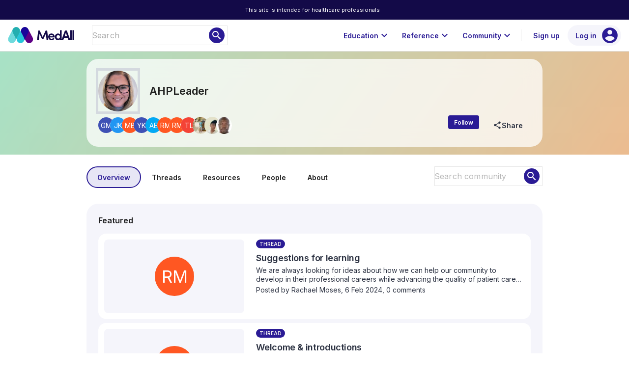

--- FILE ---
content_type: text/html;charset=utf-8
request_url: https://app.medall.org/c/ahpleader
body_size: 307322
content:
<!DOCTYPE html>
<html lang="en">
<head><script crossorigin="anonymous" src="https://cdnjs.cloudflare.com/polyfill/v3/polyfill.min.js?version=4.8.0&features=IntersectionObserver,ResizeObserver,WebAnimations,Object.fromEntries,Array.prototype.at" type="text/javascript"></script><meta charset="utf-8">
<title>AHPLeader | Profile | MedAll</title>
<meta name="viewport" content="width=device-width, initial-scale=1">
<meta name="description" content="Find free CPD/CME for doctors, nurses and other healthcare professionals. MedAll provides courses with free CPD points and CME credits, plus access to 1000s of training videos, live events, and resources from other leading organisations. Your all-in-one medical education hub.">
<style id="vuetify-theme-stylesheet">:root {
      --v-theme-background: 255,255,255;
      --v-theme-background-overlay-multiplier: 1;
      --v-theme-surface: 255,255,255;
      --v-theme-surface-overlay-multiplier: 1;
      --v-theme-surface-bright: 255,255,255;
      --v-theme-surface-bright-overlay-multiplier: 1;
      --v-theme-surface-variant: 66,66,66;
      --v-theme-surface-variant-overlay-multiplier: 2;
      --v-theme-on-surface-variant: 238,238,238;
      --v-theme-primary: 42,27,149;
      --v-theme-primary-overlay-multiplier: 2;
      --v-theme-primary-darken-1: 31,85,146;
      --v-theme-primary-darken-1-overlay-multiplier: 2;
      --v-theme-secondary: 42,27,149;
      --v-theme-secondary-overlay-multiplier: 2;
      --v-theme-secondary-darken-1: 1,135,134;
      --v-theme-secondary-darken-1-overlay-multiplier: 1;
      --v-theme-error: 176,0,32;
      --v-theme-error-overlay-multiplier: 2;
      --v-theme-info: 33,150,243;
      --v-theme-info-overlay-multiplier: 1;
      --v-theme-success: 76,175,80;
      --v-theme-success-overlay-multiplier: 1;
      --v-theme-warning: 251,140,0;
      --v-theme-warning-overlay-multiplier: 1;
      --v-theme-accent: 42,27,149;
      --v-theme-accent-overlay-multiplier: 2;
      --v-theme-on-background: 0,0,0;
      --v-theme-on-surface: 0,0,0;
      --v-theme-on-surface-bright: 0,0,0;
      --v-theme-on-primary: 255,255,255;
      --v-theme-on-primary-darken-1: 255,255,255;
      --v-theme-on-secondary: 255,255,255;
      --v-theme-on-secondary-darken-1: 255,255,255;
      --v-theme-on-error: 255,255,255;
      --v-theme-on-info: 255,255,255;
      --v-theme-on-success: 255,255,255;
      --v-theme-on-warning: 255,255,255;
      --v-theme-on-accent: 255,255,255;
      --v-border-color: 0, 0, 0;
      --v-border-opacity: 0.12;
      --v-high-emphasis-opacity: 0.87;
      --v-medium-emphasis-opacity: 0.6;
      --v-disabled-opacity: 0.38;
      --v-idle-opacity: 0.04;
      --v-hover-opacity: 0.04;
      --v-focus-opacity: 0.12;
      --v-selected-opacity: 0.08;
      --v-activated-opacity: 0.12;
      --v-pressed-opacity: 0.12;
      --v-dragged-opacity: 0.08;
      --v-theme-kbd: 33, 37, 41;
      --v-theme-on-kbd: 255, 255, 255;
      --v-theme-code: 245, 245, 245;
      --v-theme-on-code: 0, 0, 0;
    }
    .v-theme--light {
      color-scheme: normal;
      --v-theme-background: 255,255,255;
      --v-theme-background-overlay-multiplier: 1;
      --v-theme-surface: 255,255,255;
      --v-theme-surface-overlay-multiplier: 1;
      --v-theme-surface-bright: 255,255,255;
      --v-theme-surface-bright-overlay-multiplier: 1;
      --v-theme-surface-variant: 66,66,66;
      --v-theme-surface-variant-overlay-multiplier: 2;
      --v-theme-on-surface-variant: 238,238,238;
      --v-theme-primary: 42,27,149;
      --v-theme-primary-overlay-multiplier: 2;
      --v-theme-primary-darken-1: 31,85,146;
      --v-theme-primary-darken-1-overlay-multiplier: 2;
      --v-theme-secondary: 42,27,149;
      --v-theme-secondary-overlay-multiplier: 2;
      --v-theme-secondary-darken-1: 1,135,134;
      --v-theme-secondary-darken-1-overlay-multiplier: 1;
      --v-theme-error: 176,0,32;
      --v-theme-error-overlay-multiplier: 2;
      --v-theme-info: 33,150,243;
      --v-theme-info-overlay-multiplier: 1;
      --v-theme-success: 76,175,80;
      --v-theme-success-overlay-multiplier: 1;
      --v-theme-warning: 251,140,0;
      --v-theme-warning-overlay-multiplier: 1;
      --v-theme-accent: 42,27,149;
      --v-theme-accent-overlay-multiplier: 2;
      --v-theme-on-background: 0,0,0;
      --v-theme-on-surface: 0,0,0;
      --v-theme-on-surface-bright: 0,0,0;
      --v-theme-on-primary: 255,255,255;
      --v-theme-on-primary-darken-1: 255,255,255;
      --v-theme-on-secondary: 255,255,255;
      --v-theme-on-secondary-darken-1: 255,255,255;
      --v-theme-on-error: 255,255,255;
      --v-theme-on-info: 255,255,255;
      --v-theme-on-success: 255,255,255;
      --v-theme-on-warning: 255,255,255;
      --v-theme-on-accent: 255,255,255;
      --v-border-color: 0, 0, 0;
      --v-border-opacity: 0.12;
      --v-high-emphasis-opacity: 0.87;
      --v-medium-emphasis-opacity: 0.6;
      --v-disabled-opacity: 0.38;
      --v-idle-opacity: 0.04;
      --v-hover-opacity: 0.04;
      --v-focus-opacity: 0.12;
      --v-selected-opacity: 0.08;
      --v-activated-opacity: 0.12;
      --v-pressed-opacity: 0.12;
      --v-dragged-opacity: 0.08;
      --v-theme-kbd: 33, 37, 41;
      --v-theme-on-kbd: 255, 255, 255;
      --v-theme-code: 245, 245, 245;
      --v-theme-on-code: 0, 0, 0;
    }
    .v-theme--dark {
      color-scheme: dark;
      --v-theme-background: 18,18,18;
      --v-theme-background-overlay-multiplier: 1;
      --v-theme-surface: 33,33,33;
      --v-theme-surface-overlay-multiplier: 1;
      --v-theme-surface-bright: 204,191,214;
      --v-theme-surface-bright-overlay-multiplier: 2;
      --v-theme-surface-variant: 163,163,163;
      --v-theme-surface-variant-overlay-multiplier: 2;
      --v-theme-on-surface-variant: 66,66,66;
      --v-theme-primary: 42,27,149;
      --v-theme-primary-overlay-multiplier: 1;
      --v-theme-primary-darken-1: 39,124,193;
      --v-theme-primary-darken-1-overlay-multiplier: 2;
      --v-theme-secondary: 42,27,149;
      --v-theme-secondary-overlay-multiplier: 1;
      --v-theme-secondary-darken-1: 72,169,166;
      --v-theme-secondary-darken-1-overlay-multiplier: 2;
      --v-theme-error: 207,102,121;
      --v-theme-error-overlay-multiplier: 2;
      --v-theme-info: 33,150,243;
      --v-theme-info-overlay-multiplier: 2;
      --v-theme-success: 76,175,80;
      --v-theme-success-overlay-multiplier: 2;
      --v-theme-warning: 251,140,0;
      --v-theme-warning-overlay-multiplier: 2;
      --v-theme-accent: 42,27,149;
      --v-theme-accent-overlay-multiplier: 1;
      --v-theme-on-background: 255,255,255;
      --v-theme-on-surface: 255,255,255;
      --v-theme-on-surface-bright: 0,0,0;
      --v-theme-on-primary: 255,255,255;
      --v-theme-on-primary-darken-1: 255,255,255;
      --v-theme-on-secondary: 255,255,255;
      --v-theme-on-secondary-darken-1: 255,255,255;
      --v-theme-on-error: 255,255,255;
      --v-theme-on-info: 255,255,255;
      --v-theme-on-success: 255,255,255;
      --v-theme-on-warning: 255,255,255;
      --v-theme-on-accent: 255,255,255;
      --v-border-color: 255, 255, 255;
      --v-border-opacity: 0.12;
      --v-high-emphasis-opacity: 1;
      --v-medium-emphasis-opacity: 0.7;
      --v-disabled-opacity: 0.5;
      --v-idle-opacity: 0.1;
      --v-hover-opacity: 0.04;
      --v-focus-opacity: 0.12;
      --v-selected-opacity: 0.08;
      --v-activated-opacity: 0.12;
      --v-pressed-opacity: 0.16;
      --v-dragged-opacity: 0.08;
      --v-theme-kbd: 33, 37, 41;
      --v-theme-on-kbd: 255, 255, 255;
      --v-theme-code: 52, 52, 52;
      --v-theme-on-code: 204, 204, 204;
    }
    .bg-background {
      --v-theme-overlay-multiplier: var(--v-theme-background-overlay-multiplier);
      background-color: rgb(var(--v-theme-background)) !important;
      color: rgb(var(--v-theme-on-background)) !important;
    }
    .bg-surface {
      --v-theme-overlay-multiplier: var(--v-theme-surface-overlay-multiplier);
      background-color: rgb(var(--v-theme-surface)) !important;
      color: rgb(var(--v-theme-on-surface)) !important;
    }
    .bg-surface-bright {
      --v-theme-overlay-multiplier: var(--v-theme-surface-bright-overlay-multiplier);
      background-color: rgb(var(--v-theme-surface-bright)) !important;
      color: rgb(var(--v-theme-on-surface-bright)) !important;
    }
    .bg-surface-variant {
      --v-theme-overlay-multiplier: var(--v-theme-surface-variant-overlay-multiplier);
      background-color: rgb(var(--v-theme-surface-variant)) !important;
      color: rgb(var(--v-theme-on-surface-variant)) !important;
    }
    .bg-primary {
      --v-theme-overlay-multiplier: var(--v-theme-primary-overlay-multiplier);
      background-color: rgb(var(--v-theme-primary)) !important;
      color: rgb(var(--v-theme-on-primary)) !important;
    }
    .bg-primary-darken-1 {
      --v-theme-overlay-multiplier: var(--v-theme-primary-darken-1-overlay-multiplier);
      background-color: rgb(var(--v-theme-primary-darken-1)) !important;
      color: rgb(var(--v-theme-on-primary-darken-1)) !important;
    }
    .bg-secondary {
      --v-theme-overlay-multiplier: var(--v-theme-secondary-overlay-multiplier);
      background-color: rgb(var(--v-theme-secondary)) !important;
      color: rgb(var(--v-theme-on-secondary)) !important;
    }
    .bg-secondary-darken-1 {
      --v-theme-overlay-multiplier: var(--v-theme-secondary-darken-1-overlay-multiplier);
      background-color: rgb(var(--v-theme-secondary-darken-1)) !important;
      color: rgb(var(--v-theme-on-secondary-darken-1)) !important;
    }
    .bg-error {
      --v-theme-overlay-multiplier: var(--v-theme-error-overlay-multiplier);
      background-color: rgb(var(--v-theme-error)) !important;
      color: rgb(var(--v-theme-on-error)) !important;
    }
    .bg-info {
      --v-theme-overlay-multiplier: var(--v-theme-info-overlay-multiplier);
      background-color: rgb(var(--v-theme-info)) !important;
      color: rgb(var(--v-theme-on-info)) !important;
    }
    .bg-success {
      --v-theme-overlay-multiplier: var(--v-theme-success-overlay-multiplier);
      background-color: rgb(var(--v-theme-success)) !important;
      color: rgb(var(--v-theme-on-success)) !important;
    }
    .bg-warning {
      --v-theme-overlay-multiplier: var(--v-theme-warning-overlay-multiplier);
      background-color: rgb(var(--v-theme-warning)) !important;
      color: rgb(var(--v-theme-on-warning)) !important;
    }
    .bg-accent {
      --v-theme-overlay-multiplier: var(--v-theme-accent-overlay-multiplier);
      background-color: rgb(var(--v-theme-accent)) !important;
      color: rgb(var(--v-theme-on-accent)) !important;
    }
    .text-background {
      color: rgb(var(--v-theme-background)) !important;
    }
    .border-background {
      --v-border-color: var(--v-theme-background);
    }
    .text-surface {
      color: rgb(var(--v-theme-surface)) !important;
    }
    .border-surface {
      --v-border-color: var(--v-theme-surface);
    }
    .text-surface-bright {
      color: rgb(var(--v-theme-surface-bright)) !important;
    }
    .border-surface-bright {
      --v-border-color: var(--v-theme-surface-bright);
    }
    .text-surface-variant {
      color: rgb(var(--v-theme-surface-variant)) !important;
    }
    .border-surface-variant {
      --v-border-color: var(--v-theme-surface-variant);
    }
    .on-surface-variant {
      color: rgb(var(--v-theme-on-surface-variant)) !important;
    }
    .text-primary {
      color: rgb(var(--v-theme-primary)) !important;
    }
    .border-primary {
      --v-border-color: var(--v-theme-primary);
    }
    .text-primary-darken-1 {
      color: rgb(var(--v-theme-primary-darken-1)) !important;
    }
    .border-primary-darken-1 {
      --v-border-color: var(--v-theme-primary-darken-1);
    }
    .text-secondary {
      color: rgb(var(--v-theme-secondary)) !important;
    }
    .border-secondary {
      --v-border-color: var(--v-theme-secondary);
    }
    .text-secondary-darken-1 {
      color: rgb(var(--v-theme-secondary-darken-1)) !important;
    }
    .border-secondary-darken-1 {
      --v-border-color: var(--v-theme-secondary-darken-1);
    }
    .text-error {
      color: rgb(var(--v-theme-error)) !important;
    }
    .border-error {
      --v-border-color: var(--v-theme-error);
    }
    .text-info {
      color: rgb(var(--v-theme-info)) !important;
    }
    .border-info {
      --v-border-color: var(--v-theme-info);
    }
    .text-success {
      color: rgb(var(--v-theme-success)) !important;
    }
    .border-success {
      --v-border-color: var(--v-theme-success);
    }
    .text-warning {
      color: rgb(var(--v-theme-warning)) !important;
    }
    .border-warning {
      --v-border-color: var(--v-theme-warning);
    }
    .text-accent {
      color: rgb(var(--v-theme-accent)) !important;
    }
    .border-accent {
      --v-border-color: var(--v-theme-accent);
    }
    .on-background {
      color: rgb(var(--v-theme-on-background)) !important;
    }
    .on-surface {
      color: rgb(var(--v-theme-on-surface)) !important;
    }
    .on-surface-bright {
      color: rgb(var(--v-theme-on-surface-bright)) !important;
    }
    .on-primary {
      color: rgb(var(--v-theme-on-primary)) !important;
    }
    .on-primary-darken-1 {
      color: rgb(var(--v-theme-on-primary-darken-1)) !important;
    }
    .on-secondary {
      color: rgb(var(--v-theme-on-secondary)) !important;
    }
    .on-secondary-darken-1 {
      color: rgb(var(--v-theme-on-secondary-darken-1)) !important;
    }
    .on-error {
      color: rgb(var(--v-theme-on-error)) !important;
    }
    .on-info {
      color: rgb(var(--v-theme-on-info)) !important;
    }
    .on-success {
      color: rgb(var(--v-theme-on-success)) !important;
    }
    .on-warning {
      color: rgb(var(--v-theme-on-warning)) !important;
    }
    .on-accent {
      color: rgb(var(--v-theme-on-accent)) !important;
    }
</style>
<script id="cookieyes" type="text/javascript" src="https://cdn-cookieyes.com/client_data/b0b0239ccab2b281ef131bca/script.js"></script>
<script id="linkedin" type="text/javascript" src="/linkedin-pixel.js"></script>
<meta content="IE=edge" http-equiv="x-ua-compatible">
<meta name="application-name" content="MedAll">
<meta name="google-site-verification" content="5DXQS-k5FJlbnYBUisBBmJgoi52xemU00pvVtszr6AI">
<meta name="msapplication-TileColor" content="#FFFFFF">
<meta name="msapplication-TileImage" content="/mstile-144x144.png">
<meta name="msapplication-square70x70logo" content="/mstile-70x70.png">
<meta name="msapplication-square150x150logo" content="/mstile-150x150.png">
<meta name="msapplication-wide310x150logo" content="/mstile-310x150.png">
<meta name="msapplication-square310x310logo" content="/mstile-310x310.png">
<link rel="apple-touch-icon-precomposed" sizes="57x57" href="/apple-touch-icon-57x57.png">
<link rel="apple-touch-icon-precomposed" sizes="60x60" href="/apple-touch-icon-60x60.png">
<link rel="apple-touch-icon-precomposed" sizes="72x72" href="/apple-touch-icon-72x72.png">
<link rel="apple-touch-icon-precomposed" sizes="76x76" href="/apple-touch-icon-76x76.png">
<link rel="apple-touch-icon-precomposed" sizes="114x114" href="/apple-touch-icon-114x114.png">
<link rel="apple-touch-icon-precomposed" sizes="120x120" href="/apple-touch-icon-120x120.png">
<link rel="apple-touch-icon-precomposed" sizes="144x144" href="/apple-touch-icon-144x144.png">
<link rel="apple-touch-icon-precomposed" sizes="152x152" href="/apple-touch-icon-152x152.png">
<link rel="icon" type="image/x-icon" href="/favicon.ico">
<link rel="icon" type="image/png" href="/favicon-16x16.png" sizes="16x16">
<link rel="icon" type="image/png" href="/favicon-32x32.png" sizes="32x32">
<link rel="icon" type="image/png" href="/favicon-96x96.png" sizes="96x96">
<link rel="icon" type="image/png" href="/favicon-128.png" sizes="128x128">
<link rel="icon" type="image/png" href="/favicon-196x196.png" sizes="196x196">
<meta name="keywords" content="">
<meta property="og:title" content="AHPLeader">
<meta name="twitter:card" content="summary">
<meta name="twitter:title" content="AHPLeader">
<meta property="og:image" content="https://api.medall.org/api/v1/communities/9cfd4806-7fc2-43ee-b9b9-393b97ca6cc9/logo?key=f036905ec1">
<meta name="twitter:image" content="https://api.medall.org/api/v1/communities/9cfd4806-7fc2-43ee-b9b9-393b97ca6cc9/logo?key=f036905ec1"><link rel="modulepreload" as="script" crossorigin href="/_nuxt/entry.ea3c9ba5.js"><link rel="preload" as="style" href="/_nuxt/entry.68d12b43.css"><link rel="modulepreload" as="script" crossorigin href="/_nuxt/default.b3704745.js"><link rel="modulepreload" as="script" crossorigin href="/_nuxt/app-bar.25fc953b.js"><link rel="preload" as="style" href="/_nuxt/app-bar.fb759d79.css"><link rel="modulepreload" as="script" crossorigin href="/_nuxt/index.92ab73cd.js"><link rel="modulepreload" as="script" crossorigin href="/_nuxt/sheet.92d9c596.js"><link rel="preload" as="style" href="/_nuxt/sheet.dca7d800.css"><link rel="modulepreload" as="script" crossorigin href="/_nuxt/VDivider.0f079815.js"><link rel="preload" as="style" href="/_nuxt/VDivider.fc38186d.css"><link rel="modulepreload" as="script" crossorigin href="/_nuxt/VNavigationDrawer.3aad4664.js"><link rel="preload" as="style" href="/_nuxt/VNavigationDrawer.b74edfe4.css"><link rel="modulepreload" as="script" crossorigin href="/_nuxt/layout.1aac8480.js"><link rel="modulepreload" as="script" crossorigin href="/_nuxt/VOverlay.584ef5ad.js"><link rel="preload" as="style" href="/_nuxt/VOverlay.ec701ff3.css"><link rel="modulepreload" as="script" crossorigin href="/_nuxt/forwardRefs.e658ad70.js"><link rel="modulepreload" as="script" crossorigin href="/_nuxt/ssrBoot.71e8f713.js"><link rel="modulepreload" as="script" crossorigin href="/_nuxt/nuxt-link.db7361ad.js"><link rel="modulepreload" as="script" crossorigin href="/_nuxt/search-field.c04e980d.js"><link rel="preload" as="style" href="/_nuxt/search-field.c67a8faa.css"><link rel="modulepreload" as="script" crossorigin href="/_nuxt/text-field.a9532edb.js"><link rel="preload" as="style" href="/_nuxt/text-field.01988f35.css"><link rel="modulepreload" as="script" crossorigin href="/_nuxt/field.120bb581.js"><link rel="modulepreload" as="script" crossorigin href="/_nuxt/VTextField.7fd92787.js"><link rel="modulepreload" as="script" crossorigin href="/_nuxt/VField.7a15fed5.js"><link rel="preload" as="style" href="/_nuxt/VField.21ad1383.css"><link rel="modulepreload" as="script" crossorigin href="/_nuxt/index.dc4b5e4e.js"><link rel="modulepreload" as="script" crossorigin href="/_nuxt/VLabel.80b94707.js"><link rel="preload" as="style" href="/_nuxt/VLabel.ef502afb.css"><link rel="modulepreload" as="script" crossorigin href="/_nuxt/VInput.30de96dd.js"><link rel="preload" as="style" href="/_nuxt/VInput.c7516d3e.css"><link rel="modulepreload" as="script" crossorigin href="/_nuxt/picker.2c6d0cb6.js"><link rel="preload" as="style" href="/_nuxt/picker.4a822ba1.css"><link rel="modulepreload" as="script" crossorigin href="/_nuxt/chip.28e6b9aa.js"><link rel="preload" as="style" href="/_nuxt/chip.84a45158.css"><link rel="modulepreload" as="script" crossorigin href="/_nuxt/VChip.7973ad91.js"><link rel="preload" as="style" href="/_nuxt/VChip.cc3fec85.css"><link rel="modulepreload" as="script" crossorigin href="/_nuxt/VAvatar.d46d6b73.js"><link rel="preload" as="style" href="/_nuxt/VAvatar.b72a6b57.css"><link rel="modulepreload" as="script" crossorigin href="/_nuxt/chip.731ca569.js"><link rel="modulepreload" as="script" crossorigin href="/_nuxt/loader.42fa210b.js"><link rel="modulepreload" as="script" crossorigin href="/_nuxt/text.c494d7f3.js"><link rel="modulepreload" as="script" crossorigin href="/_nuxt/index.7b5cdbc0.js"><link rel="modulepreload" as="script" crossorigin href="/_nuxt/VList.70733034.js"><link rel="preload" as="style" href="/_nuxt/VList.e2ccf892.css"><link rel="modulepreload" as="script" crossorigin href="/_nuxt/VListItem.55cf9997.js"><link rel="preload" as="style" href="/_nuxt/VListItem.ece255ed.css"><link rel="modulepreload" as="script" crossorigin href="/_nuxt/createSimpleFunctional.d29817ec.js"><link rel="modulepreload" as="script" crossorigin href="/_nuxt/VMenu.ee5d0dc1.js"><link rel="preload" as="style" href="/_nuxt/VMenu.4a1f99ff.css"><link rel="modulepreload" as="script" crossorigin href="/_nuxt/dialog-transition.f45aa94f.js"><link rel="modulepreload" as="script" crossorigin href="/_nuxt/avatar.2cb331ce.js"><link rel="modulepreload" as="script" crossorigin href="/_nuxt/award-overlay.445619fb.js"><link rel="modulepreload" as="script" crossorigin href="/_nuxt/VTooltip.d545bea6.js"><link rel="preload" as="style" href="/_nuxt/VTooltip.8b532790.css"><link rel="modulepreload" as="script" crossorigin href="/_nuxt/avatar.d718967a.js"><link rel="modulepreload" as="script" crossorigin href="/_nuxt/img.b9491577.js"><link rel="preload" as="style" href="/_nuxt/img.f85041a4.css"><link rel="modulepreload" as="script" crossorigin href="/_nuxt/overlay.93b00984.js"><link rel="preload" as="style" href="/_nuxt/overlay.f7a0d21d.css"><link rel="modulepreload" as="script" crossorigin href="/_nuxt/VToolbar.964036bc.js"><link rel="preload" as="style" href="/_nuxt/VToolbar.5732be41.css"><link rel="modulepreload" as="script" crossorigin href="/_nuxt/picker.455118c4.js"><link rel="modulepreload" as="script" crossorigin href="/_nuxt/VDialog.f504d99e.js"><link rel="preload" as="style" href="/_nuxt/VDialog.77671981.css"><link rel="modulepreload" as="script" crossorigin href="/_nuxt/VSpacer.75af52c0.js"><link rel="modulepreload" as="script" crossorigin href="/_nuxt/avatar.43a1ed85.js"><link rel="preload" as="style" href="/_nuxt/avatar.6a66207c.css"><link rel="modulepreload" as="script" crossorigin href="/_nuxt/card.58df799c.js"><link rel="preload" as="style" href="/_nuxt/card.68222baf.css"><link rel="modulepreload" as="script" crossorigin href="/_nuxt/VCard.291a42db.js"><link rel="preload" as="style" href="/_nuxt/VCard.d3cdb5f1.css"><link rel="modulepreload" as="script" crossorigin href="/_nuxt/VRow.ecefa9d6.js"><link rel="modulepreload" as="script" crossorigin href="/_nuxt/VRadioGroup.9e9dbf1c.js"><link rel="preload" as="style" href="/_nuxt/VRadioGroup.5c8ca55f.css"><link rel="modulepreload" as="script" crossorigin href="/_nuxt/VSelectionControl.848bc484.js"><link rel="preload" as="style" href="/_nuxt/VSelectionControl.46b111c3.css"><link rel="modulepreload" as="script" crossorigin href="/_nuxt/badge.337cfab1.js"><link rel="preload" as="style" href="/_nuxt/badge.448c2e4a.css"><link rel="modulepreload" as="script" crossorigin href="/_nuxt/VBadge.1a448c5e.js"><link rel="preload" as="style" href="/_nuxt/VBadge.f72aa66f.css"><link rel="modulepreload" as="script" crossorigin href="/_nuxt/avatar.a10833f6.js"><link rel="modulepreload" as="script" crossorigin href="/_nuxt/TimeAgo.d12196f7.js"><link rel="modulepreload" as="script" crossorigin href="/_nuxt/logo.3712d8f8.js"><link rel="modulepreload" as="script" crossorigin href="/_nuxt/logo-mark.4e48930c.js"><link rel="modulepreload" as="script" crossorigin href="/_nuxt/VAppBar.654a25ba.js"><link rel="preload" as="style" href="/_nuxt/VAppBar.a2fc94b5.css"><link rel="modulepreload" as="script" crossorigin href="/_nuxt/app-bar-conference.75288032.js"><link rel="preload" as="style" href="/_nuxt/app-bar-conference.82f2b4fb.css"><link rel="modulepreload" as="script" crossorigin href="/_nuxt/links.2e5fc68a.js"><link rel="modulepreload" as="script" crossorigin href="/_nuxt/bottom-navigation.a922bff9.js"><link rel="preload" as="style" href="/_nuxt/bottom-navigation.a9d73264.css"><link rel="modulepreload" as="script" crossorigin href="/_nuxt/VBottomNavigation.88bb5df1.js"><link rel="preload" as="style" href="/_nuxt/VBottomNavigation.fb81589e.css"><link rel="modulepreload" as="script" crossorigin href="/_nuxt/logo-light.a94f064d.js"><link rel="modulepreload" as="script" crossorigin href="/_nuxt/VFooter.eb49d923.js"><link rel="preload" as="style" href="/_nuxt/VFooter.3da98673.css"><link rel="modulepreload" as="script" crossorigin href="/_nuxt/VMain.9e85713d.js"><link rel="preload" as="style" href="/_nuxt/VMain.515a0642.css"><link rel="modulepreload" as="script" crossorigin href="/_nuxt/_id_.789b1479.js"><link rel="modulepreload" as="script" crossorigin href="/_nuxt/factory.2f078cc0.js"><link rel="preload" as="style" href="/_nuxt/factory.534f191c.css"><link rel="modulepreload" as="script" crossorigin href="/_nuxt/slot.e092813d.js"><link rel="preload" as="style" href="/_nuxt/slot.568c4493.css"><link rel="modulepreload" as="script" crossorigin href="/_nuxt/thread-search-card.6cd891c5.js"><link rel="preload" as="style" href="/_nuxt/thread-search-card.75a0650c.css"><link rel="modulepreload" as="script" crossorigin href="/_nuxt/index.2222dbf1.js"><link rel="modulepreload" as="script" crossorigin href="/_nuxt/private-indicator.61a513ce.js"><link rel="preload" as="style" href="/_nuxt/private-indicator.6265ca78.css"><link rel="modulepreload" as="script" crossorigin href="/_nuxt/tooltip.07923d22.js"><link rel="modulepreload" as="script" crossorigin href="/_nuxt/patient-indicator.beddd299.js"><link rel="preload" as="style" href="/_nuxt/patient-indicator.3de7ea51.css"><link rel="modulepreload" as="script" crossorigin href="/_nuxt/markdown.ff400f70.js"><link rel="preload" as="style" href="/_nuxt/markdown.50d94e10.css"><link rel="modulepreload" as="script" crossorigin href="/_nuxt/text.de5315e6.js"><link rel="modulepreload" as="script" crossorigin href="/_nuxt/VCarouselItem.bb87d99a.js"><link rel="preload" as="style" href="/_nuxt/VCarouselItem.b26cc12b.css"><link rel="modulepreload" as="script" crossorigin href="/_nuxt/VWindowItem.9c642a76.js"><link rel="preload" as="style" href="/_nuxt/VWindowItem.59c3a0b5.css"><link rel="modulepreload" as="script" crossorigin href="/_nuxt/header.783895bd.js"><link rel="modulepreload" as="script" crossorigin href="/_nuxt/card.f12e5847.js"><link rel="modulepreload" as="script" crossorigin href="/_nuxt/rail.38ff63d2.js"><link rel="preload" as="style" href="/_nuxt/rail.54bad528.css"><link rel="modulepreload" as="script" crossorigin href="/_nuxt/section.e53ddedf.js"><link rel="preload" as="style" href="/_nuxt/section.64038b66.css"><link rel="modulepreload" as="script" crossorigin href="/_nuxt/rail.1d393ea2.js"><link rel="preload" as="style" href="/_nuxt/rail.13897392.css"><link rel="modulepreload" as="script" crossorigin href="/_nuxt/card.f4933004.js"><link rel="modulepreload" as="script" crossorigin href="/_nuxt/btn.609a9eaa.js"><link rel="modulepreload" as="script" crossorigin href="/_nuxt/join-bookmark.8126bccd.js"><link rel="preload" as="style" href="/_nuxt/join-bookmark.27af0825.css"><link rel="modulepreload" as="script" crossorigin href="/_nuxt/VAlert.8c853797.js"><link rel="preload" as="style" href="/_nuxt/VAlert.da8f0e0d.css"><link rel="modulepreload" as="script" crossorigin href="/_nuxt/VSnackbar.61ec5641.js"><link rel="preload" as="style" href="/_nuxt/VSnackbar.38296364.css"><link rel="modulepreload" as="script" crossorigin href="/_nuxt/snackbar.8410225e.js"><link rel="modulepreload" as="script" crossorigin href="/_nuxt/dialog.91fa1632.js"><link rel="modulepreload" as="script" crossorigin href="/_nuxt/form-v2.3fd93770.js"><link rel="modulepreload" as="script" crossorigin href="/_nuxt/logo-mark-white.ba1a88bc.js"><link rel="modulepreload" as="script" crossorigin href="/_nuxt/bookmark.a18d2f73.js"><link rel="modulepreload" as="script" crossorigin href="/_nuxt/pluralize.5e5ccbae.js"><link rel="modulepreload" as="script" crossorigin href="/_nuxt/section.4ede6a67.js"><link rel="modulepreload" as="script" crossorigin href="/_nuxt/Basename.ee91fcdd.js"><link rel="modulepreload" as="script" crossorigin href="/_nuxt/section.90cd8391.js"><link rel="modulepreload" as="script" crossorigin href="/_nuxt/card.f467415d.js"><link rel="modulepreload" as="script" crossorigin href="/_nuxt/card.069cce36.js"><link rel="modulepreload" as="script" crossorigin href="/_nuxt/card.930350cf.js"><link rel="preload" as="style" href="/_nuxt/card.350b0a2b.css"><link rel="modulepreload" as="script" crossorigin href="/_nuxt/switcher-dialog.5520f6cd.js"><link rel="preload" as="style" href="/_nuxt/switcher-dialog.33ff14b0.css"><link rel="modulepreload" as="script" crossorigin href="/_nuxt/switcher.a6bb3d3c.js"><link rel="modulepreload" as="script" crossorigin href="/_nuxt/index.18a5bb2b.js"><link rel="preload" as="style" href="/_nuxt/index.549a0644.css"><link rel="modulepreload" as="script" crossorigin href="/_nuxt/password.1286de1d.js"><link rel="preload" as="style" href="/_nuxt/password.6e251b8a.css"><link rel="modulepreload" as="script" crossorigin href="/_nuxt/form.3695c651.js"><link rel="modulepreload" as="script" crossorigin href="/_nuxt/register.01156036.js"><link rel="modulepreload" as="script" crossorigin href="/_nuxt/form.46f67fcb.js"><link rel="modulepreload" as="script" crossorigin href="/_nuxt/autocomplete.5056c803.js"><link rel="preload" as="style" href="/_nuxt/autocomplete.5fa0f48e.css"><link rel="modulepreload" as="script" crossorigin href="/_nuxt/VAutocomplete.0389d9db.js"><link rel="preload" as="style" href="/_nuxt/VAutocomplete.be42f197.css"><link rel="modulepreload" as="script" crossorigin href="/_nuxt/VSelect.b3fc7c53.js"><link rel="preload" as="style" href="/_nuxt/VSelect.997e1b40.css"><link rel="modulepreload" as="script" crossorigin href="/_nuxt/VCheckboxBtn.2a395b6c.js"><link rel="modulepreload" as="script" crossorigin href="/_nuxt/filter.b84926f2.js"><link rel="modulepreload" as="script" crossorigin href="/_nuxt/picker.b3394d5a.js"><link rel="preload" as="style" href="/_nuxt/picker.625183ee.css"><link rel="modulepreload" as="script" crossorigin href="/_nuxt/picker.982ede10.js"><link rel="modulepreload" as="script" crossorigin href="/_nuxt/picker.6e907e0d.js"><link rel="modulepreload" as="script" crossorigin href="/_nuxt/summary.4943ffcc.js"><link rel="modulepreload" as="script" crossorigin href="/_nuxt/radio-group.e276f325.js"><link rel="modulepreload" as="script" crossorigin href="/_nuxt/radio-group.ff074816.js"><link rel="preload" as="style" href="/_nuxt/radio-group.caf870b6.css"><link rel="modulepreload" as="script" crossorigin href="/_nuxt/password-strength.2c21fffb.js"><link rel="preload" as="style" href="/_nuxt/password-strength.41f6f8fe.css"><link rel="modulepreload" as="script" crossorigin href="/_nuxt/captcha.c3a6ebc7.js"><link rel="modulepreload" as="script" crossorigin href="/_nuxt/update.8721200a.js"><link rel="modulepreload" as="script" crossorigin href="/_nuxt/form.1badc2c9.js"><link rel="modulepreload" as="script" crossorigin href="/_nuxt/VHover.49c57c43.js"><link rel="modulepreload" as="script" crossorigin href="/_nuxt/watcher.d12c12d0.js"><link rel="modulepreload" as="script" crossorigin href="/_nuxt/card.ba3adfce.js"><link rel="modulepreload" as="script" crossorigin href="/_nuxt/card.50ee1b51.js"><link rel="modulepreload" as="script" crossorigin href="/_nuxt/card.90497dd9.js"><link rel="modulepreload" as="script" crossorigin href="/_nuxt/results.813d31e6.js"><link rel="preload" as="style" href="/_nuxt/results.71cad6c2.css"><link rel="modulepreload" as="script" crossorigin href="/_nuxt/qbank-graphic.f40f9800.js"><link rel="modulepreload" as="script" crossorigin href="/_nuxt/event-card.0ae58ece.js"><link rel="modulepreload" as="script" crossorigin href="/_nuxt/VSkeletonLoader.f9334c76.js"><link rel="preload" as="style" href="/_nuxt/VSkeletonLoader.04c227a6.css"><link rel="modulepreload" as="script" crossorigin href="/_nuxt/item-group.626668fd.js"><link rel="preload" as="style" href="/_nuxt/item-group.99ca7bfb.css"><link rel="modulepreload" as="script" crossorigin href="/_nuxt/VItem.f0df19c0.js"><link rel="preload" as="style" href="/_nuxt/VItem.d12aecf2.css"><link rel="modulepreload" as="script" crossorigin href="/_nuxt/rail.70680c46.js"><link rel="modulepreload" as="script" crossorigin href="/_nuxt/rail.541e41ee.js"><link rel="modulepreload" as="script" crossorigin href="/_nuxt/member-avatar-lineup.4a777f25.js"><link rel="preload" as="style" href="/_nuxt/member-avatar-lineup.eb17e413.css"><link rel="modulepreload" as="script" crossorigin href="/_nuxt/reportError.b59769a1.js"><link rel="modulepreload" as="script" crossorigin href="/_nuxt/tags-list.55bfc5a2.js"><link rel="modulepreload" as="script" crossorigin href="/_nuxt/index.5e7b63b4.js"><link rel="modulepreload" as="script" crossorigin href="/_nuxt/grid.3c065933.js"><link rel="preload" as="style" href="/_nuxt/grid.6741b25a.css"><link rel="modulepreload" as="script" crossorigin href="/_nuxt/VSwitch.1c30aa6a.js"><link rel="preload" as="style" href="/_nuxt/VSwitch.ed20afc3.css"><link rel="modulepreload" as="script" crossorigin href="/_nuxt/grid.3648d341.js"><link rel="modulepreload" as="script" crossorigin href="/_nuxt/resource.6f76d027.js"><link rel="preload" as="style" href="/_nuxt/resource.b94639af.css"><link rel="modulepreload" as="script" crossorigin href="/_nuxt/action-bar.a409dfe3.js"><link rel="preload" as="style" href="/_nuxt/action-bar.7a590176.css"><link rel="modulepreload" as="script" crossorigin href="/_nuxt/private-message.62763c93.js"><link rel="modulepreload" as="script" crossorigin href="/_nuxt/dialog.90c76bc5.js"><link rel="modulepreload" as="script" crossorigin href="/_nuxt/form.272a3a4c.js"><link rel="preload" as="style" href="/_nuxt/form.caeea422.css"><link rel="modulepreload" as="script" crossorigin href="/_nuxt/select.ba4b7bb2.js"><link rel="preload" as="style" href="/_nuxt/select.2aa5ebfc.css"><link rel="modulepreload" as="script" crossorigin href="/_nuxt/file-input.ada39b37.js"><link rel="modulepreload" as="script" crossorigin href="/_nuxt/VFileInput.d618b468.js"><link rel="preload" as="style" href="/_nuxt/VFileInput.2e4e27eb.css"><link rel="modulepreload" as="script" crossorigin href="/_nuxt/uploader.0de488c3.js"><link rel="modulepreload" as="script" crossorigin href="/_nuxt/Dashboard.452bb8df.js"><link rel="preload" as="style" href="/_nuxt/Dashboard.587dbc5e.css"><link rel="modulepreload" as="script" crossorigin href="/_nuxt/markdown-field.a126efa6.js"><link rel="preload" as="style" href="/_nuxt/markdown-field.3d4a0075.css"><link rel="modulepreload" as="script" crossorigin href="/_nuxt/combobox.5a39bfe1.js"><link rel="modulepreload" as="script" crossorigin href="/_nuxt/combobox.f159e223.js"><link rel="preload" as="style" href="/_nuxt/combobox.3bd81596.css"><link rel="modulepreload" as="script" crossorigin href="/_nuxt/VExpansionPanel.2efdf3aa.js"><link rel="preload" as="style" href="/_nuxt/VExpansionPanel.f0a2c181.css"><link rel="prefetch" as="image" type="image/svg+xml" href="/_nuxt/admin-bug.86da12a5.svg"><link rel="prefetch" as="image" type="image/svg+xml" href="/_nuxt/admin-calendar.79410323.svg"><link rel="prefetch" as="image" type="image/svg+xml" href="/_nuxt/admin-chat.e892c67a.svg"><link rel="prefetch" as="image" type="image/svg+xml" href="/_nuxt/admin-form.d3510525.svg"><link rel="prefetch" as="image" type="image/svg+xml" href="/_nuxt/admin-letter.c4b53888.svg"><link rel="prefetch" as="image" type="image/svg+xml" href="/_nuxt/admin-paper-plan.fc6a1398.svg"><link rel="prefetch" as="image" type="image/svg+xml" href="/_nuxt/admin-paperclip-a.2fadb77a.svg"><link rel="prefetch" as="image" type="image/svg+xml" href="/_nuxt/admin-paperclip-b.5e60e159.svg"><link rel="prefetch" as="image" type="image/svg+xml" href="/_nuxt/admin-shield.710ac865.svg"><link rel="prefetch" as="image" type="image/svg+xml" href="/_nuxt/creative-abc.c6648041.svg"><link rel="prefetch" as="image" type="image/svg+xml" href="/_nuxt/creative-apple.a5943b18.svg"><link rel="prefetch" as="image" type="image/svg+xml" href="/_nuxt/creative-art-pallette-A.08218282.svg"><link rel="prefetch" as="image" type="image/svg+xml" href="/_nuxt/creative-art-pallette-B.9b1d84ac.svg"><link rel="prefetch" as="image" type="image/svg+xml" href="/_nuxt/creative-bulb-A.f137b61d.svg"><link rel="prefetch" as="image" type="image/svg+xml" href="/_nuxt/creative-bulb.23f3c2c8.svg"><link rel="prefetch" as="image" type="image/svg+xml" href="/_nuxt/creative-camera.eec58fe2.svg"><link rel="prefetch" as="image" type="image/svg+xml" href="/_nuxt/creative-crayons.ee9f9bd5.svg"><link rel="prefetch" as="image" type="image/svg+xml" href="/_nuxt/creative-frame.5fe2f114.svg"><link rel="prefetch" as="image" type="image/svg+xml" href="/_nuxt/creative-ink-well.983c9cbf.svg"><link rel="prefetch" as="image" type="image/svg+xml" href="/_nuxt/creative-jigsaw.6ba5597a.svg"><link rel="prefetch" as="image" type="image/svg+xml" href="/_nuxt/creative-nib.b919e2fb.svg"><link rel="prefetch" as="image" type="image/svg+xml" href="/_nuxt/creative-paint-brush.44a2e871.svg"><link rel="prefetch" as="image" type="image/svg+xml" href="/_nuxt/creative-pen-pot.a1ccab5f.svg"><link rel="prefetch" as="image" type="image/svg+xml" href="/_nuxt/creative-pen.a3e5f05d.svg"><link rel="prefetch" as="image" type="image/svg+xml" href="/_nuxt/creative-pencil-ruler.60a4827c.svg"><link rel="prefetch" as="image" type="image/svg+xml" href="/_nuxt/creative-pencil-sharpener.70b3ad28.svg"><link rel="prefetch" as="image" type="image/svg+xml" href="/_nuxt/creative-pencil.77c0ad13.svg"><link rel="prefetch" as="image" type="image/svg+xml" href="/_nuxt/creative-scissors.e60b57c1.svg"><link rel="prefetch" as="image" type="image/svg+xml" href="/_nuxt/filefolders-book.e7cce645.svg"><link rel="prefetch" as="image" type="image/svg+xml" href="/_nuxt/filefolders-briefcase.0a05fdff.svg"><link rel="prefetch" as="image" type="image/svg+xml" href="/_nuxt/filefolders-certificate.7c9307a4.svg"><link rel="prefetch" as="image" type="image/svg+xml" href="/_nuxt/filefolders-clipboard-form.42e80fe0.svg"><link rel="prefetch" as="image" type="image/svg+xml" href="/_nuxt/filefolders-clipboard-table.8052dbfe.svg"><link rel="prefetch" as="image" type="image/svg+xml" href="/_nuxt/filefolders-clipboard.18dde77c.svg"><link rel="prefetch" as="image" type="image/svg+xml" href="/_nuxt/filefolders-filofax.f3353501.svg"><link rel="prefetch" as="image" type="image/svg+xml" href="/_nuxt/filefolders-folder.a42399f8.svg"><link rel="prefetch" as="image" type="image/svg+xml" href="/_nuxt/filefolders-notebook-a.f2fb4512.svg"><link rel="prefetch" as="image" type="image/svg+xml" href="/_nuxt/filefolders-notebook-b.40e2bcf9.svg"><link rel="prefetch" as="image" type="image/svg+xml" href="/_nuxt/filefolders-open-book-lined.a71b1790.svg"><link rel="prefetch" as="image" type="image/svg+xml" href="/_nuxt/filefolders-open-book.df2cd172.svg"><link rel="prefetch" as="image" type="image/svg+xml" href="/_nuxt/filefolders-page-cross.a0d2dc98.svg"><link rel="prefetch" as="image" type="image/svg+xml" href="/_nuxt/filefolders-page-pen.9f3a8a4a.svg"><link rel="prefetch" as="image" type="image/svg+xml" href="/_nuxt/filefolders-page-tick.b27e94a2.svg"><link rel="prefetch" as="image" type="image/svg+xml" href="/_nuxt/filefolders-page.e5bedbe1.svg"><link rel="prefetch" as="image" type="image/svg+xml" href="/_nuxt/filefolders-presentation-a.1b861661.svg"><link rel="prefetch" as="image" type="image/svg+xml" href="/_nuxt/filefolders-presentation-b.19fe610c.svg"><link rel="prefetch" as="image" type="image/svg+xml" href="/_nuxt/filefolders-presentation-c.d10a30c5.svg"><link rel="prefetch" as="image" type="image/svg+xml" href="/_nuxt/filefolders-scroll.aec40b74.svg"><link rel="prefetch" as="image" type="image/svg+xml" href="/_nuxt/food-drink-beer.28c84df5.svg"><link rel="prefetch" as="image" type="image/svg+xml" href="/_nuxt/food-drink-chips.4a1d88c6.svg"><link rel="prefetch" as="image" type="image/svg+xml" href="/_nuxt/food-drink-coconut.c13c2083.svg"><link rel="prefetch" as="image" type="image/svg+xml" href="/_nuxt/food-drink-cookie.9a059795.svg"><link rel="prefetch" as="image" type="image/svg+xml" href="/_nuxt/food-drink-cupcake.fca9a90e.svg"><link rel="prefetch" as="image" type="image/svg+xml" href="/_nuxt/food-drink-donut.2934a526.svg"><link rel="prefetch" as="image" type="image/svg+xml" href="/_nuxt/food-drink-egg.6be4176a.svg"><link rel="prefetch" as="image" type="image/svg+xml" href="/_nuxt/food-drink-hotdog.8e8f21bb.svg"><link rel="prefetch" as="image" type="image/svg+xml" href="/_nuxt/food-drink-ice-cream.d993e3f2.svg"><link rel="prefetch" as="image" type="image/svg+xml" href="/_nuxt/food-drink-ice-lolly.44a06260.svg"><link rel="prefetch" as="image" type="image/svg+xml" href="/_nuxt/food-drink-pizza-slice.72f4f1d1.svg"><link rel="prefetch" as="image" type="image/svg+xml" href="/_nuxt/food-drink-pizza.3f0fb664.svg"><link rel="prefetch" as="image" type="image/svg+xml" href="/_nuxt/food-drink-plate-setting.eff05722.svg"><link rel="prefetch" as="image" type="image/svg+xml" href="/_nuxt/food-drink-plate.3e31a7b7.svg"><link rel="prefetch" as="image" type="image/svg+xml" href="/_nuxt/food-drink-water-melon.f43c40d1.svg"><link rel="prefetch" as="image" type="image/svg+xml" href="/_nuxt/food-drink-wine.af2f44c2.svg"><link rel="prefetch" as="image" type="image/svg+xml" href="/_nuxt/hands-backhand-index-pointing-left.b1616d26.svg"><link rel="prefetch" as="image" type="image/svg+xml" href="/_nuxt/hands-backhand-index-pointing-right.da4f78c3.svg"><link rel="prefetch" as="image" type="image/svg+xml" href="/_nuxt/hands-backhand-index-pointing-up.7708bcff.svg"><link rel="prefetch" as="image" type="image/svg+xml" href="/_nuxt/hands-clapping-hands.994f560a.svg"><link rel="prefetch" as="image" type="image/svg+xml" href="/_nuxt/hands-crossed-fingers.40980178.svg"><link rel="prefetch" as="image" type="image/svg+xml" href="/_nuxt/hands-folded-hands.f5902fae.svg"><link rel="prefetch" as="image" type="image/svg+xml" href="/_nuxt/hands-handshake.25ea7402.svg"><link rel="prefetch" as="image" type="image/svg+xml" href="/_nuxt/hands-index-pointing-up.199554e4.svg"><link rel="prefetch" as="image" type="image/svg+xml" href="/_nuxt/hands-ok-hand.8ed8f6d2.svg"><link rel="prefetch" as="image" type="image/svg+xml" href="/_nuxt/hands-oncoming-fist.af1ea73f.svg"><link rel="prefetch" as="image" type="image/svg+xml" href="/_nuxt/hands-open-hands.64c2477d.svg"><link rel="prefetch" as="image" type="image/svg+xml" href="/_nuxt/hands-palms-up-together.8ffe2bb8.svg"><link rel="prefetch" as="image" type="image/svg+xml" href="/_nuxt/hands-raised-fist.dab53fc0.svg"><link rel="prefetch" as="image" type="image/svg+xml" href="/_nuxt/hands-raised-hand.64d6ebb2.svg"><link rel="prefetch" as="image" type="image/svg+xml" href="/_nuxt/hands-raising-hands.473846ee.svg"><link rel="prefetch" as="image" type="image/svg+xml" href="/_nuxt/hands-right-facing-fist.50d89f52.svg"><link rel="prefetch" as="image" type="image/svg+xml" href="/_nuxt/hands-sign-of-the-horns.fb2ba94c.svg"><link rel="prefetch" as="image" type="image/svg+xml" href="/_nuxt/hands-thumbs-down.65fcbda9.svg"><link rel="prefetch" as="image" type="image/svg+xml" href="/_nuxt/hands-thumbs-up.1f925540.svg"><link rel="prefetch" as="image" type="image/svg+xml" href="/_nuxt/hands-victory-hand.772c5b67.svg"><link rel="prefetch" as="image" type="image/svg+xml" href="/_nuxt/hands-vulcan-salute.0b725a7e.svg"><link rel="prefetch" as="image" type="image/svg+xml" href="/_nuxt/hands-waving-hand.f74c649a.svg"><link rel="prefetch" as="image" type="image/svg+xml" href="/_nuxt/hands-writing-hand.149184c2.svg"><link rel="prefetch" as="image" type="image/svg+xml" href="/_nuxt/learning-books-shelf.f2f8021d.svg"><link rel="prefetch" as="image" type="image/svg+xml" href="/_nuxt/learning-glasses.701dbd72.svg"><link rel="prefetch" as="image" type="image/svg+xml" href="/_nuxt/learning-globe.cabddb38.svg"><link rel="prefetch" as="image" type="image/svg+xml" href="/_nuxt/learning-mortarboard.de03d2af.svg"><link rel="prefetch" as="image" type="image/svg+xml" href="/_nuxt/learning-owl.5df778ad.svg"><link rel="prefetch" as="image" type="image/svg+xml" href="/_nuxt/medical-ambulance.52cd1116.svg"><link rel="prefetch" as="image" type="image/svg+xml" href="/_nuxt/medical-blood-vile.109758de.svg"><link rel="prefetch" as="image" type="image/svg+xml" href="/_nuxt/medical-brain.cf71d52e.svg"><link rel="prefetch" as="image" type="image/svg+xml" href="/_nuxt/medical-drip-bag.1468597a.svg"><link rel="prefetch" as="image" type="image/svg+xml" href="/_nuxt/medical-ecg.b0794676.svg"><link rel="prefetch" as="image" type="image/svg+xml" href="/_nuxt/medical-eye.59590152.svg"><link rel="prefetch" as="image" type="image/svg+xml" href="/_nuxt/medical-facemask.ee461698.svg"><link rel="prefetch" as="image" type="image/svg+xml" href="/_nuxt/medical-heart-pulse.9d71fd2f.svg"><link rel="prefetch" as="image" type="image/svg+xml" href="/_nuxt/medical-hospital.f53000e1.svg"><link rel="prefetch" as="image" type="image/svg+xml" href="/_nuxt/medical-medical-briefcase.21108512.svg"><link rel="prefetch" as="image" type="image/svg+xml" href="/_nuxt/medical-pill-bottle.c82efc76.svg"><link rel="prefetch" as="image" type="image/svg+xml" href="/_nuxt/medical-pill-container.4f0bb557.svg"><link rel="prefetch" as="image" type="image/svg+xml" href="/_nuxt/medical-pill-lozenge.8a06e07c.svg"><link rel="prefetch" as="image" type="image/svg+xml" href="/_nuxt/medical-pill-round.63fa88f9.svg"><link rel="prefetch" as="image" type="image/svg+xml" href="/_nuxt/medical-pipette.442d0f93.svg"><link rel="prefetch" as="image" type="image/svg+xml" href="/_nuxt/medical-plaster-cross.c52a0619.svg"><link rel="prefetch" as="image" type="image/svg+xml" href="/_nuxt/medical-scissors.b109a080.svg"><link rel="prefetch" as="image" type="image/svg+xml" href="/_nuxt/medical-stethoscope-A.0004034d.svg"><link rel="prefetch" as="image" type="image/svg+xml" href="/_nuxt/medical-stethoscope-B.197f15fa.svg"><link rel="prefetch" as="image" type="image/svg+xml" href="/_nuxt/medical-syringe.7bc52105.svg"><link rel="prefetch" as="image" type="image/svg+xml" href="/_nuxt/medical-thermometer.12777493.svg"><link rel="prefetch" as="image" type="image/svg+xml" href="/_nuxt/medical-tooth.b3f2ab04.svg"><link rel="prefetch" as="image" type="image/svg+xml" href="/_nuxt/objects-alarm-clock.f4d98718.svg"><link rel="prefetch" as="image" type="image/svg+xml" href="/_nuxt/objects-backpack.c80efec2.svg"><link rel="prefetch" as="image" type="image/svg+xml" href="/_nuxt/objects-badge.fb0e6e68.svg"><link rel="prefetch" as="image" type="image/svg+xml" href="/_nuxt/objects-bed.9d1a93a5.svg"><link rel="prefetch" as="image" type="image/svg+xml" href="/_nuxt/objects-binoculars.fdb03841.svg"><link rel="prefetch" as="image" type="image/svg+xml" href="/_nuxt/objects-building-roman.a82c910c.svg"><link rel="prefetch" as="image" type="image/svg+xml" href="/_nuxt/objects-building.a79073cb.svg"><link rel="prefetch" as="image" type="image/svg+xml" href="/_nuxt/objects-bus.0376693f.svg"><link rel="prefetch" as="image" type="image/svg+xml" href="/_nuxt/objects-chair.bc665e0f.svg"><link rel="prefetch" as="image" type="image/svg+xml" href="/_nuxt/objects-clock.442a15d3.svg"><link rel="prefetch" as="image" type="image/svg+xml" href="/_nuxt/objects-cup.9e877ef1.svg"><link rel="prefetch" as="image" type="image/svg+xml" href="/_nuxt/objects-flag.204a378b.svg"><link rel="prefetch" as="image" type="image/svg+xml" href="/_nuxt/objects-hammer.324b1ca9.svg"><link rel="prefetch" as="image" type="image/svg+xml" href="/_nuxt/objects-hourglass.9a7c9c2d.svg"><link rel="prefetch" as="image" type="image/svg+xml" href="/_nuxt/objects-key.8179dd75.svg"><link rel="prefetch" as="image" type="image/svg+xml" href="/_nuxt/objects-light.63692da2.svg"><link rel="prefetch" as="image" type="image/svg+xml" href="/_nuxt/admin-magnifying-glass.16f8917e.svg"><link rel="prefetch" as="image" type="image/svg+xml" href="/_nuxt/objects-money.6d354ea5.svg"><link rel="prefetch" as="image" type="image/svg+xml" href="/_nuxt/objects-pin.22871b73.svg"><link rel="prefetch" as="image" type="image/svg+xml" href="/_nuxt/objects-speaker-a.083545de.svg"><link rel="prefetch" as="image" type="image/svg+xml" href="/_nuxt/objects-speaker-b.e1044d7c.svg"><link rel="prefetch" as="image" type="image/svg+xml" href="/_nuxt/objects-stopwatch.c1482d45.svg"><link rel="prefetch" as="image" type="image/svg+xml" href="/_nuxt/objects-teliscope.79a52aac.svg"><link rel="prefetch" as="image" type="image/svg+xml" href="/_nuxt/objects-traffic-lights.4a2b59cc.svg"><link rel="prefetch" as="image" type="image/svg+xml" href="/_nuxt/people-doctor.6e58cf12.svg"><link rel="prefetch" as="image" type="image/svg+xml" href="/_nuxt/people-head-cog.e8288567.svg"><link rel="prefetch" as="image" type="image/svg+xml" href="/_nuxt/people-head-question.e636e101.svg"><link rel="prefetch" as="image" type="image/svg+xml" href="/_nuxt/people-heads.891a4b95.svg"><link rel="prefetch" as="image" type="image/svg+xml" href="/_nuxt/people-id-badge.73c15fa7.svg"><link rel="prefetch" as="image" type="image/svg+xml" href="/_nuxt/people-people-conversation.2dc63fe2.svg"><link rel="prefetch" as="image" type="image/svg+xml" href="/_nuxt/people-people.5c55c62d.svg"><link rel="prefetch" as="image" type="image/svg+xml" href="/_nuxt/people-person-directions.0bf3293d.svg"><link rel="prefetch" as="image" type="image/svg+xml" href="/_nuxt/people-silhouette-simple.c3499245.svg"><link rel="prefetch" as="image" type="image/svg+xml" href="/_nuxt/people-silhouette.4ed71ca1.svg"><link rel="prefetch" as="image" type="image/svg+xml" href="/_nuxt/people-thumbs-up.97ba555e.svg"><link rel="prefetch" as="image" type="image/svg+xml" href="/_nuxt/people-video-watching.51f35189.svg"><link rel="prefetch" as="image" type="image/svg+xml" href="/_nuxt/people-video.34303113.svg"><link rel="prefetch" as="image" type="image/svg+xml" href="/_nuxt/recreation-balloon.8c91ad58.svg"><link rel="prefetch" as="image" type="image/svg+xml" href="/_nuxt/recreation-basketball.d5600d79.svg"><link rel="prefetch" as="image" type="image/svg+xml" href="/_nuxt/recreation-chess.a179f352.svg"><link rel="prefetch" as="image" type="image/svg+xml" href="/_nuxt/recreation-compass.68deb7f7.svg"><link rel="prefetch" as="image" type="image/svg+xml" href="/_nuxt/recreation-cycle.e016f433.svg"><link rel="prefetch" as="image" type="image/svg+xml" href="/_nuxt/recreation-feather.16000282.svg"><link rel="prefetch" as="image" type="image/svg+xml" href="/_nuxt/recreation-guitar.691cdac3.svg"><link rel="prefetch" as="image" type="image/svg+xml" href="/_nuxt/recreation-headphones.f70c90a3.svg"><link rel="prefetch" as="image" type="image/svg+xml" href="/_nuxt/recreation-hotair-balloon.3eb5d1e4.svg"><link rel="prefetch" as="image" type="image/svg+xml" href="/_nuxt/recreation-knife.d3561205.svg"><link rel="prefetch" as="image" type="image/svg+xml" href="/_nuxt/recreation-musical-note.9e7a1dea.svg"><link rel="prefetch" as="image" type="image/svg+xml" href="/_nuxt/recreation-rugby.c7bb53b3.svg"><link rel="prefetch" as="image" type="image/svg+xml" href="/_nuxt/recreation-speakers.9032702e.svg"><link rel="prefetch" as="image" type="image/svg+xml" href="/_nuxt/recreation-target.759c211b.svg"><link rel="prefetch" as="image" type="image/svg+xml" href="/_nuxt/recreation-trainer.12d196e4.svg"><link rel="prefetch" as="image" type="image/svg+xml" href="/_nuxt/recreation-trumpet.385a84b3.svg"><link rel="prefetch" as="image" type="image/svg+xml" href="/_nuxt/recreation-turntable.25934aa7.svg"><link rel="prefetch" as="image" type="image/svg+xml" href="/_nuxt/sciencemath-abacus.a56a14df.svg"><link rel="prefetch" as="image" type="image/svg+xml" href="/_nuxt/sciencemath-angle-90.6c7f4f20.svg"><link rel="prefetch" as="image" type="image/svg+xml" href="/_nuxt/sciencemath-atom.df0ba8a9.svg"><link rel="prefetch" as="image" type="image/svg+xml" href="/_nuxt/sciencemath-calculator-a.e638b031.svg"><link rel="prefetch" as="image" type="image/svg+xml" href="/_nuxt/sciencemath-calculator-b.84afc434.svg"><link rel="prefetch" as="image" type="image/svg+xml" href="/_nuxt/sciencemath-chart-3D.8f1f167b.svg"><link rel="prefetch" as="image" type="image/svg+xml" href="/_nuxt/sciencemath-compass-drafts.af40253b.svg"><link rel="prefetch" as="image" type="image/svg+xml" href="/_nuxt/sciencemath-dna-a.6a0626d9.svg"><link rel="prefetch" as="image" type="image/svg+xml" href="/_nuxt/sciencemath-dna-b.83270966.svg"><link rel="prefetch" as="image" type="image/svg+xml" href="/_nuxt/sciencemath-graph-positive.af992008.svg"><link rel="prefetch" as="image" type="image/svg+xml" href="/_nuxt/sciencemath-hourglass.2be3b0b9.svg"><link rel="prefetch" as="image" type="image/svg+xml" href="/_nuxt/sciencemath-magnet.8fa52564.svg"><link rel="prefetch" as="image" type="image/svg+xml" href="/_nuxt/sciencemath-maths-chalkboard.39a2e7b9.svg"><link rel="prefetch" as="image" type="image/svg+xml" href="/_nuxt/sciencemath-microscope.58d3e081.svg"><link rel="prefetch" as="image" type="image/svg+xml" href="/_nuxt/sciencemath-rocket.c1ac2dc1.svg"><link rel="prefetch" as="image" type="image/svg+xml" href="/_nuxt/sciencemath-ruler.abdcac35.svg"><link rel="prefetch" as="image" type="image/svg+xml" href="/_nuxt/sciencemath-test-tube-round.e06009ab.svg"><link rel="prefetch" as="image" type="image/svg+xml" href="/_nuxt/sciencemath-test-tube.41962b99.svg"><link rel="prefetch" as="image" type="image/svg+xml" href="/_nuxt/smileys-astonished-face.03f888d1.svg"><link rel="prefetch" as="image" type="image/svg+xml" href="/_nuxt/smileys-beaming-face-with-Smiling-Eyes.26ca07a6.svg"><link rel="prefetch" as="image" type="image/svg+xml" href="/_nuxt/smileys-beaming-face-with-big-eyes.bf785c04.svg"><link rel="prefetch" as="image" type="image/svg+xml" href="/_nuxt/smileys-crying-face-1.34cceefb.svg"><link rel="prefetch" as="image" type="image/svg+xml" href="/_nuxt/smileys-crying-face.e9e09801.svg"><link rel="prefetch" as="image" type="image/svg+xml" href="/_nuxt/smileys-dizzy-face.f4187a11.svg"><link rel="prefetch" as="image" type="image/svg+xml" href="/_nuxt/smileys-downcast-face-with-sweat.4b32c0a0.svg"><link rel="prefetch" as="image" type="image/svg+xml" href="/_nuxt/smileys-expressionless-face.9ca7bc9c.svg"><link rel="prefetch" as="image" type="image/svg+xml" href="/_nuxt/smileys-face-blowing-a-kiss-1.3ea726ca.svg"><link rel="prefetch" as="image" type="image/svg+xml" href="/_nuxt/smileys-face-blowing-a-kiss.3b6f054a.svg"><link rel="prefetch" as="image" type="image/svg+xml" href="/_nuxt/smileys-face-mask.10e463a2.svg"><link rel="prefetch" as="image" type="image/svg+xml" href="/_nuxt/smileys-face-with-diagonal-mouth.e25ac660.svg"><link rel="prefetch" as="image" type="image/svg+xml" href="/_nuxt/smileys-face-with-raised-eyebrow.da887b2e.svg"><link rel="prefetch" as="image" type="image/svg+xml" href="/_nuxt/smileys-face-with-tears-of-joy-1.2bceb664.svg"><link rel="prefetch" as="image" type="image/svg+xml" href="/_nuxt/smileys-face-with-tears-of-joy.83d1b3be.svg"><link rel="prefetch" as="image" type="image/svg+xml" href="/_nuxt/smileys-face-with-tongue.adbc5e5b.svg"><link rel="prefetch" as="image" type="image/svg+xml" href="/_nuxt/smileys-face-without-mouth.6c418bd9.svg"><link rel="prefetch" as="image" type="image/svg+xml" href="/_nuxt/smileys-glasses-face.42f86d05.svg"><link rel="prefetch" as="image" type="image/svg+xml" href="/_nuxt/smileys-grinning-face-with-big-eyes.89af0c37.svg"><link rel="prefetch" as="image" type="image/svg+xml" href="/_nuxt/smileys-grinning-face-with-smiling-eyes.1d04b208.svg"><link rel="prefetch" as="image" type="image/svg+xml" href="/_nuxt/smileys-grinning-face.27dd6587.svg"><link rel="prefetch" as="image" type="image/svg+xml" href="/_nuxt/smileys-grinning-squinting-face.b367f097.svg"><link rel="prefetch" as="image" type="image/svg+xml" href="/_nuxt/smileys-loudly-crying-face.12e99fc4.svg"><link rel="prefetch" as="image" type="image/svg+xml" href="/_nuxt/smileys-nauseated-face.33d598a7.svg"><link rel="prefetch" as="image" type="image/svg+xml" href="/_nuxt/smileys-neutral-face.2d9403ef.svg"><link rel="prefetch" as="image" type="image/svg+xml" href="/_nuxt/smileys-sleeping-face.67f4c828.svg"><link rel="prefetch" as="image" type="image/svg+xml" href="/_nuxt/smileys-slightly-frowning-face.4539e081.svg"><link rel="prefetch" as="image" type="image/svg+xml" href="/_nuxt/smileys-smiling-face-with-halo.8974ce94.svg"><link rel="prefetch" as="image" type="image/svg+xml" href="/_nuxt/smileys-smiling-face-with-heart-eyes.2a370a11.svg"><link rel="prefetch" as="image" type="image/svg+xml" href="/_nuxt/smileys-smiling-face-with-smiling-eyes-1.fab3742d.svg"><link rel="prefetch" as="image" type="image/svg+xml" href="/_nuxt/smileys-smiling-face-with-smiling-eyes.91e16fa7.svg"><link rel="prefetch" as="image" type="image/svg+xml" href="/_nuxt/smileys-smiling-face-with-tear.9182776a.svg"><link rel="prefetch" as="image" type="image/svg+xml" href="/_nuxt/smileys-smiling-face.8089be83.svg"><link rel="prefetch" as="image" type="image/svg+xml" href="/_nuxt/smileys-squinting-face-with-tongue.967997f7.svg"><link rel="prefetch" as="image" type="image/svg+xml" href="/_nuxt/smileys-star-struck.88a0c33b.svg"><link rel="prefetch" as="image" type="image/svg+xml" href="/_nuxt/smileys-tired-face.097671eb.svg"><link rel="prefetch" as="image" type="image/svg+xml" href="/_nuxt/smileys-upside-down-face.8b387c66.svg"><link rel="prefetch" as="image" type="image/svg+xml" href="/_nuxt/smileys-weary-face.87fb4b79.svg"><link rel="prefetch" as="image" type="image/svg+xml" href="/_nuxt/smileys-winking-face-with-tongue.e75d45bc.svg"><link rel="prefetch" as="image" type="image/svg+xml" href="/_nuxt/smileys-winking-face.208d1896.svg"><link rel="prefetch" as="image" type="image/svg+xml" href="/_nuxt/smileys-worried-face.3e76d084.svg"><link rel="prefetch" as="image" type="image/svg+xml" href="/_nuxt/smileys-zipper-mouth-face.41def7f6.svg"><link rel="prefetch" as="image" type="image/svg+xml" href="/_nuxt/space-planet.375f8c74.svg"><link rel="prefetch" as="image" type="image/svg+xml" href="/_nuxt/space-rocket.c6f3a9ae.svg"><link rel="prefetch" as="image" type="image/svg+xml" href="/_nuxt/space-solar-system.225a54c9.svg"><link rel="prefetch" as="image" type="image/svg+xml" href="/_nuxt/symbols-add.91544a81.svg"><link rel="prefetch" as="image" type="image/svg+xml" href="/_nuxt/symbols-alert-circle.4ecec8fe.svg"><link rel="prefetch" as="image" type="image/svg+xml" href="/_nuxt/symbols-alert-triangle.cdbe08f8.svg"><link rel="prefetch" as="image" type="image/svg+xml" href="/_nuxt/symbols-bell.6f8e3901.svg"><link rel="prefetch" as="image" type="image/svg+xml" href="/_nuxt/symbols-blocked.378b5014.svg"><link rel="prefetch" as="image" type="image/svg+xml" href="/_nuxt/symbols-certificate.3f4dcb67.svg"><link rel="prefetch" as="image" type="image/svg+xml" href="/_nuxt/symbols-chart-graph.8edb7e99.svg"><link rel="prefetch" as="image" type="image/svg+xml" href="/_nuxt/symbols-chart-insights.154c0d1b.svg"><link rel="prefetch" as="image" type="image/svg+xml" href="/_nuxt/symbols-chat.37dd48c1.svg"><link rel="prefetch" as="image" type="image/svg+xml" href="/_nuxt/symbols-checkbox.f8759fa5.svg"><link rel="prefetch" as="image" type="image/svg+xml" href="/_nuxt/symbols-checked.b84e2f94.svg"><link rel="prefetch" as="image" type="image/svg+xml" href="/_nuxt/symbols-clock.38a382cd.svg"><link rel="prefetch" as="image" type="image/svg+xml" href="/_nuxt/symbols-cup.f4a5b129.svg"><link rel="prefetch" as="image" type="image/svg+xml" href="/_nuxt/symbols-document.7dc1590a.svg"><link rel="prefetch" as="image" type="image/svg+xml" href="/_nuxt/symbols-earth.9fbfae85.svg"><link rel="prefetch" as="image" type="image/svg+xml" href="/_nuxt/symbols-edit.b42c672d.svg"><link rel="prefetch" as="image" type="image/svg+xml" href="/_nuxt/symbols-email.352bf615.svg"><link rel="prefetch" as="image" type="image/svg+xml" href="/_nuxt/symbols-face.d30932a2.svg"><link rel="prefetch" as="image" type="image/svg+xml" href="/_nuxt/symbols-files.5ae69bc0.svg"><link rel="prefetch" as="image" type="image/svg+xml" href="/_nuxt/symbols-filters.6fb46127.svg"><link rel="prefetch" as="image" type="image/svg+xml" href="/_nuxt/symbols-flag.829ba888.svg"><link rel="prefetch" as="image" type="image/svg+xml" href="/_nuxt/symbols-fold.4f7195e9.svg"><link rel="prefetch" as="image" type="image/svg+xml" href="/_nuxt/symbols-hash.1c69d418.svg"><link rel="prefetch" as="image" type="image/svg+xml" href="/_nuxt/symbols-heart.19d1b941.svg"><link rel="prefetch" as="image" type="image/svg+xml" href="/_nuxt/symbols-infinate.6335067a.svg"><link rel="prefetch" as="image" type="image/svg+xml" href="/_nuxt/symbols-lightning-bolt.13f6771e.svg"><link rel="prefetch" as="image" type="image/svg+xml" href="/_nuxt/symbols-link.e762953c.svg"><link rel="prefetch" as="image" type="image/svg+xml" href="/_nuxt/symbols-list.af95f395.svg"><link rel="prefetch" as="image" type="image/svg+xml" href="/_nuxt/symbols-map-pin.e1b69261.svg"><link rel="prefetch" as="image" type="image/svg+xml" href="/_nuxt/symbols-mediation.13f4cc29.svg"><link rel="prefetch" as="image" type="image/svg+xml" href="/_nuxt/symbols-minus.0fad5ca7.svg"><link rel="prefetch" as="image" type="image/svg+xml" href="/_nuxt/symbols-money.72ab9a2a.svg"><link rel="prefetch" as="image" type="image/svg+xml" href="/_nuxt/symbols-padlock-open.6271766b.svg"><link rel="prefetch" as="image" type="image/svg+xml" href="/_nuxt/symbols-padlock.d4cfffc6.svg"><link rel="prefetch" as="image" type="image/svg+xml" href="/_nuxt/symbols-person.d3e58b56.svg"><link rel="prefetch" as="image" type="image/svg+xml" href="/_nuxt/symbols-phone.866dbff9.svg"><link rel="prefetch" as="image" type="image/svg+xml" href="/_nuxt/symbols-recycle.c6f1dedc.svg"><link rel="prefetch" as="image" type="image/svg+xml" href="/_nuxt/symbols-repeat.efadd0eb.svg"><link rel="prefetch" as="image" type="image/svg+xml" href="/_nuxt/symbols-robot.fdc1d21c.svg"><link rel="prefetch" as="image" type="image/svg+xml" href="/_nuxt/symbols-scales-balance.31b64054.svg"><link rel="prefetch" as="image" type="image/svg+xml" href="/_nuxt/symbols-search.b16671db.svg"><link rel="prefetch" as="image" type="image/svg+xml" href="/_nuxt/symbols-shapes-lines.e19fc028.svg"><link rel="prefetch" as="image" type="image/svg+xml" href="/_nuxt/symbols-share.202141b2.svg"><link rel="prefetch" as="image" type="image/svg+xml" href="/_nuxt/symbols-tag.fa74f37b.svg"><link rel="prefetch" as="image" type="image/svg+xml" href="/_nuxt/symbols-team.27f504cb.svg"><link rel="prefetch" as="image" type="image/svg+xml" href="/_nuxt/symbols-tick.c45a6c37.svg"><link rel="prefetch" as="image" type="image/svg+xml" href="/_nuxt/symbols-video-camera.c16854e1.svg"><link rel="prefetch" as="image" type="image/svg+xml" href="/_nuxt/symbols-wifi.e83d2fb3.svg"><link rel="prefetch" as="image" type="image/svg+xml" href="/_nuxt/technical-cog.32b931ea.svg"><link rel="prefetch" as="image" type="image/svg+xml" href="/_nuxt/technical-keyboard.9d2b6398.svg"><link rel="prefetch" as="image" type="image/svg+xml" href="/_nuxt/technical-laptop.6a26ea0e.svg"><link rel="prefetch" as="image" type="image/svg+xml" href="/_nuxt/technical-link.5db1ecc4.svg"><link rel="prefetch" as="image" type="image/svg+xml" href="/_nuxt/technical-memory-stick.09ed486c.svg"><link rel="prefetch" as="image" type="image/svg+xml" href="/_nuxt/technical-mobile.4e2e190b.svg"><link rel="prefetch" as="image" type="image/svg+xml" href="/_nuxt/technical-printer.14914a23.svg"><link rel="prefetch" as="image" type="image/svg+xml" href="/_nuxt/technical-screen.cce58d6f.svg"><link rel="prefetch" as="image" type="image/svg+xml" href="/_nuxt/technical-screw-spanner.c50d6b38.svg"><link rel="prefetch" as="image" type="image/svg+xml" href="/_nuxt/weather-cloud-dark.156156d1.svg"><link rel="prefetch" as="image" type="image/svg+xml" href="/_nuxt/weather-cloud-rain.dba2c9ba.svg"><link rel="prefetch" as="image" type="image/svg+xml" href="/_nuxt/weather-cloud-shower.d305db11.svg"><link rel="prefetch" as="image" type="image/svg+xml" href="/_nuxt/weather-cloud.ce72c8e6.svg"><link rel="prefetch" as="image" type="image/svg+xml" href="/_nuxt/weather-sun-cloud.5bf04c2a.svg"><link rel="prefetch" as="image" type="image/svg+xml" href="/_nuxt/weather-sun.bb93888d.svg"><link rel="prefetch" as="image" type="image/svg+xml" href="/_nuxt/weather-umbrella-rain.a4d59512.svg"><link rel="prefetch" as="image" type="image/svg+xml" href="/_nuxt/weather-umbrella-sun.d13023af.svg"><link rel="prefetch" as="script" crossorigin href="/_nuxt/confirmedUserGuard.0524dc1e.js"><link rel="prefetch" as="script" crossorigin href="/_nuxt/reauthenticatedUserGuard.f1dc2a41.js"><link rel="prefetch" as="script" crossorigin href="/_nuxt/unauthenticatedUserGuard.1fd97e34.js"><link rel="prefetch" as="script" crossorigin href="/_nuxt/unverifiedUserGuard.78b35ea9.js"><link rel="prefetch" as="script" crossorigin href="/_nuxt/verifiedUserGuard.83f84a8c.js"><link rel="prefetch" as="script" crossorigin href="/_nuxt/empty.7e08b68f.js"><link rel="prefetch" as="style" href="/_nuxt/radio-emoji.28f902d6.css"><link rel="prefetch" as="style" href="/_nuxt/textarea.60f2def6.css"><link rel="prefetch" as="script" crossorigin href="/_nuxt/exam.8fa1a82c.js"><link rel="prefetch" as="script" crossorigin href="/_nuxt/dialog.9f80fbe8.js"><link rel="prefetch" as="script" crossorigin href="/_nuxt/radio-emoji.1604d37c.js"><link rel="prefetch" as="script" crossorigin href="/_nuxt/textarea.4bbdaa48.js"><link rel="prefetch" as="script" crossorigin href="/_nuxt/fullscreen.efbebb29.js"><link rel="prefetch" as="script" crossorigin href="/_nuxt/live.eed0ab17.js"><link rel="prefetch" as="script" crossorigin href="/_nuxt/es5.d448a757.js"><link rel="prefetch" as="script" crossorigin href="/_nuxt/patient.abc40db7.js"><link rel="prefetch" as="script" crossorigin href="/_nuxt/i18n.config.059407bb.js"><link rel="prefetch" as="image" type="image/svg+xml" href="/_nuxt/instagram-light.3cc77001.svg"><link rel="prefetch" as="image" type="image/svg+xml" href="/_nuxt/linkedin-light.401b3532.svg"><link rel="prefetch" as="image" type="image/svg+xml" href="/_nuxt/x-light.20254278.svg"><link rel="prefetch" as="image" type="image/svg+xml" href="/_nuxt/logo-dark.cee93c27.svg"><link rel="prefetch" as="image" type="image/svg+xml" href="/_nuxt/Home.e6f97713.svg"><link rel="prefetch" as="image" type="image/svg+xml" href="/_nuxt/Education.7f0d7f83.svg"><link rel="prefetch" as="image" type="image/svg+xml" href="/_nuxt/Reference.5c5136d9.svg"><link rel="prefetch" as="image" type="image/svg+xml" href="/_nuxt/Community.bf550858.svg"><link rel="prefetch" as="image" type="image/svg+xml" href="/_nuxt/Search.91eab00b.svg"><link rel="prefetch" as="image" type="image/svg+xml" href="/_nuxt/Alert.ec9e42bc.svg"><link rel="prefetch" as="image" type="image/svg+xml" href="/_nuxt/Alert-Active.7a8d0266.svg"><link rel="prefetch" as="image" type="image/svg+xml" href="/_nuxt/logo.2923ad75.svg"><link rel="prefetch" as="image" type="image/svg+xml" href="/_nuxt/logo-mark.74cae778.svg"><link rel="prefetch" as="image" type="image/svg+xml" href="/_nuxt/logo-light.c4543568.svg"><link rel="prefetch" as="image" type="image/svg+xml" href="/_nuxt/question-bank.c4f01a3b.svg"><link rel="prefetch" as="image" type="image/jpeg" href="/_nuxt/cme-hero-speciality.711dc7d2.jpg"><link rel="prefetch" as="image" type="image/png" href="/_nuxt/billboard.aae91294.png"><link rel="prefetch" as="image" type="image/png" href="/_nuxt/billboard_sm.6aaaa221.png"><link rel="prefetch" as="image" type="image/png" href="/_nuxt/hero.c7c8a358.png"><link rel="prefetch" as="image" type="image/png" href="/_nuxt/hero_sm.0c86ce98.png"><link rel="prefetch" as="image" type="image/png" href="/_nuxt/leaderboard.22b9c28a.png"><link rel="prefetch" as="image" type="image/png" href="/_nuxt/medium_banner_mpu.7852ca84.png"><link rel="prefetch" as="image" type="image/png" href="/_nuxt/mobile_leaderboard.c6f8e4f6.png"><link rel="prefetch" as="image" type="image/png" href="/_nuxt/access.c96e5ce4.png"><link rel="prefetch" as="image" type="image/png" href="/_nuxt/certificates.983c0b4d.png"><link rel="prefetch" as="image" type="image/png" href="/_nuxt/knowledge.02a23d8d.png"><link rel="prefetch" as="image" type="image/svg+xml" href="/_nuxt/google.8eddeca1.svg"><link rel="prefetch" as="image" type="image/svg+xml" href="/_nuxt/logo-mark-white.b782031f.svg"><link rel="prefetch" as="image" type="image/png" href="/_nuxt/image.5c0fbe1e.png"><link rel="prefetch" as="image" type="image/png" href="/_nuxt/login-header.c5d81fdb.png"><link rel="prefetch" as="image" type="image/png" href="/_nuxt/google.7e34476c.png"><link rel="prefetch" as="image" type="image/svg+xml" href="/_nuxt/graphic.ea80addb.svg"><link rel="prefetch" as="image" type="image/svg+xml" href="/_nuxt/qbank-graphic.9451ecd4.svg"><link rel="stylesheet" href="/_nuxt/entry.68d12b43.css"><link rel="stylesheet" href="/_nuxt/app-bar.fb759d79.css"><link rel="stylesheet" href="/_nuxt/sheet.dca7d800.css"><link rel="stylesheet" href="/_nuxt/VDivider.fc38186d.css"><link rel="stylesheet" href="/_nuxt/VNavigationDrawer.b74edfe4.css"><link rel="stylesheet" href="/_nuxt/VOverlay.ec701ff3.css"><link rel="stylesheet" href="/_nuxt/search-field.c67a8faa.css"><link rel="stylesheet" href="/_nuxt/text-field.01988f35.css"><link rel="stylesheet" href="/_nuxt/VField.21ad1383.css"><link rel="stylesheet" href="/_nuxt/VLabel.ef502afb.css"><link rel="stylesheet" href="/_nuxt/VInput.c7516d3e.css"><link rel="stylesheet" href="/_nuxt/picker.4a822ba1.css"><link rel="stylesheet" href="/_nuxt/chip.84a45158.css"><link rel="stylesheet" href="/_nuxt/VChip.cc3fec85.css"><link rel="stylesheet" href="/_nuxt/VAvatar.b72a6b57.css"><link rel="stylesheet" href="/_nuxt/VList.e2ccf892.css"><link rel="stylesheet" href="/_nuxt/VListItem.ece255ed.css"><link rel="stylesheet" href="/_nuxt/VMenu.4a1f99ff.css"><link rel="stylesheet" href="/_nuxt/VTooltip.8b532790.css"><link rel="stylesheet" href="/_nuxt/img.f85041a4.css"><link rel="stylesheet" href="/_nuxt/overlay.f7a0d21d.css"><link rel="stylesheet" href="/_nuxt/VToolbar.5732be41.css"><link rel="stylesheet" href="/_nuxt/VDialog.77671981.css"><link rel="stylesheet" href="/_nuxt/avatar.6a66207c.css"><link rel="stylesheet" href="/_nuxt/card.68222baf.css"><link rel="stylesheet" href="/_nuxt/VCard.d3cdb5f1.css"><link rel="stylesheet" href="/_nuxt/VRadioGroup.5c8ca55f.css"><link rel="stylesheet" href="/_nuxt/VSelectionControl.46b111c3.css"><link rel="stylesheet" href="/_nuxt/badge.448c2e4a.css"><link rel="stylesheet" href="/_nuxt/VBadge.f72aa66f.css"><link rel="stylesheet" href="/_nuxt/VAppBar.a2fc94b5.css"><link rel="stylesheet" href="/_nuxt/app-bar-conference.82f2b4fb.css"><link rel="stylesheet" href="/_nuxt/bottom-navigation.a9d73264.css"><link rel="stylesheet" href="/_nuxt/VBottomNavigation.fb81589e.css"><link rel="stylesheet" href="/_nuxt/VFooter.3da98673.css"><link rel="stylesheet" href="/_nuxt/VMain.515a0642.css"><link rel="stylesheet" href="/_nuxt/factory.534f191c.css"><link rel="stylesheet" href="/_nuxt/slot.568c4493.css"><link rel="stylesheet" href="/_nuxt/thread-search-card.75a0650c.css"><link rel="stylesheet" href="/_nuxt/private-indicator.6265ca78.css"><link rel="stylesheet" href="/_nuxt/patient-indicator.3de7ea51.css"><link rel="stylesheet" href="/_nuxt/markdown.50d94e10.css"><link rel="stylesheet" href="/_nuxt/VCarouselItem.b26cc12b.css"><link rel="stylesheet" href="/_nuxt/VWindowItem.59c3a0b5.css"><link rel="stylesheet" href="/_nuxt/rail.54bad528.css"><link rel="stylesheet" href="/_nuxt/section.64038b66.css"><link rel="stylesheet" href="/_nuxt/rail.13897392.css"><link rel="stylesheet" href="/_nuxt/join-bookmark.27af0825.css"><link rel="stylesheet" href="/_nuxt/VAlert.da8f0e0d.css"><link rel="stylesheet" href="/_nuxt/VSnackbar.38296364.css"><link rel="stylesheet" href="/_nuxt/card.350b0a2b.css"><link rel="stylesheet" href="/_nuxt/switcher-dialog.33ff14b0.css"><link rel="stylesheet" href="/_nuxt/index.549a0644.css"><link rel="stylesheet" href="/_nuxt/password.6e251b8a.css"><link rel="stylesheet" href="/_nuxt/autocomplete.5fa0f48e.css"><link rel="stylesheet" href="/_nuxt/VAutocomplete.be42f197.css"><link rel="stylesheet" href="/_nuxt/VSelect.997e1b40.css"><link rel="stylesheet" href="/_nuxt/picker.625183ee.css"><link rel="stylesheet" href="/_nuxt/radio-group.caf870b6.css"><link rel="stylesheet" href="/_nuxt/password-strength.41f6f8fe.css"><link rel="stylesheet" href="/_nuxt/results.71cad6c2.css"><link rel="stylesheet" href="/_nuxt/VSkeletonLoader.04c227a6.css"><link rel="stylesheet" href="/_nuxt/item-group.99ca7bfb.css"><link rel="stylesheet" href="/_nuxt/VItem.d12aecf2.css"><link rel="stylesheet" href="/_nuxt/member-avatar-lineup.eb17e413.css"><link rel="stylesheet" href="/_nuxt/grid.6741b25a.css"><link rel="stylesheet" href="/_nuxt/VSwitch.ed20afc3.css"><link rel="stylesheet" href="/_nuxt/resource.b94639af.css"><link rel="stylesheet" href="/_nuxt/action-bar.7a590176.css"><link rel="stylesheet" href="/_nuxt/form.caeea422.css"><link rel="stylesheet" href="/_nuxt/select.2aa5ebfc.css"><link rel="stylesheet" href="/_nuxt/VFileInput.2e4e27eb.css"><link rel="stylesheet" href="/_nuxt/Dashboard.587dbc5e.css"><link rel="stylesheet" href="/_nuxt/markdown-field.3d4a0075.css"><link rel="stylesheet" href="/_nuxt/combobox.3bd81596.css"><link rel="stylesheet" href="/_nuxt/VExpansionPanel.f0a2c181.css"><style>a[data-v-066537e1]{color:inherit!important}.h-40px[data-v-066537e1]{height:40px}@media (min-width:960px){.h-md-default[data-v-066537e1]{height:var(--v-btn-height)}.min-w-md-150px[data-v-066537e1]{min-width:150px}}@media (max-width:959.98px){.v-footer[data-v-066537e1]{margin-top:-64px;padding-bottom:64px}}@media (min-width:1280px){.m-w-lg-180px[data-v-066537e1]{min-width:180px}}</style><style>.v-main[data-v-0d75a50d]{padding-top:max(var(--v-layout-top),64px)}</style><style>@media (max-width:959.98px){[data-v-921d96d8] .d-organisation-avatar .m-avatar{width:40px!important}}@media (min-width:960px){[data-v-921d96d8] .d-organisation-avatar .m-avatar{width:48px!important}.width-md-inherit[data-v-921d96d8]{width:inherit!important}}.blur[data-v-921d96d8]{backdrop-filter:blur(16px)}[data-v-921d96d8] .org-avatar .v-avatar{outline-color:rgba(179,179,203,.439);outline-style:solid;outline-width:5px}[data-v-921d96d8] .v-btn--variant-outlined{border:2px solid #2a1b95}</style><style>@media (max-width:959.98px){[data-v-74370d0f] .d-organisation-avatar .m-avatar{width:100px!important}}@media (min-width:960px){[data-v-74370d0f] .d-organisation-avatar .m-avatar{width:80px!important}.width-md-inherit[data-v-74370d0f]{width:inherit!important}}.blur[data-v-74370d0f]{backdrop-filter:blur(16px)}[data-v-74370d0f] .org-avatar .v-avatar{outline-color:rgba(179,179,203,.439);outline-style:solid;outline-width:5px}[data-v-74370d0f] .v-btn--variant-outlined{border:2px solid #2a1b95}</style><style>.gradient-background[data-v-e085495c]{background:var(--62f46e22)}.image-background[data-v-e085495c]{background:var(--3d692250) no-repeat;background-position:50%;background-size:cover}</style><style>.d-community-link.v-btn[data-v-50b342db]{border:2px solid transparent}.d-community-link.v-btn.v-btn--active[data-v-50b342db]{background-color:#e7e6f5;border-color:#2a1b95;color:#2a1b95}.d-community-link.v-btn[data-v-50b342db]:hover{background-color:#f5f5fb}.d-community-link.v-btn[data-v-50b342db] .v-btn__overlay{opacity:0}@media (max-width:959.98px){.d-community-link.v-btn[data-v-50b342db]{border-color:#f5f5fb}}</style><style>.d-community-links-section[data-v-afb74850]{overflow:auto}.search[data-v-afb74850]{min-width:220px}.overflow-x-auto[data-v-afb74850]::-webkit-scrollbar{display:none}.overflow-opacity[data-v-afb74850]{background:linear-gradient(90deg,#fff,hsla(0,0%,100%,0));pointer-events:none!important;width:30px}.overflow-opacity.end-0[data-v-afb74850]{background:linear-gradient(270deg,#fff,hsla(0,0%,100%,0))}</style><style>@media (min-width:960px){.bg-md-pastel-purple-light[data-v-f0cb3a1f]{background-color:#f5f5fb}.rounded-md-xl[data-v-f0cb3a1f]{border-radius:24px!important}}[data-v-f0cb3a1f] .v-card:hover>.v-card__overlay{opacity:0!important}[data-v-f0cb3a1f] .m-card{border-radius:8px}@media (min-width:960px){[data-v-f0cb3a1f] .m-card{border-radius:16px}}</style><style>@import "https://fonts.googleapis.com/css?family=Material+Icons|Material+Icons+Outlined|Material+Icons+Round&display=block";@import "https://fonts.googleapis.com/css2?family=Inter:wght@100;200;300;400;500;600;700;800;900&display=swap";.gap-0{gap:0}.row-gap-0{row-gap:0}.column-gap-0{-moz-column-gap:0;column-gap:0}@media only screen and (min-width:600px){.gap-sm-0{gap:0!important}.row-gap-sm-0{row-gap:0!important}.column-gap-sm-0{-moz-column-gap:0!important;column-gap:0!important}}@media only screen and (min-width:960px){.gap-md-0{gap:0!important}.row-gap-md-0{row-gap:0!important}.column-gap-md-0{-moz-column-gap:0!important;column-gap:0!important}}@media only screen and (min-width:1280px){.gap-lg-0{gap:0!important}.row-gap-lg-0{row-gap:0!important}.column-gap-lg-0{-moz-column-gap:0!important;column-gap:0!important}}@media only screen and (min-width:1920px){.gap-xl-0{gap:0!important}.row-gap-xl-0{row-gap:0!important}.column-gap-xl-0{-moz-column-gap:0!important;column-gap:0!important}}.gap-1{gap:4px}.row-gap-1{row-gap:4px}.column-gap-1{-moz-column-gap:4px;column-gap:4px}@media only screen and (min-width:600px){.gap-sm-1{gap:4px!important}.row-gap-sm-1{row-gap:4px!important}.column-gap-sm-1{-moz-column-gap:4px!important;column-gap:4px!important}}@media only screen and (min-width:960px){.gap-md-1{gap:4px!important}.row-gap-md-1{row-gap:4px!important}.column-gap-md-1{-moz-column-gap:4px!important;column-gap:4px!important}}@media only screen and (min-width:1280px){.gap-lg-1{gap:4px!important}.row-gap-lg-1{row-gap:4px!important}.column-gap-lg-1{-moz-column-gap:4px!important;column-gap:4px!important}}@media only screen and (min-width:1920px){.gap-xl-1{gap:4px!important}.row-gap-xl-1{row-gap:4px!important}.column-gap-xl-1{-moz-column-gap:4px!important;column-gap:4px!important}}.gap-2{gap:8px}.row-gap-2{row-gap:8px}.column-gap-2{-moz-column-gap:8px;column-gap:8px}@media only screen and (min-width:600px){.gap-sm-2{gap:8px!important}.row-gap-sm-2{row-gap:8px!important}.column-gap-sm-2{-moz-column-gap:8px!important;column-gap:8px!important}}@media only screen and (min-width:960px){.gap-md-2{gap:8px!important}.row-gap-md-2{row-gap:8px!important}.column-gap-md-2{-moz-column-gap:8px!important;column-gap:8px!important}}@media only screen and (min-width:1280px){.gap-lg-2{gap:8px!important}.row-gap-lg-2{row-gap:8px!important}.column-gap-lg-2{-moz-column-gap:8px!important;column-gap:8px!important}}@media only screen and (min-width:1920px){.gap-xl-2{gap:8px!important}.row-gap-xl-2{row-gap:8px!important}.column-gap-xl-2{-moz-column-gap:8px!important;column-gap:8px!important}}.gap-3{gap:12px}.row-gap-3{row-gap:12px}.column-gap-3{-moz-column-gap:12px;column-gap:12px}@media only screen and (min-width:600px){.gap-sm-3{gap:12px!important}.row-gap-sm-3{row-gap:12px!important}.column-gap-sm-3{-moz-column-gap:12px!important;column-gap:12px!important}}@media only screen and (min-width:960px){.gap-md-3{gap:12px!important}.row-gap-md-3{row-gap:12px!important}.column-gap-md-3{-moz-column-gap:12px!important;column-gap:12px!important}}@media only screen and (min-width:1280px){.gap-lg-3{gap:12px!important}.row-gap-lg-3{row-gap:12px!important}.column-gap-lg-3{-moz-column-gap:12px!important;column-gap:12px!important}}@media only screen and (min-width:1920px){.gap-xl-3{gap:12px!important}.row-gap-xl-3{row-gap:12px!important}.column-gap-xl-3{-moz-column-gap:12px!important;column-gap:12px!important}}.gap-4{gap:16px}.row-gap-4{row-gap:16px}.column-gap-4{-moz-column-gap:16px;column-gap:16px}@media only screen and (min-width:600px){.gap-sm-4{gap:16px!important}.row-gap-sm-4{row-gap:16px!important}.column-gap-sm-4{-moz-column-gap:16px!important;column-gap:16px!important}}@media only screen and (min-width:960px){.gap-md-4{gap:16px!important}.row-gap-md-4{row-gap:16px!important}.column-gap-md-4{-moz-column-gap:16px!important;column-gap:16px!important}}@media only screen and (min-width:1280px){.gap-lg-4{gap:16px!important}.row-gap-lg-4{row-gap:16px!important}.column-gap-lg-4{-moz-column-gap:16px!important;column-gap:16px!important}}@media only screen and (min-width:1920px){.gap-xl-4{gap:16px!important}.row-gap-xl-4{row-gap:16px!important}.column-gap-xl-4{-moz-column-gap:16px!important;column-gap:16px!important}}.gap-5{gap:20px}.row-gap-5{row-gap:20px}.column-gap-5{-moz-column-gap:20px;column-gap:20px}@media only screen and (min-width:600px){.gap-sm-5{gap:20px!important}.row-gap-sm-5{row-gap:20px!important}.column-gap-sm-5{-moz-column-gap:20px!important;column-gap:20px!important}}@media only screen and (min-width:960px){.gap-md-5{gap:20px!important}.row-gap-md-5{row-gap:20px!important}.column-gap-md-5{-moz-column-gap:20px!important;column-gap:20px!important}}@media only screen and (min-width:1280px){.gap-lg-5{gap:20px!important}.row-gap-lg-5{row-gap:20px!important}.column-gap-lg-5{-moz-column-gap:20px!important;column-gap:20px!important}}@media only screen and (min-width:1920px){.gap-xl-5{gap:20px!important}.row-gap-xl-5{row-gap:20px!important}.column-gap-xl-5{-moz-column-gap:20px!important;column-gap:20px!important}}.gap-6{gap:24px}.row-gap-6{row-gap:24px}.column-gap-6{-moz-column-gap:24px;column-gap:24px}@media only screen and (min-width:600px){.gap-sm-6{gap:24px!important}.row-gap-sm-6{row-gap:24px!important}.column-gap-sm-6{-moz-column-gap:24px!important;column-gap:24px!important}}@media only screen and (min-width:960px){.gap-md-6{gap:24px!important}.row-gap-md-6{row-gap:24px!important}.column-gap-md-6{-moz-column-gap:24px!important;column-gap:24px!important}}@media only screen and (min-width:1280px){.gap-lg-6{gap:24px!important}.row-gap-lg-6{row-gap:24px!important}.column-gap-lg-6{-moz-column-gap:24px!important;column-gap:24px!important}}@media only screen and (min-width:1920px){.gap-xl-6{gap:24px!important}.row-gap-xl-6{row-gap:24px!important}.column-gap-xl-6{-moz-column-gap:24px!important;column-gap:24px!important}}.gap-7{gap:28px}.row-gap-7{row-gap:28px}.column-gap-7{-moz-column-gap:28px;column-gap:28px}@media only screen and (min-width:600px){.gap-sm-7{gap:28px!important}.row-gap-sm-7{row-gap:28px!important}.column-gap-sm-7{-moz-column-gap:28px!important;column-gap:28px!important}}@media only screen and (min-width:960px){.gap-md-7{gap:28px!important}.row-gap-md-7{row-gap:28px!important}.column-gap-md-7{-moz-column-gap:28px!important;column-gap:28px!important}}@media only screen and (min-width:1280px){.gap-lg-7{gap:28px!important}.row-gap-lg-7{row-gap:28px!important}.column-gap-lg-7{-moz-column-gap:28px!important;column-gap:28px!important}}@media only screen and (min-width:1920px){.gap-xl-7{gap:28px!important}.row-gap-xl-7{row-gap:28px!important}.column-gap-xl-7{-moz-column-gap:28px!important;column-gap:28px!important}}.gap-8{gap:32px}.row-gap-8{row-gap:32px}.column-gap-8{-moz-column-gap:32px;column-gap:32px}@media only screen and (min-width:600px){.gap-sm-8{gap:32px!important}.row-gap-sm-8{row-gap:32px!important}.column-gap-sm-8{-moz-column-gap:32px!important;column-gap:32px!important}}@media only screen and (min-width:960px){.gap-md-8{gap:32px!important}.row-gap-md-8{row-gap:32px!important}.column-gap-md-8{-moz-column-gap:32px!important;column-gap:32px!important}}@media only screen and (min-width:1280px){.gap-lg-8{gap:32px!important}.row-gap-lg-8{row-gap:32px!important}.column-gap-lg-8{-moz-column-gap:32px!important;column-gap:32px!important}}@media only screen and (min-width:1920px){.gap-xl-8{gap:32px!important}.row-gap-xl-8{row-gap:32px!important}.column-gap-xl-8{-moz-column-gap:32px!important;column-gap:32px!important}}.gap-9{gap:36px}.row-gap-9{row-gap:36px}.column-gap-9{-moz-column-gap:36px;column-gap:36px}@media only screen and (min-width:600px){.gap-sm-9{gap:36px!important}.row-gap-sm-9{row-gap:36px!important}.column-gap-sm-9{-moz-column-gap:36px!important;column-gap:36px!important}}@media only screen and (min-width:960px){.gap-md-9{gap:36px!important}.row-gap-md-9{row-gap:36px!important}.column-gap-md-9{-moz-column-gap:36px!important;column-gap:36px!important}}@media only screen and (min-width:1280px){.gap-lg-9{gap:36px!important}.row-gap-lg-9{row-gap:36px!important}.column-gap-lg-9{-moz-column-gap:36px!important;column-gap:36px!important}}@media only screen and (min-width:1920px){.gap-xl-9{gap:36px!important}.row-gap-xl-9{row-gap:36px!important}.column-gap-xl-9{-moz-column-gap:36px!important;column-gap:36px!important}}.gap-10{gap:40px}.row-gap-10{row-gap:40px}.column-gap-10{-moz-column-gap:40px;column-gap:40px}@media only screen and (min-width:600px){.gap-sm-10{gap:40px!important}.row-gap-sm-10{row-gap:40px!important}.column-gap-sm-10{-moz-column-gap:40px!important;column-gap:40px!important}}@media only screen and (min-width:960px){.gap-md-10{gap:40px!important}.row-gap-md-10{row-gap:40px!important}.column-gap-md-10{-moz-column-gap:40px!important;column-gap:40px!important}}@media only screen and (min-width:1280px){.gap-lg-10{gap:40px!important}.row-gap-lg-10{row-gap:40px!important}.column-gap-lg-10{-moz-column-gap:40px!important;column-gap:40px!important}}@media only screen and (min-width:1920px){.gap-xl-10{gap:40px!important}.row-gap-xl-10{row-gap:40px!important}.column-gap-xl-10{-moz-column-gap:40px!important;column-gap:40px!important}}.gap-11{gap:44px}.row-gap-11{row-gap:44px}.column-gap-11{-moz-column-gap:44px;column-gap:44px}@media only screen and (min-width:600px){.gap-sm-11{gap:44px!important}.row-gap-sm-11{row-gap:44px!important}.column-gap-sm-11{-moz-column-gap:44px!important;column-gap:44px!important}}@media only screen and (min-width:960px){.gap-md-11{gap:44px!important}.row-gap-md-11{row-gap:44px!important}.column-gap-md-11{-moz-column-gap:44px!important;column-gap:44px!important}}@media only screen and (min-width:1280px){.gap-lg-11{gap:44px!important}.row-gap-lg-11{row-gap:44px!important}.column-gap-lg-11{-moz-column-gap:44px!important;column-gap:44px!important}}@media only screen and (min-width:1920px){.gap-xl-11{gap:44px!important}.row-gap-xl-11{row-gap:44px!important}.column-gap-xl-11{-moz-column-gap:44px!important;column-gap:44px!important}}.gap-12{gap:48px}.row-gap-12{row-gap:48px}.column-gap-12{-moz-column-gap:48px;column-gap:48px}@media only screen and (min-width:600px){.gap-sm-12{gap:48px!important}.row-gap-sm-12{row-gap:48px!important}.column-gap-sm-12{-moz-column-gap:48px!important;column-gap:48px!important}}@media only screen and (min-width:960px){.gap-md-12{gap:48px!important}.row-gap-md-12{row-gap:48px!important}.column-gap-md-12{-moz-column-gap:48px!important;column-gap:48px!important}}@media only screen and (min-width:1280px){.gap-lg-12{gap:48px!important}.row-gap-lg-12{row-gap:48px!important}.column-gap-lg-12{-moz-column-gap:48px!important;column-gap:48px!important}}@media only screen and (min-width:1920px){.gap-xl-12{gap:48px!important}.row-gap-xl-12{row-gap:48px!important}.column-gap-xl-12{-moz-column-gap:48px!important;column-gap:48px!important}}.gap-13{gap:52px}.row-gap-13{row-gap:52px}.column-gap-13{-moz-column-gap:52px;column-gap:52px}@media only screen and (min-width:600px){.gap-sm-13{gap:52px!important}.row-gap-sm-13{row-gap:52px!important}.column-gap-sm-13{-moz-column-gap:52px!important;column-gap:52px!important}}@media only screen and (min-width:960px){.gap-md-13{gap:52px!important}.row-gap-md-13{row-gap:52px!important}.column-gap-md-13{-moz-column-gap:52px!important;column-gap:52px!important}}@media only screen and (min-width:1280px){.gap-lg-13{gap:52px!important}.row-gap-lg-13{row-gap:52px!important}.column-gap-lg-13{-moz-column-gap:52px!important;column-gap:52px!important}}@media only screen and (min-width:1920px){.gap-xl-13{gap:52px!important}.row-gap-xl-13{row-gap:52px!important}.column-gap-xl-13{-moz-column-gap:52px!important;column-gap:52px!important}}.gap-14{gap:56px}.row-gap-14{row-gap:56px}.column-gap-14{-moz-column-gap:56px;column-gap:56px}@media only screen and (min-width:600px){.gap-sm-14{gap:56px!important}.row-gap-sm-14{row-gap:56px!important}.column-gap-sm-14{-moz-column-gap:56px!important;column-gap:56px!important}}@media only screen and (min-width:960px){.gap-md-14{gap:56px!important}.row-gap-md-14{row-gap:56px!important}.column-gap-md-14{-moz-column-gap:56px!important;column-gap:56px!important}}@media only screen and (min-width:1280px){.gap-lg-14{gap:56px!important}.row-gap-lg-14{row-gap:56px!important}.column-gap-lg-14{-moz-column-gap:56px!important;column-gap:56px!important}}@media only screen and (min-width:1920px){.gap-xl-14{gap:56px!important}.row-gap-xl-14{row-gap:56px!important}.column-gap-xl-14{-moz-column-gap:56px!important;column-gap:56px!important}}.gap-15{gap:60px}.row-gap-15{row-gap:60px}.column-gap-15{-moz-column-gap:60px;column-gap:60px}@media only screen and (min-width:600px){.gap-sm-15{gap:60px!important}.row-gap-sm-15{row-gap:60px!important}.column-gap-sm-15{-moz-column-gap:60px!important;column-gap:60px!important}}@media only screen and (min-width:960px){.gap-md-15{gap:60px!important}.row-gap-md-15{row-gap:60px!important}.column-gap-md-15{-moz-column-gap:60px!important;column-gap:60px!important}}@media only screen and (min-width:1280px){.gap-lg-15{gap:60px!important}.row-gap-lg-15{row-gap:60px!important}.column-gap-lg-15{-moz-column-gap:60px!important;column-gap:60px!important}}@media only screen and (min-width:1920px){.gap-xl-15{gap:60px!important}.row-gap-xl-15{row-gap:60px!important}.column-gap-xl-15{-moz-column-gap:60px!important;column-gap:60px!important}}.gap-16{gap:64px}.row-gap-16{row-gap:64px}.column-gap-16{-moz-column-gap:64px;column-gap:64px}@media only screen and (min-width:600px){.gap-sm-16{gap:64px!important}.row-gap-sm-16{row-gap:64px!important}.column-gap-sm-16{-moz-column-gap:64px!important;column-gap:64px!important}}@media only screen and (min-width:960px){.gap-md-16{gap:64px!important}.row-gap-md-16{row-gap:64px!important}.column-gap-md-16{-moz-column-gap:64px!important;column-gap:64px!important}}@media only screen and (min-width:1280px){.gap-lg-16{gap:64px!important}.row-gap-lg-16{row-gap:64px!important}.column-gap-lg-16{-moz-column-gap:64px!important;column-gap:64px!important}}@media only screen and (min-width:1920px){.gap-xl-16{gap:64px!important}.row-gap-xl-16{row-gap:64px!important}.column-gap-xl-16{-moz-column-gap:64px!important;column-gap:64px!important}}.gap-17{gap:68px}.row-gap-17{row-gap:68px}.column-gap-17{-moz-column-gap:68px;column-gap:68px}@media only screen and (min-width:600px){.gap-sm-17{gap:68px!important}.row-gap-sm-17{row-gap:68px!important}.column-gap-sm-17{-moz-column-gap:68px!important;column-gap:68px!important}}@media only screen and (min-width:960px){.gap-md-17{gap:68px!important}.row-gap-md-17{row-gap:68px!important}.column-gap-md-17{-moz-column-gap:68px!important;column-gap:68px!important}}@media only screen and (min-width:1280px){.gap-lg-17{gap:68px!important}.row-gap-lg-17{row-gap:68px!important}.column-gap-lg-17{-moz-column-gap:68px!important;column-gap:68px!important}}@media only screen and (min-width:1920px){.gap-xl-17{gap:68px!important}.row-gap-xl-17{row-gap:68px!important}.column-gap-xl-17{-moz-column-gap:68px!important;column-gap:68px!important}}.gap-18{gap:72px}.row-gap-18{row-gap:72px}.column-gap-18{-moz-column-gap:72px;column-gap:72px}@media only screen and (min-width:600px){.gap-sm-18{gap:72px!important}.row-gap-sm-18{row-gap:72px!important}.column-gap-sm-18{-moz-column-gap:72px!important;column-gap:72px!important}}@media only screen and (min-width:960px){.gap-md-18{gap:72px!important}.row-gap-md-18{row-gap:72px!important}.column-gap-md-18{-moz-column-gap:72px!important;column-gap:72px!important}}@media only screen and (min-width:1280px){.gap-lg-18{gap:72px!important}.row-gap-lg-18{row-gap:72px!important}.column-gap-lg-18{-moz-column-gap:72px!important;column-gap:72px!important}}@media only screen and (min-width:1920px){.gap-xl-18{gap:72px!important}.row-gap-xl-18{row-gap:72px!important}.column-gap-xl-18{-moz-column-gap:72px!important;column-gap:72px!important}}.gap-19{gap:76px}.row-gap-19{row-gap:76px}.column-gap-19{-moz-column-gap:76px;column-gap:76px}@media only screen and (min-width:600px){.gap-sm-19{gap:76px!important}.row-gap-sm-19{row-gap:76px!important}.column-gap-sm-19{-moz-column-gap:76px!important;column-gap:76px!important}}@media only screen and (min-width:960px){.gap-md-19{gap:76px!important}.row-gap-md-19{row-gap:76px!important}.column-gap-md-19{-moz-column-gap:76px!important;column-gap:76px!important}}@media only screen and (min-width:1280px){.gap-lg-19{gap:76px!important}.row-gap-lg-19{row-gap:76px!important}.column-gap-lg-19{-moz-column-gap:76px!important;column-gap:76px!important}}@media only screen and (min-width:1920px){.gap-xl-19{gap:76px!important}.row-gap-xl-19{row-gap:76px!important}.column-gap-xl-19{-moz-column-gap:76px!important;column-gap:76px!important}}.gap-20{gap:80px}.row-gap-20{row-gap:80px}.column-gap-20{-moz-column-gap:80px;column-gap:80px}@media only screen and (min-width:600px){.gap-sm-20{gap:80px!important}.row-gap-sm-20{row-gap:80px!important}.column-gap-sm-20{-moz-column-gap:80px!important;column-gap:80px!important}}@media only screen and (min-width:960px){.gap-md-20{gap:80px!important}.row-gap-md-20{row-gap:80px!important}.column-gap-md-20{-moz-column-gap:80px!important;column-gap:80px!important}}@media only screen and (min-width:1280px){.gap-lg-20{gap:80px!important}.row-gap-lg-20{row-gap:80px!important}.column-gap-lg-20{-moz-column-gap:80px!important;column-gap:80px!important}}@media only screen and (min-width:1920px){.gap-xl-20{gap:80px!important}.row-gap-xl-20{row-gap:80px!important}.column-gap-xl-20{-moz-column-gap:80px!important;column-gap:80px!important}}.gap-21{gap:84px}.row-gap-21{row-gap:84px}.column-gap-21{-moz-column-gap:84px;column-gap:84px}@media only screen and (min-width:600px){.gap-sm-21{gap:84px!important}.row-gap-sm-21{row-gap:84px!important}.column-gap-sm-21{-moz-column-gap:84px!important;column-gap:84px!important}}@media only screen and (min-width:960px){.gap-md-21{gap:84px!important}.row-gap-md-21{row-gap:84px!important}.column-gap-md-21{-moz-column-gap:84px!important;column-gap:84px!important}}@media only screen and (min-width:1280px){.gap-lg-21{gap:84px!important}.row-gap-lg-21{row-gap:84px!important}.column-gap-lg-21{-moz-column-gap:84px!important;column-gap:84px!important}}@media only screen and (min-width:1920px){.gap-xl-21{gap:84px!important}.row-gap-xl-21{row-gap:84px!important}.column-gap-xl-21{-moz-column-gap:84px!important;column-gap:84px!important}}.gap-22{gap:88px}.row-gap-22{row-gap:88px}.column-gap-22{-moz-column-gap:88px;column-gap:88px}@media only screen and (min-width:600px){.gap-sm-22{gap:88px!important}.row-gap-sm-22{row-gap:88px!important}.column-gap-sm-22{-moz-column-gap:88px!important;column-gap:88px!important}}@media only screen and (min-width:960px){.gap-md-22{gap:88px!important}.row-gap-md-22{row-gap:88px!important}.column-gap-md-22{-moz-column-gap:88px!important;column-gap:88px!important}}@media only screen and (min-width:1280px){.gap-lg-22{gap:88px!important}.row-gap-lg-22{row-gap:88px!important}.column-gap-lg-22{-moz-column-gap:88px!important;column-gap:88px!important}}@media only screen and (min-width:1920px){.gap-xl-22{gap:88px!important}.row-gap-xl-22{row-gap:88px!important}.column-gap-xl-22{-moz-column-gap:88px!important;column-gap:88px!important}}.gap-23{gap:92px}.row-gap-23{row-gap:92px}.column-gap-23{-moz-column-gap:92px;column-gap:92px}@media only screen and (min-width:600px){.gap-sm-23{gap:92px!important}.row-gap-sm-23{row-gap:92px!important}.column-gap-sm-23{-moz-column-gap:92px!important;column-gap:92px!important}}@media only screen and (min-width:960px){.gap-md-23{gap:92px!important}.row-gap-md-23{row-gap:92px!important}.column-gap-md-23{-moz-column-gap:92px!important;column-gap:92px!important}}@media only screen and (min-width:1280px){.gap-lg-23{gap:92px!important}.row-gap-lg-23{row-gap:92px!important}.column-gap-lg-23{-moz-column-gap:92px!important;column-gap:92px!important}}@media only screen and (min-width:1920px){.gap-xl-23{gap:92px!important}.row-gap-xl-23{row-gap:92px!important}.column-gap-xl-23{-moz-column-gap:92px!important;column-gap:92px!important}}.gap-24{gap:96px}.row-gap-24{row-gap:96px}.column-gap-24{-moz-column-gap:96px;column-gap:96px}@media only screen and (min-width:600px){.gap-sm-24{gap:96px!important}.row-gap-sm-24{row-gap:96px!important}.column-gap-sm-24{-moz-column-gap:96px!important;column-gap:96px!important}}@media only screen and (min-width:960px){.gap-md-24{gap:96px!important}.row-gap-md-24{row-gap:96px!important}.column-gap-md-24{-moz-column-gap:96px!important;column-gap:96px!important}}@media only screen and (min-width:1280px){.gap-lg-24{gap:96px!important}.row-gap-lg-24{row-gap:96px!important}.column-gap-lg-24{-moz-column-gap:96px!important;column-gap:96px!important}}@media only screen and (min-width:1920px){.gap-xl-24{gap:96px!important}.row-gap-xl-24{row-gap:96px!important}.column-gap-xl-24{-moz-column-gap:96px!important;column-gap:96px!important}}.gap-25{gap:100px}.row-gap-25{row-gap:100px}.column-gap-25{-moz-column-gap:100px;column-gap:100px}@media only screen and (min-width:600px){.gap-sm-25{gap:100px!important}.row-gap-sm-25{row-gap:100px!important}.column-gap-sm-25{-moz-column-gap:100px!important;column-gap:100px!important}}@media only screen and (min-width:960px){.gap-md-25{gap:100px!important}.row-gap-md-25{row-gap:100px!important}.column-gap-md-25{-moz-column-gap:100px!important;column-gap:100px!important}}@media only screen and (min-width:1280px){.gap-lg-25{gap:100px!important}.row-gap-lg-25{row-gap:100px!important}.column-gap-lg-25{-moz-column-gap:100px!important;column-gap:100px!important}}@media only screen and (min-width:1920px){.gap-xl-25{gap:100px!important}.row-gap-xl-25{row-gap:100px!important}.column-gap-xl-25{-moz-column-gap:100px!important;column-gap:100px!important}}.gap-26{gap:104px}.row-gap-26{row-gap:104px}.column-gap-26{-moz-column-gap:104px;column-gap:104px}@media only screen and (min-width:600px){.gap-sm-26{gap:104px!important}.row-gap-sm-26{row-gap:104px!important}.column-gap-sm-26{-moz-column-gap:104px!important;column-gap:104px!important}}@media only screen and (min-width:960px){.gap-md-26{gap:104px!important}.row-gap-md-26{row-gap:104px!important}.column-gap-md-26{-moz-column-gap:104px!important;column-gap:104px!important}}@media only screen and (min-width:1280px){.gap-lg-26{gap:104px!important}.row-gap-lg-26{row-gap:104px!important}.column-gap-lg-26{-moz-column-gap:104px!important;column-gap:104px!important}}@media only screen and (min-width:1920px){.gap-xl-26{gap:104px!important}.row-gap-xl-26{row-gap:104px!important}.column-gap-xl-26{-moz-column-gap:104px!important;column-gap:104px!important}}.gap-27{gap:108px}.row-gap-27{row-gap:108px}.column-gap-27{-moz-column-gap:108px;column-gap:108px}@media only screen and (min-width:600px){.gap-sm-27{gap:108px!important}.row-gap-sm-27{row-gap:108px!important}.column-gap-sm-27{-moz-column-gap:108px!important;column-gap:108px!important}}@media only screen and (min-width:960px){.gap-md-27{gap:108px!important}.row-gap-md-27{row-gap:108px!important}.column-gap-md-27{-moz-column-gap:108px!important;column-gap:108px!important}}@media only screen and (min-width:1280px){.gap-lg-27{gap:108px!important}.row-gap-lg-27{row-gap:108px!important}.column-gap-lg-27{-moz-column-gap:108px!important;column-gap:108px!important}}@media only screen and (min-width:1920px){.gap-xl-27{gap:108px!important}.row-gap-xl-27{row-gap:108px!important}.column-gap-xl-27{-moz-column-gap:108px!important;column-gap:108px!important}}.gap-28{gap:112px}.row-gap-28{row-gap:112px}.column-gap-28{-moz-column-gap:112px;column-gap:112px}@media only screen and (min-width:600px){.gap-sm-28{gap:112px!important}.row-gap-sm-28{row-gap:112px!important}.column-gap-sm-28{-moz-column-gap:112px!important;column-gap:112px!important}}@media only screen and (min-width:960px){.gap-md-28{gap:112px!important}.row-gap-md-28{row-gap:112px!important}.column-gap-md-28{-moz-column-gap:112px!important;column-gap:112px!important}}@media only screen and (min-width:1280px){.gap-lg-28{gap:112px!important}.row-gap-lg-28{row-gap:112px!important}.column-gap-lg-28{-moz-column-gap:112px!important;column-gap:112px!important}}@media only screen and (min-width:1920px){.gap-xl-28{gap:112px!important}.row-gap-xl-28{row-gap:112px!important}.column-gap-xl-28{-moz-column-gap:112px!important;column-gap:112px!important}}.gap-29{gap:116px}.row-gap-29{row-gap:116px}.column-gap-29{-moz-column-gap:116px;column-gap:116px}@media only screen and (min-width:600px){.gap-sm-29{gap:116px!important}.row-gap-sm-29{row-gap:116px!important}.column-gap-sm-29{-moz-column-gap:116px!important;column-gap:116px!important}}@media only screen and (min-width:960px){.gap-md-29{gap:116px!important}.row-gap-md-29{row-gap:116px!important}.column-gap-md-29{-moz-column-gap:116px!important;column-gap:116px!important}}@media only screen and (min-width:1280px){.gap-lg-29{gap:116px!important}.row-gap-lg-29{row-gap:116px!important}.column-gap-lg-29{-moz-column-gap:116px!important;column-gap:116px!important}}@media only screen and (min-width:1920px){.gap-xl-29{gap:116px!important}.row-gap-xl-29{row-gap:116px!important}.column-gap-xl-29{-moz-column-gap:116px!important;column-gap:116px!important}}.gap-30{gap:120px}.row-gap-30{row-gap:120px}.column-gap-30{-moz-column-gap:120px;column-gap:120px}@media only screen and (min-width:600px){.gap-sm-30{gap:120px!important}.row-gap-sm-30{row-gap:120px!important}.column-gap-sm-30{-moz-column-gap:120px!important;column-gap:120px!important}}@media only screen and (min-width:960px){.gap-md-30{gap:120px!important}.row-gap-md-30{row-gap:120px!important}.column-gap-md-30{-moz-column-gap:120px!important;column-gap:120px!important}}@media only screen and (min-width:1280px){.gap-lg-30{gap:120px!important}.row-gap-lg-30{row-gap:120px!important}.column-gap-lg-30{-moz-column-gap:120px!important;column-gap:120px!important}}@media only screen and (min-width:1920px){.gap-xl-30{gap:120px!important}.row-gap-xl-30{row-gap:120px!important}.column-gap-xl-30{-moz-column-gap:120px!important;column-gap:120px!important}}.gap-31{gap:124px}.row-gap-31{row-gap:124px}.column-gap-31{-moz-column-gap:124px;column-gap:124px}@media only screen and (min-width:600px){.gap-sm-31{gap:124px!important}.row-gap-sm-31{row-gap:124px!important}.column-gap-sm-31{-moz-column-gap:124px!important;column-gap:124px!important}}@media only screen and (min-width:960px){.gap-md-31{gap:124px!important}.row-gap-md-31{row-gap:124px!important}.column-gap-md-31{-moz-column-gap:124px!important;column-gap:124px!important}}@media only screen and (min-width:1280px){.gap-lg-31{gap:124px!important}.row-gap-lg-31{row-gap:124px!important}.column-gap-lg-31{-moz-column-gap:124px!important;column-gap:124px!important}}@media only screen and (min-width:1920px){.gap-xl-31{gap:124px!important}.row-gap-xl-31{row-gap:124px!important}.column-gap-xl-31{-moz-column-gap:124px!important;column-gap:124px!important}}.gap-32{gap:128px}.row-gap-32{row-gap:128px}.column-gap-32{-moz-column-gap:128px;column-gap:128px}@media only screen and (min-width:600px){.gap-sm-32{gap:128px!important}.row-gap-sm-32{row-gap:128px!important}.column-gap-sm-32{-moz-column-gap:128px!important;column-gap:128px!important}}@media only screen and (min-width:960px){.gap-md-32{gap:128px!important}.row-gap-md-32{row-gap:128px!important}.column-gap-md-32{-moz-column-gap:128px!important;column-gap:128px!important}}@media only screen and (min-width:1280px){.gap-lg-32{gap:128px!important}.row-gap-lg-32{row-gap:128px!important}.column-gap-lg-32{-moz-column-gap:128px!important;column-gap:128px!important}}@media only screen and (min-width:1920px){.gap-xl-32{gap:128px!important}.row-gap-xl-32{row-gap:128px!important}.column-gap-xl-32{-moz-column-gap:128px!important;column-gap:128px!important}}[class*=" m-"].required .v-label:not(:empty):before,[class^=m-].required .v-label:not(:empty):before{color:gray;content:"*";font-size:1.2em;font-weight:700;margin-inline-end:4px;vertical-align:middle}.static-label{align-items:start!important;white-space:normal!important}.static-label.error--text{color:rgb(var(--v-theme-error));opacity:1}.v-selection-control .v-label{width:100%}.v-icon.outlined{font-family:Material Icons Outlined!important}.v-icon.material-icons{display:inline-flex}.v-icon.material-icons.v-icon--size-x-small{font-size:calc(var(--v-icon-size-multiplier)*1em)}.v-icon.material-icons.v-icon--size-small{font-size:calc(var(--v-icon-size-multiplier)*1.25em)}.v-icon.material-icons.v-icon--size-default{font-size:calc(var(--v-icon-size-multiplier)*1.5em)}.v-icon.material-icons.v-icon--size-large{font-size:calc(var(--v-icon-size-multiplier)*1.75em)}.v-icon.material-icons.v-icon--size-x-large{font-size:calc(var(--v-icon-size-multiplier)*2em)}.absolute{position:absolute!important}.bottom,.bottom-0{bottom:0!important}.dark.overlay{background-color:rgba(0,0,0,.3)}.divider{display:flex;flex-direction:row;font-size:smaller;text-transform:uppercase}.divider:after,.divider:before{border-bottom:1px solid #b0b0b2;content:"";flex:1 1;margin:auto}.divider:before{margin-inline-end:10px}.divider:after{margin-inline-start:10px}.end,.end-0{inset-inline-end:0!important}.fill-width{width:100%!important}.fixed{position:fixed!important}.left,.left-0{left:0!important}.overlay{align-items:center;border-radius:inherit;justify-content:center;position:absolute;top:0;width:100%}.overlay,.panel{display:flex;flex-direction:column;height:100%}.panel{overflow-y:hidden}.relative{position:relative!important}.scrollable{overflow:auto}.scrollable-x{overflow-x:auto}.scrollable-y{overflow-y:auto}.skeleton{background-color:#dddbdd!important;box-shadow:none!important;cursor:wait!important;position:relative}.skeleton:after{animation:shimmer 2s infinite;background-image:linear-gradient(90deg,hsla(0,0%,100%,0),hsla(0,0%,100%,.2) 20%,hsla(0,0%,100%,.5) 60%,hsla(0,0%,100%,0));bottom:0;box-shadow:none!important;content:"";left:0;position:absolute;right:0;top:0;transform:translateX(-100%)}@keyframes shimmer{to{transform:translateX(100%)}}.start,.start-0{inset-inline-start:0!important}.sticky{position:sticky!important}.right,.right-0{right:0!important}.top,.top-0{top:0!important}.v-avatar.v-list-item__avatar{justify-content:center}.v-locale--is-rtl .flip-rtl{transform:scaleX(-1)}.v-locale--is-rtl .material-icons{direction:inherit}.v-application a{text-decoration:none}.cursor-default{cursor:default}.cursor-pointer,.text-link{cursor:pointer}.text-link{color:#2a1b95;font-weight:600}.text-link:hover{text-decoration:underline}.strip .v-col-1{flex:0 0 8.3333333333%;max-width:8.3333333333%;padding:12px;width:100%}.strip .v-col-1_5{flex:0 0 12.5%;max-width:12.5%;padding:12px;width:100%}.strip .v-col-2{flex:0 0 16.6666666667%;max-width:16.6666666667%;padding:12px;width:100%}.strip .v-col-2_5{flex:0 0 20.8333333333%;max-width:20.8333333333%;padding:12px;width:100%}.strip .v-col-3{flex:0 0 25%;max-width:25%;padding:12px;width:100%}.strip .v-col-3_5{flex:0 0 29.1666666667%;max-width:29.1666666667%;padding:12px;width:100%}.strip .v-col-4{flex:0 0 33.3333333333%;max-width:33.3333333333%;padding:12px;width:100%}.strip .v-col-4_5{flex:0 0 37.5%;max-width:37.5%;padding:12px;width:100%}.strip .v-col-5{flex:0 0 41.6666666667%;max-width:41.6666666667%;padding:12px;width:100%}.strip .v-col-5_5{flex:0 0 45.8333333333%;max-width:45.8333333333%;padding:12px;width:100%}.strip .v-col-6{flex:0 0 50%;max-width:50%;padding:12px;width:100%}.strip .v-col-6_5{flex:0 0 54.1666666667%;max-width:54.1666666667%;padding:12px;width:100%}.strip .v-col-7{flex:0 0 58.3333333333%;max-width:58.3333333333%;padding:12px;width:100%}.strip .v-col-7_5{flex:0 0 62.5%;max-width:62.5%;padding:12px;width:100%}.strip .v-col-8{flex:0 0 66.6666666667%;max-width:66.6666666667%;padding:12px;width:100%}.strip .v-col-8_5{flex:0 0 70.8333333333%;max-width:70.8333333333%;padding:12px;width:100%}.strip .v-col-9{flex:0 0 75%;max-width:75%;padding:12px;width:100%}.strip .v-col-9_5{flex:0 0 79.1666666667%;max-width:79.1666666667%;padding:12px;width:100%}.strip .v-col-10{flex:0 0 83.3333333333%;max-width:83.3333333333%;padding:12px;width:100%}.strip .v-col-10_5{flex:0 0 87.5%;max-width:87.5%;padding:12px;width:100%}.strip .v-col-11{flex:0 0 91.6666666667%;max-width:91.6666666667%;padding:12px;width:100%}.strip .v-col-11_5{flex:0 0 95.8333333333%;max-width:95.8333333333%;padding:12px;width:100%}.strip .v-col-12{flex:0 0 100%;max-width:100%;padding:12px;width:100%}@media only screen and (min-width:600px){.strip .v-col-sm-1{flex:0 0 8.3333333333%;max-width:8.3333333333%;padding:12px;width:100%}.strip .v-col-sm-1_5{flex:0 0 12.5%;max-width:12.5%;padding:12px;width:100%}.strip .v-col-sm-2{flex:0 0 16.6666666667%;max-width:16.6666666667%;padding:12px;width:100%}.strip .v-col-sm-2_5{flex:0 0 20.8333333333%;max-width:20.8333333333%;padding:12px;width:100%}.strip .v-col-sm-3{flex:0 0 25%;max-width:25%;padding:12px;width:100%}.strip .v-col-sm-3_5{flex:0 0 29.1666666667%;max-width:29.1666666667%;padding:12px;width:100%}.strip .v-col-sm-4{flex:0 0 33.3333333333%;max-width:33.3333333333%;padding:12px;width:100%}.strip .v-col-sm-4_5{flex:0 0 37.5%;max-width:37.5%;padding:12px;width:100%}.strip .v-col-sm-5{flex:0 0 41.6666666667%;max-width:41.6666666667%;padding:12px;width:100%}.strip .v-col-sm-5_5{flex:0 0 45.8333333333%;max-width:45.8333333333%;padding:12px;width:100%}.strip .v-col-sm-6{flex:0 0 50%;max-width:50%;padding:12px;width:100%}.strip .v-col-sm-6_5{flex:0 0 54.1666666667%;max-width:54.1666666667%;padding:12px;width:100%}.strip .v-col-sm-7{flex:0 0 58.3333333333%;max-width:58.3333333333%;padding:12px;width:100%}.strip .v-col-sm-7_5{flex:0 0 62.5%;max-width:62.5%;padding:12px;width:100%}.strip .v-col-sm-8{flex:0 0 66.6666666667%;max-width:66.6666666667%;padding:12px;width:100%}.strip .v-col-sm-8_5{flex:0 0 70.8333333333%;max-width:70.8333333333%;padding:12px;width:100%}.strip .v-col-sm-9{flex:0 0 75%;max-width:75%;padding:12px;width:100%}.strip .v-col-sm-9_5{flex:0 0 79.1666666667%;max-width:79.1666666667%;padding:12px;width:100%}.strip .v-col-sm-10{flex:0 0 83.3333333333%;max-width:83.3333333333%;padding:12px;width:100%}.strip .v-col-sm-10_5{flex:0 0 87.5%;max-width:87.5%;padding:12px;width:100%}.strip .v-col-sm-11{flex:0 0 91.6666666667%;max-width:91.6666666667%;padding:12px;width:100%}.strip .v-col-sm-11_5{flex:0 0 95.8333333333%;max-width:95.8333333333%;padding:12px;width:100%}.strip .v-col-sm-12{flex:0 0 100%;max-width:100%;padding:12px;width:100%}}@media only screen and (min-width:960px){.strip .v-col-md-1{flex:0 0 8.3333333333%;max-width:8.3333333333%;padding:12px;width:100%}.strip .v-col-md-1_5{flex:0 0 12.5%;max-width:12.5%;padding:12px;width:100%}.strip .v-col-md-2{flex:0 0 16.6666666667%;max-width:16.6666666667%;padding:12px;width:100%}.strip .v-col-md-2_5{flex:0 0 20.8333333333%;max-width:20.8333333333%;padding:12px;width:100%}.strip .v-col-md-3{flex:0 0 25%;max-width:25%;padding:12px;width:100%}.strip .v-col-md-3_5{flex:0 0 29.1666666667%;max-width:29.1666666667%;padding:12px;width:100%}.strip .v-col-md-4{flex:0 0 33.3333333333%;max-width:33.3333333333%;padding:12px;width:100%}.strip .v-col-md-4_5{flex:0 0 37.5%;max-width:37.5%;padding:12px;width:100%}.strip .v-col-md-5{flex:0 0 41.6666666667%;max-width:41.6666666667%;padding:12px;width:100%}.strip .v-col-md-5_5{flex:0 0 45.8333333333%;max-width:45.8333333333%;padding:12px;width:100%}.strip .v-col-md-6{flex:0 0 50%;max-width:50%;padding:12px;width:100%}.strip .v-col-md-6_5{flex:0 0 54.1666666667%;max-width:54.1666666667%;padding:12px;width:100%}.strip .v-col-md-7{flex:0 0 58.3333333333%;max-width:58.3333333333%;padding:12px;width:100%}.strip .v-col-md-7_5{flex:0 0 62.5%;max-width:62.5%;padding:12px;width:100%}.strip .v-col-md-8{flex:0 0 66.6666666667%;max-width:66.6666666667%;padding:12px;width:100%}.strip .v-col-md-8_5{flex:0 0 70.8333333333%;max-width:70.8333333333%;padding:12px;width:100%}.strip .v-col-md-9{flex:0 0 75%;max-width:75%;padding:12px;width:100%}.strip .v-col-md-9_5{flex:0 0 79.1666666667%;max-width:79.1666666667%;padding:12px;width:100%}.strip .v-col-md-10{flex:0 0 83.3333333333%;max-width:83.3333333333%;padding:12px;width:100%}.strip .v-col-md-10_5{flex:0 0 87.5%;max-width:87.5%;padding:12px;width:100%}.strip .v-col-md-11{flex:0 0 91.6666666667%;max-width:91.6666666667%;padding:12px;width:100%}.strip .v-col-md-11_5{flex:0 0 95.8333333333%;max-width:95.8333333333%;padding:12px;width:100%}.strip .v-col-md-12{flex:0 0 100%;max-width:100%;padding:12px;width:100%}}@media only screen and (min-width:1280px){.strip .v-col-lg-1{flex:0 0 8.3333333333%;max-width:8.3333333333%;padding:12px;width:100%}.strip .v-col-lg-1_5{flex:0 0 12.5%;max-width:12.5%;padding:12px;width:100%}.strip .v-col-lg-2{flex:0 0 16.6666666667%;max-width:16.6666666667%;padding:12px;width:100%}.strip .v-col-lg-2_5{flex:0 0 20.8333333333%;max-width:20.8333333333%;padding:12px;width:100%}.strip .v-col-lg-3{flex:0 0 25%;max-width:25%;padding:12px;width:100%}.strip .v-col-lg-3_5{flex:0 0 29.1666666667%;max-width:29.1666666667%;padding:12px;width:100%}.strip .v-col-lg-4{flex:0 0 33.3333333333%;max-width:33.3333333333%;padding:12px;width:100%}.strip .v-col-lg-4_5{flex:0 0 37.5%;max-width:37.5%;padding:12px;width:100%}.strip .v-col-lg-5{flex:0 0 41.6666666667%;max-width:41.6666666667%;padding:12px;width:100%}.strip .v-col-lg-5_5{flex:0 0 45.8333333333%;max-width:45.8333333333%;padding:12px;width:100%}.strip .v-col-lg-6{flex:0 0 50%;max-width:50%;padding:12px;width:100%}.strip .v-col-lg-6_5{flex:0 0 54.1666666667%;max-width:54.1666666667%;padding:12px;width:100%}.strip .v-col-lg-7{flex:0 0 58.3333333333%;max-width:58.3333333333%;padding:12px;width:100%}.strip .v-col-lg-7_5{flex:0 0 62.5%;max-width:62.5%;padding:12px;width:100%}.strip .v-col-lg-8{flex:0 0 66.6666666667%;max-width:66.6666666667%;padding:12px;width:100%}.strip .v-col-lg-8_5{flex:0 0 70.8333333333%;max-width:70.8333333333%;padding:12px;width:100%}.strip .v-col-lg-9{flex:0 0 75%;max-width:75%;padding:12px;width:100%}.strip .v-col-lg-9_5{flex:0 0 79.1666666667%;max-width:79.1666666667%;padding:12px;width:100%}.strip .v-col-lg-10{flex:0 0 83.3333333333%;max-width:83.3333333333%;padding:12px;width:100%}.strip .v-col-lg-10_5{flex:0 0 87.5%;max-width:87.5%;padding:12px;width:100%}.strip .v-col-lg-11{flex:0 0 91.6666666667%;max-width:91.6666666667%;padding:12px;width:100%}.strip .v-col-lg-11_5{flex:0 0 95.8333333333%;max-width:95.8333333333%;padding:12px;width:100%}.strip .v-col-lg-12{flex:0 0 100%;max-width:100%;padding:12px;width:100%}}@media only screen and (min-width:1920px){.strip .v-col-xl-1{flex:0 0 8.3333333333%;max-width:8.3333333333%;padding:12px;width:100%}.strip .v-col-xl-1_5{flex:0 0 12.5%;max-width:12.5%;padding:12px;width:100%}.strip .v-col-xl-2{flex:0 0 16.6666666667%;max-width:16.6666666667%;padding:12px;width:100%}.strip .v-col-xl-2_5{flex:0 0 20.8333333333%;max-width:20.8333333333%;padding:12px;width:100%}.strip .v-col-xl-3{flex:0 0 25%;max-width:25%;padding:12px;width:100%}.strip .v-col-xl-3_5{flex:0 0 29.1666666667%;max-width:29.1666666667%;padding:12px;width:100%}.strip .v-col-xl-4{flex:0 0 33.3333333333%;max-width:33.3333333333%;padding:12px;width:100%}.strip .v-col-xl-4_5{flex:0 0 37.5%;max-width:37.5%;padding:12px;width:100%}.strip .v-col-xl-5{flex:0 0 41.6666666667%;max-width:41.6666666667%;padding:12px;width:100%}.strip .v-col-xl-5_5{flex:0 0 45.8333333333%;max-width:45.8333333333%;padding:12px;width:100%}.strip .v-col-xl-6{flex:0 0 50%;max-width:50%;padding:12px;width:100%}.strip .v-col-xl-6_5{flex:0 0 54.1666666667%;max-width:54.1666666667%;padding:12px;width:100%}.strip .v-col-xl-7{flex:0 0 58.3333333333%;max-width:58.3333333333%;padding:12px;width:100%}.strip .v-col-xl-7_5{flex:0 0 62.5%;max-width:62.5%;padding:12px;width:100%}.strip .v-col-xl-8{flex:0 0 66.6666666667%;max-width:66.6666666667%;padding:12px;width:100%}.strip .v-col-xl-8_5{flex:0 0 70.8333333333%;max-width:70.8333333333%;padding:12px;width:100%}.strip .v-col-xl-9{flex:0 0 75%;max-width:75%;padding:12px;width:100%}.strip .v-col-xl-9_5{flex:0 0 79.1666666667%;max-width:79.1666666667%;padding:12px;width:100%}.strip .v-col-xl-10{flex:0 0 83.3333333333%;max-width:83.3333333333%;padding:12px;width:100%}.strip .v-col-xl-10_5{flex:0 0 87.5%;max-width:87.5%;padding:12px;width:100%}.strip .v-col-xl-11{flex:0 0 91.6666666667%;max-width:91.6666666667%;padding:12px;width:100%}.strip .v-col-xl-11_5{flex:0 0 95.8333333333%;max-width:95.8333333333%;padding:12px;width:100%}.strip .v-col-xl-12{flex:0 0 100%;max-width:100%;padding:12px;width:100%}}.text-pre-wrap{overflow-wrap:anywhere;white-space:pre-wrap}.text-truncate-2{line-clamp:2;-webkit-line-clamp:2}.text-truncate-2,.text-truncate-3{-webkit-box-orient:vertical;display:-webkit-box;overflow:hidden;text-overflow:ellipsis}.text-truncate-3{line-clamp:3;-webkit-line-clamp:3}.v-application,.v-overlay-container{font-size:.875rem;letter-spacing:normal;line-height:134.5%}@media (max-width:959.98px){.v-application,.v-overlay-container{font-size:.875rem;letter-spacing:normal;line-height:134.5%}}@media (min-width:600px) and (max-width:959.98px){.v-application .text-h1,.v-overlay-container .text-h1{font-size:1.875rem!important;letter-spacing:normal!important;line-height:134.5%!important}.v-application .text-h2,.v-overlay-container .text-h2{font-size:1.625rem!important;letter-spacing:normal!important;line-height:124.5%!important}.v-application .text-h3,.v-overlay-container .text-h3{font-size:1.375rem!important;letter-spacing:normal!important;line-height:134.5%!important}.v-application .text-h4,.v-application .text-h5,.v-application .text-h6,.v-overlay-container .text-h4,.v-overlay-container .text-h5,.v-overlay-container .text-h6{font-size:1.125rem!important;letter-spacing:normal!important;line-height:134.5%!important}.v-application .text-subtitle-1,.v-overlay-container .text-subtitle-1{font-size:1.0625rem!important;letter-spacing:normal!important;line-height:134.5%!important}.v-application .text-subtitle-2,.v-overlay-container .text-subtitle-2{font-size:.9375rem!important;letter-spacing:normal!important;line-height:134.5%!important}.v-application .text-body-1,.v-overlay-container .text-body-1{font-size:1rem!important;letter-spacing:normal!important;line-height:134.5%!important}.v-application .text-body-2,.v-overlay-container .text-body-2{font-size:.875rem!important;letter-spacing:normal!important;line-height:134.5%!important}.v-application .text-sm-h1,.v-overlay-container .text-sm-h1{font-size:1.875rem!important;letter-spacing:normal!important;line-height:134.5%!important}.v-application .text-sm-h2,.v-overlay-container .text-sm-h2{font-size:1.625rem!important;letter-spacing:normal!important;line-height:124.5%!important}.v-application .text-sm-h3,.v-overlay-container .text-sm-h3{font-size:1.375rem!important;letter-spacing:normal!important;line-height:134.5%!important}.v-application .text-sm-h4,.v-application .text-sm-h5,.v-application .text-sm-h6,.v-overlay-container .text-sm-h4,.v-overlay-container .text-sm-h5,.v-overlay-container .text-sm-h6{font-size:1.125rem!important;letter-spacing:normal!important;line-height:134.5%!important}.v-application .text-sm-subtitle-1,.v-overlay-container .text-sm-subtitle-1{font-size:1.0625rem!important;letter-spacing:normal!important;line-height:134.5%!important}.v-application .text-sm-subtitle-2,.v-overlay-container .text-sm-subtitle-2{font-size:.9375rem!important;letter-spacing:normal!important;line-height:134.5%!important}.v-application .text-sm-body-1,.v-overlay-container .text-sm-body-1{font-size:1rem!important;letter-spacing:normal!important;line-height:134.5%!important}.v-application .text-sm-body-2,.v-overlay-container .text-sm-body-2{font-size:.875rem!important;letter-spacing:normal!important;line-height:134.5%!important}}@media (max-width:599.98px){.v-application .text-h1,.v-overlay-container .text-h1{font-size:1.875rem!important;letter-spacing:normal!important;line-height:134.5%!important}.v-application .text-h2,.v-overlay-container .text-h2{font-size:1.625rem!important;letter-spacing:normal!important;line-height:124.5%!important}.v-application .text-h3,.v-overlay-container .text-h3{font-size:1.375rem!important;letter-spacing:normal!important;line-height:134.5%!important}.v-application .text-h4,.v-application .text-h5,.v-application .text-h6,.v-overlay-container .text-h4,.v-overlay-container .text-h5,.v-overlay-container .text-h6{font-size:1.125rem!important;letter-spacing:normal!important;line-height:134.5%!important}.v-application .text-subtitle-1,.v-overlay-container .text-subtitle-1{font-size:1.0625rem!important;letter-spacing:normal!important;line-height:134.5%!important}.v-application .text-subtitle-2,.v-overlay-container .text-subtitle-2{font-size:.9375rem!important;letter-spacing:normal!important;line-height:134.5%!important}.v-application .text-body-1,.v-overlay-container .text-body-1{font-size:1rem!important;letter-spacing:normal!important;line-height:134.5%!important}.v-application .text-body-2,.v-overlay-container .text-body-2{font-size:.875rem!important;letter-spacing:normal!important;line-height:134.5%!important}}.doc a{color:#2a1b95;font-weight:600}.doc a:hover{text-decoration:underline}.doc blockquote{border-left:4px solid #ddd;padding-inline-start:18px}.doc ol{padding-inline-start:24px}.doc ol,.doc p,.doc ul{margin-bottom:16px}.doc ul{padding-inline-start:24px}.article h3,.article h4{margin-bottom:1em;margin-top:1.5em}.article p{margin-bottom:1em;margin-top:1em}.article ol,.article ul{padding-inline-start:1.2em}.article li{margin-bottom:.5em}.article blockquote{border-left:4px solid #ddd;font-style:italic;margin-bottom:1.2em;margin-top:1.2em;padding-inline-start:18px}.article .markdown img{max-width:100%}.article .fade{mask-image:linear-gradient(180deg,#000 10%,transparent);-webkit-mask-image:linear-gradient(180deg,#000 10%,transparent)}</style><style>/*!
 * Font Awesome Free 6.4.2 by @fontawesome - https://fontawesome.com
 * License - https://fontawesome.com/license/free (Icons: CC BY 4.0, Fonts: SIL OFL 1.1, Code: MIT License)
 * Copyright 2023 Fonticons, Inc.
 */.fa{font-family:var(--fa-style-family,"Font Awesome 6 Free");font-weight:var(--fa-style,900)}.fa,.fa-brands,.fa-classic,.fa-regular,.fa-sharp,.fa-solid,.fab,.far,.fas{-moz-osx-font-smoothing:grayscale;-webkit-font-smoothing:antialiased;display:var(--fa-display,inline-block);font-style:normal;font-variant:normal;line-height:1;text-rendering:auto}.fa-classic,.fa-regular,.fa-solid,.far,.fas{font-family:Font Awesome\ 6 Free}.fa-brands,.fab{font-family:Font Awesome\ 6 Brands}.fa-1x{font-size:1em}.fa-2x{font-size:2em}.fa-3x{font-size:3em}.fa-4x{font-size:4em}.fa-5x{font-size:5em}.fa-6x{font-size:6em}.fa-7x{font-size:7em}.fa-8x{font-size:8em}.fa-9x{font-size:9em}.fa-10x{font-size:10em}.fa-2xs{font-size:.625em;line-height:.1em;vertical-align:.225em}.fa-xs{font-size:.75em;line-height:.08333em;vertical-align:.125em}.fa-sm{font-size:.875em;line-height:.07143em;vertical-align:.05357em}.fa-lg{font-size:1.25em;line-height:.05em;vertical-align:-.075em}.fa-xl{font-size:1.5em;line-height:.04167em;vertical-align:-.125em}.fa-2xl{font-size:2em;line-height:.03125em;vertical-align:-.1875em}.fa-fw{text-align:center;width:1.25em}.fa-ul{list-style-type:none;margin-left:var(--fa-li-margin,2.5em);padding-left:0}.fa-ul>li{position:relative}.fa-li{left:calc(var(--fa-li-width, 2em)*-1);line-height:inherit;position:absolute;text-align:center;width:var(--fa-li-width,2em)}.fa-border{border-color:var(--fa-border-color,#eee);border-radius:var(--fa-border-radius,.1em);border-style:var(--fa-border-style,solid);border-width:var(--fa-border-width,.08em);padding:var(--fa-border-padding,.2em .25em .15em)}.fa-pull-left{float:left;margin-right:var(--fa-pull-margin,.3em)}.fa-pull-right{float:right;margin-left:var(--fa-pull-margin,.3em)}.fa-beat{animation-delay:var(--fa-animation-delay,0s);animation-direction:var(--fa-animation-direction,normal);animation-duration:var(--fa-animation-duration,1s);animation-iteration-count:var(--fa-animation-iteration-count,infinite);animation-name:fa-beat;animation-timing-function:var(--fa-animation-timing,ease-in-out)}.fa-bounce{animation-delay:var(--fa-animation-delay,0s);animation-direction:var(--fa-animation-direction,normal);animation-duration:var(--fa-animation-duration,1s);animation-iteration-count:var(--fa-animation-iteration-count,infinite);animation-name:fa-bounce;animation-timing-function:var(--fa-animation-timing,cubic-bezier(.28,.84,.42,1))}.fa-fade{animation-iteration-count:var(--fa-animation-iteration-count,infinite);animation-name:fa-fade;animation-timing-function:var(--fa-animation-timing,cubic-bezier(.4,0,.6,1))}.fa-beat-fade,.fa-fade{animation-delay:var(--fa-animation-delay,0s);animation-direction:var(--fa-animation-direction,normal);animation-duration:var(--fa-animation-duration,1s)}.fa-beat-fade{animation-iteration-count:var(--fa-animation-iteration-count,infinite);animation-name:fa-beat-fade;animation-timing-function:var(--fa-animation-timing,cubic-bezier(.4,0,.6,1))}.fa-flip{animation-delay:var(--fa-animation-delay,0s);animation-direction:var(--fa-animation-direction,normal);animation-duration:var(--fa-animation-duration,1s);animation-iteration-count:var(--fa-animation-iteration-count,infinite);animation-name:fa-flip;animation-timing-function:var(--fa-animation-timing,ease-in-out)}.fa-shake{animation-duration:var(--fa-animation-duration,1s);animation-iteration-count:var(--fa-animation-iteration-count,infinite);animation-name:fa-shake;animation-timing-function:var(--fa-animation-timing,linear)}.fa-shake,.fa-spin{animation-delay:var(--fa-animation-delay,0s);animation-direction:var(--fa-animation-direction,normal)}.fa-spin{animation-duration:var(--fa-animation-duration,2s);animation-iteration-count:var(--fa-animation-iteration-count,infinite);animation-name:fa-spin;animation-timing-function:var(--fa-animation-timing,linear)}.fa-spin-reverse{--fa-animation-direction:reverse}.fa-pulse,.fa-spin-pulse{animation-direction:var(--fa-animation-direction,normal);animation-duration:var(--fa-animation-duration,1s);animation-iteration-count:var(--fa-animation-iteration-count,infinite);animation-name:fa-spin;animation-timing-function:var(--fa-animation-timing,steps(8))}@media (prefers-reduced-motion:reduce){.fa-beat,.fa-beat-fade,.fa-bounce,.fa-fade,.fa-flip,.fa-pulse,.fa-shake,.fa-spin,.fa-spin-pulse{animation-delay:-1ms;animation-duration:1ms;animation-iteration-count:1;transition-delay:0s;transition-duration:0s}}@keyframes fa-beat{0%,90%{transform:scale(1)}45%{transform:scale(var(--fa-beat-scale,1.25))}}@keyframes fa-bounce{0%{transform:scale(1) translateY(0)}10%{transform:scale(var(--fa-bounce-start-scale-x,1.1),var(--fa-bounce-start-scale-y,.9)) translateY(0)}30%{transform:scale(var(--fa-bounce-jump-scale-x,.9),var(--fa-bounce-jump-scale-y,1.1)) translateY(var(--fa-bounce-height,-.5em))}50%{transform:scale(var(--fa-bounce-land-scale-x,1.05),var(--fa-bounce-land-scale-y,.95)) translateY(0)}57%{transform:scale(1) translateY(var(--fa-bounce-rebound,-.125em))}64%{transform:scale(1) translateY(0)}to{transform:scale(1) translateY(0)}}@keyframes fa-fade{50%{opacity:var(--fa-fade-opacity,.4)}}@keyframes fa-beat-fade{0%,to{opacity:var(--fa-beat-fade-opacity,.4);transform:scale(1)}50%{opacity:1;transform:scale(var(--fa-beat-fade-scale,1.125))}}@keyframes fa-flip{50%{transform:rotate3d(var(--fa-flip-x,0),var(--fa-flip-y,1),var(--fa-flip-z,0),var(--fa-flip-angle,-180deg))}}@keyframes fa-shake{0%{transform:rotate(-15deg)}4%{transform:rotate(15deg)}24%,8%{transform:rotate(-18deg)}12%,28%{transform:rotate(18deg)}16%{transform:rotate(-22deg)}20%{transform:rotate(22deg)}32%{transform:rotate(-12deg)}36%{transform:rotate(12deg)}40%,to{transform:rotate(0deg)}}@keyframes fa-spin{0%{transform:rotate(0deg)}to{transform:rotate(1turn)}}.fa-rotate-90{transform:rotate(90deg)}.fa-rotate-180{transform:rotate(180deg)}.fa-rotate-270{transform:rotate(270deg)}.fa-flip-horizontal{transform:scaleX(-1)}.fa-flip-vertical{transform:scaleY(-1)}.fa-flip-both,.fa-flip-horizontal.fa-flip-vertical{transform:scale(-1)}.fa-rotate-by{transform:rotate(var(--fa-rotate-angle,none))}.fa-stack{display:inline-block;height:2em;line-height:2em;position:relative;vertical-align:middle;width:2.5em}.fa-stack-1x,.fa-stack-2x{left:0;position:absolute;text-align:center;width:100%;z-index:var(--fa-stack-z-index,auto)}.fa-stack-1x{line-height:inherit}.fa-stack-2x{font-size:2em}.fa-inverse{color:var(--fa-inverse,#fff)}.fa-0:before{content:"\30"}.fa-1:before{content:"\31"}.fa-2:before{content:"\32"}.fa-3:before{content:"\33"}.fa-4:before{content:"\34"}.fa-5:before{content:"\35"}.fa-6:before{content:"\36"}.fa-7:before{content:"\37"}.fa-8:before{content:"\38"}.fa-9:before{content:"\39"}.fa-fill-drip:before{content:"\f576"}.fa-arrows-to-circle:before{content:"\e4bd"}.fa-chevron-circle-right:before,.fa-circle-chevron-right:before{content:"\f138"}.fa-at:before{content:"\40"}.fa-trash-alt:before,.fa-trash-can:before{content:"\f2ed"}.fa-text-height:before{content:"\f034"}.fa-user-times:before,.fa-user-xmark:before{content:"\f235"}.fa-stethoscope:before{content:"\f0f1"}.fa-comment-alt:before,.fa-message:before{content:"\f27a"}.fa-info:before{content:"\f129"}.fa-compress-alt:before,.fa-down-left-and-up-right-to-center:before{content:"\f422"}.fa-explosion:before{content:"\e4e9"}.fa-file-alt:before,.fa-file-lines:before,.fa-file-text:before{content:"\f15c"}.fa-wave-square:before{content:"\f83e"}.fa-ring:before{content:"\f70b"}.fa-building-un:before{content:"\e4d9"}.fa-dice-three:before{content:"\f527"}.fa-calendar-alt:before,.fa-calendar-days:before{content:"\f073"}.fa-anchor-circle-check:before{content:"\e4aa"}.fa-building-circle-arrow-right:before{content:"\e4d1"}.fa-volleyball-ball:before,.fa-volleyball:before{content:"\f45f"}.fa-arrows-up-to-line:before{content:"\e4c2"}.fa-sort-desc:before,.fa-sort-down:before{content:"\f0dd"}.fa-circle-minus:before,.fa-minus-circle:before{content:"\f056"}.fa-door-open:before{content:"\f52b"}.fa-right-from-bracket:before,.fa-sign-out-alt:before{content:"\f2f5"}.fa-atom:before{content:"\f5d2"}.fa-soap:before{content:"\e06e"}.fa-heart-music-camera-bolt:before,.fa-icons:before{content:"\f86d"}.fa-microphone-alt-slash:before,.fa-microphone-lines-slash:before{content:"\f539"}.fa-bridge-circle-check:before{content:"\e4c9"}.fa-pump-medical:before{content:"\e06a"}.fa-fingerprint:before{content:"\f577"}.fa-hand-point-right:before{content:"\f0a4"}.fa-magnifying-glass-location:before,.fa-search-location:before{content:"\f689"}.fa-forward-step:before,.fa-step-forward:before{content:"\f051"}.fa-face-smile-beam:before,.fa-smile-beam:before{content:"\f5b8"}.fa-flag-checkered:before{content:"\f11e"}.fa-football-ball:before,.fa-football:before{content:"\f44e"}.fa-school-circle-exclamation:before{content:"\e56c"}.fa-crop:before{content:"\f125"}.fa-angle-double-down:before,.fa-angles-down:before{content:"\f103"}.fa-users-rectangle:before{content:"\e594"}.fa-people-roof:before{content:"\e537"}.fa-people-line:before{content:"\e534"}.fa-beer-mug-empty:before,.fa-beer:before{content:"\f0fc"}.fa-diagram-predecessor:before{content:"\e477"}.fa-arrow-up-long:before,.fa-long-arrow-up:before{content:"\f176"}.fa-burn:before,.fa-fire-flame-simple:before{content:"\f46a"}.fa-male:before,.fa-person:before{content:"\f183"}.fa-laptop:before{content:"\f109"}.fa-file-csv:before{content:"\f6dd"}.fa-menorah:before{content:"\f676"}.fa-truck-plane:before{content:"\e58f"}.fa-record-vinyl:before{content:"\f8d9"}.fa-face-grin-stars:before,.fa-grin-stars:before{content:"\f587"}.fa-bong:before{content:"\f55c"}.fa-pastafarianism:before,.fa-spaghetti-monster-flying:before{content:"\f67b"}.fa-arrow-down-up-across-line:before{content:"\e4af"}.fa-spoon:before,.fa-utensil-spoon:before{content:"\f2e5"}.fa-jar-wheat:before{content:"\e517"}.fa-envelopes-bulk:before,.fa-mail-bulk:before{content:"\f674"}.fa-file-circle-exclamation:before{content:"\e4eb"}.fa-circle-h:before,.fa-hospital-symbol:before{content:"\f47e"}.fa-pager:before{content:"\f815"}.fa-address-book:before,.fa-contact-book:before{content:"\f2b9"}.fa-strikethrough:before{content:"\f0cc"}.fa-k:before{content:"\4b"}.fa-landmark-flag:before{content:"\e51c"}.fa-pencil-alt:before,.fa-pencil:before{content:"\f303"}.fa-backward:before{content:"\f04a"}.fa-caret-right:before{content:"\f0da"}.fa-comments:before{content:"\f086"}.fa-file-clipboard:before,.fa-paste:before{content:"\f0ea"}.fa-code-pull-request:before{content:"\e13c"}.fa-clipboard-list:before{content:"\f46d"}.fa-truck-loading:before,.fa-truck-ramp-box:before{content:"\f4de"}.fa-user-check:before{content:"\f4fc"}.fa-vial-virus:before{content:"\e597"}.fa-sheet-plastic:before{content:"\e571"}.fa-blog:before{content:"\f781"}.fa-user-ninja:before{content:"\f504"}.fa-person-arrow-up-from-line:before{content:"\e539"}.fa-scroll-torah:before,.fa-torah:before{content:"\f6a0"}.fa-broom-ball:before,.fa-quidditch-broom-ball:before,.fa-quidditch:before{content:"\f458"}.fa-toggle-off:before{content:"\f204"}.fa-archive:before,.fa-box-archive:before{content:"\f187"}.fa-person-drowning:before{content:"\e545"}.fa-arrow-down-9-1:before,.fa-sort-numeric-desc:before,.fa-sort-numeric-down-alt:before{content:"\f886"}.fa-face-grin-tongue-squint:before,.fa-grin-tongue-squint:before{content:"\f58a"}.fa-spray-can:before{content:"\f5bd"}.fa-truck-monster:before{content:"\f63b"}.fa-w:before{content:"\57"}.fa-earth-africa:before,.fa-globe-africa:before{content:"\f57c"}.fa-rainbow:before{content:"\f75b"}.fa-circle-notch:before{content:"\f1ce"}.fa-tablet-alt:before,.fa-tablet-screen-button:before{content:"\f3fa"}.fa-paw:before{content:"\f1b0"}.fa-cloud:before{content:"\f0c2"}.fa-trowel-bricks:before{content:"\e58a"}.fa-face-flushed:before,.fa-flushed:before{content:"\f579"}.fa-hospital-user:before{content:"\f80d"}.fa-tent-arrow-left-right:before{content:"\e57f"}.fa-gavel:before,.fa-legal:before{content:"\f0e3"}.fa-binoculars:before{content:"\f1e5"}.fa-microphone-slash:before{content:"\f131"}.fa-box-tissue:before{content:"\e05b"}.fa-motorcycle:before{content:"\f21c"}.fa-bell-concierge:before,.fa-concierge-bell:before{content:"\f562"}.fa-pen-ruler:before,.fa-pencil-ruler:before{content:"\f5ae"}.fa-people-arrows-left-right:before,.fa-people-arrows:before{content:"\e068"}.fa-mars-and-venus-burst:before{content:"\e523"}.fa-caret-square-right:before,.fa-square-caret-right:before{content:"\f152"}.fa-cut:before,.fa-scissors:before{content:"\f0c4"}.fa-sun-plant-wilt:before{content:"\e57a"}.fa-toilets-portable:before{content:"\e584"}.fa-hockey-puck:before{content:"\f453"}.fa-table:before{content:"\f0ce"}.fa-magnifying-glass-arrow-right:before{content:"\e521"}.fa-digital-tachograph:before,.fa-tachograph-digital:before{content:"\f566"}.fa-users-slash:before{content:"\e073"}.fa-clover:before{content:"\e139"}.fa-mail-reply:before,.fa-reply:before{content:"\f3e5"}.fa-star-and-crescent:before{content:"\f699"}.fa-house-fire:before{content:"\e50c"}.fa-minus-square:before,.fa-square-minus:before{content:"\f146"}.fa-helicopter:before{content:"\f533"}.fa-compass:before{content:"\f14e"}.fa-caret-square-down:before,.fa-square-caret-down:before{content:"\f150"}.fa-file-circle-question:before{content:"\e4ef"}.fa-laptop-code:before{content:"\f5fc"}.fa-swatchbook:before{content:"\f5c3"}.fa-prescription-bottle:before{content:"\f485"}.fa-bars:before,.fa-navicon:before{content:"\f0c9"}.fa-people-group:before{content:"\e533"}.fa-hourglass-3:before,.fa-hourglass-end:before{content:"\f253"}.fa-heart-broken:before,.fa-heart-crack:before{content:"\f7a9"}.fa-external-link-square-alt:before,.fa-square-up-right:before{content:"\f360"}.fa-face-kiss-beam:before,.fa-kiss-beam:before{content:"\f597"}.fa-film:before{content:"\f008"}.fa-ruler-horizontal:before{content:"\f547"}.fa-people-robbery:before{content:"\e536"}.fa-lightbulb:before{content:"\f0eb"}.fa-caret-left:before{content:"\f0d9"}.fa-circle-exclamation:before,.fa-exclamation-circle:before{content:"\f06a"}.fa-school-circle-xmark:before{content:"\e56d"}.fa-arrow-right-from-bracket:before,.fa-sign-out:before{content:"\f08b"}.fa-chevron-circle-down:before,.fa-circle-chevron-down:before{content:"\f13a"}.fa-unlock-alt:before,.fa-unlock-keyhole:before{content:"\f13e"}.fa-cloud-showers-heavy:before{content:"\f740"}.fa-headphones-alt:before,.fa-headphones-simple:before{content:"\f58f"}.fa-sitemap:before{content:"\f0e8"}.fa-circle-dollar-to-slot:before,.fa-donate:before{content:"\f4b9"}.fa-memory:before{content:"\f538"}.fa-road-spikes:before{content:"\e568"}.fa-fire-burner:before{content:"\e4f1"}.fa-flag:before{content:"\f024"}.fa-hanukiah:before{content:"\f6e6"}.fa-feather:before{content:"\f52d"}.fa-volume-down:before,.fa-volume-low:before{content:"\f027"}.fa-comment-slash:before{content:"\f4b3"}.fa-cloud-sun-rain:before{content:"\f743"}.fa-compress:before{content:"\f066"}.fa-wheat-alt:before,.fa-wheat-awn:before{content:"\e2cd"}.fa-ankh:before{content:"\f644"}.fa-hands-holding-child:before{content:"\e4fa"}.fa-asterisk:before{content:"\2a"}.fa-check-square:before,.fa-square-check:before{content:"\f14a"}.fa-peseta-sign:before{content:"\e221"}.fa-header:before,.fa-heading:before{content:"\f1dc"}.fa-ghost:before{content:"\f6e2"}.fa-list-squares:before,.fa-list:before{content:"\f03a"}.fa-phone-square-alt:before,.fa-square-phone-flip:before{content:"\f87b"}.fa-cart-plus:before{content:"\f217"}.fa-gamepad:before{content:"\f11b"}.fa-circle-dot:before,.fa-dot-circle:before{content:"\f192"}.fa-dizzy:before,.fa-face-dizzy:before{content:"\f567"}.fa-egg:before{content:"\f7fb"}.fa-house-medical-circle-xmark:before{content:"\e513"}.fa-campground:before{content:"\f6bb"}.fa-folder-plus:before{content:"\f65e"}.fa-futbol-ball:before,.fa-futbol:before,.fa-soccer-ball:before{content:"\f1e3"}.fa-paint-brush:before,.fa-paintbrush:before{content:"\f1fc"}.fa-lock:before{content:"\f023"}.fa-gas-pump:before{content:"\f52f"}.fa-hot-tub-person:before,.fa-hot-tub:before{content:"\f593"}.fa-map-location:before,.fa-map-marked:before{content:"\f59f"}.fa-house-flood-water:before{content:"\e50e"}.fa-tree:before{content:"\f1bb"}.fa-bridge-lock:before{content:"\e4cc"}.fa-sack-dollar:before{content:"\f81d"}.fa-edit:before,.fa-pen-to-square:before{content:"\f044"}.fa-car-side:before{content:"\f5e4"}.fa-share-alt:before,.fa-share-nodes:before{content:"\f1e0"}.fa-heart-circle-minus:before{content:"\e4ff"}.fa-hourglass-2:before,.fa-hourglass-half:before{content:"\f252"}.fa-microscope:before{content:"\f610"}.fa-sink:before{content:"\e06d"}.fa-bag-shopping:before,.fa-shopping-bag:before{content:"\f290"}.fa-arrow-down-z-a:before,.fa-sort-alpha-desc:before,.fa-sort-alpha-down-alt:before{content:"\f881"}.fa-mitten:before{content:"\f7b5"}.fa-person-rays:before{content:"\e54d"}.fa-users:before{content:"\f0c0"}.fa-eye-slash:before{content:"\f070"}.fa-flask-vial:before{content:"\e4f3"}.fa-hand-paper:before,.fa-hand:before{content:"\f256"}.fa-om:before{content:"\f679"}.fa-worm:before{content:"\e599"}.fa-house-circle-xmark:before{content:"\e50b"}.fa-plug:before{content:"\f1e6"}.fa-chevron-up:before{content:"\f077"}.fa-hand-spock:before{content:"\f259"}.fa-stopwatch:before{content:"\f2f2"}.fa-face-kiss:before,.fa-kiss:before{content:"\f596"}.fa-bridge-circle-xmark:before{content:"\e4cb"}.fa-face-grin-tongue:before,.fa-grin-tongue:before{content:"\f589"}.fa-chess-bishop:before{content:"\f43a"}.fa-face-grin-wink:before,.fa-grin-wink:before{content:"\f58c"}.fa-deaf:before,.fa-deafness:before,.fa-ear-deaf:before,.fa-hard-of-hearing:before{content:"\f2a4"}.fa-road-circle-check:before{content:"\e564"}.fa-dice-five:before{content:"\f523"}.fa-rss-square:before,.fa-square-rss:before{content:"\f143"}.fa-land-mine-on:before{content:"\e51b"}.fa-i-cursor:before{content:"\f246"}.fa-stamp:before{content:"\f5bf"}.fa-stairs:before{content:"\e289"}.fa-i:before{content:"\49"}.fa-hryvnia-sign:before,.fa-hryvnia:before{content:"\f6f2"}.fa-pills:before{content:"\f484"}.fa-face-grin-wide:before,.fa-grin-alt:before{content:"\f581"}.fa-tooth:before{content:"\f5c9"}.fa-v:before{content:"\56"}.fa-bangladeshi-taka-sign:before{content:"\e2e6"}.fa-bicycle:before{content:"\f206"}.fa-rod-asclepius:before,.fa-rod-snake:before,.fa-staff-aesculapius:before,.fa-staff-snake:before{content:"\e579"}.fa-head-side-cough-slash:before{content:"\e062"}.fa-ambulance:before,.fa-truck-medical:before{content:"\f0f9"}.fa-wheat-awn-circle-exclamation:before{content:"\e598"}.fa-snowman:before{content:"\f7d0"}.fa-mortar-pestle:before{content:"\f5a7"}.fa-road-barrier:before{content:"\e562"}.fa-school:before{content:"\f549"}.fa-igloo:before{content:"\f7ae"}.fa-joint:before{content:"\f595"}.fa-angle-right:before{content:"\f105"}.fa-horse:before{content:"\f6f0"}.fa-q:before{content:"\51"}.fa-g:before{content:"\47"}.fa-notes-medical:before{content:"\f481"}.fa-temperature-2:before,.fa-temperature-half:before,.fa-thermometer-2:before,.fa-thermometer-half:before{content:"\f2c9"}.fa-dong-sign:before{content:"\e169"}.fa-capsules:before{content:"\f46b"}.fa-poo-bolt:before,.fa-poo-storm:before{content:"\f75a"}.fa-face-frown-open:before,.fa-frown-open:before{content:"\f57a"}.fa-hand-point-up:before{content:"\f0a6"}.fa-money-bill:before{content:"\f0d6"}.fa-bookmark:before{content:"\f02e"}.fa-align-justify:before{content:"\f039"}.fa-umbrella-beach:before{content:"\f5ca"}.fa-helmet-un:before{content:"\e503"}.fa-bullseye:before{content:"\f140"}.fa-bacon:before{content:"\f7e5"}.fa-hand-point-down:before{content:"\f0a7"}.fa-arrow-up-from-bracket:before{content:"\e09a"}.fa-folder-blank:before,.fa-folder:before{content:"\f07b"}.fa-file-medical-alt:before,.fa-file-waveform:before{content:"\f478"}.fa-radiation:before{content:"\f7b9"}.fa-chart-simple:before{content:"\e473"}.fa-mars-stroke:before{content:"\f229"}.fa-vial:before{content:"\f492"}.fa-dashboard:before,.fa-gauge-med:before,.fa-gauge:before,.fa-tachometer-alt-average:before{content:"\f624"}.fa-magic-wand-sparkles:before,.fa-wand-magic-sparkles:before{content:"\e2ca"}.fa-e:before{content:"\45"}.fa-pen-alt:before,.fa-pen-clip:before{content:"\f305"}.fa-bridge-circle-exclamation:before{content:"\e4ca"}.fa-user:before{content:"\f007"}.fa-school-circle-check:before{content:"\e56b"}.fa-dumpster:before{content:"\f793"}.fa-shuttle-van:before,.fa-van-shuttle:before{content:"\f5b6"}.fa-building-user:before{content:"\e4da"}.fa-caret-square-left:before,.fa-square-caret-left:before{content:"\f191"}.fa-highlighter:before{content:"\f591"}.fa-key:before{content:"\f084"}.fa-bullhorn:before{content:"\f0a1"}.fa-globe:before{content:"\f0ac"}.fa-synagogue:before{content:"\f69b"}.fa-person-half-dress:before{content:"\e548"}.fa-road-bridge:before{content:"\e563"}.fa-location-arrow:before{content:"\f124"}.fa-c:before{content:"\43"}.fa-tablet-button:before{content:"\f10a"}.fa-building-lock:before{content:"\e4d6"}.fa-pizza-slice:before{content:"\f818"}.fa-money-bill-wave:before{content:"\f53a"}.fa-area-chart:before,.fa-chart-area:before{content:"\f1fe"}.fa-house-flag:before{content:"\e50d"}.fa-person-circle-minus:before{content:"\e540"}.fa-ban:before,.fa-cancel:before{content:"\f05e"}.fa-camera-rotate:before{content:"\e0d8"}.fa-air-freshener:before,.fa-spray-can-sparkles:before{content:"\f5d0"}.fa-star:before{content:"\f005"}.fa-repeat:before{content:"\f363"}.fa-cross:before{content:"\f654"}.fa-box:before{content:"\f466"}.fa-venus-mars:before{content:"\f228"}.fa-arrow-pointer:before,.fa-mouse-pointer:before{content:"\f245"}.fa-expand-arrows-alt:before,.fa-maximize:before{content:"\f31e"}.fa-charging-station:before{content:"\f5e7"}.fa-shapes:before,.fa-triangle-circle-square:before{content:"\f61f"}.fa-random:before,.fa-shuffle:before{content:"\f074"}.fa-person-running:before,.fa-running:before{content:"\f70c"}.fa-mobile-retro:before{content:"\e527"}.fa-grip-lines-vertical:before{content:"\f7a5"}.fa-spider:before{content:"\f717"}.fa-hands-bound:before{content:"\e4f9"}.fa-file-invoice-dollar:before{content:"\f571"}.fa-plane-circle-exclamation:before{content:"\e556"}.fa-x-ray:before{content:"\f497"}.fa-spell-check:before{content:"\f891"}.fa-slash:before{content:"\f715"}.fa-computer-mouse:before,.fa-mouse:before{content:"\f8cc"}.fa-arrow-right-to-bracket:before,.fa-sign-in:before{content:"\f090"}.fa-shop-slash:before,.fa-store-alt-slash:before{content:"\e070"}.fa-server:before{content:"\f233"}.fa-virus-covid-slash:before{content:"\e4a9"}.fa-shop-lock:before{content:"\e4a5"}.fa-hourglass-1:before,.fa-hourglass-start:before{content:"\f251"}.fa-blender-phone:before{content:"\f6b6"}.fa-building-wheat:before{content:"\e4db"}.fa-person-breastfeeding:before{content:"\e53a"}.fa-right-to-bracket:before,.fa-sign-in-alt:before{content:"\f2f6"}.fa-venus:before{content:"\f221"}.fa-passport:before{content:"\f5ab"}.fa-heart-pulse:before,.fa-heartbeat:before{content:"\f21e"}.fa-people-carry-box:before,.fa-people-carry:before{content:"\f4ce"}.fa-temperature-high:before{content:"\f769"}.fa-microchip:before{content:"\f2db"}.fa-crown:before{content:"\f521"}.fa-weight-hanging:before{content:"\f5cd"}.fa-xmarks-lines:before{content:"\e59a"}.fa-file-prescription:before{content:"\f572"}.fa-weight-scale:before,.fa-weight:before{content:"\f496"}.fa-user-friends:before,.fa-user-group:before{content:"\f500"}.fa-arrow-up-a-z:before,.fa-sort-alpha-up:before{content:"\f15e"}.fa-chess-knight:before{content:"\f441"}.fa-face-laugh-squint:before,.fa-laugh-squint:before{content:"\f59b"}.fa-wheelchair:before{content:"\f193"}.fa-arrow-circle-up:before,.fa-circle-arrow-up:before{content:"\f0aa"}.fa-toggle-on:before{content:"\f205"}.fa-person-walking:before,.fa-walking:before{content:"\f554"}.fa-l:before{content:"\4c"}.fa-fire:before{content:"\f06d"}.fa-bed-pulse:before,.fa-procedures:before{content:"\f487"}.fa-shuttle-space:before,.fa-space-shuttle:before{content:"\f197"}.fa-face-laugh:before,.fa-laugh:before{content:"\f599"}.fa-folder-open:before{content:"\f07c"}.fa-heart-circle-plus:before{content:"\e500"}.fa-code-fork:before{content:"\e13b"}.fa-city:before{content:"\f64f"}.fa-microphone-alt:before,.fa-microphone-lines:before{content:"\f3c9"}.fa-pepper-hot:before{content:"\f816"}.fa-unlock:before{content:"\f09c"}.fa-colon-sign:before{content:"\e140"}.fa-headset:before{content:"\f590"}.fa-store-slash:before{content:"\e071"}.fa-road-circle-xmark:before{content:"\e566"}.fa-user-minus:before{content:"\f503"}.fa-mars-stroke-up:before,.fa-mars-stroke-v:before{content:"\f22a"}.fa-champagne-glasses:before,.fa-glass-cheers:before{content:"\f79f"}.fa-clipboard:before{content:"\f328"}.fa-house-circle-exclamation:before{content:"\e50a"}.fa-file-arrow-up:before,.fa-file-upload:before{content:"\f574"}.fa-wifi-3:before,.fa-wifi-strong:before,.fa-wifi:before{content:"\f1eb"}.fa-bath:before,.fa-bathtub:before{content:"\f2cd"}.fa-underline:before{content:"\f0cd"}.fa-user-edit:before,.fa-user-pen:before{content:"\f4ff"}.fa-signature:before{content:"\f5b7"}.fa-stroopwafel:before{content:"\f551"}.fa-bold:before{content:"\f032"}.fa-anchor-lock:before{content:"\e4ad"}.fa-building-ngo:before{content:"\e4d7"}.fa-manat-sign:before{content:"\e1d5"}.fa-not-equal:before{content:"\f53e"}.fa-border-style:before,.fa-border-top-left:before{content:"\f853"}.fa-map-location-dot:before,.fa-map-marked-alt:before{content:"\f5a0"}.fa-jedi:before{content:"\f669"}.fa-poll:before,.fa-square-poll-vertical:before{content:"\f681"}.fa-mug-hot:before{content:"\f7b6"}.fa-battery-car:before,.fa-car-battery:before{content:"\f5df"}.fa-gift:before{content:"\f06b"}.fa-dice-two:before{content:"\f528"}.fa-chess-queen:before{content:"\f445"}.fa-glasses:before{content:"\f530"}.fa-chess-board:before{content:"\f43c"}.fa-building-circle-check:before{content:"\e4d2"}.fa-person-chalkboard:before{content:"\e53d"}.fa-mars-stroke-h:before,.fa-mars-stroke-right:before{content:"\f22b"}.fa-hand-back-fist:before,.fa-hand-rock:before{content:"\f255"}.fa-caret-square-up:before,.fa-square-caret-up:before{content:"\f151"}.fa-cloud-showers-water:before{content:"\e4e4"}.fa-bar-chart:before,.fa-chart-bar:before{content:"\f080"}.fa-hands-bubbles:before,.fa-hands-wash:before{content:"\e05e"}.fa-less-than-equal:before{content:"\f537"}.fa-train:before{content:"\f238"}.fa-eye-low-vision:before,.fa-low-vision:before{content:"\f2a8"}.fa-crow:before{content:"\f520"}.fa-sailboat:before{content:"\e445"}.fa-window-restore:before{content:"\f2d2"}.fa-plus-square:before,.fa-square-plus:before{content:"\f0fe"}.fa-torii-gate:before{content:"\f6a1"}.fa-frog:before{content:"\f52e"}.fa-bucket:before{content:"\e4cf"}.fa-image:before{content:"\f03e"}.fa-microphone:before{content:"\f130"}.fa-cow:before{content:"\f6c8"}.fa-caret-up:before{content:"\f0d8"}.fa-screwdriver:before{content:"\f54a"}.fa-folder-closed:before{content:"\e185"}.fa-house-tsunami:before{content:"\e515"}.fa-square-nfi:before{content:"\e576"}.fa-arrow-up-from-ground-water:before{content:"\e4b5"}.fa-glass-martini-alt:before,.fa-martini-glass:before{content:"\f57b"}.fa-rotate-back:before,.fa-rotate-backward:before,.fa-rotate-left:before,.fa-undo-alt:before{content:"\f2ea"}.fa-columns:before,.fa-table-columns:before{content:"\f0db"}.fa-lemon:before{content:"\f094"}.fa-head-side-mask:before{content:"\e063"}.fa-handshake:before{content:"\f2b5"}.fa-gem:before{content:"\f3a5"}.fa-dolly-box:before,.fa-dolly:before{content:"\f472"}.fa-smoking:before{content:"\f48d"}.fa-compress-arrows-alt:before,.fa-minimize:before{content:"\f78c"}.fa-monument:before{content:"\f5a6"}.fa-snowplow:before{content:"\f7d2"}.fa-angle-double-right:before,.fa-angles-right:before{content:"\f101"}.fa-cannabis:before{content:"\f55f"}.fa-circle-play:before,.fa-play-circle:before{content:"\f144"}.fa-tablets:before{content:"\f490"}.fa-ethernet:before{content:"\f796"}.fa-eur:before,.fa-euro-sign:before,.fa-euro:before{content:"\f153"}.fa-chair:before{content:"\f6c0"}.fa-check-circle:before,.fa-circle-check:before{content:"\f058"}.fa-circle-stop:before,.fa-stop-circle:before{content:"\f28d"}.fa-compass-drafting:before,.fa-drafting-compass:before{content:"\f568"}.fa-plate-wheat:before{content:"\e55a"}.fa-icicles:before{content:"\f7ad"}.fa-person-shelter:before{content:"\e54f"}.fa-neuter:before{content:"\f22c"}.fa-id-badge:before{content:"\f2c1"}.fa-marker:before{content:"\f5a1"}.fa-face-laugh-beam:before,.fa-laugh-beam:before{content:"\f59a"}.fa-helicopter-symbol:before{content:"\e502"}.fa-universal-access:before{content:"\f29a"}.fa-chevron-circle-up:before,.fa-circle-chevron-up:before{content:"\f139"}.fa-lari-sign:before{content:"\e1c8"}.fa-volcano:before{content:"\f770"}.fa-person-walking-dashed-line-arrow-right:before{content:"\e553"}.fa-gbp:before,.fa-pound-sign:before,.fa-sterling-sign:before{content:"\f154"}.fa-viruses:before{content:"\e076"}.fa-square-person-confined:before{content:"\e577"}.fa-user-tie:before{content:"\f508"}.fa-arrow-down-long:before,.fa-long-arrow-down:before{content:"\f175"}.fa-tent-arrow-down-to-line:before{content:"\e57e"}.fa-certificate:before{content:"\f0a3"}.fa-mail-reply-all:before,.fa-reply-all:before{content:"\f122"}.fa-suitcase:before{content:"\f0f2"}.fa-person-skating:before,.fa-skating:before{content:"\f7c5"}.fa-filter-circle-dollar:before,.fa-funnel-dollar:before{content:"\f662"}.fa-camera-retro:before{content:"\f083"}.fa-arrow-circle-down:before,.fa-circle-arrow-down:before{content:"\f0ab"}.fa-arrow-right-to-file:before,.fa-file-import:before{content:"\f56f"}.fa-external-link-square:before,.fa-square-arrow-up-right:before{content:"\f14c"}.fa-box-open:before{content:"\f49e"}.fa-scroll:before{content:"\f70e"}.fa-spa:before{content:"\f5bb"}.fa-location-pin-lock:before{content:"\e51f"}.fa-pause:before{content:"\f04c"}.fa-hill-avalanche:before{content:"\e507"}.fa-temperature-0:before,.fa-temperature-empty:before,.fa-thermometer-0:before,.fa-thermometer-empty:before{content:"\f2cb"}.fa-bomb:before{content:"\f1e2"}.fa-registered:before{content:"\f25d"}.fa-address-card:before,.fa-contact-card:before,.fa-vcard:before{content:"\f2bb"}.fa-balance-scale-right:before,.fa-scale-unbalanced-flip:before{content:"\f516"}.fa-subscript:before{content:"\f12c"}.fa-diamond-turn-right:before,.fa-directions:before{content:"\f5eb"}.fa-burst:before{content:"\e4dc"}.fa-house-laptop:before,.fa-laptop-house:before{content:"\e066"}.fa-face-tired:before,.fa-tired:before{content:"\f5c8"}.fa-money-bills:before{content:"\e1f3"}.fa-smog:before{content:"\f75f"}.fa-crutch:before{content:"\f7f7"}.fa-cloud-arrow-up:before,.fa-cloud-upload-alt:before,.fa-cloud-upload:before{content:"\f0ee"}.fa-palette:before{content:"\f53f"}.fa-arrows-turn-right:before{content:"\e4c0"}.fa-vest:before{content:"\e085"}.fa-ferry:before{content:"\e4ea"}.fa-arrows-down-to-people:before{content:"\e4b9"}.fa-seedling:before,.fa-sprout:before{content:"\f4d8"}.fa-arrows-alt-h:before,.fa-left-right:before{content:"\f337"}.fa-boxes-packing:before{content:"\e4c7"}.fa-arrow-circle-left:before,.fa-circle-arrow-left:before{content:"\f0a8"}.fa-group-arrows-rotate:before{content:"\e4f6"}.fa-bowl-food:before{content:"\e4c6"}.fa-candy-cane:before{content:"\f786"}.fa-arrow-down-wide-short:before,.fa-sort-amount-asc:before,.fa-sort-amount-down:before{content:"\f160"}.fa-cloud-bolt:before,.fa-thunderstorm:before{content:"\f76c"}.fa-remove-format:before,.fa-text-slash:before{content:"\f87d"}.fa-face-smile-wink:before,.fa-smile-wink:before{content:"\f4da"}.fa-file-word:before{content:"\f1c2"}.fa-file-powerpoint:before{content:"\f1c4"}.fa-arrows-h:before,.fa-arrows-left-right:before{content:"\f07e"}.fa-house-lock:before{content:"\e510"}.fa-cloud-arrow-down:before,.fa-cloud-download-alt:before,.fa-cloud-download:before{content:"\f0ed"}.fa-children:before{content:"\e4e1"}.fa-blackboard:before,.fa-chalkboard:before{content:"\f51b"}.fa-user-alt-slash:before,.fa-user-large-slash:before{content:"\f4fa"}.fa-envelope-open:before{content:"\f2b6"}.fa-handshake-alt-slash:before,.fa-handshake-simple-slash:before{content:"\e05f"}.fa-mattress-pillow:before{content:"\e525"}.fa-guarani-sign:before{content:"\e19a"}.fa-arrows-rotate:before,.fa-refresh:before,.fa-sync:before{content:"\f021"}.fa-fire-extinguisher:before{content:"\f134"}.fa-cruzeiro-sign:before{content:"\e152"}.fa-greater-than-equal:before{content:"\f532"}.fa-shield-alt:before,.fa-shield-halved:before{content:"\f3ed"}.fa-atlas:before,.fa-book-atlas:before{content:"\f558"}.fa-virus:before{content:"\e074"}.fa-envelope-circle-check:before{content:"\e4e8"}.fa-layer-group:before{content:"\f5fd"}.fa-arrows-to-dot:before{content:"\e4be"}.fa-archway:before{content:"\f557"}.fa-heart-circle-check:before{content:"\e4fd"}.fa-house-chimney-crack:before,.fa-house-damage:before{content:"\f6f1"}.fa-file-archive:before,.fa-file-zipper:before{content:"\f1c6"}.fa-square:before{content:"\f0c8"}.fa-glass-martini:before,.fa-martini-glass-empty:before{content:"\f000"}.fa-couch:before{content:"\f4b8"}.fa-cedi-sign:before{content:"\e0df"}.fa-italic:before{content:"\f033"}.fa-church:before{content:"\f51d"}.fa-comments-dollar:before{content:"\f653"}.fa-democrat:before{content:"\f747"}.fa-z:before{content:"\5a"}.fa-person-skiing:before,.fa-skiing:before{content:"\f7c9"}.fa-road-lock:before{content:"\e567"}.fa-a:before{content:"\41"}.fa-temperature-arrow-down:before,.fa-temperature-down:before{content:"\e03f"}.fa-feather-alt:before,.fa-feather-pointed:before{content:"\f56b"}.fa-p:before{content:"\50"}.fa-snowflake:before{content:"\f2dc"}.fa-newspaper:before{content:"\f1ea"}.fa-ad:before,.fa-rectangle-ad:before{content:"\f641"}.fa-arrow-circle-right:before,.fa-circle-arrow-right:before{content:"\f0a9"}.fa-filter-circle-xmark:before{content:"\e17b"}.fa-locust:before{content:"\e520"}.fa-sort:before,.fa-unsorted:before{content:"\f0dc"}.fa-list-1-2:before,.fa-list-numeric:before,.fa-list-ol:before{content:"\f0cb"}.fa-person-dress-burst:before{content:"\e544"}.fa-money-check-alt:before,.fa-money-check-dollar:before{content:"\f53d"}.fa-vector-square:before{content:"\f5cb"}.fa-bread-slice:before{content:"\f7ec"}.fa-language:before{content:"\f1ab"}.fa-face-kiss-wink-heart:before,.fa-kiss-wink-heart:before{content:"\f598"}.fa-filter:before{content:"\f0b0"}.fa-question:before{content:"\3f"}.fa-file-signature:before{content:"\f573"}.fa-arrows-alt:before,.fa-up-down-left-right:before{content:"\f0b2"}.fa-house-chimney-user:before{content:"\e065"}.fa-hand-holding-heart:before{content:"\f4be"}.fa-puzzle-piece:before{content:"\f12e"}.fa-money-check:before{content:"\f53c"}.fa-star-half-alt:before,.fa-star-half-stroke:before{content:"\f5c0"}.fa-code:before{content:"\f121"}.fa-glass-whiskey:before,.fa-whiskey-glass:before{content:"\f7a0"}.fa-building-circle-exclamation:before{content:"\e4d3"}.fa-magnifying-glass-chart:before{content:"\e522"}.fa-arrow-up-right-from-square:before,.fa-external-link:before{content:"\f08e"}.fa-cubes-stacked:before{content:"\e4e6"}.fa-krw:before,.fa-won-sign:before,.fa-won:before{content:"\f159"}.fa-virus-covid:before{content:"\e4a8"}.fa-austral-sign:before{content:"\e0a9"}.fa-f:before{content:"\46"}.fa-leaf:before{content:"\f06c"}.fa-road:before{content:"\f018"}.fa-cab:before,.fa-taxi:before{content:"\f1ba"}.fa-person-circle-plus:before{content:"\e541"}.fa-chart-pie:before,.fa-pie-chart:before{content:"\f200"}.fa-bolt-lightning:before{content:"\e0b7"}.fa-sack-xmark:before{content:"\e56a"}.fa-file-excel:before{content:"\f1c3"}.fa-file-contract:before{content:"\f56c"}.fa-fish-fins:before{content:"\e4f2"}.fa-building-flag:before{content:"\e4d5"}.fa-face-grin-beam:before,.fa-grin-beam:before{content:"\f582"}.fa-object-ungroup:before{content:"\f248"}.fa-poop:before{content:"\f619"}.fa-location-pin:before,.fa-map-marker:before{content:"\f041"}.fa-kaaba:before{content:"\f66b"}.fa-toilet-paper:before{content:"\f71e"}.fa-hard-hat:before,.fa-hat-hard:before,.fa-helmet-safety:before{content:"\f807"}.fa-eject:before{content:"\f052"}.fa-arrow-alt-circle-right:before,.fa-circle-right:before{content:"\f35a"}.fa-plane-circle-check:before{content:"\e555"}.fa-face-rolling-eyes:before,.fa-meh-rolling-eyes:before{content:"\f5a5"}.fa-object-group:before{content:"\f247"}.fa-chart-line:before,.fa-line-chart:before{content:"\f201"}.fa-mask-ventilator:before{content:"\e524"}.fa-arrow-right:before{content:"\f061"}.fa-map-signs:before,.fa-signs-post:before{content:"\f277"}.fa-cash-register:before{content:"\f788"}.fa-person-circle-question:before{content:"\e542"}.fa-h:before{content:"\48"}.fa-tarp:before{content:"\e57b"}.fa-screwdriver-wrench:before,.fa-tools:before{content:"\f7d9"}.fa-arrows-to-eye:before{content:"\e4bf"}.fa-plug-circle-bolt:before{content:"\e55b"}.fa-heart:before{content:"\f004"}.fa-mars-and-venus:before{content:"\f224"}.fa-home-user:before,.fa-house-user:before{content:"\e1b0"}.fa-dumpster-fire:before{content:"\f794"}.fa-house-crack:before{content:"\e3b1"}.fa-cocktail:before,.fa-martini-glass-citrus:before{content:"\f561"}.fa-face-surprise:before,.fa-surprise:before{content:"\f5c2"}.fa-bottle-water:before{content:"\e4c5"}.fa-circle-pause:before,.fa-pause-circle:before{content:"\f28b"}.fa-toilet-paper-slash:before{content:"\e072"}.fa-apple-alt:before,.fa-apple-whole:before{content:"\f5d1"}.fa-kitchen-set:before{content:"\e51a"}.fa-r:before{content:"\52"}.fa-temperature-1:before,.fa-temperature-quarter:before,.fa-thermometer-1:before,.fa-thermometer-quarter:before{content:"\f2ca"}.fa-cube:before{content:"\f1b2"}.fa-bitcoin-sign:before{content:"\e0b4"}.fa-shield-dog:before{content:"\e573"}.fa-solar-panel:before{content:"\f5ba"}.fa-lock-open:before{content:"\f3c1"}.fa-elevator:before{content:"\e16d"}.fa-money-bill-transfer:before{content:"\e528"}.fa-money-bill-trend-up:before{content:"\e529"}.fa-house-flood-water-circle-arrow-right:before{content:"\e50f"}.fa-poll-h:before,.fa-square-poll-horizontal:before{content:"\f682"}.fa-circle:before{content:"\f111"}.fa-backward-fast:before,.fa-fast-backward:before{content:"\f049"}.fa-recycle:before{content:"\f1b8"}.fa-user-astronaut:before{content:"\f4fb"}.fa-plane-slash:before{content:"\e069"}.fa-trademark:before{content:"\f25c"}.fa-basketball-ball:before,.fa-basketball:before{content:"\f434"}.fa-satellite-dish:before{content:"\f7c0"}.fa-arrow-alt-circle-up:before,.fa-circle-up:before{content:"\f35b"}.fa-mobile-alt:before,.fa-mobile-screen-button:before{content:"\f3cd"}.fa-volume-high:before,.fa-volume-up:before{content:"\f028"}.fa-users-rays:before{content:"\e593"}.fa-wallet:before{content:"\f555"}.fa-clipboard-check:before{content:"\f46c"}.fa-file-audio:before{content:"\f1c7"}.fa-burger:before,.fa-hamburger:before{content:"\f805"}.fa-wrench:before{content:"\f0ad"}.fa-bugs:before{content:"\e4d0"}.fa-rupee-sign:before,.fa-rupee:before{content:"\f156"}.fa-file-image:before{content:"\f1c5"}.fa-circle-question:before,.fa-question-circle:before{content:"\f059"}.fa-plane-departure:before{content:"\f5b0"}.fa-handshake-slash:before{content:"\e060"}.fa-book-bookmark:before{content:"\e0bb"}.fa-code-branch:before{content:"\f126"}.fa-hat-cowboy:before{content:"\f8c0"}.fa-bridge:before{content:"\e4c8"}.fa-phone-alt:before,.fa-phone-flip:before{content:"\f879"}.fa-truck-front:before{content:"\e2b7"}.fa-cat:before{content:"\f6be"}.fa-anchor-circle-exclamation:before{content:"\e4ab"}.fa-truck-field:before{content:"\e58d"}.fa-route:before{content:"\f4d7"}.fa-clipboard-question:before{content:"\e4e3"}.fa-panorama:before{content:"\e209"}.fa-comment-medical:before{content:"\f7f5"}.fa-teeth-open:before{content:"\f62f"}.fa-file-circle-minus:before{content:"\e4ed"}.fa-tags:before{content:"\f02c"}.fa-wine-glass:before{content:"\f4e3"}.fa-fast-forward:before,.fa-forward-fast:before{content:"\f050"}.fa-face-meh-blank:before,.fa-meh-blank:before{content:"\f5a4"}.fa-parking:before,.fa-square-parking:before{content:"\f540"}.fa-house-signal:before{content:"\e012"}.fa-bars-progress:before,.fa-tasks-alt:before{content:"\f828"}.fa-faucet-drip:before{content:"\e006"}.fa-cart-flatbed:before,.fa-dolly-flatbed:before{content:"\f474"}.fa-ban-smoking:before,.fa-smoking-ban:before{content:"\f54d"}.fa-terminal:before{content:"\f120"}.fa-mobile-button:before{content:"\f10b"}.fa-house-medical-flag:before{content:"\e514"}.fa-basket-shopping:before,.fa-shopping-basket:before{content:"\f291"}.fa-tape:before{content:"\f4db"}.fa-bus-alt:before,.fa-bus-simple:before{content:"\f55e"}.fa-eye:before{content:"\f06e"}.fa-face-sad-cry:before,.fa-sad-cry:before{content:"\f5b3"}.fa-audio-description:before{content:"\f29e"}.fa-person-military-to-person:before{content:"\e54c"}.fa-file-shield:before{content:"\e4f0"}.fa-user-slash:before{content:"\f506"}.fa-pen:before{content:"\f304"}.fa-tower-observation:before{content:"\e586"}.fa-file-code:before{content:"\f1c9"}.fa-signal-5:before,.fa-signal-perfect:before,.fa-signal:before{content:"\f012"}.fa-bus:before{content:"\f207"}.fa-heart-circle-xmark:before{content:"\e501"}.fa-home-lg:before,.fa-house-chimney:before{content:"\e3af"}.fa-window-maximize:before{content:"\f2d0"}.fa-face-frown:before,.fa-frown:before{content:"\f119"}.fa-prescription:before{content:"\f5b1"}.fa-shop:before,.fa-store-alt:before{content:"\f54f"}.fa-floppy-disk:before,.fa-save:before{content:"\f0c7"}.fa-vihara:before{content:"\f6a7"}.fa-balance-scale-left:before,.fa-scale-unbalanced:before{content:"\f515"}.fa-sort-asc:before,.fa-sort-up:before{content:"\f0de"}.fa-comment-dots:before,.fa-commenting:before{content:"\f4ad"}.fa-plant-wilt:before{content:"\e5aa"}.fa-diamond:before{content:"\f219"}.fa-face-grin-squint:before,.fa-grin-squint:before{content:"\f585"}.fa-hand-holding-dollar:before,.fa-hand-holding-usd:before{content:"\f4c0"}.fa-bacterium:before{content:"\e05a"}.fa-hand-pointer:before{content:"\f25a"}.fa-drum-steelpan:before{content:"\f56a"}.fa-hand-scissors:before{content:"\f257"}.fa-hands-praying:before,.fa-praying-hands:before{content:"\f684"}.fa-arrow-right-rotate:before,.fa-arrow-rotate-forward:before,.fa-arrow-rotate-right:before,.fa-redo:before{content:"\f01e"}.fa-biohazard:before{content:"\f780"}.fa-location-crosshairs:before,.fa-location:before{content:"\f601"}.fa-mars-double:before{content:"\f227"}.fa-child-dress:before{content:"\e59c"}.fa-users-between-lines:before{content:"\e591"}.fa-lungs-virus:before{content:"\e067"}.fa-face-grin-tears:before,.fa-grin-tears:before{content:"\f588"}.fa-phone:before{content:"\f095"}.fa-calendar-times:before,.fa-calendar-xmark:before{content:"\f273"}.fa-child-reaching:before{content:"\e59d"}.fa-head-side-virus:before{content:"\e064"}.fa-user-cog:before,.fa-user-gear:before{content:"\f4fe"}.fa-arrow-up-1-9:before,.fa-sort-numeric-up:before{content:"\f163"}.fa-door-closed:before{content:"\f52a"}.fa-shield-virus:before{content:"\e06c"}.fa-dice-six:before{content:"\f526"}.fa-mosquito-net:before{content:"\e52c"}.fa-bridge-water:before{content:"\e4ce"}.fa-person-booth:before{content:"\f756"}.fa-text-width:before{content:"\f035"}.fa-hat-wizard:before{content:"\f6e8"}.fa-pen-fancy:before{content:"\f5ac"}.fa-digging:before,.fa-person-digging:before{content:"\f85e"}.fa-trash:before{content:"\f1f8"}.fa-gauge-simple-med:before,.fa-gauge-simple:before,.fa-tachometer-average:before{content:"\f629"}.fa-book-medical:before{content:"\f7e6"}.fa-poo:before{content:"\f2fe"}.fa-quote-right-alt:before,.fa-quote-right:before{content:"\f10e"}.fa-shirt:before,.fa-t-shirt:before,.fa-tshirt:before{content:"\f553"}.fa-cubes:before{content:"\f1b3"}.fa-divide:before{content:"\f529"}.fa-tenge-sign:before,.fa-tenge:before{content:"\f7d7"}.fa-headphones:before{content:"\f025"}.fa-hands-holding:before{content:"\f4c2"}.fa-hands-clapping:before{content:"\e1a8"}.fa-republican:before{content:"\f75e"}.fa-arrow-left:before{content:"\f060"}.fa-person-circle-xmark:before{content:"\e543"}.fa-ruler:before{content:"\f545"}.fa-align-left:before{content:"\f036"}.fa-dice-d6:before{content:"\f6d1"}.fa-restroom:before{content:"\f7bd"}.fa-j:before{content:"\4a"}.fa-users-viewfinder:before{content:"\e595"}.fa-file-video:before{content:"\f1c8"}.fa-external-link-alt:before,.fa-up-right-from-square:before{content:"\f35d"}.fa-table-cells:before,.fa-th:before{content:"\f00a"}.fa-file-pdf:before{content:"\f1c1"}.fa-bible:before,.fa-book-bible:before{content:"\f647"}.fa-o:before{content:"\4f"}.fa-medkit:before,.fa-suitcase-medical:before{content:"\f0fa"}.fa-user-secret:before{content:"\f21b"}.fa-otter:before{content:"\f700"}.fa-female:before,.fa-person-dress:before{content:"\f182"}.fa-comment-dollar:before{content:"\f651"}.fa-briefcase-clock:before,.fa-business-time:before{content:"\f64a"}.fa-table-cells-large:before,.fa-th-large:before{content:"\f009"}.fa-book-tanakh:before,.fa-tanakh:before{content:"\f827"}.fa-phone-volume:before,.fa-volume-control-phone:before{content:"\f2a0"}.fa-hat-cowboy-side:before{content:"\f8c1"}.fa-clipboard-user:before{content:"\f7f3"}.fa-child:before{content:"\f1ae"}.fa-lira-sign:before{content:"\f195"}.fa-satellite:before{content:"\f7bf"}.fa-plane-lock:before{content:"\e558"}.fa-tag:before{content:"\f02b"}.fa-comment:before{content:"\f075"}.fa-birthday-cake:before,.fa-cake-candles:before,.fa-cake:before{content:"\f1fd"}.fa-envelope:before{content:"\f0e0"}.fa-angle-double-up:before,.fa-angles-up:before{content:"\f102"}.fa-paperclip:before{content:"\f0c6"}.fa-arrow-right-to-city:before{content:"\e4b3"}.fa-ribbon:before{content:"\f4d6"}.fa-lungs:before{content:"\f604"}.fa-arrow-up-9-1:before,.fa-sort-numeric-up-alt:before{content:"\f887"}.fa-litecoin-sign:before{content:"\e1d3"}.fa-border-none:before{content:"\f850"}.fa-circle-nodes:before{content:"\e4e2"}.fa-parachute-box:before{content:"\f4cd"}.fa-indent:before{content:"\f03c"}.fa-truck-field-un:before{content:"\e58e"}.fa-hourglass-empty:before,.fa-hourglass:before{content:"\f254"}.fa-mountain:before{content:"\f6fc"}.fa-user-doctor:before,.fa-user-md:before{content:"\f0f0"}.fa-circle-info:before,.fa-info-circle:before{content:"\f05a"}.fa-cloud-meatball:before{content:"\f73b"}.fa-camera-alt:before,.fa-camera:before{content:"\f030"}.fa-square-virus:before{content:"\e578"}.fa-meteor:before{content:"\f753"}.fa-car-on:before{content:"\e4dd"}.fa-sleigh:before{content:"\f7cc"}.fa-arrow-down-1-9:before,.fa-sort-numeric-asc:before,.fa-sort-numeric-down:before{content:"\f162"}.fa-hand-holding-droplet:before,.fa-hand-holding-water:before{content:"\f4c1"}.fa-water:before{content:"\f773"}.fa-calendar-check:before{content:"\f274"}.fa-braille:before{content:"\f2a1"}.fa-prescription-bottle-alt:before,.fa-prescription-bottle-medical:before{content:"\f486"}.fa-landmark:before{content:"\f66f"}.fa-truck:before{content:"\f0d1"}.fa-crosshairs:before{content:"\f05b"}.fa-person-cane:before{content:"\e53c"}.fa-tent:before{content:"\e57d"}.fa-vest-patches:before{content:"\e086"}.fa-check-double:before{content:"\f560"}.fa-arrow-down-a-z:before,.fa-sort-alpha-asc:before,.fa-sort-alpha-down:before{content:"\f15d"}.fa-money-bill-wheat:before{content:"\e52a"}.fa-cookie:before{content:"\f563"}.fa-arrow-left-rotate:before,.fa-arrow-rotate-back:before,.fa-arrow-rotate-backward:before,.fa-arrow-rotate-left:before,.fa-undo:before{content:"\f0e2"}.fa-hard-drive:before,.fa-hdd:before{content:"\f0a0"}.fa-face-grin-squint-tears:before,.fa-grin-squint-tears:before{content:"\f586"}.fa-dumbbell:before{content:"\f44b"}.fa-list-alt:before,.fa-rectangle-list:before{content:"\f022"}.fa-tarp-droplet:before{content:"\e57c"}.fa-house-medical-circle-check:before{content:"\e511"}.fa-person-skiing-nordic:before,.fa-skiing-nordic:before{content:"\f7ca"}.fa-calendar-plus:before{content:"\f271"}.fa-plane-arrival:before{content:"\f5af"}.fa-arrow-alt-circle-left:before,.fa-circle-left:before{content:"\f359"}.fa-subway:before,.fa-train-subway:before{content:"\f239"}.fa-chart-gantt:before{content:"\e0e4"}.fa-indian-rupee-sign:before,.fa-indian-rupee:before,.fa-inr:before{content:"\e1bc"}.fa-crop-alt:before,.fa-crop-simple:before{content:"\f565"}.fa-money-bill-1:before,.fa-money-bill-alt:before{content:"\f3d1"}.fa-left-long:before,.fa-long-arrow-alt-left:before{content:"\f30a"}.fa-dna:before{content:"\f471"}.fa-virus-slash:before{content:"\e075"}.fa-minus:before,.fa-subtract:before{content:"\f068"}.fa-chess:before{content:"\f439"}.fa-arrow-left-long:before,.fa-long-arrow-left:before{content:"\f177"}.fa-plug-circle-check:before{content:"\e55c"}.fa-street-view:before{content:"\f21d"}.fa-franc-sign:before{content:"\e18f"}.fa-volume-off:before{content:"\f026"}.fa-american-sign-language-interpreting:before,.fa-asl-interpreting:before,.fa-hands-american-sign-language-interpreting:before,.fa-hands-asl-interpreting:before{content:"\f2a3"}.fa-cog:before,.fa-gear:before{content:"\f013"}.fa-droplet-slash:before,.fa-tint-slash:before{content:"\f5c7"}.fa-mosque:before{content:"\f678"}.fa-mosquito:before{content:"\e52b"}.fa-star-of-david:before{content:"\f69a"}.fa-person-military-rifle:before{content:"\e54b"}.fa-cart-shopping:before,.fa-shopping-cart:before{content:"\f07a"}.fa-vials:before{content:"\f493"}.fa-plug-circle-plus:before{content:"\e55f"}.fa-place-of-worship:before{content:"\f67f"}.fa-grip-vertical:before{content:"\f58e"}.fa-arrow-turn-up:before,.fa-level-up:before{content:"\f148"}.fa-u:before{content:"\55"}.fa-square-root-alt:before,.fa-square-root-variable:before{content:"\f698"}.fa-clock-four:before,.fa-clock:before{content:"\f017"}.fa-backward-step:before,.fa-step-backward:before{content:"\f048"}.fa-pallet:before{content:"\f482"}.fa-faucet:before{content:"\e005"}.fa-baseball-bat-ball:before{content:"\f432"}.fa-s:before{content:"\53"}.fa-timeline:before{content:"\e29c"}.fa-keyboard:before{content:"\f11c"}.fa-caret-down:before{content:"\f0d7"}.fa-clinic-medical:before,.fa-house-chimney-medical:before{content:"\f7f2"}.fa-temperature-3:before,.fa-temperature-three-quarters:before,.fa-thermometer-3:before,.fa-thermometer-three-quarters:before{content:"\f2c8"}.fa-mobile-android-alt:before,.fa-mobile-screen:before{content:"\f3cf"}.fa-plane-up:before{content:"\e22d"}.fa-piggy-bank:before{content:"\f4d3"}.fa-battery-3:before,.fa-battery-half:before{content:"\f242"}.fa-mountain-city:before{content:"\e52e"}.fa-coins:before{content:"\f51e"}.fa-khanda:before{content:"\f66d"}.fa-sliders-h:before,.fa-sliders:before{content:"\f1de"}.fa-folder-tree:before{content:"\f802"}.fa-network-wired:before{content:"\f6ff"}.fa-map-pin:before{content:"\f276"}.fa-hamsa:before{content:"\f665"}.fa-cent-sign:before{content:"\e3f5"}.fa-flask:before{content:"\f0c3"}.fa-person-pregnant:before{content:"\e31e"}.fa-wand-sparkles:before{content:"\f72b"}.fa-ellipsis-v:before,.fa-ellipsis-vertical:before{content:"\f142"}.fa-ticket:before{content:"\f145"}.fa-power-off:before{content:"\f011"}.fa-long-arrow-alt-right:before,.fa-right-long:before{content:"\f30b"}.fa-flag-usa:before{content:"\f74d"}.fa-laptop-file:before{content:"\e51d"}.fa-teletype:before,.fa-tty:before{content:"\f1e4"}.fa-diagram-next:before{content:"\e476"}.fa-person-rifle:before{content:"\e54e"}.fa-house-medical-circle-exclamation:before{content:"\e512"}.fa-closed-captioning:before{content:"\f20a"}.fa-hiking:before,.fa-person-hiking:before{content:"\f6ec"}.fa-venus-double:before{content:"\f226"}.fa-images:before{content:"\f302"}.fa-calculator:before{content:"\f1ec"}.fa-people-pulling:before{content:"\e535"}.fa-n:before{content:"\4e"}.fa-cable-car:before,.fa-tram:before{content:"\f7da"}.fa-cloud-rain:before{content:"\f73d"}.fa-building-circle-xmark:before{content:"\e4d4"}.fa-ship:before{content:"\f21a"}.fa-arrows-down-to-line:before{content:"\e4b8"}.fa-download:before{content:"\f019"}.fa-face-grin:before,.fa-grin:before{content:"\f580"}.fa-backspace:before,.fa-delete-left:before{content:"\f55a"}.fa-eye-dropper-empty:before,.fa-eye-dropper:before,.fa-eyedropper:before{content:"\f1fb"}.fa-file-circle-check:before{content:"\e5a0"}.fa-forward:before{content:"\f04e"}.fa-mobile-android:before,.fa-mobile-phone:before,.fa-mobile:before{content:"\f3ce"}.fa-face-meh:before,.fa-meh:before{content:"\f11a"}.fa-align-center:before{content:"\f037"}.fa-book-dead:before,.fa-book-skull:before{content:"\f6b7"}.fa-drivers-license:before,.fa-id-card:before{content:"\f2c2"}.fa-dedent:before,.fa-outdent:before{content:"\f03b"}.fa-heart-circle-exclamation:before{content:"\e4fe"}.fa-home-alt:before,.fa-home-lg-alt:before,.fa-home:before,.fa-house:before{content:"\f015"}.fa-calendar-week:before{content:"\f784"}.fa-laptop-medical:before{content:"\f812"}.fa-b:before{content:"\42"}.fa-file-medical:before{content:"\f477"}.fa-dice-one:before{content:"\f525"}.fa-kiwi-bird:before{content:"\f535"}.fa-arrow-right-arrow-left:before,.fa-exchange:before{content:"\f0ec"}.fa-redo-alt:before,.fa-rotate-forward:before,.fa-rotate-right:before{content:"\f2f9"}.fa-cutlery:before,.fa-utensils:before{content:"\f2e7"}.fa-arrow-up-wide-short:before,.fa-sort-amount-up:before{content:"\f161"}.fa-mill-sign:before{content:"\e1ed"}.fa-bowl-rice:before{content:"\e2eb"}.fa-skull:before{content:"\f54c"}.fa-broadcast-tower:before,.fa-tower-broadcast:before{content:"\f519"}.fa-truck-pickup:before{content:"\f63c"}.fa-long-arrow-alt-up:before,.fa-up-long:before{content:"\f30c"}.fa-stop:before{content:"\f04d"}.fa-code-merge:before{content:"\f387"}.fa-upload:before{content:"\f093"}.fa-hurricane:before{content:"\f751"}.fa-mound:before{content:"\e52d"}.fa-toilet-portable:before{content:"\e583"}.fa-compact-disc:before{content:"\f51f"}.fa-file-arrow-down:before,.fa-file-download:before{content:"\f56d"}.fa-caravan:before{content:"\f8ff"}.fa-shield-cat:before{content:"\e572"}.fa-bolt:before,.fa-zap:before{content:"\f0e7"}.fa-glass-water:before{content:"\e4f4"}.fa-oil-well:before{content:"\e532"}.fa-vault:before{content:"\e2c5"}.fa-mars:before{content:"\f222"}.fa-toilet:before{content:"\f7d8"}.fa-plane-circle-xmark:before{content:"\e557"}.fa-cny:before,.fa-jpy:before,.fa-rmb:before,.fa-yen-sign:before,.fa-yen:before{content:"\f157"}.fa-rouble:before,.fa-rub:before,.fa-ruble-sign:before,.fa-ruble:before{content:"\f158"}.fa-sun:before{content:"\f185"}.fa-guitar:before{content:"\f7a6"}.fa-face-laugh-wink:before,.fa-laugh-wink:before{content:"\f59c"}.fa-horse-head:before{content:"\f7ab"}.fa-bore-hole:before{content:"\e4c3"}.fa-industry:before{content:"\f275"}.fa-arrow-alt-circle-down:before,.fa-circle-down:before{content:"\f358"}.fa-arrows-turn-to-dots:before{content:"\e4c1"}.fa-florin-sign:before{content:"\e184"}.fa-arrow-down-short-wide:before,.fa-sort-amount-desc:before,.fa-sort-amount-down-alt:before{content:"\f884"}.fa-less-than:before{content:"\3c"}.fa-angle-down:before{content:"\f107"}.fa-car-tunnel:before{content:"\e4de"}.fa-head-side-cough:before{content:"\e061"}.fa-grip-lines:before{content:"\f7a4"}.fa-thumbs-down:before{content:"\f165"}.fa-user-lock:before{content:"\f502"}.fa-arrow-right-long:before,.fa-long-arrow-right:before{content:"\f178"}.fa-anchor-circle-xmark:before{content:"\e4ac"}.fa-ellipsis-h:before,.fa-ellipsis:before{content:"\f141"}.fa-chess-pawn:before{content:"\f443"}.fa-first-aid:before,.fa-kit-medical:before{content:"\f479"}.fa-person-through-window:before{content:"\e5a9"}.fa-toolbox:before{content:"\f552"}.fa-hands-holding-circle:before{content:"\e4fb"}.fa-bug:before{content:"\f188"}.fa-credit-card-alt:before,.fa-credit-card:before{content:"\f09d"}.fa-automobile:before,.fa-car:before{content:"\f1b9"}.fa-hand-holding-hand:before{content:"\e4f7"}.fa-book-open-reader:before,.fa-book-reader:before{content:"\f5da"}.fa-mountain-sun:before{content:"\e52f"}.fa-arrows-left-right-to-line:before{content:"\e4ba"}.fa-dice-d20:before{content:"\f6cf"}.fa-truck-droplet:before{content:"\e58c"}.fa-file-circle-xmark:before{content:"\e5a1"}.fa-temperature-arrow-up:before,.fa-temperature-up:before{content:"\e040"}.fa-medal:before{content:"\f5a2"}.fa-bed:before{content:"\f236"}.fa-h-square:before,.fa-square-h:before{content:"\f0fd"}.fa-podcast:before{content:"\f2ce"}.fa-temperature-4:before,.fa-temperature-full:before,.fa-thermometer-4:before,.fa-thermometer-full:before{content:"\f2c7"}.fa-bell:before{content:"\f0f3"}.fa-superscript:before{content:"\f12b"}.fa-plug-circle-xmark:before{content:"\e560"}.fa-star-of-life:before{content:"\f621"}.fa-phone-slash:before{content:"\f3dd"}.fa-paint-roller:before{content:"\f5aa"}.fa-hands-helping:before,.fa-handshake-angle:before{content:"\f4c4"}.fa-location-dot:before,.fa-map-marker-alt:before{content:"\f3c5"}.fa-file:before{content:"\f15b"}.fa-greater-than:before{content:"\3e"}.fa-person-swimming:before,.fa-swimmer:before{content:"\f5c4"}.fa-arrow-down:before{content:"\f063"}.fa-droplet:before,.fa-tint:before{content:"\f043"}.fa-eraser:before{content:"\f12d"}.fa-earth-america:before,.fa-earth-americas:before,.fa-earth:before,.fa-globe-americas:before{content:"\f57d"}.fa-person-burst:before{content:"\e53b"}.fa-dove:before{content:"\f4ba"}.fa-battery-0:before,.fa-battery-empty:before{content:"\f244"}.fa-socks:before{content:"\f696"}.fa-inbox:before{content:"\f01c"}.fa-section:before{content:"\e447"}.fa-gauge-high:before,.fa-tachometer-alt-fast:before,.fa-tachometer-alt:before{content:"\f625"}.fa-envelope-open-text:before{content:"\f658"}.fa-hospital-alt:before,.fa-hospital-wide:before,.fa-hospital:before{content:"\f0f8"}.fa-wine-bottle:before{content:"\f72f"}.fa-chess-rook:before{content:"\f447"}.fa-bars-staggered:before,.fa-reorder:before,.fa-stream:before{content:"\f550"}.fa-dharmachakra:before{content:"\f655"}.fa-hotdog:before{content:"\f80f"}.fa-blind:before,.fa-person-walking-with-cane:before{content:"\f29d"}.fa-drum:before{content:"\f569"}.fa-ice-cream:before{content:"\f810"}.fa-heart-circle-bolt:before{content:"\e4fc"}.fa-fax:before{content:"\f1ac"}.fa-paragraph:before{content:"\f1dd"}.fa-check-to-slot:before,.fa-vote-yea:before{content:"\f772"}.fa-star-half:before{content:"\f089"}.fa-boxes-alt:before,.fa-boxes-stacked:before,.fa-boxes:before{content:"\f468"}.fa-chain:before,.fa-link:before{content:"\f0c1"}.fa-assistive-listening-systems:before,.fa-ear-listen:before{content:"\f2a2"}.fa-tree-city:before{content:"\e587"}.fa-play:before{content:"\f04b"}.fa-font:before{content:"\f031"}.fa-rupiah-sign:before{content:"\e23d"}.fa-magnifying-glass:before,.fa-search:before{content:"\f002"}.fa-ping-pong-paddle-ball:before,.fa-table-tennis-paddle-ball:before,.fa-table-tennis:before{content:"\f45d"}.fa-diagnoses:before,.fa-person-dots-from-line:before{content:"\f470"}.fa-trash-can-arrow-up:before,.fa-trash-restore-alt:before{content:"\f82a"}.fa-naira-sign:before{content:"\e1f6"}.fa-cart-arrow-down:before{content:"\f218"}.fa-walkie-talkie:before{content:"\f8ef"}.fa-file-edit:before,.fa-file-pen:before{content:"\f31c"}.fa-receipt:before{content:"\f543"}.fa-pen-square:before,.fa-pencil-square:before,.fa-square-pen:before{content:"\f14b"}.fa-suitcase-rolling:before{content:"\f5c1"}.fa-person-circle-exclamation:before{content:"\e53f"}.fa-chevron-down:before{content:"\f078"}.fa-battery-5:before,.fa-battery-full:before,.fa-battery:before{content:"\f240"}.fa-skull-crossbones:before{content:"\f714"}.fa-code-compare:before{content:"\e13a"}.fa-list-dots:before,.fa-list-ul:before{content:"\f0ca"}.fa-school-lock:before{content:"\e56f"}.fa-tower-cell:before{content:"\e585"}.fa-down-long:before,.fa-long-arrow-alt-down:before{content:"\f309"}.fa-ranking-star:before{content:"\e561"}.fa-chess-king:before{content:"\f43f"}.fa-person-harassing:before{content:"\e549"}.fa-brazilian-real-sign:before{content:"\e46c"}.fa-landmark-alt:before,.fa-landmark-dome:before{content:"\f752"}.fa-arrow-up:before{content:"\f062"}.fa-television:before,.fa-tv-alt:before,.fa-tv:before{content:"\f26c"}.fa-shrimp:before{content:"\e448"}.fa-list-check:before,.fa-tasks:before{content:"\f0ae"}.fa-jug-detergent:before{content:"\e519"}.fa-circle-user:before,.fa-user-circle:before{content:"\f2bd"}.fa-user-shield:before{content:"\f505"}.fa-wind:before{content:"\f72e"}.fa-car-burst:before,.fa-car-crash:before{content:"\f5e1"}.fa-y:before{content:"\59"}.fa-person-snowboarding:before,.fa-snowboarding:before{content:"\f7ce"}.fa-shipping-fast:before,.fa-truck-fast:before{content:"\f48b"}.fa-fish:before{content:"\f578"}.fa-user-graduate:before{content:"\f501"}.fa-adjust:before,.fa-circle-half-stroke:before{content:"\f042"}.fa-clapperboard:before{content:"\e131"}.fa-circle-radiation:before,.fa-radiation-alt:before{content:"\f7ba"}.fa-baseball-ball:before,.fa-baseball:before{content:"\f433"}.fa-jet-fighter-up:before{content:"\e518"}.fa-diagram-project:before,.fa-project-diagram:before{content:"\f542"}.fa-copy:before{content:"\f0c5"}.fa-volume-mute:before,.fa-volume-times:before,.fa-volume-xmark:before{content:"\f6a9"}.fa-hand-sparkles:before{content:"\e05d"}.fa-grip-horizontal:before,.fa-grip:before{content:"\f58d"}.fa-share-from-square:before,.fa-share-square:before{content:"\f14d"}.fa-child-combatant:before,.fa-child-rifle:before{content:"\e4e0"}.fa-gun:before{content:"\e19b"}.fa-phone-square:before,.fa-square-phone:before{content:"\f098"}.fa-add:before,.fa-plus:before{content:"\2b"}.fa-expand:before{content:"\f065"}.fa-computer:before{content:"\e4e5"}.fa-close:before,.fa-multiply:before,.fa-remove:before,.fa-times:before,.fa-xmark:before{content:"\f00d"}.fa-arrows-up-down-left-right:before,.fa-arrows:before{content:"\f047"}.fa-chalkboard-teacher:before,.fa-chalkboard-user:before{content:"\f51c"}.fa-peso-sign:before{content:"\e222"}.fa-building-shield:before{content:"\e4d8"}.fa-baby:before{content:"\f77c"}.fa-users-line:before{content:"\e592"}.fa-quote-left-alt:before,.fa-quote-left:before{content:"\f10d"}.fa-tractor:before{content:"\f722"}.fa-trash-arrow-up:before,.fa-trash-restore:before{content:"\f829"}.fa-arrow-down-up-lock:before{content:"\e4b0"}.fa-lines-leaning:before{content:"\e51e"}.fa-ruler-combined:before{content:"\f546"}.fa-copyright:before{content:"\f1f9"}.fa-equals:before{content:"\3d"}.fa-blender:before{content:"\f517"}.fa-teeth:before{content:"\f62e"}.fa-ils:before,.fa-shekel-sign:before,.fa-shekel:before,.fa-sheqel-sign:before,.fa-sheqel:before{content:"\f20b"}.fa-map:before{content:"\f279"}.fa-rocket:before{content:"\f135"}.fa-photo-film:before,.fa-photo-video:before{content:"\f87c"}.fa-folder-minus:before{content:"\f65d"}.fa-store:before{content:"\f54e"}.fa-arrow-trend-up:before{content:"\e098"}.fa-plug-circle-minus:before{content:"\e55e"}.fa-sign-hanging:before,.fa-sign:before{content:"\f4d9"}.fa-bezier-curve:before{content:"\f55b"}.fa-bell-slash:before{content:"\f1f6"}.fa-tablet-android:before,.fa-tablet:before{content:"\f3fb"}.fa-school-flag:before{content:"\e56e"}.fa-fill:before{content:"\f575"}.fa-angle-up:before{content:"\f106"}.fa-drumstick-bite:before{content:"\f6d7"}.fa-holly-berry:before{content:"\f7aa"}.fa-chevron-left:before{content:"\f053"}.fa-bacteria:before{content:"\e059"}.fa-hand-lizard:before{content:"\f258"}.fa-notdef:before{content:"\e1fe"}.fa-disease:before{content:"\f7fa"}.fa-briefcase-medical:before{content:"\f469"}.fa-genderless:before{content:"\f22d"}.fa-chevron-right:before{content:"\f054"}.fa-retweet:before{content:"\f079"}.fa-car-alt:before,.fa-car-rear:before{content:"\f5de"}.fa-pump-soap:before{content:"\e06b"}.fa-video-slash:before{content:"\f4e2"}.fa-battery-2:before,.fa-battery-quarter:before{content:"\f243"}.fa-radio:before{content:"\f8d7"}.fa-baby-carriage:before,.fa-carriage-baby:before{content:"\f77d"}.fa-traffic-light:before{content:"\f637"}.fa-thermometer:before{content:"\f491"}.fa-vr-cardboard:before{content:"\f729"}.fa-hand-middle-finger:before{content:"\f806"}.fa-percent:before,.fa-percentage:before{content:"\25"}.fa-truck-moving:before{content:"\f4df"}.fa-glass-water-droplet:before{content:"\e4f5"}.fa-display:before{content:"\e163"}.fa-face-smile:before,.fa-smile:before{content:"\f118"}.fa-thumb-tack:before,.fa-thumbtack:before{content:"\f08d"}.fa-trophy:before{content:"\f091"}.fa-person-praying:before,.fa-pray:before{content:"\f683"}.fa-hammer:before{content:"\f6e3"}.fa-hand-peace:before{content:"\f25b"}.fa-rotate:before,.fa-sync-alt:before{content:"\f2f1"}.fa-spinner:before{content:"\f110"}.fa-robot:before{content:"\f544"}.fa-peace:before{content:"\f67c"}.fa-cogs:before,.fa-gears:before{content:"\f085"}.fa-warehouse:before{content:"\f494"}.fa-arrow-up-right-dots:before{content:"\e4b7"}.fa-splotch:before{content:"\f5bc"}.fa-face-grin-hearts:before,.fa-grin-hearts:before{content:"\f584"}.fa-dice-four:before{content:"\f524"}.fa-sim-card:before{content:"\f7c4"}.fa-transgender-alt:before,.fa-transgender:before{content:"\f225"}.fa-mercury:before{content:"\f223"}.fa-arrow-turn-down:before,.fa-level-down:before{content:"\f149"}.fa-person-falling-burst:before{content:"\e547"}.fa-award:before{content:"\f559"}.fa-ticket-alt:before,.fa-ticket-simple:before{content:"\f3ff"}.fa-building:before{content:"\f1ad"}.fa-angle-double-left:before,.fa-angles-left:before{content:"\f100"}.fa-qrcode:before{content:"\f029"}.fa-clock-rotate-left:before,.fa-history:before{content:"\f1da"}.fa-face-grin-beam-sweat:before,.fa-grin-beam-sweat:before{content:"\f583"}.fa-arrow-right-from-file:before,.fa-file-export:before{content:"\f56e"}.fa-shield-blank:before,.fa-shield:before{content:"\f132"}.fa-arrow-up-short-wide:before,.fa-sort-amount-up-alt:before{content:"\f885"}.fa-house-medical:before{content:"\e3b2"}.fa-golf-ball-tee:before,.fa-golf-ball:before{content:"\f450"}.fa-chevron-circle-left:before,.fa-circle-chevron-left:before{content:"\f137"}.fa-house-chimney-window:before{content:"\e00d"}.fa-pen-nib:before{content:"\f5ad"}.fa-tent-arrow-turn-left:before{content:"\e580"}.fa-tents:before{content:"\e582"}.fa-magic:before,.fa-wand-magic:before{content:"\f0d0"}.fa-dog:before{content:"\f6d3"}.fa-carrot:before{content:"\f787"}.fa-moon:before{content:"\f186"}.fa-wine-glass-alt:before,.fa-wine-glass-empty:before{content:"\f5ce"}.fa-cheese:before{content:"\f7ef"}.fa-yin-yang:before{content:"\f6ad"}.fa-music:before{content:"\f001"}.fa-code-commit:before{content:"\f386"}.fa-temperature-low:before{content:"\f76b"}.fa-biking:before,.fa-person-biking:before{content:"\f84a"}.fa-broom:before{content:"\f51a"}.fa-shield-heart:before{content:"\e574"}.fa-gopuram:before{content:"\f664"}.fa-earth-oceania:before,.fa-globe-oceania:before{content:"\e47b"}.fa-square-xmark:before,.fa-times-square:before,.fa-xmark-square:before{content:"\f2d3"}.fa-hashtag:before{content:"\23"}.fa-expand-alt:before,.fa-up-right-and-down-left-from-center:before{content:"\f424"}.fa-oil-can:before{content:"\f613"}.fa-t:before{content:"\54"}.fa-hippo:before{content:"\f6ed"}.fa-chart-column:before{content:"\e0e3"}.fa-infinity:before{content:"\f534"}.fa-vial-circle-check:before{content:"\e596"}.fa-person-arrow-down-to-line:before{content:"\e538"}.fa-voicemail:before{content:"\f897"}.fa-fan:before{content:"\f863"}.fa-person-walking-luggage:before{content:"\e554"}.fa-arrows-alt-v:before,.fa-up-down:before{content:"\f338"}.fa-cloud-moon-rain:before{content:"\f73c"}.fa-calendar:before{content:"\f133"}.fa-trailer:before{content:"\e041"}.fa-bahai:before,.fa-haykal:before{content:"\f666"}.fa-sd-card:before{content:"\f7c2"}.fa-dragon:before{content:"\f6d5"}.fa-shoe-prints:before{content:"\f54b"}.fa-circle-plus:before,.fa-plus-circle:before{content:"\f055"}.fa-face-grin-tongue-wink:before,.fa-grin-tongue-wink:before{content:"\f58b"}.fa-hand-holding:before{content:"\f4bd"}.fa-plug-circle-exclamation:before{content:"\e55d"}.fa-chain-broken:before,.fa-chain-slash:before,.fa-link-slash:before,.fa-unlink:before{content:"\f127"}.fa-clone:before{content:"\f24d"}.fa-person-walking-arrow-loop-left:before{content:"\e551"}.fa-arrow-up-z-a:before,.fa-sort-alpha-up-alt:before{content:"\f882"}.fa-fire-alt:before,.fa-fire-flame-curved:before{content:"\f7e4"}.fa-tornado:before{content:"\f76f"}.fa-file-circle-plus:before{content:"\e494"}.fa-book-quran:before,.fa-quran:before{content:"\f687"}.fa-anchor:before{content:"\f13d"}.fa-border-all:before{content:"\f84c"}.fa-angry:before,.fa-face-angry:before{content:"\f556"}.fa-cookie-bite:before{content:"\f564"}.fa-arrow-trend-down:before{content:"\e097"}.fa-feed:before,.fa-rss:before{content:"\f09e"}.fa-draw-polygon:before{content:"\f5ee"}.fa-balance-scale:before,.fa-scale-balanced:before{content:"\f24e"}.fa-gauge-simple-high:before,.fa-tachometer-fast:before,.fa-tachometer:before{content:"\f62a"}.fa-shower:before{content:"\f2cc"}.fa-desktop-alt:before,.fa-desktop:before{content:"\f390"}.fa-m:before{content:"\4d"}.fa-table-list:before,.fa-th-list:before{content:"\f00b"}.fa-comment-sms:before,.fa-sms:before{content:"\f7cd"}.fa-book:before{content:"\f02d"}.fa-user-plus:before{content:"\f234"}.fa-check:before{content:"\f00c"}.fa-battery-4:before,.fa-battery-three-quarters:before{content:"\f241"}.fa-house-circle-check:before{content:"\e509"}.fa-angle-left:before{content:"\f104"}.fa-diagram-successor:before{content:"\e47a"}.fa-truck-arrow-right:before{content:"\e58b"}.fa-arrows-split-up-and-left:before{content:"\e4bc"}.fa-fist-raised:before,.fa-hand-fist:before{content:"\f6de"}.fa-cloud-moon:before{content:"\f6c3"}.fa-briefcase:before{content:"\f0b1"}.fa-person-falling:before{content:"\e546"}.fa-image-portrait:before,.fa-portrait:before{content:"\f3e0"}.fa-user-tag:before{content:"\f507"}.fa-rug:before{content:"\e569"}.fa-earth-europe:before,.fa-globe-europe:before{content:"\f7a2"}.fa-cart-flatbed-suitcase:before,.fa-luggage-cart:before{content:"\f59d"}.fa-rectangle-times:before,.fa-rectangle-xmark:before,.fa-times-rectangle:before,.fa-window-close:before{content:"\f410"}.fa-baht-sign:before{content:"\e0ac"}.fa-book-open:before{content:"\f518"}.fa-book-journal-whills:before,.fa-journal-whills:before{content:"\f66a"}.fa-handcuffs:before{content:"\e4f8"}.fa-exclamation-triangle:before,.fa-triangle-exclamation:before,.fa-warning:before{content:"\f071"}.fa-database:before{content:"\f1c0"}.fa-arrow-turn-right:before,.fa-mail-forward:before,.fa-share:before{content:"\f064"}.fa-bottle-droplet:before{content:"\e4c4"}.fa-mask-face:before{content:"\e1d7"}.fa-hill-rockslide:before{content:"\e508"}.fa-exchange-alt:before,.fa-right-left:before{content:"\f362"}.fa-paper-plane:before{content:"\f1d8"}.fa-road-circle-exclamation:before{content:"\e565"}.fa-dungeon:before{content:"\f6d9"}.fa-align-right:before{content:"\f038"}.fa-money-bill-1-wave:before,.fa-money-bill-wave-alt:before{content:"\f53b"}.fa-life-ring:before{content:"\f1cd"}.fa-hands:before,.fa-sign-language:before,.fa-signing:before{content:"\f2a7"}.fa-calendar-day:before{content:"\f783"}.fa-ladder-water:before,.fa-swimming-pool:before,.fa-water-ladder:before{content:"\f5c5"}.fa-arrows-up-down:before,.fa-arrows-v:before{content:"\f07d"}.fa-face-grimace:before,.fa-grimace:before{content:"\f57f"}.fa-wheelchair-alt:before,.fa-wheelchair-move:before{content:"\e2ce"}.fa-level-down-alt:before,.fa-turn-down:before{content:"\f3be"}.fa-person-walking-arrow-right:before{content:"\e552"}.fa-envelope-square:before,.fa-square-envelope:before{content:"\f199"}.fa-dice:before{content:"\f522"}.fa-bowling-ball:before{content:"\f436"}.fa-brain:before{content:"\f5dc"}.fa-band-aid:before,.fa-bandage:before{content:"\f462"}.fa-calendar-minus:before{content:"\f272"}.fa-circle-xmark:before,.fa-times-circle:before,.fa-xmark-circle:before{content:"\f057"}.fa-gifts:before{content:"\f79c"}.fa-hotel:before{content:"\f594"}.fa-earth-asia:before,.fa-globe-asia:before{content:"\f57e"}.fa-id-card-alt:before,.fa-id-card-clip:before{content:"\f47f"}.fa-magnifying-glass-plus:before,.fa-search-plus:before{content:"\f00e"}.fa-thumbs-up:before{content:"\f164"}.fa-user-clock:before{content:"\f4fd"}.fa-allergies:before,.fa-hand-dots:before{content:"\f461"}.fa-file-invoice:before{content:"\f570"}.fa-window-minimize:before{content:"\f2d1"}.fa-coffee:before,.fa-mug-saucer:before{content:"\f0f4"}.fa-brush:before{content:"\f55d"}.fa-mask:before{content:"\f6fa"}.fa-magnifying-glass-minus:before,.fa-search-minus:before{content:"\f010"}.fa-ruler-vertical:before{content:"\f548"}.fa-user-alt:before,.fa-user-large:before{content:"\f406"}.fa-train-tram:before{content:"\e5b4"}.fa-user-nurse:before{content:"\f82f"}.fa-syringe:before{content:"\f48e"}.fa-cloud-sun:before{content:"\f6c4"}.fa-stopwatch-20:before{content:"\e06f"}.fa-square-full:before{content:"\f45c"}.fa-magnet:before{content:"\f076"}.fa-jar:before{content:"\e516"}.fa-note-sticky:before,.fa-sticky-note:before{content:"\f249"}.fa-bug-slash:before{content:"\e490"}.fa-arrow-up-from-water-pump:before{content:"\e4b6"}.fa-bone:before{content:"\f5d7"}.fa-user-injured:before{content:"\f728"}.fa-face-sad-tear:before,.fa-sad-tear:before{content:"\f5b4"}.fa-plane:before{content:"\f072"}.fa-tent-arrows-down:before{content:"\e581"}.fa-exclamation:before{content:"\21"}.fa-arrows-spin:before{content:"\e4bb"}.fa-print:before{content:"\f02f"}.fa-try:before,.fa-turkish-lira-sign:before,.fa-turkish-lira:before{content:"\e2bb"}.fa-dollar-sign:before,.fa-dollar:before,.fa-usd:before{content:"\24"}.fa-x:before{content:"\58"}.fa-magnifying-glass-dollar:before,.fa-search-dollar:before{content:"\f688"}.fa-users-cog:before,.fa-users-gear:before{content:"\f509"}.fa-person-military-pointing:before{content:"\e54a"}.fa-bank:before,.fa-building-columns:before,.fa-institution:before,.fa-museum:before,.fa-university:before{content:"\f19c"}.fa-umbrella:before{content:"\f0e9"}.fa-trowel:before{content:"\e589"}.fa-d:before{content:"\44"}.fa-stapler:before{content:"\e5af"}.fa-masks-theater:before,.fa-theater-masks:before{content:"\f630"}.fa-kip-sign:before{content:"\e1c4"}.fa-hand-point-left:before{content:"\f0a5"}.fa-handshake-alt:before,.fa-handshake-simple:before{content:"\f4c6"}.fa-fighter-jet:before,.fa-jet-fighter:before{content:"\f0fb"}.fa-share-alt-square:before,.fa-square-share-nodes:before{content:"\f1e1"}.fa-barcode:before{content:"\f02a"}.fa-plus-minus:before{content:"\e43c"}.fa-video-camera:before,.fa-video:before{content:"\f03d"}.fa-graduation-cap:before,.fa-mortar-board:before{content:"\f19d"}.fa-hand-holding-medical:before{content:"\e05c"}.fa-person-circle-check:before{content:"\e53e"}.fa-level-up-alt:before,.fa-turn-up:before{content:"\f3bf"}.fa-sr-only,.fa-sr-only-focusable:not(:focus),.sr-only,.sr-only-focusable:not(:focus){clip:rect(0,0,0,0);border-width:0;height:1px;margin:-1px;overflow:hidden;padding:0;position:absolute;white-space:nowrap;width:1px}:host,:root{--fa-style-family-brands:"Font Awesome 6 Brands";--fa-font-brands:normal 400 1em/1 "Font Awesome 6 Brands"}@font-face{font-display:block;font-family:Font Awesome\ 6 Brands;font-style:normal;font-weight:400;src:url(/_nuxt/fa-brands-400.faae6fc0.woff2) format("woff2"),url(/_nuxt/fa-brands-400.003f1154.ttf) format("truetype")}.fa-brands,.fab{font-weight:400}.fa-monero:before{content:"\f3d0"}.fa-hooli:before{content:"\f427"}.fa-yelp:before{content:"\f1e9"}.fa-cc-visa:before{content:"\f1f0"}.fa-lastfm:before{content:"\f202"}.fa-shopware:before{content:"\f5b5"}.fa-creative-commons-nc:before{content:"\f4e8"}.fa-aws:before{content:"\f375"}.fa-redhat:before{content:"\f7bc"}.fa-yoast:before{content:"\f2b1"}.fa-cloudflare:before{content:"\e07d"}.fa-ups:before{content:"\f7e0"}.fa-wpexplorer:before{content:"\f2de"}.fa-dyalog:before{content:"\f399"}.fa-bity:before{content:"\f37a"}.fa-stackpath:before{content:"\f842"}.fa-buysellads:before{content:"\f20d"}.fa-first-order:before{content:"\f2b0"}.fa-modx:before{content:"\f285"}.fa-guilded:before{content:"\e07e"}.fa-vnv:before{content:"\f40b"}.fa-js-square:before,.fa-square-js:before{content:"\f3b9"}.fa-microsoft:before{content:"\f3ca"}.fa-qq:before{content:"\f1d6"}.fa-orcid:before{content:"\f8d2"}.fa-java:before{content:"\f4e4"}.fa-invision:before{content:"\f7b0"}.fa-creative-commons-pd-alt:before{content:"\f4ed"}.fa-centercode:before{content:"\f380"}.fa-glide-g:before{content:"\f2a6"}.fa-drupal:before{content:"\f1a9"}.fa-hire-a-helper:before{content:"\f3b0"}.fa-creative-commons-by:before{content:"\f4e7"}.fa-unity:before{content:"\e049"}.fa-whmcs:before{content:"\f40d"}.fa-rocketchat:before{content:"\f3e8"}.fa-vk:before{content:"\f189"}.fa-untappd:before{content:"\f405"}.fa-mailchimp:before{content:"\f59e"}.fa-css3-alt:before{content:"\f38b"}.fa-reddit-square:before,.fa-square-reddit:before{content:"\f1a2"}.fa-vimeo-v:before{content:"\f27d"}.fa-contao:before{content:"\f26d"}.fa-square-font-awesome:before{content:"\e5ad"}.fa-deskpro:before{content:"\f38f"}.fa-sistrix:before{content:"\f3ee"}.fa-instagram-square:before,.fa-square-instagram:before{content:"\e055"}.fa-battle-net:before{content:"\f835"}.fa-the-red-yeti:before{content:"\f69d"}.fa-hacker-news-square:before,.fa-square-hacker-news:before{content:"\f3af"}.fa-edge:before{content:"\f282"}.fa-threads:before{content:"\e618"}.fa-napster:before{content:"\f3d2"}.fa-snapchat-square:before,.fa-square-snapchat:before{content:"\f2ad"}.fa-google-plus-g:before{content:"\f0d5"}.fa-artstation:before{content:"\f77a"}.fa-markdown:before{content:"\f60f"}.fa-sourcetree:before{content:"\f7d3"}.fa-google-plus:before{content:"\f2b3"}.fa-diaspora:before{content:"\f791"}.fa-foursquare:before{content:"\f180"}.fa-stack-overflow:before{content:"\f16c"}.fa-github-alt:before{content:"\f113"}.fa-phoenix-squadron:before{content:"\f511"}.fa-pagelines:before{content:"\f18c"}.fa-algolia:before{content:"\f36c"}.fa-red-river:before{content:"\f3e3"}.fa-creative-commons-sa:before{content:"\f4ef"}.fa-safari:before{content:"\f267"}.fa-google:before{content:"\f1a0"}.fa-font-awesome-alt:before,.fa-square-font-awesome-stroke:before{content:"\f35c"}.fa-atlassian:before{content:"\f77b"}.fa-linkedin-in:before{content:"\f0e1"}.fa-digital-ocean:before{content:"\f391"}.fa-nimblr:before{content:"\f5a8"}.fa-chromecast:before{content:"\f838"}.fa-evernote:before{content:"\f839"}.fa-hacker-news:before{content:"\f1d4"}.fa-creative-commons-sampling:before{content:"\f4f0"}.fa-adversal:before{content:"\f36a"}.fa-creative-commons:before{content:"\f25e"}.fa-watchman-monitoring:before{content:"\e087"}.fa-fonticons:before{content:"\f280"}.fa-weixin:before{content:"\f1d7"}.fa-shirtsinbulk:before{content:"\f214"}.fa-codepen:before{content:"\f1cb"}.fa-git-alt:before{content:"\f841"}.fa-lyft:before{content:"\f3c3"}.fa-rev:before{content:"\f5b2"}.fa-windows:before{content:"\f17a"}.fa-wizards-of-the-coast:before{content:"\f730"}.fa-square-viadeo:before,.fa-viadeo-square:before{content:"\f2aa"}.fa-meetup:before{content:"\f2e0"}.fa-centos:before{content:"\f789"}.fa-adn:before{content:"\f170"}.fa-cloudsmith:before{content:"\f384"}.fa-pied-piper-alt:before{content:"\f1a8"}.fa-dribbble-square:before,.fa-square-dribbble:before{content:"\f397"}.fa-codiepie:before{content:"\f284"}.fa-node:before{content:"\f419"}.fa-mix:before{content:"\f3cb"}.fa-steam:before{content:"\f1b6"}.fa-cc-apple-pay:before{content:"\f416"}.fa-scribd:before{content:"\f28a"}.fa-debian:before{content:"\e60b"}.fa-openid:before{content:"\f19b"}.fa-instalod:before{content:"\e081"}.fa-expeditedssl:before{content:"\f23e"}.fa-sellcast:before{content:"\f2da"}.fa-square-twitter:before,.fa-twitter-square:before{content:"\f081"}.fa-r-project:before{content:"\f4f7"}.fa-delicious:before{content:"\f1a5"}.fa-freebsd:before{content:"\f3a4"}.fa-vuejs:before{content:"\f41f"}.fa-accusoft:before{content:"\f369"}.fa-ioxhost:before{content:"\f208"}.fa-fonticons-fi:before{content:"\f3a2"}.fa-app-store:before{content:"\f36f"}.fa-cc-mastercard:before{content:"\f1f1"}.fa-itunes-note:before{content:"\f3b5"}.fa-golang:before{content:"\e40f"}.fa-kickstarter:before{content:"\f3bb"}.fa-grav:before{content:"\f2d6"}.fa-weibo:before{content:"\f18a"}.fa-uncharted:before{content:"\e084"}.fa-firstdraft:before{content:"\f3a1"}.fa-square-youtube:before,.fa-youtube-square:before{content:"\f431"}.fa-wikipedia-w:before{content:"\f266"}.fa-rendact:before,.fa-wpressr:before{content:"\f3e4"}.fa-angellist:before{content:"\f209"}.fa-galactic-republic:before{content:"\f50c"}.fa-nfc-directional:before{content:"\e530"}.fa-skype:before{content:"\f17e"}.fa-joget:before{content:"\f3b7"}.fa-fedora:before{content:"\f798"}.fa-stripe-s:before{content:"\f42a"}.fa-meta:before{content:"\e49b"}.fa-laravel:before{content:"\f3bd"}.fa-hotjar:before{content:"\f3b1"}.fa-bluetooth-b:before{content:"\f294"}.fa-sticker-mule:before{content:"\f3f7"}.fa-creative-commons-zero:before{content:"\f4f3"}.fa-hips:before{content:"\f452"}.fa-behance:before{content:"\f1b4"}.fa-reddit:before{content:"\f1a1"}.fa-discord:before{content:"\f392"}.fa-chrome:before{content:"\f268"}.fa-app-store-ios:before{content:"\f370"}.fa-cc-discover:before{content:"\f1f2"}.fa-wpbeginner:before{content:"\f297"}.fa-confluence:before{content:"\f78d"}.fa-mdb:before{content:"\f8ca"}.fa-dochub:before{content:"\f394"}.fa-accessible-icon:before{content:"\f368"}.fa-ebay:before{content:"\f4f4"}.fa-amazon:before{content:"\f270"}.fa-unsplash:before{content:"\e07c"}.fa-yarn:before{content:"\f7e3"}.fa-square-steam:before,.fa-steam-square:before{content:"\f1b7"}.fa-500px:before{content:"\f26e"}.fa-square-vimeo:before,.fa-vimeo-square:before{content:"\f194"}.fa-asymmetrik:before{content:"\f372"}.fa-font-awesome-flag:before,.fa-font-awesome-logo-full:before,.fa-font-awesome:before{content:"\f2b4"}.fa-gratipay:before{content:"\f184"}.fa-apple:before{content:"\f179"}.fa-hive:before{content:"\e07f"}.fa-gitkraken:before{content:"\f3a6"}.fa-keybase:before{content:"\f4f5"}.fa-apple-pay:before{content:"\f415"}.fa-padlet:before{content:"\e4a0"}.fa-amazon-pay:before{content:"\f42c"}.fa-github-square:before,.fa-square-github:before{content:"\f092"}.fa-stumbleupon:before{content:"\f1a4"}.fa-fedex:before{content:"\f797"}.fa-phoenix-framework:before{content:"\f3dc"}.fa-shopify:before{content:"\e057"}.fa-neos:before{content:"\f612"}.fa-square-threads:before{content:"\e619"}.fa-hackerrank:before{content:"\f5f7"}.fa-researchgate:before{content:"\f4f8"}.fa-swift:before{content:"\f8e1"}.fa-angular:before{content:"\f420"}.fa-speakap:before{content:"\f3f3"}.fa-angrycreative:before{content:"\f36e"}.fa-y-combinator:before{content:"\f23b"}.fa-empire:before{content:"\f1d1"}.fa-envira:before{content:"\f299"}.fa-gitlab-square:before,.fa-square-gitlab:before{content:"\e5ae"}.fa-studiovinari:before{content:"\f3f8"}.fa-pied-piper:before{content:"\f2ae"}.fa-wordpress:before{content:"\f19a"}.fa-product-hunt:before{content:"\f288"}.fa-firefox:before{content:"\f269"}.fa-linode:before{content:"\f2b8"}.fa-goodreads:before{content:"\f3a8"}.fa-odnoklassniki-square:before,.fa-square-odnoklassniki:before{content:"\f264"}.fa-jsfiddle:before{content:"\f1cc"}.fa-sith:before{content:"\f512"}.fa-themeisle:before{content:"\f2b2"}.fa-page4:before{content:"\f3d7"}.fa-hashnode:before{content:"\e499"}.fa-react:before{content:"\f41b"}.fa-cc-paypal:before{content:"\f1f4"}.fa-squarespace:before{content:"\f5be"}.fa-cc-stripe:before{content:"\f1f5"}.fa-creative-commons-share:before{content:"\f4f2"}.fa-bitcoin:before{content:"\f379"}.fa-keycdn:before{content:"\f3ba"}.fa-opera:before{content:"\f26a"}.fa-itch-io:before{content:"\f83a"}.fa-umbraco:before{content:"\f8e8"}.fa-galactic-senate:before{content:"\f50d"}.fa-ubuntu:before{content:"\f7df"}.fa-draft2digital:before{content:"\f396"}.fa-stripe:before{content:"\f429"}.fa-houzz:before{content:"\f27c"}.fa-gg:before{content:"\f260"}.fa-dhl:before{content:"\f790"}.fa-pinterest-square:before,.fa-square-pinterest:before{content:"\f0d3"}.fa-xing:before{content:"\f168"}.fa-blackberry:before{content:"\f37b"}.fa-creative-commons-pd:before{content:"\f4ec"}.fa-playstation:before{content:"\f3df"}.fa-quinscape:before{content:"\f459"}.fa-less:before{content:"\f41d"}.fa-blogger-b:before{content:"\f37d"}.fa-opencart:before{content:"\f23d"}.fa-vine:before{content:"\f1ca"}.fa-paypal:before{content:"\f1ed"}.fa-gitlab:before{content:"\f296"}.fa-typo3:before{content:"\f42b"}.fa-reddit-alien:before{content:"\f281"}.fa-yahoo:before{content:"\f19e"}.fa-dailymotion:before{content:"\e052"}.fa-affiliatetheme:before{content:"\f36b"}.fa-pied-piper-pp:before{content:"\f1a7"}.fa-bootstrap:before{content:"\f836"}.fa-odnoklassniki:before{content:"\f263"}.fa-nfc-symbol:before{content:"\e531"}.fa-ethereum:before{content:"\f42e"}.fa-speaker-deck:before{content:"\f83c"}.fa-creative-commons-nc-eu:before{content:"\f4e9"}.fa-patreon:before{content:"\f3d9"}.fa-avianex:before{content:"\f374"}.fa-ello:before{content:"\f5f1"}.fa-gofore:before{content:"\f3a7"}.fa-bimobject:before{content:"\f378"}.fa-facebook-f:before{content:"\f39e"}.fa-google-plus-square:before,.fa-square-google-plus:before{content:"\f0d4"}.fa-mandalorian:before{content:"\f50f"}.fa-first-order-alt:before{content:"\f50a"}.fa-osi:before{content:"\f41a"}.fa-google-wallet:before{content:"\f1ee"}.fa-d-and-d-beyond:before{content:"\f6ca"}.fa-periscope:before{content:"\f3da"}.fa-fulcrum:before{content:"\f50b"}.fa-cloudscale:before{content:"\f383"}.fa-forumbee:before{content:"\f211"}.fa-mizuni:before{content:"\f3cc"}.fa-schlix:before{content:"\f3ea"}.fa-square-xing:before,.fa-xing-square:before{content:"\f169"}.fa-bandcamp:before{content:"\f2d5"}.fa-wpforms:before{content:"\f298"}.fa-cloudversify:before{content:"\f385"}.fa-usps:before{content:"\f7e1"}.fa-megaport:before{content:"\f5a3"}.fa-magento:before{content:"\f3c4"}.fa-spotify:before{content:"\f1bc"}.fa-optin-monster:before{content:"\f23c"}.fa-fly:before{content:"\f417"}.fa-aviato:before{content:"\f421"}.fa-itunes:before{content:"\f3b4"}.fa-cuttlefish:before{content:"\f38c"}.fa-blogger:before{content:"\f37c"}.fa-flickr:before{content:"\f16e"}.fa-viber:before{content:"\f409"}.fa-soundcloud:before{content:"\f1be"}.fa-digg:before{content:"\f1a6"}.fa-tencent-weibo:before{content:"\f1d5"}.fa-symfony:before{content:"\f83d"}.fa-maxcdn:before{content:"\f136"}.fa-etsy:before{content:"\f2d7"}.fa-facebook-messenger:before{content:"\f39f"}.fa-audible:before{content:"\f373"}.fa-think-peaks:before{content:"\f731"}.fa-bilibili:before{content:"\e3d9"}.fa-erlang:before{content:"\f39d"}.fa-x-twitter:before{content:"\e61b"}.fa-cotton-bureau:before{content:"\f89e"}.fa-dashcube:before{content:"\f210"}.fa-42-group:before,.fa-innosoft:before{content:"\e080"}.fa-stack-exchange:before{content:"\f18d"}.fa-elementor:before{content:"\f430"}.fa-pied-piper-square:before,.fa-square-pied-piper:before{content:"\e01e"}.fa-creative-commons-nd:before{content:"\f4eb"}.fa-palfed:before{content:"\f3d8"}.fa-superpowers:before{content:"\f2dd"}.fa-resolving:before{content:"\f3e7"}.fa-xbox:before{content:"\f412"}.fa-searchengin:before{content:"\f3eb"}.fa-tiktok:before{content:"\e07b"}.fa-facebook-square:before,.fa-square-facebook:before{content:"\f082"}.fa-renren:before{content:"\f18b"}.fa-linux:before{content:"\f17c"}.fa-glide:before{content:"\f2a5"}.fa-linkedin:before{content:"\f08c"}.fa-hubspot:before{content:"\f3b2"}.fa-deploydog:before{content:"\f38e"}.fa-twitch:before{content:"\f1e8"}.fa-ravelry:before{content:"\f2d9"}.fa-mixer:before{content:"\e056"}.fa-lastfm-square:before,.fa-square-lastfm:before{content:"\f203"}.fa-vimeo:before{content:"\f40a"}.fa-mendeley:before{content:"\f7b3"}.fa-uniregistry:before{content:"\f404"}.fa-figma:before{content:"\f799"}.fa-creative-commons-remix:before{content:"\f4ee"}.fa-cc-amazon-pay:before{content:"\f42d"}.fa-dropbox:before{content:"\f16b"}.fa-instagram:before{content:"\f16d"}.fa-cmplid:before{content:"\e360"}.fa-facebook:before{content:"\f09a"}.fa-gripfire:before{content:"\f3ac"}.fa-jedi-order:before{content:"\f50e"}.fa-uikit:before{content:"\f403"}.fa-fort-awesome-alt:before{content:"\f3a3"}.fa-phabricator:before{content:"\f3db"}.fa-ussunnah:before{content:"\f407"}.fa-earlybirds:before{content:"\f39a"}.fa-trade-federation:before{content:"\f513"}.fa-autoprefixer:before{content:"\f41c"}.fa-whatsapp:before{content:"\f232"}.fa-slideshare:before{content:"\f1e7"}.fa-google-play:before{content:"\f3ab"}.fa-viadeo:before{content:"\f2a9"}.fa-line:before{content:"\f3c0"}.fa-google-drive:before{content:"\f3aa"}.fa-servicestack:before{content:"\f3ec"}.fa-simplybuilt:before{content:"\f215"}.fa-bitbucket:before{content:"\f171"}.fa-imdb:before{content:"\f2d8"}.fa-deezer:before{content:"\e077"}.fa-raspberry-pi:before{content:"\f7bb"}.fa-jira:before{content:"\f7b1"}.fa-docker:before{content:"\f395"}.fa-screenpal:before{content:"\e570"}.fa-bluetooth:before{content:"\f293"}.fa-gitter:before{content:"\f426"}.fa-d-and-d:before{content:"\f38d"}.fa-microblog:before{content:"\e01a"}.fa-cc-diners-club:before{content:"\f24c"}.fa-gg-circle:before{content:"\f261"}.fa-pied-piper-hat:before{content:"\f4e5"}.fa-kickstarter-k:before{content:"\f3bc"}.fa-yandex:before{content:"\f413"}.fa-readme:before{content:"\f4d5"}.fa-html5:before{content:"\f13b"}.fa-sellsy:before{content:"\f213"}.fa-sass:before{content:"\f41e"}.fa-wirsindhandwerk:before,.fa-wsh:before{content:"\e2d0"}.fa-buromobelexperte:before{content:"\f37f"}.fa-salesforce:before{content:"\f83b"}.fa-octopus-deploy:before{content:"\e082"}.fa-medapps:before{content:"\f3c6"}.fa-ns8:before{content:"\f3d5"}.fa-pinterest-p:before{content:"\f231"}.fa-apper:before{content:"\f371"}.fa-fort-awesome:before{content:"\f286"}.fa-waze:before{content:"\f83f"}.fa-cc-jcb:before{content:"\f24b"}.fa-snapchat-ghost:before,.fa-snapchat:before{content:"\f2ab"}.fa-fantasy-flight-games:before{content:"\f6dc"}.fa-rust:before{content:"\e07a"}.fa-wix:before{content:"\f5cf"}.fa-behance-square:before,.fa-square-behance:before{content:"\f1b5"}.fa-supple:before{content:"\f3f9"}.fa-rebel:before{content:"\f1d0"}.fa-css3:before{content:"\f13c"}.fa-staylinked:before{content:"\f3f5"}.fa-kaggle:before{content:"\f5fa"}.fa-space-awesome:before{content:"\e5ac"}.fa-deviantart:before{content:"\f1bd"}.fa-cpanel:before{content:"\f388"}.fa-goodreads-g:before{content:"\f3a9"}.fa-git-square:before,.fa-square-git:before{content:"\f1d2"}.fa-square-tumblr:before,.fa-tumblr-square:before{content:"\f174"}.fa-trello:before{content:"\f181"}.fa-creative-commons-nc-jp:before{content:"\f4ea"}.fa-get-pocket:before{content:"\f265"}.fa-perbyte:before{content:"\e083"}.fa-grunt:before{content:"\f3ad"}.fa-weebly:before{content:"\f5cc"}.fa-connectdevelop:before{content:"\f20e"}.fa-leanpub:before{content:"\f212"}.fa-black-tie:before{content:"\f27e"}.fa-themeco:before{content:"\f5c6"}.fa-python:before{content:"\f3e2"}.fa-android:before{content:"\f17b"}.fa-bots:before{content:"\e340"}.fa-free-code-camp:before{content:"\f2c5"}.fa-hornbill:before{content:"\f592"}.fa-js:before{content:"\f3b8"}.fa-ideal:before{content:"\e013"}.fa-git:before{content:"\f1d3"}.fa-dev:before{content:"\f6cc"}.fa-sketch:before{content:"\f7c6"}.fa-yandex-international:before{content:"\f414"}.fa-cc-amex:before{content:"\f1f3"}.fa-uber:before{content:"\f402"}.fa-github:before{content:"\f09b"}.fa-php:before{content:"\f457"}.fa-alipay:before{content:"\f642"}.fa-youtube:before{content:"\f167"}.fa-skyatlas:before{content:"\f216"}.fa-firefox-browser:before{content:"\e007"}.fa-replyd:before{content:"\f3e6"}.fa-suse:before{content:"\f7d6"}.fa-jenkins:before{content:"\f3b6"}.fa-twitter:before{content:"\f099"}.fa-rockrms:before{content:"\f3e9"}.fa-pinterest:before{content:"\f0d2"}.fa-buffer:before{content:"\f837"}.fa-npm:before{content:"\f3d4"}.fa-yammer:before{content:"\f840"}.fa-btc:before{content:"\f15a"}.fa-dribbble:before{content:"\f17d"}.fa-stumbleupon-circle:before{content:"\f1a3"}.fa-internet-explorer:before{content:"\f26b"}.fa-stubber:before{content:"\e5c7"}.fa-telegram-plane:before,.fa-telegram:before{content:"\f2c6"}.fa-old-republic:before{content:"\f510"}.fa-odysee:before{content:"\e5c6"}.fa-square-whatsapp:before,.fa-whatsapp-square:before{content:"\f40c"}.fa-node-js:before{content:"\f3d3"}.fa-edge-legacy:before{content:"\e078"}.fa-slack-hash:before,.fa-slack:before{content:"\f198"}.fa-medrt:before{content:"\f3c8"}.fa-usb:before{content:"\f287"}.fa-tumblr:before{content:"\f173"}.fa-vaadin:before{content:"\f408"}.fa-quora:before{content:"\f2c4"}.fa-square-x-twitter:before{content:"\e61a"}.fa-reacteurope:before{content:"\f75d"}.fa-medium-m:before,.fa-medium:before{content:"\f23a"}.fa-amilia:before{content:"\f36d"}.fa-mixcloud:before{content:"\f289"}.fa-flipboard:before{content:"\f44d"}.fa-viacoin:before{content:"\f237"}.fa-critical-role:before{content:"\f6c9"}.fa-sitrox:before{content:"\e44a"}.fa-discourse:before{content:"\f393"}.fa-joomla:before{content:"\f1aa"}.fa-mastodon:before{content:"\f4f6"}.fa-airbnb:before{content:"\f834"}.fa-wolf-pack-battalion:before{content:"\f514"}.fa-buy-n-large:before{content:"\f8a6"}.fa-gulp:before{content:"\f3ae"}.fa-creative-commons-sampling-plus:before{content:"\f4f1"}.fa-strava:before{content:"\f428"}.fa-ember:before{content:"\f423"}.fa-canadian-maple-leaf:before{content:"\f785"}.fa-teamspeak:before{content:"\f4f9"}.fa-pushed:before{content:"\f3e1"}.fa-wordpress-simple:before{content:"\f411"}.fa-nutritionix:before{content:"\f3d6"}.fa-wodu:before{content:"\e088"}.fa-google-pay:before{content:"\e079"}.fa-intercom:before{content:"\f7af"}.fa-zhihu:before{content:"\f63f"}.fa-korvue:before{content:"\f42f"}.fa-pix:before{content:"\e43a"}.fa-steam-symbol:before{content:"\f3f6"}:host,:root{--fa-font-regular:normal 400 1em/1 "Font Awesome 6 Free"}@font-face{font-display:block;font-family:Font Awesome\ 6 Free;font-style:normal;font-weight:400;src:url(/_nuxt/fa-regular-400.9169d8be.woff2) format("woff2"),url(/_nuxt/fa-regular-400.7d81a1a7.ttf) format("truetype")}.fa-regular,.far{font-weight:400}:host,:root{--fa-style-family-classic:"Font Awesome 6 Free";--fa-font-solid:normal 900 1em/1 "Font Awesome 6 Free"}@font-face{font-display:block;font-family:Font Awesome\ 6 Free;font-style:normal;font-weight:900;src:url(/_nuxt/fa-solid-900.886c8611.woff2) format("woff2"),url(/_nuxt/fa-solid-900.cea79b34.ttf) format("truetype")}.fa-solid,.fas{font-weight:900}@font-face{font-display:block;font-family:Font Awesome\ 5 Brands;font-weight:400;src:url(/_nuxt/fa-brands-400.faae6fc0.woff2) format("woff2"),url(/_nuxt/fa-brands-400.003f1154.ttf) format("truetype")}@font-face{font-display:block;font-family:Font Awesome\ 5 Free;font-weight:900;src:url(/_nuxt/fa-solid-900.886c8611.woff2) format("woff2"),url(/_nuxt/fa-solid-900.cea79b34.ttf) format("truetype")}@font-face{font-display:block;font-family:Font Awesome\ 5 Free;font-weight:400;src:url(/_nuxt/fa-regular-400.9169d8be.woff2) format("woff2"),url(/_nuxt/fa-regular-400.7d81a1a7.ttf) format("truetype")}@font-face{font-display:block;font-family:FontAwesome;src:url(/_nuxt/fa-solid-900.886c8611.woff2) format("woff2"),url(/_nuxt/fa-solid-900.cea79b34.ttf) format("truetype")}@font-face{font-display:block;font-family:FontAwesome;src:url(/_nuxt/fa-brands-400.faae6fc0.woff2) format("woff2"),url(/_nuxt/fa-brands-400.003f1154.ttf) format("truetype")}@font-face{font-display:block;font-family:FontAwesome;src:url(/_nuxt/fa-regular-400.9169d8be.woff2) format("woff2"),url(/_nuxt/fa-regular-400.7d81a1a7.ttf) format("truetype");unicode-range:u+f003,u+f006,u+f014,u+f016-f017,u+f01a-f01b,u+f01d,u+f022,u+f03e,u+f044,u+f046,u+f05c-f05d,u+f06e,u+f070,u+f087-f088,u+f08a,u+f094,u+f096-f097,u+f09d,u+f0a0,u+f0a2,u+f0a4-f0a7,u+f0c5,u+f0c7,u+f0e5-f0e6,u+f0eb,u+f0f6-f0f8,u+f10c,u+f114-f115,u+f118-f11a,u+f11c-f11d,u+f133,u+f147,u+f14e,u+f150-f152,u+f185-f186,u+f18e,u+f190-f192,u+f196,u+f1c1-f1c9,u+f1d9,u+f1db,u+f1e3,u+f1ea,u+f1f7,u+f1f9,u+f20a,u+f247-f248,u+f24a,u+f24d,u+f255-f25b,u+f25d,u+f271-f274,u+f278,u+f27b,u+f28c,u+f28e,u+f29c,u+f2b5,u+f2b7,u+f2ba,u+f2bc,u+f2be,u+f2c0-f2c1,u+f2c3,u+f2d0,u+f2d2,u+f2d4,u+f2dc}@font-face{font-display:block;font-family:FontAwesome;src:url(/_nuxt/fa-v4compatibility.335fd7d9.woff2) format("woff2"),url(/_nuxt/fa-v4compatibility.455e8e72.ttf) format("truetype");unicode-range:u+f041,u+f047,u+f065-f066,u+f07d-f07e,u+f080,u+f08b,u+f08e,u+f090,u+f09a,u+f0ac,u+f0ae,u+f0b2,u+f0d0,u+f0d6,u+f0e4,u+f0ec,u+f10a-f10b,u+f123,u+f13e,u+f148-f149,u+f14c,u+f156,u+f15e,u+f160-f161,u+f163,u+f175-f178,u+f195,u+f1f8,u+f219,u+f27a}</style><style>.v-btn--active.no-active[data-v-819eab44] .v-btn__overlay{opacity:0}</style></head>
<body ><div id="__nuxt"><div class="fill-height"><!--[--><!----><!----><!----><!----><!----><!----><!----><!----><!----><!----><!----><!----><!----><!----><!----><!----><!----><!----><!----><!----><!----><!----><!----><!----><!----><!--]--><div class="nuxt-loading-indicator" style="position:fixed;top:0;right:0;left:0;pointer-events:none;width:auto;height:3px;opacity:0;background:#2a1b95;background-size:Infinity% auto;transform:scaleX(0%);transform-origin:left;transition:transform 0.1s, height 0.4s, opacity 0.4s;z-index:999999;"></div><div data-v-0d75a50d><div class="v-application v-theme--light v-layout v-layout--full-height v-locale--is-ltr" style="background-color:white;" data-v-0d75a50d><div class="v-application__wrap"><!--[--><!----><!----><!----><div class="d-medall-bottom-navigation" data-v-0d75a50d data-v-5fd680c5><header class="v-bottom-navigation v-bottom-navigation--active v-bottom-navigation--grow v-theme--light v-bottom-navigation--density-default elevation-20 fill-width text-bright-blue d-md-none" style="bottom:0;z-index:1004;transform:translateY(0%);position:fixed;height:64px;transition:none !important;" data-v-5fd680c5><div class="v-bottom-navigation__content"><!--[--><a class="v-btn v-btn--stacked v-theme--light v-btn--density-default v-btn--size-default v-btn--variant-text font-weight-bold" style="" href="/" value="home" data-v-5fd680c5><!--[--><span class="v-btn__overlay"></span><span class="v-btn__underlay"></span><!--]--><!----><span class="v-btn__content" data-no-activator><!--[--><!--[--><img src="/_nuxt/Home.e6f97713.svg" width="32" data-v-5fd680c5><span data-v-5fd680c5>Home</span><!--]--><!--]--></span><!----><!----></a><button type="button" class="v-btn v-btn--stacked v-theme--light v-btn--density-default v-btn--size-default v-btn--variant-text font-weight-bold" style="" value="education" data-v-5fd680c5><!--[--><span class="v-btn__overlay"></span><span class="v-btn__underlay"></span><!--]--><!----><span class="v-btn__content" data-no-activator><!--[--><!--[--><img src="/_nuxt/Education.7f0d7f83.svg" width="32" data-v-5fd680c5><span data-v-5fd680c5>Education</span><!--]--><!--]--></span><!----><!----></button><button type="button" class="v-btn v-btn--stacked v-theme--light v-btn--density-default v-btn--size-default v-btn--variant-text font-weight-bold" style="" value="reference" data-v-5fd680c5><!--[--><span class="v-btn__overlay"></span><span class="v-btn__underlay"></span><!--]--><!----><span class="v-btn__content" data-no-activator><!--[--><!--[--><img src="/_nuxt/Reference.5c5136d9.svg" width="32" data-v-5fd680c5><span data-v-5fd680c5>Reference</span><!--]--><!--]--></span><!----><!----></button><button type="button" class="v-btn v-btn--stacked v-theme--light v-btn--density-default v-btn--size-default v-btn--variant-text font-weight-bold" style="" value="community" data-v-5fd680c5><!--[--><span class="v-btn__overlay"></span><span class="v-btn__underlay"></span><!--]--><!----><span class="v-btn__content" data-no-activator><!--[--><!--[--><img src="/_nuxt/Community.bf550858.svg" width="32" data-v-5fd680c5><span data-v-5fd680c5>Community</span><!--]--><!--]--></span><!----><!----></button><!--[--><!--[--><!--[--><!--[--><button type="button" class="v-btn v-btn--stacked v-theme--light v-btn--density-default v-btn--size-default v-btn--variant-text font-weight-bold" style="" value="search" aria-haspopup="dialog" aria-expanded="false" data-v-5fd680c5><!--[--><span class="v-btn__overlay"></span><span class="v-btn__underlay"></span><!--]--><!----><span class="v-btn__content" data-no-activator><!--[--><!--[--><img src="/_nuxt/Search.91eab00b.svg" width="32" data-v-5fd680c5><span data-v-5fd680c5>Search</span><!--]--><!--]--></span><!----><!----></button><!--]--><!--]--><!--]--><!----><!--]--><!--]--></div></header><!--[--><!----><!----><!--]--><!--[--><!----><!----><!--]--><!--[--><!----><!----><!--]--></div><div class="v-system-bar v-theme--light bg-dark-blue d-medall-system-bar justify-center text-white" style="top:0;z-index:1006;transform:translateY(0%);position:absolute;transition:none !important;" data-v-0d75a50d><div>This site is intended for healthcare professionals</div></div><header class="v-toolbar v-toolbar--absolute v-toolbar--flat v-toolbar--density-default bg-white v-theme--light v-locale--is-ltr v-app-bar d-medall-app-bar" style="top:0;z-index:1006;transform:translateY(0%);position:absolute;transition:none !important;" data-v-0d75a50d data-v-7b19309a><!----><!--[--><div class="v-toolbar__content" style="height:64px;"><!----><!----><!--[--><div class="v-container v-locale--is-ltr d-flex align-center ps-2 m-container d-flex align-center ps-2" style="max-width:1545px;" data-v-7b19309a><!--[--><span data-v-7b19309a></span><div class="v-container v-locale--is-ltr d-none d-md-block ms-4 ms-lg-6 pa-3 m-container d-none d-md-block ms-4 ms-lg-6 pa-3" style="max-width:300px;" data-v-7b19309a><!--[--><!--[--><!--[--><!--[--><!--[--><div class="m-text-field m-search-field" backgroundcolor="white" clearable="false" density="compact" hidedetails="true" rounded="true" aria-haspopup="dialog" aria-expanded="false" base-color="grey-lighten-1" readonly data-v-7b19309a data-v-934bd0bd data-v-ee0fd652><!--[--><!----><div class="v-input v-input--horizontal v-input--center-affix v-input--density-compact v-locale--is-ltr v-input--readonly v-text-field m-search-field" style="" data-v-7b19309a data-v-ee0fd652><!----><div class="v-input__control"><!--[--><div class="v-field v-field--appended v-field--center-affix v-field--no-label v-field--variant-outlined v-theme--light v-field--rounded v-locale--is-ltr" style=""><div class="v-field__overlay"></div><div class="v-field__loader"><div class="v-progress-linear v-theme--light v-locale--is-ltr" style="top:0;height:0;--v-progress-linear-height:2px;left:50%;transform:translateX(-50%);" role="progressbar" aria-hidden="true" aria-valuemin="0" aria-valuemax="100"><!----><div class="v-progress-linear__background bg-grey-lighten-1" style="width:100%;"></div><div class="v-progress-linear__indeterminate"><!--[--><div class="v-progress-linear__indeterminate long bg-grey-lighten-1" style=""></div><div class="v-progress-linear__indeterminate short bg-grey-lighten-1" style=""></div><!--]--></div><!----></div></div><!----><div class="v-field__field" data-no-activator><!----><label class="v-label v-field-label" style="" for="input-8ccd1521-1cc7-4c9e-83e9-fad9e41177cb"><!----><!--[--><!----><!--]--></label><!--[--><!--[--><!----><div class="v-field__input" data-no-activator><!--[--><!--[--><!--]--><!--]--><input readonly name="input-8ccd1521-1cc7-4c9e-83e9-fad9e41177cb" placeholder="Search" size="1" type="text" id="input-8ccd1521-1cc7-4c9e-83e9-fad9e41177cb" aria-describedby="input-8ccd1521-1cc7-4c9e-83e9-fad9e41177cb-messages" backgroundcolor="white" aria-haspopup="dialog" aria-expanded="false" validateonmodelupdate="true"></div><!----><!--]--><!--]--></div><!----><div class="v-field__append-inner"><!--[--><!--[--><button type="button" class="v-btn v-btn--icon v-theme--dark bg-bright-blue v-btn--density-default v-btn--variant-flat m-btn" style="height:32px;width:32px;" aria-label="Search" data-v-934bd0bd data-v-819eab44><!--[--><span class="v-btn__overlay"></span><span class="v-btn__underlay"></span><!--]--><!----><span class="v-btn__content" data-no-activator><!--[--><!--[--><!--[--><i class="material-icons v-icon notranslate v-theme--dark v-icon--size-default" style="" aria-hidden="true" data-v-934bd0bd>search</i><!--]--><!--]--><!--]--></span><!----><!----></button><!--]--><!--]--><!----></div><div class="v-field__outline text-grey-lighten-1" style=""><!--[--><div class="v-field__outline__start"></div><!----><div class="v-field__outline__end"></div><!--]--><!----></div></div><!--]--></div><!----><!----></div><!--]--></div><!--]--><!--]--><!--]--><!----><!--]--><!--]--></div><!--[--><!--]--><div class="v-spacer" style="" data-v-7b19309a></div><div class="d-none d-md-flex gap-0 gap-lg-2" data-v-7b19309a><!--[--><!--[--><button type="button" class="v-btn v-theme--light v-btn--density-default v-btn--size-default v-btn--variant-text m-btn text-bright-blue font-weight-bold pe-2 rounded-xl" style="" aria-haspopup="menu" aria-expanded="false" aria-owns="v-menu-10" data-v-2c2de971 data-v-819eab44><!--[--><span class="v-btn__overlay"></span><span class="v-btn__underlay"></span><!--]--><!----><span class="v-btn__content" data-no-activator><!--[--><!--[--><!--[-->Education <i class="material-icons v-icon notranslate v-theme--light" style="font-size:24px;height:24px;width:24px;" aria-hidden="true" data-v-2c2de971>expand_more</i><!--]--><!--]--><!--]--></span><!----><!----></button><!--]--><!----><!--]--><!--[--><!--[--><button type="button" class="v-btn v-theme--light v-btn--density-default v-btn--size-default v-btn--variant-text m-btn text-bright-blue font-weight-bold pe-2 rounded-xl" style="" aria-haspopup="menu" aria-expanded="false" aria-owns="v-menu-12" data-v-819eab44><!--[--><span class="v-btn__overlay"></span><span class="v-btn__underlay"></span><!--]--><!----><span class="v-btn__content" data-no-activator><!--[--><!--[--><!--[-->Reference <i class="material-icons v-icon notranslate v-theme--light" style="font-size:24px;height:24px;width:24px;" aria-hidden="true">expand_more</i><!--]--><!--]--><!--]--></span><!----><!----></button><!--]--><!----><!--]--><!--[--><!--[--><button type="button" class="v-btn v-theme--light v-btn--density-default v-btn--size-default v-btn--variant-text m-btn text-bright-blue font-weight-bold pe-2 rounded-xl" style="" aria-haspopup="menu" aria-expanded="false" aria-owns="v-menu-14" data-v-e17cd4fd data-v-819eab44><!--[--><span class="v-btn__overlay"></span><span class="v-btn__underlay"></span><!--]--><!----><span class="v-btn__content" data-no-activator><!--[--><!--[--><!--[-->Community <i class="material-icons v-icon notranslate v-theme--light" style="font-size:24px;height:24px;width:24px;" aria-hidden="true" data-v-e17cd4fd>expand_more</i><!--]--><!--]--><!--]--></span><!----><!----></button><!--]--><!----><!--]--><hr class="v-divider v-divider--vertical v-theme--light d-none d-md-flex align-self-center mx-2" style="height:24px;" aria-orientation="vertical" role="separator" data-v-7b19309a></div><!----><!----><!----><!----><div class="d-flex gap-1 ms-3 ms-md-0" data-v-7b19309a><a class="v-btn v-theme--light v-btn--density-default v-btn--size-default v-btn--variant-text m-btn no-active text-bright-blue font-weight-bold rounded-xl" style="height:42px;" href="/sign-up?requestedRoute=/c/ahpleader" data-v-7b19309a data-v-819eab44><!--[--><span class="v-btn__overlay"></span><span class="v-btn__underlay"></span><!--]--><!----><span class="v-btn__content" data-no-activator><!--[--><!--[--><!--[-->Sign up<!--]--><!--]--><!--]--></span><!----><!----></a><a class="v-btn v-theme--light v-btn--density-default v-btn--size-default v-btn--variant-text m-btn no-active bg-pastel-purple-light text-bright-blue font-weight-bold rounded-xl" style="height:42px;" href="/sign-in?requestedRoute=/c/ahpleader" data-v-7b19309a data-v-819eab44><!--[--><span class="v-btn__overlay"></span><span class="v-btn__underlay"></span><!--]--><!----><span class="v-btn__content" data-no-activator><!--[--><!--[--><!--[-->Log in <i class="material-icons v-icon notranslate v-theme--light v-icon--end me-n3" style="font-size:38px;height:38px;width:38px;" aria-hidden="true" data-v-7b19309a>account_circle</i><!--]--><!--]--><!--]--></span><!----><!----></a></div><!--]--></div><!--]--><!----></div><!--]--><!--[--><!----><!--]--></header><main class="v-main" style="--v-layout-left:0px;--v-layout-right:0px;--v-layout-top:0px;--v-layout-bottom:64px;transition:none !important;" data-v-0d75a50d><!--[--><!--[--><div><!--[--><section class="p-community-header" style="--62f46e22:linear-gradient(125deg, rgba(167,226,198,1) 0%, rgba(236,188,144,1) 100%);" data-v-e085495c><div class="v-card v-theme--light v-card--density-default rounded-0 v-card--variant-flat m-card gradient-background" style="" data-v-e085495c data-v-018d639e><!----><div class="v-card__loader"><div class="v-progress-linear v-theme--light v-locale--is-ltr" style="top:0;height:0;--v-progress-linear-height:2px;left:50%;transform:translateX(-50%);" role="progressbar" aria-hidden="true" aria-valuemin="0" aria-valuemax="100"><!----><div class="v-progress-linear__background" style="width:100%;"></div><div class="v-progress-linear__indeterminate"><!--[--><div class="v-progress-linear__indeterminate long" style=""></div><div class="v-progress-linear__indeterminate short" style=""></div><!--]--></div><!----></div></div><!----><!----><!--[--><!--[--><div class="v-container v-locale--is-ltr m-container" style="max-width:960px;" data-v-e085495c><!--[--><div class="v-sheet v-theme--light rounded-xl d-community-header-card blur pa-4 pa-md-6" style="background-color:#ffffffbf;" data-v-e085495c data-v-74370d0f><div class="d-flex flex-column flex-md-row align-center mb-0" data-v-74370d0f><a class="d-organisation-avatar d-inline-block org-avatar me-0 me-md-3 pe-0 pe-md-3 org-avatar me-0 me-md-3 pe-0 pe-md-3" href="/c/ahpleader" isactive="true" isexactactive="true" loading="false" data-v-74370d0f><div class="m-avatar d-inline-block relative" style="aspect-ratio:1;width:48px;"><div class="v-avatar v-theme--light bg-grey-lighten-2 v-avatar--density-default v-avatar--size-default v-avatar--variant-flat" style="height:100%;width:100%;"><!--[--><div class="v-responsive m-img" style="" data-v-73bca406><div class="v-responsive__sizer" style=""></div><!----><div class="v-responsive__content"><!--[--><picture data-v-73bca406><source type="image/webp" sizes="(max-width: 600px) 100vw, (max-width: 960px) 100vw, (max-width: 1280px) 100vw, 1280px" srcset="/_ipx/animated_true&amp;w_320&amp;f_webp/https://api.medall.org/api/v1/communities/9cfd4806-7fc2-43ee-b9b9-393b97ca6cc9/logo%3Fkey=f036905ec1 320w, /_ipx/animated_true&amp;w_600&amp;f_webp/https://api.medall.org/api/v1/communities/9cfd4806-7fc2-43ee-b9b9-393b97ca6cc9/logo%3Fkey=f036905ec1 600w, /_ipx/animated_true&amp;w_640&amp;f_webp/https://api.medall.org/api/v1/communities/9cfd4806-7fc2-43ee-b9b9-393b97ca6cc9/logo%3Fkey=f036905ec1 640w, /_ipx/animated_true&amp;w_960&amp;f_webp/https://api.medall.org/api/v1/communities/9cfd4806-7fc2-43ee-b9b9-393b97ca6cc9/logo%3Fkey=f036905ec1 960w, /_ipx/animated_true&amp;w_1200&amp;f_webp/https://api.medall.org/api/v1/communities/9cfd4806-7fc2-43ee-b9b9-393b97ca6cc9/logo%3Fkey=f036905ec1 1200w, /_ipx/animated_true&amp;w_1280&amp;f_webp/https://api.medall.org/api/v1/communities/9cfd4806-7fc2-43ee-b9b9-393b97ca6cc9/logo%3Fkey=f036905ec1 1280w, /_ipx/animated_true&amp;w_1920&amp;f_webp/https://api.medall.org/api/v1/communities/9cfd4806-7fc2-43ee-b9b9-393b97ca6cc9/logo%3Fkey=f036905ec1 1920w, /_ipx/animated_true&amp;w_2560&amp;f_webp/https://api.medall.org/api/v1/communities/9cfd4806-7fc2-43ee-b9b9-393b97ca6cc9/logo%3Fkey=f036905ec1 2560w"><img alt="AHPLeader" loading="lazy" onerror="this.setAttribute(&#39;data-error&#39;, 1)" style="height:100%;object-fit:cover;object-position:center center;width:100%;" data-nuxt-pic src="/_ipx/animated_true&amp;w_2560&amp;f_jpeg/https://api.medall.org/api/v1/communities/9cfd4806-7fc2-43ee-b9b9-393b97ca6cc9/logo%3Fkey=f036905ec1" sizes="(max-width: 600px) 100vw, (max-width: 960px) 100vw, (max-width: 1280px) 100vw, 1280px" srcset="/_ipx/animated_true&amp;w_320&amp;f_jpeg/https://api.medall.org/api/v1/communities/9cfd4806-7fc2-43ee-b9b9-393b97ca6cc9/logo%3Fkey=f036905ec1 320w, /_ipx/animated_true&amp;w_600&amp;f_jpeg/https://api.medall.org/api/v1/communities/9cfd4806-7fc2-43ee-b9b9-393b97ca6cc9/logo%3Fkey=f036905ec1 600w, /_ipx/animated_true&amp;w_640&amp;f_jpeg/https://api.medall.org/api/v1/communities/9cfd4806-7fc2-43ee-b9b9-393b97ca6cc9/logo%3Fkey=f036905ec1 640w, /_ipx/animated_true&amp;w_960&amp;f_jpeg/https://api.medall.org/api/v1/communities/9cfd4806-7fc2-43ee-b9b9-393b97ca6cc9/logo%3Fkey=f036905ec1 960w, /_ipx/animated_true&amp;w_1200&amp;f_jpeg/https://api.medall.org/api/v1/communities/9cfd4806-7fc2-43ee-b9b9-393b97ca6cc9/logo%3Fkey=f036905ec1 1200w, /_ipx/animated_true&amp;w_1280&amp;f_jpeg/https://api.medall.org/api/v1/communities/9cfd4806-7fc2-43ee-b9b9-393b97ca6cc9/logo%3Fkey=f036905ec1 1280w, /_ipx/animated_true&amp;w_1920&amp;f_jpeg/https://api.medall.org/api/v1/communities/9cfd4806-7fc2-43ee-b9b9-393b97ca6cc9/logo%3Fkey=f036905ec1 1920w, /_ipx/animated_true&amp;w_2560&amp;f_jpeg/https://api.medall.org/api/v1/communities/9cfd4806-7fc2-43ee-b9b9-393b97ca6cc9/logo%3Fkey=f036905ec1 2560w"></picture><!--[--><!--]--><!--]--></div></div><!--]--><!--[--><!----><span class="v-avatar__underlay"></span><!--]--></div><!--[--><span></span><!--]--></div></a><div class="d-flex flex-column align-center align-md-start" data-v-74370d0f><div class="text-h4 font-weight-bold mt-3 mt-md-0" data-v-74370d0f>AHPLeader</div><!----><!----></div></div><div class="d-flex flex-column flex-md-row align-center px-0 pt-2" data-v-74370d0f><div class="d-community-member-avatar-lineup d-none d-md-block mb-3 mb-md-0" data-v-74370d0f><!--[--><a aria-current="page" href="/c/ahpleader" class="router-link-active router-link-exact-active d-user-avatar d-inline-block me-n2"><div class="m-avatar d-inline-block relative" style="aspect-ratio:1;width:32px;"><div class="v-avatar v-theme--light bg-grey-lighten-2 v-avatar--density-default v-avatar--size-default v-avatar--variant-flat" style="height:100%;width:100%;"><!--[--><svg style="background-color:#3F51B5;user-select:none;width:100%;" viewBox="0 0 32 32"><text x="50%" y="50%" alignment-baseline="central" fill="white" text-anchor="middle">GM</text></svg><!--]--><!--[--><!----><span class="v-avatar__underlay"></span><!--]--></div><!--[--><span></span><!--]--></div></a><a aria-current="page" href="/c/ahpleader" class="router-link-active router-link-exact-active d-user-avatar d-inline-block me-n2"><div class="m-avatar d-inline-block relative" style="aspect-ratio:1;width:32px;"><div class="v-avatar v-theme--light bg-grey-lighten-2 v-avatar--density-default v-avatar--size-default v-avatar--variant-flat" style="height:100%;width:100%;"><!--[--><svg style="background-color:#2196F3;user-select:none;width:100%;" viewBox="0 0 32 32"><text x="50%" y="50%" alignment-baseline="central" fill="white" text-anchor="middle">JK</text></svg><!--]--><!--[--><!----><span class="v-avatar__underlay"></span><!--]--></div><!--[--><span></span><!--]--></div></a><a aria-current="page" href="/c/ahpleader" class="router-link-active router-link-exact-active d-user-avatar d-inline-block me-n2"><div class="m-avatar d-inline-block relative" style="aspect-ratio:1;width:32px;"><div class="v-avatar v-theme--light bg-grey-lighten-2 v-avatar--density-default v-avatar--size-default v-avatar--variant-flat" style="height:100%;width:100%;"><!--[--><svg style="background-color:#FF5722;user-select:none;width:100%;" viewBox="0 0 32 32"><text x="50%" y="50%" alignment-baseline="central" fill="white" text-anchor="middle">MB</text></svg><!--]--><!--[--><!----><span class="v-avatar__underlay"></span><!--]--></div><!--[--><span></span><!--]--></div></a><a aria-current="page" href="/c/ahpleader" class="router-link-active router-link-exact-active d-user-avatar d-inline-block me-n2"><div class="m-avatar d-inline-block relative" style="aspect-ratio:1;width:32px;"><div class="v-avatar v-theme--light bg-grey-lighten-2 v-avatar--density-default v-avatar--size-default v-avatar--variant-flat" style="height:100%;width:100%;"><!--[--><svg style="background-color:#3F51B5;user-select:none;width:100%;" viewBox="0 0 32 32"><text x="50%" y="50%" alignment-baseline="central" fill="white" text-anchor="middle">YK</text></svg><!--]--><!--[--><!----><span class="v-avatar__underlay"></span><!--]--></div><!--[--><span></span><!--]--></div></a><a aria-current="page" href="/c/ahpleader" class="router-link-active router-link-exact-active d-user-avatar d-inline-block me-n2"><div class="m-avatar d-inline-block relative" style="aspect-ratio:1;width:32px;"><div class="v-avatar v-theme--light bg-grey-lighten-2 v-avatar--density-default v-avatar--size-default v-avatar--variant-flat" style="height:100%;width:100%;"><!--[--><svg style="background-color:#03A9F4;user-select:none;width:100%;" viewBox="0 0 32 32"><text x="50%" y="50%" alignment-baseline="central" fill="white" text-anchor="middle">AE</text></svg><!--]--><!--[--><!----><span class="v-avatar__underlay"></span><!--]--></div><!--[--><span></span><!--]--></div></a><a aria-current="page" href="/c/ahpleader" class="router-link-active router-link-exact-active d-user-avatar d-inline-block me-n2"><div class="m-avatar d-inline-block relative" style="aspect-ratio:1;width:32px;"><div class="v-avatar v-theme--light bg-grey-lighten-2 v-avatar--density-default v-avatar--size-default v-avatar--variant-flat" style="height:100%;width:100%;"><!--[--><svg style="background-color:#FF5722;user-select:none;width:100%;" viewBox="0 0 32 32"><text x="50%" y="50%" alignment-baseline="central" fill="white" text-anchor="middle">RM</text></svg><!--]--><!--[--><!----><span class="v-avatar__underlay"></span><!--]--></div><!--[--><span></span><!--]--></div></a><a aria-current="page" href="/c/ahpleader" class="router-link-active router-link-exact-active d-user-avatar d-inline-block me-n2"><div class="m-avatar d-inline-block relative" style="aspect-ratio:1;width:32px;"><div class="v-avatar v-theme--light bg-grey-lighten-2 v-avatar--density-default v-avatar--size-default v-avatar--variant-flat" style="height:100%;width:100%;"><!--[--><svg style="background-color:#FF5722;user-select:none;width:100%;" viewBox="0 0 32 32"><text x="50%" y="50%" alignment-baseline="central" fill="white" text-anchor="middle">RM</text></svg><!--]--><!--[--><!----><span class="v-avatar__underlay"></span><!--]--></div><!--[--><span></span><!--]--></div></a><a aria-current="page" href="/c/ahpleader" class="router-link-active router-link-exact-active d-user-avatar d-inline-block me-n2"><div class="m-avatar d-inline-block relative" style="aspect-ratio:1;width:32px;"><div class="v-avatar v-theme--light bg-grey-lighten-2 v-avatar--density-default v-avatar--size-default v-avatar--variant-flat" style="height:100%;width:100%;"><!--[--><svg style="background-color:#F44336;user-select:none;width:100%;" viewBox="0 0 32 32"><text x="50%" y="50%" alignment-baseline="central" fill="white" text-anchor="middle">TL</text></svg><!--]--><!--[--><!----><span class="v-avatar__underlay"></span><!--]--></div><!--[--><span></span><!--]--></div></a><a aria-current="page" href="/c/ahpleader" class="router-link-active router-link-exact-active d-user-avatar d-inline-block me-n2"><div class="m-avatar d-inline-block relative" style="aspect-ratio:1;width:32px;"><div class="v-avatar v-theme--light bg-grey-lighten-2 v-avatar--density-default v-avatar--size-default v-avatar--variant-flat" style="height:100%;width:100%;"><!--[--><div class="v-responsive m-img" style="" data-v-73bca406><div class="v-responsive__sizer" style=""></div><!----><div class="v-responsive__content"><!--[--><picture data-v-73bca406><source type="image/webp" sizes="(max-width: 600px) 32px, (max-width: 960px) 32px, (max-width: 1280px) 32px, 32px" srcset="/_ipx/animated_true&amp;w_32&amp;f_webp/https://api.medall.org/api/v1/profiles/3509aa48-2dce-4edb-be31-7497230b1444/image%3Fkey=5530828993 32w, /_ipx/animated_true&amp;w_64&amp;f_webp/https://api.medall.org/api/v1/profiles/3509aa48-2dce-4edb-be31-7497230b1444/image%3Fkey=5530828993 64w"><img alt="Mujahid Abdullah mahmoud Mohammed Almonawar" loading="lazy" onerror="this.setAttribute(&#39;data-error&#39;, 1)" style="height:100%;object-fit:cover;object-position:center center;width:100%;" data-nuxt-pic src="/_ipx/animated_true&amp;w_64&amp;f_jpeg/https://api.medall.org/api/v1/profiles/3509aa48-2dce-4edb-be31-7497230b1444/image%3Fkey=5530828993" sizes="(max-width: 600px) 32px, (max-width: 960px) 32px, (max-width: 1280px) 32px, 32px" srcset="/_ipx/animated_true&amp;w_32&amp;f_jpeg/https://api.medall.org/api/v1/profiles/3509aa48-2dce-4edb-be31-7497230b1444/image%3Fkey=5530828993 32w, /_ipx/animated_true&amp;w_64&amp;f_jpeg/https://api.medall.org/api/v1/profiles/3509aa48-2dce-4edb-be31-7497230b1444/image%3Fkey=5530828993 64w"></picture><!--[--><!--]--><!--]--></div></div><!--]--><!--[--><!----><span class="v-avatar__underlay"></span><!--]--></div><!--[--><span></span><!--]--></div></a><a aria-current="page" href="/c/ahpleader" class="router-link-active router-link-exact-active d-user-avatar d-inline-block me-n2"><div class="m-avatar d-inline-block relative" style="aspect-ratio:1;width:32px;"><div class="v-avatar v-theme--light bg-grey-lighten-2 v-avatar--density-default v-avatar--size-default v-avatar--variant-flat" style="height:100%;width:100%;"><!--[--><div class="v-responsive m-img" style="" data-v-73bca406><div class="v-responsive__sizer" style=""></div><!----><div class="v-responsive__content"><!--[--><picture data-v-73bca406><source type="image/webp" sizes="(max-width: 600px) 32px, (max-width: 960px) 32px, (max-width: 1280px) 32px, 32px" srcset="/_ipx/animated_true&amp;w_32&amp;f_webp/https://api.medall.org/api/v1/profiles/5101e202-9611-4d77-829f-16834568783e/image%3Fkey=e2b0c84f18 32w, /_ipx/animated_true&amp;w_64&amp;f_webp/https://api.medall.org/api/v1/profiles/5101e202-9611-4d77-829f-16834568783e/image%3Fkey=e2b0c84f18 64w"><img alt="Elthon Jhon Evangelista" loading="lazy" onerror="this.setAttribute(&#39;data-error&#39;, 1)" style="height:100%;object-fit:cover;object-position:center center;width:100%;" data-nuxt-pic src="/_ipx/animated_true&amp;w_64&amp;f_jpeg/https://api.medall.org/api/v1/profiles/5101e202-9611-4d77-829f-16834568783e/image%3Fkey=e2b0c84f18" sizes="(max-width: 600px) 32px, (max-width: 960px) 32px, (max-width: 1280px) 32px, 32px" srcset="/_ipx/animated_true&amp;w_32&amp;f_jpeg/https://api.medall.org/api/v1/profiles/5101e202-9611-4d77-829f-16834568783e/image%3Fkey=e2b0c84f18 32w, /_ipx/animated_true&amp;w_64&amp;f_jpeg/https://api.medall.org/api/v1/profiles/5101e202-9611-4d77-829f-16834568783e/image%3Fkey=e2b0c84f18 64w"></picture><!--[--><!--]--><!--]--></div></div><!--]--><!--[--><!----><span class="v-avatar__underlay"></span><!--]--></div><!--[--><span></span><!--]--></div></a><a aria-current="page" href="/c/ahpleader" class="router-link-active router-link-exact-active d-user-avatar d-inline-block me-n2"><div class="m-avatar d-inline-block relative" style="aspect-ratio:1;width:32px;"><div class="v-avatar v-theme--light bg-grey-lighten-2 v-avatar--density-default v-avatar--size-default v-avatar--variant-flat" style="height:100%;width:100%;"><!--[--><div class="v-responsive m-img" style="" data-v-73bca406><div class="v-responsive__sizer" style=""></div><!----><div class="v-responsive__content"><!--[--><picture data-v-73bca406><source type="image/webp" sizes="(max-width: 600px) 32px, (max-width: 960px) 32px, (max-width: 1280px) 32px, 32px" srcset="/_ipx/animated_true&amp;w_32&amp;f_webp/https://api.medall.org/api/v1/profiles/61c03f64-463d-4123-b573-a3689a95eacd/image%3Fkey=64a25e64e9 32w, /_ipx/animated_true&amp;w_64&amp;f_webp/https://api.medall.org/api/v1/profiles/61c03f64-463d-4123-b573-a3689a95eacd/image%3Fkey=64a25e64e9 64w"><img alt="James Denyjok" loading="lazy" onerror="this.setAttribute(&#39;data-error&#39;, 1)" style="height:100%;object-fit:cover;object-position:center center;width:100%;" data-nuxt-pic src="/_ipx/animated_true&amp;w_64&amp;f_jpeg/https://api.medall.org/api/v1/profiles/61c03f64-463d-4123-b573-a3689a95eacd/image%3Fkey=64a25e64e9" sizes="(max-width: 600px) 32px, (max-width: 960px) 32px, (max-width: 1280px) 32px, 32px" srcset="/_ipx/animated_true&amp;w_32&amp;f_jpeg/https://api.medall.org/api/v1/profiles/61c03f64-463d-4123-b573-a3689a95eacd/image%3Fkey=64a25e64e9 32w, /_ipx/animated_true&amp;w_64&amp;f_jpeg/https://api.medall.org/api/v1/profiles/61c03f64-463d-4123-b573-a3689a95eacd/image%3Fkey=64a25e64e9 64w"></picture><!--[--><!--]--><!--]--></div></div><!--]--><!--[--><!----><span class="v-avatar__underlay"></span><!--]--></div><!--[--><span></span><!--]--></div></a><!--]--></div><div class="d-community-member-avatar-lineup d-block d-md-none mb-3 mb-md-0" data-v-74370d0f><!--[--><a aria-current="page" href="/c/ahpleader" class="router-link-active router-link-exact-active d-user-avatar d-inline-block me-n2"><div class="m-avatar d-inline-block relative" style="aspect-ratio:1;width:32px;"><div class="v-avatar v-theme--light bg-grey-lighten-2 v-avatar--density-default v-avatar--size-default v-avatar--variant-flat" style="height:100%;width:100%;"><!--[--><svg style="background-color:#3F51B5;user-select:none;width:100%;" viewBox="0 0 32 32"><text x="50%" y="50%" alignment-baseline="central" fill="white" text-anchor="middle">GM</text></svg><!--]--><!--[--><!----><span class="v-avatar__underlay"></span><!--]--></div><!--[--><span></span><!--]--></div></a><a aria-current="page" href="/c/ahpleader" class="router-link-active router-link-exact-active d-user-avatar d-inline-block me-n2"><div class="m-avatar d-inline-block relative" style="aspect-ratio:1;width:32px;"><div class="v-avatar v-theme--light bg-grey-lighten-2 v-avatar--density-default v-avatar--size-default v-avatar--variant-flat" style="height:100%;width:100%;"><!--[--><svg style="background-color:#2196F3;user-select:none;width:100%;" viewBox="0 0 32 32"><text x="50%" y="50%" alignment-baseline="central" fill="white" text-anchor="middle">JK</text></svg><!--]--><!--[--><!----><span class="v-avatar__underlay"></span><!--]--></div><!--[--><span></span><!--]--></div></a><a aria-current="page" href="/c/ahpleader" class="router-link-active router-link-exact-active d-user-avatar d-inline-block me-n2"><div class="m-avatar d-inline-block relative" style="aspect-ratio:1;width:32px;"><div class="v-avatar v-theme--light bg-grey-lighten-2 v-avatar--density-default v-avatar--size-default v-avatar--variant-flat" style="height:100%;width:100%;"><!--[--><svg style="background-color:#FF5722;user-select:none;width:100%;" viewBox="0 0 32 32"><text x="50%" y="50%" alignment-baseline="central" fill="white" text-anchor="middle">MB</text></svg><!--]--><!--[--><!----><span class="v-avatar__underlay"></span><!--]--></div><!--[--><span></span><!--]--></div></a><a aria-current="page" href="/c/ahpleader" class="router-link-active router-link-exact-active d-user-avatar d-inline-block me-n2"><div class="m-avatar d-inline-block relative" style="aspect-ratio:1;width:32px;"><div class="v-avatar v-theme--light bg-grey-lighten-2 v-avatar--density-default v-avatar--size-default v-avatar--variant-flat" style="height:100%;width:100%;"><!--[--><svg style="background-color:#3F51B5;user-select:none;width:100%;" viewBox="0 0 32 32"><text x="50%" y="50%" alignment-baseline="central" fill="white" text-anchor="middle">YK</text></svg><!--]--><!--[--><!----><span class="v-avatar__underlay"></span><!--]--></div><!--[--><span></span><!--]--></div></a><a aria-current="page" href="/c/ahpleader" class="router-link-active router-link-exact-active d-user-avatar d-inline-block me-n2"><div class="m-avatar d-inline-block relative" style="aspect-ratio:1;width:32px;"><div class="v-avatar v-theme--light bg-grey-lighten-2 v-avatar--density-default v-avatar--size-default v-avatar--variant-flat" style="height:100%;width:100%;"><!--[--><svg style="background-color:#03A9F4;user-select:none;width:100%;" viewBox="0 0 32 32"><text x="50%" y="50%" alignment-baseline="central" fill="white" text-anchor="middle">AE</text></svg><!--]--><!--[--><!----><span class="v-avatar__underlay"></span><!--]--></div><!--[--><span></span><!--]--></div></a><a aria-current="page" href="/c/ahpleader" class="router-link-active router-link-exact-active d-user-avatar d-inline-block me-n2"><div class="m-avatar d-inline-block relative" style="aspect-ratio:1;width:32px;"><div class="v-avatar v-theme--light bg-grey-lighten-2 v-avatar--density-default v-avatar--size-default v-avatar--variant-flat" style="height:100%;width:100%;"><!--[--><svg style="background-color:#FF5722;user-select:none;width:100%;" viewBox="0 0 32 32"><text x="50%" y="50%" alignment-baseline="central" fill="white" text-anchor="middle">RM</text></svg><!--]--><!--[--><!----><span class="v-avatar__underlay"></span><!--]--></div><!--[--><span></span><!--]--></div></a><a aria-current="page" href="/c/ahpleader" class="router-link-active router-link-exact-active d-user-avatar d-inline-block me-n2"><div class="m-avatar d-inline-block relative" style="aspect-ratio:1;width:32px;"><div class="v-avatar v-theme--light bg-grey-lighten-2 v-avatar--density-default v-avatar--size-default v-avatar--variant-flat" style="height:100%;width:100%;"><!--[--><svg style="background-color:#FF5722;user-select:none;width:100%;" viewBox="0 0 32 32"><text x="50%" y="50%" alignment-baseline="central" fill="white" text-anchor="middle">RM</text></svg><!--]--><!--[--><!----><span class="v-avatar__underlay"></span><!--]--></div><!--[--><span></span><!--]--></div></a><a aria-current="page" href="/c/ahpleader" class="router-link-active router-link-exact-active d-user-avatar d-inline-block me-n2"><div class="m-avatar d-inline-block relative" style="aspect-ratio:1;width:32px;"><div class="v-avatar v-theme--light bg-grey-lighten-2 v-avatar--density-default v-avatar--size-default v-avatar--variant-flat" style="height:100%;width:100%;"><!--[--><svg style="background-color:#F44336;user-select:none;width:100%;" viewBox="0 0 32 32"><text x="50%" y="50%" alignment-baseline="central" fill="white" text-anchor="middle">TL</text></svg><!--]--><!--[--><!----><span class="v-avatar__underlay"></span><!--]--></div><!--[--><span></span><!--]--></div></a><a aria-current="page" href="/c/ahpleader" class="router-link-active router-link-exact-active d-user-avatar d-inline-block me-n2"><div class="m-avatar d-inline-block relative" style="aspect-ratio:1;width:32px;"><div class="v-avatar v-theme--light bg-grey-lighten-2 v-avatar--density-default v-avatar--size-default v-avatar--variant-flat" style="height:100%;width:100%;"><!--[--><div class="v-responsive m-img" style="" data-v-73bca406><div class="v-responsive__sizer" style=""></div><!----><div class="v-responsive__content"><!--[--><picture data-v-73bca406><source type="image/webp" sizes="(max-width: 600px) 32px, (max-width: 960px) 32px, (max-width: 1280px) 32px, 32px" srcset="/_ipx/animated_true&amp;w_32&amp;f_webp/https://api.medall.org/api/v1/profiles/3509aa48-2dce-4edb-be31-7497230b1444/image%3Fkey=5530828993 32w, /_ipx/animated_true&amp;w_64&amp;f_webp/https://api.medall.org/api/v1/profiles/3509aa48-2dce-4edb-be31-7497230b1444/image%3Fkey=5530828993 64w"><img alt="Mujahid Abdullah mahmoud Mohammed Almonawar" loading="lazy" onerror="this.setAttribute(&#39;data-error&#39;, 1)" style="height:100%;object-fit:cover;object-position:center center;width:100%;" data-nuxt-pic src="/_ipx/animated_true&amp;w_64&amp;f_jpeg/https://api.medall.org/api/v1/profiles/3509aa48-2dce-4edb-be31-7497230b1444/image%3Fkey=5530828993" sizes="(max-width: 600px) 32px, (max-width: 960px) 32px, (max-width: 1280px) 32px, 32px" srcset="/_ipx/animated_true&amp;w_32&amp;f_jpeg/https://api.medall.org/api/v1/profiles/3509aa48-2dce-4edb-be31-7497230b1444/image%3Fkey=5530828993 32w, /_ipx/animated_true&amp;w_64&amp;f_jpeg/https://api.medall.org/api/v1/profiles/3509aa48-2dce-4edb-be31-7497230b1444/image%3Fkey=5530828993 64w"></picture><!--[--><!--]--><!--]--></div></div><!--]--><!--[--><!----><span class="v-avatar__underlay"></span><!--]--></div><!--[--><span></span><!--]--></div></a><a aria-current="page" href="/c/ahpleader" class="router-link-active router-link-exact-active d-user-avatar d-inline-block me-n2"><div class="m-avatar d-inline-block relative" style="aspect-ratio:1;width:32px;"><div class="v-avatar v-theme--light bg-grey-lighten-2 v-avatar--density-default v-avatar--size-default v-avatar--variant-flat" style="height:100%;width:100%;"><!--[--><div class="v-responsive m-img" style="" data-v-73bca406><div class="v-responsive__sizer" style=""></div><!----><div class="v-responsive__content"><!--[--><picture data-v-73bca406><source type="image/webp" sizes="(max-width: 600px) 32px, (max-width: 960px) 32px, (max-width: 1280px) 32px, 32px" srcset="/_ipx/animated_true&amp;w_32&amp;f_webp/https://api.medall.org/api/v1/profiles/5101e202-9611-4d77-829f-16834568783e/image%3Fkey=e2b0c84f18 32w, /_ipx/animated_true&amp;w_64&amp;f_webp/https://api.medall.org/api/v1/profiles/5101e202-9611-4d77-829f-16834568783e/image%3Fkey=e2b0c84f18 64w"><img alt="Elthon Jhon Evangelista" loading="lazy" onerror="this.setAttribute(&#39;data-error&#39;, 1)" style="height:100%;object-fit:cover;object-position:center center;width:100%;" data-nuxt-pic src="/_ipx/animated_true&amp;w_64&amp;f_jpeg/https://api.medall.org/api/v1/profiles/5101e202-9611-4d77-829f-16834568783e/image%3Fkey=e2b0c84f18" sizes="(max-width: 600px) 32px, (max-width: 960px) 32px, (max-width: 1280px) 32px, 32px" srcset="/_ipx/animated_true&amp;w_32&amp;f_jpeg/https://api.medall.org/api/v1/profiles/5101e202-9611-4d77-829f-16834568783e/image%3Fkey=e2b0c84f18 32w, /_ipx/animated_true&amp;w_64&amp;f_jpeg/https://api.medall.org/api/v1/profiles/5101e202-9611-4d77-829f-16834568783e/image%3Fkey=e2b0c84f18 64w"></picture><!--[--><!--]--><!--]--></div></div><!--]--><!--[--><!----><span class="v-avatar__underlay"></span><!--]--></div><!--[--><span></span><!--]--></div></a><a aria-current="page" href="/c/ahpleader" class="router-link-active router-link-exact-active d-user-avatar d-inline-block me-n2"><div class="m-avatar d-inline-block relative" style="aspect-ratio:1;width:32px;"><div class="v-avatar v-theme--light bg-grey-lighten-2 v-avatar--density-default v-avatar--size-default v-avatar--variant-flat" style="height:100%;width:100%;"><!--[--><div class="v-responsive m-img" style="" data-v-73bca406><div class="v-responsive__sizer" style=""></div><!----><div class="v-responsive__content"><!--[--><picture data-v-73bca406><source type="image/webp" sizes="(max-width: 600px) 32px, (max-width: 960px) 32px, (max-width: 1280px) 32px, 32px" srcset="/_ipx/animated_true&amp;w_32&amp;f_webp/https://api.medall.org/api/v1/profiles/61c03f64-463d-4123-b573-a3689a95eacd/image%3Fkey=64a25e64e9 32w, /_ipx/animated_true&amp;w_64&amp;f_webp/https://api.medall.org/api/v1/profiles/61c03f64-463d-4123-b573-a3689a95eacd/image%3Fkey=64a25e64e9 64w"><img alt="James Denyjok" loading="lazy" onerror="this.setAttribute(&#39;data-error&#39;, 1)" style="height:100%;object-fit:cover;object-position:center center;width:100%;" data-nuxt-pic src="/_ipx/animated_true&amp;w_64&amp;f_jpeg/https://api.medall.org/api/v1/profiles/61c03f64-463d-4123-b573-a3689a95eacd/image%3Fkey=64a25e64e9" sizes="(max-width: 600px) 32px, (max-width: 960px) 32px, (max-width: 1280px) 32px, 32px" srcset="/_ipx/animated_true&amp;w_32&amp;f_jpeg/https://api.medall.org/api/v1/profiles/61c03f64-463d-4123-b573-a3689a95eacd/image%3Fkey=64a25e64e9 32w, /_ipx/animated_true&amp;w_64&amp;f_jpeg/https://api.medall.org/api/v1/profiles/61c03f64-463d-4123-b573-a3689a95eacd/image%3Fkey=64a25e64e9 64w"></picture><!--[--><!--]--><!--]--></div></div><!--]--><!--[--><!----><span class="v-avatar__underlay"></span><!--]--></div><!--[--><span></span><!--]--></div></a><!--]--></div><div class="ms-0 ms-md-4 mb-2 mb-md-0" data-v-74370d0f></div><div class="v-spacer" style="" data-v-74370d0f></div><div class="d-none d-md-flex" data-v-74370d0f><!--[--><div class="d-follow-bookmark mb-1 mb-md-0 px-0 px-md-3 fill-width" size="40" data-v-74370d0f><!--[--><button type="button" class="v-btn v-btn--flat v-theme--light bg-primary v-btn--density-default v-btn--size-small v-btn--variant-elevated m-btn mb-1 mb-md-0 px-0 px-md-3 fill-width font-weight-bold" style="border-width:0;" data-v-819eab44><!--[--><span class="v-btn__overlay"></span><span class="v-btn__underlay"></span><!--]--><!----><span class="v-btn__content" data-no-activator><!--[--><!--[--><!--[-->Follow<!--]--><!--]--><!--]--></span><!----><!----></button><!--]--><!--[--><!----><!----><!--]--></div><!--]--><div class="d-community-invite-dialog fill-width width-md-inherit" data-v-74370d0f data-v-3a2b8290 data-v-3fd72f0e><!--[--><button type="button" class="v-btn v-theme--light v-btn--density-default v-btn--size-default v-btn--variant-text align-self-center px-4 d-flex fill-width width-md-inherit text-dark-grey font-weight-bold" style="height:40px;" data-v-3a2b8290><!--[--><span class="v-btn__overlay"></span><span class="v-btn__underlay"></span><!--]--><span class="v-btn__prepend"><!--[--><i class="material-icons v-icon notranslate v-theme--light v-icon--size-default" style="" aria-hidden="true" data-v-3a2b8290>share</i><!--]--></span><span class="v-btn__content" data-no-activator><!--[--><!--[--> Share<!--]--><!--]--></span><!----><!----></button><!--]--><!--[--><!----><!----><!--]--><!--[--><!----><!----><!--]--><!--[--><!----><!----><!--]--></div><!----></div><div class="d-md-none text-bright-blue fill-width" style="min-width:300px;" data-v-74370d0f><div class="v-row" style="" data-v-74370d0f><div class="v-col" style="" data-v-74370d0f><div data-v-74370d0f><!--[--><div class="d-follow-bookmark px-0 px-md-3 fill-width" size="40" data-v-74370d0f><!--[--><button type="button" class="v-btn v-btn--flat v-theme--light bg-primary v-btn--density-default v-btn--size-small v-btn--variant-elevated m-btn px-0 px-md-3 fill-width font-weight-bold" style="border-width:0;" data-v-819eab44><!--[--><span class="v-btn__overlay"></span><span class="v-btn__underlay"></span><!--]--><!----><span class="v-btn__content" data-no-activator><!--[--><!--[--><!--[-->Follow<!--]--><!--]--><!--]--></span><!----><!----></button><!--]--><!--[--><!----><!----><!--]--></div><!--]--></div></div></div><div class="v-row v-row--dense" style="" data-v-74370d0f><div class="v-col" style="" data-v-74370d0f><div class="d-community-invite-dialog fill-width width-md-inherit" data-v-74370d0f data-v-3a2b8290 data-v-3fd72f0e><!--[--><button type="button" class="v-btn v-theme--light v-btn--density-default v-btn--size-default v-btn--variant-outlined align-self-center px-4 d-flex fill-width width-md-inherit text-bright-blue font-weight-medium" style="height:40px;" data-v-3a2b8290><!--[--><span class="v-btn__overlay"></span><span class="v-btn__underlay"></span><!--]--><span class="v-btn__prepend"><!--[--><i class="material-icons v-icon notranslate v-theme--light v-icon--size-default" style="" aria-hidden="true" data-v-3a2b8290>share</i><!--]--></span><span class="v-btn__content" data-no-activator><!--[--><!--[--> Share<!--]--><!--]--></span><!----><!----></button><!--]--><!--[--><!----><!----><!--]--><!--[--><!----><!----><!--]--><!--[--><!----><!----><!--]--></div></div><!----></div></div></div></div><!--]--></div><!--]--><!--]--><!----><!--[--><!----><span class="v-card__underlay"></span><!--]--></div></section><div class="v-container v-locale--is-ltr pt-4 pt-md-6 px-0 px-md-4 m-container pt-4 pt-md-6 px-0 px-md-4" style="max-width:960px;"><!--[--><div class="relative" data-v-afb74850><div class="d-community-links-section d-flex overflow-x-auto gap-1 px-4 px-md-0" data-v-afb74850><a class="v-btn v-btn--active v-theme--light v-btn--density-default rounded-xl v-btn--size-large v-btn--variant-flat m-btn d-community-link text-body-2 font-weight-bold px-3 px-md-5" style="" href="/c/ahpleader" data-v-afb74850 data-v-50b342db data-v-819eab44><!--[--><span class="v-btn__overlay"></span><span class="v-btn__underlay"></span><!--]--><!----><span class="v-btn__content" data-no-activator><!--[--><!--[--><!--[--><!--[-->Overview<!--]--><!--]--><!--]--><!--]--></span><!----><!----></a><!----><!----><a class="v-btn v-theme--light v-btn--density-default rounded-xl v-btn--size-large v-btn--variant-flat m-btn d-community-link text-body-2 font-weight-bold px-3 px-md-5" style="" href="/c/ahpleader/threads" data-v-afb74850 data-v-50b342db data-v-819eab44><!--[--><span class="v-btn__overlay"></span><span class="v-btn__underlay"></span><!--]--><!----><span class="v-btn__content" data-no-activator><!--[--><!--[--><!--[--><!--[-->Threads<!--]--><!--]--><!--]--><!--]--></span><!----><!----></a><a class="v-btn v-theme--light v-btn--density-default rounded-xl v-btn--size-large v-btn--variant-flat m-btn d-community-link text-body-2 font-weight-bold px-3 px-md-5" style="" href="/c/ahpleader/resources" data-v-afb74850 data-v-50b342db data-v-819eab44><!--[--><span class="v-btn__overlay"></span><span class="v-btn__underlay"></span><!--]--><!----><span class="v-btn__content" data-no-activator><!--[--><!--[--><!--[--><!--[-->Resources<!--]--><!--]--><!--]--><!--]--></span><!----><!----></a><a class="v-btn v-theme--light v-btn--density-default rounded-xl v-btn--size-large v-btn--variant-flat m-btn d-community-link text-body-2 font-weight-bold px-3 px-md-5" style="" href="/c/ahpleader/people" data-v-afb74850 data-v-50b342db data-v-819eab44><!--[--><span class="v-btn__overlay"></span><span class="v-btn__underlay"></span><!--]--><!----><span class="v-btn__content" data-no-activator><!--[--><!--[--><!--[--><!--[-->People<!--]--><!--]--><!--]--><!--]--></span><!----><!----></a><a class="v-btn v-theme--light v-btn--density-default rounded-xl v-btn--size-large v-btn--variant-flat m-btn d-community-link text-body-2 font-weight-bold px-3 px-md-5" style="" href="/c/ahpleader/about" data-v-afb74850 data-v-50b342db data-v-819eab44><!--[--><span class="v-btn__overlay"></span><span class="v-btn__underlay"></span><!--]--><!----><span class="v-btn__content" data-no-activator><!--[--><!--[--><!--[--><!--[-->About<!--]--><!--]--><!--]--><!--]--></span><!----><!----></a><div class="v-spacer" style="" data-v-afb74850></div><div class="d-none d-md-block search me-md-0" data-v-afb74850><!--[--><!--[--><!--[--><!--[--><div class="m-text-field m-search-field" backgroundcolor="white" clearable="false" density="compact" hidedetails="true" rounded="true" aria-haspopup="dialog" aria-expanded="false" base-color="grey-lighten-1" readonly data-v-afb74850 data-v-934bd0bd data-v-ee0fd652><!--[--><!----><div class="v-input v-input--horizontal v-input--center-affix v-input--density-compact v-locale--is-ltr v-input--readonly v-text-field m-search-field" style="" data-v-afb74850 data-v-ee0fd652><!----><div class="v-input__control"><!--[--><div class="v-field v-field--appended v-field--center-affix v-field--no-label v-field--variant-outlined v-theme--light v-field--rounded v-locale--is-ltr" style=""><div class="v-field__overlay"></div><div class="v-field__loader"><div class="v-progress-linear v-theme--light v-locale--is-ltr" style="top:0;height:0;--v-progress-linear-height:2px;left:50%;transform:translateX(-50%);" role="progressbar" aria-hidden="true" aria-valuemin="0" aria-valuemax="100"><!----><div class="v-progress-linear__background bg-grey-lighten-1" style="width:100%;"></div><div class="v-progress-linear__indeterminate"><!--[--><div class="v-progress-linear__indeterminate long bg-grey-lighten-1" style=""></div><div class="v-progress-linear__indeterminate short bg-grey-lighten-1" style=""></div><!--]--></div><!----></div></div><!----><div class="v-field__field" data-no-activator><!----><label class="v-label v-field-label" style="" for="input-52a4cb81-e612-4499-8ace-7156c43ae175"><!----><!--[--><!----><!--]--></label><!--[--><!--[--><!----><div class="v-field__input" data-no-activator><!--[--><!--[--><!--]--><!--]--><input readonly name="input-52a4cb81-e612-4499-8ace-7156c43ae175" placeholder="Search community" size="1" type="text" id="input-52a4cb81-e612-4499-8ace-7156c43ae175" aria-describedby="input-52a4cb81-e612-4499-8ace-7156c43ae175-messages" backgroundcolor="white" aria-haspopup="dialog" aria-expanded="false" validateonmodelupdate="true"></div><!----><!--]--><!--]--></div><!----><div class="v-field__append-inner"><!--[--><!--[--><button type="button" class="v-btn v-btn--icon v-theme--dark bg-bright-blue v-btn--density-default v-btn--variant-flat m-btn" style="height:32px;width:32px;" aria-label="Search" data-v-934bd0bd data-v-819eab44><!--[--><span class="v-btn__overlay"></span><span class="v-btn__underlay"></span><!--]--><!----><span class="v-btn__content" data-no-activator><!--[--><!--[--><!--[--><i class="material-icons v-icon notranslate v-theme--dark v-icon--size-default" style="" aria-hidden="true" data-v-934bd0bd>search</i><!--]--><!--]--><!--]--></span><!----><!----></button><!--]--><!--]--><!----></div><div class="v-field__outline text-grey-lighten-1" style=""><!--[--><div class="v-field__outline__start"></div><!----><div class="v-field__outline__end"></div><!--]--><!----></div></div><!--]--></div><!----><!----></div><!--]--></div><!--]--><!--]--><!--]--><!----><!--]--></div></div><div class="d-md-none d-flex mx-4 mt-4" data-v-afb74850><!--[--><!--[--><!--[--><!--[--><div class="m-text-field m-search-field fill-width" backgroundcolor="white" clearable="true" density="compact" hidedetails="true" rounded="true" aria-haspopup="dialog" aria-expanded="false" base-color="grey-lighten-1" data-v-afb74850 data-v-934bd0bd data-v-ee0fd652><!--[--><!----><div class="v-input v-input--horizontal v-input--center-affix v-input--density-compact v-locale--is-ltr v-text-field m-search-field fill-width" style="" data-v-afb74850 data-v-ee0fd652><!----><div class="v-input__control"><!--[--><div class="v-field v-field--appended v-field--center-affix v-field--no-label v-field--variant-outlined v-theme--light v-field--rounded v-locale--is-ltr" style=""><div class="v-field__overlay"></div><div class="v-field__loader"><div class="v-progress-linear v-theme--light v-locale--is-ltr" style="top:0;height:0;--v-progress-linear-height:2px;left:50%;transform:translateX(-50%);" role="progressbar" aria-hidden="true" aria-valuemin="0" aria-valuemax="100"><!----><div class="v-progress-linear__background bg-grey-lighten-1" style="width:100%;"></div><div class="v-progress-linear__indeterminate"><!--[--><div class="v-progress-linear__indeterminate long bg-grey-lighten-1" style=""></div><div class="v-progress-linear__indeterminate short bg-grey-lighten-1" style=""></div><!--]--></div><!----></div></div><!----><div class="v-field__field" data-no-activator><!----><label class="v-label v-field-label" style="" for="input-fe09eaca-0d70-4f80-b37d-f65bf44689eb"><!----><!--[--><!----><!--]--></label><!--[--><!--[--><!----><div class="v-field__input" data-no-activator><!--[--><!--[--><!--]--><!--]--><input name="input-fe09eaca-0d70-4f80-b37d-f65bf44689eb" placeholder="Search community" size="1" type="text" id="input-fe09eaca-0d70-4f80-b37d-f65bf44689eb" aria-describedby="input-fe09eaca-0d70-4f80-b37d-f65bf44689eb-messages" backgroundcolor="white" aria-haspopup="dialog" aria-expanded="false" validateonmodelupdate="true"></div><!----><!--]--><!--]--></div><div class="v-field__clearable" style="display:none;"><i class="material-icons v-icon notranslate v-theme--light v-icon--size-default v-icon--clickable" style="" role="button" aria-hidden="false" aria-label="Clear ">cancel</i></div><div class="v-field__append-inner"><!--[--><!--[--><button type="button" class="v-btn v-btn--icon v-theme--dark bg-bright-blue v-btn--density-default v-btn--variant-flat m-btn" style="height:32px;width:32px;" aria-label="Search" data-v-934bd0bd data-v-819eab44><!--[--><span class="v-btn__overlay"></span><span class="v-btn__underlay"></span><!--]--><!----><span class="v-btn__content" data-no-activator><!--[--><!--[--><!--[--><i class="material-icons v-icon notranslate v-theme--dark v-icon--size-default" style="" aria-hidden="true" data-v-934bd0bd>search</i><!--]--><!--]--><!--]--></span><!----><!----></button><!--]--><!--]--><!----></div><div class="v-field__outline text-grey-lighten-1" style=""><!--[--><div class="v-field__outline__start"></div><!----><div class="v-field__outline__end"></div><!--]--><!----></div></div><!--]--></div><!----><!----></div><!--]--></div><!--]--><!--]--><!--]--><!----><!--]--></div><!----><!----></div><!--]--></div><div><div class="v-container v-locale--is-ltr px-0 px-md-4 py-0 m-container px-0 px-md-4 py-0" style="max-width:960px;"><!--[--><!--[--><div class="v-card v-theme--light bg-transparent v-card--density-default v-card--variant-flat m-card rounded-0" style="display:none;" data-v-e606220b data-v-018d639e><!----><div class="v-card__loader"><div class="v-progress-linear v-theme--light v-locale--is-ltr" style="top:0;height:0;--v-progress-linear-height:2px;left:50%;transform:translateX(-50%);" role="progressbar" aria-hidden="true" aria-valuemin="0" aria-valuemax="100"><!----><div class="v-progress-linear__background" style="width:100%;"></div><div class="v-progress-linear__indeterminate"><!--[--><div class="v-progress-linear__indeterminate long" style=""></div><div class="v-progress-linear__indeterminate short" style=""></div><!--]--></div><!----></div></div><!----><!----><!--[--><!--[--><div class="d-none d-md-block bg-pastel-purple-light rounded-xl text-white px-4 py-2" data-v-e606220b><!----></div><div class="d-md-none bg-pastel-purple-light rounded-0 overflow-x-auto" data-v-e606220b><!----></div><!--]--><!--]--><!----><!--[--><!----><span class="v-card__underlay"></span><!--]--></div><!--]--><!--]--></div><!----><!----><div class="v-container v-locale--is-ltr pa-4 pa-md-4 m-container pa-4 pa-md-4" style="max-width:960px;"><!--[--><div class="v-card v-theme--light v-card--density-default v-card--variant-flat m-card d-community-recent-activity py-0 px-0 bg-md-pastel-purple-light rounded-0 rounded-md-xl py-md-6 px-md-6" style="" data-v-f0cb3a1f data-v-018d639e><!----><div class="v-card__loader"><div class="v-progress-linear v-theme--light v-locale--is-ltr" style="top:0;height:0;--v-progress-linear-height:2px;left:50%;transform:translateX(-50%);" role="progressbar" aria-hidden="true" aria-valuemin="0" aria-valuemax="100"><!----><div class="v-progress-linear__background" style="width:100%;"></div><div class="v-progress-linear__indeterminate"><!--[--><div class="v-progress-linear__indeterminate long" style=""></div><div class="v-progress-linear__indeterminate short" style=""></div><!--]--></div><!----></div></div><!----><!----><!--[--><!--[--><div class="text-body-1 font-weight-bold mb-4 d-flex" data-v-f0cb3a1f> Featured </div><div class="d-flex flex-column gap-4 gap-md-2" data-v-f0cb3a1f><div class="d-flex flex-column gap-4" data-v-f0cb3a1f><div data-v-f0cb3a1f data-v-0174fbc0><!--[--><div class="d-community-results" data-v-0174fbc0><a class="v-card v-card--link v-theme--light v-card--density-default v-card--variant-flat m-card d-community-thread-search-card community-result mb-1 mb-md-2" style="" href="/c/ahpleader/threads/suggestions-for-learning-1707250161-b977eee0-ced6-49a1-92fd-2be7c9d130e4" data-v-0174fbc0 data-v-42626dcb data-v-018d639e><!----><div class="v-card__loader"><div class="v-progress-linear v-theme--light v-locale--is-ltr" style="top:0;height:0;--v-progress-linear-height:2px;left:50%;transform:translateX(-50%);" role="progressbar" aria-hidden="true" aria-valuemin="0" aria-valuemax="100"><!----><div class="v-progress-linear__background" style="width:100%;"></div><div class="v-progress-linear__indeterminate"><!--[--><div class="v-progress-linear__indeterminate long" style=""></div><div class="v-progress-linear__indeterminate short" style=""></div><!--]--></div><!----></div></div><!----><!----><!--[--><!--[--><div class="v-row v-row--no-gutters" style="" data-v-42626dcb><div class="v-col v-col-4 d-flex align-self-start justify-center" style="" data-v-42626dcb><div class="v-responsive fill-height" style="width:264px;" data-v-42626dcb><div class="v-responsive__sizer" style="padding-bottom:52.5%;"></div><!----><div class="v-responsive__content"><!--[--><!--[--><!--]--><div class="d-flex flex-column justify-center bg-pastel-purple-light rounded-lg fill-height"><div class="d-flex align-center justify-center gap-1 gap-sm-6px gap-md-2"><div class="d-none d-md-block"><a class="d-user-avatar d-inline-block"><div class="m-avatar d-inline-block relative" style="aspect-ratio:1;width:80px;"><div class="v-avatar v-theme--light bg-grey-lighten-2 v-avatar--density-default v-avatar--size-default v-avatar--variant-flat" style="height:100%;width:100%;"><!--[--><svg style="background-color:#FF5722;user-select:none;width:100%;" viewBox="0 0 32 32"><text x="50%" y="50%" alignment-baseline="central" fill="white" text-anchor="middle">RM</text></svg><!--]--><!--[--><!----><span class="v-avatar__underlay"></span><!--]--></div><!--[--><span></span><!--]--></div></a></div><div class="d-none d-sm-block d-md-none"><a class="d-user-avatar d-inline-block"><div class="m-avatar d-inline-block relative" style="aspect-ratio:1;width:64px;"><div class="v-avatar v-theme--light bg-grey-lighten-2 v-avatar--density-default v-avatar--size-default v-avatar--variant-flat" style="height:100%;width:100%;"><!--[--><svg style="background-color:#FF5722;user-select:none;width:100%;" viewBox="0 0 32 32"><text x="50%" y="50%" alignment-baseline="central" fill="white" text-anchor="middle">RM</text></svg><!--]--><!--[--><!----><span class="v-avatar__underlay"></span><!--]--></div><!--[--><span></span><!--]--></div></a></div><div class="d-sm-none"><a class="d-user-avatar d-inline-block"><div class="m-avatar d-inline-block relative" style="aspect-ratio:1;width:38px;"><div class="v-avatar v-theme--light bg-grey-lighten-2 v-avatar--density-default v-avatar--size-default v-avatar--variant-flat" style="height:100%;width:100%;"><!--[--><svg style="background-color:#FF5722;user-select:none;width:100%;" viewBox="0 0 32 32"><text x="50%" y="50%" alignment-baseline="central" fill="white" text-anchor="middle">RM</text></svg><!--]--><!--[--><!----><span class="v-avatar__underlay"></span><!--]--></div><!--[--><span></span><!--]--></div></a></div><!--[--><!--]--></div><!----></div><!--]--></div></div></div><div class="v-col v-col-8" style="" data-v-42626dcb><div class="ms-6" data-v-42626dcb><div class="d-flex align-center mb-1 mb-md-2" data-v-42626dcb><span class="v-chip v-theme--light bg-bright-blue v-chip--density-default v-chip--size-x-small v-chip--variant-flat m-chip d-inline-flex font-weight-bold" style="" draggable="false" data-v-42626dcb data-v-0ed9329e><!--[--><!----><span class="v-chip__underlay"></span><!--]--><!----><!----><div class="v-chip__content"><!--[--><!--[--> THREAD <!--]--><!--]--></div><!----><!----></span><!----></div><div class="d-md-none" data-v-42626dcb><p class="text-dark-grey font-weight-bold mb-1 text-truncate-2" data-v-42626dcb>Suggestions for learning</p><!----><p class="text-caption" data-v-42626dcb><span class="text-dark-grey" data-v-42626dcb> Posted by <a href="/p/rachael-moses" class="text-link text-dark-grey font-weight-regular" data-v-42626dcb>Rachael Moses</a>, </span><span class="text-dark-grey" data-v-42626dcb>6 Feb 2024, </span><span class="text-dark-grey" data-v-42626dcb>0 comments </span></p></div><div class="d-none d-md-block" data-v-42626dcb><p class="text-subtitle-1 text-dark-grey font-weight-bold mb-1 text-truncate-2" data-v-42626dcb>Suggestions for learning</p><!----><p class="mb-1 text-truncate-2 text-dark-grey" data-v-42626dcb><div class="m-markdown doc" data-v-42626dcb data-v-c881094a><p>We are always looking for ideas about how we can help our community to develop in their
professional careers while advancing the quality of patient care we can provide collectively.
Please take a moment to let us know what topics you think we should cover.</p>
</div></p><p data-v-42626dcb><span class="text-dark-grey" data-v-42626dcb> Posted by <a href="/p/rachael-moses" class="text-link text-dark-grey font-weight-regular" data-v-42626dcb>Rachael Moses</a>, </span><span class="text-dark-grey" data-v-42626dcb>6 Feb 2024, </span><span class="text-dark-grey" data-v-42626dcb>0 comments </span></p></div></div></div></div><!--]--><!--]--><!----><!--[--><span class="v-card__overlay"></span><span class="v-card__underlay"></span><!--]--></a></div><div class="d-community-results" data-v-0174fbc0><a class="v-card v-card--link v-theme--light v-card--density-default v-card--variant-flat m-card d-community-thread-search-card community-result mb-1 mb-md-2" style="" href="/c/ahpleader/threads/welcome-introductions-1707250161-5ef3dc16-bd2e-44ce-8d59-45d59f34f8a2" data-v-0174fbc0 data-v-42626dcb data-v-018d639e><!----><div class="v-card__loader"><div class="v-progress-linear v-theme--light v-locale--is-ltr" style="top:0;height:0;--v-progress-linear-height:2px;left:50%;transform:translateX(-50%);" role="progressbar" aria-hidden="true" aria-valuemin="0" aria-valuemax="100"><!----><div class="v-progress-linear__background" style="width:100%;"></div><div class="v-progress-linear__indeterminate"><!--[--><div class="v-progress-linear__indeterminate long" style=""></div><div class="v-progress-linear__indeterminate short" style=""></div><!--]--></div><!----></div></div><!----><!----><!--[--><!--[--><div class="v-row v-row--no-gutters" style="" data-v-42626dcb><div class="v-col v-col-4 d-flex align-self-start justify-center" style="" data-v-42626dcb><div class="v-responsive fill-height" style="width:264px;" data-v-42626dcb><div class="v-responsive__sizer" style="padding-bottom:52.5%;"></div><!----><div class="v-responsive__content"><!--[--><!--[--><!--]--><div class="d-flex flex-column justify-center bg-pastel-purple-light rounded-lg fill-height"><div class="d-flex align-center justify-center gap-1 gap-sm-6px gap-md-2"><div class="d-none d-md-block"><a class="d-user-avatar d-inline-block"><div class="m-avatar d-inline-block relative" style="aspect-ratio:1;width:80px;"><div class="v-avatar v-theme--light bg-grey-lighten-2 v-avatar--density-default v-avatar--size-default v-avatar--variant-flat" style="height:100%;width:100%;"><!--[--><svg style="background-color:#FF5722;user-select:none;width:100%;" viewBox="0 0 32 32"><text x="50%" y="50%" alignment-baseline="central" fill="white" text-anchor="middle">RM</text></svg><!--]--><!--[--><!----><span class="v-avatar__underlay"></span><!--]--></div><!--[--><span></span><!--]--></div></a></div><div class="d-none d-sm-block d-md-none"><a class="d-user-avatar d-inline-block"><div class="m-avatar d-inline-block relative" style="aspect-ratio:1;width:64px;"><div class="v-avatar v-theme--light bg-grey-lighten-2 v-avatar--density-default v-avatar--size-default v-avatar--variant-flat" style="height:100%;width:100%;"><!--[--><svg style="background-color:#FF5722;user-select:none;width:100%;" viewBox="0 0 32 32"><text x="50%" y="50%" alignment-baseline="central" fill="white" text-anchor="middle">RM</text></svg><!--]--><!--[--><!----><span class="v-avatar__underlay"></span><!--]--></div><!--[--><span></span><!--]--></div></a></div><div class="d-sm-none"><a class="d-user-avatar d-inline-block"><div class="m-avatar d-inline-block relative" style="aspect-ratio:1;width:38px;"><div class="v-avatar v-theme--light bg-grey-lighten-2 v-avatar--density-default v-avatar--size-default v-avatar--variant-flat" style="height:100%;width:100%;"><!--[--><svg style="background-color:#FF5722;user-select:none;width:100%;" viewBox="0 0 32 32"><text x="50%" y="50%" alignment-baseline="central" fill="white" text-anchor="middle">RM</text></svg><!--]--><!--[--><!----><span class="v-avatar__underlay"></span><!--]--></div><!--[--><span></span><!--]--></div></a></div><!--[--><!--]--></div><!----></div><!--]--></div></div></div><div class="v-col v-col-8" style="" data-v-42626dcb><div class="ms-6" data-v-42626dcb><div class="d-flex align-center mb-1 mb-md-2" data-v-42626dcb><span class="v-chip v-theme--light bg-bright-blue v-chip--density-default v-chip--size-x-small v-chip--variant-flat m-chip d-inline-flex font-weight-bold" style="" draggable="false" data-v-42626dcb data-v-0ed9329e><!--[--><!----><span class="v-chip__underlay"></span><!--]--><!----><!----><div class="v-chip__content"><!--[--><!--[--> THREAD <!--]--><!--]--></div><!----><!----></span><!----></div><div class="d-md-none" data-v-42626dcb><p class="text-dark-grey font-weight-bold mb-1 text-truncate-2" data-v-42626dcb>Welcome &amp; introductions</p><!----><p class="text-caption" data-v-42626dcb><span class="text-dark-grey" data-v-42626dcb> Posted by <a href="/p/rachael-moses" class="text-link text-dark-grey font-weight-regular" data-v-42626dcb>Rachael Moses</a>, </span><span class="text-dark-grey" data-v-42626dcb>6 Feb 2024, </span><span class="text-dark-grey" data-v-42626dcb>0 comments </span></p></div><div class="d-none d-md-block" data-v-42626dcb><p class="text-subtitle-1 text-dark-grey font-weight-bold mb-1 text-truncate-2" data-v-42626dcb>Welcome &amp; introductions</p><!----><p class="mb-1 text-truncate-2 text-dark-grey" data-v-42626dcb><div class="m-markdown doc" data-v-42626dcb data-v-c881094a><p>Welcome to AHPLeader.
Why not take some time to introduce yourself, let us know what you do,
where you come from and what your healthcare interests are.</p>
</div></p><p data-v-42626dcb><span class="text-dark-grey" data-v-42626dcb> Posted by <a href="/p/rachael-moses" class="text-link text-dark-grey font-weight-regular" data-v-42626dcb>Rachael Moses</a>, </span><span class="text-dark-grey" data-v-42626dcb>6 Feb 2024, </span><span class="text-dark-grey" data-v-42626dcb>0 comments </span></p></div></div></div></div><!--]--><!--]--><!----><!--[--><span class="v-card__overlay"></span><span class="v-card__underlay"></span><!--]--></a></div><!--]--></div></div><!----></div><!--]--><!--]--><!----><!--[--><!----><span class="v-card__underlay"></span><!--]--></div><!--]--></div><span class="d-community-resource-dialog"></span></div><!--]--></div><!--]--><!--]--></main><footer class="v-footer v-theme--light bg-dark-blue d-medall-footer text-white" style="height:auto;" data-v-0d75a50d data-v-066537e1><div class="v-container v-locale--is-ltr d-flex flex-column flex-md-row align-center align-md-stretch gap-9 gap-md-5 pt-10 pb-16 pt-md-7 pb-md-7 px-0 m-container d-flex flex-column flex-md-row align-center align-md-stretch gap-9 gap-md-5 pt-10 pb-16 pt-md-7 pb-md-7 px-0" style="max-width:1280px;" data-v-066537e1><!--[--><div class="order-last order-md-first d-flex flex-column align-center align-md-start justify-space-between gap-9 py-md-2" data-v-066537e1><a href="/" class="" data-v-066537e1><img alt="MedAll" src="/_nuxt/logo-light.c4543568.svg" style="width:134px;height:32px;" data-v-066537e1></a><div class="text-body-2" data-v-066537e1>© 2026 MedAll</div></div><div class="v-spacer d-none d-md-block" style="" data-v-066537e1></div><div class="d-flex flex-column flex-md-row gap-md-5" data-v-066537e1><!--[--><div class="d-flex flex-column min-w-md-150px m-w-lg-180px" data-v-066537e1><!--[--><a class="v-btn v-theme--light v-btn--density-default v-btn--size-default v-btn--variant-text m-btn px-2 h-40px h-md-default justify-md-start" style="" href="https://medall.org/mission" data-v-066537e1 data-v-819eab44><!--[--><span class="v-btn__overlay"></span><span class="v-btn__underlay"></span><!--]--><!----><span class="v-btn__content" data-no-activator><!--[--><!--[--><!--[-->Our mission<!--]--><!--]--><!--]--></span><!----><!----></a><a class="v-btn v-theme--light v-btn--density-default v-btn--size-default v-btn--variant-text m-btn px-2 h-40px h-md-default justify-md-start" style="" href="https://medall.org" data-v-066537e1 data-v-819eab44><!--[--><span class="v-btn__overlay"></span><span class="v-btn__underlay"></span><!--]--><!----><span class="v-btn__content" data-no-activator><!--[--><!--[--><!--[-->Why MedAll?<!--]--><!--]--><!--]--></span><!----><!----></a><a class="v-btn v-theme--light v-btn--density-default v-btn--size-default v-btn--variant-text m-btn px-2 h-40px h-md-default justify-md-start" style="" href="https://medall.org/host" data-v-066537e1 data-v-819eab44><!--[--><span class="v-btn__overlay"></span><span class="v-btn__underlay"></span><!--]--><!----><span class="v-btn__content" data-no-activator><!--[--><!--[--><!--[-->Host an event<!--]--><!--]--><!--]--></span><!----><!----></a><!--]--></div><div class="d-flex flex-column min-w-md-150px m-w-lg-180px" data-v-066537e1><!--[--><a class="v-btn v-theme--light v-btn--density-default v-btn--size-default v-btn--variant-text m-btn px-2 h-40px h-md-default justify-md-start" style="" href="https://medall.org/careers" data-v-066537e1 data-v-819eab44><!--[--><span class="v-btn__overlay"></span><span class="v-btn__underlay"></span><!--]--><!----><span class="v-btn__content" data-no-activator><!--[--><!--[--><!--[-->Careers<!--]--><!--]--><!--]--></span><!----><!----></a><a class="v-btn v-theme--light v-btn--density-default v-btn--size-default v-btn--variant-text m-btn px-2 h-40px h-md-default justify-md-start" style="" href="https://medall.org/get-the-medall-app" data-v-066537e1 data-v-819eab44><!--[--><span class="v-btn__overlay"></span><span class="v-btn__underlay"></span><!--]--><!----><span class="v-btn__content" data-no-activator><!--[--><!--[--><!--[-->Get the MedAll app<!--]--><!--]--><!--]--></span><!----><!----></a><a class="v-btn v-theme--light v-btn--density-default v-btn--size-default v-btn--variant-text m-btn px-2 h-40px h-md-default justify-md-start" style="" href="https://medall.org/terms" data-v-066537e1 data-v-819eab44><!--[--><span class="v-btn__overlay"></span><span class="v-btn__underlay"></span><!--]--><!----><span class="v-btn__content" data-no-activator><!--[--><!--[--><!--[-->Terms of service<!--]--><!--]--><!--]--></span><!----><!----></a><!--]--></div><div class="d-flex flex-column min-w-md-150px m-w-lg-180px" data-v-066537e1><!--[--><a class="v-btn v-theme--light v-btn--density-default v-btn--size-default v-btn--variant-text m-btn px-2 h-40px h-md-default justify-md-start" style="" href="https://www.medall.org/privacy" data-v-066537e1 data-v-819eab44><!--[--><span class="v-btn__overlay"></span><span class="v-btn__underlay"></span><!--]--><!----><span class="v-btn__content" data-no-activator><!--[--><!--[--><!--[-->Your privacy<!--]--><!--]--><!--]--></span><!----><!----></a><a class="v-btn v-theme--light v-btn--density-default v-btn--size-default v-btn--variant-text m-btn px-2 h-40px h-md-default justify-md-start cky-banner-element" style="" href="#" data-v-066537e1 data-v-819eab44><!--[--><span class="v-btn__overlay"></span><span class="v-btn__underlay"></span><!--]--><!----><span class="v-btn__content" data-no-activator><!--[--><!--[--><!--[-->Cookie policy<!--]--><!--]--><!--]--></span><!----><!----></a><!--]--></div><!--]--></div><div class="d-flex gap-3 gap-md-2" data-v-066537e1><a class="v-btn v-btn--icon v-theme--light v-btn--density-default v-btn--size-default v-btn--variant-text m-btn" style="" href="https://x.com/MedAllApp" data-v-066537e1 data-v-819eab44><!--[--><span class="v-btn__overlay"></span><span class="v-btn__underlay"></span><!--]--><!----><span class="v-btn__content" data-no-activator><!--[--><!--[--><!--[--><img alt="X (Twitter)" src="/_nuxt/x-light.20254278.svg" width="24" data-v-066537e1><!--]--><!--]--><!--]--></span><!----><!----></a><a class="v-btn v-btn--icon v-theme--light v-btn--density-default v-btn--size-default v-btn--variant-text m-btn" style="" href="https://linkedin.com/company/medallapp" data-v-066537e1 data-v-819eab44><!--[--><span class="v-btn__overlay"></span><span class="v-btn__underlay"></span><!--]--><!----><span class="v-btn__content" data-no-activator><!--[--><!--[--><!--[--><img alt="LinkedIn" src="/_nuxt/linkedin-light.401b3532.svg" width="24" data-v-066537e1><!--]--><!--]--><!--]--></span><!----><!----></a><a class="v-btn v-btn--icon v-theme--light v-btn--density-default v-btn--size-default v-btn--variant-text m-btn" style="" href="https://instagram.com/medallapp" data-v-066537e1 data-v-819eab44><!--[--><span class="v-btn__overlay"></span><span class="v-btn__underlay"></span><!--]--><!----><span class="v-btn__content" data-no-activator><!--[--><!--[--><!--[--><img alt="Instagram" src="/_nuxt/instagram-light.3cc77001.svg" width="24" data-v-066537e1><!--]--><!--]--><!--]--></span><!----><!----></a></div><!--]--></div></footer><!----><!--]--></div></div></div><!----></div></div><script type="application/json" id="__NUXT_DATA__" data-ssr="true">[["Reactive",1],{"data":2,"state":184,"_errors":186,"serverRendered":12,"path":187,"vuex":188},{"5E1IxtJhxL":3,"YBY4n6eQni":146},{"data":4,"metadata":122},{"id":5,"cmsLayoutId":6,"contactEmail":6,"counts":7,"description":11,"enableEvents":12,"exceptionalEducator":13,"features":14,"hideContents":12,"hidePeople":13,"hideResources":13,"hideSharingStrips":13,"hideThreads":13,"initials":19,"interestsRegistered":20,"isMember":13,"isOwner":13,"name":21,"onlyOwner":13,"organisationType":22,"pharmaJobCode":6,"pharmaTagLine":6,"role":6,"slug":23,"tags":24,"threadPermissions":25,"urls":26,"visibility":29,"followed":6,"pendingMembership":6,"users":30},"9cfd4806-7fc2-43ee-b9b9-393b97ca6cc9",null,{"contents":8,"courses":8,"follows":9,"futureEvents":8,"memberCourses":6,"memberEvents":6,"members":10,"membershipRequests":6,"pastEvents":8},0,10,1,"",true,false,[15,16,17,18],"membership_requests","patient_leaflets","medall_live_banners","search_v2","A",{"resources":13,"threads":13},"AHPLeader","training_or_teaching_organisation","ahpleader",[],"all",{"logo":27,"share":28},"https://api.medall.org/api/v1/communities/9cfd4806-7fc2-43ee-b9b9-393b97ca6cc9/logo?key=f036905ec1","https://app.medall.org/c/ahpleader","public",[31,41,50,59,67,75,83,91,99,107,114],{"id":32,"name":33,"firstName":34,"lastName":35,"slug":36,"exceptionalEducator":13,"initials":37,"type":38,"followed":13,"urls":39},"3509aa48-2dce-4edb-be31-7497230b1444","Mujahid Abdullah mahmoud Mohammed Almonawar","Mujahid Abdullah mahmoud","Mohammed Almonawar","mujahid-abdullah-mahmoud-mohammed-almonawar","MM","user",{"profileImage":40},"https://api.medall.org/api/v1/profiles/3509aa48-2dce-4edb-be31-7497230b1444/image?key=5530828993",{"id":42,"name":43,"firstName":44,"lastName":45,"slug":46,"exceptionalEducator":13,"initials":47,"type":38,"followed":13,"urls":48},"5101e202-9611-4d77-829f-16834568783e","Elthon Jhon Evangelista","Elthon Jhon","Evangelista","elthon-jhon-evangelista","EE",{"profileImage":49},"https://api.medall.org/api/v1/profiles/5101e202-9611-4d77-829f-16834568783e/image?key=e2b0c84f18",{"id":51,"name":52,"firstName":53,"lastName":54,"slug":55,"exceptionalEducator":13,"initials":56,"type":38,"followed":13,"urls":57},"61c03f64-463d-4123-b573-a3689a95eacd","James Denyjok","James","Denyjok","james-denyjok","JD",{"profileImage":58},"https://api.medall.org/api/v1/profiles/61c03f64-463d-4123-b573-a3689a95eacd/image?key=64a25e64e9",{"id":60,"name":61,"firstName":62,"lastName":63,"slug":64,"exceptionalEducator":13,"initials":65,"type":38,"followed":13,"urls":66},"80522aa5-7d9f-4781-9fc2-4c737e9e53f0","Grace Markson","Grace","Markson","grace-markson","GM",{},{"id":68,"name":69,"firstName":70,"lastName":71,"slug":72,"exceptionalEducator":13,"initials":73,"type":38,"followed":13,"urls":74},"7b425503-f618-4bf7-9f69-95eddbe9d63e","Jae hee Kim","Jae hee","Kim","jae-hee-kim","JK",{},{"id":76,"name":77,"firstName":78,"lastName":79,"slug":80,"exceptionalEducator":13,"initials":81,"type":38,"followed":13,"urls":82},"f55b765c-3719-4c6c-b0ae-6cbe9ecff8bc","Maria Fernanda Britto","Maria Fernanda","Britto","maria-fernanda-britto","MB",{},{"id":84,"name":85,"firstName":86,"lastName":87,"slug":88,"exceptionalEducator":13,"initials":89,"type":38,"followed":13,"urls":90},"0c7b0576-90e8-4734-8a80-d5d403fed965","Yash Kumar","Yash","Kumar","yash-kumar","YK",{},{"id":92,"name":93,"firstName":94,"lastName":95,"slug":96,"exceptionalEducator":13,"initials":97,"type":38,"followed":13,"urls":98},"edca70fb-f63e-4ae0-ac09-8de0f5aadba7","AHMED ELKHATIB","AHMED","ELKHATIB","ahmed-elkhatib","AE",{},{"id":100,"name":101,"firstName":102,"lastName":103,"slug":104,"exceptionalEducator":13,"initials":105,"type":38,"followed":13,"urls":106},"ab8cce20-a86e-4e8e-ac47-0a4234487b5f","Rayan Mohamed Badri","Rayan","Mohamed Badri","rayan-mohamed-badri","RM",{},{"id":108,"name":109,"firstName":110,"lastName":111,"slug":112,"exceptionalEducator":13,"initials":105,"type":38,"followed":13,"urls":113},"f3cfb1a1-a406-4236-802b-19f68054e9a2","Rachael Moses","Rachael","Moses","rachael-moses",{},{"id":115,"name":116,"firstName":117,"lastName":118,"slug":119,"exceptionalEducator":13,"initials":120,"type":38,"followed":13,"urls":121},"6e2bbeee-00ef-4536-a97a-d532ab2668e9","Tinah Lord","Tinah","Lord","tinah-lord","TL",{},{"anonymousId":-1,"authenticated":13,"utmCampaign":-1,"responseHeaders":123},{"cache-control":124,"connection":125,"content-encoding":126,"content-type":127,"date":128,"etag":129,"referrer-policy":130,"server":131,"transfer-encoding":132,"vary":133,"via":134,"x-amz-cf-id":135,"x-amz-cf-pop":136,"x-cache":137,"x-cache-status":138,"x-content-type-options":139,"x-download-options":140,"x-frame-options":141,"x-permitted-cross-domain-policies":142,"x-request-id":143,"x-runtime":144,"x-xss-protection":145},"max-age=0, private, must-revalidate","close","gzip","application/json; charset=utf-8","Fri, 23 Jan 2026 01:39:12 GMT","W/\"cee3b6285ac13835498ff151cb7f4a98\"","strict-origin-when-cross-origin","nginx/1.18.0","chunked","Accept-Encoding, Origin","1.1 95b532bd8a007661626bc1cd64bf9960.cloudfront.net (CloudFront)","3a8b4RCg8eI-SAWfvolFhKjxfgSvLZ20UikrH5ynKdDx7nQrsNiDww==","LHR61-P5","Miss from cloudfront","MISS","nosniff","noopen","SAMEORIGIN","none","7ca0fe72-81dc-4d14-b489-17666f990950","0.067010","0",{"data":147,"metadata":175},[148,163],{"id":149,"body":150,"communityId":23,"completionTarget":151,"counts":152,"createdAt":153,"payload":154,"threadableType":6,"title":155,"type":156,"updated":13,"visibility":157,"authored":13,"canAdministrate":13,"commenters":158,"urls":159,"user":161},"suggestions-for-learning-1707250161-b977eee0-ced6-49a1-92fd-2be7c9d130e4","We are always looking for ideas about how we can help our community to develop in their\nprofessional careers while advancing the quality of patient care we can provide collectively.\nPlease take a moment to let us know what topics you think we should cover.\n","0.9",{"comments":8,"likes":8,"reports":6,"commentReports":6},"2024-02-06T20:09:21.618Z",{},"Suggestions for learning","community_post","community",[],{"share":160},"https://app.medall.org/c/ahpleader/threads/suggestions-for-learning-1707250161-b977eee0-ced6-49a1-92fd-2be7c9d130e4",{"id":108,"name":109,"firstName":110,"lastName":111,"slug":112,"exceptionalEducator":13,"initials":105,"type":38,"urls":162},{},{"id":164,"body":165,"communityId":23,"completionTarget":151,"counts":166,"createdAt":167,"payload":168,"threadableType":6,"title":169,"type":156,"updated":13,"visibility":157,"authored":13,"canAdministrate":13,"commenters":170,"urls":171,"user":173},"welcome-introductions-1707250161-5ef3dc16-bd2e-44ce-8d59-45d59f34f8a2","Welcome to AHPLeader.\nWhy not take some time to introduce yourself, let us know what you do,\nwhere you come from and what your healthcare interests are.\n",{"comments":8,"likes":8,"reports":6,"commentReports":6},"2024-02-06T20:09:21.552Z",{},"Welcome & introductions",[],{"share":172},"https://app.medall.org/c/ahpleader/threads/welcome-introductions-1707250161-5ef3dc16-bd2e-44ce-8d59-45d59f34f8a2",{"id":108,"name":109,"firstName":110,"lastName":111,"slug":112,"exceptionalEducator":13,"initials":105,"type":38,"urls":174},{},{"anonymousId":-1,"authenticated":13,"utmCampaign":-1,"responseHeaders":176},{"cache-control":124,"connection":125,"content-encoding":126,"content-type":127,"date":128,"etag":177,"per-page":178,"referrer-policy":130,"server":131,"total":179,"transfer-encoding":132,"vary":133,"via":180,"x-amz-cf-id":181,"x-amz-cf-pop":136,"x-cache":137,"x-cache-status":138,"x-content-type-options":139,"x-download-options":140,"x-frame-options":141,"x-permitted-cross-domain-policies":142,"x-request-id":182,"x-runtime":183,"x-xss-protection":145},"W/\"1211d022e471c857dd3a780cf2200ae7\"","20","2","1.1 550c2239adc71d89da8c07f700c18f78.cloudfront.net (CloudFront)","-erday8BEFLoPx2WfdrjMSi-DR7Mf0TKwQT9FhQrjgI3PAV-Y7X4IQ==","8f03f7e2-9a72-49f2-8cd0-e702d8909a27","0.099389",{"$snuxt-i18n-meta":185},{},{"5E1IxtJhxL":6,"YBY4n6eQni":6},"/c/ahpleader",{"abstracts":189,"accessCodes":192,"achievementsV2":194,"anonymous":196,"appNudge":197,"articles":198,"assessments":200,"authentication":201,"browser":202,"calculators":203,"categorisation":206,"comments":208,"communities":211,"conference":242,"constants":243,"content":253,"course":260,"currentUser":267,"event":269,"eventContent":285,"eventDialog":288,"eventPosters":289,"eventSession":296,"eventSessions":299,"eventSponsors":301,"exam":303,"feedback":309,"follow":310,"forms":311,"geolocation":313,"guidelines":314,"identifications":316,"layout":317,"lesson":321,"lessons":328,"locations":330,"logbook":331,"membership":333,"mobileApp":334,"moderation":335,"navigation":336,"network":337,"notifications":341,"organisationProfile":343,"organisationProfiles":347,"organisations":350,"page":352,"patientLeaflets":354,"payments":356,"polls":359,"posters":362,"presence":363,"profiles":365,"promotions":369,"routes":370,"schedule":371,"search":373,"settings":377,"slideDeck":378,"speakerContents":382,"speakerEvents":385,"specialityPages":388,"suggestions":390,"survey":394,"tracking":397,"trainingActivities":399,"users":411,"utm":417,"views":418,"websocket":420},{"abstracts":190,"markingAbstracts":191,"retrieving":13,"snackbar":13,"snackbarMessage":6,"submitting":13},[],[],{"events":193},{},{"achievements":195,"retrieving":13},[],{"id":-1},{"appNudgeDismissedAt":-1,"appUpgradeDismissedAt":-1},{"articles":199,"retrieving":13},[],{"showCompleted":12},{"expiry":6,"signedInAt":-1},{"safariWarningDismissed":13},{"calculators":204,"links":205,"retrieving":13},[],{},{"categorisation":207,"retrieving":12,"source":6,"updating":13},{},{"comments":209,"links":210,"retrieving":13,"source":6},{},{},{"activities":212,"activitiesLinks":213,"community":4,"communities":214,"links":215,"total":6,"retrieving":13,"retrievingActivity":13,"retrievingTeam":13,"team":216,"comment":217,"followed":218,"followers":220,"members":222,"membershipRequests":224,"myCommunities":226,"resource":228,"resources":229,"search":232,"spotlight":236,"thread":238,"threads":239},[148,163],{},[],{},[],{"comment":6,"dialogVisible":13,"submitting":13},{"communities":219,"retrieving":13},{},{"retrieving":13,"followers":221},[],{"currentMember":6,"removeDialogVisible":13,"retrieving":13,"members":223},[],{"retrieving":13,"membershipRequests":225},[],{"communities":6,"links":227,"retrieving":13},{},{"resource":6},{"dialogVisible":13,"deleteDialogVisible":13,"links":230,"parentId":6,"retrieving":13,"resource":6,"resources":231,"source":6},{},[],{"links":233,"query":234,"results":235,"retrieving":13,"retrievingMore":13},{},{},[],{"spotlightResources":237},{},{"thread":6},{"links":240,"retrieving":13,"deleteDialogVisible":13,"dialogVisible":13,"thread":6,"threads":241},{},[],{"postersCode":6},{"countries":244,"procedures":246,"specialities":248,"tags":251},{"countries":245},[],{"procedures":247},[],{"specialities":249,"structured":250},[],[],{"tags":252},[],{"content":254,"currentTime":8,"fullscreen":13,"playing":6,"sessionId":259,"targetTime":8,"totalDuration":8},{"counts":255,"policy":256,"statistics":257,"urls":258},{},{},{},{},"1f6ff996-41d4-4662-9e2e-b484a744defe",{"course":261,"refreshing":13,"retrieving":12},{"organisation":262,"policy":263,"timeZone":264,"urls":265,"registration":266},{},{},{},{},{},{"accessToken":268},{"cache":6},{"cmsLayout":6,"event":270,"refreshing":13,"retrieving":12,"accessToken":277,"announcements":278,"layout":280,"moderation":281,"questions":283},{"organisation":271,"policy":273,"timeZone":274,"urls":275,"registration":276},{"descriptionTranslations":272},{},{},{},{},{},{"cache":6},{"announcements":279,"creating":13,"retrieving":13},[],{"panel":6},{"bans":282,"intervalId":6,"query":6},{},{"questions":284,"retrieving":13,"source":6},{},{"content":286,"filter":287,"retrieving":13},[],{"query":6,"type":11},{"component":6,"componentProps":6,"prevComponent":6,"prevComponentProps":6,"visible":13},{"event":290,"filter":292,"posters":294,"trendingIds":295},{"urls":291},{},{"categories":293,"posterIds":6},[],[],[],{"session":297,"retrieving":13},{"urls":298},{},{"sessions":300,"retrieving":13},[],{"sponsors":302,"retrieving":13},[],{"eligibleQuestions":6,"exam":6,"retrieving":13,"answer":304,"feedback":306,"session":308},{"answer":6,"answerGiven":6,"hintUsed":13,"hintsUsed":305,"lastAnswer":6,"retrieving":13,"submittingAnswer":13},[],{"details":307,"dialogShown":13,"initialDifficulty":6,"submittedForAnswerId":6,"submitting":13},{"answerId":6,"examId":6,"questionId":6,"sessionAnswerId":6},{"currentAnswerId":6,"forwards":12,"session":6,"retrieving":13,"ending":13},{"showCompleted":12,"copy":6},{},{"forms":312},[],{"countryCode":-1,"countryName":-1,"regionCode":-1,"regionName":-1},{"guidelines":315,"retrieving":13},[],{"identification":6},{"backgroundColor":318,"community":4,"conference":13,"hideFooter":13,"hideSearch":13,"locales":319,"showAppNudgeCommunity":12,"showConferenceDrawer":13,"showFullscreenNav":13},"white",[320],"en",{"lesson":322,"currentTime":8,"playing":6,"sessionId":327,"targetTime":8,"totalDuration":8},{"counts":323,"policy":324,"statistics":325,"urls":326},{},{},{},{},"262ee6c1-4a03-4e60-8cf2-dc7f5caf3587",{"lessons":329,"retrieving":13},[],{"googleSessionToken":6},{"logbookMetadata":332},[],{},{"nudgeDialogVisible":13},{"dialogVisible":13,"report":6,"source":6,"submitting":13},{"showAccountDrawer":13,"showNotificationsDrawer":13},{"links":338,"followers":339,"profiles":340,"retrieving":13},{},[],[],{"notifications":342,"retrieved":13,"retrieving":13},{},{"profile":344,"retrieving":13},{"counts":345,"urls":346},{},{},{"links":348,"profiles":349,"retrieving":13},{},[],{"organisations":351},[],{"id":353},"cb0d1455-d53b-430d-a051-d93ec8bd69ec",{"leaflets":355,"retrieving":13},[],{"payments":357,"links":358,"retrieving":13},[],{},{"organisation":360,"polls":361,"retrieving":13,"source":6},{},{},{},{"count":6,"page":10,"query":6,"retrieving":13,"source":6,"timeoutId":6,"users":364},{},{"profile":366,"retrieving":13},{"urls":367,"userProfile":368},{},{},{},{"afterSignUp":6,"last":6},{"retrieving":13,"segments":372,"selectedSlotId":6},[],{"links":374,"query":375,"results":376,"retrieving":13},{},{},[],{},{"dialog":13,"index":8,"intervalId":6,"slideDeck":379},{"failed":380,"processed":381},[],[],{"links":383,"contents":384,"retrieving":13},{},[],{"links":386,"events":387,"retrieving":13},{},[],{"pages":389,"retrieving":13},{},{"calculators":13,"community":6,"followed":391,"guidelines":13,"loaded":13,"myCommunity":6,"patientLeaflets":13,"query":6,"results":392,"searching":13,"visited":393},{},[],{},{"active":13,"survey":395,"response":396},{},{"response":6},{"debug":13,"googleAnalytics":398},{"gaClient":6,"gaSession":6},{"downloading":13,"retrieving":13,"retrievingAbstracts":13,"retrievingCertificates":13,"retrievingEvents":13,"retrievingSummary":13,"summary":400,"abstracts":401,"certificates":402,"events":403,"query":404,"links":407},{},[],[],[],{"start_date":405,"end_date":406},"2025-10-25","2026-01-23",{"abstracts":408,"certificates":409,"events":410},{},{},{},{"loading":13,"id":6,"userType":6,"name":6,"professionalNumber":6,"studentNumber":6,"university":6,"graduationYear":6,"speciality":6,"workplace":6,"city":6,"locationId":6,"status":6,"slug":6,"skills":412,"features":413,"organisations":414,"urls":415,"userProfile":416},[],[],[],{},{},{"campaign":-1,"retrievedAt":-1},{"sessionId":419},"e73ace7e-b2ed-4c68-8244-5f592e0b602a",{"connecting":13,"connectionId":6,"intervalId":6}]</script><script>window.__NUXT__={};window.__NUXT__.config={public:{apiBaseUrl:"https://api.medall.org/api/v1",appStoreUrl:"https://apps.apple.com/app/apple-store/id6477599692?pt=126827391&ct=Banner%20Nudges&mt=8",appVersion:"1.0.125",authMetaCookie:"medall-auth-prod-meta",cmsBaseUrl:"https://cms.medall.org/api",cookieyesUrl:"https://cdn-cookieyes.com/client_data/b0b0239ccab2b281ef131bca/script.js",cookieyesEducationUrl:"https://cdn-cookieyes.com/client_data/aa3811fd48b1b249f6ce4980/script.js",environment:"prod",fusionauthAppleId:"13d2a5db-7ef9-4d62-b909-0df58612e775",fusionauthEnabled:true,fusionauthGoogleId:"82339786-3dff-42a6-aac6-1f1ceecb6c46",googleAnalyticsId:"G-1E8DZZVNEB",googleMapsKey:"AIzaSyCH4TUyXLtwNOQCx0k7XirHFQv69PgSB1c",livesessionTrackId:"2e93fc4a.bf0b8054",livesessionEducationTrackId:"2e93fc4a.1dbe529d",metaPixelEnabled:true,orgPortalUrl:"https://organisation.medall.org/",pdfjsExpressKey:"Hc8PE8c4U5UgTiaCgC21",playStoreUrl:"https://play.google.com/store/apps/details?id=org.medall.mobile&utm_source=MedAll&utm_campaign=Banner%20Nudges",recaptchaHost:"www.recaptcha.net",recaptchaSiteKey:"6LeA4swZAAAAAI9ne7VWUAsFlZU9TyB1h4-aS2RM",stripePk:"pk_live_iKWg2TzrZatW9dMy4m2mudmT00DYcsd6nX",twitterPixelEnabled:true,webhooksBaseUrl:"https://api.medall.org/webhooks",websocketUrl:"wss://websocket.medall.org",i18n:{baseUrl:"",defaultLocale:"en",defaultDirection:"ltr",strategy:"no_prefix",lazy:false,rootRedirect:"",routesNameSeparator:"___",defaultLocaleRouteNameSuffix:"default",skipSettingLocaleOnNavigate:false,differentDomains:false,trailingSlash:false,configLocales:["ar","de","en","es","fr","it","pt"],locales:{ar:{domain:""},de:{domain:""},en:{domain:""},es:{domain:""},fr:{domain:""},it:{domain:""},pt:{domain:""}},detectBrowserLanguage:false,experimental:{localeDetector:"",switchLocalePathLinkSSR:false,autoImportTranslationFunctions:false},multiDomainLocales:false}},app:{baseURL:"/",buildAssetsDir:"/_nuxt/",cdnURL:""}}</script><script type="module" src="/_nuxt/entry.ea3c9ba5.js" crossorigin></script></body>
</html>

--- FILE ---
content_type: text/css
request_url: https://app.medall.org/_nuxt/search-field.c67a8faa.css
body_size: -75
content:
[data-v-934bd0bd] .v-field{padding-inline-end:6px}


--- FILE ---
content_type: text/css
request_url: https://app.medall.org/_nuxt/img.f85041a4.css
body_size: 15
content:
.clickable[data-v-73bca406]{cursor:pointer}[data-v-73bca406] .v-img__img{-o-object-position:var(--position);object-position:var(--position)}


--- FILE ---
content_type: text/css
request_url: https://app.medall.org/_nuxt/slot.568c4493.css
body_size: 134
content:
@media only print{.display-print-only-block[data-v-51b67081]{display:block!important}}@media only screen{.display-screen-only-block[data-v-51b67081]{display:block!important}}@media (max-width:599.98px){.display-xs-block[data-v-51b67081]{display:block!important}}@media (min-width:600px) and (max-width:959.98px){.display-sm-block[data-v-51b67081]{display:block!important}}@media (min-width:960px) and (max-width:1279.98px){.display-md-block[data-v-51b67081]{display:block!important}}@media (min-width:1280px) and (max-width:1919.98px){.display-lg-block[data-v-51b67081]{display:block!important}}@media (min-width:1920px) and (max-width:2559.98px){.display-xl-block[data-v-51b67081]{display:block!important}}@media (min-width:2560px){.display-xxl-block[data-v-51b67081]{display:block!important}}@media (min-width:600px){.display-sm-and-up-block[data-v-51b67081]{display:block!important}}@media (min-width:960px){.display-md-and-up-block[data-v-51b67081]{display:block!important}}@media (min-width:1280px){.display-lg-and-up-block[data-v-51b67081]{display:block!important}}@media (min-width:1920px){.display-xl-and-up-block[data-v-51b67081]{display:block!important}}@media (max-width:959.98px){.display-sm-and-down-block[data-v-51b67081]{display:block!important}}@media (max-width:1279.98px){.display-md-and-down-block[data-v-51b67081]{display:block!important}}@media (max-width:1919.98px){.display-lg-and-down-block[data-v-51b67081]{display:block!important}}@media (max-width:2559.98px){.display-xl-and-down-block[data-v-51b67081]{display:block!important}}


--- FILE ---
content_type: text/css
request_url: https://app.medall.org/_nuxt/patient-indicator.3de7ea51.css
body_size: -80
content:
.text[data-v-d56e2296]{margin-inline-start:2px}


--- FILE ---
content_type: text/css
request_url: https://app.medall.org/_nuxt/section.64038b66.css
body_size: 210
content:
@keyframes scroll-e70b4ae0{0%{transform:translate(0)}to{transform:translate(-2750px)}}@media (max-width:959.98px){@keyframes scroll-e70b4ae0{to{transform:translate(-1980px)}}}.slider[data-v-e70b4ae0]{background:#fff;height:65px;margin:auto;overflow:hidden;position:relative}.slider[data-v-e70b4ae0]:after,.slider[data-v-e70b4ae0]:before{background:linear-gradient(90deg,#fff 0,hsla(0,0%,100%,0));content:"";height:65px;position:absolute;width:250px;z-index:2}.slider[data-v-e70b4ae0]:after{right:0;top:0;transform:rotate(180deg)}.slider[data-v-e70b4ae0]:before{left:0;top:0}.slider .slide-track[data-v-e70b4ae0]{animation:scroll-e70b4ae0 100s linear infinite;display:flex;width:5500px}.slider .slide[data-v-e70b4ae0]{height:65px;width:250px}@media (max-width:959.98px){.slider[data-v-e70b4ae0]{height:55px}.slider[data-v-e70b4ae0]:after,.slider[data-v-e70b4ae0]:before{height:55px;width:60px}.slider .slide-track[data-v-e70b4ae0]{width:3960px}.slider .slide[data-v-e70b4ae0]{height:55px;width:180px}}


--- FILE ---
content_type: text/css
request_url: https://app.medall.org/_nuxt/password-strength.41f6f8fe.css
body_size: 70
content:
.m-password-strength[data-v-031df8fa]{color:rgba(var(--v-theme-on-surface),var(--v-medium-emphasis-opacity));font-size:12px;line-height:12px}[data-v-031df8fa] .v-list-item{min-height:auto!important}


--- FILE ---
content_type: text/css
request_url: https://app.medall.org/_nuxt/item-group.99ca7bfb.css
body_size: 169
content:
.m-section-header-item[data-v-c65946e0]{color:#555;cursor:pointer}.m-section-header-item.selected[data-v-c65946e0],.m-section-header-item[data-v-c65946e0]:hover{border-bottom:2px solid #130a48;color:#130a48}.m-section-header-item+.m-section-header-item[data-v-c65946e0]{margin-inline-start:8px}


--- FILE ---
content_type: text/css
request_url: https://app.medall.org/_nuxt/member-avatar-lineup.eb17e413.css
body_size: 20
content:
[data-v-3fd72f0e] .m-radio-group .v-radio .v-label{opacity:1}@media (min-width:960px){.width-md-inherit[data-v-3a2b8290]{width:inherit!important}}


--- FILE ---
content_type: text/css
request_url: https://app.medall.org/_nuxt/grid.6741b25a.css
body_size: 317
content:
[data-v-8725812b] .v-avatar{background:linear-gradient(135deg,#ffc76a,#e495ac)}.overflow-x-auto[data-v-e606220b]::-webkit-scrollbar{display:none}[data-v-e606220b] .d-community-resource-grid>*{flex-basis:12.5%;min-width:100px}[data-v-e606220b] .d-community-resource-grid .d-community-resource .m-card.hovering,[data-v-e606220b] .d-community-resource-grid .d-community-resource-spotlight-card .m-card.hovering{background-color:#e7e6f5!important}


--- FILE ---
content_type: text/css
request_url: https://app.medall.org/_nuxt/VSwitch.ed20afc3.css
body_size: 483
content:
.v-switch .v-label{padding-inline-start:10px}.v-switch .v-switch__thumb{background-color:rgb(var(--v-theme-surface-bright));color:rgb(var(--v-theme-on-surface-bright))}.v-switch__loader{display:flex}.v-switch__loader .v-progress-circular{color:rgb(var(--v-theme-surface))}.v-switch__thumb,.v-switch__track{transition:none}.v-selection-control--error:not(.v-selection-control--disabled) .v-switch__thumb,.v-selection-control--error:not(.v-selection-control--disabled) .v-switch__track{background-color:rgb(var(--v-theme-error));color:rgb(var(--v-theme-on-error))}.v-switch__track{background-color:rgb(var(--v-theme-surface-variant));border-radius:9999px;cursor:pointer;height:14px;opacity:.6;transition:background-color .2s cubic-bezier(.4,0,.2,1);width:36px}.v-switch--inset .v-switch__track{border-radius:9999px;height:32px;width:52px}.v-switch__thumb{align-items:center;border-radius:50%;box-shadow:0 2px 4px -1px var(--v-shadow-key-umbra-opacity,rgba(0,0,0,.2)),0 4px 5px 0 var(--v-shadow-key-penumbra-opacity,rgba(0,0,0,.14)),0 1px 10px 0 var(--v-shadow-key-penumbra-opacity,rgba(0,0,0,.12));display:flex;height:20px;justify-content:center;overflow:hidden;pointer-events:none;position:relative;transition:transform .15s cubic-bezier(0,0,.2,1) .05s,color .2s cubic-bezier(.4,0,.2,1),background-color .2s cubic-bezier(.4,0,.2,1);width:20px}.v-switch--inset .v-switch__thumb{box-shadow:0 0 0 0 var(--v-shadow-key-umbra-opacity,rgba(0,0,0,.2)),0 0 0 0 var(--v-shadow-key-penumbra-opacity,rgba(0,0,0,.14)),0 0 0 0 var(--v-shadow-key-penumbra-opacity,rgba(0,0,0,.12));height:24px;transform:scale(.6666666667);width:24px}.v-switch--inset .v-switch__thumb--filled{transform:none}.v-switch--inset .v-selection-control--dirty .v-switch__thumb{transform:none;transition:transform .15s cubic-bezier(0,0,.2,1) .05s}.v-switch .v-selection-control{min-height:var(--v-input-control-height)}.v-switch .v-selection-control__input{border-radius:50%;position:absolute;transform:translate(-10px);transition:transform .2s cubic-bezier(.4,0,.2,1)}.v-switch .v-selection-control__input .v-icon{position:absolute}.v-switch .v-selection-control--dirty .v-selection-control__input{transform:translate(10px)}.v-switch.v-switch--indeterminate .v-selection-control__input{transform:scale(.8)}.v-switch.v-switch--indeterminate .v-switch__thumb{box-shadow:none;transform:scale(.75)}.v-switch.v-switch--inset .v-selection-control__wrapper{width:auto}


--- FILE ---
content_type: text/css
request_url: https://app.medall.org/_nuxt/resource.b94639af.css
body_size: 62
content:
.text[data-v-e8f6cd18]{margin-inline-start:2px}[data-v-348e3fc5] .activator{border:1px solid #e7e6f5;outline:4px solid #f5f5fb}.resource-title[data-v-348e3fc5]{line-height:125%!important}


--- FILE ---
content_type: text/css
request_url: https://app.medall.org/_nuxt/action-bar.7a590176.css
body_size: 20
content:
@media (min-width:960px){.rounded-md-lg[data-v-6395aabe]{border-radius:8px!important}.rounded-md-xl[data-v-6395aabe]{border-radius:24px!important}}


--- FILE ---
content_type: text/css
request_url: https://app.medall.org/_nuxt/form.caeea422.css
body_size: 840
content:
.d-community-resource-form-type .m-card{cursor:pointer!important}.d-community-resource-type-field .m-card:hover{background-color:#f5f5fb!important}.d-community-resource-type-field .m-card.selected{outline:2px solid #2a1b95!important}.border-pastel-purple-light[data-v-4843876f]{border:4px solid #f5f5fb}.name-field .v-field__append-inner[data-v-4843876f]{width:-moz-max-content!important;width:max-content!important}.name-field .v-field__input input[readonly][data-v-4843876f]{opacity:.6}.v-label[data-v-4843876f]{opacity:1!important}[data-v-4843876f] .v-expansion-panel-title{background-color:#fff!important;outline:4px solid #f5f5fb;padding-inline-start:0!important}.v-expansion-panel-text__wrapper[data-v-4843876f]{padding-inline-start:0!important}[data-v-4843876f] .v-expansion-panel-title--active .v-expansion-panel-title__overlay{background-color:#fff!important;opacity:1!important}.v-expansion-panel[data-v-4843876f]:not(:first-child):after{border:0!important}


--- FILE ---
content_type: text/css
request_url: https://app.medall.org/_nuxt/select.2aa5ebfc.css
body_size: -68
content:
.static-label+.v-select[data-v-39219ede]{margin-top:-18px}


--- FILE ---
content_type: text/css
request_url: https://app.medall.org/_nuxt/_id_.06146bb7.css
body_size: 410
content:
@media (max-width:959.98px){[data-v-921d96d8] .d-organisation-avatar .m-avatar{width:40px!important}}@media (min-width:960px){[data-v-921d96d8] .d-organisation-avatar .m-avatar{width:48px!important}.width-md-inherit[data-v-921d96d8]{width:inherit!important}}.blur[data-v-921d96d8]{backdrop-filter:blur(16px)}[data-v-921d96d8] .org-avatar .v-avatar{outline-color:#b3b3cb70;outline-style:solid;outline-width:5px}[data-v-921d96d8] .v-btn--variant-outlined{border:2px solid #2a1b95}@media (max-width:959.98px){[data-v-74370d0f] .d-organisation-avatar .m-avatar{width:100px!important}}@media (min-width:960px){[data-v-74370d0f] .d-organisation-avatar .m-avatar{width:80px!important}.width-md-inherit[data-v-74370d0f]{width:inherit!important}}.blur[data-v-74370d0f]{backdrop-filter:blur(16px)}[data-v-74370d0f] .org-avatar .v-avatar{outline-color:#b3b3cb70;outline-style:solid;outline-width:5px}[data-v-74370d0f] .v-btn--variant-outlined{border:2px solid #2a1b95}.gradient-background[data-v-e085495c]{background:var(--62f46e22)}.image-background[data-v-e085495c]{background:var(--3d692250) no-repeat;background-position:50%;background-size:cover}.d-community-link.v-btn[data-v-50b342db]{border:2px solid transparent}.d-community-link.v-btn.v-btn--active[data-v-50b342db]{background-color:#e7e6f5;border-color:#2a1b95;color:#2a1b95}.d-community-link.v-btn[data-v-50b342db]:hover{background-color:#f5f5fb}.d-community-link.v-btn[data-v-50b342db] .v-btn__overlay{opacity:0}@media (max-width:959.98px){.d-community-link.v-btn[data-v-50b342db]{border-color:#f5f5fb}}.d-community-links-section[data-v-afb74850]{overflow:auto}.search[data-v-afb74850]{min-width:220px}.overflow-x-auto[data-v-afb74850]::-webkit-scrollbar{display:none}.overflow-opacity[data-v-afb74850]{background:linear-gradient(90deg,#fff,hsla(0,0%,100%,0));pointer-events:none!important;width:30px}.overflow-opacity.end-0[data-v-afb74850]{background:linear-gradient(270deg,#fff,hsla(0,0%,100%,0))}


--- FILE ---
content_type: text/css
request_url: https://app.medall.org/_nuxt/index.281ff800.css
body_size: 214
content:
@media (min-width:960px){.bg-md-pastel-purple-light[data-v-f0cb3a1f]{background-color:#f5f5fb}.rounded-md-xl[data-v-f0cb3a1f]{border-radius:24px!important}}[data-v-f0cb3a1f] .v-card:hover>.v-card__overlay{opacity:0!important}[data-v-f0cb3a1f] .m-card{border-radius:8px}@media (min-width:960px){[data-v-f0cb3a1f] .m-card{border-radius:16px}}


--- FILE ---
content_type: text/css
request_url: https://app.medall.org/_nuxt/_id_.a1be0714.css
body_size: 397
content:
[data-v-0fea3b9a] .ql-editor,[data-v-435e242b] .ql-editor{font-size:1.125rem}.events-row[data-v-6b76a15d]{gap:10px}.events-row .action[data-v-6b76a15d]{flex-basis:150px}.events-row .date[data-v-6b76a15d]{flex-basis:200px}.events-row[data-v-6b76a15d]:not(:first-child){border-top:1px solid #e0e0e0}.share-strip[data-v-0eaaefc2]{gap:16px}@media (max-width:959.98px){.share-strip[data-v-0eaaefc2]{width:100%}}.v-divider[data-v-0eaaefc2]{border-width:1px}@media (min-width:960px){.mw-md-690px[data-v-0eaaefc2]{max-width:690px}}


--- FILE ---
content_type: application/javascript
request_url: https://app.medall.org/_nuxt/index.2222dbf1.js
body_size: 99
content:
import{aa as u,ag as c,v as f,b_ as l,b$ as p}from"./entry.ea3c9ba5.js";function d(a,t){const e=u({});return c(()=>{const s=l(a),{title:n,titleTemplate:o,...r}=s;e.value={title:n,titleTemplate:o,meta:p(r)}}),f(e,t)}export{d as u};


--- FILE ---
content_type: application/javascript
request_url: https://app.medall.org/_nuxt/results.813d31e6.js
body_size: 4385
content:
import{_ as v}from"./card.58df799c.js";import{_ as z}from"./img.b9491577.js";import{_ as k}from"./chip.28e6b9aa.js";import{d as K,D as Q,g as X}from"./thread-search-card.6cd891c5.js";import{_ as x,o as c,a as u,w as a,e,z as N,bX as $,d as i,V as C,b as f,t as n,I as Y,c as h,j as b,a1 as M,h as O,bO as Z,cd as H,F as U,r as V,m as J,Z as W}from"./entry.ea3c9ba5.js";import{V as w,a as _}from"./VRow.ecefa9d6.js";import{_ as tt}from"./avatar.2cb331ce.js";import{_ as R}from"./private-indicator.61a513ce.js";import{g as L}from"./qbank-graphic.f40f9800.js";import{D as et}from"./event-card.0ae58ece.js";import{_ as it}from"./patient-indicator.beddd299.js";import{_ as at}from"./avatar.a10833f6.js";import{V as T}from"./VSkeletonLoader.f9334c76.js";const A={_default:"article",infographic:"photo"},st={props:{activity:{type:Object,default:null},optimised:{type:[Boolean,Object],default:!1}},computed:{articleRoute(){return this.activity.slug?{name:"articles-slug",params:{slug:this.activity.slug}}:null},icon(){return A[this.activity.subtype]||A._default}}},nt={class:"bg-pastel-purple-light rounded-lg d-flex align-center justify-center fill-width fill-height"},ot={class:"ms-6"},ct={class:"d-flex align-center mb-1 mb-md-2"},lt={class:"text-dark-grey font-weight-bold mb-1 d-md-none"},dt={class:"text-subtitle-1 text-dark-grey font-weight-bold mb-1 d-none d-md-block"},rt={class:"text-caption text-dark-grey d-md-none"},_t={class:"text-dark-grey d-none d-md-block"};function ut(s,l,t,m,y,o){const d=z,r=v,g=k;return c(),u(r,{class:"d-community-article-card",to:o.articleRoute},{default:a(()=>[e(w,{"no-gutters":""},{default:a(()=>[e(_,{cols:"4",class:"align-self-start"},{default:a(()=>[t.activity.image?(c(),u(d,{key:0,alt:"","aspect-ratio":1200/630,class:"rounded-lg me-6 fill-width",optimised:t.optimised,src:("cmsUrl"in s?s.cmsUrl:N(K))(t.activity.image),cover:""},null,8,["optimised","src"])):(c(),u($,{key:1,"aspect-ratio":1200/630},{default:a(()=>[i("div",nt,[e(r,{variant:"flat",color:"highlight-blue",class:"pa-3 px-md-2 pb-md-1 rounded-xxl rounded-md-xl"},{default:a(()=>[e(C,{color:"white",class:"flex-grow-0 outlined d-md-none",size:"20",icon:o.icon},null,8,["icon"]),e(C,{color:"white",class:"flex-grow-0 outlined desktop-icon d-none d-md-block",size:"56",icon:o.icon},null,8,["icon"])]),_:1})])]),_:1}))]),_:1}),e(_,{cols:"8"},{default:a(()=>[i("div",ot,[i("div",ct,[e(g,{class:"d-inline-flex font-weight-bold",color:"bright-blue",size:"x-small",theme:"light"},{default:a(()=>[f(n(t.activity.subtype.replaceAll("_"," ").toUpperCase()),1)]),_:1})]),i("p",lt,n(t.activity.title),1),i("p",dt,n(t.activity.title),1),i("p",rt,n(t.activity.description),1),i("p",_t,n(t.activity.description),1)])]),_:1})]),_:1})]),_:1},8,["to"])}const mt=x(st,[["render",ut],["__scopeId","data-v-0be8b0ec"]]);const gt={props:{activity:{type:Object,default:null}},computed:{calculatorRoute(){return this.activity.slug?{name:"calculators-id",params:{id:this.activity.slug}}:null}}},ht={class:"bg-pastel-purple-light rounded-lg d-flex align-center justify-center fill-width fill-height"},ft={class:"ms-6"},yt={class:"d-flex align-center mb-1 mb-md-2"},pt={class:"text-dark-grey font-weight-bold mb-1 d-md-none"},bt={class:"text-subtitle-1 text-dark-grey font-weight-bold mb-1 d-none d-md-block"},vt={class:"text-caption text-dark-grey d-md-none"},xt={class:"text-dark-grey d-none d-md-block"};function wt(s,l,t,m,y,o){const d=v,r=k;return c(),u(d,{class:"d-community-calculator-card",to:o.calculatorRoute},{default:a(()=>[e(w,{"no-gutters":""},{default:a(()=>[e(_,{cols:"4",class:"d-flex align-center justify-center"},{default:a(()=>[e($,{"aspect-ratio":1200/630,width:"264"},{default:a(()=>[i("div",ht,[e(d,{variant:"flat",color:"highlight-blue",class:"pa-3 px-md-2 pb-md-1 rounded-xxl rounded-md-xl"},{default:a(()=>[e(C,{color:"white",class:"flex-grow-0 outlined d-md-none",size:"20",icon:"shape_line"}),e(C,{color:"white",class:"flex-grow-0 outlined desktop-icon d-none d-md-block",size:"56",icon:"shape_line"})]),_:1})])]),_:1})]),_:1}),e(_,{cols:"8"},{default:a(()=>[i("div",ft,[i("div",yt,[e(r,{class:"d-inline-flex font-weight-bold",color:"bright-blue",size:"x-small",theme:"light"},{default:a(()=>[f(" CALCULATOR ")]),_:1})]),i("p",pt,n(t.activity.name),1),i("p",bt,n(t.activity.name),1),i("p",vt,n(t.activity.description),1),i("p",xt,n(t.activity.description),1)])]),_:1})]),_:1})]),_:1},8,["to"])}const kt=x(gt,[["render",wt],["__scopeId","data-v-9ea18f27"]]),E=["linear-gradient(125deg, rgba(197,147,215,1) 0%, rgba(155,179,243,1) 100%)","linear-gradient(125deg, rgba(228,149,172,1) 0%, rgba(167,138,215,1) 100%)","linear-gradient(125deg, rgba(177,171,222,1) 0%, rgba(138,207,215,1) 100%)","linear-gradient(125deg, rgba(239,164,143,1) 0%, rgba(175,191,231,1) 100%)","linear-gradient(125deg, rgba(182,166,226,1) 0%, rgba(236,188,144,1) 100%)","linear-gradient(125deg, rgba(167,226,198,1) 0%, rgba(236,188,144,1) 100%)","linear-gradient(125deg, rgba(167,226,198,1) 0%, rgba(173,185,218,1) 100%)","linear-gradient(125deg, rgba(239,164,121,1) 0%, rgba(237,123,156,1) 100%)","linear-gradient(125deg, rgba(255,199,106,1) 0%, rgba(239,166,166,1) 100%)","linear-gradient(125deg, rgba(255,199,106,1) 0%, rgba(222,229,139,1) 100%)","linear-gradient(125deg, rgba(255,199,106,1) 0%, rgba(157,211,182,1) 100%)","linear-gradient(125deg, rgba(222,229,139,1) 0%, rgba(157,211,182,1) 100%)"],Ct={backgroundColourForText(s){const l=[...s].reduce((t,m)=>t+m.charCodeAt(),0);return E[l%E.length]}};const S={props:{activity:{type:Object,default:null},optimised:{type:[Boolean,Object],default:!1}},computed:{backgroundUrl(){var s,l;return(l=(s=this.activity)==null?void 0:s.urls)==null?void 0:l.background},communityRoute(){var s,l;return((s=this.activity)==null?void 0:s.slug)==null?null:{name:"c-id",params:{id:(l=this.activity)==null?void 0:l.slug}}},gradientBackground(){return this.activity?Ct.backgroundColourForText(this.activity.initials):null}}},F=()=>{M(s=>({"5f53daf1":s.gradientBackground}))},P=S.setup;S.setup=P?(s,l)=>(F(),P(s,l)):F;const $t={class:"d-flex d-md-none fill-height align-center justify-center"},jt={class:"d-none d-md-flex fill-height align-center justify-center"},Dt={key:1,class:"gradient-background fill-height rounded-lg"},Ot={class:"d-flex d-md-none fill-height align-center justify-center"},zt={class:"d-none d-md-flex fill-height align-center justify-center"},Rt={class:"ms-6"},Nt={class:"d-flex align-center mb-1 mb-md-2"},St={class:"text-subtitle-1 font-weight-bold text-dark-grey mb-1 d-none d-md-block"},Bt={class:"font-weight-bold text-dark-grey mb-1 d-block d-md-none"},It={class:"text-dark-grey d-none d-md-block"},Ut={class:"text-dark-grey text-caption d-md-none"};function Vt(s,l,t,m,y,o){const d=tt,r=k,g=R,j=v;return c(),u(j,{class:"d-community-search-card",to:o.communityRoute},{default:a(()=>[e(w,{"no-gutters":"",class:"fill-height"},{default:a(()=>[e(_,{cols:"4",class:"align-self-start fill-height"},{default:a(()=>[e($,{"aspect-ratio":1200/630,width:"300"},{default:a(()=>[o.backgroundUrl?(c(),u(Y,{key:0,src:o.backgroundUrl,class:"rounded-lg",optimised:t.optimised,eager:"",cover:""},{default:a(()=>[i("div",$t,[e(d,{organisation:t.activity,size:"40"},null,8,["organisation"])]),i("div",jt,[e(d,{organisation:t.activity,size:"75"},null,8,["organisation"])])]),_:1},8,["src","optimised"])):(c(),h("div",Dt,[i("div",Ot,[e(d,{class:"org-avatar",organisation:t.activity,size:"40"},null,8,["organisation"])]),i("div",zt,[e(d,{class:"org-avatar",organisation:t.activity,size:"75"},null,8,["organisation"])])]))]),_:1})]),_:1}),e(_,{cols:"8"},{default:a(()=>[i("div",Rt,[i("div",Nt,[e(r,{class:"d-inline-flex font-weight-bold",size:"x-small",color:"bright-blue",theme:"light"},{default:a(()=>[f(" COMMUNITY ")]),_:1}),t.activity.visibility!=="public"?(c(),u(g,{key:0,class:"text-caption text-grey ms-1","hide-text":""})):b("",!0)]),i("p",St,n(t.activity.name),1),i("p",Bt,n(t.activity.name),1),i("p",It,n(t.activity.description),1),i("p",Ut,n(t.activity.description),1)])]),_:1})]),_:1})]),_:1},8,["to"])}const Lt=x(S,[["render",Vt],["__scopeId","data-v-c3a8f0f2"]]),Tt={props:{activity:{type:Object,default:null},optimised:{type:[Boolean,Object],default:!1},showCommunityName:{type:Boolean,default:!1}},computed:{courseRoute(){return this.activity.listed?{name:"course-listings-id",params:{id:this.activity.slug}}:{name:"courses-courseID",params:{courseID:this.activity.id}}},imageSource(){if(this.optimised)return this.activity.urls.image;if(!this.activity.urls.image)return"";const s=new URL(this.activity.urls.image);return s.searchParams.append("image_size","w700"),s.toString()}}},At={class:"ms-6"},Et={class:"d-flex align-center mb-1 mb-md-2"},Ft={class:"d-md-none"},Pt={class:"font-weight-bold text-dark-grey mb-1"},Gt={key:0,class:"text-caption font-weight-bold text-dark-grey mb-1"},qt=i("p",{class:"text-caption"},"Online",-1),Mt={class:"d-none d-md-block"},Kt={class:"text-subtitle-1 font-weight-bold text-dark-grey mb-1"},Qt={key:0,class:"font-weight-bold text-dark-grey mb-1"},Xt=i("p",null,"Online",-1);function Yt(s,l,t,m,y,o){const d=z,r=k,g=R,j=v;return c(),u(j,{class:"d-community-course-card",to:o.courseRoute},{default:a(()=>[e(w,{"no-gutters":""},{default:a(()=>[e(_,{cols:"4",class:"align-self-start"},{default:a(()=>[e(d,{alt:"","aspect-ratio":1200/630,class:"rounded-lg me-6 fill-width",optimised:t.optimised,eager:"",src:o.imageSource,width:264,cover:""},null,8,["optimised","src"])]),_:1}),e(_,{cols:"8"},{default:a(()=>{var p,D;return[i("div",At,[i("div",Et,[e(r,{class:"d-inline-flex font-weight-bold",color:"bright-blue",size:"x-small",theme:"light"},{default:a(()=>[f(" COURSE ")]),_:1})]),t.activity.visibility!=="community"?(c(),u(g,{key:0,class:"text-caption text-grey ms-1"})):b("",!0),i("div",Ft,[i("p",Pt,n(t.activity.name),1),t.showCommunityName&&((p=t.activity.organisation)!=null&&p.name)?(c(),h("p",Gt,n(t.activity.organisation.name),1)):b("",!0),qt]),i("div",Mt,[i("p",Kt,n(t.activity.name),1),t.showCommunityName&&((D=t.activity.organisation)!=null&&D.name)?(c(),h("p",Qt,n(t.activity.organisation.name),1)):b("",!0),Xt])])]}),_:1})]),_:1})]),_:1},8,["to"])}const Zt=x(Tt,[["render",Yt]]);const Ht={class:"bg-pastel-purple-light rounded-lg d-flex align-center justify-center fill-width fill-height"},Jt=["src"],Wt=["src"],te={class:"ms-6"},ee={class:"d-flex align-center mb-1 mb-md-2"},ie={class:"font-weight-bold text-dark-grey mb-1 d-md-none"},ae={class:"text-subtitle-1 font-weight-bold text-dark-grey mb-1 d-none d-md-block"},se={class:"text-caption text-dark-grey d-md-none"},ne={class:"text-dark-grey d-none d-md-block"},oe={props:{activity:{type:Object,default:null}},computed:{examRoute(){var s;return(s=this.activity)!=null&&s.id?{name:this.activity.hasSessions?"question-banks-id":"question-banks-id-sessions-new",params:{id:this.activity.slug}}:{}}}},ce=Object.assign(oe,{__name:"exam-card",setup(s){return(l,t)=>{const m=v,y=k;return c(),u(m,{class:"d-community-exam-card",to:l.examRoute},{default:a(()=>[e(w,{"no-gutters":""},{default:a(()=>[e(_,{cols:"4",class:"d-flex align-center justify-center"},{default:a(()=>[e($,{"aspect-ratio":1200/630,width:"264"},{default:a(()=>[i("div",Ht,[e(m,{variant:"flat",color:"highlight-blue",class:"pa-2 pb-1 pb-md-2 rounded-xxl rounded-md-xl"},{default:a(()=>[i("img",{class:"flex-grow-0 d-md-none",width:28,src:N(L),loading:"eager"},null,8,Jt),i("img",{class:"flex-grow-0 d-none d-md-block",width:56,src:N(L),loading:"eager"},null,8,Wt)]),_:1})])]),_:1})]),_:1}),e(_,{cols:"8"},{default:a(()=>[i("div",te,[i("div",ee,[e(y,{class:"d-inline-flex font-weight-bold",color:"bright-blue",size:"x-small",theme:"light"},{default:a(()=>[f(" QUESTION BANK ")]),_:1})]),i("p",ie,n(s.activity.name),1),i("p",ae,n(s.activity.name),1),i("p",se,n(s.activity.description),1),i("p",ne,n(s.activity.description),1)])]),_:1})]),_:1})]),_:1},8,["to"])}}}),le=x(ce,[["__scopeId","data-v-d7ec19ad"]]);const de={props:{activity:{type:Object,default:null}},computed:{routeToGuideline(){return{name:"guidelines-id",params:{id:this.activity.id}}}}},re={class:"bg-pastel-purple-light rounded-lg d-flex align-center justify-center fill-width fill-height"},_e={class:"ms-6"},ue={class:"d-flex align-center mb-1 mb-md-2"},me={class:"text-subtitle-1 font-weight-bold text-dark-grey mb-1 d-none d-md-block"},ge={class:"text-body-2 font-weight-bold text-dark-grey mb-1 d-md-none"};function he(s,l,t,m,y,o){const d=v,r=k;return c(),u(d,{class:"d-community-guideline-card",to:o.routeToGuideline},{default:a(()=>[e(w,{"no-gutters":""},{default:a(()=>[e(_,{cols:"4",class:"d-flex align-center justify-center"},{default:a(()=>[e($,{"aspect-ratio":1200/630,width:"264"},{default:a(()=>[i("div",re,[e(d,{variant:"flat",color:"highlight-blue",class:"pa-3 pa-md-2 rounded-xxl rounded-md-xl"},{default:a(()=>[e(C,{color:"white",class:"flex-grow-0 outlined mobile-icon d-md-none",size:"20",icon:"description"}),e(C,{color:"white",class:"flex-grow-0 outlined desktop-icon d-none d-md-block",size:"56",icon:"description"})]),_:1})])]),_:1})]),_:1}),e(_,{cols:"8"},{default:a(()=>[i("div",_e,[i("div",ue,[e(r,{class:"d-inline-flex font-weight-bold",color:"bright-blue",size:"x-small",theme:"light"},{default:a(()=>[f(" GUIDELINE ")]),_:1})]),i("p",me,n(t.activity.title),1),i("p",ge,n(t.activity.title),1)])]),_:1})]),_:1})]),_:1},8,["to"])}const fe=x(de,[["render",he],["__scopeId","data-v-0c306019"]]);const ye={props:{activity:{type:Object,default:null}},computed:{routeToLeaflet(){return{name:"patient-leaflets-id",params:{id:this.activity.id}}}}},pe={class:"bg-pastel-purple-light rounded-lg d-flex align-center justify-center fill-width fill-height"},be={class:"ms-6"},ve={class:"d-flex align-center mb-1 mb-md-2"},xe={class:"text-subtitle-1 font-weight-bold text-dark-grey mb-1 d-none d-md-block"},we={class:"text-body-2 font-weight-bold text-dark-grey mb-1 d-md-none"};function ke(s,l,t,m,y,o){const d=v,r=k,g=it;return c(),u(d,{class:"d-community-patient-leaflet-card",to:o.routeToLeaflet},{default:a(()=>[e(w,{"no-gutters":""},{default:a(()=>[e(_,{cols:"4",class:"d-flex align-center justify-center"},{default:a(()=>[e($,{"aspect-ratio":1200/630,width:"264"},{default:a(()=>[i("div",pe,[e(d,{variant:"flat",color:"highlight-blue",class:"pa-3 pa-md-2 rounded-xxl rounded-md-xl"},{default:a(()=>[e(C,{color:"white",class:"flex-grow-0 outlined mobile-icon d-md-none",size:"20",icon:"map"}),e(C,{color:"white",class:"flex-grow-0 outlined desktop-icon d-none d-md-block",size:"56",icon:"map"})]),_:1})])]),_:1})]),_:1}),e(_,{cols:"8"},{default:a(()=>[i("div",be,[i("div",ve,[e(r,{class:"d-inline-flex font-weight-bold",color:"bright-blue",size:"x-small",theme:"light"},{default:a(()=>[f(" PATIENT LEAFLET ")]),_:1}),e(g,{class:"text-caption text-grey ms-1","hide-text":""})]),i("p",xe,n(t.activity.title),1),i("p",we,n(t.activity.title),1)])]),_:1})]),_:1})]),_:1},8,["to"])}const Ce=x(ye,[["render",ke],["__scopeId","data-v-e3bfa541"]]),$e={props:{activity:{type:Object,default:null},optimised:{type:[Boolean,Object],default:!1},showCommunityName:{type:Boolean,default:!1}},computed:{chipText(){var s;return(((s=this.activity)==null?void 0:s.type)||"").replace("_"," ").toUpperCase()},contentRoute(){return{name:"contents-id",params:{id:this.activity.slug}}},createdDate(){return O(this.activity.createdAt).fromNow()},imageSource(){if(!this.activity.urls.preview)return"";const s=new URL(this.activity.urls.preview);return s.searchParams.append("image_size","w700"),s.toString()}}},je={class:"ms-6"},De={class:"d-flex align-center mb-1 mb-md-2"},Oe={class:"text-subtitle-1 font-weight-bold mb-1"},ze={key:0,class:"text-caption text-md-body-2 font-weight-bold text-dark-grey mb-1"},Re={class:"mb-1"},Ne=i("p",null,"Free, Online",-1);function Se(s,l,t,m,y,o){const d=z,r=k,g=R,j=v;return c(),u(j,{class:"d-community-slide-deck-card",to:o.contentRoute},{default:a(()=>[e(w,{"no-gutters":""},{default:a(()=>[e(_,{cols:"4",class:"align-self-start"},{default:a(()=>[e(d,{alt:"","aspect-ratio":1200/630,class:"rounded-lg me-6 fill-width",optimised:t.optimised,eager:"",src:o.imageSource,width:264,cover:""},null,8,["optimised","src"])]),_:1}),e(_,{cols:"8"},{default:a(()=>{var p;return[i("div",je,[i("div",De,[e(r,{class:"d-none d-md-inline-flex",color:"main-blue",size:"small",theme:"light"},{default:a(()=>[f(n(o.chipText),1)]),_:1}),e(r,{class:"d-md-none",color:"main-blue",size:"x-small",theme:"light"},{default:a(()=>[f(n(o.chipText),1)]),_:1}),t.activity.isCommunity?b("",!0):(c(),u(g,{key:0,class:"text-caption text-grey ms-1"}))]),i("p",Oe,n(t.activity.title),1),t.showCommunityName&&((p=t.activity.organisation)!=null&&p.name)?(c(),h("p",ze,n(t.activity.organisation.name),1)):b("",!0),i("p",Re,n(o.createdDate),1),Ne])]}),_:1})]),_:1})]),_:1},8,["to"])}const Be=x($e,[["render",Se]]);const B={props:{activity:{type:Object,default:null},optimised:{type:[Boolean,Object],default:!1}},computed:{userRoute(){var s;return(s=this.activity)!=null&&s.slug?{name:"p-id",params:{id:this.activity.slug}}:null},summary(){var s,l,t;return(t=(l=(s=this.activity)==null?void 0:s.medallProfile)==null?void 0:l.summary)==null?void 0:t.text}}},G=()=>{M(s=>({d9cb8500:s.gradientBackground}))},q=B.setup;B.setup=q?(s,l)=>(G(),q(s,l)):G;const Ie={class:"fill-height"},Ue={class:"d-flex d-md-none bg-pastel-purple-light fill-height rounded-lg align-center justify-center"},Ve={class:"d-none d-md-flex bg-pastel-purple-light fill-height rounded-lg align-center justify-center"},Le={class:"ms-6"},Te={class:"d-flex align-center mb-1 mb-md-2"},Ae={class:"text-subtitle-1 font-weight-bold text-dark-grey mb-1 d-none d-md-block"},Ee={class:"font-weight-bold text-dark-grey mb-1 d-block d-md-none"},Fe={class:"text-dark-grey d-none d-md-block"},Pe={class:"text-caption text-dark-grey d-md-none"};function Ge(s,l,t,m,y,o){const d=at,r=k,g=v;return c(),u(g,{class:"d-community-user-card",to:o.userRoute},{default:a(()=>[e(w,{"no-gutters":"",class:"fill-height"},{default:a(()=>[e(_,{cols:"4",class:"align-self-start fill-height"},{default:a(()=>[e($,{"aspect-ratio":1200/630,width:"300"},{default:a(()=>[i("div",Ie,[i("div",Ue,[e(d,{user:t.activity,size:"40"},null,8,["user"])]),i("div",Ve,[e(d,{user:t.activity,size:"75"},null,8,["user"])])])]),_:1})]),_:1}),e(_,{cols:"8"},{default:a(()=>[i("div",Le,[i("div",Te,[e(r,{class:"d-inline-flex font-weight-bold",size:"x-small",color:"bright-blue",theme:"light"},{default:a(()=>[f(" PROFILE ")]),_:1})]),i("p",Ae,n(t.activity.name),1),i("p",Ee,n(t.activity.name),1),i("p",Fe,n(o.summary),1),i("p",Pe,n(o.summary),1)])]),_:1})]),_:1})]),_:1},8,["to"])}const qe=x(B,[["render",Ge],["__scopeId","data-v-0a90f82d"]]);Z(O);const Me={props:{activity:{type:Object,default:null},optimised:{type:[Boolean,Object],default:!1},showCommunityName:{type:Boolean,default:!1}},computed:{contentRoute(){return{name:"contents-id",params:{id:this.activity.slug}}},createdDate(){return O(this.activity.createdAt).fromNow()},duration(){return this.activity.duration==null?void 0:O.duration(this.activity.duration,"seconds").format("h[hrs] m[m] s[s]")},imageSource(){if(!this.activity.urls.preview)return"";const s=new URL(this.activity.urls.preview);return s.searchParams.append("image_size","w700"),s.toString()}}},Ke={class:"ms-6"},Qe={class:"d-flex align-center mb-1 mb-md-2"},Xe={class:"d-md-none"},Ye={class:"font-weight-bold text-dark-grey mb-1"},Ze={key:0,class:"text-caption font-weight-bold mb-1 text-dark-grey"},He={class:"text-caption mb-1"},Je=i("p",{class:"text-caption"},"Free, Online",-1),We={class:"d-none d-md-block"},ti={class:"text-subtitle-1 font-weight-bold text-dark-grey mb-1"},ei={key:0,class:"font-weight-bold text-dark-grey mb-1"},ii={class:"mb-1"},ai={class:"mb-1"},si=i("p",null,"Free, Online",-1);function ni(s,l,t,m,y,o){const d=z,r=k,g=R,j=v;return c(),u(j,{class:"d-community-video-card",to:o.contentRoute},{default:a(()=>[e(w,{"no-gutters":""},{default:a(()=>[e(_,{cols:"4",class:"align-self-start"},{default:a(()=>[e(d,{alt:"","aspect-ratio":1200/630,class:"rounded-lg me-6 fill-width",optimised:t.optimised,eager:"",src:o.imageSource,width:264,cover:""},{default:a(()=>{var p;return[(p=t.activity.view)!=null&&p.percent?(c(),u(H,{key:0,"bg-color":"white","bg-opacity":"1",class:"my-2",color:"turquoise",location:"bottom","model-value":t.activity.view.percent*100,style:{"max-width":"95%"},absolute:"",rounded:""},null,8,["model-value"])):b("",!0)]}),_:1},8,["optimised","src"])]),_:1}),e(_,{cols:"8"},{default:a(()=>{var p,D,I;return[i("div",Ke,[i("div",Qe,[e(r,{class:"d-inline-flex font-weight-bold",color:"bright-blue",size:"x-small",theme:"light"},{default:a(()=>[f(" ON DEMAND ")]),_:1}),(p=t.activity.accreditation)!=null&&p.pointsNumeric?(c(),u(r,{key:0,class:"ms-2",color:"pastel-purple font-weight-bold",size:"x-small",label:""},{default:a(()=>[f(n(parseFloat(t.activity.accreditation.pointsNumeric))+" CME/CPD ",1)]),_:1})):b("",!0),t.activity.isCommunity?b("",!0):(c(),u(g,{key:1,class:"text-caption text-grey ms-1"}))]),i("div",Xe,[i("p",Ye,n(t.activity.title),1),t.showCommunityName&&((D=t.activity.organisation)!=null&&D.name)?(c(),h("p",Ze,n(t.activity.organisation.name),1)):b("",!0),i("p",He,"Duration: "+n(o.duration),1),Je]),i("div",We,[i("p",ti,n(t.activity.title),1),t.showCommunityName&&((I=t.activity.organisation)!=null&&I.name)?(c(),h("p",ei,n(t.activity.organisation.name),1)):b("",!0),i("p",ii,n(o.createdDate),1),i("p",ai,"Duration: "+n(o.duration),1),si])])]}),_:1})]),_:1})]),_:1},8,["to"])}const oi=x(Me,[["render",ni]]);const ci={props:{count:{type:Number,default:6},loading:{type:Boolean,default:!1},results:{type:Array,required:!0}},methods:{component(s){switch(s){case"article":return mt;case"calculator":return kt;case"community":return Lt;case"exam":return le;case"guideline":return fe;case"patient_leaflet":return Ce;case"user":return qe;case"course":return Zt;case"event":return et;case"infographic":case"slide_deck":return Be;case"community_post":return X;case"resource":return Q;case"video":return oi;default:return null}}}},li={key:0},di={key:1};function ri(s,l,t,m,y,o){const d=v;return t.loading?(c(),h("div",li,[(c(!0),h(U,null,V(t.count,r=>(c(),h("div",{key:r},[e(d,{class:"community-result mb-4 mb-md-2",variant:"flat"},{default:a(()=>[e(w,{"no-gutters":""},{default:a(()=>[e(_,{cols:"4",class:"d-flex align-center justify-center"},{default:a(()=>[e($,{"aspect-ratio":1200/630,width:"264"},{default:a(()=>[e(T,{class:"fill-height rounded-lg pa-2"})]),_:1})]),_:1}),e(_,{cols:"8"},{default:a(()=>[e(T,{class:"fill-height rounded-lg pa-2"})]),_:1})]),_:1})]),_:1})]))),128))])):(c(),h("div",di,[(c(!0),h(U,null,V(t.results,r=>(c(),h("div",{key:r.id,class:"d-community-results"},[(c(),u(W(o.component(r.type)),J({activity:r,class:"community-result mb-1 mb-md-2",variant:"flat"},s.$attrs),null,16,["activity"]))]))),128))]))}const Ci=x(ci,[["render",ri],["__scopeId","data-v-0174fbc0"]]);export{Ci as _,Ct as b};


--- FILE ---
content_type: application/javascript
request_url: https://app.medall.org/_nuxt/strip.f5b08188.js
body_size: 1701
content:
import{_ as y}from"./tooltip.07923d22.js";import{_ as $}from"./snackbar.8410225e.js";import{p as B,o as n,c as g,e as u,w as i,U as w,m as r,a as s,V as C,b as h,t as k,j as p,d as S,z as b,_ as x,i as L}from"./entry.ea3c9ba5.js";function m(t){const e=t;e.__i18n=e.__i18n||[],e.__i18n.push({locale:"",resource:{en:{copyLink:{t:0,b:{t:2,i:[{t:3}],s:"Copy link"}},linkCopiedToClipboard:{t:0,b:{t:2,i:[{t:3}],s:"Link copied to clipboard"}}},ar:{copyLink:{t:0,b:{t:2,i:[{t:3}],s:"نسخ الرابط"}},linkCopiedToClipboard:{t:0,b:{t:2,i:[{t:3}],s:"تم نسخ الرابط إلى الحافظة"}}},de:{copyLink:{t:0,b:{t:2,i:[{t:3}],s:"Link kopieren"}},linkCopiedToClipboard:{t:0,b:{t:2,i:[{t:3}],s:"Link in die Zwischenablage kopiert"}}},es:{copyLink:{t:0,b:{t:2,i:[{t:3}],s:"Copiar enlace"}},linkCopiedToClipboard:{t:0,b:{t:2,i:[{t:3}],s:"Enlace copiado al portapapeles"}}},fr:{copyLink:{t:0,b:{t:2,i:[{t:3}],s:"Copier le lien"}},linkCopiedToClipboard:{t:0,b:{t:2,i:[{t:3}],s:"Lien copié dans le presse-papiers"}}},it:{copyLink:{t:0,b:{t:2,i:[{t:3}],s:"Copia link"}},linkCopiedToClipboard:{t:0,b:{t:2,i:[{t:3}],s:"Link copiato negli appunti"}}},pt:{copyLink:{t:0,b:{t:2,i:[{t:3}],s:"Copiar link"}},linkCopiedToClipboard:{t:0,b:{t:2,i:[{t:3}],s:"Link copiado para a área de transferência"}}}}})}const T={class:"m-share-copy-button"},V={inheritAttrs:!1,props:{color:{type:String,default:"#757575"},icon:{type:String,default:"link"},loading:{type:Boolean,default:!1},text:{type:String,default:null},theme:{type:String,default:"dark"},url:{type:String,default:null},variant:{type:String,default:"flat"}},data(){return{snackbar:!1}},methods:{copy(){this.loading||(navigator.clipboard.writeText(this.url||window.location.href),this.snackbar=!0)}}},v=Object.assign(V,{__name:"copy-button",setup(t){const{t:e}=B({useScope:"local"});return(a,d)=>{const _=y,o=$;return n(),g("div",T,[u(_,{disabled:t.loading,location:"bottom"},{activator:i(({props:l})=>[u(w,r({...a.$attrs,...l,color:t.color,theme:t.theme,variant:t.variant},{class:{skeleton:t.loading},icon:"",onClick:a.copy}),{default:i(()=>[t.loading?p("",!0):(n(),s(C,{key:0},{default:i(()=>[h(k(t.icon),1)]),_:1}))]),_:2},1040,["class","onClick"])]),default:i(()=>[S("span",null,k(t.text||b(e)("copyLink")),1)]),_:1},8,["disabled"]),u(o,{modelValue:a.snackbar,"onUpdate:modelValue":d[0]||(d[0]=l=>a.snackbar=l)},{default:i(()=>[h(k(b(e)("linkCopiedToClipboard")),1)]),_:1},8,["modelValue"])])}}});typeof m=="function"&&m(v);const U=v;function f(t){return Object.keys(t).filter(e=>t[e]!=null).map(e=>`${e}=${encodeURIComponent(t[e])}`).join("&")}const j={inheritAttrs:!1,props:{context:{type:Object,default:()=>({})},loading:{type:Boolean,default:!1},message:{type:String,default:null},theme:{type:String,default:"dark"},type:{type:String,required:!0},url:{type:String,default:()=>window.location.href},variant:{type:String,default:"flat"}},computed:{classes(){return{"m-share-button":!0,skeleton:this.loading}},link(){return this.types[this.type]},types(){return{facebook:{color:"#4267B2",icon:"fa:fa-brands fa-facebook-f",text:"Facebook",url:`https://www.facebook.com/sharer/sharer.php?${f({u:this.utmUrl})}`},linkedin:{color:"#0072B1",icon:"fa:fa-brands fa-linkedin-in",text:"LinkedIn",url:`https://www.linkedin.com/sharing/share-offsite/?${f({url:this.utmUrl})}`},x:{color:"#101419",icon:"fa:fa-brands fa-x-twitter",text:"X (Twitter)",url:`https://x.com/intent/tweet?${f({text:this.message,url:this.utmUrl})}`},whatsapp:{color:"#01E675",icon:"fa:fa-brands fa-whatsapp",text:"WhatsApp",url:`https://wa.me/?${f({text:this.utmUrl})}`}}},utmUrl(){var e;const t=(e=this.url)!=null&&e.includes("?")?"&":"?";return`${this.url}${t}utm_source=${this.type}`}},methods:{...L("tracking",["trackShare"]),share(){this.loading||(window.open(this.link.url,"_blank"),this.trackShare({...this.context,destination:this.link.text}))}}};function I(t,e,a,d,_,o){const l=y;return n(),s(l,{disabled:a.loading,location:"bottom"},{activator:i(({props:c})=>[u(w,r({...t.$attrs,...c,variant:a.variant},{class:o.classes,color:o.link.color,icon:"",onClick:o.share}),{default:i(()=>[a.loading?p("",!0):(n(),s(C,{key:0,color:"white",icon:o.link.icon},null,8,["icon"]))]),_:2},1040,["class","color","onClick"])]),default:i(()=>[S("span",null,k(o.link.text),1)]),_:1},8,["disabled"])}const A=x(j,[["render",I]]);const N={props:{context:{type:Object,default:()=>({})},elevation:{type:[Number,String],default:5},loading:{type:Boolean,default:!1},message:{type:String,default:null},showSocialButtons:{type:[Boolean,String],default:!0},size:{type:String,default:"large"},url:{type:String,default:null}}},O={class:"m-share-strip d-flex gap-2 justify-space-around"};function E(t,e,a,d,_,o){const l=U,c=A;return n(),g("div",O,[u(l,r(t.$props,{"aria-label":"Copy link"}),null,16),a.showSocialButtons?(n(),s(c,r({key:0,type:"facebook"},t.$props,{"aria-label":"Share via Facebook"}),null,16)):p("",!0),a.showSocialButtons?(n(),s(c,r({key:1,type:"linkedin"},t.$props,{"aria-label":"Share via LinkedIn"}),null,16)):p("",!0),a.showSocialButtons?(n(),s(c,r({key:2,type:"x"},t.$props,{"aria-label":"Share via X (Twitter)"}),null,16)):p("",!0),a.showSocialButtons?(n(),s(c,r({key:3,type:"whatsapp"},t.$props,{"aria-label":"Share via WhatsApp"}),null,16)):p("",!0)])}const X=x(N,[["render",E],["__scopeId","data-v-763758af"]]);export{X as _,U as a};


--- FILE ---
content_type: application/javascript
request_url: https://app.medall.org/_nuxt/logo-mark-white.ba1a88bc.js
body_size: -15
content:
import"./entry.ea3c9ba5.js";const r=""+new URL("logo-mark-white.b782031f.svg",import.meta.url).href;export{r as _};


--- FILE ---
content_type: application/javascript
request_url: https://app.medall.org/_nuxt/section.e53ddedf.js
body_size: 2048
content:
import{_ as h,o as l,c as r,d as s,F as x,r as U,g as b,e,w as t,b as a,a as w,j as m,k as y,l as v,h as _}from"./entry.ea3c9ba5.js";import{_ as A}from"./avatar.d718967a.js";import{_ as S}from"./img.b9491577.js";import{V as k,a as c}from"./VRow.ecefa9d6.js";const q={props:{items:{type:Array,default:()=>[]}},computed:{imageHeight(){return this.$vuetify.display.smAndDown?55:65},entries(){return this.items.concat(this.items)}}},z={class:"d-social-proofing-marquee slider"},B={class:"slide-track"},V=["alt","height","src"];function C(i,u,f,p,g,o){return l(),r("div",z,[s("div",B,[(l(!0),r(x,null,U(o.entries,(n,d)=>(l(),r("div",{key:d,class:"slide"},[s("img",{alt:n.altText,height:o.imageHeight,src:n.img},null,8,V)]))),128))])])}const he=h(q,[["render",C],["__scopeId","data-v-e70b4ae0"]]),L=""+new URL("access.c96e5ce4.png",import.meta.url).href,j=""+new URL("certificates.983c0b4d.png",import.meta.url).href,N=""+new URL("knowledge.02a23d8d.png",import.meta.url).href,H={computed:{...b("currentUser",["authenticated"]),accessSource(){return L},certificatesSource(){return j},knowledgeSource(){return N},signUpRoute(){return{name:"sign-up",query:{requestedRoute:this.$route.fullPath}}}}},I={class:"d-medall-mission-section bg-pastel-purple-light"},J=s("h2",{class:"text-h3 text-center text-main-blue"}," Making healthcare training globally accessible ",-1),M={class:"d-sm-flex text-center text-sm-left"},P={class:"d-none d-sm-block text-subtitle-1 font-weight-bold me-3"},T={class:"mt-sm-2"},F={class:"text-h4 text-sm-subtitle-1 font-weight-bold text-main-blue"},G=s("p",{class:"mt-4"}," Access the best healthcare learning from across the globe, no matter where you live or what you can afford. ",-1),D={class:"d-sm-flex text-center text-sm-left"},E={class:"d-none d-sm-block text-subtitle-1 font-weight-bold me-3"},K={class:"mt-sm-2"},O={class:"text-h4 text-sm-subtitle-1 font-weight-bold text-main-blue"},Q=s("p",{class:"mt-4"}," Gain knowledge within your speciality, to prepare for exams or about interests. ",-1),W={class:"d-sm-flex text-center text-sm-left"},X={class:"d-none d-sm-block text-subtitle-1 font-weight-bold me-3"},Y={class:"mt-sm-2"},Z={class:"text-h4 text-sm-subtitle-1 font-weight-bold text-main-blue"},ee=s("p",{class:"mt-4"}," Create an outstanding portfolio with certificates for live & on demand learning. ",-1),te=s("span",{class:"d-sm-none"},"Join the community",-1),se=s("span",{class:"d-none d-sm-inline"},"Join the community for free",-1);function oe(i,u,f,p,g,o){const n=A,d=S,$=y,R=v;return l(),r("section",I,[e(R,{class:"d-flex flex-column align-center py-11 py-sm-20 py-md-22",max:"lg"},{default:t(()=>[J,e(k,{class:"align-sm-center align-md-start mt-sm-11"},{default:t(()=>[e(c,{class:"pt-11 pt-sm-3",cols:"12",sm:"6",md:"4","order-md":"3"},{default:t(()=>[s("div",M,[s("div",P,[e(n,{color:"main-blue text-white",size:"40"},{default:t(()=>[a(" 1 ")]),_:1})]),s("div",T,[s("h3",F,[e(n,{class:"d-sm-none text-subtitle-1 font-weight-bold me-1 mt-n1",color:"main-blue text-white",size:"28"},{default:t(()=>[a(" 1 ")]),_:1}),a(" Access anywhere, anytime ")]),G])])]),_:1}),e(c,{class:"d-flex justify-center",cols:"12",sm:"6",md:"4"},{default:t(()=>[e(d,{alt:"Access anywhere, anytime","aspect-ratio":"1.72","max-width":"316",src:o.accessSource,width:"100%"},null,8,["src"])]),_:1}),e(c,{class:"pt-11 pt-sm-3",cols:"12",sm:"6",md:"4","order-md":"4"},{default:t(()=>[s("div",D,[s("div",E,[e(n,{color:"main-blue text-white",size:"40"},{default:t(()=>[a(" 2 ")]),_:1})]),s("div",K,[s("h3",O,[e(n,{class:"d-sm-none text-subtitle-1 font-weight-bold me-1 mt-n1",color:"main-blue text-white",size:"28"},{default:t(()=>[a(" 2 ")]),_:1}),a(" Build your knowledge ")]),Q])])]),_:1}),e(c,{class:"d-flex justify-center",cols:"12",sm:"6",md:"4"},{default:t(()=>[e(d,{alt:"Build your knowledge","aspect-ratio":"1.64","max-width":"296",src:o.knowledgeSource,width:"100%"},null,8,["src"])]),_:1}),e(c,{class:"pt-11 pt-sm-3",cols:"12",sm:"6",md:"4","order-md":"5"},{default:t(()=>[s("div",W,[s("div",X,[e(n,{color:"main-blue text-white",size:"40"},{default:t(()=>[a(" 3 ")]),_:1})]),s("div",Y,[s("h3",Z,[e(n,{class:"d-sm-none text-subtitle-1 font-weight-bold me-1 mt-n1",color:"main-blue text-white",size:"28"},{default:t(()=>[a(" 3 ")]),_:1}),a(" Certificates of attendance ")]),ee])])]),_:1}),e(c,{class:"d-flex justify-center",cols:"12",sm:"6",md:"4"},{default:t(()=>[e(d,{alt:"Certificates of attendance","aspect-ratio":"1.12","max-width":"213",src:o.certificatesSource,width:"100%"},null,8,["src"])]),_:1})]),_:1}),i.authenticated?m("",!0):(l(),w($,{key:0,class:"mt-11",size:"x-large",to:o.signUpRoute,primary:""},{default:t(()=>[te,se]),_:1},8,["to"]))]),_:1})])}const fe=h(H,[["render",oe]]),ne={computed:{...b("currentUser",["authenticated","profiled","user"]),profileRoute(){return{name:"profile"}},signInRoute(){return{name:"sign-in",query:{requestedRoute:this.$route.fullPath}}},signUpRoute(){return{name:"sign-up",query:{requestedRoute:this.$route.fullPath}}},stale(){var u;if(!((u=this.user)!=null&&u.profileUpdatedAt))return!1;const i=this.user.userType==="HealthcareStudent"?_().subtract(3,"months"):_().subtract(1,"year");return _(this.user.profileUpdatedAt).isBefore(i)}}},ae={key:0,class:"d-medall-personalisation-section bg-pastel-blue-light"},ie=s("h2",{class:"text-h2 text-main-blue"}," MedAll is better when it's personalised ",-1),le={key:0,class:"mt-4"},ce={key:1,class:"mt-4"};function re(i,u,f,p,g,o){const n=y,d=v;return!i.authenticated||!i.profiled||o.stale?(l(),r("section",ae,[e(d,{class:"text-center py-9 py-sm-19 py-md-23",max:"md"},{default:t(()=>[ie,i.authenticated?!i.profiled||o.stale?(l(),r("p",ce," Start by updating your profile so that we can find the right events & videos for you. ")):m("",!0):(l(),r("p",le," Start by logging in to your account so that we can find the right events & videos for you. ")),e(k,{class:"mt-10"},{default:t(()=>[i.authenticated?!i.profiled||o.stale?(l(),w(c,{key:1},{default:t(()=>[e(n,{color:"pastel-blue","max-width":"456px",to:o.profileRoute,variant:"flat",width:"100%",rounded:""},{default:t(()=>[a(" Update my profile ")]),_:1},8,["to"])]),_:1})):m("",!0):(l(),r(x,{key:0},[e(c,null,{default:t(()=>[e(n,{color:"pastel-blue",to:o.signInRoute,variant:"flat",width:"100%",rounded:""},{default:t(()=>[a(" Log in to MedAll ")]),_:1},8,["to"])]),_:1}),e(c,null,{default:t(()=>[e(n,{color:"pastel-blue",to:o.signUpRoute,variant:"flat",width:"100%",rounded:""},{default:t(()=>[a(" Join the community for free ")]),_:1},8,["to"])]),_:1})],64))]),_:1})]),_:1})])):m("",!0)}const pe=h(ne,[["render",re]]);export{he as _,fe as a,pe as b};


--- FILE ---
content_type: application/javascript
request_url: https://app.medall.org/_nuxt/rail.1d393ea2.js
body_size: 1073
content:
import{_ as C}from"./card.f4933004.js";import{_ as N}from"./rail.38ff63d2.js";import{_ as S}from"./loader.42fa210b.js";import{p as k,o as n,a as l,w as s,e as r,m as o,c as i,F as d,r as p,f as v,L as F,j as z,t as V,z as B}from"./entry.ea3c9ba5.js";import{a as c}from"./VRow.ecefa9d6.js";function g(e){const a=e;a.__i18n=a.__i18n||[],a.__i18n.push({locale:"",resource:{en:{noCommunitiesFound:{t:0,b:{t:2,i:[{t:3}],s:"No communities found"}}},ar:{noCommunitiesFound:{t:0,b:{t:2,i:[{t:3}],s:"لم يتم العثور على أي مجتمعات"}}},de:{noCommunitiesFound:{t:0,b:{t:2,i:[{t:3}],s:"Keine Communities gefunden"}}},es:{noCommunitiesFound:{t:0,b:{t:2,i:[{t:3}],s:"No se encontraron comunidades"}}},fr:{noCommunitiesFound:{t:0,b:{t:2,i:[{t:3}],s:"Aucune communauté trouvée"}}},it:{noCommunitiesFound:{t:0,b:{t:2,i:[{t:3}],s:"Nessuna community trovata"}}},pt:{noCommunitiesFound:{t:0,b:{t:2,i:[{t:3}],s:"Nenhuma comunidade encontrada"}}}}})}const L={key:2,class:"text-subtitle-1 ma-3"},$={props:{columns:{type:[Number,String],default:"7"},columnsSm:{type:[Number,String],default:"4"},columnsMd:{type:[Number,String],default:"3"},columnsLg:{type:[Number,String],default:"2"},columnsXl:{type:[Number,String],default:null},count:{type:Number,default:6},lazy:{type:Boolean,default:!1},loading:{type:Boolean,default:!1},minHeight:{type:[Number,String],default:278},params:{type:Object,default:()=>({})},source:{type:[Array,String],default:null},variant:{type:String,default:"flat"}},data:()=>({model:[]}),computed:{cols(){return{cols:this.columns,sm:this.columnsSm,md:this.columnsMd,lg:this.columnsLg,xl:this.columnsXl}},placeholders(){return Math.min(this.count,6)}}},y=Object.assign($,{__name:"rail",setup(e){const{t:a}=k({useScope:"local"});return(t,f)=>{const _=C,b=N,h=S;return n(),l(h,{modelValue:t.model,"onUpdate:modelValue":f[0]||(f[0]=m=>t.model=m),lazy:e.lazy,"min-height":e.minHeight,params:e.params,source:e.source||"organisation_profiles"},{default:s(({loading:m})=>[r(b,o(t.$attrs,{class:"d-organisation-rail mb-2"}),{default:s(()=>[e.loading||m?(n(!0),i(d,{key:0},p(t.placeholders,u=>(n(),l(c,o({key:u},t.cols),{default:s(()=>[r(_,o({variant:e.variant},{loading:""}),null,16)]),_:2},1040))),128)):t.model.length?(n(),i(d,{key:1},[(n(!0),i(d,null,p(t.model,u=>(n(),l(c,o({key:u.id},t.cols),{default:s(()=>[r(_,o({variant:e.variant},{organisation:u}),null,16,["organisation"])]),_:2},1040))),128)),t.$slots.after?(n(),l(c,v(o({key:0},t.cols)),{default:s(()=>[F(t.$slots,"after")]),_:3},16)):z("",!0)],64)):(n(),i("div",L,V(B(a)("noCommunitiesFound")),1))]),_:2},1040)]),_:3},8,["modelValue","lazy","min-height","params","source"])}}});typeof g=="function"&&g(y);const O=y;export{O as _};


--- FILE ---
content_type: application/javascript
request_url: https://app.medall.org/_nuxt/VAppBar.654a25ba.js
body_size: 1222
content:
import{m as R,V as T}from"./VToolbar.964036bc.js";import{m as E,u as L}from"./layout.1aac8480.js";import{a5 as P,aa as A,b4 as d,ab as r,ah as k,ae as S,bc as x,bs as N,al as H,a7 as M,bb as U,ag as z,a6 as w,am as C,e as F,m as q}from"./entry.ea3c9ba5.js";import{u as O}from"./ssrBoot.71e8f713.js";const Y=P({scrollTarget:{type:String},scrollThreshold:{type:[String,Number],default:300}},"scroll");function $(e){let b=arguments.length>1&&arguments[1]!==void 0?arguments[1]:{};const{canScroll:n}=b;let c=0;const t=A(null),a=d(0),i=d(0),u=d(0),m=d(!1),h=d(!1),s=r(()=>Number(e.scrollThreshold)),y=r(()=>k((s.value-a.value)/s.value||0)),v=()=>{const o=t.value;!o||n&&!n.value||(c=a.value,a.value="window"in o?o.pageYOffset:o.scrollTop,h.value=a.value<c,u.value=Math.abs(a.value-s.value))};return S(h,()=>{i.value=i.value||a.value}),S(m,()=>{i.value=0}),x(()=>{S(()=>e.scrollTarget,o=>{var g;const f=o?document.querySelector(o):window;f&&f!==t.value&&((g=t.value)==null||g.removeEventListener("scroll",v),t.value=f,t.value.addEventListener("scroll",v,{passive:!0}))},{immediate:!0})}),N(()=>{var o;(o=t.value)==null||o.removeEventListener("scroll",v)}),n&&S(n,v,{immediate:!0}),{scrollThreshold:s,currentScroll:a,currentThreshold:u,isScrollActive:m,scrollRatio:y,isScrollingUp:h,savedScroll:i}}const j=P({scrollBehavior:String,modelValue:{type:Boolean,default:!0},location:{type:String,default:"top",validator:e=>["top","bottom"].includes(e)},...R(),...E(),...Y(),height:{type:[Number,String],default:64}},"VAppBar"),Q=H()({name:"VAppBar",props:j(),emits:{"update:modelValue":e=>!0},setup(e,b){let{slots:n}=b;const c=A(),t=M(e,"modelValue"),a=r(()=>{var p;const l=new Set(((p=e.scrollBehavior)==null?void 0:p.split(" "))??[]);return{hide:l.has("hide"),inverted:l.has("inverted"),collapse:l.has("collapse"),elevate:l.has("elevate"),fadeImage:l.has("fade-image")}}),i=r(()=>{const l=a.value;return l.hide||l.inverted||l.collapse||l.elevate||l.fadeImage||!t.value}),{currentScroll:u,scrollThreshold:m,isScrollingUp:h,scrollRatio:s}=$(e,{canScroll:i}),y=r(()=>e.collapse||a.value.collapse&&(a.value.inverted?s.value>0:s.value===0)),v=r(()=>e.flat||a.value.elevate&&(a.value.inverted?u.value>0:u.value===0)),o=r(()=>a.value.fadeImage?a.value.inverted?1-s.value:s.value:void 0),f=r(()=>{var B,V;if(a.value.hide&&a.value.inverted)return 0;const l=((B=c.value)==null?void 0:B.contentHeight)??0,p=((V=c.value)==null?void 0:V.extensionHeight)??0;return l+p});U(r(()=>!!e.scrollBehavior),()=>{z(()=>{a.value.hide?a.value.inverted?t.value=u.value>m.value:t.value=h.value||u.value<m.value:t.value=!0})});const{ssrBootStyles:g}=O(),{layoutItemStyles:I}=L({id:e.name,order:r(()=>parseInt(e.order,10)),position:w(e,"location"),layoutSize:f,elementSize:d(void 0),active:t,absolute:w(e,"absolute")});return C(()=>{const l=T.filterProps(e);return F(T,q({ref:c,class:["v-app-bar",{"v-app-bar--bottom":e.location==="bottom"},e.class],style:[{...I.value,"--v-toolbar-image-opacity":o.value,height:void 0,...g.value},e.style]},l,{collapse:y.value,flat:v.value}),n)}),{}}});export{Q as V};


--- FILE ---
content_type: application/javascript
request_url: https://app.medall.org/_nuxt/form.1badc2c9.js
body_size: 667
content:
import{_}from"./text-field.a9532edb.js";import{_ as p}from"./form.3695c651.js";import{_ as f,i as g,o as n,c as i,e as r,w as a,F as b,r as y,t as h,U as w,b as x,d as V}from"./entry.ea3c9ba5.js";import{V as S}from"./VAlert.8c853797.js";const v={props:{redirectUrl:{type:String,default:null}},data(){return{user:{email:""},result:{},submitted:!1,submitting:!1}},methods:{...g({forgotPassword:"users/FORGOT_PASSWORD"}),async send(l){if(l){this.submitting=!0;const s={redirectUrl:this.redirectUrl,user:this.user};try{const t=await this.forgotPassword(s);this.result={type:"success",message:[t.data.message]},this.submitted=!0}catch(t){this.result={type:"error",message:t.response.data.errors}}finally{this.submitting=!1}}}}},U={class:"d-sign-in-forgot-password-form"},k=V("p",{class:"mb-4"}," We will send you an email with instructions on how to reset your password. ",-1);function B(l,s,t,F,e,u){const m=_,d=p;return n(),i("div",U,[r(d,{ref:"forgotPasswordForm",onSubmit:u.send},{default:a(()=>[k,r(m,{modelValue:e.user.email,"onUpdate:modelValue":s[0]||(s[0]=o=>e.user.email=o),label:"Your email address",rules:"required",variant:"filled"},null,8,["modelValue"]),r(S,{type:e.result.type,"model-value":e.result.type!=null},{default:a(()=>[(n(!0),i(b,null,y(e.result.message,(o,c)=>(n(),i("div",{key:c},h(o),1))),128))]),_:1},8,["type","model-value"]),r(w,{loading:e.submitting,disabled:e.submitted,color:"accent",class:"mt-5",size:"x-large",type:"submit",block:""},{default:a(()=>[x(" Send instructions ")]),_:1},8,["loading","disabled"])]),_:1},8,["onSubmit"])])}const D=f(v,[["render",B]]);export{D as _};


--- FILE ---
content_type: application/javascript
request_url: https://app.medall.org/_nuxt/search-field.c04e980d.js
body_size: 620
content:
import{_,p as b,o as h,a as f,w as n,e as r,z as s,V as p,b as m,m as y,cx as g,P as S,k}from"./entry.ea3c9ba5.js";import{_ as v}from"./text-field.a9532edb.js";function l(e){const t=e;t.__i18n=t.__i18n||[],t.__i18n.push({locale:"",resource:{en:{search:{t:0,b:{t:2,i:[{t:3}],s:"Search"}}},ar:{search:{t:0,b:{t:2,i:[{t:3}],s:"بحث"}}},de:{search:{t:0,b:{t:2,i:[{t:3}],s:"Suchen"}}},es:{search:{t:0,b:{t:2,i:[{t:3}],s:"Buscar"}}},fr:{search:{t:0,b:{t:2,i:[{t:3}],s:"Rechercher"}}},it:{search:{t:0,b:{t:2,i:[{t:3}],s:"Cerca"}}},pt:{search:{t:0,b:{t:2,i:[{t:3}],s:"Pesquisar"}}}}})}const x={props:{backgroundColor:{type:String,default:"white"},buttonColor:{type:String,default:"bright-blue"},buttonSize:{type:[Number,String],default:36},clearable:{type:Boolean,default:!1},density:{type:String,default:"comfortable"},hideDetails:{type:Boolean,default:!0},placeholder:{type:String,default:null},rounded:{type:Boolean,default:!0},variant:{type:String,default:"solo"}},emits:["search"]},c=Object.assign(x,{__name:"search-field",setup(e){const{t}=b({useScope:"local"});return(o,a)=>{const i=k,d=v;return h(),f(d,y({backgroundColor:e.backgroundColor,clearable:e.clearable,density:e.density,hideDetails:e.hideDetails,rounded:e.rounded,variant:e.variant},{class:"m-search-field",placeholder:e.placeholder||s(t)("search"),onKeyup:a[1]||(a[1]=g(S(u=>o.$emit("search"),["stop"]),["enter"]))}),{"append-inner":n(()=>[r(i,{"aria-label":s(t)("search"),color:e.buttonColor,size:e.buttonSize,theme:"dark",variant:"flat",icon:"",onClick:a[0]||(a[0]=u=>o.$emit("search"))},{default:n(()=>[r(p,null,{default:n(()=>[m("search")]),_:1})]),_:1},8,["aria-label","color","size"])]),_:1},16,["placeholder"])}}});typeof l=="function"&&l(c);const w=_(c,[["__scopeId","data-v-934bd0bd"]]);export{w as _};


--- FILE ---
content_type: application/javascript
request_url: https://app.medall.org/_nuxt/dialog.90c76bc5.js
body_size: 867
content:
import{_ as p}from"./form.272a3a4c.js";import{_ as f,g as a,i as n,o as g,a as b,w as t,e as o,d as h,t as y,V,b as r,k,Q as w}from"./entry.ea3c9ba5.js";import{_ as v}from"./snackbar.8410225e.js";import{V as D}from"./VDialog.f504d99e.js";import{V as x}from"./VCard.291a42db.js";const T={props:{width:{type:[Number,String],default:500}},emits:["submitted"],data:()=>({snackbar:!1}),computed:{...a("communities",["community"]),...a("communities/resources",["dialogVisible","parentId","resource"]),buttonText(){return this.resource?"Update item":"Add item"},titleText(){return this.resource?"Edit resource":"Add new resource"}},methods:{...n("communities/resources",["hideDialog"]),...n("communities/spotlight",["add","remove"]),submitted(e){this.snackbar=!0,this.$emit("submitted",e),e.spotlight?this.add(e):this.remove(e.id),this.hideDialog()},toggleDialog(e){e||this.hideDialog()}}},C={class:"text-h4 text-dark-grey font-weight-bold"};function N(e,s,u,S,U,i){const d=p,m=k,c=v,l=w;return g(),b(l,{class:"d-community-resource-dialog"},{default:t(()=>[o(D,{"model-value":e.dialogVisible,fullscreen:e.$vuetify.display.xs,width:u.width,"onUpdate:modelValue":i.toggleDialog},{default:t(()=>[o(x,{class:"resource-card pa-8","min-height":"80%"},{default:t(()=>[h("div",C,y(i.titleText),1),o(d,{class:"mt-6",autofocus:"",action:i.buttonText,bounds:".resource-card .m-markdown-editor","community-id":e.community.slug,owner:e.community.isOwner,visibility:e.community.visibility,editing:!!e.resource,"parent-id":e.parentId,resource:e.resource,onSubmit:i.submitted},null,8,["action","community-id","owner","visibility","editing","parent-id","resource","onSubmit"]),o(m,{class:"absolute top-0 end-0",variant:"plain",icon:"",onClick:e.hideDialog},{default:t(()=>[o(V,null,{default:t(()=>[r(" close ")]),_:1})]),_:1},8,["onClick"])]),_:1})]),_:1},8,["model-value","fullscreen","width","onUpdate:modelValue"]),o(c,{modelValue:e.snackbar,"onUpdate:modelValue":s[0]||(s[0]=_=>e.snackbar=_)},{default:t(()=>[r("Resource successfully updated")]),_:1},8,["modelValue"])]),_:1})}const O=f(T,[["render",N]]);export{O as _};


--- FILE ---
content_type: image/svg+xml
request_url: https://app.medall.org/_nuxt/Home.e6f97713.svg
body_size: 566
content:
<svg fill="none" height="450" viewBox="0 0 450 450" width="450" xmlns="http://www.w3.org/2000/svg"><g clip-rule="evenodd" fill="#2a1b95" fill-rule="evenodd"><path d="m237.728 94.2721c-7.03-7.0295-18.426-7.0295-25.456 0l-132.3725 132.3729c-5.4673 5.467-14.3317 5.467-19.799 0-5.4673-5.468-5.4673-14.332 0-19.799l132.3725-132.3729c17.964-17.9641 47.09-17.9641 65.054 0l132.373 132.3729c5.467 5.467 5.467 14.331 0 19.799-5.468 5.467-14.332 5.467-19.8 0z"/><path d="m108 228.745c7.732 0 14 6.268 14 14v85c0 9.941 8.059 18 18 18h170c9.941 0 18-8.059 18-18v-85c0-7.732 6.268-14 14-14s14 6.268 14 14v85c0 25.405-20.595 46-46 46h-170c-25.405 0-46-20.595-46-46v-85c0-7.732 6.268-14 14-14z"/></g></svg>

--- FILE ---
content_type: application/javascript
request_url: https://app.medall.org/_nuxt/grid.b14a9d06.js
body_size: 778
content:
import{_ as f}from"./card.f467415d.js";import{_ as i,o as e,c as r,a as n,w as o,F as c,r as u,e as d,f as p,Y as y,m as g}from"./entry.ea3c9ba5.js";import{a as _,V as m}from"./VRow.ecefa9d6.js";const k={inheritAttrs:!1,props:{content:{type:Array,default:()=>[]},count:{type:Number,default:6},loading:{type:Boolean,default:!1},columnsMd:{type:[Number,String],default:"4"}}},h={class:"d-content-grid"};function x(s,B,t,V,w,M){const l=f;return e(),r("div",h,[t.loading?(e(),n(m,{key:0},{default:o(()=>[(e(!0),r(c,null,u(t.count,a=>(e(),n(_,{key:a,cols:"12",md:t.columnsMd},{default:o(()=>[d(l,p(y(s.$attrs)),null,16)]),_:2},1032,["md"]))),128))]),_:1})):(e(),n(m,{key:1},{default:o(()=>[(e(!0),r(c,null,u(t.content,a=>(e(),n(_,{key:a.id,cols:"12",md:t.columnsMd},{default:o(()=>[d(l,g(s.$attrs,{result:a}),null,16,["result"])]),_:2},1032,["md"]))),128))]),_:1}))])}const v=i(k,[["render",x]]);export{v as _};


--- FILE ---
content_type: application/javascript
request_url: https://app.medall.org/_nuxt/VDialog.f504d99e.js
body_size: 862
content:
import{m as P,u as y,a as f}from"./VOverlay.584ef5ad.js";import{f as D}from"./forwardRefs.e658ad70.js";import{a5 as h,al as S,a7 as x,aa as w,b8 as B,ae as m,ab as F,am as I,b7 as R,e as v,aY as T,m as g,bv as O}from"./entry.ea3c9ba5.js";import{V as A}from"./dialog-transition.f45aa94f.js";const C=h({fullscreen:Boolean,retainFocus:{type:Boolean,default:!0},scrollable:Boolean,...P({origin:"center center",scrollStrategy:"block",transition:{component:A},zIndex:2400})},"VDialog"),M=S()({name:"VDialog",props:C(),emits:{"update:modelValue":a=>!0},setup(a,p){let{slots:c}=p;const n=x(a,"modelValue"),{scopeId:V}=y(),o=w();function i(l){var r,s;const e=l.relatedTarget,t=l.target;if(e!==t&&((r=o.value)!=null&&r.contentEl)&&((s=o.value)!=null&&s.globalTop)&&![document,o.value.contentEl].includes(t)&&!o.value.contentEl.contains(t)){const u=O(o.value.contentEl);if(!u.length)return;const d=u[0],E=u[u.length-1];e===d?E.focus():d.focus()}}B&&m(()=>n.value&&a.retainFocus,l=>{l?document.addEventListener("focusin",i):document.removeEventListener("focusin",i)},{immediate:!0}),m(n,async l=>{var e,t;await R(),l?(e=o.value.contentEl)==null||e.focus({preventScroll:!0}):(t=o.value.activatorEl)==null||t.focus({preventScroll:!0})});const b=F(()=>g({"aria-haspopup":"dialog","aria-expanded":String(n.value)},a.activatorProps));return I(()=>{const l=f.filterProps(a);return v(f,g({ref:o,class:["v-dialog",{"v-dialog--fullscreen":a.fullscreen,"v-dialog--scrollable":a.scrollable},a.class],style:a.style},l,{modelValue:n.value,"onUpdate:modelValue":e=>n.value=e,"aria-modal":"true",activatorProps:b.value,role:"dialog"},V),{activator:c.activator,default:function(){for(var e=arguments.length,t=new Array(e),r=0;r<e;r++)t[r]=arguments[r];return v(T,{root:"VDialog"},{default:()=>{var s;return[(s=c.default)==null?void 0:s.call(c,...t)]}})}})}),D({},o)}});export{M as V,C as m};


--- FILE ---
content_type: application/javascript
request_url: https://app.medall.org/_nuxt/links.2e5fc68a.js
body_size: 484
content:
import{_ as o,g as t,K as s,L as r,j as a}from"./entry.ea3c9ba5.js";const p={computed:{...t("conference",["postersCode"]),...t("event",["listing"]),links(){return s.omitBy({dashboard:this.dashboard,mainStage:this.mainStage,breakouts:this.breakouts,schedule:this.schedule,eventInfo:this.eventInfo,announcements:this.announcements,posters:this.posters,sponsors:this.sponsors},s.isEmpty)},announcements(){return{title:"Announcements",props:{active:!1,prependIcon:"notifications_none",to:{name:"conferences-eventID-announcements",params:{eventID:this.listing.id}}}}},breakouts(){return this.listing.sessionsCount?{title:"Breakouts",props:{active:!1,prependIcon:"ondemand_video",to:{name:"conferences-eventID-breakouts",params:{eventID:this.listing.id}}}}:null},dashboard(){return{title:"Conference dashboard",props:{active:!1,prependIcon:"grid_view",to:{name:"conferences-eventID",params:{eventID:this.listing.id}}}}},eventInfo(){return{title:"Event info",props:{active:!1,prependIcon:"info",to:{name:"conferences-eventID-info",params:{eventID:this.listing.id}}}}},mainStage(){return{title:"Main Stage",props:{active:!1,prependIcon:"ondemand_video",to:{name:"events-eventID-live-stage",params:{eventID:this.listing.identifier}}}}},posters(){return!this.listing.postersCount||!this.postersCode?null:{title:"Posters",props:{active:!1,prependIcon:"newspaper",to:{name:"conferences-eventID-posters",params:{eventID:this.listing.id},query:{code:this.postersCode}}}}},schedule(){return this.listing.schedule?{title:"Schedule",props:{active:!1,prependIcon:"schedule",to:{name:"conferences-eventID-schedule",params:{eventID:this.listing.id}}}}:null},sponsors(){return this.listing.sponsorsCount?{title:"Sponsors",props:{active:!1,prependIcon:"star_outline",to:{name:"conferences-eventID-sponsors",params:{eventID:this.listing.id}}}}:null}}};function c(e,l,d,u,m,i){var n;return(n=e.listing)!=null&&n.id?r(e.$slots,"default",{key:0,links:i.links}):a("",!0)}const h=o(p,[["render",c]]);export{h as _};


--- FILE ---
content_type: application/javascript
request_url: https://app.medall.org/_nuxt/VNavigationDrawer.3aad4664.js
body_size: 3307
content:
import{b4 as B,ab as h,ao as ee,bc as q,ae as R,bs as U,d0 as te,a5 as ae,aI as ne,ax as oe,cK as le,aJ as ue,aL as ie,az as re,aA as se,al as ce,bi as ve,aB as de,aP as me,au as X,a6 as z,aR as fe,b3 as ge,aS as he,bL as we,a7 as ye,aa as be,d1 as Se,bb as L,br as ke,aE as Ee,am as Me,e as M,m as A,a$ as Te,F as pe,b7 as xe}from"./entry.ea3c9ba5.js";import{m as Be,u as Ce}from"./layout.1aac8480.js";import{u as Pe}from"./VOverlay.584ef5ad.js";import{u as Ve}from"./ssrBoot.71e8f713.js";function Re(e){let{rootEl:s,isSticky:c,layoutItemStyles:i}=e;const a=B(!1),t=B(0),f=h(()=>{const g=typeof a.value=="boolean"?"top":a.value;return[c.value?{top:"auto",bottom:"auto",height:void 0}:void 0,a.value?{[g]:ee(t.value)}:{top:i.value.top}]});q(()=>{R(c,g=>{g?window.addEventListener("scroll",S,{passive:!0}):window.removeEventListener("scroll",S)},{immediate:!0})}),U(()=>{window.removeEventListener("scroll",S)});let b=0;function S(){const g=b>window.scrollY?"up":"down",l=s.value.getBoundingClientRect(),v=parseFloat(i.value.top??0),r=window.scrollY-Math.max(0,t.value-v),m=l.height+Math.max(t.value,v)-window.scrollY-window.innerHeight,k=parseFloat(getComputedStyle(s.value).getPropertyValue("--v-body-scroll-y"))||0;l.height<window.innerHeight-v?(a.value="top",t.value=v):g==="up"&&a.value==="bottom"||g==="down"&&a.value==="top"?(t.value=window.scrollY+l.top-k,a.value=!0):g==="down"&&m<=0?(t.value=0,a.value="bottom"):g==="up"&&r<=0&&(k?a.value!=="top"&&(t.value=-r+k+v,a.value="top"):(t.value=l.top+r,a.value="top")),b=window.scrollY}return{isStuck:a,stickyStyles:f}}const He=100,Le=20;function F(e){const s=1.41421356237;return(e<0?-1:1)*Math.sqrt(Math.abs(e))*s}function Z(e){if(e.length<2)return 0;if(e.length===2)return e[1].t===e[0].t?0:(e[1].d-e[0].d)/(e[1].t-e[0].t);let s=0;for(let c=e.length-1;c>0;c--){if(e[c].t===e[c-1].t)continue;const i=F(s),a=(e[c].d-e[c-1].d)/(e[c].t-e[c-1].t);s+=(a-i)*Math.abs(a),c===e.length-1&&(s*=.5)}return F(s)*1e3}function Ye(){const e={};function s(a){Array.from(a.changedTouches).forEach(t=>{(e[t.identifier]??(e[t.identifier]=new te(Le))).push([a.timeStamp,t])})}function c(a){Array.from(a.changedTouches).forEach(t=>{delete e[t.identifier]})}function i(a){var g;const t=(g=e[a])==null?void 0:g.values().reverse();if(!t)throw new Error(`No samples for touch id ${a}`);const f=t[0],b=[],S=[];for(const l of t){if(f[0]-l[0]>He)break;b.push({t:l[0],d:l[1].clientX}),S.push({t:l[0],d:l[1].clientY})}return{x:Z(b),y:Z(S),get direction(){const{x:l,y:v}=this,[r,m]=[Math.abs(l),Math.abs(v)];return r>m&&l>=0?"right":r>m&&l<=0?"left":m>r&&v>=0?"down":m>r&&v<=0?"up":Ie()}}}return{addMovement:s,endTouch:c,getVelocity:i}}function Ie(){throw new Error}function Ne(e){let{isActive:s,isTemporary:c,width:i,touchless:a,position:t}=e;q(()=>{window.addEventListener("touchstart",C,{passive:!0}),window.addEventListener("touchmove",P,{passive:!1}),window.addEventListener("touchend",T,{passive:!0})}),U(()=>{window.removeEventListener("touchstart",C),window.removeEventListener("touchmove",P),window.removeEventListener("touchend",T)});const f=h(()=>["left","right"].includes(t.value)),{addMovement:b,endTouch:S,getVelocity:g}=Ye();let l=!1;const v=B(!1),r=B(0),m=B(0);let k;function w(o,n){return(t.value==="left"?o:t.value==="right"?document.documentElement.clientWidth-o:t.value==="top"?o:t.value==="bottom"?document.documentElement.clientHeight-o:x())-(n?i.value:0)}function H(o){let n=arguments.length>1&&arguments[1]!==void 0?arguments[1]:!0;const u=t.value==="left"?(o-m.value)/i.value:t.value==="right"?(document.documentElement.clientWidth-o-m.value)/i.value:t.value==="top"?(o-m.value)/i.value:t.value==="bottom"?(document.documentElement.clientHeight-o-m.value)/i.value:x();return n?Math.max(0,Math.min(1,u)):u}function C(o){if(a.value)return;const n=o.changedTouches[0].clientX,u=o.changedTouches[0].clientY,d=25,E=t.value==="left"?n<d:t.value==="right"?n>document.documentElement.clientWidth-d:t.value==="top"?u<d:t.value==="bottom"?u>document.documentElement.clientHeight-d:x(),p=s.value&&(t.value==="left"?n<i.value:t.value==="right"?n>document.documentElement.clientWidth-i.value:t.value==="top"?u<i.value:t.value==="bottom"?u>document.documentElement.clientHeight-i.value:x());(E||p||s.value&&c.value)&&(l=!0,k=[n,u],m.value=w(f.value?n:u,s.value),r.value=H(f.value?n:u),S(o),b(o))}function P(o){const n=o.changedTouches[0].clientX,u=o.changedTouches[0].clientY;if(l){if(!o.cancelable){l=!1;return}const E=Math.abs(n-k[0]),p=Math.abs(u-k[1]);(f.value?E>p&&E>3:p>E&&p>3)?(v.value=!0,l=!1):(f.value?p:E)>3&&(l=!1)}if(!v.value)return;o.preventDefault(),b(o);const d=H(f.value?n:u,!1);r.value=Math.max(0,Math.min(1,d)),d>1?m.value=w(f.value?n:u,!0):d<0&&(m.value=w(f.value?n:u,!1))}function T(o){if(l=!1,!v.value)return;b(o),v.value=!1;const n=g(o.changedTouches[0].identifier),u=Math.abs(n.x),d=Math.abs(n.y);(f.value?u>d&&u>400:d>u&&d>3)?s.value=n.direction===({left:"right",right:"left",top:"down",bottom:"up"}[t.value]||x()):s.value=r.value>.5}const V=h(()=>v.value?{transform:t.value==="left"?`translateX(calc(-100% + ${r.value*i.value}px))`:t.value==="right"?`translateX(calc(100% - ${r.value*i.value}px))`:t.value==="top"?`translateY(calc(-100% + ${r.value*i.value}px))`:t.value==="bottom"?`translateY(calc(100% - ${r.value*i.value}px))`:x(),transition:"none"}:void 0);return{isDragging:v,dragProgress:r,dragStyles:V}}function x(){throw new Error}const De=["start","end","left","right","top","bottom"],We=ae({color:String,disableResizeWatcher:Boolean,disableRouteWatcher:Boolean,expandOnHover:Boolean,floating:Boolean,modelValue:{type:Boolean,default:null},permanent:Boolean,rail:{type:Boolean,default:null},railWidth:{type:[Number,String],default:56},scrim:{type:[Boolean,String],default:!0},image:String,temporary:Boolean,touchless:Boolean,width:{type:[Number,String],default:256},location:{type:String,default:"start",validator:e=>De.includes(e)},sticky:Boolean,...ne(),...oe(),...le(),...ue(),...Be(),...ie(),...re({tag:"nav"}),...se()},"VNavigationDrawer"),ze=ce()({name:"VNavigationDrawer",props:We(),emits:{"update:modelValue":e=>!0,"update:rail":e=>!0},setup(e,s){let{attrs:c,emit:i,slots:a}=s;const{isRtl:t}=ve(),{themeClasses:f}=de(e),{borderClasses:b}=me(e),{backgroundColorClasses:S,backgroundColorStyles:g}=X(z(e,"color")),{elevationClasses:l}=fe(e),{displayClasses:v,mobile:r}=ge(e),{roundedClasses:m}=he(e),k=we(),w=ye(e,"modelValue",null,y=>!!y),{ssrBootStyles:H}=Ve(),{scopeId:C}=Pe(),P=be(),T=B(!1),V=h(()=>e.rail&&e.expandOnHover&&T.value?Number(e.width):Number(e.rail?e.railWidth:e.width)),o=h(()=>Se(e.location,t.value)),n=h(()=>!e.permanent&&(r.value||e.temporary)),u=h(()=>e.sticky&&!n.value&&o.value!=="bottom");L(()=>e.expandOnHover&&e.rail!=null,()=>{R(T,y=>i("update:rail",!y))}),L(()=>!e.disableResizeWatcher,()=>{R(n,y=>!e.permanent&&xe(()=>w.value=!y))}),L(()=>!e.disableRouteWatcher&&!!k,()=>{R(k.currentRoute,()=>n.value&&(w.value=!1))}),R(()=>e.permanent,y=>{y&&(w.value=!0)}),ke(()=>{e.modelValue!=null||n.value||(w.value=e.permanent||!r.value)});const{isDragging:d,dragProgress:E,dragStyles:p}=Ne({isActive:w,isTemporary:n,width:V,touchless:z(e,"touchless"),position:o}),Y=h(()=>{const y=n.value?0:e.rail&&e.expandOnHover?Number(e.railWidth):V.value;return d.value?y*E.value:y}),{layoutItemStyles:I,layoutItemScrimStyles:J}=Ce({id:e.name,order:h(()=>parseInt(e.order,10)),position:o,layoutSize:Y,elementSize:V,active:h(()=>w.value||d.value),disableTransitions:h(()=>d.value),absolute:h(()=>e.absolute||u.value&&typeof N.value!="string")}),{isStuck:N,stickyStyles:K}=Re({rootEl:P,isSticky:u,layoutItemStyles:I}),D=X(h(()=>typeof e.scrim=="string"?e.scrim:null)),j=h(()=>({...d.value?{opacity:E.value*.2,transition:"none"}:void 0,...J.value}));Ee({VList:{bgColor:"transparent"}});function G(){T.value=!0}function Q(){T.value=!1}return Me(()=>{const y=a.image||e.image;return M(pe,null,[M(e.tag,A({ref:P,onMouseenter:G,onMouseleave:Q,class:["v-navigation-drawer",`v-navigation-drawer--${o.value}`,{"v-navigation-drawer--expand-on-hover":e.expandOnHover,"v-navigation-drawer--floating":e.floating,"v-navigation-drawer--is-hovering":T.value,"v-navigation-drawer--rail":e.rail,"v-navigation-drawer--temporary":n.value,"v-navigation-drawer--active":w.value,"v-navigation-drawer--sticky":u.value},f.value,S.value,b.value,v.value,l.value,m.value,e.class],style:[g.value,I.value,p.value,H.value,K.value,e.style]},C,c),{default:()=>{var W,_,O,$;return[y&&M("div",{key:"image",class:"v-navigation-drawer__img"},[a.image?(W=a.image)==null?void 0:W.call(a,{image:e.image}):M("img",{src:e.image,alt:""},null)]),a.prepend&&M("div",{class:"v-navigation-drawer__prepend"},[(_=a.prepend)==null?void 0:_.call(a)]),M("div",{class:"v-navigation-drawer__content"},[(O=a.default)==null?void 0:O.call(a)]),a.append&&M("div",{class:"v-navigation-drawer__append"},[($=a.append)==null?void 0:$.call(a)])]}}),M(Te,{name:"fade-transition"},{default:()=>[n.value&&(d.value||w.value)&&!!e.scrim&&M("div",A({class:["v-navigation-drawer__scrim",D.backgroundColorClasses.value],style:[j.value,D.backgroundColorStyles.value],onClick:()=>w.value=!1},C),null)]})])}),{isStuck:N}}});export{ze as V};


--- FILE ---
content_type: application/javascript
request_url: https://app.medall.org/_nuxt/card.58df799c.js
body_size: 385
content:
import{_ as a,o,a as n,w as r,L as s,m as l}from"./entry.ea3c9ba5.js";import{V as _}from"./VCard.291a42db.js";const d={props:{color:{type:String,default:null},image:{type:String,default:null},variant:{type:String,default:"outlined"}}};function c(e,u,t,i,p,f){return o(),n(_,l(e.$props,{class:["m-card",{"bg-white grey-outline":t.color==null&&t.variant=="outlined"}]}),{default:r(()=>[s(e.$slots,"default",{},void 0,!0)]),_:3},16,["class"])}const y=a(d,[["render",c],["__scopeId","data-v-018d639e"]]);export{y as _};


--- FILE ---
content_type: application/javascript
request_url: https://app.medall.org/_nuxt/index.996c2cc0.js
body_size: 9133
content:
import{_ as C}from"./search-field.c04e980d.js";import{_ as T}from"./picker.2c6d0cb6.js";import{_ as y,o as n,a as g,w as a,d as s,e,n as u,c as h,g as H,K as k,M as D,z as R,j as x,l as U,m as N,F as G,r as L,E as Y,G as Z}from"./entry.ea3c9ba5.js";import{_ as q}from"./resource.6f76d027.js";import{_ as w}from"./card.58df799c.js";import{_ as F,b as J,a as K}from"./section.e53ddedf.js";import{_ as O}from"./header.783895bd.js";import{_ as V}from"./rail.70680c46.js";import{_ as W}from"./section.4ede6a67.js";import{_ as z}from"./slot.e092813d.js";import{_ as X}from"./section.5438ce17.js";import{_ as $}from"./rail.541e41ee.js";import{_ as ee}from"./section.90cd8391.js";import"./text-field.a9532edb.js";import"./field.120bb581.js";import"./VTextField.7fd92787.js";import"./VField.7a15fed5.js";import"./index.dc4b5e4e.js";import"./VLabel.80b94707.js";import"./VInput.30de96dd.js";import"./forwardRefs.e658ad70.js";import"./chip.28e6b9aa.js";import"./VChip.7973ad91.js";import"./VAvatar.d46d6b73.js";import"./chip.731ca569.js";import"./loader.42fa210b.js";import"./text.c494d7f3.js";import"./index.7b5cdbc0.js";import"./VList.70733034.js";import"./VListItem.55cf9997.js";import"./createSimpleFunctional.d29817ec.js";import"./ssrBoot.71e8f713.js";import"./VDivider.0f079815.js";import"./VMenu.ee5d0dc1.js";import"./VOverlay.584ef5ad.js";import"./dialog-transition.f45aa94f.js";import"./avatar.2cb331ce.js";import"./award-overlay.445619fb.js";import"./VTooltip.d545bea6.js";import"./avatar.d718967a.js";import"./img.b9491577.js";import"./nuxt-link.db7361ad.js";import"./overlay.93b00984.js";import"./VToolbar.964036bc.js";import"./picker.455118c4.js";import"./sheet.92d9c596.js";import"./VDialog.f504d99e.js";import"./VSpacer.75af52c0.js";import"./avatar.43a1ed85.js";import"./private-indicator.61a513ce.js";import"./tooltip.07923d22.js";import"./patient-indicator.beddd299.js";import"./snackbar.8410225e.js";import"./VSnackbar.61ec5641.js";import"./switcher-dialog.5520f6cd.js";import"./dialog.91fa1632.js";import"./form-v2.3fd93770.js";import"./logo-mark-white.ba1a88bc.js";import"./switcher.a6bb3d3c.js";import"./index.18a5bb2b.js";import"./password.1286de1d.js";import"./form.3695c651.js";import"./VCard.291a42db.js";import"./register.01156036.js";import"./form.46f67fcb.js";import"./autocomplete.5056c803.js";import"./VAutocomplete.0389d9db.js";import"./VSelect.b3fc7c53.js";import"./VCheckboxBtn.2a395b6c.js";import"./VSelectionControl.848bc484.js";import"./filter.b84926f2.js";import"./picker.b3394d5a.js";import"./picker.982ede10.js";import"./picker.6e907e0d.js";import"./Basename.ee91fcdd.js";import"./summary.4943ffcc.js";import"./radio-group.e276f325.js";import"./radio-group.ff074816.js";import"./VRadioGroup.9e9dbf1c.js";import"./password-strength.2c21fffb.js";import"./captcha.c3a6ebc7.js";import"./VAlert.8c853797.js";import"./update.8721200a.js";import"./form.1badc2c9.js";import"./logo.3712d8f8.js";import"./pluralize.5e5ccbae.js";import"./VHover.49c57c43.js";import"./VRow.ecefa9d6.js";import"./text.de5315e6.js";import"./badge.337cfab1.js";import"./VBadge.1a448c5e.js";import"./card.f467415d.js";import"./thread-search-card.6cd891c5.js";import"./index.2222dbf1.js";import"./avatar.a10833f6.js";import"./markdown.ff400f70.js";import"./TimeAgo.d12196f7.js";import"./card.069cce36.js";import"./btn.609a9eaa.js";import"./join-bookmark.8126bccd.js";import"./bookmark.a18d2f73.js";import"./card.f12e5847.js";import"./card.930350cf.js";import"./watcher.d12c12d0.js";import"./card.f4933004.js";import"./card.ba3adfce.js";import"./card.50ee1b51.js";import"./card.90497dd9.js";import"./rail.38ff63d2.js";import"./rail.1d393ea2.js";const te={data:()=>({show:!1}),mounted(){setTimeout(()=>{this.show=!0},500)}},oe={class:"d-flex text-white text-body-2 gap-3 gap-md-0"};function se(t,o,A,f,d,r){const c=q,B=w;return n(),g(B,{class:"d-community-pinned-resources overflow-x-auto",color:"transparent",variant:"outlined"},{default:a(()=>[s("div",oe,[e(c,{class:u(["ms-1 ms-md-0 pt-0 pt-md-2",t.show?"visible fade-8":"hidden"]),elevation:"0",padding:"2",rounded:"pill",variant:"text","text-class":"text-white",title:"Free CPD/CME",icon:"communities:learning-mortarboard",to:{name:"cme"},truncate:!1,"allow-anonymous":""},null,8,["class"]),e(c,{class:u(["ms-1 ms-md-0 pt-0 pt-md-2",t.show?"visible fade-1":"hidden"]),elevation:"0",padding:"2",rounded:"pill",variant:"text","text-class":"text-white",title:"Question banks",icon:"communities:learning-owl","allow-anonymous":"",to:{name:"question-banks"},truncate:!1},null,8,["class"]),e(c,{class:u(["ms-1 ms-md-0 pt-0 pt-md-2",t.show?"visible fade-6":"hidden"]),elevation:"0",padding:"2",rounded:"pill",variant:"text","text-class":"text-white",title:"My certificates",icon:"communities:filefolders-certificate","allow-anonymous":"",to:{name:"training-activity"},truncate:!1},null,8,["class"]),e(c,{class:u(["ms-1 ms-md-0 pt-0 pt-md-2",t.show?"visible fade-2":"hidden"]),elevation:"0",padding:"2",rounded:"pill",variant:"text","text-class":"text-white",title:"Medical calculators",icon:"communities:sciencemath-calculator-b","allow-anonymous":"",to:{name:"calculators"},truncate:!1},null,8,["class"]),e(c,{class:u(["ms-1 ms-md-0 pt-0 pt-md-2",t.show?"visible fade-4":"hidden"]),elevation:"0",padding:"2",rounded:"pill",variant:"text","text-class":"text-white",title:"Portfolio & feedback",icon:"communities:filefolders-clipboard-form","allow-anonymous":"",to:{name:"training-wba"},truncate:!1},null,8,["class"])])]),_:1})}const re=y(te,[["render",se],["__scopeId","data-v-5495fac8"]]),ie=""+new URL("org_logo_asit_2x.af39df50.jpg",import.meta.url).href,ae=""+new URL("org_logo_baps_2x.9da5e9a1.jpg",import.meta.url).href,ne=""+new URL("org_logo_baylor_2x.9b224e9a.jpg",import.meta.url).href,le=""+new URL("org_logo_boa_2x.e09fbb62.jpg",import.meta.url).href,ce=""+new URL("org_logo_cambridge_2x.ac93214b.jpg",import.meta.url).href,me=""+new URL("org_logo_harvard_2x.b81a2b8d.jpg",import.meta.url).href,pe=""+new URL("org_logo_johnshopkins_2x.6c2aed24.jpg",import.meta.url).href,Ae=""+new URL("org_logo_nhs_2x.e836fde9.jpg",import.meta.url).href,de=""+new URL("org_logo_oxford_2x.a061dbc0.jpg",import.meta.url).href,_e=""+new URL("org_logo_rcsed_2x.c2ffc921.jpg",import.meta.url).href,ue=""+new URL("org_logo_rcseng_2x.7081af53.jpg",import.meta.url).href,he=""+new URL("org_logo_sics_2x.1a801bde.jpg",import.meta.url).href,ge="[data-uri]",fe={data(){return{orgs:[{img:Ae,altText:"NHS"},{img:de,altText:"University of Oxford"},{img:me,altText:"Harvard University"},{img:ue,altText:"Royal College of Surgeons of England"},{img:ge,altText:"University College London"},{img:pe,altText:"Johns Hopkins School of Medicine"},{img:ae,altText:"British Association of Paediatric Surgeons"},{img:he,altText:"Scottish Intensive Care Society"},{img:ne,altText:"Baylor College of Medicine"},{img:le,altText:"British Orthopaedic Association"},{img:ce,altText:"Cambridge University"},{img:ie,altText:"Association of Surgeons in Training"},{img:_e,altText:"Royal College of Surgeons of Edinburgh"}]}}};function xe(t,o,A,f,d,r){const c=F;return n(),g(c,{items:d.orgs},null,8,["items"])}const ye=y(fe,[["render",xe]]),Be=""+new URL("press_logo_bbc.b7b6d6cf.svg",import.meta.url).href,be=""+new URL("press_logo_itv.4a226179.svg",import.meta.url).href,ve=""+new URL("press_logo_sifted.5f3dab19.svg",import.meta.url).href,Ee={computed:{imageHeight(){return this.$vuetify.display.smAndDown?20:40},sources(){return{bbc:Be,itv:be,sifted:ve}}}},ke={class:"d-social-proofing-organisations"},we={class:"d-flex justify-center align-center column-gap-3 column-gap-md-9"},Pe=s("span",{class:"text-caption text-md-caption font-weight-bold"},"AS SEEN ON",-1),Ie=["height","src"],Se=["height","src"],Me=["height","src"];function Qe(t,o,A,f,d,r){return n(),h("div",ke,[s("div",we,[Pe,s("img",{alt:"BBC",height:r.imageHeight,src:r.sources.bbc},null,8,Ie),s("img",{alt:"ITV",height:r.imageHeight,src:r.sources.itv},null,8,Se),s("img",{alt:"Sifted",height:r.imageHeight,src:r.sources.sifted},null,8,Me)])])}const je=y(Ee,[["render",Qe]]),Ce=""+new URL("homepage-hero.2e522db7.jpg",import.meta.url).href;const Te=t=>(Y("data-v-50fd4979"),t=t(),Z(),t),He=Te(()=>s("h1",{class:"text-h3 px-4 px-md-0 mx-auto header"}," Free CME/CPD, on-demand training, and clinical tools, all in one place. ",-1)),De={class:"bg-tint py-0"},Re={class:"d-flex justify-center"},Ue={class:"rail mt-5 mb-20"},Ne={class:"rail mt-5"},Ge={key:1,class:"rail"},Le={class:"rail"},Ye={class:"my-6"},Ze={class:"rail"},qe={class:"rail"},Fe={class:"rail"},Je={class:"rail"},Ke=["Medicine","Surgery","Radiology","Paediatrics","Emergency Medicine","Nursing","Obstetrics & Gynaecology","General Practice"],l={exceptionalEducators:{boost_recency:"1",boost_user_level:"2",boost_user_speciality:"2",exceptional_educator:"true",group:"type",group_limit:"1",limit:"10",search_events:!0,search_on_demand_videos:!0},freeCME:{boost_recency:"1",boost_user_level:"2",boost_user_speciality:"2",free_event:"true",limit:"10",promotions_restricted:!0,search_events:!0,search_on_demand_videos:!0},freeEvents:{boost_recency:"1",boost_user_level:"2",boost_user_speciality:"2",free_event:"true",limit:"10",search_events:"true"},organisationsYouFollow:{boost_recency:"1",followed_organisations:"true",limit:"10",search_events:!0,search_on_demand_videos:!0},top10:{boost_recency:"1",boost_recent_interactions:"5",group:"type",group_limit:"1",limit:"10",search_events:!0,search_on_demand_videos:!0},userActivity:{boost_recency:"1",limit:"10"}},Oe=["Trauma and orthopaedic surgery","Radiology","Cardiology"],Ve={data:()=>({currentPlaceholder:"",placeholderIndex:0,unseenPlaceholders:[],typingIndex:0,interval:null,query:null}),computed:{...H("currentUser",["authenticated","user"]),categories(){return Ke},more(){return k.mapValues(l,this.moreLink)},rails(){return l},desktopPlaceholders(){return["Search for courses","Search for videos","Search for healthcare conferences","Search for CME or CPD","Search for medical specialities","Search for organisations or communities","Search for question banks","Search for patient leaflets","Search for medical calculators","Search for community discussions","Search for medical resources","Search for people or speakers"]},mobilePlaceholders(){return["Search for courses","Search for videos","Search for healthcare conferences","Search for CME or CPD","Search for medical specialities","Search for communities","Search for question banks","Search for patient leaflets","Search for medical calculators","Search for community discussions","Search for medical resources","Search for people or speakers"]},searchPlaceholders(){return this.$vuetify.display.smAndDown?this.mobilePlaceholders:this.desktopPlaceholders},specialityRails(){return Oe.map(t=>({...l.top10,specialities:[t]}))},userSpeciality(){var o;const t=(o=this.user)==null?void 0:o.speciality;if(t==null)return null;if(t.startsWith("/")){const A=t.split("/");return A[2]||A[1]}return t},userSpecialityRail(){return this.userSpeciality==null?null:{...l.top10,boost_user_level:"2",boost_user_speciality:"2",search_events:!0,search_on_demand_videos:!0,specialities:[this.userSpeciality]}}},mounted(){this.resetPlaceholders(),this.startTyping()},unmounted(){clearInterval(this.interval)},methods:{moreLink(t){return{name:"search",query:k.omit(t,["group","group_limit","limit"])}},pickPlaceholder(){const t=Math.floor(Math.random()*this.unseenPlaceholders.length);this.placeholderIndex=this.unseenPlaceholders.splice(t,1),this.unseenPlaceholders.length===0&&this.resetPlaceholders()},resetPlaceholders(){this.unseenPlaceholders=Array.from({length:this.searchPlaceholders.length},(t,o)=>o)},resetTyping(){clearInterval(this.interval),this.interval=null,setTimeout(()=>this.currentPlaceholder="",1500),setTimeout(this.startTyping,2e3)},startTyping(){this.interval=setInterval(this.type,50)},type(){const t=this.searchPlaceholders[this.placeholderIndex];this.currentPlaceholder+=t[this.typingIndex],this.typingIndex=this.typingIndex+1,this.typingIndex>=t.length&&(this.typingIndex=0,this.pickPlaceholder(),this.resetTyping())}}},We=Object.assign(Ve,{__name:"index",setup(t){return(o,A)=>{const f=C,d=T,r=U,c=re,B=w,b=ye,m=O,p=V,v=W,E=z,P=X,I=$,S=J,M=je,Q=K,j=ee;return n(),h("div",null,[e(B,{class:"hero text-white text-center rounded-0 pt-6 pt-md-8 pb-0",style:D({backgroundImage:`url('${R(Ce)}')`}),variant:"flat"},{default:a(()=>[He,e(r,{max:"650px",class:"pt-4 pb-6 py-6 py-md-8"},{default:a(()=>[e(d,null,{activator:a(({props:i})=>[e(f,N(i,{class:"elevation-20 rounded-xl",placeholder:o.currentPlaceholder,readonly:""}),null,16,["placeholder"])]),_:1})]),_:1}),s("section",De,[e(r,{max:"750px",class:"py-0 px-0"},{default:a(()=>[s("div",Re,[e(c,{class:"pt-3 pb-2 px-4 pa-md-4"})])]),_:1})])]),_:1},8,["style"]),e(b,{class:"my-10 d-none d-md-block"}),e(r,{max:"lg",class:"pt-0"},{default:a(()=>[o.authenticated?(n(),g(v,{key:0,class:"rail",params:l.userActivity,source:"users/recent_activity"},{default:a(({loading:i,results:_})=>[s("section",Ue,[e(m,{loading:i,text:"For you"},null,8,["loading"]),e(p,{loading:i,source:_,class:"mt-5"},null,8,["loading","source"])])]),_:1},8,["params"])):x("",!0),s("section",Ne,[e(m,{text:"Free CME/CPD credits",to:{name:"cme"}}),e(p,{class:"mt-5",params:l.freeCME},null,8,["params"])]),o.userSpecialityRail?(n(),h("section",Ge,[e(m,{text:`Top 10 in ${o.userSpecialityRail.specialities[0]}`,to:o.moreLink(o.userSpecialityRail)},null,8,["text","to"]),e(p,{class:"mt-5",params:o.userSpecialityRail},null,8,["params"])])):x("",!0),s("section",Le,[e(m,{text:"Top 10 on MedAll Today",to:o.more.top10},null,8,["to"]),e(p,{class:"mt-5",params:l.top10},null,8,["params"])]),e(b,{class:"my-5 d-md-none"}),s("section",Ye,[e(E,{breakpoint:"xs","medall-slot-id":"homepage-xs-1",source:"homepage",variants:["hero_sm","medium_banner_mpu"]}),e(E,{breakpoint:"smAndUp","medall-slot-id":"homepage-smAndUp-1",source:"homepage",variants:["billboard","leaderboard"]})]),o.authenticated?(n(),g(v,{key:2,class:"rail",params:l.organisationsYouFollow},{default:a(({loading:i,results:_})=>[s("section",Ze,[e(m,{loading:i,text:"From communities you follow",to:o.more.organisationsYouFollow},null,8,["loading","to"]),e(p,{loading:i,source:_,class:"mt-5"},null,8,["loading","source"])])]),_:1},8,["params"])):x("",!0),s("section",qe,[e(m,{text:"From Exceptional Educators",to:o.more.exceptionalEducators},null,8,["to"]),e(p,{class:"mt-5",params:l.exceptionalEducators},null,8,["params"])]),e(P,{class:"rail"}),s("section",Fe,[e(m,{text:"Key speakers"}),e(I,{class:"mt-5",params:{per_page:10},source:"speakers/key_speakers"})])]),_:1}),e(S,{class:"mt-20"}),e(M,{class:"mt-10"}),o.userSpecialityRail?x("",!0):(n(),g(r,{key:0,max:"lg"},{default:a(()=>[(n(!0),h(G,null,L(o.specialityRails,(i,_)=>(n(),h("section",{key:_,class:"rail"},[e(m,{text:`Top 10 in ${i.specialities[0]}`,to:o.moreLink(i)},null,8,["text","to"]),e(p,{class:"mt-5",params:i,lazy:""},null,8,["params"])]))),128))]),_:1})),e(Q,{class:"mt-20"}),e(r,{max:"lg"},{default:a(()=>[s("section",Je,[e(m,{text:"Best free events on MedAll",to:o.more.freeEvents},null,8,["to"]),e(p,{class:"mt-5",params:l.freeEvents,lazy:""},null,8,["params"])])]),_:1}),e(j,{class:"mt-20"})])}}}),es=y(We,[["__scopeId","data-v-50fd4979"]]);export{es as default};


--- FILE ---
content_type: application/javascript
request_url: https://app.medall.org/_nuxt/logo.3712d8f8.js
body_size: -27
content:
import"./entry.ea3c9ba5.js";const r=""+new URL("logo.2923ad75.svg",import.meta.url).href;export{r as l};


--- FILE ---
content_type: application/javascript
request_url: https://app.medall.org/_nuxt/captcha.c3a6ebc7.js
body_size: 952
content:
import{cc as w,aa as v,bc as x,o as y,c as b,_ as k,cu as $,X as _,a as V,w as E,e as T,m as S}from"./entry.ea3c9ba5.js";const q=w({__name:"vueRecaptcha",props:{sitekey:{type:String,required:!0},size:{type:String,required:!1,default:"normal"},theme:{type:String,required:!1,default:"light"},hl:{type:String,required:!1},loadingTimeout:{type:Number,required:!1,default:0}},emits:{verify:e=>e!=null&&e!="",error:e=>e,expire:null,fail:null},setup(e,{expose:d,emit:c}){const r=e,l=v(null);let a=null;d({execute:function(){window.grecaptcha.execute(a)},reset:function(){window.grecaptcha.reset(a)}});function n(){a=window.grecaptcha.render(l.value,{sitekey:r.sitekey,theme:r.theme,size:r.size,callback:t=>c("verify",t),"expired-callback":()=>c("expire"),"error-callback":()=>c("fail")})}return x(()=>{window.grecaptcha==null?new Promise((t,p)=>{let s,i=!1;window.recaptchaReady=function(){i||(i=!0,clearTimeout(s),t())};const h="recaptcha-script",u=g=>()=>{var m;i||(i=!0,clearTimeout(s),(m=document.getElementById(h))==null||m.remove(),p(g))};r.loadingTimeout>0&&(s=setTimeout(u("timeout"),r.loadingTimeout));const f=window.document,o=f.createElement("script");o.id=h,o.onerror=u("error"),o.onabort=u("aborted"),o.setAttribute("src",`https://www.google.com/recaptcha/api.js?onload=recaptchaReady&render=explicit&hl=${r.hl}&_=${+new Date}`),f.head.appendChild(o)}).then(()=>{n()}).catch(t=>{c("error",t)}):n()}),(t,p)=>(y(),b("div",{ref_key:"recaptchaDiv",ref:l},null,512))}}),z={components:{VeeField:$,VueRecaptcha:q},props:{rules:{type:String,default:null}},emits:["update:modelValue"],methods:{verify(e){this.$emit("update:modelValue",e)},expired(){this.$emit("update:modelValue",null)},error(){this.$emit("update:modelValue",null)},reset(){this.$refs.captcha.reset(),this.$emit("update:modelValue",null)}}};function C(e,d,c,r,l,a){const n=_("vue-recaptcha"),t=_("vee-field");return y(),V(t,{label:"I'm not a robot",name:"robot",rules:c.rules},{default:E(()=>[T(n,S({ref:"captcha",class:"m-google-captcha d-flex justify-center overflow-hidden","load-recaptcha-script":!0,"recaptcha-host":e.$config.public.recaptchaHost,sitekey:e.$config.public.recaptchaSiteKey,size:e.$vuetify.display.width<=375?"compact":"normal"},e.$attrs,{onVerify:a.verify,onExpired:a.expired,onError:a.error}),null,16,["recaptcha-host","sitekey","size","onVerify","onExpired","onError"])]),_:1},8,["rules"])}const B=k(z,[["render",C]]);export{B as _};


--- FILE ---
content_type: application/javascript
request_url: https://app.medall.org/_nuxt/VSkeletonLoader.f9334c76.js
body_size: 894
content:
import{a5 as h,b9 as f,aJ as p,aA as k,al as x,au as y,a6 as S,ba as w,aR as B,aB as C,aj as L,ab as V,ai as T,am as A,e as s}from"./entry.ea3c9ba5.js";const P={actions:"button@2",article:"heading, paragraph",avatar:"avatar",button:"button",card:"image, heading","card-avatar":"image, list-item-avatar",chip:"chip","date-picker":"list-item, heading, divider, date-picker-options, date-picker-days, actions","date-picker-options":"text, avatar@2","date-picker-days":"avatar@28",divider:"divider",heading:"heading",image:"image","list-item":"text","list-item-avatar":"avatar, text","list-item-two-line":"sentences","list-item-avatar-two-line":"avatar, sentences","list-item-three-line":"paragraph","list-item-avatar-three-line":"avatar, paragraph",ossein:"ossein",paragraph:"text@3",sentences:"text@2",subtitle:"text",table:"table-heading, table-thead, table-tbody, table-tfoot","table-heading":"chip, text","table-thead":"heading@6","table-tbody":"table-row-divider@6","table-row-divider":"table-row, divider","table-row":"text@6","table-tfoot":"text@2, avatar@2",text:"text"};function _(e){let t=arguments.length>1&&arguments[1]!==void 0?arguments[1]:[];return s("div",{class:["v-skeleton-loader__bone",`v-skeleton-loader__${e}`]},[t])}function o(e){const[t,a]=e.split("@");return Array.from({length:a}).map(()=>n(t))}function n(e){let t=[];if(!e)return t;const a=P[e];if(e!==a){if(e.includes(","))return r(e);if(e.includes("@"))return o(e);a.includes(",")?t=r(a):a.includes("@")?t=o(a):a&&t.push(n(a))}return[_(e,t)]}function r(e){return e.replace(/\s/g,"").split(",").map(n)}const R=h({boilerplate:Boolean,color:String,loading:Boolean,loadingText:{type:String,default:"$vuetify.loading"},type:{type:[String,Array],default:"ossein"},...f(),...p(),...k()},"VSkeletonLoader"),j=x()({name:"VSkeletonLoader",props:R(),setup(e,t){let{slots:a}=t;const{backgroundColorClasses:d,backgroundColorStyles:u}=y(S(e,"color")),{dimensionStyles:c}=w(e),{elevationClasses:g}=B(e),{themeClasses:v}=C(e),{t:m}=L(),b=V(()=>n(T(e.type).join(",")));return A(()=>{var l;const i=!a.default||e.loading;return s("div",{class:["v-skeleton-loader",{"v-skeleton-loader--boilerplate":e.boilerplate},v.value,d.value,g.value],style:[u.value,i?c.value:{}],"aria-busy":e.boilerplate?void 0:i,"aria-live":e.boilerplate?void 0:"polite","aria-label":e.boilerplate?void 0:m(e.loadingText),role:e.boilerplate?void 0:"alert"},[i?b.value:(l=a.default)==null?void 0:l.call(a)])}),{}}});export{j as V};


--- FILE ---
content_type: application/javascript
request_url: https://app.medall.org/_nuxt/VRadioGroup.9e9dbf1c.js
body_size: 641
content:
import{m as k,V as p,a as C,b as A}from"./VSelectionControl.848bc484.js";import{a5 as V,al as f,am as b,e as a,m as i,bd as O,ar as c,bq as h,ab as F,a7 as U,bl as x,F as N}from"./entry.ea3c9ba5.js";import{m as q,V as m}from"./VInput.30de96dd.js";import{V as D}from"./VLabel.80b94707.js";const L=V({...k({falseIcon:"$radioOff",trueIcon:"$radioOn"})},"VRadio"),B=f()({name:"VRadio",props:L(),setup(e,l){let{slots:s}=l;return b(()=>a(p,i(e,{class:["v-radio",e.class],style:e.style,type:"radio"}),s)),{}}});const M=V({height:{type:[Number,String],default:"auto"},...q(),...O(C(),["multiple"]),trueIcon:{type:c,default:"$radioOn"},falseIcon:{type:c,default:"$radioOff"},type:{type:String,default:"radio"}},"VRadioGroup"),E=f()({name:"VRadioGroup",inheritAttrs:!1,props:M(),emits:{"update:modelValue":e=>!0},setup(e,l){let{attrs:s,slots:o}=l;const y=h(),n=F(()=>e.id||`radio-group-${y}`),t=U(e,"modelValue");return b(()=>{const[v,I]=x(s),R=m.filterProps(e),g=p.filterProps(e),r=o.label?o.label({label:e.label,props:{for:n.value}}):e.label;return a(m,i({class:["v-radio-group",e.class],style:e.style},v,R,{modelValue:t.value,"onUpdate:modelValue":u=>t.value=u,id:n.value}),{...o,default:u=>{let{id:d,messagesId:P,isDisabled:G,isReadonly:S}=u;return a(N,null,[r&&a(D,{id:d.value},{default:()=>[r]}),a(A,i(g,{id:d.value,"aria-describedby":P.value,defaultsTarget:"VRadio",trueIcon:e.trueIcon,falseIcon:e.falseIcon,type:e.type,disabled:G.value,readonly:S.value,"aria-labelledby":r?d.value:void 0,multiple:!1},I,{modelValue:t.value,"onUpdate:modelValue":$=>t.value=$}),o)])}})}),{}}});export{B as V,E as a};


--- FILE ---
content_type: application/javascript
request_url: https://app.medall.org/_nuxt/VFileInput.d618b468.js
body_size: 1449
content:
import{m as W,f as X,V as Y,a as Z}from"./VField.7a15fed5.js";import{m as ee,a as le,V as $}from"./VInput.30de96dd.js";import{f as te}from"./forwardRefs.e658ad70.js";import{a5 as ne,ai as ae,al as oe,aj as ue,a7 as ie,ab as s,cH as M,aa as V,ae as se,am as re,bl as ce,e as o,m as h,F as C,b7 as de,bn as fe}from"./entry.ea3c9ba5.js";import{V as ve}from"./VChip.7973ad91.js";const me=ne({chips:Boolean,counter:Boolean,counterSizeString:{type:String,default:"$vuetify.fileInput.counterSize"},counterString:{type:String,default:"$vuetify.fileInput.counter"},multiple:Boolean,showSize:{type:[Boolean,Number],default:!1,validator:e=>typeof e=="boolean"||[1e3,1024].includes(e)},...ee({prependIcon:"$file"}),modelValue:{type:Array,default:()=>[],validator:e=>ae(e).every(f=>f!=null&&typeof f=="object")},...W({clearable:!0})},"VFileInput"),ke=oe()({name:"VFileInput",inheritAttrs:!1,props:me(),emits:{"click:control":e=>!0,"mousedown:control":e=>!0,"update:focused":e=>!0,"update:modelValue":e=>!0},setup(e,f){let{attrs:D,emit:g,slots:n}=f;const{t:k}=ue(),a=ie(e,"modelValue"),{isFocused:v,focus:N,blur:j}=le(e),I=s(()=>typeof e.showSize!="boolean"?e.showSize:void 0),b=s(()=>(a.value??[]).reduce((l,t)=>{let{size:r=0}=t;return l+r},0)),F=s(()=>M(b.value,I.value)),p=s(()=>(a.value??[]).map(l=>{const{name:t="",size:r=0}=l;return e.showSize?`${t} (${M(r,I.value)})`:t})),x=s(()=>{var t;const l=((t=a.value)==null?void 0:t.length)??0;return e.showSize?k(e.counterSizeString,l,F.value):k(e.counterString,l)}),S=V(),P=V(),i=V(),E=s(()=>v.value||e.active),z=s(()=>["plain","underlined"].includes(e.variant));function y(){var l;i.value!==document.activeElement&&((l=i.value)==null||l.focus()),v.value||N()}function U(l){w(l)}function H(l){g("mousedown:control",l)}function w(l){var t;(t=i.value)==null||t.click(),g("click:control",l)}function L(l){l.stopPropagation(),y(),de(()=>{a.value=[],fe(e["onClick:clear"],l)})}return se(a,l=>{(!Array.isArray(l)||!l.length)&&i.value&&(i.value.value="")}),re(()=>{const l=!!(n.counter||e.counter),t=!!(l||n.details),[r,O]=ce(D),{modelValue:pe,...T}=$.filterProps(e),_=X(e);return o($,h({ref:S,modelValue:a.value,"onUpdate:modelValue":c=>a.value=c,class:["v-file-input",{"v-file-input--chips":!!e.chips,"v-input--plain-underlined":z.value},e.class],style:e.style,"onClick:prepend":U},r,T,{centerAffix:!z.value,focused:v.value}),{...n,default:c=>{let{id:m,isDisabled:d,isDirty:R,isReadonly:A,isValid:q}=c;return o(Y,h({ref:P,"prepend-icon":e.prependIcon,onMousedown:H,onClick:w,"onClick:clear":L,"onClick:prependInner":e["onClick:prependInner"],"onClick:appendInner":e["onClick:appendInner"]},_,{id:m.value,active:E.value||R.value,dirty:R.value,disabled:d.value,focused:v.value,error:q.value===!1}),{...n,default:G=>{var B;let{props:{class:J,...K}}=G;return o(C,null,[o("input",h({ref:i,type:"file",readonly:A.value,disabled:d.value,multiple:e.multiple,name:e.name,onClick:u=>{u.stopPropagation(),A.value&&u.preventDefault(),y()},onChange:u=>{if(!u.target)return;const Q=u.target;a.value=[...Q.files??[]]},onFocus:y,onBlur:j},K,O),null),o("div",{class:J},[!!((B=a.value)!=null&&B.length)&&(n.selection?n.selection({fileNames:p.value,totalBytes:b.value,totalBytesReadable:F.value}):e.chips?p.value.map(u=>o(ve,{key:u,size:"small",color:e.color},{default:()=>[u]})):p.value.join(", "))])])}})},details:t?c=>{var m,d;return o(C,null,[(m=n.details)==null?void 0:m.call(n,c),l&&o(C,null,[o("span",null,null),o(Z,{active:!!((d=a.value)!=null&&d.length),value:x.value},n.counter)])])}:void 0})}),te({},S,P,i)}});export{ke as V};


--- FILE ---
content_type: application/javascript
request_url: https://app.medall.org/_nuxt/qbank-graphic.f40f9800.js
body_size: -16
content:
import"./entry.ea3c9ba5.js";const a=""+new URL("qbank-graphic.9451ecd4.svg",import.meta.url).href;export{a as g};


--- FILE ---
content_type: application/javascript
request_url: https://app.medall.org/_nuxt/index.5e7b63b4.js
body_size: 2733
content:
import{_ as C}from"./grid.3c065933.js";import{_ as k,g as w,i as A,u as $,J as M,q as b,x as S,o as e,a as u,w as m,c as l,j as s,d as v,e as r,z as I,b as x,B,O as N,n as O,k as R,E as z,G as V,l as j}from"./entry.ea3c9ba5.js";import{_ as E}from"./action-bar.a409dfe3.js";import{_ as G}from"./private-message.62763c93.js";import{_ as L}from"./img.b9491577.js";import{_ as P}from"./avatar.d718967a.js";import{_ as U}from"./results.813d31e6.js";import{_ as q}from"./card.58df799c.js";import{r as D}from"./reportError.b59769a1.js";import{_ as F}from"./dialog.90c76bc5.js";import"./avatar.43a1ed85.js";import"./VHover.49c57c43.js";import"./VOverlay.584ef5ad.js";import"./forwardRefs.e658ad70.js";import"./VCard.291a42db.js";import"./createSimpleFunctional.d29817ec.js";import"./VAvatar.d46d6b73.js";import"./VSwitch.1c30aa6a.js";import"./index.dc4b5e4e.js";import"./VInput.30de96dd.js";import"./VSelectionControl.848bc484.js";import"./VLabel.80b94707.js";import"./VDialog.f504d99e.js";import"./dialog-transition.f45aa94f.js";import"./grid.3648d341.js";import"./resource.6f76d027.js";import"./sheet.92d9c596.js";import"./VDivider.0f079815.js";import"./VMenu.ee5d0dc1.js";import"./nuxt-link.db7361ad.js";import"./chip.28e6b9aa.js";import"./VChip.7973ad91.js";import"./private-indicator.61a513ce.js";import"./tooltip.07923d22.js";import"./VTooltip.d545bea6.js";import"./patient-indicator.beddd299.js";import"./snackbar.8410225e.js";import"./VSnackbar.61ec5641.js";import"./switcher-dialog.5520f6cd.js";import"./dialog.91fa1632.js";import"./form-v2.3fd93770.js";import"./logo-mark-white.ba1a88bc.js";import"./switcher.a6bb3d3c.js";import"./index.18a5bb2b.js";import"./text-field.a9532edb.js";import"./field.120bb581.js";import"./VTextField.7fd92787.js";import"./VField.7a15fed5.js";import"./password.1286de1d.js";import"./form.3695c651.js";import"./register.01156036.js";import"./form.46f67fcb.js";import"./autocomplete.5056c803.js";import"./VAutocomplete.0389d9db.js";import"./VSelect.b3fc7c53.js";import"./VList.70733034.js";import"./VListItem.55cf9997.js";import"./ssrBoot.71e8f713.js";import"./VCheckboxBtn.2a395b6c.js";import"./filter.b84926f2.js";import"./picker.b3394d5a.js";import"./picker.982ede10.js";import"./picker.455118c4.js";import"./picker.6e907e0d.js";import"./Basename.ee91fcdd.js";import"./summary.4943ffcc.js";import"./radio-group.e276f325.js";import"./radio-group.ff074816.js";import"./VRadioGroup.9e9dbf1c.js";import"./password-strength.2c21fffb.js";import"./captcha.c3a6ebc7.js";import"./VAlert.8c853797.js";import"./update.8721200a.js";import"./form.1badc2c9.js";import"./logo.3712d8f8.js";import"./pluralize.5e5ccbae.js";import"./loader.42fa210b.js";import"./thread-search-card.6cd891c5.js";import"./index.2222dbf1.js";import"./VRow.ecefa9d6.js";import"./avatar.a10833f6.js";import"./award-overlay.445619fb.js";import"./markdown.ff400f70.js";import"./index.7b5cdbc0.js";import"./TimeAgo.d12196f7.js";import"./avatar.2cb331ce.js";import"./qbank-graphic.f40f9800.js";import"./event-card.0ae58ece.js";import"./watcher.d12c12d0.js";import"./VSkeletonLoader.f9334c76.js";import"./form.272a3a4c.js";import"./select.ba4b7bb2.js";import"./file-input.ada39b37.js";import"./VFileInput.d618b468.js";import"./uploader.0de488c3.js";import"./Dashboard.452bb8df.js";import"./markdown-field.a126efa6.js";import"./combobox.5a39bfe1.js";import"./combobox.f159e223.js";import"./VExpansionPanel.2efdf3aa.js";const J=""+new URL("medical-eye.59590152.svg",import.meta.url).href;const T=t=>(z("data-v-f0cb3a1f"),t=t(),V(),t),H={key:0,class:"text-body-1 font-weight-bold mb-4 d-flex"},K={class:"d-flex flex-column gap-4 gap-md-2"},Q={key:0,class:"text-center mt-6"},W=T(()=>v("div",{class:"d-flex flex-column gap-1 align-center align-self-stretch"},[v("p",{class:"text-dark-grey text-body-1 font-weight-bold mt-5"}," No featured posts today "),v("p",{class:"text-dark-grey text-body-2 mt-1"},"Check back soon")],-1)),X={key:1,class:"d-flex flex-column gap-4"},Y={key:2,class:"mt-12 text-center"},Z={computed:{...w("communities",["activities","hasMoreActivity","retrievingActivity"]),aboutRoute(){return{name:"c-id-about",params:{id:this.community.id}}}},methods:{...A("communities",["retrieveActivity","retrieveMoreActivity"]),intersectMore(t){t&&!this.retrievingActivity&&this.retrieveMoreActivity()}}},tt=Object.assign(Z,{__name:"recent-activity",props:{community:{type:Object,default:()=>({})},variant:{type:String,default:null}},async setup(t){let n,a;try{const o=$(),f=M(),p=`communities/${o.params.id}/activity`,{data:c,error:i,headers:_}=([n,a]=b(()=>S(p,{params:{per_page:20}})),n=await n,a(),n);if(i.value)throw i.value;[n,a]=b(()=>f.dispatch("communities/loadActivities",{data:c,links:_.links})),await n,a()}catch(o){D(o)}return(o,f)=>{const p=L,c=P,i=R,_=U,h=q;return e(),u(h,{class:O(["d-community-recent-activity py-0 px-0",{"bg-md-pastel-purple-light rounded-0 rounded-md-xl py-md-6 px-md-6":o.activities.length>0}]),variant:"flat"},{default:m(()=>{var d,y;return[(d=o.activities)!=null&&d.length?(e(),l("div",H," Featured ")):s("",!0),v("div",K,[(y=o.activities)!=null&&y.length?(e(),l("div",X,[r(_,{results:o.activities},null,8,["results"])])):(e(),l("div",Q,[r(c,{size:"80"},{default:m(()=>[r(p,{class:"bg-pastel-purple",eager:"",src:I(J),"aspect-ratio":"1/1"},null,8,["src"])]),_:1}),W,r(i,{to:o.aboutRoute,primary:"",variant:"flat",class:"mt-3"},{default:m(()=>[x(" Learn more about us ")]),_:1},8,["to"])])),o.hasMoreActivity?B((e(),l("div",Y,[r(i,{loading:o.retrievingActivity,size:"x-large",variant:o.retrievingActivity?"plain":"flat",primary:"",onClick:o.retrieveMoreActivity},{default:m(()=>[x(" Show more ")]),_:1},8,["loading","variant","onClick"])])),[[N,{handler:o.intersectMore,options:{rootMargin:"800px"}}]]):s("",!0)])]}),_:1},8,["class"])}}}),ot=k(tt,[["__scopeId","data-v-f0cb3a1f"]]),it={computed:{...w("communities",["community","hasContent","hasPublicContent","private","public"])},methods:{...A({retrieveCommunity:"communities/retrieve"}),async reload(){var t;(t=this.community)!=null&&t.slug&&await this.retrieveCommunity(this.community.slug)}}};function et(t,n,a,o,f,p){const c=C,i=j,_=E,h=G,d=ot,y=F;return e(),l("div",null,[r(i,{max:"md",class:"px-0 px-md-4 py-0"},{default:m(()=>{var g;return[t.community.hideResources?s("",!0):(e(),u(c,{key:0,"community-id":t.community.slug,"is-owner":(g=t.community)==null?void 0:g.isOwner,onSignedIn:p.reload},null,8,["community-id","is-owner","onSignedIn"]))]}),_:1}),t.community.isOwner&&t.hasContent?(e(),u(i,{key:0,max:"md",class:"px-0 px-md-4"},{default:m(()=>[r(_,{community:t.community},null,8,["community"])]),_:1})):s("",!0),t.private&&!t.community.isMember?(e(),u(i,{key:1,max:"md",class:"px-0 px-md-4"},{default:m(()=>[r(h)]),_:1})):s("",!0),r(i,{max:"md",class:"pa-4 pa-md-4"},{default:m(()=>[t.public||t.hasPublicContent||t.community.isMember?(e(),u(d,{key:0,community:t.community,variant:t.$vuetify.display.mdAndUp?"flat":null},null,8,["community","variant"])):s("",!0)]),_:1}),r(y)])}const Xo=k(it,[["render",et]]);export{Xo as default};


--- FILE ---
content_type: application/javascript
request_url: https://app.medall.org/_nuxt/item-group.626668fd.js
body_size: 516
content:
import{_ as t,o,a as n,w as s,d,n as l,L as a}from"./entry.ea3c9ba5.js";import{V as i,a as m}from"./VItem.f0df19c0.js";const u={},f=["onClick"];function p(e,_){return o(),n(i,null,{default:s(({isSelected:c,toggle:r})=>[d("span",{class:l(["m-section-header-item font-weight-bold",{selected:c}]),onClick:r},[a(e.$slots,"default",{},void 0,!0)],10,f)]),_:3})}const v=t(u,[["render",p],["__scopeId","data-v-c65946e0"]]),x={};function h(e,_){return o(),n(m,{class:"m-section-header-item-group d-block d-sm-inline pb-1 mt-2 overflow-x-auto text-no-wrap"},{default:s(()=>[a(e.$slots,"default")]),_:3})}const C=t(x,[["render",h]]);export{v as _,C as a};


--- FILE ---
content_type: application/javascript
request_url: https://app.medall.org/_nuxt/avatar.a10833f6.js
body_size: 552
content:
import{_ as d}from"./award-overlay.445619fb.js";import{_ as p,o as r,a as s,w as n,e as l,m as i,j as f,L as g,n as x,Q as w}from"./entry.ea3c9ba5.js";import{_ as y}from"./avatar.d718967a.js";import{_ as h}from"./nuxt-link.db7361ad.js";const v={inheritAttrs:!1,props:{awardProps:{type:Object,default:()=>({})},showAward:{type:Boolean,default:!1},target:{type:String,default:null},to:{type:Object,default:null},user:{type:Object,default:null}},computed:{alt(){var t;return(t=this.user)==null?void 0:t.name},exceptionalEducator(){var t;return(t=this.user)==null?void 0:t.exceptionalEducator},image(){var t,o;return(o=(t=this.user)==null?void 0:t.urls)==null?void 0:o.profileImage},initials(){var t;return(t=this.user)==null?void 0:t.initials}}};function k(t,o,e,E,b,a){const _=d,c=w,u=y,m=h;return r(),s(m,{class:x(["d-user-avatar d-inline-block",t.$attrs.class]),target:e.target,to:e.to},{default:n(()=>[l(u,i({...t.$attrs,class:null},{alt:a.alt,image:a.image,optimised:{xs:"100vw",...t.$attrs.optimised},initials:a.initials}),{overlay:n(()=>[l(c,null,{default:n(()=>[e.showAward&&a.exceptionalEducator?(r(),s(_,i({key:0,size:"30%",tooltip:"MedAll Exceptional Educator"},e.awardProps),null,16)):f("",!0),g(t.$slots,"overlay")]),_:3})]),_:3},16,["alt","image","optimised","initials"])]),_:3},8,["class","target","to"])}const O=p(v,[["render",k]]);export{O as _};


--- FILE ---
content_type: image/svg+xml
request_url: https://app.medall.org/_nuxt/Reference.5c5136d9.svg
body_size: 311
content:
<svg fill="none" height="450" viewBox="0 0 450 450" width="450" xmlns="http://www.w3.org/2000/svg"><g clip-rule="evenodd" fill="#2a1b95" fill-rule="evenodd"><path d="m142 170c0-6.075 4.925-11 11-11h143.966c6.075 0 11 4.925 11 11s-4.925 11-11 11h-143.966c-6.075 0-11-4.925-11-11z"/><path d="m142 223.407c0-6.075 4.925-11 11-11h143.966c6.075 0 11 4.925 11 11s-4.925 11-11 11h-143.966c-6.075 0-11-4.925-11-11z"/><path d="m142 280.297c0-6.075 4.925-11 11-11h143.966c6.076 0 11 4.925 11 11s-4.924 11-11 11h-143.966c-6.075 0-11-4.925-11-11z"/><path d="m128 101c-14.912 0-27 12.088-27 27v51.333c0 7.18-5.8203 13-13 13s-13-5.82-13-13v-51.333c0-29.2711 23.7289-53 53-53h51.333c7.18 0 13 5.8203 13 13s-5.82 13-13 13z"/><path d="m322 349c14.912 0 27-12.088 27-27v-51.333c0-7.18 5.82-13 13-13s13 5.82 13 13v51.333c0 29.271-23.729 53-53 53h-51.333c-7.18 0-13-5.82-13-13s5.82-13 13-13z"/><path d="m349 128c0-14.912-12.088-27-27-27h-51.333c-7.18 0-13-5.8203-13-13s5.82-13 13-13h51.333c29.271 0 53 23.7289 53 53v51.333c0 7.18-5.82 13-13 13s-13-5.82-13-13z"/><path d="m101 322c0 14.912 12.088 27 27 27h51.333c7.18 0 13 5.82 13 13s-5.82 13-13 13h-51.333c-29.2711 0-53-23.729-53-53v-51.333c0-7.18 5.8203-13 13-13s13 5.82 13 13z"/></g></svg>

--- FILE ---
content_type: application/javascript
request_url: https://app.medall.org/_nuxt/card.90497dd9.js
body_size: 424
content:
import{_ as l}from"./card.58df799c.js";import{_ as i,o as r,a as c,w as d,d as t,e as a,t as o,V as _}from"./entry.ea3c9ba5.js";import{V as f}from"./VDivider.0f079815.js";const p={props:{patientLeaflet:{type:Object,default:()=>({})}},computed:{routeToLeaflet(){return{name:"patient-leaflets-id",params:{id:this.patientLeaflet.id}}}}},m={class:"d-flex align-center fill-width text-body-2"},u=t("i",{class:"fa-regular fa-map fa-2x"},null,-1),x={class:"flex-grow-1 d-flex flex-column",style:{"min-width":"0"}},h={class:"mb-2 font-weight-bold text-truncate"};function v(g,w,e,b,L,n){const s=l;return r(),c(s,{class:"p-patient-leaflet-card pa-4 elevation-1 rounded-lg d-flex",to:n.routeToLeaflet,variant:"elevated"},{default:d(()=>[t("div",m,[u,a(f,{inset:"",vertical:"",class:"mx-4"}),t("div",x,[t("div",h,o(e.patientLeaflet.title),1),t("span",null,o(e.patientLeaflet.organisation),1)]),t("div",null,[a(_,{color:"bright-blue",icon:"$arrowForward"})])])]),_:1},8,["to"])}const k=i(p,[["render",v]]);export{k as _};


--- FILE ---
content_type: application/javascript
request_url: https://app.medall.org/_nuxt/private-message.62763c93.js
body_size: 320
content:
import{_ as e,o as t,c as s,e as o,U as a,d as c}from"./entry.ea3c9ba5.js";const n={},r={class:"d-community-private-message d-flex text-dark-grey rounded-xl px-8 py-6 gap-2 bg-pastel-purple-light align-center"},i=c("div",null," This community is private, to access all of its content you must be a member. ",-1);function _(p,d,l,m,u,x){return t(),s("div",r,[o(a,{icon:"lock",size:"24",variant:"text"}),i])}const g=e(n,[["render",_]]);export{g as _};


--- FILE ---
content_type: application/javascript
request_url: https://app.medall.org/_nuxt/autocomplete.5056c803.js
body_size: 994
content:
import{M as c}from"./field.120bb581.js";import{_ as h,X as b,o as r,c as i,e as u,w as l,n as f,t as k,j as v,m as p,N as g,L as s,f as d,Y as a}from"./entry.ea3c9ba5.js";import{V as S}from"./VAutocomplete.0389d9db.js";const E={extends:c,props:{color:{type:String,default:"primary"},placeholder:{type:String,default:null},variant:{type:String,default:"underlined"}},data:()=>({fullscreenElement:void 0}),mounted(){this.onFullscreen(),document.addEventListener("fullscreenchange",this.onFullscreen)},unmounted(){document.removeEventListener("fullscreenchange",this.onFullscreen)},methods:{blur(){this.$el.querySelector(`[id='${this.id}']`).blur()},focus(){this.$el.querySelector(`[id='${this.id}']`).focus()},onFullscreen(){this.fullscreenElement=document.fullscreenElement||void 0}}},V=["for"];function F(e,L,o,P,q,C){const m=b("vee-field");return r(),i("div",{class:f(["m-autocomplete",{underlined:o.variant==="underlined",required:e.required}])},[u(m,p(e.veeFieldProps,{label:e.label||o.placeholder}),{default:l(({componentField:$,errors:t,handleChange:y})=>[e.label&&e.staticLabel?(r(),i("label",{key:0,class:f(["v-label static-label mb-2",{"error--text":t.length}]),for:e.id},k(e.label),11,V)):v("",!0),u(S,p({ref:"autocomplete"},e.fieldProps,{"error-messages":t,label:e.staticLabel?null:e.label,"menu-props":{attach:e.fullscreenElement},"model-value":$.modelValue,"onUpdate:modelValue":y}),g({_:2},[e.$slots.append?{name:"append",fn:l(n=>[s(e.$slots,"append",d(a(n)),void 0,!0)]),key:"0"}:void 0,e.$slots["append-inner"]?{name:"append-inner",fn:l(n=>[s(e.$slots,"append-inner",d(a(n)),void 0,!0)]),key:"1"}:void 0,e.$slots["append-item"]?{name:"append-item",fn:l(()=>[s(e.$slots,"append-item",{},void 0,!0)]),key:"2"}:void 0,e.$slots.chip?{name:"chip",fn:l(n=>[s(e.$slots,"chip",d(a(n)),void 0,!0)]),key:"3"}:void 0,e.$slots.clear?{name:"clear",fn:l(()=>[s(e.$slots,"clear",{},void 0,!0)]),key:"4"}:void 0,e.$slots.details?{name:"details",fn:l(n=>[s(e.$slots,"details",d(a(n)),void 0,!0)]),key:"5"}:void 0,e.$slots.item?{name:"item",fn:l(n=>[s(e.$slots,"item",d(a(n)),void 0,!0)]),key:"6"}:void 0,e.$slots.label?{name:"label",fn:l(n=>[s(e.$slots,"label",d(a(n)),void 0,!0)]),key:"7"}:void 0,e.$slots.loader?{name:"loader",fn:l(n=>[s(e.$slots,"loader",d(a(n)),void 0,!0)]),key:"8"}:void 0,e.$slots.message?{name:"message",fn:l(n=>[s(e.$slots,"message",d(a(n)),void 0,!0)]),key:"9"}:void 0,e.$slots["no-data"]?{name:"no-data",fn:l(()=>[s(e.$slots,"no-data",{},void 0,!0)]),key:"10"}:void 0,e.$slots.prepend?{name:"prepend",fn:l(n=>[s(e.$slots,"prepend",d(a(n)),void 0,!0)]),key:"11"}:void 0,e.$slots["prepend-inner"]?{name:"prepend-inner",fn:l(n=>[s(e.$slots,"prepend-inner",d(a(n)),void 0,!0)]),key:"12"}:void 0,e.$slots["prepend-item"]?{name:"prepend-item",fn:l(()=>[s(e.$slots,"prepend-item",{},void 0,!0)]),key:"13"}:void 0,e.$slots.selection?{name:"selection",fn:l(n=>[s(e.$slots,"selection",d(a(n)),void 0,!0)]),key:"14"}:void 0]),1040,["error-messages","label","menu-props","model-value","onUpdate:modelValue"])]),_:3},16,["label"])],2)}const B=h(E,[["render",F],["__scopeId","data-v-d0fd464a"]]);export{B as _};


--- FILE ---
content_type: application/javascript
request_url: https://app.medall.org/_nuxt/VCarouselItem.bb87d99a.js
body_size: 1090
content:
import{m as b,V as w,b as k,a as h}from"./VWindowItem.9c642a76.js";import{a5 as P,ar as B,al as y,a7 as x,aj as _,aa as T,ae as g,bc as S,am as C,e as t,F,aY as N,U as W,m as i,cd as $,ao as A,ce as L,I}from"./entry.ea3c9ba5.js";const U=P({color:String,cycle:Boolean,delimiterIcon:{type:B,default:"$delimiter"},height:{type:[Number,String],default:500},hideDelimiters:Boolean,hideDelimiterBackground:Boolean,interval:{type:[Number,String],default:6e3,validator:e=>Number(e)>0},progress:[Boolean,String],verticalDelimiters:[Boolean,String],...b({continuous:!0,mandatory:"force",showArrows:!0})},"VCarousel"),p=y()({name:"VCarousel",props:U(),emits:{"update:modelValue":e=>!0},setup(e,n){let{slots:a}=n;const r=x(e,"modelValue"),{t:u}=_(),o=T();let c=-1;g(r,m),g(()=>e.interval,m),g(()=>e.cycle,d=>{d?m():window.clearTimeout(c)}),S(f);function f(){!e.cycle||!o.value||(c=window.setTimeout(o.value.group.next,+e.interval>0?+e.interval:6e3))}function m(){window.clearTimeout(c),window.requestAnimationFrame(f)}return C(()=>{const d=w.filterProps(e);return t(w,i({ref:o},d,{modelValue:r.value,"onUpdate:modelValue":v=>r.value=v,class:["v-carousel",{"v-carousel--hide-delimiter-background":e.hideDelimiterBackground,"v-carousel--vertical-delimiters":e.verticalDelimiters},e.class],style:[{height:A(e.height)},e.style]}),{default:a.default,additional:v=>{let{group:l}=v;return t(F,null,[!e.hideDelimiters&&t("div",{class:"v-carousel__controls",style:{left:e.verticalDelimiters==="left"&&e.verticalDelimiters?0:"auto",right:e.verticalDelimiters==="right"?0:"auto"}},[l.items.value.length>0&&t(N,{defaults:{VBtn:{color:e.color,icon:e.delimiterIcon,size:"x-small",variant:"text"}},scoped:!0},{default:()=>[l.items.value.map((s,D)=>{const V={id:`carousel-item-${s.id}`,"aria-label":u("$vuetify.carousel.ariaLabel.delimiter",D+1,l.items.value.length),class:["v-carousel__controls__item",l.isSelected(s.id)&&"v-btn--active"],onClick:()=>l.select(s.id,!0)};return a.item?a.item({props:V,item:s}):t(W,i(s,V),null)})]})]),e.progress&&t($,{class:"v-carousel__progress",color:typeof e.progress=="string"?e.progress:void 0,modelValue:(l.getItemIndex(r.value)+1)/l.items.value.length*100},null)])},prev:a.prev,next:a.next})}),{}}}),M=P({...L(),...k()},"VCarouselItem"),q=y()({name:"VCarouselItem",inheritAttrs:!1,props:M(),setup(e,n){let{slots:a,attrs:r}=n;C(()=>{const u=I.filterProps(e),o=h.filterProps(e);return t(h,i({class:"v-carousel-item"},o),{default:()=>[t(I,i(r,u),a)]})})}});export{q as V,p as a};


--- FILE ---
content_type: application/javascript
request_url: https://app.medall.org/_nuxt/select.ba4b7bb2.js
body_size: 669
content:
import{M as y}from"./field.120bb581.js";import{_ as k,X as b,o as r,c as i,e as t,w as s,n as p,t as g,j as v,m as f,N as h,L as d,f as a,Y as l}from"./entry.ea3c9ba5.js";import{V as S}from"./VSelect.b3fc7c53.js";const P={extends:y,props:{color:{type:String,default:"primary"},placeholder:{type:String,default:null},variant:{type:String,default:"underlined"}}},C=["for"];function V(e,c,u,L,N,q){const m=b("vee-field");return r(),i("div",{class:p(["m-select",{required:e.required}])},[t(m,f(e.veeFieldProps,{label:e.name||e.label||u.placeholder}),{default:s(({componentField:$,errors:o})=>[e.label&&e.staticLabel?(r(),i("label",{key:0,class:p(["v-label static-label",{"error--text":o.length}]),for:e.id},g(e.label),11,C)):v("",!0),t(S,f({...e.fieldProps,...$},{"error-messages":o,label:e.staticLabel?null:e.label}),h({_:2},[e.$slots.append?{name:"append",fn:s(n=>[d(e.$slots,"append",a(l(n)),void 0,!0)]),key:"0"}:void 0,e.$slots["append-inner"]?{name:"append-inner",fn:s(n=>[d(e.$slots,"append-inner",a(l(n)),void 0,!0)]),key:"1"}:void 0,e.$slots["append-item"]?{name:"append-item",fn:s(()=>[d(e.$slots,"append-item",{},void 0,!0)]),key:"2"}:void 0,e.$slots.chip?{name:"chip",fn:s(n=>[d(e.$slots,"chip",a(l(n)),void 0,!0)]),key:"3"}:void 0,e.$slots.clear?{name:"clear",fn:s(()=>[d(e.$slots,"clear",{},void 0,!0)]),key:"4"}:void 0,e.$slots.details?{name:"details",fn:s(n=>[d(e.$slots,"details",a(l(n)),void 0,!0)]),key:"5"}:void 0,e.$slots.item?{name:"item",fn:s(n=>[d(e.$slots,"item",a(l(n)),void 0,!0)]),key:"6"}:void 0,e.$slots.label?{name:"label",fn:s(n=>[d(e.$slots,"label",a(l(n)),void 0,!0)]),key:"7"}:void 0,e.$slots.loader?{name:"loader",fn:s(n=>[d(e.$slots,"loader",a(l(n)),void 0,!0)]),key:"8"}:void 0,e.$slots.message?{name:"message",fn:s(n=>[d(e.$slots,"message",a(l(n)),void 0,!0)]),key:"9"}:void 0,e.$slots["no-data"]?{name:"no-data",fn:s(()=>[d(e.$slots,"no-data",{},void 0,!0)]),key:"10"}:void 0,e.$slots.prepend?{name:"prepend",fn:s(n=>[d(e.$slots,"prepend",a(l(n)),void 0,!0)]),key:"11"}:void 0,e.$slots["prepend-inner"]?{name:"prepend-inner",fn:s(n=>[d(e.$slots,"prepend-inner",a(l(n)),void 0,!0)]),key:"12"}:void 0,e.$slots["prepend-item"]?{name:"prepend-item",fn:s(()=>[d(e.$slots,"prepend-item",{},void 0,!0)]),key:"13"}:void 0,e.$slots.selection?{name:"selection",fn:s(n=>[d(e.$slots,"selection",a(l(n)),void 0,!0)]),key:"14"}:void 0]),1040,["error-messages","label"])]),_:3},16,["label"])],2)}const F=k(P,[["render",V],["__scopeId","data-v-39219ede"]]);export{F as _};


--- FILE ---
content_type: application/javascript
request_url: https://app.medall.org/_nuxt/grid.3c065933.js
body_size: 1801
content:
import{_ as I}from"./avatar.43a1ed85.js";import{_ as w}from"./card.58df799c.js";import{_ as v,i as x,o as c,c as k,d as n,e as o,w as s,m as V,b as h,V as S,k as D,E as C,G as R,g as $,a as p,B as O,N as f,j as y,C as N}from"./entry.ea3c9ba5.js";import{V as B}from"./VHover.49c57c43.js";import{V as j}from"./VCard.291a42db.js";import{V as q}from"./VSwitch.1c30aa6a.js";import{V as z}from"./VDialog.f504d99e.js";import{_ as U}from"./grid.3648d341.js";import{_ as A}from"./loader.42fa210b.js";const E={props:{communityId:{type:String,required:!0},size:{type:String,default:"64"}},data(){return{showDialog:!1}},computed:{resourcesRoute(){return{name:"c-id-resources",params:{id:this.communityId}}}},methods:{...x("communities/resources",{showResourceDialog:"showDialog"}),addNewItem(){this.showDialog=!1,this.showResourceDialog()}}},r=e=>(C("data-v-8725812b"),e=e(),R(),e),G={class:"d-community-resource-spotlight-card"},H={class:"d-flex flex-column text-dark-grey font-weight-bold align-center py-2"},P=r(()=>n("span",{class:"d-flex gap-2 align-center align-self-stretch justify-center"}," Spotlight bar ",-1)),T=r(()=>n("div",{class:"text-grey text-center text-caption font-weight-regular mt-1"}," Promote your content ",-1)),L=r(()=>n("div",{class:"text-h4 text-dark-grey font-weight-bold"}," How to spotlight ",-1)),W=r(()=>n("div",{class:"mt-6 mb-3"}," Look for the spotlight switch in the details panel ",-1)),F={class:"d-flex align-center justify-center mb-3 bg-background-grey rounded-xl pa-4"},J=r(()=>n("p",{class:"mb-6"}," To pin and promote your content to this spotlight bar, navigate to the resources section. Open the 'more details' view of the file, link, or folder you want to spotlight. Within this details view, you will find an on/off switch. ",-1));function K(e,t,g,u,i,m){const _=I,d=w,a=D;return c(),k("div",G,[n("div",H,[o(B,null,{default:s(({isHovering:l,props:b})=>[o(d,V({class:[l?"hovering":"","rounded-pill","pa-3"],variant:"flat",color:"transparent"},b,{onClick:t[0]||(t[0]=ee=>i.showDialog=!0)}),{default:s(()=>[o(_,{size:g.size,icon:"communities:symbols-add","avatar-class":"bg-gradient-orange-red"},null,8,["size"])]),_:2},1040,["class"])]),_:1}),P,T]),o(z,{modelValue:i.showDialog,"onUpdate:modelValue":t[2]||(t[2]=l=>i.showDialog=l),width:"450"},{default:s(()=>[o(j,{class:"pa-8","min-height":"80%"},{default:s(()=>[L,W,n("div",F,[n("div",null,[o(q,{readonly:"","hide-details":"",label:"Spotlight this item",color:"turquoise",class:"text-turquoise","model-value":!0})])]),J,o(a,{primary:"",class:"text-body-2",size:"x-large",onClick:m.addNewItem},{default:s(()=>[h(" Add a new item ")]),_:1},8,["onClick"]),o(a,{class:"absolute top-0 end-0",variant:"plain",icon:"",onClick:t[1]||(t[1]=l=>i.showDialog=!1)},{default:s(()=>[o(S,null,{default:s(()=>[h(" close ")]),_:1})]),_:1})]),_:1})]),_:1},8,["modelValue"])])}const M=v(E,[["render",K],["__scopeId","data-v-8725812b"]]);const Q={class:"d-none d-md-block bg-pastel-purple-light rounded-xl text-white px-4 py-2"},X={class:"d-md-none bg-pastel-purple-light rounded-0 overflow-x-auto"},Y={props:{communityId:{type:String,required:!0},isOwner:{type:Boolean,required:!1}},emits:["signed-in"],data(){return{showDialog:!1}},computed:{...$("communities/spotlight",["spotlightResources"]),show(){var e;return this.isOwner?!0:((e=this.spotlightResources)==null?void 0:e.length)>0}},methods:{...x("communities/spotlight",["load"]),loaded(e){this.load(e)},signedIn(){this.$refs.loader.load(),this.$emit("signed-in")}}},Z=Object.assign(Y,{__name:"grid",setup(e){return(t,g)=>{const u=M,i=U,m=w,_=A;return c(),p(_,{ref:"loader",source:`/communities/${e.communityId}/resources/spotlight`,"onUpdate:modelValue":t.loaded},{default:s(()=>[O(o(m,{color:"transparent",variant:"flat",class:"rounded-0"},{default:s(()=>{var d,a;return[n("div",Q,[((d=t.spotlightResources)==null?void 0:d.length)>0||e.isOwner?(c(),p(i,{key:0,class:"justify-start pb-2",color:"transparent","hide-menu":"","hide-folder-count":"",compact:"",padding:"3",variant:"flat",rounded:"pill",resources:t.spotlightResources,"text-class":"text-md-body-2 text-dark-grey text-truncate-3",onSignedIn:t.signedIn},f({_:2},[e.isOwner?{name:"prepend",fn:s(()=>[o(u,{"community-id":e.communityId},null,8,["community-id"])]),key:"0"}:void 0]),1032,["resources","onSignedIn"])):y("",!0)]),n("div",X,[((a=t.spotlightResources)==null?void 0:a.length)>0||e.isOwner?(c(),p(i,{key:0,class:"px-2 py-4 gap-2","no-wrap":"",padding:"3","hide-folder-count":"",elevation:"0",color:"transparent","text-class":"text-dark-grey text-body-1","hide-menu":"",variant:"flat",resources:t.spotlightResources,onSignedIn:t.signedIn},f({_:2},[e.isOwner?{name:"prepend",fn:s(()=>[o(u,{"community-id":e.communityId},null,8,["community-id"])]),key:"0"}:void 0]),1032,["resources","onSignedIn"])):y("",!0)])]}),_:1},512),[[N,t.show]])]),_:1},8,["source","onUpdate:modelValue"])}}}),ce=v(Z,[["__scopeId","data-v-e606220b"]]);export{ce as _};


--- FILE ---
content_type: application/javascript
request_url: https://app.medall.org/_nuxt/layout.1aac8480.js
body_size: 1663
content:
import{a5 as U,a9 as E,ab as s,aa as ee,bJ as $,b2 as te,ad as Z,b4 as k,bc as oe,a8 as q,d2 as ne,bq as ae,d3 as se,d4 as ue,bs as le,ao as R}from"./entry.ea3c9ba5.js";const M=Symbol.for("vuetify:layout"),D=Symbol.for("vuetify:layout-item"),N=1e3,ve=U({overlaps:{type:Array,default:()=>[]},fullHeight:Boolean},"layout"),de=U({name:{type:String},order:{type:[Number,String],default:0},absolute:Boolean},"layout-item");function ye(){const u=E(M);if(!u)throw new Error("[Vuetify] Could not find injected layout");return{getLayoutItem:u.getLayoutItem,mainRect:u.mainRect,mainStyles:u.mainStyles}}function fe(u){const l=E(M);if(!l)throw new Error("[Vuetify] Could not find injected layout");const d=u.id??`layout-item-${ae()}`,r=Z("useLayoutItem");q(D,{id:d});const n=k(!1);se(()=>n.value=!0),ue(()=>n.value=!1);const{layoutItemStyles:c,layoutItemScrimStyles:v}=l.register(r,{...u,active:s(()=>n.value?!1:u.active.value),id:d});return le(()=>l.unregister(d)),{layoutItemStyles:c,layoutRect:l.layoutRect,layoutItemScrimStyles:v}}const ie=(u,l,d,r)=>{let n={top:0,left:0,right:0,bottom:0};const c=[{id:"",layer:{...n}}];for(const v of u){const p=l.get(v),g=d.get(v),z=r.get(v);if(!p||!g||!z)continue;const b={...n,[p.value]:parseInt(n[p.value],10)+(z.value?parseInt(g.value,10):0)};c.push({id:v,layer:b}),n=b}return c};function pe(u){const l=E(M,null),d=s(()=>l?l.rootZIndex.value-100:N),r=ee([]),n=$(new Map),c=$(new Map),v=$(new Map),p=$(new Map),g=$(new Map),{resizeRef:z,contentRect:b}=te(),X=s(()=>{const t=new Map,i=u.overlaps??[];for(const e of i.filter(a=>a.includes(":"))){const[a,o]=e.split(":");if(!r.value.includes(a)||!r.value.includes(o))continue;const f=n.get(a),m=n.get(o),S=c.get(a),w=c.get(o);!f||!m||!S||!w||(t.set(o,{position:f.value,amount:parseInt(S.value,10)}),t.set(a,{position:m.value,amount:-parseInt(w.value,10)}))}return t}),h=s(()=>{const t=[...new Set([...v.values()].map(e=>e.value))].sort((e,a)=>e-a),i=[];for(const e of t){const a=r.value.filter(o=>{var f;return((f=v.get(o))==null?void 0:f.value)===e});i.push(...a)}return ie(i,n,c,p)}),V=s(()=>!Array.from(g.values()).some(t=>t.value)),I=s(()=>h.value[h.value.length-1].layer),F=s(()=>({"--v-layout-left":R(I.value.left),"--v-layout-right":R(I.value.right),"--v-layout-top":R(I.value.top),"--v-layout-bottom":R(I.value.bottom),...V.value?void 0:{transition:"none"}})),x=s(()=>h.value.slice(1).map((t,i)=>{let{id:e}=t;const{layer:a}=h.value[i],o=c.get(e),f=n.get(e);return{id:e,...a,size:Number(o.value),position:f.value}})),H=t=>x.value.find(i=>i.id===t),O=Z("createLayout"),T=k(!1);oe(()=>{T.value=!0}),q(M,{register:(t,i)=>{let{id:e,order:a,position:o,layoutSize:f,elementSize:m,active:S,disableTransitions:w,absolute:Y}=i;v.set(e,a),n.set(e,o),c.set(e,f),p.set(e,S),w&&g.set(e,w);const j=ne(D,O==null?void 0:O.vnode).indexOf(t);j>-1?r.value.splice(j,0,e):r.value.push(e);const B=s(()=>x.value.findIndex(L=>L.id===e)),A=s(()=>d.value+h.value.length*2-B.value*2),_=s(()=>{const L=o.value==="left"||o.value==="right",C=o.value==="right",Q=o.value==="bottom",K={[o.value]:0,zIndex:A.value,transform:`translate${L?"X":"Y"}(${(S.value?0:-110)*(C||Q?-1:1)}%)`,position:Y.value||d.value!==N?"absolute":"fixed",...V.value?void 0:{transition:"none"}};if(!T.value)return K;const y=x.value[B.value];if(!y)throw new Error(`[Vuetify] Could not find layout item "${e}"`);const P=X.value.get(e);return P&&(y[P.position]+=P.amount),{...K,height:L?`calc(100% - ${y.top}px - ${y.bottom}px)`:m.value?`${m.value}px`:void 0,left:C?void 0:`${y.left}px`,right:C?`${y.right}px`:void 0,top:o.value!=="bottom"?`${y.top}px`:void 0,bottom:o.value!=="top"?`${y.bottom}px`:void 0,width:L?m.value?`${m.value}px`:void 0:`calc(100% - ${y.left}px - ${y.right}px)`}}),G=s(()=>({zIndex:A.value-1}));return{layoutItemStyles:_,layoutItemScrimStyles:G,zIndex:A}},unregister:t=>{v.delete(t),n.delete(t),c.delete(t),p.delete(t),g.delete(t),r.value=r.value.filter(i=>i!==t)},mainRect:I,mainStyles:F,getLayoutItem:H,items:x,layoutRect:b,rootZIndex:d});const J=s(()=>["v-layout",{"v-layout--full-height":u.fullHeight}]),W=s(()=>({zIndex:l?d.value:void 0,position:l?"relative":void 0,overflow:l?"hidden":void 0}));return{layoutClasses:J,layoutStyles:W,getLayoutItem:H,items:x,layoutRect:b,layoutRef:z}}export{ve as a,ye as b,pe as c,de as m,fe as u};


--- FILE ---
content_type: application/javascript
request_url: https://app.medall.org/_nuxt/tags-list.55bfc5a2.js
body_size: 599
content:
import{_ as l}from"./chip.28e6b9aa.js";import{_ as i,o as t,c as r,F as _,r as u,a as m,w as d,b as p,t as f,n as h}from"./entry.ea3c9ba5.js";const y={props:{chipClass:{type:String,default:null},color:{type:String,default:"pastel-pink"},size:{type:String,default:"small"},tags:{type:Array,default:()=>[],required:!0}},methods:{searchRoute(s){return{name:"search",query:{q:s}}}}},x={class:"d-community-tags-list d-flex"};function g(s,k,e,z,C,o){const c=l;return t(),r("div",x,[(t(!0),r(_,null,u(e.tags,(a,n)=>(t(),m(c,{key:n,class:h(["me-1 mb-1",e.chipClass]),color:e.color,size:e.size,to:o.searchRoute(a)},{default:d(()=>[p(f(a),1)]),_:2},1032,["class","color","size","to"]))),128))])}const B=i(y,[["render",g]]);export{B as _};


--- FILE ---
content_type: application/javascript
request_url: https://app.medall.org/_nuxt/card.ba3adfce.js
body_size: 1055
content:
import{_ as k}from"./avatar.a10833f6.js";import{_ as b}from"./text.de5315e6.js";import{_ as v}from"./btn.609a9eaa.js";import{_ as x}from"./bookmark.a18d2f73.js";import{_ as y}from"./card.58df799c.js";import{p as C,o as l,a as F,w as i,d as a,c as n,F as r,e,j as c,t as d,z as B,m as z}from"./entry.ea3c9ba5.js";import{a as m}from"./VCard.291a42db.js";function f(t){const o=t;o.__i18n=o.__i18n||[],o.__i18n.push({locale:"",resource:{en:{followers:{t:0,b:{t:2,i:[{t:4,k:"count"},{t:3,v:" followers"}]}}},ar:{followers:{t:0,b:{t:2,i:[{t:4,k:"count"},{t:3,v:" متابعون"}]}}},de:{followers:{t:0,b:{t:2,i:[{t:4,k:"count"},{t:3,v:" Follower"}]}}},es:{followers:{t:0,b:{t:2,i:[{t:4,k:"count"},{t:3,v:" seguidores"}]}}},fr:{followers:{t:0,b:{t:2,i:[{t:4,k:"count"},{t:3,v:" abonnés"}]}}},it:{followers:{t:0,b:{t:2,i:[{t:4,k:"count"},{t:3,v:" follower"}]}}},pt:{followers:{t:0,b:{t:2,i:[{t:4,k:"count"},{t:3,v:" seguidores"}]}}}}})}const V={class:"text-center d-flex flex-column gap-4 pa-4 pb-6 fill-height"},j={class:"flex-grow-1"},N={class:"text-subtitle-1 font-weight-bold mb-1"},O={key:0,class:"text-truncate-3"},P={class:"text-center text-bright-blue"},R={key:0},S={key:1},$={props:{loading:{type:Boolean,default:!1},showFollow:{type:Boolean,default:!0},user:{type:Object,default:null},variant:{type:String,default:"flat"}},computed:{elevation(){return this.variant==="outlined"?0:5},showFollowCount(){var t;return((t=this.user)==null?void 0:t.colleagueCount)>=10},summary(){var t,o,s;return(s=(o=(t=this.user)==null?void 0:t.medallProfile)==null?void 0:o.summary)==null?void 0:s.text},userRoute(){var t;return(t=this.user)!=null&&t.slug?{name:"p-id",params:{id:this.user.slug}}:null}}},w=Object.assign($,{__name:"card",setup(t){const{t:o}=C();return(s,D)=>{const _=k,u=b,p=v,g=x,h=y;return l(),F(h,z({elevation:s.elevation,variant:t.variant},{class:"d-user-card rounded-lg",to:s.userRoute}),{default:i(()=>[a("div",V,[t.loading?(l(),n(r,{key:0},[a("div",null,[e(_,{size:"64px",loading:""}),e(m,{class:"flex-grow-1 text-dark-grey pa-0 pt-2"},{default:i(()=>[e(u,{class:"name"}),e(u,{class:"name mt-1"})]),_:1})]),t.showFollow?(l(),n(r,{key:0},[e(p,{width:"100%",height:"32px"}),e(u)],64)):c("",!0)],64)):(l(),n(r,{key:1},[a("div",j,[e(_,{"image-size":"w192",size:"64px",user:t.user,"show-award":""},null,8,["user"]),e(m,{class:"flex-grow-1 text-dark-grey pa-0 pt-2"},{default:i(()=>[a("div",N,d(t.user.name),1),s.summary?(l(),n("div",O,d(s.summary),1)):c("",!0)]),_:1})]),t.showFollow?(l(),n(r,{key:0},[e(g,{dense:"",block:"","followable-id":t.user.slug||t.user.id,"followable-type":"user",followed:t.user.followed,right:"",class:"align-center"},null,8,["followable-id","followed"]),a("div",P,[s.showFollowCount?(l(),n("div",R,d(B(o)("followers",{count:t.user.colleagueCount})),1)):(l(),n("div",S," "))])],64)):c("",!0)],64))])]),_:1},16,["to"])}}});typeof f=="function"&&f(w);const J=w;export{J as _};


--- FILE ---
content_type: application/javascript
request_url: https://app.medall.org/_nuxt/card.f467415d.js
body_size: 3783
content:
import{_ as P,h as B,o as t,a,w as s,z as h,bX as S,d as c,e as u,V as N,t as l,b as f,m as D,c as y,F as x,j as d,p as F,n as $,bQ as L,bR as M,bP as G,g as Z,Z as q}from"./entry.ea3c9ba5.js";import{_ as U}from"./img.b9491577.js";import{_ as I}from"./chip.28e6b9aa.js";import{_ as O}from"./card.58df799c.js";import{d as H,_ as K,D as Q,g as X}from"./thread-search-card.6cd891c5.js";import{a as V}from"./VCard.291a42db.js";import{_ as J}from"./card.069cce36.js";import{_ as A}from"./text.de5315e6.js";import{_ as W}from"./markdown.ff400f70.js";import{_ as T,a as Y,b as ee}from"./card.f12e5847.js";import{_ as z}from"./loader.42fa210b.js";import{_ as te}from"./card.930350cf.js";import{_ as ne}from"./watcher.d12c12d0.js";import{_ as oe}from"./card.f4933004.js";import{_ as ae}from"./card.ba3adfce.js";import{_ as se}from"./card.50ee1b51.js";import{_ as re}from"./card.90497dd9.js";const w={_default:"article",infographic:"photo"},ie={props:{article:{type:Object,required:!0}},computed:{createdDate(){return B(this.article.createdAt).fromNow()},icon(){return w[this.article.subtype]||w._default}}},le={class:"bg-pastel-purple-light rounded-lg d-flex align-center justify-center fill-width fill-height"},ce={class:"bg-highlight-blue pa-3 rounded-xxl"},me={class:"text-dark-blue font-weight-bold text-subtitle-1 text-truncate-3"};function de(n,o,e,_,r,m){const b=U,v=I,g=O;return t(),a(g,{class:"d-article-card",to:{name:"articles-slug",params:{slug:e.article.slug}},variant:"flat"},{default:s(()=>[e.article.image?(t(),a(b,{key:0,alt:"","aspect-ratio":1200/630,class:"rounded-lg",src:("cmsUrl"in n?n.cmsUrl:h(H))(e.article.image),cover:""},null,8,["src"])):(t(),a(S,{key:1,"aspect-ratio":1200/630},{default:s(()=>[c("div",le,[c("div",ce,[u(N,{class:"outlined",color:"white",icon:m.icon,size:"56"},null,8,["icon"])])])]),_:1})),u(V,{class:"text-dark-grey pa-0 mt-3 mb-4"},{default:s(()=>[c("div",me,l(e.article.title),1),c("small",null,l(m.createdDate),1)]),_:1}),c("div",null,[u(v,{class:"me-1",size:"small",color:"pastel-blue"},{default:s(()=>[f(l(e.article.subtype.replaceAll("_"," ").toUpperCase()),1)]),_:1})])]),_:1},8,["to"])}const ue=P(ie,[["render",de]]),_e={props:{thread:{type:Object,default:null},threadId:{type:String,default:null},hideOrganisation:{type:Boolean,default:!1},to:{type:Object,default:null}},data(){return{model:{community:{},urls:{}}}},computed:{threadRoute(){const n=this.model.communityId,o=this.model.slug||this.model.id;return n==null?null:{name:"c-id-threads-threadId",params:{id:n,threadId:o}}},threadUrl(){return this.threadId==null?null:`c/${this.model.communityId}/threads/${this.model.slug}`}}},pe={class:"text-dark-blue"},he={class:"text-subtitle-1 font-weight-bold mb-1 text-truncate-2"},fe={class:"mb-1 text-body-2 text-truncate-2"};function be(n,o,e,_,r,m){const b=I,v=K,g=A,C=W,E=T,i=O,k=z;return t(),a(k,{modelValue:r.model,"onUpdate:modelValue":o[0]||(o[0]=p=>r.model=p),source:e.thread||m.threadUrl},{default:s(({loading:p})=>[u(i,D(n.$attrs,{class:"d-community-thread-rail-card bg-transparent",loading:p,to:e.to||m.threadRoute,variant:"flat"}),{default:s(()=>[u(v,{author:r.model.user,commenters:r.model.commenters,width:"100%"},{overlay:s(()=>[u(b,{class:"absolute top start-0 ma-2",color:"main-blue",size:"small",theme:"light",style:{"z-index":"1000"}},{default:s(()=>[f(" THREAD ")]),_:1})]),_:1},8,["author","commenters"]),u(V,{class:"text-dark-grey pa-0 mt-3 mb-4"},{default:s(()=>[c("div",pe,[p?(t(),a(g,{key:0})):(t(),y(x,{key:1},[c("p",he,l(r.model.title),1),c("p",fe,[u(C,{source:r.model.body},null,8,["source"])])],64))])]),_:2},1024),e.hideOrganisation?d("",!0):(t(),a(E,{key:0,loading:p,name:r.model.community.name,"exceptional-educator":r.model.community.exceptionalEducator},null,8,["loading","name","exceptional-educator"]))]),_:2},1040,["loading","to"])]),_:1},8,["modelValue","source"])}const ve=P(_e,[["render",be]]);function R(n){const o=n;o.__i18n=o.__i18n||[],o.__i18n.push({locale:"",resource:{en:{cme:{t:0,b:{t:2,i:[{t:3}],s:"CME/CPD"}},event:{t:0,b:{t:2,i:[{t:3}],s:"Event"}},free:{t:0,b:{t:2,i:[{t:3}],s:"Free"}},inPerson:{t:0,b:{t:2,i:[{t:3}],s:"In person"}},live:{t:0,b:{t:2,i:[{t:3}],s:"Live"}},online:{t:0,b:{t:2,i:[{t:3}],s:"Online"}},onlineAndInPerson:{t:0,b:{t:2,i:[{t:3}],s:"Online & in person"}},originalEvent:{t:0,b:{t:2,i:[{t:3}],s:"Original event"}}},ar:{cme:{t:0,b:{t:2,i:[{t:3}],s:"تعليم طبي مستمر"}},event:{t:0,b:{t:2,i:[{t:3}],s:"حدث"}},free:{t:0,b:{t:2,i:[{t:3}],s:"مجاني"}},inPerson:{t:0,b:{t:2,i:[{t:3}],s:"حضوري"}},live:{t:0,b:{t:2,i:[{t:3}],s:"مباشر"}},online:{t:0,b:{t:2,i:[{t:3}],s:"عبر الإنترنت"}},onlineAndInPerson:{t:0,b:{t:2,i:[{t:3}],s:"عبر الإنترنت وحضوري"}},originalEvent:{t:0,b:{t:2,i:[{t:3}],s:"الحدث الأصلي"}}},de:{cme:{t:0,b:{t:2,i:[{t:3}],s:"CME"}},event:{t:0,b:{t:2,i:[{t:3}],s:"Veranstaltung"}},free:{t:0,b:{t:2,i:[{t:3}],s:"Kostenlos"}},inPerson:{t:0,b:{t:2,i:[{t:3}],s:"Persönlich"}},live:{t:0,b:{t:2,i:[{t:3}],s:"Live"}},online:{t:0,b:{t:2,i:[{t:3}],s:"Online"}},onlineAndInPerson:{t:0,b:{t:2,i:[{t:3}],s:"Online & persönlich"}},originalEvent:{t:0,b:{t:2,i:[{t:3}],s:"Original-Veranstaltung"}}},es:{cme:{t:0,b:{t:2,i:[{t:3}],s:"FMC"}},event:{t:0,b:{t:2,i:[{t:3}],s:"Evento"}},free:{t:0,b:{t:2,i:[{t:3}],s:"Gratis"}},inPerson:{t:0,b:{t:2,i:[{t:3}],s:"En persona"}},live:{t:0,b:{t:2,i:[{t:3}],s:"En directo"}},online:{t:0,b:{t:2,i:[{t:3}],s:"En línea"}},onlineAndInPerson:{t:0,b:{t:2,i:[{t:3}],s:"En línea y en persona"}},originalEvent:{t:0,b:{t:2,i:[{t:3}],s:"Evento original"}}},fr:{cme:{t:0,b:{t:2,i:[{t:3}],s:"FMC"}},event:{t:0,b:{t:2,i:[{t:3}],s:"Événement"}},free:{t:0,b:{t:2,i:[{t:3}],s:"Gratuit"}},inPerson:{t:0,b:{t:2,i:[{t:3}],s:"En personne"}},live:{t:0,b:{t:2,i:[{t:3}],s:"En direct"}},online:{t:0,b:{t:2,i:[{t:3}],s:"En ligne"}},onlineAndInPerson:{t:0,b:{t:2,i:[{t:3}],s:"En ligne et en personne"}},originalEvent:{t:0,b:{t:2,i:[{t:3}],s:"Événement original"}}},it:{cme:{t:0,b:{t:2,i:[{t:3}],s:"ECM"}},event:{t:0,b:{t:2,i:[{t:3}],s:"Evento"}},free:{t:0,b:{t:2,i:[{t:3}],s:"Gratuito"}},inPerson:{t:0,b:{t:2,i:[{t:3}],s:"In persona"}},live:{t:0,b:{t:2,i:[{t:3}],s:"In diretta"}},online:{t:0,b:{t:2,i:[{t:3}],s:"Online"}},onlineAndInPerson:{t:0,b:{t:2,i:[{t:3}],s:"Online e in persona"}},originalEvent:{t:0,b:{t:2,i:[{t:3}],s:"Evento originale"}}},pt:{cme:{t:0,b:{t:2,i:[{t:3}],s:"CME"}},event:{t:0,b:{t:2,i:[{t:3}],s:"Evento"}},free:{t:0,b:{t:2,i:[{t:3}],s:"Gratuito"}},inPerson:{t:0,b:{t:2,i:[{t:3}],s:"Presencial"}},live:{t:0,b:{t:2,i:[{t:3}],s:"Ao vivo"}},online:{t:0,b:{t:2,i:[{t:3}],s:"Online"}},onlineAndInPerson:{t:0,b:{t:2,i:[{t:3}],s:"Online e presencial"}},originalEvent:{t:0,b:{t:2,i:[{t:3}],s:"Evento original"}}}}})}const ge={class:"text-truncate-3"},ye={key:0,class:"mb-2"},ke={class:"text-body-2 text-truncate mt-2"},Ce={key:1,class:"chips text-uppercase"},Ee={props:{event:{type:Object,default:null},eventId:{type:String,default:null},hideOrganisation:{type:Boolean,default:!1},optimised:{type:[Boolean,Object],default:!1},variant:{type:String,default:null}},data:()=>({live:!1,model:{organisation:{},urls:{}}}),computed:{compact(){return this.variant==="compact"},dateRange(){return L([this.offline?this.model.startDate:this.model.startDateTime,this.offline?this.model.endDate:this.model.endDateTime])},eventRoute(){return this.model.id==null?{name:"index"}:this.model.listed?{name:"event-listings-id",params:{id:this.model.slug}}:{name:"events-eventID",params:{eventID:this.model.id}}},eventUrl(){return this.eventId==null?null:`events/${this.eventId}/summary`},imageSource(){if(this.optimised)return this.model.urls.image;if(!this.model.urls.image)return"";const n=new URL(this.model.urls.image);return n.searchParams.append("image_size","w700"),n.toString()},location(){switch(this.model.location){case"online":return"online";case"in_person":return"inPerson";case"hybrid":return"onlineAndInPerson";default:return null}},offline(){return this.model.location==="in_person"?!0:(this.model.onlineProvider||"none")==="none"},time(){let n=M([this.offline?this.model.startTime:this.model.startDateTime],{skipConvertToLocal:this.offline});return this.model.timeZone.code&&(n+=` (${this.offline?this.model.timeZone.code:G(this.model.startDateTime,this.model.timeZone.code)})`),n}}},j=Object.assign(Ee,{__name:"card",setup(n){const{t:o}=F({useScope:"local"});return(e,_)=>{const r=I,m=U,b=A,v=T,g=ne,C=O,E=z;return t(),a(E,{modelValue:e.model,"onUpdate:modelValue":_[1]||(_[1]=i=>e.model=i),source:n.event||e.eventUrl},{default:s(({loading:i})=>[u(C,D(e.$attrs,{class:["d-event-card",{"bg-transparent":!e.compact,"pa-4":e.compact}],loading:!1,to:e.eventRoute,variant:e.compact?"outlined":"flat"}),{default:s(()=>{var k;return[e.compact?d("",!0):(t(),a(m,{key:0,alt:"","aspect-ratio":1200/630,class:"rounded-lg",loading:i,optimised:n.optimised,src:e.imageSource,cover:""},{default:s(()=>[i?d("",!0):(t(),a(r,{key:0,class:"absolute top start-0 ma-2 text-uppercase",color:e.live?"red":"highlight-blue",size:"small",theme:"light"},{default:s(()=>[f(l(e.live?h(o)("live"):h(o)("event")),1)]),_:1},8,["color"]))]),_:2},1032,["loading","optimised","src"])),u(V,{class:$(["text-dark-grey pa-0",{"mt-3 mb-4":!e.compact}])},{default:s(()=>[c("div",ge,[i?(t(),a(b,{key:0})):(t(),y(x,{key:1},[e.compact?(t(),y("div",ye,l(h(o)("originalEvent"))+":",1)):d("",!0),c("div",{class:$(["text-dark-blue font-weight-bold",{"text-subtitle-1":!e.compact,"text-body-1":e.compact}])},l(e.model.name),3)],64))]),c("div",ke,[i?(t(),a(b,{key:0})):(t(),y(x,{key:1},[f(l(e.dateRange)+", "+l(e.time),1)],64))]),n.hideOrganisation?d("",!0):(t(),a(v,{key:0,loading:i,name:e.model.organisation.name,"exceptional-educator":e.model.organisation.exceptionalEducator},null,8,["loading","name","exceptional-educator"]))]),_:2},1032,["class"]),e.compact?d("",!0):(t(),y("div",Ce,[i||e.model.free?(t(),a(r,{key:0,class:"me-1",color:"pastel-blue",loading:i,size:"small"},{default:s(()=>[f(l(h(o)("free")),1)]),_:2},1032,["loading"])):d("",!0),i||e.location?(t(),a(r,{key:1,class:"me-1",color:"pastel-pink",loading:i,size:"small"},{default:s(()=>[f(l(h(o)(e.location)),1)]),_:2},1032,["loading"])):d("",!0),i||(k=e.model.accreditation)!=null&&k.pointsNumeric?(t(),a(r,{key:2,class:"me-1",color:"pastel-purple",loading:i,size:"small"},{default:s(()=>[f(l(parseFloat(e.model.accreditation.pointsNumeric))+" "+l(h(o)("cme")),1)]),_:2},1032,["loading"])):d("",!0)])),e.compact?d("",!0):(t(),a(g,{key:2,modelValue:e.live,"onUpdate:modelValue":_[0]||(_[0]=p=>e.live=p),event:e.model},null,8,["modelValue","event"]))]}),_:2},1040,["class","to","variant"])]),_:1},8,["modelValue","source"])}}});typeof R=="function"&&R(j);const xe=j,Pe={components:{DArticleCard:ue,DCommunityCard:J,DCommunityResourceCard:Q,DCommunityThreadRailCard:ve,DCommunityThreadSearchCard:X,DContentCard:Y,DCourseCard:ee,DEventCard:xe,DExamCard:te,DOrganisationCard:oe,DUserCard:ae,PCalculatorsCard:se,PPatientLeafletCard:re},props:{loading:{type:Boolean,default:!1},rail:{type:Boolean,default:!1},result:{type:Object,default:()=>({})}},computed:{...Z("currentUser",["rollout"]),attributes(){switch(this.result.type){case"article":return{article:this.result};case"calculator":return{calculator:this.result};case"community":return{organisation:this.result};case"community_post":return this.rail?{thread:this.result}:{activity:this.result};case"course":return{course:this.result};case"event":return{event:this.result};case"patient_leaflet":return{patientLeaflet:this.result};case"resource":return{activity:this.result};case"user":return{user:this.result};case"infographic":case"slide_deck":case"video":return{content:this.result};default:return{}}},is(){if(this.loading)return"d-event-card";switch(this.result.type){case"article":return"d-article-card";case"calculator":return"p-calculators-card";case"community":return"d-organisation-card";case"community_post":return this.rail?"d-community-thread-rail-card":"d-community-thread-search-card";case"course":return"d-course-card";case"event":return"d-event-card";case"exam":return"d-exam-card";case"patient_leaflet":return"p-patient-leaflet-card";case"resource":return"d-community-resource-card";case"user":return"d-user-card";case"infographic":case"slide_deck":case"video":return"d-content-card";default:return"div"}}}};function De(n,o,e,_,r,m){return t(),a(q(m.is),D(m.attributes,{class:"d-search-result"}),null,16)}const Ge=P(Pe,[["render",De]]);export{Ge as _,xe as a};


--- FILE ---
content_type: application/javascript
request_url: https://app.medall.org/_nuxt/event-card.0ae58ece.js
body_size: 1327
content:
import{_ as k}from"./img.b9491577.js";import{_ as w}from"./chip.28e6b9aa.js";import{_ as D}from"./private-indicator.61a513ce.js";import{_ as V}from"./watcher.d12c12d0.js";import{_ as C}from"./card.58df799c.js";import{_ as N,bQ as T,bR as R,bP as B,o as c,a as m,w as a,e as n,d as o,b as y,t as i,j as r,c as v}from"./entry.ea3c9ba5.js";import{V as E,a as f}from"./VRow.ecefa9d6.js";const P={props:{activity:{type:Object,default:null},optimised:{type:[Boolean,Object],default:!1},showCommunityName:{type:Boolean,default:!1}},data:()=>({live:!1}),computed:{costAndLocation(){const t=[];return this.activity.free&&t.push("Free"),this.location&&t.push(this.location),t.join(", ")},dateRange(){return T([this.offline?this.activity.startDate:this.activity.startDateTime,this.offline?this.activity.endDate:this.activity.endDateTime])},eventRoute(){return this.activity.listed?{name:"event-listings-id",params:{id:this.activity.slug}}:{name:"events-eventID",params:{eventID:this.activity.id}}},imageSource(){if(this.optimised)return this.activity.urls.image;if(!this.activity.urls.image)return"";const t=new URL(this.activity.urls.image);return t.searchParams.append("image_size","w700"),t.toString()},location(){switch(this.activity.location){case"online":return"Online";case"in_person":return"In Person";case"hybrid":return"Online & In Person";default:return null}},offline(){return this.activity.location==="in_person"?!0:(this.activity.onlineProvider||"none")==="none"},time(){let t=R([this.offline?this.activity.startTime:this.activity.startDateTime],{skipConvertToLocal:this.offline});return this.activity.timeZone.code&&(t+=` (${this.offline?this.activity.timeZone.code:B(this.activity.startDateTime,this.activity.timeZone.code)})`),t}}},I={class:"ms-6"},L={class:"d-flex align-center mb-1 mb-md-2"},j={class:"text-subtitle-1 text-dark-grey font-weight-bold mb-1 d-none d-md-block"},O={class:"text-body-2 text-dark-grey font-weight-bold mb-1 d-block d-md-none"},S={key:0,class:"text-body-2 text-dark-grey font-weight-bold mb-1 d-none d-md-block"},Z={key:1,class:"text-caption text-dark-grey font-weight-bold mb-1 d-block d-md-none"},z={class:"text-caption text-dark-grey mb-1"},A={class:"text-caption text-dark-grey"};function F(t,d,e,U,M,s){const g=k,u=w,p=D,b=V,x=C;return c(),m(x,{class:"d-community-event-card",to:s.eventRoute},{default:a(()=>[n(E,{"no-gutters":""},{default:a(()=>[n(f,{cols:"4",class:"align-self-start"},{default:a(()=>[n(g,{alt:"","aspect-ratio":1200/630,class:"rounded-lg me-6 fill-width",optimised:e.optimised,eager:"",src:s.imageSource,width:264,cover:""},null,8,["optimised","src"])]),_:1}),n(f,{cols:"8"},{default:a(()=>{var l,_,h;return[o("div",I,[o("div",L,[n(u,{class:"d-inline-flex font-weight-bold",color:t.live?"red":"highlight-blue",size:"x-small",theme:"light"},{default:a(()=>[y(i(t.live?"LIVE":"EVENT"),1)]),_:1},8,["color"]),(l=e.activity.accreditation)!=null&&l.pointsNumeric?(c(),m(u,{key:0,class:"ms-2",color:"pastel-purple font-weight-bold",size:"x-small",label:""},{default:a(()=>[y(i(parseFloat(e.activity.accreditation.pointsNumeric))+" CME/CPD ",1)]),_:1})):r("",!0),e.activity.visibility!=="community"?(c(),m(p,{key:1,class:"text-caption text-grey ms-1"})):r("",!0)]),o("p",j,i(e.activity.name),1),o("p",O,i(e.activity.name),1),e.showCommunityName&&((_=e.activity.organisation)!=null&&_.name)?(c(),v("p",S,i(e.activity.organisation.name),1)):r("",!0),e.showCommunityName&&((h=e.activity.organisation)!=null&&h.name)?(c(),v("p",Z,i(e.activity.organisation.name),1)):r("",!0),o("p",z,i(s.dateRange)+", "+i(s.time),1),o("p",A,i(s.costAndLocation),1)])]}),_:1})]),_:1}),n(b,{modelValue:t.live,"onUpdate:modelValue":d[0]||(d[0]=l=>t.live=l),event:e.activity},null,8,["modelValue","event"])]),_:1},8,["to"])}const X=N(P,[["render",F]]);export{X as D};


--- FILE ---
content_type: application/javascript
request_url: https://app.medall.org/_nuxt/dialog.91fa1632.js
body_size: 596
content:
import{_ as p}from"./img.b9491577.js";import{_ as c}from"./form-v2.3fd93770.js";import{o as i,a as d,w as e,e as o,f as u,Y as f,z as V,d as g,t as h,V as x,b as k,k as B}from"./entry.ea3c9ba5.js";import{_ as P}from"./sheet.92d9c596.js";import{_ as b}from"./logo-mark-white.ba1a88bc.js";import{V as v}from"./VAvatar.d46d6b73.js";import{V as y}from"./VDialog.f504d99e.js";const $={class:"text-center text-h5"},w={props:{completeProfile:{type:Boolean,default:!0},modelValue:{type:Boolean,default:!1}},emits:["update:modelValue"],computed:{open:{get(){return this.modelValue},set(a){this.$emit("update:modelValue",a)}}},methods:{close(){this.open=!1}}},z=Object.assign(w,{__name:"dialog",setup(a){return(t,n)=>{const l=p,_=c,m=B,r=P;return i(),d(y,{modelValue:t.open,"onUpdate:modelValue":n[0]||(n[0]=s=>t.open=s),class:"d-sign-in-dialog","max-width":"448"},{default:e(()=>[o(r,{class:"pa-8 px-sm-16"},{default:e(()=>[o(_,u(f({...t.$attrs,completeProfile:a.completeProfile})),{header:e(({title:s})=>[o(v,{class:"px-4",color:"primary",size:"96"},{default:e(()=>[o(l,{src:V(b),eager:""},null,8,["src"])]),_:1}),g("h2",$,h(s),1)]),_:1},16),o(m,{class:"absolute top-0 end-0",variant:"plain",icon:"",onClick:t.close},{default:e(()=>[o(x,null,{default:e(()=>[k(" close ")]),_:1})]),_:1},8,["onClick"])]),_:1})]),_:1},8,["modelValue"])}}}),R=z;export{R as _};


--- FILE ---
content_type: application/javascript
request_url: https://app.medall.org/_nuxt/VWindowItem.9c642a76.js
body_size: 2313
content:
import{co as Y,a5 as H,ax as W,az as M,aA as j,al as _,aB as G,bi as O,aj as z,aH as F,aa as E,ab as h,b4 as x,ae as D,a8 as U,am as V,B as k,aW as K,e as m,U as S,aK as q,a9 as J,aU as Q,C as Z,bo as N,ao as X,b7 as p}from"./entry.ea3c9ba5.js";import{b as ee,c as te}from"./VOverlay.584ef5ad.js";import{u as ne}from"./ssrBoot.71e8f713.js";const oe=e=>{const{touchstartX:o,touchendX:t,touchstartY:n,touchendY:a}=e,u=.5,s=16;e.offsetX=t-o,e.offsetY=a-n,Math.abs(e.offsetY)<u*Math.abs(e.offsetX)&&(e.left&&t<o-s&&e.left(e),e.right&&t>o+s&&e.right(e)),Math.abs(e.offsetX)<u*Math.abs(e.offsetY)&&(e.up&&a<n-s&&e.up(e),e.down&&a>n+s&&e.down(e))};function se(e,o){var n;const t=e.changedTouches[0];o.touchstartX=t.clientX,o.touchstartY=t.clientY,(n=o.start)==null||n.call(o,{originalEvent:e,...o})}function ae(e,o){var n;const t=e.changedTouches[0];o.touchendX=t.clientX,o.touchendY=t.clientY,(n=o.end)==null||n.call(o,{originalEvent:e,...o}),oe(o)}function ie(e,o){var n;const t=e.changedTouches[0];o.touchmoveX=t.clientX,o.touchmoveY=t.clientY,(n=o.move)==null||n.call(o,{originalEvent:e,...o})}function ue(){let e=arguments.length>0&&arguments[0]!==void 0?arguments[0]:{};const o={touchstartX:0,touchstartY:0,touchendX:0,touchendY:0,touchmoveX:0,touchmoveY:0,offsetX:0,offsetY:0,left:e.left,right:e.right,up:e.up,down:e.down,start:e.start,move:e.move,end:e.end};return{touchstart:t=>se(t,o),touchend:t=>ae(t,o),touchmove:t=>ie(t,o)}}function ce(e,o){var v;const t=o.value,n=t!=null&&t.parent?e.parentElement:e,a=(t==null?void 0:t.options)??{passive:!0},u=(v=o.instance)==null?void 0:v.$.uid;if(!n||!u)return;const s=ue(o.value);n._touchHandlers=n._touchHandlers??Object.create(null),n._touchHandlers[u]=s,Y(s).forEach(r=>{n.addEventListener(r,s[r],a)})}function le(e,o){var u,s;const t=(u=o.value)!=null&&u.parent?e.parentElement:e,n=(s=o.instance)==null?void 0:s.$.uid;if(!(t!=null&&t._touchHandlers)||!n)return;const a=t._touchHandlers[n];Y(a).forEach(v=>{t.removeEventListener(v,a[v])}),delete t._touchHandlers[n]}const R={mounted:ce,unmounted:le},re=R,$=Symbol.for("vuetify:v-window"),L=Symbol.for("vuetify:v-window-group"),ve=H({continuous:Boolean,nextIcon:{type:[Boolean,String,Function,Object],default:"$next"},prevIcon:{type:[Boolean,String,Function,Object],default:"$prev"},reverse:Boolean,showArrows:{type:[Boolean,String],validator:e=>typeof e=="boolean"||e==="hover"},touch:{type:[Object,Boolean],default:void 0},direction:{type:String,default:"horizontal"},modelValue:null,disabled:Boolean,selectedClass:{type:String,default:"v-window-item--active"},mandatory:{type:[Boolean,String],default:"force"},...W(),...M(),...j()},"VWindow"),ge=_()({name:"VWindow",directives:{Touch:R},props:ve(),emits:{"update:modelValue":e=>!0},setup(e,o){let{slots:t}=o;const{themeClasses:n}=G(e),{isRtl:a}=O(),{t:u}=z(),s=F(e,L),v=E(),r=h(()=>a.value?!e.reverse:e.reverse),d=x(!1),y=h(()=>{const i=e.direction==="vertical"?"y":"x",f=(r.value?!d.value:d.value)?"-reverse":"";return`v-window-${i}${f}-transition`}),T=x(0),b=E(void 0),g=h(()=>s.items.value.findIndex(i=>s.selected.value.includes(i.id)));D(g,(i,l)=>{const f=s.items.value.length,w=f-1;f<=2?d.value=i<l:i===w&&l===0?d.value=!0:i===0&&l===w?d.value=!1:d.value=i<l}),U($,{transition:y,isReversed:d,transitionCount:T,transitionHeight:b,rootRef:v});const c=h(()=>e.continuous||g.value!==0),B=h(()=>e.continuous||g.value!==s.items.value.length-1);function C(){c.value&&s.prev()}function I(){B.value&&s.next()}const P=h(()=>{const i=[],l={icon:a.value?e.nextIcon:e.prevIcon,class:`v-window__${r.value?"right":"left"}`,onClick:s.prev,ariaLabel:u("$vuetify.carousel.prev")};i.push(c.value?t.prev?t.prev({props:l}):m(S,l,null):m("div",null,null));const f={icon:a.value?e.prevIcon:e.nextIcon,class:`v-window__${r.value?"left":"right"}`,onClick:s.next,ariaLabel:u("$vuetify.carousel.next")};return i.push(B.value?t.next?t.next({props:f}):m(S,f,null):m("div",null,null)),i}),A=h(()=>e.touch===!1?e.touch:{...{left:()=>{r.value?C():I()},right:()=>{r.value?I():C()},start:l=>{let{originalEvent:f}=l;f.stopPropagation()}},...e.touch===!0?{}:e.touch});return V(()=>k(m(e.tag,{ref:v,class:["v-window",{"v-window--show-arrows-on-hover":e.showArrows==="hover"},n.value,e.class],style:e.style},{default:()=>{var i,l;return[m("div",{class:"v-window__container",style:{height:b.value}},[(i=t.default)==null?void 0:i.call(t,{group:s}),e.showArrows!==!1&&m("div",{class:"v-window__controls"},[P.value])]),(l=t.additional)==null?void 0:l.call(t,{group:s})]}}),[[K("touch"),A.value]])),{group:s}}}),de=H({reverseTransition:{type:[Boolean,String],default:void 0},transition:{type:[Boolean,String],default:void 0},...W(),...q(),...ee()},"VWindowItem"),ye=_()({name:"VWindowItem",directives:{Touch:re},props:de(),emits:{"group:selected":e=>!0},setup(e,o){let{slots:t}=o;const n=J($),a=Q(e,L),{isBooted:u}=ne();if(!n||!a)throw new Error("[Vuetify] VWindowItem must be used inside VWindow");const s=x(!1),v=h(()=>u.value&&(n.isReversed.value?e.reverseTransition!==!1:e.transition!==!1));function r(){!s.value||!n||(s.value=!1,n.transitionCount.value>0&&(n.transitionCount.value-=1,n.transitionCount.value===0&&(n.transitionHeight.value=void 0)))}function d(){var c;s.value||!n||(s.value=!0,n.transitionCount.value===0&&(n.transitionHeight.value=X((c=n.rootRef.value)==null?void 0:c.clientHeight)),n.transitionCount.value+=1)}function y(){r()}function T(c){s.value&&p(()=>{!v.value||!s.value||!n||(n.transitionHeight.value=X(c.clientHeight))})}const b=h(()=>{const c=n.isReversed.value?e.reverseTransition:e.transition;return v.value?{name:typeof c!="string"?n.transition.value:c,onBeforeEnter:d,onAfterEnter:r,onEnterCancelled:y,onBeforeLeave:d,onAfterLeave:r,onLeaveCancelled:y,onEnter:T}:!1}),{hasContent:g}=te(e,a.isSelected);return V(()=>m(N,{transition:b.value,disabled:!u.value},{default:()=>{var c;return[k(m("div",{class:["v-window-item",a.selectedClass.value,e.class],style:e.style},[g.value&&((c=t.default)==null?void 0:c.call(t))]),[[Z,a.isSelected.value]])]}})),{groupItem:a}}});export{ge as V,ye as a,de as b,ve as m};


--- FILE ---
content_type: application/javascript
request_url: https://app.medall.org/_nuxt/form-v2.3fd93770.js
body_size: 1995
content:
import{i as f,p as A,o as u,c as p,e as s,w as r,V as d,b as c,t as o,z as n,k as w,g as U,L as I,d as m,m as b,j as H}from"./entry.ea3c9ba5.js";import{_ as F}from"./img.b9491577.js";const T=""+new URL("google.8eddeca1.svg",import.meta.url).href;function v(e){const t=e;t.__i18n=t.__i18n||[],t.__i18n.push({locale:"",resource:{en:{withApple:{t:0,b:{t:2,i:[{t:3}],s:"with Apple"}},withEmail:{t:0,b:{t:2,i:[{t:3}],s:"with email"}},withGoogle:{t:0,b:{t:2,i:[{t:3}],s:"with Google"}}},ar:{withApple:{t:0,b:{t:2,i:[{t:3}],s:"باستخدام آبل"}},withEmail:{t:0,b:{t:2,i:[{t:3}],s:"باستخدام البريد الإلكتروني"}},withGoogle:{t:0,b:{t:2,i:[{t:3}],s:"باستخدام جوجل"}}},de:{withApple:{t:0,b:{t:2,i:[{t:3}],s:"mit Apple"}},withEmail:{t:0,b:{t:2,i:[{t:3}],s:"mit E-Mail"}},withGoogle:{t:0,b:{t:2,i:[{t:3}],s:"mit Google"}}},es:{withApple:{t:0,b:{t:2,i:[{t:3}],s:"con Apple"}},withEmail:{t:0,b:{t:2,i:[{t:3}],s:"con el correo electrónico"}},withGoogle:{t:0,b:{t:2,i:[{t:3}],s:"con Google"}}},fr:{withApple:{t:0,b:{t:2,i:[{t:3}],s:"avec Apple"}},withEmail:{t:0,b:{t:2,i:[{t:3}],s:"avec l’adresse e-mail"}},withGoogle:{t:0,b:{t:2,i:[{t:3}],s:"avec Google"}}},it:{withApple:{t:0,b:{t:2,i:[{t:3}],s:"con Apple"}},withEmail:{t:0,b:{t:2,i:[{t:3}],s:"con l’e-mail"}},withGoogle:{t:0,b:{t:2,i:[{t:3}],s:"con Google"}}},pt:{withApple:{t:0,b:{t:2,i:[{t:3}],s:"com a Apple"}},withEmail:{t:0,b:{t:2,i:[{t:3}],s:"com o e-mail"}},withGoogle:{t:0,b:{t:2,i:[{t:3}],s:"com o Google"}}}}})}const G={class:"d-flex flex-column gap-2 fill-width"},V={props:{completeProfile:{type:Boolean,default:!1},mode:{type:String,default:"sign-up"},returnUrl:{type:String,default:null}},data:()=>({authenticating:!1}),computed:{action(){return this.mode==="sign-in"?"logIn":"signUp"}},methods:{...f("authentication",["signInV2","signUpV2"]),async authenticate(e){try{if(this.authenticating)return;this.authenticating=!0,await(this.mode==="sign-in"?this.signInV2:this.signUpV2)({completeProfile:this.completeProfile,provider:e,returnUrl:this.returnUrl})}catch(t){throw this.authenticating=!1,t}}}},y=Object.assign(V,{__name:"buttons",setup(e){const{t}=A({useScope:"local"});return(i,a)=>{const l=w,g=F;return u(),p("div",G,[s(l,{color:"primary",variant:"flat",block:"",onClick:i.authenticate},{default:r(()=>[s(d,{start:""},{default:r(()=>[c("email")]),_:1}),c(" "+o(n(t)(i.action))+" "+o(n(t)("withEmail")),1)]),_:1},8,["onClick"]),s(l,{color:"primary",variant:"outlined",block:"",onClick:a[0]||(a[0]=k=>i.authenticate("apple"))},{default:r(()=>[s(d,{color:"black",size:"20",start:""},{default:r(()=>[c("fa:fa-brands fa-apple")]),_:1}),c(" "+o(n(t)(i.action))+" "+o(n(t)("withApple")),1)]),_:1}),s(l,{color:"primary",variant:"outlined",block:"",onClick:a[1]||(a[1]=k=>i.authenticate("google"))},{default:r(()=>[s(g,{alt:"Google",class:"me-2",src:n(T),width:"20",eager:""},null,8,["src"]),c(" "+o(n(t)(i.action))+" "+o(n(t)("withGoogle")),1)]),_:1})])}}});typeof v=="function"&&v(y);const S=y;function h(e){const t=e;t.__i18n=t.__i18n||[],t.__i18n.push({locale:"",resource:{en:{alreadyHaveAnAccount:{t:0,b:{t:2,i:[{t:3}],s:"Already have an account?"}},continue:{t:0,b:{t:2,i:[{t:3}],s:"continue"}},dontHaveAnAccount:{t:0,b:{t:2,i:[{t:3}],s:"Don't have an account?"}},logInTo:{t:0,b:{t:2,i:[{t:3,v:"Log in to "},{t:4,k:"activity"}]}},signUpForFree:{t:0,b:{t:2,i:[{t:3}],s:"Sign up for free."}},signUpTo:{t:0,b:{t:2,i:[{t:3,v:"Sign up to "},{t:4,k:"activity"}]}}},ar:{alreadyHaveAnAccount:{t:0,b:{t:2,i:[{t:3}],s:"هل لديك حساب بالفعل؟"}},continue:{t:0,b:{t:2,i:[{t:3}],s:"متابعة"}},dontHaveAnAccount:{t:0,b:{t:2,i:[{t:3}],s:"ألا تملك حسابًا؟"}},logInTo:{t:0,b:{t:2,i:[{t:3,v:"تسجيل الدخول إلى "},{t:4,k:"activity"}]}},signUpForFree:{t:0,b:{t:2,i:[{t:3}],s:"اشترك مجانًا."}},signUpTo:{t:0,b:{t:2,i:[{t:3,v:"للاشتراك في "},{t:4,k:"activity"}]}}},de:{alreadyHaveAnAccount:{t:0,b:{t:2,i:[{t:3}],s:"Sie haben bereits ein Konto?"}},continue:{t:0,b:{t:2,i:[{t:3}],s:"weiter"}},dontHaveAnAccount:{t:0,b:{t:2,i:[{t:3}],s:"Sie haben kein Konto?"}},logInTo:{t:0,b:{t:2,i:[{t:3,v:"Anmelden, um "},{t:4,k:"activity"}]}},signUpForFree:{t:0,b:{t:2,i:[{t:3}],s:"Kostenlos registrieren."}},signUpTo:{t:0,b:{t:2,i:[{t:3,v:"Registrieren, um "},{t:4,k:"activity"}]}}},es:{alreadyHaveAnAccount:{t:0,b:{t:2,i:[{t:3}],s:"¿Ya tiene una cuenta?"}},continue:{t:0,b:{t:2,i:[{t:3}],s:"continuar"}},dontHaveAnAccount:{t:0,b:{t:2,i:[{t:3}],s:"¿No tiene una cuenta?"}},logInTo:{t:0,b:{t:2,i:[{t:3,v:"Iniciar sesión para "},{t:4,k:"activity"}]}},signUpForFree:{t:0,b:{t:2,i:[{t:3}],s:"Regístrese gratis."}},signUpTo:{t:0,b:{t:2,i:[{t:3,v:"Regístrese para "},{t:4,k:"activity"}]}}},fr:{alreadyHaveAnAccount:{t:0,b:{t:2,i:[{t:3}],s:"Vous avez déjà un compte ?"}},continue:{t:0,b:{t:2,i:[{t:3}],s:"continuer"}},dontHaveAnAccount:{t:0,b:{t:2,i:[{t:3}],s:"Vous n’avez pas de compte ?"}},logInTo:{t:0,b:{t:2,i:[{t:3,v:"Se connecter pour "},{t:4,k:"activity"}]}},signUpForFree:{t:0,b:{t:2,i:[{t:3}],s:"S’inscrire gratuitement."}},signUpTo:{t:0,b:{t:2,i:[{t:3,v:"S’inscrire pour "},{t:4,k:"activity"}]}}},it:{alreadyHaveAnAccount:{t:0,b:{t:2,i:[{t:3}],s:"Hai già un account?"}},continue:{t:0,b:{t:2,i:[{t:3}],s:"continua"}},dontHaveAnAccount:{t:0,b:{t:2,i:[{t:3}],s:"Non hai un account?"}},logInTo:{t:0,b:{t:2,i:[{t:3,v:"Accedi per "},{t:4,k:"activity"}]}},signUpForFree:{t:0,b:{t:2,i:[{t:3}],s:"Iscriviti gratuitamente."}},signUpTo:{t:0,b:{t:2,i:[{t:3,v:"Iscriviti per "},{t:4,k:"activity"}]}}},pt:{alreadyHaveAnAccount:{t:0,b:{t:2,i:[{t:3}],s:"Já tem uma conta?"}},continue:{t:0,b:{t:2,i:[{t:3}],s:"continuar"}},dontHaveAnAccount:{t:0,b:{t:2,i:[{t:3}],s:"Não tem uma conta?"}},logInTo:{t:0,b:{t:2,i:[{t:3,v:"Fazer login para "},{t:4,k:"activity"}]}},signUpForFree:{t:0,b:{t:2,i:[{t:3}],s:"Cadastre-se gratuitamente."}},signUpTo:{t:0,b:{t:2,i:[{t:3,v:"Cadastre-se para "},{t:4,k:"activity"}]}}}}})}const C={class:"d-flex flex-column align-center gap-4"},P={class:"text-center text-h5"},$={key:1},E={key:2},N={props:{activity:{type:String,default:null},completeProfile:{type:Boolean,default:!1},noHeader:{type:Boolean,default:!1},returnUrl:{type:String,default:null}},computed:{...U("authentication",["signedInAt"]),action(){return this.mode==="sign-in"?"logInTo":"signUpTo"},mode(){return this.signedInAt?"sign-in":"sign-up"}},methods:{...f("authentication",["signInV2","signUpV2"])}},_=Object.assign(N,{__name:"form-v2",setup(e){const{t}=A({useScope:"local"});return(i,a)=>{const l=S;return u(),p("div",C,[e.noHeader?H("",!0):I(i.$slots,"header",b({key:0},{activity:e.activity,mode:i.mode},{title:n(t)(i.action,{activity:e.activity||n(t)("continue")})}),()=>[m("h2",P,o(n(t)(i.action,{activity:e.activity||n(t)("continue")})),1)]),s(l,b({class:"my-4"},{completeProfile:e.completeProfile,mode:i.mode,returnUrl:e.returnUrl}),null,16),i.mode==="sign-in"?(u(),p("p",$,[c(o(n(t)("dontHaveAnAccount"))+" ",1),m("a",{class:"text-link",onClick:a[0]||(a[0]=g=>i.signUpV2({completeProfile:e.completeProfile,returnUrl:e.returnUrl}))},o(n(t)("signUpForFree")),1)])):(u(),p("p",E,[c(o(n(t)("alreadyHaveAnAccount"))+" ",1),m("a",{class:"text-link",onClick:a[1]||(a[1]=g=>i.signInV2({completeProfile:e.completeProfile,returnUrl:e.returnUrl}))},o(n(t)("logIn"))+". ",1)]))])}}});typeof h=="function"&&h(_);const j=_;export{j as _,S as a};


--- FILE ---
content_type: application/javascript
request_url: https://app.medall.org/_nuxt/password.1286de1d.js
body_size: 774
content:
import{M as w}from"./field.120bb581.js";import{_ as k,X as v,o as t,c as p,e as u,w as s,n as f,t as g,j as P,m,N as h,L as a,f as d,Y as l}from"./entry.ea3c9ba5.js";import{V as c}from"./VTextField.7fd92787.js";const S={extends:w,props:{color:{type:String,default:"primary"},placeholder:{type:String,default:null},variant:{type:String,default:"underlined"}},data(){return{showPassword:!1}}},C=["for"];function V(e,o,b,F,r,L){const y=v("vee-field");return t(),p("div",{class:f(["m-password",{required:e.required}])},[u(y,m(e.veeFieldProps,{label:e.label||b.placeholder}),{default:s(({componentField:$,errors:i})=>[e.label&&e.staticLabel?(t(),p("label",{key:0,class:f(["v-label static-label",{"error--text":i.length}]),for:e.id},g(e.label),11,C)):P("",!0),u(c,m({...e.fieldProps,...$},{"append-inner-icon":r.showPassword?"visibility":"visibility_off","error-messages":i,label:e.staticLabel?null:e.label,type:r.showPassword?"text":"password","onClick:appendInner":o[0]||(o[0]=n=>r.showPassword=!r.showPassword)}),h({default:s(()=>[a(e.$slots,"default",{},void 0,!0)]),_:2},[e.$slots.append?{name:"append",fn:s(n=>[a(e.$slots,"append",d(l(n)),void 0,!0)]),key:"0"}:void 0,e.$slots["append-inner"]?{name:"append-inner",fn:s(n=>[a(e.$slots,"append-inner",d(l(n)),void 0,!0)]),key:"1"}:void 0,e.$slots.clear?{name:"clear",fn:s(()=>[a(e.$slots,"clear",{},void 0,!0)]),key:"2"}:void 0,e.$slots.counter?{name:"counter",fn:s(n=>[a(e.$slots,"counter",d(l(n)),void 0,!0)]),key:"3"}:void 0,e.$slots.details?{name:"details",fn:s(n=>[a(e.$slots,"details",d(l(n)),void 0,!0)]),key:"4"}:void 0,e.$slots.label?{name:"label",fn:s(n=>[a(e.$slots,"label",d(l(n)),void 0,!0)]),key:"5"}:void 0,e.$slots.loader?{name:"loader",fn:s(n=>[a(e.$slots,"loader",d(l(n)),void 0,!0)]),key:"6"}:void 0,e.$slots.message?{name:"message",fn:s(n=>[a(e.$slots,"message",d(l(n)),void 0,!0)]),key:"7"}:void 0,e.$slots.prepend?{name:"prepend",fn:s(n=>[a(e.$slots,"prepend",d(l(n)),void 0,!0)]),key:"8"}:void 0,e.$slots["prepend-inner"]?{name:"prepend-inner",fn:s(n=>[a(e.$slots,"prepend-inner",d(l(n)),void 0,!0)]),key:"9"}:void 0]),1040,["append-inner-icon","error-messages","label","type"])]),_:3},16,["label"])],2)}const B=k(S,[["render",V],["__scopeId","data-v-71b0b0a5"]]);export{B as _};


--- FILE ---
content_type: application/javascript
request_url: https://app.medall.org/_nuxt/_id_.789b1479.js
body_size: 5824
content:
import{p as y,_ as X}from"./factory.2f078cc0.js";import{_ as J}from"./avatar.2cb331ce.js";import{_ as N}from"./join-bookmark.8126bccd.js";import{_ as U}from"./bookmark.a18d2f73.js";import{_ as W,a as Y}from"./member-avatar-lineup.4a777f25.js";import{_ as L,i as K,S as G,o,a as r,w as f,d as w,e as c,c as u,t as v,j as a,F as M,U as F,V as E,b as V,g as S,n as tt,a1 as et,l as T,L as ot,k as nt,B as it,m as R,z as P,Z as mt,u as at,J as rt,q as j,K as z,x as st,W as ct}from"./entry.ea3c9ba5.js";import{p as H}from"./pluralize.5e5ccbae.js";import{V as Z}from"./sheet.92d9c596.js";import{V as $}from"./VSpacer.75af52c0.js";import{V as A,a as O}from"./VRow.ecefa9d6.js";import{_ as lt}from"./card.58df799c.js";import{b as ut}from"./results.813d31e6.js";import{_ as dt}from"./search-field.c04e980d.js";import{_ as _t}from"./picker.2c6d0cb6.js";import{R as pt}from"./index.92ab73cd.js";import{u as yt}from"./index.2222dbf1.js";import{r as ft}from"./reportError.b59769a1.js";import{c as ht,b as gt}from"./thread-search-card.6cd891c5.js";import{_ as bt}from"./header.783895bd.js";import{_ as wt}from"./markdown.ff400f70.js";import{_ as vt}from"./tags-list.55bfc5a2.js";import{n as xt}from"./text.c494d7f3.js";import"./slot.e092813d.js";import"./img.b9491577.js";import"./award-overlay.445619fb.js";import"./VTooltip.d545bea6.js";import"./VOverlay.584ef5ad.js";import"./forwardRefs.e658ad70.js";import"./VAvatar.d46d6b73.js";import"./chip.28e6b9aa.js";import"./VChip.7973ad91.js";import"./index.dc4b5e4e.js";import"./text.de5315e6.js";import"./VCarouselItem.bb87d99a.js";import"./VWindowItem.9c642a76.js";import"./ssrBoot.71e8f713.js";import"./card.f12e5847.js";import"./loader.42fa210b.js";import"./VCard.291a42db.js";import"./createSimpleFunctional.d29817ec.js";import"./rail.38ff63d2.js";import"./section.e53ddedf.js";import"./avatar.d718967a.js";import"./rail.1d393ea2.js";import"./card.f4933004.js";import"./btn.609a9eaa.js";import"./section.4ede6a67.js";import"./Basename.ee91fcdd.js";import"./section.90cd8391.js";import"./card.f467415d.js";import"./card.069cce36.js";import"./card.930350cf.js";import"./switcher-dialog.5520f6cd.js";import"./dialog.91fa1632.js";import"./form-v2.3fd93770.js";import"./logo-mark-white.ba1a88bc.js";import"./VDialog.f504d99e.js";import"./dialog-transition.f45aa94f.js";import"./switcher.a6bb3d3c.js";import"./index.18a5bb2b.js";import"./text-field.a9532edb.js";import"./field.120bb581.js";import"./VTextField.7fd92787.js";import"./VField.7a15fed5.js";import"./VLabel.80b94707.js";import"./VInput.30de96dd.js";import"./password.1286de1d.js";import"./form.3695c651.js";import"./register.01156036.js";import"./form.46f67fcb.js";import"./nuxt-link.db7361ad.js";import"./autocomplete.5056c803.js";import"./VAutocomplete.0389d9db.js";import"./VSelect.b3fc7c53.js";import"./VList.70733034.js";import"./VListItem.55cf9997.js";import"./VDivider.0f079815.js";import"./VMenu.ee5d0dc1.js";import"./VCheckboxBtn.2a395b6c.js";import"./VSelectionControl.848bc484.js";import"./filter.b84926f2.js";import"./picker.b3394d5a.js";import"./picker.982ede10.js";import"./picker.455118c4.js";import"./picker.6e907e0d.js";import"./summary.4943ffcc.js";import"./radio-group.e276f325.js";import"./radio-group.ff074816.js";import"./VRadioGroup.9e9dbf1c.js";import"./password-strength.2c21fffb.js";import"./captcha.c3a6ebc7.js";import"./VAlert.8c853797.js";import"./update.8721200a.js";import"./form.1badc2c9.js";import"./logo.3712d8f8.js";import"./VHover.49c57c43.js";import"./watcher.d12c12d0.js";import"./card.ba3adfce.js";import"./avatar.a10833f6.js";import"./card.50ee1b51.js";import"./card.90497dd9.js";import"./item-group.626668fd.js";import"./VItem.f0df19c0.js";import"./rail.70680c46.js";import"./rail.541e41ee.js";import"./VSnackbar.61ec5641.js";import"./snackbar.8410225e.js";import"./private-indicator.61a513ce.js";import"./tooltip.07923d22.js";import"./qbank-graphic.f40f9800.js";import"./event-card.0ae58ece.js";import"./patient-indicator.beddd299.js";import"./VSkeletonLoader.f9334c76.js";import"./chip.731ca569.js";import"./overlay.93b00984.js";import"./VToolbar.964036bc.js";import"./avatar.43a1ed85.js";import"./TimeAgo.d12196f7.js";import"./badge.337cfab1.js";import"./VBadge.1a448c5e.js";import"./index.7b5cdbc0.js";const kt={inheritAttrs:!1,props:{community:{type:Object,default:null},followed:{type:Boolean,default:null},loading:{type:Boolean,default:!1}},computed:{avatarLimit(){return this.community.isOwner?11:17},memberFollowerText(){var m,t,l,g,n,s,d,_;const e=[];return((t=(m=this.community)==null?void 0:m.counts)==null?void 0:t.members)>10&&e.push(this.pluralize("member",(g=(l=this.community)==null?void 0:l.counts)==null?void 0:g.members,!0)),((s=(n=this.community)==null?void 0:n.counts)==null?void 0:s.follows)>10&&e.push(this.pluralize("follower",(_=(d=this.community)==null?void 0:d.counts)==null?void 0:_.follows,!0)),e.join(", ")},overviewRoute(){var e;return{name:"c-id",params:{id:(e=this.community)==null?void 0:e.slug}}},showMemberFollowerCounts(){var e,m,t,l;return((m=(e=this.community)==null?void 0:e.counts)==null?void 0:m.members)>=10||((l=(t=this.community)==null?void 0:t.counts)==null?void 0:l.follows)>=10}},methods:{...K("communities",["refresh"]),pluralize:H,async edit(){await G({name:"communities-id-edit",params:{id:this.community.slug}})}}},Ct={class:"d-flex align-center mb-0"},Lt={key:0,class:"d-flex flex-column ms-3 ms-md-0",style:{"min-width":"0px",width:"100%"}},jt={class:"text-h4 font-weight-bold text-body-1 text-md-subtitle-1 text-truncate"},Mt={key:0,class:"text-caption text-truncate"},Vt={key:1,class:"text-caption text-truncate"},St={key:2},zt={class:"ms-auto d-flex"},Ot={key:1,class:"d-none d-md-block ms-2"};function Rt(e,m,t,l,g,n){const s=J,d=N,_=U,i=W;return o(),r(Z,{class:"d-community-header-card-condensed blur pa-4 pa-md-6",color:"#ffffffbf",rounded:"xl"},{default:f(()=>{var h,p,b;return[w("div",Ct,[c(s,{class:"org-avatar me-0 me-md-3 pe-0 pe-md-3",loading:t.loading,organisation:t.community,to:n.overviewRoute},null,8,["loading","organisation","to"]),t.loading?a("",!0):(o(),u("div",Lt,[w("div",jt,v((h=t.community)==null?void 0:h.name),1),t.community.pharmaTagLine?(o(),u("div",Mt,v(t.community.pharmaTagLine),1)):a("",!0),t.community.pharmaJobCode?(o(),u("div",Vt,v(t.community.pharmaJobCode),1)):a("",!0),n.showMemberFollowerCounts?(o(),u("div",St,v(n.memberFollowerText),1)):a("",!0)])),w("div",zt,[t.loading?a("",!0):(o(),u(M,{key:0},[t.community.visibility==="private"?(o(),r(d,{key:0,class:"px-2 fill-width","allow-leave":!t.community.onlyOwner,community:t.community,requested:t.community.pendingMembership,joined:t.community.isMember,"join-text":"Join community","pending-text":"Membership pending","visit-text":"Visit community",size:"40",onMemberLeft:e.refresh},null,8,["allow-leave","community","requested","joined","onMemberLeft"])):(o(),r(_,{key:1,class:"px-2 fill-width","followable-id":(p=t.community)==null?void 0:p.slug,"followable-type":"organisation",followed:t.followed,size:"40"},null,8,["followable-id","followed"]))],64)),(b=t.community)!=null&&b.hideSharingStrips?a("",!0):(o(),u("div",Ot,[c(i,{community:t.community},null,8,["community"])]))])])]}),_:1})}const Pt=L(kt,[["render",Rt],["__scopeId","data-v-921d96d8"]]);const Tt={inheritAttrs:!1,props:{community:{type:Object,default:null},followed:{type:Boolean,default:null},loading:{type:Boolean,default:!1}},computed:{avatarLimit(){return this.community.isOwner?11:17},memberFollowerText(){var m,t,l,g,n,s,d,_;const e=[];return((t=(m=this.community)==null?void 0:m.counts)==null?void 0:t.members)>10&&e.push(this.pluralize("member",(g=(l=this.community)==null?void 0:l.counts)==null?void 0:g.members,!0)),((s=(n=this.community)==null?void 0:n.counts)==null?void 0:s.follows)>10&&e.push(this.pluralize("follower",(_=(d=this.community)==null?void 0:d.counts)==null?void 0:_.follows,!0)),e.join(", ")},overviewRoute(){var e;return{name:"c-id",params:{id:(e=this.community)==null?void 0:e.slug}}},showMemberFollowerCounts(){var e,m,t,l;return((m=(e=this.community)==null?void 0:e.counts)==null?void 0:m.members)>=10||((l=(t=this.community)==null?void 0:t.counts)==null?void 0:l.follows)>=10}},methods:{...K("communities",["refresh"]),pluralize:H,async edit(){await G({name:"communities-id-edit",params:{id:this.community.slug}})}}},Bt={class:"d-flex flex-column flex-md-row align-center mb-0"},qt={key:0,class:"d-flex flex-column align-center align-md-start"},Ft={class:"text-h4 font-weight-bold mt-3 mt-md-0"},Et={key:0,class:"text-body-2 text-center text-md-left"},At={key:1,class:"text-caption text-center text-md-left"},It={class:"d-flex flex-column flex-md-row align-center px-0 pt-2"},Dt={key:2,class:"ms-0 ms-md-4 mb-2 mb-md-0"},Jt={class:"d-none d-md-flex"},Nt={class:"d-md-none text-bright-blue fill-width",style:{"min-width":"300px"}};function Ut(e,m,t,l,g,n){const s=J,d=Y,_=N,i=U,h=W;return o(),r(Z,{class:"d-community-header-card blur pa-4 pa-md-6",color:"#ffffffbf",rounded:"xl"},{default:f(()=>{var p,b,k,x;return[w("div",Bt,[c(s,{class:"org-avatar me-0 me-md-3 pe-0 pe-md-3",loading:t.loading,organisation:t.community,to:n.overviewRoute},null,8,["loading","organisation","to"]),t.loading?a("",!0):(o(),u("div",qt,[w("div",Ft,v((p=t.community)==null?void 0:p.name),1),t.community.pharmaTagLine?(o(),u("div",Et,v(t.community.pharmaTagLine),1)):a("",!0),t.community.pharmaJobCode?(o(),u("div",At,v(t.community.pharmaJobCode),1)):a("",!0)]))]),w("div",It,[!t.loading&&!t.community.hidePeople?(o(),r(d,{key:0,class:"d-none d-md-block mb-3 mb-md-0",limit:n.avatarLimit},null,8,["limit"])):a("",!0),!t.loading&&!t.community.hidePeople?(o(),r(d,{key:1,limit:12,class:"d-block d-md-none mb-3 mb-md-0"})):a("",!0),n.showMemberFollowerCounts?(o(),u("div",Dt,v(n.memberFollowerText),1)):a("",!0),c($),w("div",Jt,[t.loading?a("",!0):(o(),u(M,{key:0},[t.community.visibility==="private"?(o(),r(_,{key:0,class:"mb-1 mb-md-0 px-0 px-md-3 fill-width","allow-leave":!t.community.onlyOwner,community:t.community,requested:t.community.pendingMembership,joined:t.community.isMember,"join-text":"Join community","pending-text":"Membership pending","visit-text":"Visit community",size:"40",onMemberLeft:e.refresh},null,8,["allow-leave","community","requested","joined","onMemberLeft"])):(o(),r(i,{key:1,class:"mb-1 mb-md-0 px-0 px-md-3 fill-width","followable-id":(b=t.community)==null?void 0:b.slug,"followable-type":"organisation",followed:t.followed,size:"40"},null,8,["followable-id","followed"]))],64)),(k=t.community)!=null&&k.hideSharingStrips?a("",!0):(o(),r(h,{key:1,community:t.community},null,8,["community"])),(x=t.community)!=null&&x.isOwner?(o(),r(F,{key:2,variant:"text",class:"align-self-center px-4 font-weight-bold text-dark-grey d-flex fill-width width-md-inherit",height:"40",onClick:n.edit},{prepend:f(()=>[c(E,{icon:"edit"})]),default:f(()=>[V(" Edit community ")]),_:1},8,["onClick"])):a("",!0)]),w("div",Nt,[c(A,null,{default:f(()=>[c(O,null,{default:f(()=>{var C;return[w("div",null,[t.loading?a("",!0):(o(),u(M,{key:0},[t.community.visibility==="private"?(o(),r(_,{key:0,class:"px-0 px-md-3 fill-width","allow-leave":!t.community.onlyOwner,community:t.community,requested:t.community.pendingMembership,joined:t.community.isMember,"join-text":"Join community","pending-text":"Membership pending","visit-text":"Visit community",size:"40",onMemberLeft:e.refresh},null,8,["allow-leave","community","requested","joined","onMemberLeft"])):(o(),r(i,{key:1,class:"px-0 px-md-3 fill-width","followable-id":(C=t.community)==null?void 0:C.slug,"followable-type":"organisation",followed:t.followed,size:"40"},null,8,["followable-id","followed"]))],64))])]}),_:1})]),_:1}),c(A,{dense:""},{default:f(()=>{var C;return[t.community.hideSharingStrips?a("",!0):(o(),r(O,{key:0},{default:f(()=>[c(h,{community:t.community,variant:"outlined","btn-class":"text-bright-blue font-weight-medium"},null,8,["community"])]),_:1})),(C=t.community)!=null&&C.isOwner?(o(),r(O,{key:1},{default:f(()=>[c(F,{variant:"outlined",class:"align-self-center px-4 font-weight-medium text-bright-blue d-flex fill-width width-md-inherit",height:"40",onClick:n.edit},{prepend:f(()=>[c(E,{icon:"edit"})]),default:f(()=>[V(" Edit community ")]),_:1},8,["onClick"])]),_:1})):a("",!0)]}),_:1})])])]}),_:1})}const Wt=L(Tt,[["render",Ut],["__scopeId","data-v-74370d0f"]]);const B={computed:{...S("communities",["community"]),backgroundUrl(){var e,m;return(m=(e=this.community)==null?void 0:e.urls)!=null&&m.background?`url(${this.community.urls.background})`:null},condensed(){return this.$route.meta.condensedCommunityHeader},gradientBackground(){return this.community?ut.backgroundColourForText(this.community.initials):null}}},I=()=>{et(e=>({"62f46e22":e.gradientBackground,"3d692250":e.backgroundUrl}))},D=B.setup;B.setup=D?(e,m)=>(I(),D(e,m)):I;const Kt={class:"p-community-header"};function Gt(e,m,t,l,g,n){const s=Pt,d=Wt,_=T,i=lt;return o(),u("section",Kt,[c(i,{class:tt(n.backgroundUrl?"image-background":"gradient-background"),variant:"flat",rounded:"0"},{default:f(()=>[c(_,{max:"md"},{default:f(()=>{var h,p;return[n.condensed?(o(),r(s,{key:0,followed:(h=e.community)==null?void 0:h.followed,community:e.community},null,8,["followed","community"])):(o(),r(d,{key:1,followed:(p=e.community)==null?void 0:p.followed,community:e.community},null,8,["followed","community"]))]}),_:1})]),_:1},8,["class"])])}const Q=L(B,[["render",Gt],["__scopeId","data-v-e085495c"]]);const Ht={props:{text:{type:String,required:!0}}};function Zt(e,m,t,l,g,n){const s=nt;return o(),r(s,{variant:"flat",size:"large",rounded:"xl",class:"d-community-link text-body-2 font-weight-bold px-3 px-md-5"},{default:f(()=>[ot(e.$slots,"default",{text:t.text},()=>[V(v(t.text),1)],!0)]),_:3})}const $t=L(Ht,[["render",Zt],["__scopeId","data-v-50b342db"]]);const Qt={data:()=>({overflowLeft:!1,overflowRight:!1}),computed:{...S("communities",["community","hasContent"]),communityParams(){return{id:this.community.slug}},showEventsVideos(){return this.community.enableEvents?this.community.isOwner?!0:this.hasContent:!1}},methods:{updateOverflow(){const e=this.$refs.container;this.overflowLeft=e.scrollLeft>0,this.overflowRight=e.scrollLeft+e.clientWidth<e.scrollWidth}}},Xt={class:"relative"},Yt={class:"d-none d-md-block search me-md-0"},te={class:"d-md-none d-flex mx-4 mt-4"},ee={key:0,class:"overflow-opacity absolute start-0 top-0 fill-height"},oe={key:1,class:"overflow-opacity absolute end-0 top-0 fill-height"};function ne(e,m,t,l,g,n){const s=$t,d=dt,_=_t;return o(),u("div",Xt,[it((o(),u("div",{ref:"container",class:"d-community-links-section d-flex overflow-x-auto gap-1 px-4 px-md-0",onScroll:m[0]||(m[0]=(...i)=>n.updateOverflow&&n.updateOverflow(...i))},[c(s,{text:"Overview",exact:"",to:{name:"c-id",params:n.communityParams}},null,8,["to"]),n.showEventsVideos?(o(),r(s,{key:0,text:"Events & videos",to:{name:"c-id-events-videos",params:n.communityParams}},null,8,["to"])):a("",!0),e.community.hideContents?a("",!0):(o(),r(s,{key:1,text:"Content",to:{name:"c-id-contents",params:n.communityParams}},null,8,["to"])),e.community.hideThreads?a("",!0):(o(),r(s,{key:2,text:"Threads",to:{name:"c-id-threads",params:n.communityParams}},null,8,["to"])),e.community.hideResources?a("",!0):(o(),r(s,{key:3,text:"Resources",to:{name:"c-id-resources",params:n.communityParams}},null,8,["to"])),e.community.hidePeople?a("",!0):(o(),r(s,{key:4,text:"People",to:{name:"c-id-people",params:n.communityParams}},null,8,["to"])),c(s,{text:"About",to:{name:"c-id-about",params:n.communityParams}},null,8,["to"]),c($),w("div",Yt,[c(_,{community:e.community.slug},{activator:f(({props:i})=>[c(d,R(i,{"base-color":"grey-lighten-1","button-size":"32",color:"grey-lighten-1",density:"compact",variant:"outlined",placeholder:"Search community",readonly:""}),null,16)]),_:1},8,["community"])])],32)),[[pt,n.updateOverflow]]),w("div",te,[c(_,{community:e.community.slug},{activator:f(({props:i})=>[c(d,R(i,{"base-color":"grey-lighten-1",clearable:"","button-size":"32",color:"grey-lighten-1",density:"compact",variant:"outlined",placeholder:"Search community",class:"fill-width"}),null,16)]),_:1},8,["community"])]),e.overflowLeft?(o(),u("div",ee)):a("",!0),e.overflowRight?(o(),u("div",oe)):a("",!0)])}const ie=L(Qt,[["render",ne],["__scopeId","data-v-afb74850"]]),me={computed:{...S("communities",["community"])}},ae={key:1,class:"text-body-1 mb-6"},re=["href"];function se(e,m,t,l,g,n){const s=bt,d=wt,_=vt,i=T;return o(),r(i,{id:"about",class:"p-community-about",max:"md"},{default:f(()=>[c(s,{class:"mb-2",text:`About ${e.community.name}`},null,8,["text"]),e.community.description?(o(),r(d,{key:0,class:"text-body-1 mb-4",source:e.community.description},null,8,["source"])):a("",!0),e.community.contactEmail?(o(),u("div",ae,[V(" Contact us: "),w("a",{class:"text-link",href:`mailto:${e.community.contactEmail}`},v(e.community.contactEmail),9,re)])):a("",!0),e.community.tags?(o(),r(_,{key:2,class:"flex-wrap mb-6",color:"pastel-purple","chip-class":"text-bright-blue font-weight-bold mb-2 me-2",size:"large",tags:e.community.tags},null,8,["tags"])):a("",!0)]),_:1})}const ce=L(me,[["render",se]]),le={inheritAttrs:!1,props:{content:{type:Object,required:!0}},computed:{components(){return{"community-about":ce,"community-header":Q}}}};function ue(e,m,t,l,g,n){return o(),r(mt(n.components[t.content.name]),R(t.content.payload||{},{class:("cmsDisplayClass"in e?e.cmsDisplayClass:P(ht))(t.content.display)}),null,16,["class"])}const de=L(le,[["render",ue]]),_e={key:0},pe={beforeRouteUpdate(){this.resource=null},data(){return{resource:null}},computed:{...S("communities",["community"])},methods:{resourceLoaded(e){this.resource=e}}},zn=Object.assign(pe,{__name:"[id]",async setup(e){let m,t;const l=at(),g=rt();let n=null;try{const i=([m,t]=j(()=>d()),m=await m,t(),m);[m,t]=j(()=>g.dispatch("communities/load",i)),await m,t(),[m,t]=j(()=>g.dispatch("layout/setCommunity",i)),await m,t(),n=([m,t]=j(()=>_(i.cmsLayoutId)),m=await m,t(),m),yt(s(i))}catch(i){ft(i)}function s(i){var p,b,k;const h={title:`${i.name} | Profile`,keywords:z.compact(i.recentKeywords).join(","),ogTitle:i.name,twitterCard:"summary",twitterTitle:i.name};if(i.description){const x=xt(i.description);Object.assign(h,{description:x,ogDescription:x,twitterDescription:x})}return(p=i.urls)!=null&&p.logo&&Object.assign(h,{ogImage:(b=i.urls)==null?void 0:b.logo,twitterImage:(k=i.urls)==null?void 0:k.logo}),z.omitBy(h,z.isNil)}async function d(){const i=`communities/${l.params.id}`,{data:h,error:p}=await st(i);if(p.value)throw p.value;return h.value}async function _(i){if(!i)return null;const h={populate:{main:{on:{...y["advertisement.slot"],...y["featured.carousel"],...y["featured.rail"],...y["logo.marquee"],...y["navigation.anchor"],...y["navigation.chips"],...y["organisation.rail"],...y["page.call-to-action"],...y["page.custom"],...y["page.hero"],...y["page.media"],...y["page.text"],...y["search.carousel"],...y["search.grid"],...y["search.list"],...y["search.rail"],...y["speaker.rail"],...y["testimonial.grid"]}}},status:l.query.preview==="true"?"draft":void 0},{data:p,error:b}=await gt(`organisation-layouts/${i}`,{query:h});if(b.value){if(b.value.statusCode===404)return null;throw b.value}return p.value.data}return(i,h)=>{var q;const p=X,b=Q,k=ie,x=T,C=ct;return(q=i.community)!=null&&q.id?(o(),u("div",_e,[P(n)?(o(),r(p,{key:0,factory:de,items:P(n).main,"max-width":"md"},null,8,["items"])):(o(),u(M,{key:1},[c(b),c(x,{max:"md",class:"pt-4 pt-md-6 px-0 px-md-4"},{default:f(()=>[c(k)]),_:1}),c(C,{onResourceLoaded:i.resourceLoaded},null,8,["onResourceLoaded"])],64))])):a("",!0)}}});export{zn as default};


--- FILE ---
content_type: application/javascript
request_url: https://app.medall.org/_nuxt/index.7b5cdbc0.js
body_size: 40781
content:
import{cn as Zr,c3 as Jr}from"./entry.ea3c9ba5.js";var D={};const Wr="Á",Yr="á",Qr="Ă",Kr="ă",Xr="∾",nt="∿",rt="∾̳",tt="Â",ot="â",et="´",st="А",ct="а",it="Æ",at="æ",lt="⁡",ut="𝔄",pt="𝔞",ft="À",ht="à",dt="ℵ",gt="ℵ",mt="Α",bt="α",_t="Ā",kt="ā",xt="⨿",vt="&",yt="&",Ct="⩕",wt="⩓",At="∧",Dt="⩜",qt="⩘",Et="⩚",St="∠",Ft="⦤",Tt="∠",Rt="⦨",Lt="⦩",zt="⦪",It="⦫",Bt="⦬",Nt="⦭",Mt="⦮",Pt="⦯",Ot="∡",Ut="∟",Vt="⊾",$t="⦝",Gt="∢",jt="Å",Ht="⍼",Zt="Ą",Jt="ą",Wt="𝔸",Yt="𝕒",Qt="⩯",Kt="≈",Xt="⩰",no="≊",ro="≋",to="'",oo="⁡",eo="≈",so="≊",co="Å",io="å",ao="𝒜",lo="𝒶",uo="≔",po="*",fo="≈",ho="≍",go="Ã",mo="ã",bo="Ä",_o="ä",ko="∳",xo="⨑",vo="≌",yo="϶",Co="‵",wo="∽",Ao="⋍",Do="∖",qo="⫧",Eo="⊽",So="⌅",Fo="⌆",To="⌅",Ro="⎵",Lo="⎶",zo="≌",Io="Б",Bo="б",No="„",Mo="∵",Po="∵",Oo="∵",Uo="⦰",Vo="϶",$o="ℬ",Go="ℬ",jo="Β",Ho="β",Zo="ℶ",Jo="≬",Wo="𝔅",Yo="𝔟",Qo="⋂",Ko="◯",Xo="⋃",ne="⨀",re="⨁",te="⨂",oe="⨆",ee="★",se="▽",ce="△",ie="⨄",ae="⋁",le="⋀",ue="⤍",pe="⧫",fe="▪",he="▴",de="▾",ge="◂",me="▸",be="␣",_e="▒",ke="░",xe="▓",ve="█",ye="=⃥",Ce="≡⃥",we="⫭",Ae="⌐",De="𝔹",qe="𝕓",Ee="⊥",Se="⊥",Fe="⋈",Te="⧉",Re="┐",Le="╕",ze="╖",Ie="╗",Be="┌",Ne="╒",Me="╓",Pe="╔",Oe="─",Ue="═",Ve="┬",$e="╤",Ge="╥",je="╦",He="┴",Ze="╧",Je="╨",We="╩",Ye="⊟",Qe="⊞",Ke="⊠",Xe="┘",ns="╛",rs="╜",ts="╝",os="└",es="╘",ss="╙",cs="╚",is="│",as="║",ls="┼",us="╪",ps="╫",fs="╬",hs="┤",ds="╡",gs="╢",ms="╣",bs="├",_s="╞",ks="╟",xs="╠",vs="‵",ys="˘",Cs="˘",ws="¦",As="𝒷",Ds="ℬ",qs="⁏",Es="∽",Ss="⋍",Fs="⧅",Ts="\\",Rs="⟈",Ls="•",zs="•",Is="≎",Bs="⪮",Ns="≏",Ms="≎",Ps="≏",Os="Ć",Us="ć",Vs="⩄",$s="⩉",Gs="⩋",js="∩",Hs="⋒",Zs="⩇",Js="⩀",Ws="ⅅ",Ys="∩︀",Qs="⁁",Ks="ˇ",Xs="ℭ",nc="⩍",rc="Č",tc="č",oc="Ç",ec="ç",sc="Ĉ",cc="ĉ",ic="∰",ac="⩌",lc="⩐",uc="Ċ",pc="ċ",fc="¸",hc="¸",dc="⦲",gc="¢",mc="·",bc="·",_c="𝔠",kc="ℭ",xc="Ч",vc="ч",yc="✓",Cc="✓",wc="Χ",Ac="χ",Dc="ˆ",qc="≗",Ec="↺",Sc="↻",Fc="⊛",Tc="⊚",Rc="⊝",Lc="⊙",zc="®",Ic="Ⓢ",Bc="⊖",Nc="⊕",Mc="⊗",Pc="○",Oc="⧃",Uc="≗",Vc="⨐",$c="⫯",Gc="⧂",jc="∲",Hc="”",Zc="’",Jc="♣",Wc="♣",Yc=":",Qc="∷",Kc="⩴",Xc="≔",ni="≔",ri=",",ti="@",oi="∁",ei="∘",si="∁",ci="ℂ",ii="≅",ai="⩭",li="≡",ui="∮",pi="∯",fi="∮",hi="𝕔",di="ℂ",gi="∐",mi="∐",bi="©",_i="©",ki="℗",xi="∳",vi="↵",yi="✗",Ci="⨯",wi="𝒞",Ai="𝒸",Di="⫏",qi="⫑",Ei="⫐",Si="⫒",Fi="⋯",Ti="⤸",Ri="⤵",Li="⋞",zi="⋟",Ii="↶",Bi="⤽",Ni="⩈",Mi="⩆",Pi="≍",Oi="∪",Ui="⋓",Vi="⩊",$i="⊍",Gi="⩅",ji="∪︀",Hi="↷",Zi="⤼",Ji="⋞",Wi="⋟",Yi="⋎",Qi="⋏",Ki="¤",Xi="↶",na="↷",ra="⋎",ta="⋏",oa="∲",ea="∱",sa="⌭",ca="†",ia="‡",aa="ℸ",la="↓",ua="↡",pa="⇓",fa="‐",ha="⫤",da="⊣",ga="⤏",ma="˝",ba="Ď",_a="ď",ka="Д",xa="д",va="‡",ya="⇊",Ca="ⅅ",wa="ⅆ",Aa="⤑",Da="⩷",qa="°",Ea="∇",Sa="Δ",Fa="δ",Ta="⦱",Ra="⥿",La="𝔇",za="𝔡",Ia="⥥",Ba="⇃",Na="⇂",Ma="´",Pa="˙",Oa="˝",Ua="`",Va="˜",$a="⋄",Ga="⋄",ja="⋄",Ha="♦",Za="♦",Ja="¨",Wa="ⅆ",Ya="ϝ",Qa="⋲",Ka="÷",Xa="÷",nl="⋇",rl="⋇",tl="Ђ",ol="ђ",el="⌞",sl="⌍",cl="$",il="𝔻",al="𝕕",ll="¨",ul="˙",pl="⃜",fl="≐",hl="≑",dl="≐",gl="∸",ml="∔",bl="⊡",_l="⌆",kl="∯",xl="¨",vl="⇓",yl="⇐",Cl="⇔",wl="⫤",Al="⟸",Dl="⟺",ql="⟹",El="⇒",Sl="⊨",Fl="⇑",Tl="⇕",Rl="∥",Ll="⤓",zl="↓",Il="↓",Bl="⇓",Nl="⇵",Ml="̑",Pl="⇊",Ol="⇃",Ul="⇂",Vl="⥐",$l="⥞",Gl="⥖",jl="↽",Hl="⥟",Zl="⥗",Jl="⇁",Wl="↧",Yl="⊤",Ql="⤐",Kl="⌟",Xl="⌌",nu="𝒟",ru="𝒹",tu="Ѕ",ou="ѕ",eu="⧶",su="Đ",cu="đ",iu="⋱",au="▿",lu="▾",uu="⇵",pu="⥯",fu="⦦",hu="Џ",du="џ",gu="⟿",mu="É",bu="é",_u="⩮",ku="Ě",xu="ě",vu="Ê",yu="ê",Cu="≖",wu="≕",Au="Э",Du="э",qu="⩷",Eu="Ė",Su="ė",Fu="≑",Tu="ⅇ",Ru="≒",Lu="𝔈",zu="𝔢",Iu="⪚",Bu="È",Nu="è",Mu="⪖",Pu="⪘",Ou="⪙",Uu="∈",Vu="⏧",$u="ℓ",Gu="⪕",ju="⪗",Hu="Ē",Zu="ē",Ju="∅",Wu="∅",Yu="◻",Qu="∅",Ku="▫",Xu=" ",np=" ",rp=" ",tp="Ŋ",op="ŋ",ep=" ",sp="Ę",cp="ę",ip="𝔼",ap="𝕖",lp="⋕",up="⧣",pp="⩱",fp="ε",hp="Ε",dp="ε",gp="ϵ",mp="≖",bp="≕",_p="≂",kp="⪖",xp="⪕",vp="⩵",yp="=",Cp="≂",wp="≟",Ap="⇌",Dp="≡",qp="⩸",Ep="⧥",Sp="⥱",Fp="≓",Tp="ℯ",Rp="ℰ",Lp="≐",zp="⩳",Ip="≂",Bp="Η",Np="η",Mp="Ð",Pp="ð",Op="Ë",Up="ë",Vp="€",$p="!",Gp="∃",jp="∃",Hp="ℰ",Zp="ⅇ",Jp="ⅇ",Wp="≒",Yp="Ф",Qp="ф",Kp="♀",Xp="ﬃ",nf="ﬀ",rf="ﬄ",tf="𝔉",of="𝔣",ef="ﬁ",sf="◼",cf="▪",af="fj",lf="♭",uf="ﬂ",pf="▱",ff="ƒ",hf="𝔽",df="𝕗",gf="∀",mf="∀",bf="⋔",_f="⫙",kf="ℱ",xf="⨍",vf="½",yf="⅓",Cf="¼",wf="⅕",Af="⅙",Df="⅛",qf="⅔",Ef="⅖",Sf="¾",Ff="⅗",Tf="⅜",Rf="⅘",Lf="⅚",zf="⅝",If="⅞",Bf="⁄",Nf="⌢",Mf="𝒻",Pf="ℱ",Of="ǵ",Uf="Γ",Vf="γ",$f="Ϝ",Gf="ϝ",jf="⪆",Hf="Ğ",Zf="ğ",Jf="Ģ",Wf="Ĝ",Yf="ĝ",Qf="Г",Kf="г",Xf="Ġ",nh="ġ",rh="≥",th="≧",oh="⪌",eh="⋛",sh="≥",ch="≧",ih="⩾",ah="⪩",lh="⩾",uh="⪀",ph="⪂",fh="⪄",hh="⋛︀",dh="⪔",gh="𝔊",mh="𝔤",bh="≫",_h="⋙",kh="⋙",xh="ℷ",vh="Ѓ",yh="ѓ",Ch="⪥",wh="≷",Ah="⪒",Dh="⪤",qh="⪊",Eh="⪊",Sh="⪈",Fh="≩",Th="⪈",Rh="≩",Lh="⋧",zh="𝔾",Ih="𝕘",Bh="`",Nh="≥",Mh="⋛",Ph="≧",Oh="⪢",Uh="≷",Vh="⩾",$h="≳",Gh="𝒢",jh="ℊ",Hh="≳",Zh="⪎",Jh="⪐",Wh="⪧",Yh="⩺",Qh=">",Kh=">",Xh="≫",nd="⋗",rd="⦕",td="⩼",od="⪆",ed="⥸",sd="⋗",cd="⋛",id="⪌",ad="≷",ld="≳",ud="≩︀",pd="≩︀",fd="ˇ",hd=" ",dd="½",gd="ℋ",md="Ъ",bd="ъ",_d="⥈",kd="↔",xd="⇔",vd="↭",yd="^",Cd="ℏ",wd="Ĥ",Ad="ĥ",Dd="♥",qd="♥",Ed="…",Sd="⊹",Fd="𝔥",Td="ℌ",Rd="ℋ",Ld="⤥",zd="⤦",Id="⇿",Bd="∻",Nd="↩",Md="↪",Pd="𝕙",Od="ℍ",Ud="―",Vd="─",$d="𝒽",Gd="ℋ",jd="ℏ",Hd="Ħ",Zd="ħ",Jd="≎",Wd="≏",Yd="⁃",Qd="‐",Kd="Í",Xd="í",ng="⁣",rg="Î",tg="î",og="И",eg="и",sg="İ",cg="Е",ig="е",ag="¡",lg="⇔",ug="𝔦",pg="ℑ",fg="Ì",hg="ì",dg="ⅈ",gg="⨌",mg="∭",bg="⧜",_g="℩",kg="Ĳ",xg="ĳ",vg="Ī",yg="ī",Cg="ℑ",wg="ⅈ",Ag="ℐ",Dg="ℑ",qg="ı",Eg="ℑ",Sg="⊷",Fg="Ƶ",Tg="⇒",Rg="℅",Lg="∞",zg="⧝",Ig="ı",Bg="⊺",Ng="∫",Mg="∬",Pg="ℤ",Og="∫",Ug="⊺",Vg="⋂",$g="⨗",Gg="⨼",jg="⁣",Hg="⁢",Zg="Ё",Jg="ё",Wg="Į",Yg="į",Qg="𝕀",Kg="𝕚",Xg="Ι",nm="ι",rm="⨼",tm="¿",om="𝒾",em="ℐ",sm="∈",cm="⋵",im="⋹",am="⋴",lm="⋳",um="∈",pm="⁢",fm="Ĩ",hm="ĩ",dm="І",gm="і",mm="Ï",bm="ï",_m="Ĵ",km="ĵ",xm="Й",vm="й",ym="𝔍",Cm="𝔧",wm="ȷ",Am="𝕁",Dm="𝕛",qm="𝒥",Em="𝒿",Sm="Ј",Fm="ј",Tm="Є",Rm="є",Lm="Κ",zm="κ",Im="ϰ",Bm="Ķ",Nm="ķ",Mm="К",Pm="к",Om="𝔎",Um="𝔨",Vm="ĸ",$m="Х",Gm="х",jm="Ќ",Hm="ќ",Zm="𝕂",Jm="𝕜",Wm="𝒦",Ym="𝓀",Qm="⇚",Km="Ĺ",Xm="ĺ",n0="⦴",r0="ℒ",t0="Λ",o0="λ",e0="⟨",s0="⟪",c0="⦑",i0="⟨",a0="⪅",l0="ℒ",u0="«",p0="⇤",f0="⤟",h0="←",d0="↞",g0="⇐",m0="⤝",b0="↩",_0="↫",k0="⤹",x0="⥳",v0="↢",y0="⤙",C0="⤛",w0="⪫",A0="⪭",D0="⪭︀",q0="⤌",E0="⤎",S0="❲",F0="{",T0="[",R0="⦋",L0="⦏",z0="⦍",I0="Ľ",B0="ľ",N0="Ļ",M0="ļ",P0="⌈",O0="{",U0="Л",V0="л",$0="⤶",G0="“",j0="„",H0="⥧",Z0="⥋",J0="↲",W0="≤",Y0="≦",Q0="⟨",K0="⇤",X0="←",nb="←",rb="⇐",tb="⇆",ob="↢",eb="⌈",sb="⟦",cb="⥡",ib="⥙",ab="⇃",lb="⌊",ub="↽",pb="↼",fb="⇇",hb="↔",db="↔",gb="⇔",mb="⇆",bb="⇋",_b="↭",kb="⥎",xb="↤",vb="⊣",yb="⥚",Cb="⋋",wb="⧏",Ab="⊲",Db="⊴",qb="⥑",Eb="⥠",Sb="⥘",Fb="↿",Tb="⥒",Rb="↼",Lb="⪋",zb="⋚",Ib="≤",Bb="≦",Nb="⩽",Mb="⪨",Pb="⩽",Ob="⩿",Ub="⪁",Vb="⪃",$b="⋚︀",Gb="⪓",jb="⪅",Hb="⋖",Zb="⋚",Jb="⪋",Wb="⋚",Yb="≦",Qb="≶",Kb="≶",Xb="⪡",n_="≲",r_="⩽",t_="≲",o_="⥼",e_="⌊",s_="𝔏",c_="𝔩",i_="≶",a_="⪑",l_="⥢",u_="↽",p_="↼",f_="⥪",h_="▄",d_="Љ",g_="љ",m_="⇇",b_="≪",__="⋘",k_="⌞",x_="⇚",v_="⥫",y_="◺",C_="Ŀ",w_="ŀ",A_="⎰",D_="⎰",q_="⪉",E_="⪉",S_="⪇",F_="≨",T_="⪇",R_="≨",L_="⋦",z_="⟬",I_="⇽",B_="⟦",N_="⟵",M_="⟵",P_="⟸",O_="⟷",U_="⟷",V_="⟺",$_="⟼",G_="⟶",j_="⟶",H_="⟹",Z_="↫",J_="↬",W_="⦅",Y_="𝕃",Q_="𝕝",K_="⨭",X_="⨴",nk="∗",rk="_",tk="↙",ok="↘",ek="◊",sk="◊",ck="⧫",ik="(",ak="⦓",lk="⇆",uk="⌟",pk="⇋",fk="⥭",hk="‎",dk="⊿",gk="‹",mk="𝓁",bk="ℒ",_k="↰",kk="↰",xk="≲",vk="⪍",yk="⪏",Ck="[",wk="‘",Ak="‚",Dk="Ł",qk="ł",Ek="⪦",Sk="⩹",Fk="<",Tk="<",Rk="≪",Lk="⋖",zk="⋋",Ik="⋉",Bk="⥶",Nk="⩻",Mk="◃",Pk="⊴",Ok="◂",Uk="⦖",Vk="⥊",$k="⥦",Gk="≨︀",jk="≨︀",Hk="¯",Zk="♂",Jk="✠",Wk="✠",Yk="↦",Qk="↦",Kk="↧",Xk="↤",nx="↥",rx="▮",tx="⨩",ox="М",ex="м",sx="—",cx="∺",ix="∡",ax=" ",lx="ℳ",ux="𝔐",px="𝔪",fx="℧",hx="µ",dx="*",gx="⫰",mx="∣",bx="·",_x="⊟",kx="−",xx="∸",vx="⨪",yx="∓",Cx="⫛",wx="…",Ax="∓",Dx="⊧",qx="𝕄",Ex="𝕞",Sx="∓",Fx="𝓂",Tx="ℳ",Rx="∾",Lx="Μ",zx="μ",Ix="⊸",Bx="⊸",Nx="∇",Mx="Ń",Px="ń",Ox="∠⃒",Ux="≉",Vx="⩰̸",$x="≋̸",Gx="ŉ",jx="≉",Hx="♮",Zx="ℕ",Jx="♮",Wx=" ",Yx="≎̸",Qx="≏̸",Kx="⩃",Xx="Ň",nv="ň",rv="Ņ",tv="ņ",ov="≇",ev="⩭̸",sv="⩂",cv="Н",iv="н",av="–",lv="⤤",uv="↗",pv="⇗",fv="↗",hv="≠",dv="≐̸",gv="​",mv="​",bv="​",_v="​",kv="≢",xv="⤨",vv="≂̸",yv="≫",Cv="≪",wv=`
`,Av="∄",Dv="∄",qv="𝔑",Ev="𝔫",Sv="≧̸",Fv="≱",Tv="≱",Rv="≧̸",Lv="⩾̸",zv="⩾̸",Iv="⋙̸",Bv="≵",Nv="≫⃒",Mv="≯",Pv="≯",Ov="≫̸",Uv="↮",Vv="⇎",$v="⫲",Gv="∋",jv="⋼",Hv="⋺",Zv="∋",Jv="Њ",Wv="њ",Yv="↚",Qv="⇍",Kv="‥",Xv="≦̸",ny="≰",ry="↚",ty="⇍",oy="↮",ey="⇎",sy="≰",cy="≦̸",iy="⩽̸",ay="⩽̸",ly="≮",uy="⋘̸",py="≴",fy="≪⃒",hy="≮",dy="⋪",gy="⋬",my="≪̸",by="∤",_y="⁠",ky=" ",xy="𝕟",vy="ℕ",yy="⫬",Cy="¬",wy="≢",Ay="≭",Dy="∦",qy="∉",Ey="≠",Sy="≂̸",Fy="∄",Ty="≯",Ry="≱",Ly="≧̸",zy="≫̸",Iy="≹",By="⩾̸",Ny="≵",My="≎̸",Py="≏̸",Oy="∉",Uy="⋵̸",Vy="⋹̸",$y="∉",Gy="⋷",jy="⋶",Hy="⧏̸",Zy="⋪",Jy="⋬",Wy="≮",Yy="≰",Qy="≸",Ky="≪̸",Xy="⩽̸",nC="≴",rC="⪢̸",tC="⪡̸",oC="∌",eC="∌",sC="⋾",cC="⋽",iC="⊀",aC="⪯̸",lC="⋠",uC="∌",pC="⧐̸",fC="⋫",hC="⋭",dC="⊏̸",gC="⋢",mC="⊐̸",bC="⋣",_C="⊂⃒",kC="⊈",xC="⊁",vC="⪰̸",yC="⋡",CC="≿̸",wC="⊃⃒",AC="⊉",DC="≁",qC="≄",EC="≇",SC="≉",FC="∤",TC="∦",RC="∦",LC="⫽⃥",zC="∂̸",IC="⨔",BC="⊀",NC="⋠",MC="⊀",PC="⪯̸",OC="⪯̸",UC="⤳̸",VC="↛",$C="⇏",GC="↝̸",jC="↛",HC="⇏",ZC="⋫",JC="⋭",WC="⊁",YC="⋡",QC="⪰̸",KC="𝒩",XC="𝓃",nw="∤",rw="∦",tw="≁",ow="≄",ew="≄",sw="∤",cw="∦",iw="⋢",aw="⋣",lw="⊄",uw="⫅̸",pw="⊈",fw="⊂⃒",hw="⊈",dw="⫅̸",gw="⊁",mw="⪰̸",bw="⊅",_w="⫆̸",kw="⊉",xw="⊃⃒",vw="⊉",yw="⫆̸",Cw="≹",ww="Ñ",Aw="ñ",Dw="≸",qw="⋪",Ew="⋬",Sw="⋫",Fw="⋭",Tw="Ν",Rw="ν",Lw="#",zw="№",Iw=" ",Bw="≍⃒",Nw="⊬",Mw="⊭",Pw="⊮",Ow="⊯",Uw="≥⃒",Vw=">⃒",$w="⤄",Gw="⧞",jw="⤂",Hw="≤⃒",Zw="<⃒",Jw="⊴⃒",Ww="⤃",Yw="⊵⃒",Qw="∼⃒",Kw="⤣",Xw="↖",n1="⇖",r1="↖",t1="⤧",o1="Ó",e1="ó",s1="⊛",c1="Ô",i1="ô",a1="⊚",l1="О",u1="о",p1="⊝",f1="Ő",h1="ő",d1="⨸",g1="⊙",m1="⦼",b1="Œ",_1="œ",k1="⦿",x1="𝔒",v1="𝔬",y1="˛",C1="Ò",w1="ò",A1="⧁",D1="⦵",q1="Ω",E1="∮",S1="↺",F1="⦾",T1="⦻",R1="‾",L1="⧀",z1="Ō",I1="ō",B1="Ω",N1="ω",M1="Ο",P1="ο",O1="⦶",U1="⊖",V1="𝕆",$1="𝕠",G1="⦷",j1="“",H1="‘",Z1="⦹",J1="⊕",W1="↻",Y1="⩔",Q1="∨",K1="⩝",X1="ℴ",nA="ℴ",rA="ª",tA="º",oA="⊶",eA="⩖",sA="⩗",cA="⩛",iA="Ⓢ",aA="𝒪",lA="ℴ",uA="Ø",pA="ø",fA="⊘",hA="Õ",dA="õ",gA="⨶",mA="⨷",bA="⊗",_A="Ö",kA="ö",xA="⌽",vA="‾",yA="⏞",CA="⎴",wA="⏜",AA="¶",DA="∥",qA="∥",EA="⫳",SA="⫽",FA="∂",TA="∂",RA="П",LA="п",zA="%",IA=".",BA="‰",NA="⊥",MA="‱",PA="𝔓",OA="𝔭",UA="Φ",VA="φ",$A="ϕ",GA="ℳ",jA="☎",HA="Π",ZA="π",JA="⋔",WA="ϖ",YA="ℏ",QA="ℎ",KA="ℏ",XA="⨣",nD="⊞",rD="⨢",tD="+",oD="∔",eD="⨥",sD="⩲",cD="±",iD="±",aD="⨦",lD="⨧",uD="±",pD="ℌ",fD="⨕",hD="𝕡",dD="ℙ",gD="£",mD="⪷",bD="⪻",_D="≺",kD="≼",xD="⪷",vD="≺",yD="≼",CD="≺",wD="⪯",AD="≼",DD="≾",qD="⪯",ED="⪹",SD="⪵",FD="⋨",TD="⪯",RD="⪳",LD="≾",zD="′",ID="″",BD="ℙ",ND="⪹",MD="⪵",PD="⋨",OD="∏",UD="∏",VD="⌮",$D="⌒",GD="⌓",jD="∝",HD="∝",ZD="∷",JD="∝",WD="≾",YD="⊰",QD="𝒫",KD="𝓅",XD="Ψ",nq="ψ",rq=" ",tq="𝔔",oq="𝔮",eq="⨌",sq="𝕢",cq="ℚ",iq="⁗",aq="𝒬",lq="𝓆",uq="ℍ",pq="⨖",fq="?",hq="≟",dq='"',gq='"',mq="⇛",bq="∽̱",_q="Ŕ",kq="ŕ",xq="√",vq="⦳",yq="⟩",Cq="⟫",wq="⦒",Aq="⦥",Dq="⟩",qq="»",Eq="⥵",Sq="⇥",Fq="⤠",Tq="⤳",Rq="→",Lq="↠",zq="⇒",Iq="⤞",Bq="↪",Nq="↬",Mq="⥅",Pq="⥴",Oq="⤖",Uq="↣",Vq="↝",$q="⤚",Gq="⤜",jq="∶",Hq="ℚ",Zq="⤍",Jq="⤏",Wq="⤐",Yq="❳",Qq="}",Kq="]",Xq="⦌",nE="⦎",rE="⦐",tE="Ř",oE="ř",eE="Ŗ",sE="ŗ",cE="⌉",iE="}",aE="Р",lE="р",uE="⤷",pE="⥩",fE="”",hE="”",dE="↳",gE="ℜ",mE="ℛ",bE="ℜ",_E="ℝ",kE="ℜ",xE="▭",vE="®",yE="®",CE="∋",wE="⇋",AE="⥯",DE="⥽",qE="⌋",EE="𝔯",SE="ℜ",FE="⥤",TE="⇁",RE="⇀",LE="⥬",zE="Ρ",IE="ρ",BE="ϱ",NE="⟩",ME="⇥",PE="→",OE="→",UE="⇒",VE="⇄",$E="↣",GE="⌉",jE="⟧",HE="⥝",ZE="⥕",JE="⇂",WE="⌋",YE="⇁",QE="⇀",KE="⇄",XE="⇌",nS="⇉",rS="↝",tS="↦",oS="⊢",eS="⥛",sS="⋌",cS="⧐",iS="⊳",aS="⊵",lS="⥏",uS="⥜",pS="⥔",fS="↾",hS="⥓",dS="⇀",gS="˚",mS="≓",bS="⇄",_S="⇌",kS="‏",xS="⎱",vS="⎱",yS="⫮",CS="⟭",wS="⇾",AS="⟧",DS="⦆",qS="𝕣",ES="ℝ",SS="⨮",FS="⨵",TS="⥰",RS=")",LS="⦔",zS="⨒",IS="⇉",BS="⇛",NS="›",MS="𝓇",PS="ℛ",OS="↱",US="↱",VS="]",$S="’",GS="’",jS="⋌",HS="⋊",ZS="▹",JS="⊵",WS="▸",YS="⧎",QS="⧴",KS="⥨",XS="℞",nF="Ś",rF="ś",tF="‚",oF="⪸",eF="Š",sF="š",cF="⪼",iF="≻",aF="≽",lF="⪰",uF="⪴",pF="Ş",fF="ş",hF="Ŝ",dF="ŝ",gF="⪺",mF="⪶",bF="⋩",_F="⨓",kF="≿",xF="С",vF="с",yF="⊡",CF="⋅",wF="⩦",AF="⤥",DF="↘",qF="⇘",EF="↘",SF="§",FF=";",TF="⤩",RF="∖",LF="∖",zF="✶",IF="𝔖",BF="𝔰",NF="⌢",MF="♯",PF="Щ",OF="щ",UF="Ш",VF="ш",$F="↓",GF="←",jF="∣",HF="∥",ZF="→",JF="↑",WF="­",YF="Σ",QF="σ",KF="ς",XF="ς",nT="∼",rT="⩪",tT="≃",oT="≃",eT="⪞",sT="⪠",cT="⪝",iT="⪟",aT="≆",lT="⨤",uT="⥲",pT="←",fT="∘",hT="∖",dT="⨳",gT="⧤",mT="∣",bT="⌣",_T="⪪",kT="⪬",xT="⪬︀",vT="Ь",yT="ь",CT="⌿",wT="⧄",AT="/",DT="𝕊",qT="𝕤",ET="♠",ST="♠",FT="∥",TT="⊓",RT="⊓︀",LT="⊔",zT="⊔︀",IT="√",BT="⊏",NT="⊑",MT="⊏",PT="⊑",OT="⊐",UT="⊒",VT="⊐",$T="⊒",GT="□",jT="□",HT="⊓",ZT="⊏",JT="⊑",WT="⊐",YT="⊒",QT="⊔",KT="▪",XT="□",n2="▪",r2="→",t2="𝒮",o2="𝓈",e2="∖",s2="⌣",c2="⋆",i2="⋆",a2="☆",l2="★",u2="ϵ",p2="ϕ",f2="¯",h2="⊂",d2="⋐",g2="⪽",m2="⫅",b2="⊆",_2="⫃",k2="⫁",x2="⫋",v2="⊊",y2="⪿",C2="⥹",w2="⊂",A2="⋐",D2="⊆",q2="⫅",E2="⊆",S2="⊊",F2="⫋",T2="⫇",R2="⫕",L2="⫓",z2="⪸",I2="≻",B2="≽",N2="≻",M2="⪰",P2="≽",O2="≿",U2="⪰",V2="⪺",$2="⪶",G2="⋩",j2="≿",H2="∋",Z2="∑",J2="∑",W2="♪",Y2="¹",Q2="²",K2="³",X2="⊃",nR="⋑",rR="⪾",tR="⫘",oR="⫆",eR="⊇",sR="⫄",cR="⊃",iR="⊇",aR="⟉",lR="⫗",uR="⥻",pR="⫂",fR="⫌",hR="⊋",dR="⫀",gR="⊃",mR="⋑",bR="⊇",_R="⫆",kR="⊋",xR="⫌",vR="⫈",yR="⫔",CR="⫖",wR="⤦",AR="↙",DR="⇙",qR="↙",ER="⤪",SR="ß",FR="	",TR="⌖",RR="Τ",LR="τ",zR="⎴",IR="Ť",BR="ť",NR="Ţ",MR="ţ",PR="Т",OR="т",UR="⃛",VR="⌕",$R="𝔗",GR="𝔱",jR="∴",HR="∴",ZR="∴",JR="Θ",WR="θ",YR="ϑ",QR="ϑ",KR="≈",XR="∼",nL="  ",rL=" ",tL=" ",oL="≈",eL="∼",sL="Þ",cL="þ",iL="˜",aL="∼",lL="≃",uL="≅",pL="≈",fL="⨱",hL="⊠",dL="×",gL="⨰",mL="∭",bL="⤨",_L="⌶",kL="⫱",xL="⊤",vL="𝕋",yL="𝕥",CL="⫚",wL="⤩",AL="‴",DL="™",qL="™",EL="▵",SL="▿",FL="◃",TL="⊴",RL="≜",LL="▹",zL="⊵",IL="◬",BL="≜",NL="⨺",ML="⃛",PL="⨹",OL="⧍",UL="⨻",VL="⏢",$L="𝒯",GL="𝓉",jL="Ц",HL="ц",ZL="Ћ",JL="ћ",WL="Ŧ",YL="ŧ",QL="≬",KL="↞",XL="↠",nz="Ú",rz="ú",tz="↑",oz="↟",ez="⇑",sz="⥉",cz="Ў",iz="ў",az="Ŭ",lz="ŭ",uz="Û",pz="û",fz="У",hz="у",dz="⇅",gz="Ű",mz="ű",bz="⥮",_z="⥾",kz="𝔘",xz="𝔲",vz="Ù",yz="ù",Cz="⥣",wz="↿",Az="↾",Dz="▀",qz="⌜",Ez="⌜",Sz="⌏",Fz="◸",Tz="Ū",Rz="ū",Lz="¨",zz="_",Iz="⏟",Bz="⎵",Nz="⏝",Mz="⋃",Pz="⊎",Oz="Ų",Uz="ų",Vz="𝕌",$z="𝕦",Gz="⤒",jz="↑",Hz="↑",Zz="⇑",Jz="⇅",Wz="↕",Yz="↕",Qz="⇕",Kz="⥮",Xz="↿",nI="↾",rI="⊎",tI="↖",oI="↗",eI="υ",sI="ϒ",cI="ϒ",iI="Υ",aI="υ",lI="↥",uI="⊥",pI="⇈",fI="⌝",hI="⌝",dI="⌎",gI="Ů",mI="ů",bI="◹",_I="𝒰",kI="𝓊",xI="⋰",vI="Ũ",yI="ũ",CI="▵",wI="▴",AI="⇈",DI="Ü",qI="ü",EI="⦧",SI="⦜",FI="ϵ",TI="ϰ",RI="∅",LI="ϕ",zI="ϖ",II="∝",BI="↕",NI="⇕",MI="ϱ",PI="ς",OI="⊊︀",UI="⫋︀",VI="⊋︀",$I="⫌︀",GI="ϑ",jI="⊲",HI="⊳",ZI="⫨",JI="⫫",WI="⫩",YI="В",QI="в",KI="⊢",XI="⊨",n3="⊩",r3="⊫",t3="⫦",o3="⊻",e3="∨",s3="⋁",c3="≚",i3="⋮",a3="|",l3="‖",u3="|",p3="‖",f3="∣",h3="|",d3="❘",g3="≀",m3=" ",b3="𝔙",_3="𝔳",k3="⊲",x3="⊂⃒",v3="⊃⃒",y3="𝕍",C3="𝕧",w3="∝",A3="⊳",D3="𝒱",q3="𝓋",E3="⫋︀",S3="⊊︀",F3="⫌︀",T3="⊋︀",R3="⊪",L3="⦚",z3="Ŵ",I3="ŵ",B3="⩟",N3="∧",M3="⋀",P3="≙",O3="℘",U3="𝔚",V3="𝔴",$3="𝕎",G3="𝕨",j3="℘",H3="≀",Z3="≀",J3="𝒲",W3="𝓌",Y3="⋂",Q3="◯",K3="⋃",X3="▽",nB="𝔛",rB="𝔵",tB="⟷",oB="⟺",eB="Ξ",sB="ξ",cB="⟵",iB="⟸",aB="⟼",lB="⋻",uB="⨀",pB="𝕏",fB="𝕩",hB="⨁",dB="⨂",gB="⟶",mB="⟹",bB="𝒳",_B="𝓍",kB="⨆",xB="⨄",vB="△",yB="⋁",CB="⋀",wB="Ý",AB="ý",DB="Я",qB="я",EB="Ŷ",SB="ŷ",FB="Ы",TB="ы",RB="¥",LB="𝔜",zB="𝔶",IB="Ї",BB="ї",NB="𝕐",MB="𝕪",PB="𝒴",OB="𝓎",UB="Ю",VB="ю",$B="ÿ",GB="Ÿ",jB="Ź",HB="ź",ZB="Ž",JB="ž",WB="З",YB="з",QB="Ż",KB="ż",XB="ℨ",nN="​",rN="Ζ",tN="ζ",oN="𝔷",eN="ℨ",sN="Ж",cN="ж",iN="⇝",aN="𝕫",lN="ℤ",uN="𝒵",pN="𝓏",fN="‍",hN="‌",dN={Aacute:Wr,aacute:Yr,Abreve:Qr,abreve:Kr,ac:Xr,acd:nt,acE:rt,Acirc:tt,acirc:ot,acute:et,Acy:st,acy:ct,AElig:it,aelig:at,af:lt,Afr:ut,afr:pt,Agrave:ft,agrave:ht,alefsym:dt,aleph:gt,Alpha:mt,alpha:bt,Amacr:_t,amacr:kt,amalg:xt,amp:vt,AMP:yt,andand:Ct,And:wt,and:At,andd:Dt,andslope:qt,andv:Et,ang:St,ange:Ft,angle:Tt,angmsdaa:Rt,angmsdab:Lt,angmsdac:zt,angmsdad:It,angmsdae:Bt,angmsdaf:Nt,angmsdag:Mt,angmsdah:Pt,angmsd:Ot,angrt:Ut,angrtvb:Vt,angrtvbd:$t,angsph:Gt,angst:jt,angzarr:Ht,Aogon:Zt,aogon:Jt,Aopf:Wt,aopf:Yt,apacir:Qt,ap:Kt,apE:Xt,ape:no,apid:ro,apos:to,ApplyFunction:oo,approx:eo,approxeq:so,Aring:co,aring:io,Ascr:ao,ascr:lo,Assign:uo,ast:po,asymp:fo,asympeq:ho,Atilde:go,atilde:mo,Auml:bo,auml:_o,awconint:ko,awint:xo,backcong:vo,backepsilon:yo,backprime:Co,backsim:wo,backsimeq:Ao,Backslash:Do,Barv:qo,barvee:Eo,barwed:So,Barwed:Fo,barwedge:To,bbrk:Ro,bbrktbrk:Lo,bcong:zo,Bcy:Io,bcy:Bo,bdquo:No,becaus:Mo,because:Po,Because:Oo,bemptyv:Uo,bepsi:Vo,bernou:$o,Bernoullis:Go,Beta:jo,beta:Ho,beth:Zo,between:Jo,Bfr:Wo,bfr:Yo,bigcap:Qo,bigcirc:Ko,bigcup:Xo,bigodot:ne,bigoplus:re,bigotimes:te,bigsqcup:oe,bigstar:ee,bigtriangledown:se,bigtriangleup:ce,biguplus:ie,bigvee:ae,bigwedge:le,bkarow:ue,blacklozenge:pe,blacksquare:fe,blacktriangle:he,blacktriangledown:de,blacktriangleleft:ge,blacktriangleright:me,blank:be,blk12:_e,blk14:ke,blk34:xe,block:ve,bne:ye,bnequiv:Ce,bNot:we,bnot:Ae,Bopf:De,bopf:qe,bot:Ee,bottom:Se,bowtie:Fe,boxbox:Te,boxdl:Re,boxdL:Le,boxDl:ze,boxDL:Ie,boxdr:Be,boxdR:Ne,boxDr:Me,boxDR:Pe,boxh:Oe,boxH:Ue,boxhd:Ve,boxHd:$e,boxhD:Ge,boxHD:je,boxhu:He,boxHu:Ze,boxhU:Je,boxHU:We,boxminus:Ye,boxplus:Qe,boxtimes:Ke,boxul:Xe,boxuL:ns,boxUl:rs,boxUL:ts,boxur:os,boxuR:es,boxUr:ss,boxUR:cs,boxv:is,boxV:as,boxvh:ls,boxvH:us,boxVh:ps,boxVH:fs,boxvl:hs,boxvL:ds,boxVl:gs,boxVL:ms,boxvr:bs,boxvR:_s,boxVr:ks,boxVR:xs,bprime:vs,breve:ys,Breve:Cs,brvbar:ws,bscr:As,Bscr:Ds,bsemi:qs,bsim:Es,bsime:Ss,bsolb:Fs,bsol:Ts,bsolhsub:Rs,bull:Ls,bullet:zs,bump:Is,bumpE:Bs,bumpe:Ns,Bumpeq:Ms,bumpeq:Ps,Cacute:Os,cacute:Us,capand:Vs,capbrcup:$s,capcap:Gs,cap:js,Cap:Hs,capcup:Zs,capdot:Js,CapitalDifferentialD:Ws,caps:Ys,caret:Qs,caron:Ks,Cayleys:Xs,ccaps:nc,Ccaron:rc,ccaron:tc,Ccedil:oc,ccedil:ec,Ccirc:sc,ccirc:cc,Cconint:ic,ccups:ac,ccupssm:lc,Cdot:uc,cdot:pc,cedil:fc,Cedilla:hc,cemptyv:dc,cent:gc,centerdot:mc,CenterDot:bc,cfr:_c,Cfr:kc,CHcy:xc,chcy:vc,check:yc,checkmark:Cc,Chi:wc,chi:Ac,circ:Dc,circeq:qc,circlearrowleft:Ec,circlearrowright:Sc,circledast:Fc,circledcirc:Tc,circleddash:Rc,CircleDot:Lc,circledR:zc,circledS:Ic,CircleMinus:Bc,CirclePlus:Nc,CircleTimes:Mc,cir:Pc,cirE:Oc,cire:Uc,cirfnint:Vc,cirmid:$c,cirscir:Gc,ClockwiseContourIntegral:jc,CloseCurlyDoubleQuote:Hc,CloseCurlyQuote:Zc,clubs:Jc,clubsuit:Wc,colon:Yc,Colon:Qc,Colone:Kc,colone:Xc,coloneq:ni,comma:ri,commat:ti,comp:oi,compfn:ei,complement:si,complexes:ci,cong:ii,congdot:ai,Congruent:li,conint:ui,Conint:pi,ContourIntegral:fi,copf:hi,Copf:di,coprod:gi,Coproduct:mi,copy:bi,COPY:_i,copysr:ki,CounterClockwiseContourIntegral:xi,crarr:vi,cross:yi,Cross:Ci,Cscr:wi,cscr:Ai,csub:Di,csube:qi,csup:Ei,csupe:Si,ctdot:Fi,cudarrl:Ti,cudarrr:Ri,cuepr:Li,cuesc:zi,cularr:Ii,cularrp:Bi,cupbrcap:Ni,cupcap:Mi,CupCap:Pi,cup:Oi,Cup:Ui,cupcup:Vi,cupdot:$i,cupor:Gi,cups:ji,curarr:Hi,curarrm:Zi,curlyeqprec:Ji,curlyeqsucc:Wi,curlyvee:Yi,curlywedge:Qi,curren:Ki,curvearrowleft:Xi,curvearrowright:na,cuvee:ra,cuwed:ta,cwconint:oa,cwint:ea,cylcty:sa,dagger:ca,Dagger:ia,daleth:aa,darr:la,Darr:ua,dArr:pa,dash:fa,Dashv:ha,dashv:da,dbkarow:ga,dblac:ma,Dcaron:ba,dcaron:_a,Dcy:ka,dcy:xa,ddagger:va,ddarr:ya,DD:Ca,dd:wa,DDotrahd:Aa,ddotseq:Da,deg:qa,Del:Ea,Delta:Sa,delta:Fa,demptyv:Ta,dfisht:Ra,Dfr:La,dfr:za,dHar:Ia,dharl:Ba,dharr:Na,DiacriticalAcute:Ma,DiacriticalDot:Pa,DiacriticalDoubleAcute:Oa,DiacriticalGrave:Ua,DiacriticalTilde:Va,diam:$a,diamond:Ga,Diamond:ja,diamondsuit:Ha,diams:Za,die:Ja,DifferentialD:Wa,digamma:Ya,disin:Qa,div:Ka,divide:Xa,divideontimes:nl,divonx:rl,DJcy:tl,djcy:ol,dlcorn:el,dlcrop:sl,dollar:cl,Dopf:il,dopf:al,Dot:ll,dot:ul,DotDot:pl,doteq:fl,doteqdot:hl,DotEqual:dl,dotminus:gl,dotplus:ml,dotsquare:bl,doublebarwedge:_l,DoubleContourIntegral:kl,DoubleDot:xl,DoubleDownArrow:vl,DoubleLeftArrow:yl,DoubleLeftRightArrow:Cl,DoubleLeftTee:wl,DoubleLongLeftArrow:Al,DoubleLongLeftRightArrow:Dl,DoubleLongRightArrow:ql,DoubleRightArrow:El,DoubleRightTee:Sl,DoubleUpArrow:Fl,DoubleUpDownArrow:Tl,DoubleVerticalBar:Rl,DownArrowBar:Ll,downarrow:zl,DownArrow:Il,Downarrow:Bl,DownArrowUpArrow:Nl,DownBreve:Ml,downdownarrows:Pl,downharpoonleft:Ol,downharpoonright:Ul,DownLeftRightVector:Vl,DownLeftTeeVector:$l,DownLeftVectorBar:Gl,DownLeftVector:jl,DownRightTeeVector:Hl,DownRightVectorBar:Zl,DownRightVector:Jl,DownTeeArrow:Wl,DownTee:Yl,drbkarow:Ql,drcorn:Kl,drcrop:Xl,Dscr:nu,dscr:ru,DScy:tu,dscy:ou,dsol:eu,Dstrok:su,dstrok:cu,dtdot:iu,dtri:au,dtrif:lu,duarr:uu,duhar:pu,dwangle:fu,DZcy:hu,dzcy:du,dzigrarr:gu,Eacute:mu,eacute:bu,easter:_u,Ecaron:ku,ecaron:xu,Ecirc:vu,ecirc:yu,ecir:Cu,ecolon:wu,Ecy:Au,ecy:Du,eDDot:qu,Edot:Eu,edot:Su,eDot:Fu,ee:Tu,efDot:Ru,Efr:Lu,efr:zu,eg:Iu,Egrave:Bu,egrave:Nu,egs:Mu,egsdot:Pu,el:Ou,Element:Uu,elinters:Vu,ell:$u,els:Gu,elsdot:ju,Emacr:Hu,emacr:Zu,empty:Ju,emptyset:Wu,EmptySmallSquare:Yu,emptyv:Qu,EmptyVerySmallSquare:Ku,emsp13:Xu,emsp14:np,emsp:rp,ENG:tp,eng:op,ensp:ep,Eogon:sp,eogon:cp,Eopf:ip,eopf:ap,epar:lp,eparsl:up,eplus:pp,epsi:fp,Epsilon:hp,epsilon:dp,epsiv:gp,eqcirc:mp,eqcolon:bp,eqsim:_p,eqslantgtr:kp,eqslantless:xp,Equal:vp,equals:yp,EqualTilde:Cp,equest:wp,Equilibrium:Ap,equiv:Dp,equivDD:qp,eqvparsl:Ep,erarr:Sp,erDot:Fp,escr:Tp,Escr:Rp,esdot:Lp,Esim:zp,esim:Ip,Eta:Bp,eta:Np,ETH:Mp,eth:Pp,Euml:Op,euml:Up,euro:Vp,excl:$p,exist:Gp,Exists:jp,expectation:Hp,exponentiale:Zp,ExponentialE:Jp,fallingdotseq:Wp,Fcy:Yp,fcy:Qp,female:Kp,ffilig:Xp,fflig:nf,ffllig:rf,Ffr:tf,ffr:of,filig:ef,FilledSmallSquare:sf,FilledVerySmallSquare:cf,fjlig:af,flat:lf,fllig:uf,fltns:pf,fnof:ff,Fopf:hf,fopf:df,forall:gf,ForAll:mf,fork:bf,forkv:_f,Fouriertrf:kf,fpartint:xf,frac12:vf,frac13:yf,frac14:Cf,frac15:wf,frac16:Af,frac18:Df,frac23:qf,frac25:Ef,frac34:Sf,frac35:Ff,frac38:Tf,frac45:Rf,frac56:Lf,frac58:zf,frac78:If,frasl:Bf,frown:Nf,fscr:Mf,Fscr:Pf,gacute:Of,Gamma:Uf,gamma:Vf,Gammad:$f,gammad:Gf,gap:jf,Gbreve:Hf,gbreve:Zf,Gcedil:Jf,Gcirc:Wf,gcirc:Yf,Gcy:Qf,gcy:Kf,Gdot:Xf,gdot:nh,ge:rh,gE:th,gEl:oh,gel:eh,geq:sh,geqq:ch,geqslant:ih,gescc:ah,ges:lh,gesdot:uh,gesdoto:ph,gesdotol:fh,gesl:hh,gesles:dh,Gfr:gh,gfr:mh,gg:bh,Gg:_h,ggg:kh,gimel:xh,GJcy:vh,gjcy:yh,gla:Ch,gl:wh,glE:Ah,glj:Dh,gnap:qh,gnapprox:Eh,gne:Sh,gnE:Fh,gneq:Th,gneqq:Rh,gnsim:Lh,Gopf:zh,gopf:Ih,grave:Bh,GreaterEqual:Nh,GreaterEqualLess:Mh,GreaterFullEqual:Ph,GreaterGreater:Oh,GreaterLess:Uh,GreaterSlantEqual:Vh,GreaterTilde:$h,Gscr:Gh,gscr:jh,gsim:Hh,gsime:Zh,gsiml:Jh,gtcc:Wh,gtcir:Yh,gt:Qh,GT:Kh,Gt:Xh,gtdot:nd,gtlPar:rd,gtquest:td,gtrapprox:od,gtrarr:ed,gtrdot:sd,gtreqless:cd,gtreqqless:id,gtrless:ad,gtrsim:ld,gvertneqq:ud,gvnE:pd,Hacek:fd,hairsp:hd,half:dd,hamilt:gd,HARDcy:md,hardcy:bd,harrcir:_d,harr:kd,hArr:xd,harrw:vd,Hat:yd,hbar:Cd,Hcirc:wd,hcirc:Ad,hearts:Dd,heartsuit:qd,hellip:Ed,hercon:Sd,hfr:Fd,Hfr:Td,HilbertSpace:Rd,hksearow:Ld,hkswarow:zd,hoarr:Id,homtht:Bd,hookleftarrow:Nd,hookrightarrow:Md,hopf:Pd,Hopf:Od,horbar:Ud,HorizontalLine:Vd,hscr:$d,Hscr:Gd,hslash:jd,Hstrok:Hd,hstrok:Zd,HumpDownHump:Jd,HumpEqual:Wd,hybull:Yd,hyphen:Qd,Iacute:Kd,iacute:Xd,ic:ng,Icirc:rg,icirc:tg,Icy:og,icy:eg,Idot:sg,IEcy:cg,iecy:ig,iexcl:ag,iff:lg,ifr:ug,Ifr:pg,Igrave:fg,igrave:hg,ii:dg,iiiint:gg,iiint:mg,iinfin:bg,iiota:_g,IJlig:kg,ijlig:xg,Imacr:vg,imacr:yg,image:Cg,ImaginaryI:wg,imagline:Ag,imagpart:Dg,imath:qg,Im:Eg,imof:Sg,imped:Fg,Implies:Tg,incare:Rg,in:"∈",infin:Lg,infintie:zg,inodot:Ig,intcal:Bg,int:Ng,Int:Mg,integers:Pg,Integral:Og,intercal:Ug,Intersection:Vg,intlarhk:$g,intprod:Gg,InvisibleComma:jg,InvisibleTimes:Hg,IOcy:Zg,iocy:Jg,Iogon:Wg,iogon:Yg,Iopf:Qg,iopf:Kg,Iota:Xg,iota:nm,iprod:rm,iquest:tm,iscr:om,Iscr:em,isin:sm,isindot:cm,isinE:im,isins:am,isinsv:lm,isinv:um,it:pm,Itilde:fm,itilde:hm,Iukcy:dm,iukcy:gm,Iuml:mm,iuml:bm,Jcirc:_m,jcirc:km,Jcy:xm,jcy:vm,Jfr:ym,jfr:Cm,jmath:wm,Jopf:Am,jopf:Dm,Jscr:qm,jscr:Em,Jsercy:Sm,jsercy:Fm,Jukcy:Tm,jukcy:Rm,Kappa:Lm,kappa:zm,kappav:Im,Kcedil:Bm,kcedil:Nm,Kcy:Mm,kcy:Pm,Kfr:Om,kfr:Um,kgreen:Vm,KHcy:$m,khcy:Gm,KJcy:jm,kjcy:Hm,Kopf:Zm,kopf:Jm,Kscr:Wm,kscr:Ym,lAarr:Qm,Lacute:Km,lacute:Xm,laemptyv:n0,lagran:r0,Lambda:t0,lambda:o0,lang:e0,Lang:s0,langd:c0,langle:i0,lap:a0,Laplacetrf:l0,laquo:u0,larrb:p0,larrbfs:f0,larr:h0,Larr:d0,lArr:g0,larrfs:m0,larrhk:b0,larrlp:_0,larrpl:k0,larrsim:x0,larrtl:v0,latail:y0,lAtail:C0,lat:w0,late:A0,lates:D0,lbarr:q0,lBarr:E0,lbbrk:S0,lbrace:F0,lbrack:T0,lbrke:R0,lbrksld:L0,lbrkslu:z0,Lcaron:I0,lcaron:B0,Lcedil:N0,lcedil:M0,lceil:P0,lcub:O0,Lcy:U0,lcy:V0,ldca:$0,ldquo:G0,ldquor:j0,ldrdhar:H0,ldrushar:Z0,ldsh:J0,le:W0,lE:Y0,LeftAngleBracket:Q0,LeftArrowBar:K0,leftarrow:X0,LeftArrow:nb,Leftarrow:rb,LeftArrowRightArrow:tb,leftarrowtail:ob,LeftCeiling:eb,LeftDoubleBracket:sb,LeftDownTeeVector:cb,LeftDownVectorBar:ib,LeftDownVector:ab,LeftFloor:lb,leftharpoondown:ub,leftharpoonup:pb,leftleftarrows:fb,leftrightarrow:hb,LeftRightArrow:db,Leftrightarrow:gb,leftrightarrows:mb,leftrightharpoons:bb,leftrightsquigarrow:_b,LeftRightVector:kb,LeftTeeArrow:xb,LeftTee:vb,LeftTeeVector:yb,leftthreetimes:Cb,LeftTriangleBar:wb,LeftTriangle:Ab,LeftTriangleEqual:Db,LeftUpDownVector:qb,LeftUpTeeVector:Eb,LeftUpVectorBar:Sb,LeftUpVector:Fb,LeftVectorBar:Tb,LeftVector:Rb,lEg:Lb,leg:zb,leq:Ib,leqq:Bb,leqslant:Nb,lescc:Mb,les:Pb,lesdot:Ob,lesdoto:Ub,lesdotor:Vb,lesg:$b,lesges:Gb,lessapprox:jb,lessdot:Hb,lesseqgtr:Zb,lesseqqgtr:Jb,LessEqualGreater:Wb,LessFullEqual:Yb,LessGreater:Qb,lessgtr:Kb,LessLess:Xb,lesssim:n_,LessSlantEqual:r_,LessTilde:t_,lfisht:o_,lfloor:e_,Lfr:s_,lfr:c_,lg:i_,lgE:a_,lHar:l_,lhard:u_,lharu:p_,lharul:f_,lhblk:h_,LJcy:d_,ljcy:g_,llarr:m_,ll:b_,Ll:__,llcorner:k_,Lleftarrow:x_,llhard:v_,lltri:y_,Lmidot:C_,lmidot:w_,lmoustache:A_,lmoust:D_,lnap:q_,lnapprox:E_,lne:S_,lnE:F_,lneq:T_,lneqq:R_,lnsim:L_,loang:z_,loarr:I_,lobrk:B_,longleftarrow:N_,LongLeftArrow:M_,Longleftarrow:P_,longleftrightarrow:O_,LongLeftRightArrow:U_,Longleftrightarrow:V_,longmapsto:$_,longrightarrow:G_,LongRightArrow:j_,Longrightarrow:H_,looparrowleft:Z_,looparrowright:J_,lopar:W_,Lopf:Y_,lopf:Q_,loplus:K_,lotimes:X_,lowast:nk,lowbar:rk,LowerLeftArrow:tk,LowerRightArrow:ok,loz:ek,lozenge:sk,lozf:ck,lpar:ik,lparlt:ak,lrarr:lk,lrcorner:uk,lrhar:pk,lrhard:fk,lrm:hk,lrtri:dk,lsaquo:gk,lscr:mk,Lscr:bk,lsh:_k,Lsh:kk,lsim:xk,lsime:vk,lsimg:yk,lsqb:Ck,lsquo:wk,lsquor:Ak,Lstrok:Dk,lstrok:qk,ltcc:Ek,ltcir:Sk,lt:Fk,LT:Tk,Lt:Rk,ltdot:Lk,lthree:zk,ltimes:Ik,ltlarr:Bk,ltquest:Nk,ltri:Mk,ltrie:Pk,ltrif:Ok,ltrPar:Uk,lurdshar:Vk,luruhar:$k,lvertneqq:Gk,lvnE:jk,macr:Hk,male:Zk,malt:Jk,maltese:Wk,Map:"⤅",map:Yk,mapsto:Qk,mapstodown:Kk,mapstoleft:Xk,mapstoup:nx,marker:rx,mcomma:tx,Mcy:ox,mcy:ex,mdash:sx,mDDot:cx,measuredangle:ix,MediumSpace:ax,Mellintrf:lx,Mfr:ux,mfr:px,mho:fx,micro:hx,midast:dx,midcir:gx,mid:mx,middot:bx,minusb:_x,minus:kx,minusd:xx,minusdu:vx,MinusPlus:yx,mlcp:Cx,mldr:wx,mnplus:Ax,models:Dx,Mopf:qx,mopf:Ex,mp:Sx,mscr:Fx,Mscr:Tx,mstpos:Rx,Mu:Lx,mu:zx,multimap:Ix,mumap:Bx,nabla:Nx,Nacute:Mx,nacute:Px,nang:Ox,nap:Ux,napE:Vx,napid:$x,napos:Gx,napprox:jx,natural:Hx,naturals:Zx,natur:Jx,nbsp:Wx,nbump:Yx,nbumpe:Qx,ncap:Kx,Ncaron:Xx,ncaron:nv,Ncedil:rv,ncedil:tv,ncong:ov,ncongdot:ev,ncup:sv,Ncy:cv,ncy:iv,ndash:av,nearhk:lv,nearr:uv,neArr:pv,nearrow:fv,ne:hv,nedot:dv,NegativeMediumSpace:gv,NegativeThickSpace:mv,NegativeThinSpace:bv,NegativeVeryThinSpace:_v,nequiv:kv,nesear:xv,nesim:vv,NestedGreaterGreater:yv,NestedLessLess:Cv,NewLine:wv,nexist:Av,nexists:Dv,Nfr:qv,nfr:Ev,ngE:Sv,nge:Fv,ngeq:Tv,ngeqq:Rv,ngeqslant:Lv,nges:zv,nGg:Iv,ngsim:Bv,nGt:Nv,ngt:Mv,ngtr:Pv,nGtv:Ov,nharr:Uv,nhArr:Vv,nhpar:$v,ni:Gv,nis:jv,nisd:Hv,niv:Zv,NJcy:Jv,njcy:Wv,nlarr:Yv,nlArr:Qv,nldr:Kv,nlE:Xv,nle:ny,nleftarrow:ry,nLeftarrow:ty,nleftrightarrow:oy,nLeftrightarrow:ey,nleq:sy,nleqq:cy,nleqslant:iy,nles:ay,nless:ly,nLl:uy,nlsim:py,nLt:fy,nlt:hy,nltri:dy,nltrie:gy,nLtv:my,nmid:by,NoBreak:_y,NonBreakingSpace:ky,nopf:xy,Nopf:vy,Not:yy,not:Cy,NotCongruent:wy,NotCupCap:Ay,NotDoubleVerticalBar:Dy,NotElement:qy,NotEqual:Ey,NotEqualTilde:Sy,NotExists:Fy,NotGreater:Ty,NotGreaterEqual:Ry,NotGreaterFullEqual:Ly,NotGreaterGreater:zy,NotGreaterLess:Iy,NotGreaterSlantEqual:By,NotGreaterTilde:Ny,NotHumpDownHump:My,NotHumpEqual:Py,notin:Oy,notindot:Uy,notinE:Vy,notinva:$y,notinvb:Gy,notinvc:jy,NotLeftTriangleBar:Hy,NotLeftTriangle:Zy,NotLeftTriangleEqual:Jy,NotLess:Wy,NotLessEqual:Yy,NotLessGreater:Qy,NotLessLess:Ky,NotLessSlantEqual:Xy,NotLessTilde:nC,NotNestedGreaterGreater:rC,NotNestedLessLess:tC,notni:oC,notniva:eC,notnivb:sC,notnivc:cC,NotPrecedes:iC,NotPrecedesEqual:aC,NotPrecedesSlantEqual:lC,NotReverseElement:uC,NotRightTriangleBar:pC,NotRightTriangle:fC,NotRightTriangleEqual:hC,NotSquareSubset:dC,NotSquareSubsetEqual:gC,NotSquareSuperset:mC,NotSquareSupersetEqual:bC,NotSubset:_C,NotSubsetEqual:kC,NotSucceeds:xC,NotSucceedsEqual:vC,NotSucceedsSlantEqual:yC,NotSucceedsTilde:CC,NotSuperset:wC,NotSupersetEqual:AC,NotTilde:DC,NotTildeEqual:qC,NotTildeFullEqual:EC,NotTildeTilde:SC,NotVerticalBar:FC,nparallel:TC,npar:RC,nparsl:LC,npart:zC,npolint:IC,npr:BC,nprcue:NC,nprec:MC,npreceq:PC,npre:OC,nrarrc:UC,nrarr:VC,nrArr:$C,nrarrw:GC,nrightarrow:jC,nRightarrow:HC,nrtri:ZC,nrtrie:JC,nsc:WC,nsccue:YC,nsce:QC,Nscr:KC,nscr:XC,nshortmid:nw,nshortparallel:rw,nsim:tw,nsime:ow,nsimeq:ew,nsmid:sw,nspar:cw,nsqsube:iw,nsqsupe:aw,nsub:lw,nsubE:uw,nsube:pw,nsubset:fw,nsubseteq:hw,nsubseteqq:dw,nsucc:gw,nsucceq:mw,nsup:bw,nsupE:_w,nsupe:kw,nsupset:xw,nsupseteq:vw,nsupseteqq:yw,ntgl:Cw,Ntilde:ww,ntilde:Aw,ntlg:Dw,ntriangleleft:qw,ntrianglelefteq:Ew,ntriangleright:Sw,ntrianglerighteq:Fw,Nu:Tw,nu:Rw,num:Lw,numero:zw,numsp:Iw,nvap:Bw,nvdash:Nw,nvDash:Mw,nVdash:Pw,nVDash:Ow,nvge:Uw,nvgt:Vw,nvHarr:$w,nvinfin:Gw,nvlArr:jw,nvle:Hw,nvlt:Zw,nvltrie:Jw,nvrArr:Ww,nvrtrie:Yw,nvsim:Qw,nwarhk:Kw,nwarr:Xw,nwArr:n1,nwarrow:r1,nwnear:t1,Oacute:o1,oacute:e1,oast:s1,Ocirc:c1,ocirc:i1,ocir:a1,Ocy:l1,ocy:u1,odash:p1,Odblac:f1,odblac:h1,odiv:d1,odot:g1,odsold:m1,OElig:b1,oelig:_1,ofcir:k1,Ofr:x1,ofr:v1,ogon:y1,Ograve:C1,ograve:w1,ogt:A1,ohbar:D1,ohm:q1,oint:E1,olarr:S1,olcir:F1,olcross:T1,oline:R1,olt:L1,Omacr:z1,omacr:I1,Omega:B1,omega:N1,Omicron:M1,omicron:P1,omid:O1,ominus:U1,Oopf:V1,oopf:$1,opar:G1,OpenCurlyDoubleQuote:j1,OpenCurlyQuote:H1,operp:Z1,oplus:J1,orarr:W1,Or:Y1,or:Q1,ord:K1,order:X1,orderof:nA,ordf:rA,ordm:tA,origof:oA,oror:eA,orslope:sA,orv:cA,oS:iA,Oscr:aA,oscr:lA,Oslash:uA,oslash:pA,osol:fA,Otilde:hA,otilde:dA,otimesas:gA,Otimes:mA,otimes:bA,Ouml:_A,ouml:kA,ovbar:xA,OverBar:vA,OverBrace:yA,OverBracket:CA,OverParenthesis:wA,para:AA,parallel:DA,par:qA,parsim:EA,parsl:SA,part:FA,PartialD:TA,Pcy:RA,pcy:LA,percnt:zA,period:IA,permil:BA,perp:NA,pertenk:MA,Pfr:PA,pfr:OA,Phi:UA,phi:VA,phiv:$A,phmmat:GA,phone:jA,Pi:HA,pi:ZA,pitchfork:JA,piv:WA,planck:YA,planckh:QA,plankv:KA,plusacir:XA,plusb:nD,pluscir:rD,plus:tD,plusdo:oD,plusdu:eD,pluse:sD,PlusMinus:cD,plusmn:iD,plussim:aD,plustwo:lD,pm:uD,Poincareplane:pD,pointint:fD,popf:hD,Popf:dD,pound:gD,prap:mD,Pr:bD,pr:_D,prcue:kD,precapprox:xD,prec:vD,preccurlyeq:yD,Precedes:CD,PrecedesEqual:wD,PrecedesSlantEqual:AD,PrecedesTilde:DD,preceq:qD,precnapprox:ED,precneqq:SD,precnsim:FD,pre:TD,prE:RD,precsim:LD,prime:zD,Prime:ID,primes:BD,prnap:ND,prnE:MD,prnsim:PD,prod:OD,Product:UD,profalar:VD,profline:$D,profsurf:GD,prop:jD,Proportional:HD,Proportion:ZD,propto:JD,prsim:WD,prurel:YD,Pscr:QD,pscr:KD,Psi:XD,psi:nq,puncsp:rq,Qfr:tq,qfr:oq,qint:eq,qopf:sq,Qopf:cq,qprime:iq,Qscr:aq,qscr:lq,quaternions:uq,quatint:pq,quest:fq,questeq:hq,quot:dq,QUOT:gq,rAarr:mq,race:bq,Racute:_q,racute:kq,radic:xq,raemptyv:vq,rang:yq,Rang:Cq,rangd:wq,range:Aq,rangle:Dq,raquo:qq,rarrap:Eq,rarrb:Sq,rarrbfs:Fq,rarrc:Tq,rarr:Rq,Rarr:Lq,rArr:zq,rarrfs:Iq,rarrhk:Bq,rarrlp:Nq,rarrpl:Mq,rarrsim:Pq,Rarrtl:Oq,rarrtl:Uq,rarrw:Vq,ratail:$q,rAtail:Gq,ratio:jq,rationals:Hq,rbarr:Zq,rBarr:Jq,RBarr:Wq,rbbrk:Yq,rbrace:Qq,rbrack:Kq,rbrke:Xq,rbrksld:nE,rbrkslu:rE,Rcaron:tE,rcaron:oE,Rcedil:eE,rcedil:sE,rceil:cE,rcub:iE,Rcy:aE,rcy:lE,rdca:uE,rdldhar:pE,rdquo:fE,rdquor:hE,rdsh:dE,real:gE,realine:mE,realpart:bE,reals:_E,Re:kE,rect:xE,reg:vE,REG:yE,ReverseElement:CE,ReverseEquilibrium:wE,ReverseUpEquilibrium:AE,rfisht:DE,rfloor:qE,rfr:EE,Rfr:SE,rHar:FE,rhard:TE,rharu:RE,rharul:LE,Rho:zE,rho:IE,rhov:BE,RightAngleBracket:NE,RightArrowBar:ME,rightarrow:PE,RightArrow:OE,Rightarrow:UE,RightArrowLeftArrow:VE,rightarrowtail:$E,RightCeiling:GE,RightDoubleBracket:jE,RightDownTeeVector:HE,RightDownVectorBar:ZE,RightDownVector:JE,RightFloor:WE,rightharpoondown:YE,rightharpoonup:QE,rightleftarrows:KE,rightleftharpoons:XE,rightrightarrows:nS,rightsquigarrow:rS,RightTeeArrow:tS,RightTee:oS,RightTeeVector:eS,rightthreetimes:sS,RightTriangleBar:cS,RightTriangle:iS,RightTriangleEqual:aS,RightUpDownVector:lS,RightUpTeeVector:uS,RightUpVectorBar:pS,RightUpVector:fS,RightVectorBar:hS,RightVector:dS,ring:gS,risingdotseq:mS,rlarr:bS,rlhar:_S,rlm:kS,rmoustache:xS,rmoust:vS,rnmid:yS,roang:CS,roarr:wS,robrk:AS,ropar:DS,ropf:qS,Ropf:ES,roplus:SS,rotimes:FS,RoundImplies:TS,rpar:RS,rpargt:LS,rppolint:zS,rrarr:IS,Rrightarrow:BS,rsaquo:NS,rscr:MS,Rscr:PS,rsh:OS,Rsh:US,rsqb:VS,rsquo:$S,rsquor:GS,rthree:jS,rtimes:HS,rtri:ZS,rtrie:JS,rtrif:WS,rtriltri:YS,RuleDelayed:QS,ruluhar:KS,rx:XS,Sacute:nF,sacute:rF,sbquo:tF,scap:oF,Scaron:eF,scaron:sF,Sc:cF,sc:iF,sccue:aF,sce:lF,scE:uF,Scedil:pF,scedil:fF,Scirc:hF,scirc:dF,scnap:gF,scnE:mF,scnsim:bF,scpolint:_F,scsim:kF,Scy:xF,scy:vF,sdotb:yF,sdot:CF,sdote:wF,searhk:AF,searr:DF,seArr:qF,searrow:EF,sect:SF,semi:FF,seswar:TF,setminus:RF,setmn:LF,sext:zF,Sfr:IF,sfr:BF,sfrown:NF,sharp:MF,SHCHcy:PF,shchcy:OF,SHcy:UF,shcy:VF,ShortDownArrow:$F,ShortLeftArrow:GF,shortmid:jF,shortparallel:HF,ShortRightArrow:ZF,ShortUpArrow:JF,shy:WF,Sigma:YF,sigma:QF,sigmaf:KF,sigmav:XF,sim:nT,simdot:rT,sime:tT,simeq:oT,simg:eT,simgE:sT,siml:cT,simlE:iT,simne:aT,simplus:lT,simrarr:uT,slarr:pT,SmallCircle:fT,smallsetminus:hT,smashp:dT,smeparsl:gT,smid:mT,smile:bT,smt:_T,smte:kT,smtes:xT,SOFTcy:vT,softcy:yT,solbar:CT,solb:wT,sol:AT,Sopf:DT,sopf:qT,spades:ET,spadesuit:ST,spar:FT,sqcap:TT,sqcaps:RT,sqcup:LT,sqcups:zT,Sqrt:IT,sqsub:BT,sqsube:NT,sqsubset:MT,sqsubseteq:PT,sqsup:OT,sqsupe:UT,sqsupset:VT,sqsupseteq:$T,square:GT,Square:jT,SquareIntersection:HT,SquareSubset:ZT,SquareSubsetEqual:JT,SquareSuperset:WT,SquareSupersetEqual:YT,SquareUnion:QT,squarf:KT,squ:XT,squf:n2,srarr:r2,Sscr:t2,sscr:o2,ssetmn:e2,ssmile:s2,sstarf:c2,Star:i2,star:a2,starf:l2,straightepsilon:u2,straightphi:p2,strns:f2,sub:h2,Sub:d2,subdot:g2,subE:m2,sube:b2,subedot:_2,submult:k2,subnE:x2,subne:v2,subplus:y2,subrarr:C2,subset:w2,Subset:A2,subseteq:D2,subseteqq:q2,SubsetEqual:E2,subsetneq:S2,subsetneqq:F2,subsim:T2,subsub:R2,subsup:L2,succapprox:z2,succ:I2,succcurlyeq:B2,Succeeds:N2,SucceedsEqual:M2,SucceedsSlantEqual:P2,SucceedsTilde:O2,succeq:U2,succnapprox:V2,succneqq:$2,succnsim:G2,succsim:j2,SuchThat:H2,sum:Z2,Sum:J2,sung:W2,sup1:Y2,sup2:Q2,sup3:K2,sup:X2,Sup:nR,supdot:rR,supdsub:tR,supE:oR,supe:eR,supedot:sR,Superset:cR,SupersetEqual:iR,suphsol:aR,suphsub:lR,suplarr:uR,supmult:pR,supnE:fR,supne:hR,supplus:dR,supset:gR,Supset:mR,supseteq:bR,supseteqq:_R,supsetneq:kR,supsetneqq:xR,supsim:vR,supsub:yR,supsup:CR,swarhk:wR,swarr:AR,swArr:DR,swarrow:qR,swnwar:ER,szlig:SR,Tab:FR,target:TR,Tau:RR,tau:LR,tbrk:zR,Tcaron:IR,tcaron:BR,Tcedil:NR,tcedil:MR,Tcy:PR,tcy:OR,tdot:UR,telrec:VR,Tfr:$R,tfr:GR,there4:jR,therefore:HR,Therefore:ZR,Theta:JR,theta:WR,thetasym:YR,thetav:QR,thickapprox:KR,thicksim:XR,ThickSpace:nL,ThinSpace:rL,thinsp:tL,thkap:oL,thksim:eL,THORN:sL,thorn:cL,tilde:iL,Tilde:aL,TildeEqual:lL,TildeFullEqual:uL,TildeTilde:pL,timesbar:fL,timesb:hL,times:dL,timesd:gL,tint:mL,toea:bL,topbot:_L,topcir:kL,top:xL,Topf:vL,topf:yL,topfork:CL,tosa:wL,tprime:AL,trade:DL,TRADE:qL,triangle:EL,triangledown:SL,triangleleft:FL,trianglelefteq:TL,triangleq:RL,triangleright:LL,trianglerighteq:zL,tridot:IL,trie:BL,triminus:NL,TripleDot:ML,triplus:PL,trisb:OL,tritime:UL,trpezium:VL,Tscr:$L,tscr:GL,TScy:jL,tscy:HL,TSHcy:ZL,tshcy:JL,Tstrok:WL,tstrok:YL,twixt:QL,twoheadleftarrow:KL,twoheadrightarrow:XL,Uacute:nz,uacute:rz,uarr:tz,Uarr:oz,uArr:ez,Uarrocir:sz,Ubrcy:cz,ubrcy:iz,Ubreve:az,ubreve:lz,Ucirc:uz,ucirc:pz,Ucy:fz,ucy:hz,udarr:dz,Udblac:gz,udblac:mz,udhar:bz,ufisht:_z,Ufr:kz,ufr:xz,Ugrave:vz,ugrave:yz,uHar:Cz,uharl:wz,uharr:Az,uhblk:Dz,ulcorn:qz,ulcorner:Ez,ulcrop:Sz,ultri:Fz,Umacr:Tz,umacr:Rz,uml:Lz,UnderBar:zz,UnderBrace:Iz,UnderBracket:Bz,UnderParenthesis:Nz,Union:Mz,UnionPlus:Pz,Uogon:Oz,uogon:Uz,Uopf:Vz,uopf:$z,UpArrowBar:Gz,uparrow:jz,UpArrow:Hz,Uparrow:Zz,UpArrowDownArrow:Jz,updownarrow:Wz,UpDownArrow:Yz,Updownarrow:Qz,UpEquilibrium:Kz,upharpoonleft:Xz,upharpoonright:nI,uplus:rI,UpperLeftArrow:tI,UpperRightArrow:oI,upsi:eI,Upsi:sI,upsih:cI,Upsilon:iI,upsilon:aI,UpTeeArrow:lI,UpTee:uI,upuparrows:pI,urcorn:fI,urcorner:hI,urcrop:dI,Uring:gI,uring:mI,urtri:bI,Uscr:_I,uscr:kI,utdot:xI,Utilde:vI,utilde:yI,utri:CI,utrif:wI,uuarr:AI,Uuml:DI,uuml:qI,uwangle:EI,vangrt:SI,varepsilon:FI,varkappa:TI,varnothing:RI,varphi:LI,varpi:zI,varpropto:II,varr:BI,vArr:NI,varrho:MI,varsigma:PI,varsubsetneq:OI,varsubsetneqq:UI,varsupsetneq:VI,varsupsetneqq:$I,vartheta:GI,vartriangleleft:jI,vartriangleright:HI,vBar:ZI,Vbar:JI,vBarv:WI,Vcy:YI,vcy:QI,vdash:KI,vDash:XI,Vdash:n3,VDash:r3,Vdashl:t3,veebar:o3,vee:e3,Vee:s3,veeeq:c3,vellip:i3,verbar:a3,Verbar:l3,vert:u3,Vert:p3,VerticalBar:f3,VerticalLine:h3,VerticalSeparator:d3,VerticalTilde:g3,VeryThinSpace:m3,Vfr:b3,vfr:_3,vltri:k3,vnsub:x3,vnsup:v3,Vopf:y3,vopf:C3,vprop:w3,vrtri:A3,Vscr:D3,vscr:q3,vsubnE:E3,vsubne:S3,vsupnE:F3,vsupne:T3,Vvdash:R3,vzigzag:L3,Wcirc:z3,wcirc:I3,wedbar:B3,wedge:N3,Wedge:M3,wedgeq:P3,weierp:O3,Wfr:U3,wfr:V3,Wopf:$3,wopf:G3,wp:j3,wr:H3,wreath:Z3,Wscr:J3,wscr:W3,xcap:Y3,xcirc:Q3,xcup:K3,xdtri:X3,Xfr:nB,xfr:rB,xharr:tB,xhArr:oB,Xi:eB,xi:sB,xlarr:cB,xlArr:iB,xmap:aB,xnis:lB,xodot:uB,Xopf:pB,xopf:fB,xoplus:hB,xotime:dB,xrarr:gB,xrArr:mB,Xscr:bB,xscr:_B,xsqcup:kB,xuplus:xB,xutri:vB,xvee:yB,xwedge:CB,Yacute:wB,yacute:AB,YAcy:DB,yacy:qB,Ycirc:EB,ycirc:SB,Ycy:FB,ycy:TB,yen:RB,Yfr:LB,yfr:zB,YIcy:IB,yicy:BB,Yopf:NB,yopf:MB,Yscr:PB,yscr:OB,YUcy:UB,yucy:VB,yuml:$B,Yuml:GB,Zacute:jB,zacute:HB,Zcaron:ZB,zcaron:JB,Zcy:WB,zcy:YB,Zdot:QB,zdot:KB,zeetrf:XB,ZeroWidthSpace:nN,Zeta:rN,zeta:tN,zfr:oN,Zfr:eN,ZHcy:sN,zhcy:cN,zigrarr:iN,zopf:aN,Zopf:lN,Zscr:uN,zscr:pN,zwj:fN,zwnj:hN};var Dr=dN,Rn=/[!-#%-\*,-\/:;\?@\[-\]_\{\}\xA1\xA7\xAB\xB6\xB7\xBB\xBF\u037E\u0387\u055A-\u055F\u0589\u058A\u05BE\u05C0\u05C3\u05C6\u05F3\u05F4\u0609\u060A\u060C\u060D\u061B\u061E\u061F\u066A-\u066D\u06D4\u0700-\u070D\u07F7-\u07F9\u0830-\u083E\u085E\u0964\u0965\u0970\u09FD\u0A76\u0AF0\u0C84\u0DF4\u0E4F\u0E5A\u0E5B\u0F04-\u0F12\u0F14\u0F3A-\u0F3D\u0F85\u0FD0-\u0FD4\u0FD9\u0FDA\u104A-\u104F\u10FB\u1360-\u1368\u1400\u166D\u166E\u169B\u169C\u16EB-\u16ED\u1735\u1736\u17D4-\u17D6\u17D8-\u17DA\u1800-\u180A\u1944\u1945\u1A1E\u1A1F\u1AA0-\u1AA6\u1AA8-\u1AAD\u1B5A-\u1B60\u1BFC-\u1BFF\u1C3B-\u1C3F\u1C7E\u1C7F\u1CC0-\u1CC7\u1CD3\u2010-\u2027\u2030-\u2043\u2045-\u2051\u2053-\u205E\u207D\u207E\u208D\u208E\u2308-\u230B\u2329\u232A\u2768-\u2775\u27C5\u27C6\u27E6-\u27EF\u2983-\u2998\u29D8-\u29DB\u29FC\u29FD\u2CF9-\u2CFC\u2CFE\u2CFF\u2D70\u2E00-\u2E2E\u2E30-\u2E4E\u3001-\u3003\u3008-\u3011\u3014-\u301F\u3030\u303D\u30A0\u30FB\uA4FE\uA4FF\uA60D-\uA60F\uA673\uA67E\uA6F2-\uA6F7\uA874-\uA877\uA8CE\uA8CF\uA8F8-\uA8FA\uA8FC\uA92E\uA92F\uA95F\uA9C1-\uA9CD\uA9DE\uA9DF\uAA5C-\uAA5F\uAADE\uAADF\uAAF0\uAAF1\uABEB\uFD3E\uFD3F\uFE10-\uFE19\uFE30-\uFE52\uFE54-\uFE61\uFE63\uFE68\uFE6A\uFE6B\uFF01-\uFF03\uFF05-\uFF0A\uFF0C-\uFF0F\uFF1A\uFF1B\uFF1F\uFF20\uFF3B-\uFF3D\uFF3F\uFF5B\uFF5D\uFF5F-\uFF65]|\uD800[\uDD00-\uDD02\uDF9F\uDFD0]|\uD801\uDD6F|\uD802[\uDC57\uDD1F\uDD3F\uDE50-\uDE58\uDE7F\uDEF0-\uDEF6\uDF39-\uDF3F\uDF99-\uDF9C]|\uD803[\uDF55-\uDF59]|\uD804[\uDC47-\uDC4D\uDCBB\uDCBC\uDCBE-\uDCC1\uDD40-\uDD43\uDD74\uDD75\uDDC5-\uDDC8\uDDCD\uDDDB\uDDDD-\uDDDF\uDE38-\uDE3D\uDEA9]|\uD805[\uDC4B-\uDC4F\uDC5B\uDC5D\uDCC6\uDDC1-\uDDD7\uDE41-\uDE43\uDE60-\uDE6C\uDF3C-\uDF3E]|\uD806[\uDC3B\uDE3F-\uDE46\uDE9A-\uDE9C\uDE9E-\uDEA2]|\uD807[\uDC41-\uDC45\uDC70\uDC71\uDEF7\uDEF8]|\uD809[\uDC70-\uDC74]|\uD81A[\uDE6E\uDE6F\uDEF5\uDF37-\uDF3B\uDF44]|\uD81B[\uDE97-\uDE9A]|\uD82F\uDC9F|\uD836[\uDE87-\uDE8B]|\uD83A[\uDD5E\uDD5F]/,Z={},$n={};function gN(t){var n,r,o=$n[t];if(o)return o;for(o=$n[t]=[],n=0;n<128;n++)r=String.fromCharCode(n),/^[0-9a-z]$/i.test(r)?o.push(r):o.push("%"+("0"+n.toString(16).toUpperCase()).slice(-2));for(n=0;n<t.length;n++)o[t.charCodeAt(n)]=t[n];return o}function cn(t,n,r){var o,s,e,i,c,a="";for(typeof n!="string"&&(r=n,n=cn.defaultChars),typeof r>"u"&&(r=!0),c=gN(n),o=0,s=t.length;o<s;o++){if(e=t.charCodeAt(o),r&&e===37&&o+2<s&&/^[0-9a-f]{2}$/i.test(t.slice(o+1,o+3))){a+=t.slice(o,o+3),o+=2;continue}if(e<128){a+=c[e];continue}if(e>=55296&&e<=57343){if(e>=55296&&e<=56319&&o+1<s&&(i=t.charCodeAt(o+1),i>=56320&&i<=57343)){a+=encodeURIComponent(t[o]+t[o+1]),o++;continue}a+="%EF%BF%BD";continue}a+=encodeURIComponent(t[o])}return a}cn.defaultChars=";/?:@&=+$,-_.!~*'()#";cn.componentChars="-_.!~*'()";var mN=cn,Gn={};function bN(t){var n,r,o=Gn[t];if(o)return o;for(o=Gn[t]=[],n=0;n<128;n++)r=String.fromCharCode(n),o.push(r);for(n=0;n<t.length;n++)r=t.charCodeAt(n),o[r]="%"+("0"+r.toString(16).toUpperCase()).slice(-2);return o}function an(t,n){var r;return typeof n!="string"&&(n=an.defaultChars),r=bN(n),t.replace(/(%[a-f0-9]{2})+/gi,function(o){var s,e,i,c,a,l,u,f="";for(s=0,e=o.length;s<e;s+=3){if(i=parseInt(o.slice(s+1,s+3),16),i<128){f+=r[i];continue}if((i&224)===192&&s+3<e&&(c=parseInt(o.slice(s+4,s+6),16),(c&192)===128)){u=i<<6&1984|c&63,u<128?f+="��":f+=String.fromCharCode(u),s+=3;continue}if((i&240)===224&&s+6<e&&(c=parseInt(o.slice(s+4,s+6),16),a=parseInt(o.slice(s+7,s+9),16),(c&192)===128&&(a&192)===128)){u=i<<12&61440|c<<6&4032|a&63,u<2048||u>=55296&&u<=57343?f+="���":f+=String.fromCharCode(u),s+=6;continue}if((i&248)===240&&s+9<e&&(c=parseInt(o.slice(s+4,s+6),16),a=parseInt(o.slice(s+7,s+9),16),l=parseInt(o.slice(s+10,s+12),16),(c&192)===128&&(a&192)===128&&(l&192)===128)){u=i<<18&1835008|c<<12&258048|a<<6&4032|l&63,u<65536||u>1114111?f+="����":(u-=65536,f+=String.fromCharCode(55296+(u>>10),56320+(u&1023))),s+=9;continue}f+="�"}return f})}an.defaultChars=";/?:@&=+$,#";an.componentChars="";var _N=an,kN=function(n){var r="";return r+=n.protocol||"",r+=n.slashes?"//":"",r+=n.auth?n.auth+"@":"",n.hostname&&n.hostname.indexOf(":")!==-1?r+="["+n.hostname+"]":r+=n.hostname||"",r+=n.port?":"+n.port:"",r+=n.pathname||"",r+=n.search||"",r+=n.hash||"",r};function en(){this.protocol=null,this.slashes=null,this.auth=null,this.port=null,this.hostname=null,this.hash=null,this.search=null,this.pathname=null}var xN=/^([a-z0-9.+-]+:)/i,vN=/:[0-9]*$/,yN=/^(\/\/?(?!\/)[^\?\s]*)(\?[^\s]*)?$/,CN=["<",">",'"',"`"," ","\r",`
`,"	"],wN=["{","}","|","\\","^","`"].concat(CN),AN=["'"].concat(wN),jn=["%","/","?",";","#"].concat(AN),Hn=["/","?","#"],DN=255,Zn=/^[+a-z0-9A-Z_-]{0,63}$/,qN=/^([+a-z0-9A-Z_-]{0,63})(.*)$/,Jn={javascript:!0,"javascript:":!0},Wn={http:!0,https:!0,ftp:!0,gopher:!0,file:!0,"http:":!0,"https:":!0,"ftp:":!0,"gopher:":!0,"file:":!0};function EN(t,n){if(t&&t instanceof en)return t;var r=new en;return r.parse(t,n),r}en.prototype.parse=function(t,n){var r,o,s,e,i,c=t;if(c=c.trim(),!n&&t.split("#").length===1){var a=yN.exec(c);if(a)return this.pathname=a[1],a[2]&&(this.search=a[2]),this}var l=xN.exec(c);if(l&&(l=l[0],s=l.toLowerCase(),this.protocol=l,c=c.substr(l.length)),(n||l||c.match(/^\/\/[^@\/]+@[^@\/]+/))&&(i=c.substr(0,2)==="//",i&&!(l&&Jn[l])&&(c=c.substr(2),this.slashes=!0)),!Jn[l]&&(i||l&&!Wn[l])){var u=-1;for(r=0;r<Hn.length;r++)e=c.indexOf(Hn[r]),e!==-1&&(u===-1||e<u)&&(u=e);var f,h;for(u===-1?h=c.lastIndexOf("@"):h=c.lastIndexOf("@",u),h!==-1&&(f=c.slice(0,h),c=c.slice(h+1),this.auth=f),u=-1,r=0;r<jn.length;r++)e=c.indexOf(jn[r]),e!==-1&&(u===-1||e<u)&&(u=e);u===-1&&(u=c.length),c[u-1]===":"&&u--;var p=c.slice(0,u);c=c.slice(u),this.parseHost(p),this.hostname=this.hostname||"";var m=this.hostname[0]==="["&&this.hostname[this.hostname.length-1]==="]";if(!m){var _=this.hostname.split(/\./);for(r=0,o=_.length;r<o;r++){var v=_[r];if(v&&!v.match(Zn)){for(var k="",g=0,x=v.length;g<x;g++)v.charCodeAt(g)>127?k+="x":k+=v[g];if(!k.match(Zn)){var y=_.slice(0,r),C=_.slice(r+1),b=v.match(qN);b&&(y.push(b[1]),C.unshift(b[2])),C.length&&(c=C.join(".")+c),this.hostname=y.join(".");break}}}}this.hostname.length>DN&&(this.hostname=""),m&&(this.hostname=this.hostname.substr(1,this.hostname.length-2))}var q=c.indexOf("#");q!==-1&&(this.hash=c.substr(q),c=c.slice(0,q));var F=c.indexOf("?");return F!==-1&&(this.search=c.substr(F),c=c.slice(0,F)),c&&(this.pathname=c),Wn[s]&&this.hostname&&!this.pathname&&(this.pathname=""),this};en.prototype.parseHost=function(t){var n=vN.exec(t);n&&(n=n[0],n!==":"&&(this.port=n.substr(1)),t=t.substr(0,t.length-n.length)),t&&(this.hostname=t)};var SN=EN;Z.encode=mN;Z.decode=_N;Z.format=kN;Z.parse=SN;var O={},mn,Yn;function qr(){return Yn||(Yn=1,mn=/[\0-\uD7FF\uE000-\uFFFF]|[\uD800-\uDBFF][\uDC00-\uDFFF]|[\uD800-\uDBFF](?![\uDC00-\uDFFF])|(?:[^\uD800-\uDBFF]|^)[\uDC00-\uDFFF]/),mn}var bn,Qn;function Er(){return Qn||(Qn=1,bn=/[\0-\x1F\x7F-\x9F]/),bn}var _n,Kn;function FN(){return Kn||(Kn=1,_n=/[\xAD\u0600-\u0605\u061C\u06DD\u070F\u08E2\u180E\u200B-\u200F\u202A-\u202E\u2060-\u2064\u2066-\u206F\uFEFF\uFFF9-\uFFFB]|\uD804[\uDCBD\uDCCD]|\uD82F[\uDCA0-\uDCA3]|\uD834[\uDD73-\uDD7A]|\uDB40[\uDC01\uDC20-\uDC7F]/),_n}var kn,Xn;function Sr(){return Xn||(Xn=1,kn=/[ \xA0\u1680\u2000-\u200A\u2028\u2029\u202F\u205F\u3000]/),kn}var nr;function TN(){return nr||(nr=1,O.Any=qr(),O.Cc=Er(),O.Cf=FN(),O.P=Rn,O.Z=Sr()),O}(function(t){function n(d){return Object.prototype.toString.call(d)}function r(d){return n(d)==="[object String]"}var o=Object.prototype.hasOwnProperty;function s(d,S){return o.call(d,S)}function e(d){var S=Array.prototype.slice.call(arguments,1);return S.forEach(function(A){if(A){if(typeof A!="object")throw new TypeError(A+"must be object");Object.keys(A).forEach(function(M){d[M]=A[M]})}}),d}function i(d,S,A){return[].concat(d.slice(0,S),A,d.slice(S+1))}function c(d){return!(d>=55296&&d<=57343||d>=64976&&d<=65007||(d&65535)===65535||(d&65535)===65534||d>=0&&d<=8||d===11||d>=14&&d<=31||d>=127&&d<=159||d>1114111)}function a(d){if(d>65535){d-=65536;var S=55296+(d>>10),A=56320+(d&1023);return String.fromCharCode(S,A)}return String.fromCharCode(d)}var l=/\\([!"#$%&'()*+,\-.\/:;<=>?@[\\\]^_`{|}~])/g,u=/&([a-z#][a-z0-9]{1,31});/gi,f=new RegExp(l.source+"|"+u.source,"gi"),h=/^#((?:x[a-f0-9]{1,8}|[0-9]{1,8}))/i,p=Dr;function m(d,S){var A=0;return s(p,S)?p[S]:S.charCodeAt(0)===35&&h.test(S)&&(A=S[1].toLowerCase()==="x"?parseInt(S.slice(2),16):parseInt(S.slice(1),10),c(A))?a(A):d}function _(d){return d.indexOf("\\")<0?d:d.replace(l,"$1")}function v(d){return d.indexOf("\\")<0&&d.indexOf("&")<0?d:d.replace(f,function(S,A,M){return A||m(S,M)})}var k=/[&<>"]/,g=/[&<>"]/g,x={"&":"&amp;","<":"&lt;",">":"&gt;",'"':"&quot;"};function y(d){return x[d]}function C(d){return k.test(d)?d.replace(g,y):d}var b=/[.?*+^$[\]\\(){}|-]/g;function q(d){return d.replace(b,"\\$&")}function F(d){switch(d){case 9:case 32:return!0}return!1}function $(d){if(d>=8192&&d<=8202)return!0;switch(d){case 9:case 10:case 11:case 12:case 13:case 32:case 160:case 5760:case 8239:case 8287:case 12288:return!0}return!1}var w=Rn;function E(d){return w.test(d)}function Y(d){switch(d){case 33:case 34:case 35:case 36:case 37:case 38:case 39:case 40:case 41:case 42:case 43:case 44:case 45:case 46:case 47:case 58:case 59:case 60:case 61:case 62:case 63:case 64:case 91:case 92:case 93:case 94:case 95:case 96:case 123:case 124:case 125:case 126:return!0;default:return!1}}function G(d){return d=d.trim().replace(/\s+/g," "),"ẞ".toLowerCase()==="Ṿ"&&(d=d.replace(/ẞ/g,"ß")),d.toLowerCase().toUpperCase()}t.lib={},t.lib.mdurl=Z,t.lib.ucmicro=TN(),t.assign=e,t.isString=r,t.has=s,t.unescapeMd=_,t.unescapeAll=v,t.isValidEntityCode=c,t.fromCodePoint=a,t.escapeHtml=C,t.arrayReplaceAt=i,t.isSpace=F,t.isWhiteSpace=$,t.isMdAsciiPunct=Y,t.isPunctChar=E,t.escapeRE=q,t.normalizeReference=G})(D);var ln={},RN=function(n,r,o){var s,e,i,c,a=-1,l=n.posMax,u=n.pos;for(n.pos=r+1,s=1;n.pos<l;){if(i=n.src.charCodeAt(n.pos),i===93&&(s--,s===0)){e=!0;break}if(c=n.pos,n.md.inline.skipToken(n),i===91){if(c===n.pos-1)s++;else if(o)return n.pos=u,-1}}return e&&(a=n.pos),n.pos=u,a},rr=D.unescapeAll,LN=function(n,r,o){var s,e,i=0,c=r,a={ok:!1,pos:0,lines:0,str:""};if(n.charCodeAt(r)===60){for(r++;r<o;){if(s=n.charCodeAt(r),s===10||s===60)return a;if(s===62)return a.pos=r+1,a.str=rr(n.slice(c+1,r)),a.ok=!0,a;if(s===92&&r+1<o){r+=2;continue}r++}return a}for(e=0;r<o&&(s=n.charCodeAt(r),!(s===32||s<32||s===127));){if(s===92&&r+1<o){if(n.charCodeAt(r+1)===32)break;r+=2;continue}if(s===40&&(e++,e>32))return a;if(s===41){if(e===0)break;e--}r++}return c===r||e!==0||(a.str=rr(n.slice(c,r)),a.lines=i,a.pos=r,a.ok=!0),a},zN=D.unescapeAll,IN=function(n,r,o){var s,e,i=0,c=r,a={ok:!1,pos:0,lines:0,str:""};if(r>=o||(e=n.charCodeAt(r),e!==34&&e!==39&&e!==40))return a;for(r++,e===40&&(e=41);r<o;){if(s=n.charCodeAt(r),s===e)return a.pos=r+1,a.lines=i,a.str=zN(n.slice(c+1,r)),a.ok=!0,a;if(s===40&&e===41)return a;s===10?i++:s===92&&r+1<o&&(r++,n.charCodeAt(r)===10&&i++),r++}return a};ln.parseLinkLabel=RN;ln.parseLinkDestination=LN;ln.parseLinkTitle=IN;var BN=D.assign,NN=D.unescapeAll,V=D.escapeHtml,B={};B.code_inline=function(t,n,r,o,s){var e=t[n];return"<code"+s.renderAttrs(e)+">"+V(t[n].content)+"</code>"};B.code_block=function(t,n,r,o,s){var e=t[n];return"<pre"+s.renderAttrs(e)+"><code>"+V(t[n].content)+`</code></pre>
`};B.fence=function(t,n,r,o,s){var e=t[n],i=e.info?NN(e.info).trim():"",c="",a="",l,u,f,h,p;return i&&(f=i.split(/(\s+)/g),c=f[0],a=f.slice(2).join("")),r.highlight?l=r.highlight(e.content,c,a)||V(e.content):l=V(e.content),l.indexOf("<pre")===0?l+`
`:i?(u=e.attrIndex("class"),h=e.attrs?e.attrs.slice():[],u<0?h.push(["class",r.langPrefix+c]):(h[u]=h[u].slice(),h[u][1]+=" "+r.langPrefix+c),p={attrs:h},"<pre><code"+s.renderAttrs(p)+">"+l+`</code></pre>
`):"<pre><code"+s.renderAttrs(e)+">"+l+`</code></pre>
`};B.image=function(t,n,r,o,s){var e=t[n];return e.attrs[e.attrIndex("alt")][1]=s.renderInlineAsText(e.children,r,o),s.renderToken(t,n,r)};B.hardbreak=function(t,n,r){return r.xhtmlOut?`<br />
`:`<br>
`};B.softbreak=function(t,n,r){return r.breaks?r.xhtmlOut?`<br />
`:`<br>
`:`
`};B.text=function(t,n){return V(t[n].content)};B.html_block=function(t,n){return t[n].content};B.html_inline=function(t,n){return t[n].content};function J(){this.rules=BN({},B)}J.prototype.renderAttrs=function(n){var r,o,s;if(!n.attrs)return"";for(s="",r=0,o=n.attrs.length;r<o;r++)s+=" "+V(n.attrs[r][0])+'="'+V(n.attrs[r][1])+'"';return s};J.prototype.renderToken=function(n,r,o){var s,e="",i=!1,c=n[r];return c.hidden?"":(c.block&&c.nesting!==-1&&r&&n[r-1].hidden&&(e+=`
`),e+=(c.nesting===-1?"</":"<")+c.tag,e+=this.renderAttrs(c),c.nesting===0&&o.xhtmlOut&&(e+=" /"),c.block&&(i=!0,c.nesting===1&&r+1<n.length&&(s=n[r+1],(s.type==="inline"||s.hidden||s.nesting===-1&&s.tag===c.tag)&&(i=!1))),e+=i?`>
`:">",e)};J.prototype.renderInline=function(t,n,r){for(var o,s="",e=this.rules,i=0,c=t.length;i<c;i++)o=t[i].type,typeof e[o]<"u"?s+=e[o](t,i,n,r,this):s+=this.renderToken(t,i,n);return s};J.prototype.renderInlineAsText=function(t,n,r){for(var o="",s=0,e=t.length;s<e;s++)t[s].type==="text"?o+=t[s].content:t[s].type==="image"?o+=this.renderInlineAsText(t[s].children,n,r):t[s].type==="softbreak"&&(o+=`
`);return o};J.prototype.render=function(t,n,r){var o,s,e,i="",c=this.rules;for(o=0,s=t.length;o<s;o++)e=t[o].type,e==="inline"?i+=this.renderInline(t[o].children,n,r):typeof c[e]<"u"?i+=c[t[o].type](t,o,n,r,this):i+=this.renderToken(t,o,n,r);return i};var MN=J;function L(){this.__rules__=[],this.__cache__=null}L.prototype.__find__=function(t){for(var n=0;n<this.__rules__.length;n++)if(this.__rules__[n].name===t)return n;return-1};L.prototype.__compile__=function(){var t=this,n=[""];t.__rules__.forEach(function(r){r.enabled&&r.alt.forEach(function(o){n.indexOf(o)<0&&n.push(o)})}),t.__cache__={},n.forEach(function(r){t.__cache__[r]=[],t.__rules__.forEach(function(o){o.enabled&&(r&&o.alt.indexOf(r)<0||t.__cache__[r].push(o.fn))})})};L.prototype.at=function(t,n,r){var o=this.__find__(t),s=r||{};if(o===-1)throw new Error("Parser rule not found: "+t);this.__rules__[o].fn=n,this.__rules__[o].alt=s.alt||[],this.__cache__=null};L.prototype.before=function(t,n,r,o){var s=this.__find__(t),e=o||{};if(s===-1)throw new Error("Parser rule not found: "+t);this.__rules__.splice(s,0,{name:n,enabled:!0,fn:r,alt:e.alt||[]}),this.__cache__=null};L.prototype.after=function(t,n,r,o){var s=this.__find__(t),e=o||{};if(s===-1)throw new Error("Parser rule not found: "+t);this.__rules__.splice(s+1,0,{name:n,enabled:!0,fn:r,alt:e.alt||[]}),this.__cache__=null};L.prototype.push=function(t,n,r){var o=r||{};this.__rules__.push({name:t,enabled:!0,fn:n,alt:o.alt||[]}),this.__cache__=null};L.prototype.enable=function(t,n){Array.isArray(t)||(t=[t]);var r=[];return t.forEach(function(o){var s=this.__find__(o);if(s<0){if(n)return;throw new Error("Rules manager: invalid rule name "+o)}this.__rules__[s].enabled=!0,r.push(o)},this),this.__cache__=null,r};L.prototype.enableOnly=function(t,n){Array.isArray(t)||(t=[t]),this.__rules__.forEach(function(r){r.enabled=!1}),this.enable(t,n)};L.prototype.disable=function(t,n){Array.isArray(t)||(t=[t]);var r=[];return t.forEach(function(o){var s=this.__find__(o);if(s<0){if(n)return;throw new Error("Rules manager: invalid rule name "+o)}this.__rules__[s].enabled=!1,r.push(o)},this),this.__cache__=null,r};L.prototype.getRules=function(t){return this.__cache__===null&&this.__compile__(),this.__cache__[t]||[]};var Ln=L,PN=/\r\n?|\n/g,ON=/\0/g,UN=function(n){var r;r=n.src.replace(PN,`
`),r=r.replace(ON,"�"),n.src=r},VN=function(n){var r;n.inlineMode?(r=new n.Token("inline","",0),r.content=n.src,r.map=[0,1],r.children=[],n.tokens.push(r)):n.md.block.parse(n.src,n.md,n.env,n.tokens)},$N=function(n){var r=n.tokens,o,s,e;for(s=0,e=r.length;s<e;s++)o=r[s],o.type==="inline"&&n.md.inline.parse(o.content,n.md,n.env,o.children)},GN=D.arrayReplaceAt;function jN(t){return/^<a[>\s]/i.test(t)}function HN(t){return/^<\/a\s*>/i.test(t)}var ZN=function(n){var r,o,s,e,i,c,a,l,u,f,h,p,m,_,v,k,g=n.tokens,x;if(n.md.options.linkify){for(o=0,s=g.length;o<s;o++)if(!(g[o].type!=="inline"||!n.md.linkify.pretest(g[o].content)))for(e=g[o].children,m=0,r=e.length-1;r>=0;r--){if(c=e[r],c.type==="link_close"){for(r--;e[r].level!==c.level&&e[r].type!=="link_open";)r--;continue}if(c.type==="html_inline"&&(jN(c.content)&&m>0&&m--,HN(c.content)&&m++),!(m>0)&&c.type==="text"&&n.md.linkify.test(c.content)){for(u=c.content,x=n.md.linkify.match(u),a=[],p=c.level,h=0,x.length>0&&x[0].index===0&&r>0&&e[r-1].type==="text_special"&&(x=x.slice(1)),l=0;l<x.length;l++)_=x[l].url,v=n.md.normalizeLink(_),n.md.validateLink(v)&&(k=x[l].text,x[l].schema?x[l].schema==="mailto:"&&!/^mailto:/i.test(k)?k=n.md.normalizeLinkText("mailto:"+k).replace(/^mailto:/,""):k=n.md.normalizeLinkText(k):k=n.md.normalizeLinkText("http://"+k).replace(/^http:\/\//,""),f=x[l].index,f>h&&(i=new n.Token("text","",0),i.content=u.slice(h,f),i.level=p,a.push(i)),i=new n.Token("link_open","a",1),i.attrs=[["href",v]],i.level=p++,i.markup="linkify",i.info="auto",a.push(i),i=new n.Token("text","",0),i.content=k,i.level=p,a.push(i),i=new n.Token("link_close","a",-1),i.level=--p,i.markup="linkify",i.info="auto",a.push(i),h=x[l].lastIndex);h<u.length&&(i=new n.Token("text","",0),i.content=u.slice(h),i.level=p,a.push(i)),g[o].children=e=GN(e,r,a)}}}},Fr=/\+-|\.\.|\?\?\?\?|!!!!|,,|--/,JN=/\((c|tm|r)\)/i,WN=/\((c|tm|r)\)/ig,YN={c:"©",r:"®",tm:"™"};function QN(t,n){return YN[n.toLowerCase()]}function KN(t){var n,r,o=0;for(n=t.length-1;n>=0;n--)r=t[n],r.type==="text"&&!o&&(r.content=r.content.replace(WN,QN)),r.type==="link_open"&&r.info==="auto"&&o--,r.type==="link_close"&&r.info==="auto"&&o++}function XN(t){var n,r,o=0;for(n=t.length-1;n>=0;n--)r=t[n],r.type==="text"&&!o&&Fr.test(r.content)&&(r.content=r.content.replace(/\+-/g,"±").replace(/\.{2,}/g,"…").replace(/([?!])…/g,"$1..").replace(/([?!]){4,}/g,"$1$1$1").replace(/,{2,}/g,",").replace(/(^|[^-])---(?=[^-]|$)/mg,"$1—").replace(/(^|\s)--(?=\s|$)/mg,"$1–").replace(/(^|[^-\s])--(?=[^-\s]|$)/mg,"$1–")),r.type==="link_open"&&r.info==="auto"&&o--,r.type==="link_close"&&r.info==="auto"&&o++}var nM=function(n){var r;if(n.md.options.typographer)for(r=n.tokens.length-1;r>=0;r--)n.tokens[r].type==="inline"&&(JN.test(n.tokens[r].content)&&KN(n.tokens[r].children),Fr.test(n.tokens[r].content)&&XN(n.tokens[r].children))},tr=D.isWhiteSpace,or=D.isPunctChar,er=D.isMdAsciiPunct,rM=/['"]/,sr=/['"]/g,cr="’";function rn(t,n,r){return t.slice(0,n)+r+t.slice(n+1)}function tM(t,n){var r,o,s,e,i,c,a,l,u,f,h,p,m,_,v,k,g,x,y,C,b;for(y=[],r=0;r<t.length;r++){for(o=t[r],a=t[r].level,g=y.length-1;g>=0&&!(y[g].level<=a);g--);if(y.length=g+1,o.type==="text"){s=o.content,i=0,c=s.length;n:for(;i<c&&(sr.lastIndex=i,e=sr.exec(s),!!e);){if(v=k=!0,i=e.index+1,x=e[0]==="'",u=32,e.index-1>=0)u=s.charCodeAt(e.index-1);else for(g=r-1;g>=0&&!(t[g].type==="softbreak"||t[g].type==="hardbreak");g--)if(t[g].content){u=t[g].content.charCodeAt(t[g].content.length-1);break}if(f=32,i<c)f=s.charCodeAt(i);else for(g=r+1;g<t.length&&!(t[g].type==="softbreak"||t[g].type==="hardbreak");g++)if(t[g].content){f=t[g].content.charCodeAt(0);break}if(h=er(u)||or(String.fromCharCode(u)),p=er(f)||or(String.fromCharCode(f)),m=tr(u),_=tr(f),_?v=!1:p&&(m||h||(v=!1)),m?k=!1:h&&(_||p||(k=!1)),f===34&&e[0]==='"'&&u>=48&&u<=57&&(k=v=!1),v&&k&&(v=h,k=p),!v&&!k){x&&(o.content=rn(o.content,e.index,cr));continue}if(k){for(g=y.length-1;g>=0&&(l=y[g],!(y[g].level<a));g--)if(l.single===x&&y[g].level===a){l=y[g],x?(C=n.md.options.quotes[2],b=n.md.options.quotes[3]):(C=n.md.options.quotes[0],b=n.md.options.quotes[1]),o.content=rn(o.content,e.index,b),t[l.token].content=rn(t[l.token].content,l.pos,C),i+=b.length-1,l.token===r&&(i+=C.length-1),s=o.content,c=s.length,y.length=g;continue n}}v?y.push({token:r,pos:e.index,single:x,level:a}):k&&x&&(o.content=rn(o.content,e.index,cr))}}}}var oM=function(n){var r;if(n.md.options.typographer)for(r=n.tokens.length-1;r>=0;r--)n.tokens[r].type!=="inline"||!rM.test(n.tokens[r].content)||tM(n.tokens[r].children,n)},eM=function(n){var r,o,s,e,i,c,a=n.tokens;for(r=0,o=a.length;r<o;r++)if(a[r].type==="inline"){for(s=a[r].children,i=s.length,e=0;e<i;e++)s[e].type==="text_special"&&(s[e].type="text");for(e=c=0;e<i;e++)s[e].type==="text"&&e+1<i&&s[e+1].type==="text"?s[e+1].content=s[e].content+s[e+1].content:(e!==c&&(s[c]=s[e]),c++);e!==c&&(s.length=c)}};function W(t,n,r){this.type=t,this.tag=n,this.attrs=null,this.map=null,this.nesting=r,this.level=0,this.children=null,this.content="",this.markup="",this.info="",this.meta=null,this.block=!1,this.hidden=!1}W.prototype.attrIndex=function(n){var r,o,s;if(!this.attrs)return-1;for(r=this.attrs,o=0,s=r.length;o<s;o++)if(r[o][0]===n)return o;return-1};W.prototype.attrPush=function(n){this.attrs?this.attrs.push(n):this.attrs=[n]};W.prototype.attrSet=function(n,r){var o=this.attrIndex(n),s=[n,r];o<0?this.attrPush(s):this.attrs[o]=s};W.prototype.attrGet=function(n){var r=this.attrIndex(n),o=null;return r>=0&&(o=this.attrs[r][1]),o};W.prototype.attrJoin=function(n,r){var o=this.attrIndex(n);o<0?this.attrPush([n,r]):this.attrs[o][1]=this.attrs[o][1]+" "+r};var zn=W,sM=zn;function Tr(t,n,r){this.src=t,this.env=r,this.tokens=[],this.inlineMode=!1,this.md=n}Tr.prototype.Token=sM;var cM=Tr,iM=Ln,xn=[["normalize",UN],["block",VN],["inline",$N],["linkify",ZN],["replacements",nM],["smartquotes",oM],["text_join",eM]];function In(){this.ruler=new iM;for(var t=0;t<xn.length;t++)this.ruler.push(xn[t][0],xn[t][1])}In.prototype.process=function(t){var n,r,o;for(o=this.ruler.getRules(""),n=0,r=o.length;n<r;n++)o[n](t)};In.prototype.State=cM;var aM=In,vn=D.isSpace;function yn(t,n){var r=t.bMarks[n]+t.tShift[n],o=t.eMarks[n];return t.src.slice(r,o)}function ir(t){var n=[],r=0,o=t.length,s,e=!1,i=0,c="";for(s=t.charCodeAt(r);r<o;)s===124&&(e?(c+=t.substring(i,r-1),i=r):(n.push(c+t.substring(i,r)),c="",i=r+1)),e=s===92,r++,s=t.charCodeAt(r);return n.push(c+t.substring(i)),n}var lM=function(n,r,o,s){var e,i,c,a,l,u,f,h,p,m,_,v,k,g,x,y,C,b;if(r+2>o||(u=r+1,n.sCount[u]<n.blkIndent)||n.sCount[u]-n.blkIndent>=4||(c=n.bMarks[u]+n.tShift[u],c>=n.eMarks[u])||(C=n.src.charCodeAt(c++),C!==124&&C!==45&&C!==58)||c>=n.eMarks[u]||(b=n.src.charCodeAt(c++),b!==124&&b!==45&&b!==58&&!vn(b))||C===45&&vn(b))return!1;for(;c<n.eMarks[u];){if(e=n.src.charCodeAt(c),e!==124&&e!==45&&e!==58&&!vn(e))return!1;c++}for(i=yn(n,r+1),f=i.split("|"),m=[],a=0;a<f.length;a++){if(_=f[a].trim(),!_){if(a===0||a===f.length-1)continue;return!1}if(!/^:?-+:?$/.test(_))return!1;_.charCodeAt(_.length-1)===58?m.push(_.charCodeAt(0)===58?"center":"right"):_.charCodeAt(0)===58?m.push("left"):m.push("")}if(i=yn(n,r).trim(),i.indexOf("|")===-1||n.sCount[r]-n.blkIndent>=4||(f=ir(i),f.length&&f[0]===""&&f.shift(),f.length&&f[f.length-1]===""&&f.pop(),h=f.length,h===0||h!==m.length))return!1;if(s)return!0;for(g=n.parentType,n.parentType="table",y=n.md.block.ruler.getRules("blockquote"),p=n.push("table_open","table",1),p.map=v=[r,0],p=n.push("thead_open","thead",1),p.map=[r,r+1],p=n.push("tr_open","tr",1),p.map=[r,r+1],a=0;a<f.length;a++)p=n.push("th_open","th",1),m[a]&&(p.attrs=[["style","text-align:"+m[a]]]),p=n.push("inline","",0),p.content=f[a].trim(),p.children=[],p=n.push("th_close","th",-1);for(p=n.push("tr_close","tr",-1),p=n.push("thead_close","thead",-1),u=r+2;u<o&&!(n.sCount[u]<n.blkIndent);u++){for(x=!1,a=0,l=y.length;a<l;a++)if(y[a](n,u,o,!0)){x=!0;break}if(x||(i=yn(n,u).trim(),!i)||n.sCount[u]-n.blkIndent>=4)break;for(f=ir(i),f.length&&f[0]===""&&f.shift(),f.length&&f[f.length-1]===""&&f.pop(),u===r+2&&(p=n.push("tbody_open","tbody",1),p.map=k=[r+2,0]),p=n.push("tr_open","tr",1),p.map=[u,u+1],a=0;a<h;a++)p=n.push("td_open","td",1),m[a]&&(p.attrs=[["style","text-align:"+m[a]]]),p=n.push("inline","",0),p.content=f[a]?f[a].trim():"",p.children=[],p=n.push("td_close","td",-1);p=n.push("tr_close","tr",-1)}return k&&(p=n.push("tbody_close","tbody",-1),k[1]=u),p=n.push("table_close","table",-1),v[1]=u,n.parentType=g,n.line=u,!0},uM=function(n,r,o){var s,e,i;if(n.sCount[r]-n.blkIndent<4)return!1;for(e=s=r+1;s<o;){if(n.isEmpty(s)){s++;continue}if(n.sCount[s]-n.blkIndent>=4){s++,e=s;continue}break}return n.line=e,i=n.push("code_block","code",0),i.content=n.getLines(r,e,4+n.blkIndent,!1)+`
`,i.map=[r,n.line],!0},pM=function(n,r,o,s){var e,i,c,a,l,u,f,h=!1,p=n.bMarks[r]+n.tShift[r],m=n.eMarks[r];if(n.sCount[r]-n.blkIndent>=4||p+3>m||(e=n.src.charCodeAt(p),e!==126&&e!==96)||(l=p,p=n.skipChars(p,e),i=p-l,i<3)||(f=n.src.slice(l,p),c=n.src.slice(p,m),e===96&&c.indexOf(String.fromCharCode(e))>=0))return!1;if(s)return!0;for(a=r;a++,!(a>=o||(p=l=n.bMarks[a]+n.tShift[a],m=n.eMarks[a],p<m&&n.sCount[a]<n.blkIndent));)if(n.src.charCodeAt(p)===e&&!(n.sCount[a]-n.blkIndent>=4)&&(p=n.skipChars(p,e),!(p-l<i)&&(p=n.skipSpaces(p),!(p<m)))){h=!0;break}return i=n.sCount[r],n.line=a+(h?1:0),u=n.push("fence","code",0),u.info=c,u.content=n.getLines(r+1,a,i,!0),u.markup=f,u.map=[r,n.line],!0},ar=D.isSpace,fM=function(n,r,o,s){var e,i,c,a,l,u,f,h,p,m,_,v,k,g,x,y,C,b,q,F,$=n.lineMax,w=n.bMarks[r]+n.tShift[r],E=n.eMarks[r];if(n.sCount[r]-n.blkIndent>=4||n.src.charCodeAt(w++)!==62)return!1;if(s)return!0;for(a=p=n.sCount[r]+1,n.src.charCodeAt(w)===32?(w++,a++,p++,e=!1,y=!0):n.src.charCodeAt(w)===9?(y=!0,(n.bsCount[r]+p)%4===3?(w++,a++,p++,e=!1):e=!0):y=!1,m=[n.bMarks[r]],n.bMarks[r]=w;w<E&&(i=n.src.charCodeAt(w),ar(i));){i===9?p+=4-(p+n.bsCount[r]+(e?1:0))%4:p++;w++}for(_=[n.bsCount[r]],n.bsCount[r]=n.sCount[r]+1+(y?1:0),u=w>=E,g=[n.sCount[r]],n.sCount[r]=p-a,x=[n.tShift[r]],n.tShift[r]=w-n.bMarks[r],b=n.md.block.ruler.getRules("blockquote"),k=n.parentType,n.parentType="blockquote",h=r+1;h<o&&(F=n.sCount[h]<n.blkIndent,w=n.bMarks[h]+n.tShift[h],E=n.eMarks[h],!(w>=E));h++){if(n.src.charCodeAt(w++)===62&&!F){for(a=p=n.sCount[h]+1,n.src.charCodeAt(w)===32?(w++,a++,p++,e=!1,y=!0):n.src.charCodeAt(w)===9?(y=!0,(n.bsCount[h]+p)%4===3?(w++,a++,p++,e=!1):e=!0):y=!1,m.push(n.bMarks[h]),n.bMarks[h]=w;w<E&&(i=n.src.charCodeAt(w),ar(i));){i===9?p+=4-(p+n.bsCount[h]+(e?1:0))%4:p++;w++}u=w>=E,_.push(n.bsCount[h]),n.bsCount[h]=n.sCount[h]+1+(y?1:0),g.push(n.sCount[h]),n.sCount[h]=p-a,x.push(n.tShift[h]),n.tShift[h]=w-n.bMarks[h];continue}if(u)break;for(C=!1,c=0,l=b.length;c<l;c++)if(b[c](n,h,o,!0)){C=!0;break}if(C){n.lineMax=h,n.blkIndent!==0&&(m.push(n.bMarks[h]),_.push(n.bsCount[h]),x.push(n.tShift[h]),g.push(n.sCount[h]),n.sCount[h]-=n.blkIndent);break}m.push(n.bMarks[h]),_.push(n.bsCount[h]),x.push(n.tShift[h]),g.push(n.sCount[h]),n.sCount[h]=-1}for(v=n.blkIndent,n.blkIndent=0,q=n.push("blockquote_open","blockquote",1),q.markup=">",q.map=f=[r,0],n.md.block.tokenize(n,r,h),q=n.push("blockquote_close","blockquote",-1),q.markup=">",n.lineMax=$,n.parentType=k,f[1]=n.line,c=0;c<x.length;c++)n.bMarks[c+r]=m[c],n.tShift[c+r]=x[c],n.sCount[c+r]=g[c],n.bsCount[c+r]=_[c];return n.blkIndent=v,!0},hM=D.isSpace,dM=function(n,r,o,s){var e,i,c,a,l=n.bMarks[r]+n.tShift[r],u=n.eMarks[r];if(n.sCount[r]-n.blkIndent>=4||(e=n.src.charCodeAt(l++),e!==42&&e!==45&&e!==95))return!1;for(i=1;l<u;){if(c=n.src.charCodeAt(l++),c!==e&&!hM(c))return!1;c===e&&i++}return i<3?!1:(s||(n.line=r+1,a=n.push("hr","hr",0),a.map=[r,n.line],a.markup=Array(i+1).join(String.fromCharCode(e))),!0)},Rr=D.isSpace;function lr(t,n){var r,o,s,e;return o=t.bMarks[n]+t.tShift[n],s=t.eMarks[n],r=t.src.charCodeAt(o++),r!==42&&r!==45&&r!==43||o<s&&(e=t.src.charCodeAt(o),!Rr(e))?-1:o}function ur(t,n){var r,o=t.bMarks[n]+t.tShift[n],s=o,e=t.eMarks[n];if(s+1>=e||(r=t.src.charCodeAt(s++),r<48||r>57))return-1;for(;;){if(s>=e)return-1;if(r=t.src.charCodeAt(s++),r>=48&&r<=57){if(s-o>=10)return-1;continue}if(r===41||r===46)break;return-1}return s<e&&(r=t.src.charCodeAt(s),!Rr(r))?-1:s}function gM(t,n){var r,o,s=t.level+2;for(r=n+2,o=t.tokens.length-2;r<o;r++)t.tokens[r].level===s&&t.tokens[r].type==="paragraph_open"&&(t.tokens[r+2].hidden=!0,t.tokens[r].hidden=!0,r+=2)}var mM=function(n,r,o,s){var e,i,c,a,l,u,f,h,p,m,_,v,k,g,x,y,C,b,q,F,$,w,E,Y,G,d,S,A,M=!1,Vn=!0;if(n.sCount[r]-n.blkIndent>=4||n.listIndent>=0&&n.sCount[r]-n.listIndent>=4&&n.sCount[r]<n.blkIndent)return!1;if(s&&n.parentType==="paragraph"&&n.sCount[r]>=n.blkIndent&&(M=!0),(E=ur(n,r))>=0){if(f=!0,G=n.bMarks[r]+n.tShift[r],k=Number(n.src.slice(G,E-1)),M&&k!==1)return!1}else if((E=lr(n,r))>=0)f=!1;else return!1;if(M&&n.skipSpaces(E)>=n.eMarks[r])return!1;if(v=n.src.charCodeAt(E-1),s)return!0;for(_=n.tokens.length,f?(A=n.push("ordered_list_open","ol",1),k!==1&&(A.attrs=[["start",k]])):A=n.push("bullet_list_open","ul",1),A.map=m=[r,0],A.markup=String.fromCharCode(v),x=r,Y=!1,S=n.md.block.ruler.getRules("list"),b=n.parentType,n.parentType="list";x<o;){for(w=E,g=n.eMarks[x],u=y=n.sCount[x]+E-(n.bMarks[r]+n.tShift[r]);w<g;){if(e=n.src.charCodeAt(w),e===9)y+=4-(y+n.bsCount[x])%4;else if(e===32)y++;else break;w++}if(i=w,i>=g?l=1:l=y-u,l>4&&(l=1),a=u+l,A=n.push("list_item_open","li",1),A.markup=String.fromCharCode(v),A.map=h=[r,0],f&&(A.info=n.src.slice(G,E-1)),$=n.tight,F=n.tShift[r],q=n.sCount[r],C=n.listIndent,n.listIndent=n.blkIndent,n.blkIndent=a,n.tight=!0,n.tShift[r]=i-n.bMarks[r],n.sCount[r]=y,i>=g&&n.isEmpty(r+1)?n.line=Math.min(n.line+2,o):n.md.block.tokenize(n,r,o,!0),(!n.tight||Y)&&(Vn=!1),Y=n.line-r>1&&n.isEmpty(n.line-1),n.blkIndent=n.listIndent,n.listIndent=C,n.tShift[r]=F,n.sCount[r]=q,n.tight=$,A=n.push("list_item_close","li",-1),A.markup=String.fromCharCode(v),x=r=n.line,h[1]=x,i=n.bMarks[r],x>=o||n.sCount[x]<n.blkIndent||n.sCount[r]-n.blkIndent>=4)break;for(d=!1,c=0,p=S.length;c<p;c++)if(S[c](n,x,o,!0)){d=!0;break}if(d)break;if(f){if(E=ur(n,x),E<0)break;G=n.bMarks[x]+n.tShift[x]}else if(E=lr(n,x),E<0)break;if(v!==n.src.charCodeAt(E-1))break}return f?A=n.push("ordered_list_close","ol",-1):A=n.push("bullet_list_close","ul",-1),A.markup=String.fromCharCode(v),m[1]=x,n.line=x,n.parentType=b,Vn&&gM(n,_),!0},bM=D.normalizeReference,tn=D.isSpace,_M=function(n,r,o,s){var e,i,c,a,l,u,f,h,p,m,_,v,k,g,x,y,C=0,b=n.bMarks[r]+n.tShift[r],q=n.eMarks[r],F=r+1;if(n.sCount[r]-n.blkIndent>=4||n.src.charCodeAt(b)!==91)return!1;for(;++b<q;)if(n.src.charCodeAt(b)===93&&n.src.charCodeAt(b-1)!==92){if(b+1===q||n.src.charCodeAt(b+1)!==58)return!1;break}for(a=n.lineMax,x=n.md.block.ruler.getRules("reference"),m=n.parentType,n.parentType="reference";F<a&&!n.isEmpty(F);F++)if(!(n.sCount[F]-n.blkIndent>3)&&!(n.sCount[F]<0)){for(g=!1,u=0,f=x.length;u<f;u++)if(x[u](n,F,a,!0)){g=!0;break}if(g)break}for(k=n.getLines(r,F,n.blkIndent,!1).trim(),q=k.length,b=1;b<q;b++){if(e=k.charCodeAt(b),e===91)return!1;if(e===93){p=b;break}else e===10?C++:e===92&&(b++,b<q&&k.charCodeAt(b)===10&&C++)}if(p<0||k.charCodeAt(p+1)!==58)return!1;for(b=p+2;b<q;b++)if(e=k.charCodeAt(b),e===10)C++;else if(!tn(e))break;if(_=n.md.helpers.parseLinkDestination(k,b,q),!_.ok||(l=n.md.normalizeLink(_.str),!n.md.validateLink(l)))return!1;for(b=_.pos,C+=_.lines,i=b,c=C,v=b;b<q;b++)if(e=k.charCodeAt(b),e===10)C++;else if(!tn(e))break;for(_=n.md.helpers.parseLinkTitle(k,b,q),b<q&&v!==b&&_.ok?(y=_.str,b=_.pos,C+=_.lines):(y="",b=i,C=c);b<q&&(e=k.charCodeAt(b),!!tn(e));)b++;if(b<q&&k.charCodeAt(b)!==10&&y)for(y="",b=i,C=c;b<q&&(e=k.charCodeAt(b),!!tn(e));)b++;return b<q&&k.charCodeAt(b)!==10||(h=bM(k.slice(1,p)),!h)?!1:(s||(typeof n.env.references>"u"&&(n.env.references={}),typeof n.env.references[h]>"u"&&(n.env.references[h]={title:y,href:l}),n.parentType=m,n.line=r+C+1),!0)},kM=["address","article","aside","base","basefont","blockquote","body","caption","center","col","colgroup","dd","details","dialog","dir","div","dl","dt","fieldset","figcaption","figure","footer","form","frame","frameset","h1","h2","h3","h4","h5","h6","head","header","hr","html","iframe","legend","li","link","main","menu","menuitem","nav","noframes","ol","optgroup","option","p","param","section","source","summary","table","tbody","td","tfoot","th","thead","title","tr","track","ul"],un={},xM="[a-zA-Z_:][a-zA-Z0-9:._-]*",vM="[^\"'=<>`\\x00-\\x20]+",yM="'[^']*'",CM='"[^"]*"',wM="(?:"+vM+"|"+yM+"|"+CM+")",AM="(?:\\s+"+xM+"(?:\\s*=\\s*"+wM+")?)",Lr="<[A-Za-z][A-Za-z0-9\\-]*"+AM+"*\\s*\\/?>",zr="<\\/[A-Za-z][A-Za-z0-9\\-]*\\s*>",DM="<!---->|<!--(?:-?[^>-])(?:-?[^-])*-->",qM="<[?][\\s\\S]*?[?]>",EM="<![A-Z]+\\s+[^>]*>",SM="<!\\[CDATA\\[[\\s\\S]*?\\]\\]>",FM=new RegExp("^(?:"+Lr+"|"+zr+"|"+DM+"|"+qM+"|"+EM+"|"+SM+")"),TM=new RegExp("^(?:"+Lr+"|"+zr+")");un.HTML_TAG_RE=FM;un.HTML_OPEN_CLOSE_TAG_RE=TM;var RM=kM,LM=un.HTML_OPEN_CLOSE_TAG_RE,j=[[/^<(script|pre|style|textarea)(?=(\s|>|$))/i,/<\/(script|pre|style|textarea)>/i,!0],[/^<!--/,/-->/,!0],[/^<\?/,/\?>/,!0],[/^<![A-Z]/,/>/,!0],[/^<!\[CDATA\[/,/\]\]>/,!0],[new RegExp("^</?("+RM.join("|")+")(?=(\\s|/?>|$))","i"),/^$/,!0],[new RegExp(LM.source+"\\s*$"),/^$/,!1]],zM=function(n,r,o,s){var e,i,c,a,l=n.bMarks[r]+n.tShift[r],u=n.eMarks[r];if(n.sCount[r]-n.blkIndent>=4||!n.md.options.html||n.src.charCodeAt(l)!==60)return!1;for(a=n.src.slice(l,u),e=0;e<j.length&&!j[e][0].test(a);e++);if(e===j.length)return!1;if(s)return j[e][2];if(i=r+1,!j[e][1].test(a)){for(;i<o&&!(n.sCount[i]<n.blkIndent);i++)if(l=n.bMarks[i]+n.tShift[i],u=n.eMarks[i],a=n.src.slice(l,u),j[e][1].test(a)){a.length!==0&&i++;break}}return n.line=i,c=n.push("html_block","",0),c.map=[r,i],c.content=n.getLines(r,i,n.blkIndent,!0),!0},pr=D.isSpace,IM=function(n,r,o,s){var e,i,c,a,l=n.bMarks[r]+n.tShift[r],u=n.eMarks[r];if(n.sCount[r]-n.blkIndent>=4||(e=n.src.charCodeAt(l),e!==35||l>=u))return!1;for(i=1,e=n.src.charCodeAt(++l);e===35&&l<u&&i<=6;)i++,e=n.src.charCodeAt(++l);return i>6||l<u&&!pr(e)?!1:(s||(u=n.skipSpacesBack(u,l),c=n.skipCharsBack(u,35,l),c>l&&pr(n.src.charCodeAt(c-1))&&(u=c),n.line=r+1,a=n.push("heading_open","h"+String(i),1),a.markup="########".slice(0,i),a.map=[r,n.line],a=n.push("inline","",0),a.content=n.src.slice(l,u).trim(),a.map=[r,n.line],a.children=[],a=n.push("heading_close","h"+String(i),-1),a.markup="########".slice(0,i)),!0)},BM=function(n,r,o){var s,e,i,c,a,l,u,f,h,p=r+1,m,_=n.md.block.ruler.getRules("paragraph");if(n.sCount[r]-n.blkIndent>=4)return!1;for(m=n.parentType,n.parentType="paragraph";p<o&&!n.isEmpty(p);p++)if(!(n.sCount[p]-n.blkIndent>3)){if(n.sCount[p]>=n.blkIndent&&(l=n.bMarks[p]+n.tShift[p],u=n.eMarks[p],l<u&&(h=n.src.charCodeAt(l),(h===45||h===61)&&(l=n.skipChars(l,h),l=n.skipSpaces(l),l>=u)))){f=h===61?1:2;break}if(!(n.sCount[p]<0)){for(e=!1,i=0,c=_.length;i<c;i++)if(_[i](n,p,o,!0)){e=!0;break}if(e)break}}return f?(s=n.getLines(r,p,n.blkIndent,!1).trim(),n.line=p+1,a=n.push("heading_open","h"+String(f),1),a.markup=String.fromCharCode(h),a.map=[r,n.line],a=n.push("inline","",0),a.content=s,a.map=[r,n.line-1],a.children=[],a=n.push("heading_close","h"+String(f),-1),a.markup=String.fromCharCode(h),n.parentType=m,!0):!1},NM=function(n,r){var o,s,e,i,c,a,l=r+1,u=n.md.block.ruler.getRules("paragraph"),f=n.lineMax;for(a=n.parentType,n.parentType="paragraph";l<f&&!n.isEmpty(l);l++)if(!(n.sCount[l]-n.blkIndent>3)&&!(n.sCount[l]<0)){for(s=!1,e=0,i=u.length;e<i;e++)if(u[e](n,l,f,!0)){s=!0;break}if(s)break}return o=n.getLines(r,l,n.blkIndent,!1).trim(),n.line=l,c=n.push("paragraph_open","p",1),c.map=[r,n.line],c=n.push("inline","",0),c.content=o,c.map=[r,n.line],c.children=[],c=n.push("paragraph_close","p",-1),n.parentType=a,!0},Ir=zn,pn=D.isSpace;function N(t,n,r,o){var s,e,i,c,a,l,u,f;for(this.src=t,this.md=n,this.env=r,this.tokens=o,this.bMarks=[],this.eMarks=[],this.tShift=[],this.sCount=[],this.bsCount=[],this.blkIndent=0,this.line=0,this.lineMax=0,this.tight=!1,this.ddIndent=-1,this.listIndent=-1,this.parentType="root",this.level=0,this.result="",e=this.src,f=!1,i=c=l=u=0,a=e.length;c<a;c++){if(s=e.charCodeAt(c),!f)if(pn(s)){l++,s===9?u+=4-u%4:u++;continue}else f=!0;(s===10||c===a-1)&&(s!==10&&c++,this.bMarks.push(i),this.eMarks.push(c),this.tShift.push(l),this.sCount.push(u),this.bsCount.push(0),f=!1,l=0,u=0,i=c+1)}this.bMarks.push(e.length),this.eMarks.push(e.length),this.tShift.push(0),this.sCount.push(0),this.bsCount.push(0),this.lineMax=this.bMarks.length-1}N.prototype.push=function(t,n,r){var o=new Ir(t,n,r);return o.block=!0,r<0&&this.level--,o.level=this.level,r>0&&this.level++,this.tokens.push(o),o};N.prototype.isEmpty=function(n){return this.bMarks[n]+this.tShift[n]>=this.eMarks[n]};N.prototype.skipEmptyLines=function(n){for(var r=this.lineMax;n<r&&!(this.bMarks[n]+this.tShift[n]<this.eMarks[n]);n++);return n};N.prototype.skipSpaces=function(n){for(var r,o=this.src.length;n<o&&(r=this.src.charCodeAt(n),!!pn(r));n++);return n};N.prototype.skipSpacesBack=function(n,r){if(n<=r)return n;for(;n>r;)if(!pn(this.src.charCodeAt(--n)))return n+1;return n};N.prototype.skipChars=function(n,r){for(var o=this.src.length;n<o&&this.src.charCodeAt(n)===r;n++);return n};N.prototype.skipCharsBack=function(n,r,o){if(n<=o)return n;for(;n>o;)if(r!==this.src.charCodeAt(--n))return n+1;return n};N.prototype.getLines=function(n,r,o,s){var e,i,c,a,l,u,f,h=n;if(n>=r)return"";for(u=new Array(r-n),e=0;h<r;h++,e++){for(i=0,f=a=this.bMarks[h],h+1<r||s?l=this.eMarks[h]+1:l=this.eMarks[h];a<l&&i<o;){if(c=this.src.charCodeAt(a),pn(c))c===9?i+=4-(i+this.bsCount[h])%4:i++;else if(a-f<this.tShift[h])i++;else break;a++}i>o?u[e]=new Array(i-o+1).join(" ")+this.src.slice(a,l):u[e]=this.src.slice(a,l)}return u.join("")};N.prototype.Token=Ir;var MM=N,PM=Ln,on=[["table",lM,["paragraph","reference"]],["code",uM],["fence",pM,["paragraph","reference","blockquote","list"]],["blockquote",fM,["paragraph","reference","blockquote","list"]],["hr",dM,["paragraph","reference","blockquote","list"]],["list",mM,["paragraph","reference","blockquote"]],["reference",_M],["html_block",zM,["paragraph","reference","blockquote"]],["heading",IM,["paragraph","reference","blockquote"]],["lheading",BM],["paragraph",NM]];function fn(){this.ruler=new PM;for(var t=0;t<on.length;t++)this.ruler.push(on[t][0],on[t][1],{alt:(on[t][2]||[]).slice()})}fn.prototype.tokenize=function(t,n,r){for(var o,s,e=this.ruler.getRules(""),i=e.length,c=n,a=!1,l=t.md.options.maxNesting;c<r&&(t.line=c=t.skipEmptyLines(c),!(c>=r||t.sCount[c]<t.blkIndent));){if(t.level>=l){t.line=r;break}for(s=0;s<i&&(o=e[s](t,c,r,!1),!o);s++);t.tight=!a,t.isEmpty(t.line-1)&&(a=!0),c=t.line,c<r&&t.isEmpty(c)&&(a=!0,c++,t.line=c)}};fn.prototype.parse=function(t,n,r,o){var s;t&&(s=new this.State(t,n,r,o),this.tokenize(s,s.line,s.lineMax))};fn.prototype.State=MM;var OM=fn;function UM(t){switch(t){case 10:case 33:case 35:case 36:case 37:case 38:case 42:case 43:case 45:case 58:case 60:case 61:case 62:case 64:case 91:case 92:case 93:case 94:case 95:case 96:case 123:case 125:case 126:return!0;default:return!1}}var VM=function(n,r){for(var o=n.pos;o<n.posMax&&!UM(n.src.charCodeAt(o));)o++;return o===n.pos?!1:(r||(n.pending+=n.src.slice(n.pos,o)),n.pos=o,!0)},$M=/(?:^|[^a-z0-9.+-])([a-z][a-z0-9.+-]*)$/i,GM=function(n,r){var o,s,e,i,c,a,l,u;return!n.md.options.linkify||n.linkLevel>0||(o=n.pos,s=n.posMax,o+3>s)||n.src.charCodeAt(o)!==58||n.src.charCodeAt(o+1)!==47||n.src.charCodeAt(o+2)!==47||(e=n.pending.match($M),!e)||(i=e[1],c=n.md.linkify.matchAtStart(n.src.slice(o-i.length)),!c)||(a=c.url,a=a.replace(/\*+$/,""),l=n.md.normalizeLink(a),!n.md.validateLink(l))?!1:(r||(n.pending=n.pending.slice(0,-i.length),u=n.push("link_open","a",1),u.attrs=[["href",l]],u.markup="linkify",u.info="auto",u=n.push("text","",0),u.content=n.md.normalizeLinkText(a),u=n.push("link_close","a",-1),u.markup="linkify",u.info="auto"),n.pos+=a.length-i.length,!0)},jM=D.isSpace,HM=function(n,r){var o,s,e,i=n.pos;if(n.src.charCodeAt(i)!==10)return!1;if(o=n.pending.length-1,s=n.posMax,!r)if(o>=0&&n.pending.charCodeAt(o)===32)if(o>=1&&n.pending.charCodeAt(o-1)===32){for(e=o-1;e>=1&&n.pending.charCodeAt(e-1)===32;)e--;n.pending=n.pending.slice(0,e),n.push("hardbreak","br",0)}else n.pending=n.pending.slice(0,-1),n.push("softbreak","br",0);else n.push("softbreak","br",0);for(i++;i<s&&jM(n.src.charCodeAt(i));)i++;return n.pos=i,!0},ZM=D.isSpace,Bn=[];for(var fr=0;fr<256;fr++)Bn.push(0);"\\!\"#$%&'()*+,./:;<=>?@[]^_`{|}~-".split("").forEach(function(t){Bn[t.charCodeAt(0)]=1});var JM=function(n,r){var o,s,e,i,c,a=n.pos,l=n.posMax;if(n.src.charCodeAt(a)!==92||(a++,a>=l))return!1;if(o=n.src.charCodeAt(a),o===10){for(r||n.push("hardbreak","br",0),a++;a<l&&(o=n.src.charCodeAt(a),!!ZM(o));)a++;return n.pos=a,!0}return i=n.src[a],o>=55296&&o<=56319&&a+1<l&&(s=n.src.charCodeAt(a+1),s>=56320&&s<=57343&&(i+=n.src[a+1],a++)),e="\\"+i,r||(c=n.push("text_special","",0),o<256&&Bn[o]!==0?c.content=i:c.content=e,c.markup=e,c.info="escape"),n.pos=a+1,!0},WM=function(n,r){var o,s,e,i,c,a,l,u,f=n.pos,h=n.src.charCodeAt(f);if(h!==96)return!1;for(o=f,f++,s=n.posMax;f<s&&n.src.charCodeAt(f)===96;)f++;if(e=n.src.slice(o,f),l=e.length,n.backticksScanned&&(n.backticks[l]||0)<=o)return r||(n.pending+=e),n.pos+=l,!0;for(c=a=f;(c=n.src.indexOf("`",a))!==-1;){for(a=c+1;a<s&&n.src.charCodeAt(a)===96;)a++;if(u=a-c,u===l)return r||(i=n.push("code_inline","code",0),i.markup=e,i.content=n.src.slice(f,c).replace(/\n/g," ").replace(/^ (.+) $/,"$1")),n.pos=a,!0;n.backticks[u]=c}return n.backticksScanned=!0,r||(n.pending+=e),n.pos+=l,!0},hn={};hn.tokenize=function(n,r){var o,s,e,i,c,a=n.pos,l=n.src.charCodeAt(a);if(r||l!==126||(s=n.scanDelims(n.pos,!0),i=s.length,c=String.fromCharCode(l),i<2))return!1;for(i%2&&(e=n.push("text","",0),e.content=c,i--),o=0;o<i;o+=2)e=n.push("text","",0),e.content=c+c,n.delimiters.push({marker:l,length:0,token:n.tokens.length-1,end:-1,open:s.can_open,close:s.can_close});return n.pos+=s.length,!0};function hr(t,n){var r,o,s,e,i,c=[],a=n.length;for(r=0;r<a;r++)s=n[r],s.marker===126&&s.end!==-1&&(e=n[s.end],i=t.tokens[s.token],i.type="s_open",i.tag="s",i.nesting=1,i.markup="~~",i.content="",i=t.tokens[e.token],i.type="s_close",i.tag="s",i.nesting=-1,i.markup="~~",i.content="",t.tokens[e.token-1].type==="text"&&t.tokens[e.token-1].content==="~"&&c.push(e.token-1));for(;c.length;){for(r=c.pop(),o=r+1;o<t.tokens.length&&t.tokens[o].type==="s_close";)o++;o--,r!==o&&(i=t.tokens[o],t.tokens[o]=t.tokens[r],t.tokens[r]=i)}}hn.postProcess=function(n){var r,o=n.tokens_meta,s=n.tokens_meta.length;for(hr(n,n.delimiters),r=0;r<s;r++)o[r]&&o[r].delimiters&&hr(n,o[r].delimiters)};var dn={};dn.tokenize=function(n,r){var o,s,e,i=n.pos,c=n.src.charCodeAt(i);if(r||c!==95&&c!==42)return!1;for(s=n.scanDelims(n.pos,c===42),o=0;o<s.length;o++)e=n.push("text","",0),e.content=String.fromCharCode(c),n.delimiters.push({marker:c,length:s.length,token:n.tokens.length-1,end:-1,open:s.can_open,close:s.can_close});return n.pos+=s.length,!0};function dr(t,n){var r,o,s,e,i,c,a=n.length;for(r=a-1;r>=0;r--)o=n[r],!(o.marker!==95&&o.marker!==42)&&o.end!==-1&&(s=n[o.end],c=r>0&&n[r-1].end===o.end+1&&n[r-1].marker===o.marker&&n[r-1].token===o.token-1&&n[o.end+1].token===s.token+1,i=String.fromCharCode(o.marker),e=t.tokens[o.token],e.type=c?"strong_open":"em_open",e.tag=c?"strong":"em",e.nesting=1,e.markup=c?i+i:i,e.content="",e=t.tokens[s.token],e.type=c?"strong_close":"em_close",e.tag=c?"strong":"em",e.nesting=-1,e.markup=c?i+i:i,e.content="",c&&(t.tokens[n[r-1].token].content="",t.tokens[n[o.end+1].token].content="",r--))}dn.postProcess=function(n){var r,o=n.tokens_meta,s=n.tokens_meta.length;for(dr(n,n.delimiters),r=0;r<s;r++)o[r]&&o[r].delimiters&&dr(n,o[r].delimiters)};var YM=D.normalizeReference,Cn=D.isSpace,QM=function(n,r){var o,s,e,i,c,a,l,u,f,h="",p="",m=n.pos,_=n.posMax,v=n.pos,k=!0;if(n.src.charCodeAt(n.pos)!==91||(c=n.pos+1,i=n.md.helpers.parseLinkLabel(n,n.pos,!0),i<0))return!1;if(a=i+1,a<_&&n.src.charCodeAt(a)===40){for(k=!1,a++;a<_&&(s=n.src.charCodeAt(a),!(!Cn(s)&&s!==10));a++);if(a>=_)return!1;if(v=a,l=n.md.helpers.parseLinkDestination(n.src,a,n.posMax),l.ok){for(h=n.md.normalizeLink(l.str),n.md.validateLink(h)?a=l.pos:h="",v=a;a<_&&(s=n.src.charCodeAt(a),!(!Cn(s)&&s!==10));a++);if(l=n.md.helpers.parseLinkTitle(n.src,a,n.posMax),a<_&&v!==a&&l.ok)for(p=l.str,a=l.pos;a<_&&(s=n.src.charCodeAt(a),!(!Cn(s)&&s!==10));a++);}(a>=_||n.src.charCodeAt(a)!==41)&&(k=!0),a++}if(k){if(typeof n.env.references>"u")return!1;if(a<_&&n.src.charCodeAt(a)===91?(v=a+1,a=n.md.helpers.parseLinkLabel(n,a),a>=0?e=n.src.slice(v,a++):a=i+1):a=i+1,e||(e=n.src.slice(c,i)),u=n.env.references[YM(e)],!u)return n.pos=m,!1;h=u.href,p=u.title}return r||(n.pos=c,n.posMax=i,f=n.push("link_open","a",1),f.attrs=o=[["href",h]],p&&o.push(["title",p]),n.linkLevel++,n.md.inline.tokenize(n),n.linkLevel--,f=n.push("link_close","a",-1)),n.pos=a,n.posMax=_,!0},KM=D.normalizeReference,wn=D.isSpace,XM=function(n,r){var o,s,e,i,c,a,l,u,f,h,p,m,_,v="",k=n.pos,g=n.posMax;if(n.src.charCodeAt(n.pos)!==33||n.src.charCodeAt(n.pos+1)!==91||(a=n.pos+2,c=n.md.helpers.parseLinkLabel(n,n.pos+1,!1),c<0))return!1;if(l=c+1,l<g&&n.src.charCodeAt(l)===40){for(l++;l<g&&(s=n.src.charCodeAt(l),!(!wn(s)&&s!==10));l++);if(l>=g)return!1;for(_=l,f=n.md.helpers.parseLinkDestination(n.src,l,n.posMax),f.ok&&(v=n.md.normalizeLink(f.str),n.md.validateLink(v)?l=f.pos:v=""),_=l;l<g&&(s=n.src.charCodeAt(l),!(!wn(s)&&s!==10));l++);if(f=n.md.helpers.parseLinkTitle(n.src,l,n.posMax),l<g&&_!==l&&f.ok)for(h=f.str,l=f.pos;l<g&&(s=n.src.charCodeAt(l),!(!wn(s)&&s!==10));l++);else h="";if(l>=g||n.src.charCodeAt(l)!==41)return n.pos=k,!1;l++}else{if(typeof n.env.references>"u")return!1;if(l<g&&n.src.charCodeAt(l)===91?(_=l+1,l=n.md.helpers.parseLinkLabel(n,l),l>=0?i=n.src.slice(_,l++):l=c+1):l=c+1,i||(i=n.src.slice(a,c)),u=n.env.references[KM(i)],!u)return n.pos=k,!1;v=u.href,h=u.title}return r||(e=n.src.slice(a,c),n.md.inline.parse(e,n.md,n.env,m=[]),p=n.push("image","img",0),p.attrs=o=[["src",v],["alt",""]],p.children=m,p.content=e,h&&o.push(["title",h])),n.pos=l,n.posMax=g,!0},nP=/^([a-zA-Z0-9.!#$%&'*+\/=?^_`{|}~-]+@[a-zA-Z0-9](?:[a-zA-Z0-9-]{0,61}[a-zA-Z0-9])?(?:\.[a-zA-Z0-9](?:[a-zA-Z0-9-]{0,61}[a-zA-Z0-9])?)*)$/,rP=/^([a-zA-Z][a-zA-Z0-9+.\-]{1,31}):([^<>\x00-\x20]*)$/,tP=function(n,r){var o,s,e,i,c,a,l=n.pos;if(n.src.charCodeAt(l)!==60)return!1;for(c=n.pos,a=n.posMax;;){if(++l>=a||(i=n.src.charCodeAt(l),i===60))return!1;if(i===62)break}return o=n.src.slice(c+1,l),rP.test(o)?(s=n.md.normalizeLink(o),n.md.validateLink(s)?(r||(e=n.push("link_open","a",1),e.attrs=[["href",s]],e.markup="autolink",e.info="auto",e=n.push("text","",0),e.content=n.md.normalizeLinkText(o),e=n.push("link_close","a",-1),e.markup="autolink",e.info="auto"),n.pos+=o.length+2,!0):!1):nP.test(o)?(s=n.md.normalizeLink("mailto:"+o),n.md.validateLink(s)?(r||(e=n.push("link_open","a",1),e.attrs=[["href",s]],e.markup="autolink",e.info="auto",e=n.push("text","",0),e.content=n.md.normalizeLinkText(o),e=n.push("link_close","a",-1),e.markup="autolink",e.info="auto"),n.pos+=o.length+2,!0):!1):!1},oP=un.HTML_TAG_RE;function eP(t){return/^<a[>\s]/i.test(t)}function sP(t){return/^<\/a\s*>/i.test(t)}function cP(t){var n=t|32;return n>=97&&n<=122}var iP=function(n,r){var o,s,e,i,c=n.pos;return!n.md.options.html||(e=n.posMax,n.src.charCodeAt(c)!==60||c+2>=e)||(o=n.src.charCodeAt(c+1),o!==33&&o!==63&&o!==47&&!cP(o))||(s=n.src.slice(c).match(oP),!s)?!1:(r||(i=n.push("html_inline","",0),i.content=n.src.slice(c,c+s[0].length),eP(i.content)&&n.linkLevel++,sP(i.content)&&n.linkLevel--),n.pos+=s[0].length,!0)},gr=Dr,aP=D.has,lP=D.isValidEntityCode,mr=D.fromCodePoint,uP=/^&#((?:x[a-f0-9]{1,6}|[0-9]{1,7}));/i,pP=/^&([a-z][a-z0-9]{1,31});/i,fP=function(n,r){var o,s,e,i,c=n.pos,a=n.posMax;if(n.src.charCodeAt(c)!==38||c+1>=a)return!1;if(o=n.src.charCodeAt(c+1),o===35){if(e=n.src.slice(c).match(uP),e)return r||(s=e[1][0].toLowerCase()==="x"?parseInt(e[1].slice(1),16):parseInt(e[1],10),i=n.push("text_special","",0),i.content=lP(s)?mr(s):mr(65533),i.markup=e[0],i.info="entity"),n.pos+=e[0].length,!0}else if(e=n.src.slice(c).match(pP),e&&aP(gr,e[1]))return r||(i=n.push("text_special","",0),i.content=gr[e[1]],i.markup=e[0],i.info="entity"),n.pos+=e[0].length,!0;return!1};function br(t,n){var r,o,s,e,i,c,a,l,u={},f=n.length;if(f){var h=0,p=-2,m=[];for(r=0;r<f;r++)if(s=n[r],m.push(0),(n[h].marker!==s.marker||p!==s.token-1)&&(h=r),p=s.token,s.length=s.length||0,!!s.close){for(u.hasOwnProperty(s.marker)||(u[s.marker]=[-1,-1,-1,-1,-1,-1]),i=u[s.marker][(s.open?3:0)+s.length%3],o=h-m[h]-1,c=o;o>i;o-=m[o]+1)if(e=n[o],e.marker===s.marker&&e.open&&e.end<0&&(a=!1,(e.close||s.open)&&(e.length+s.length)%3===0&&(e.length%3!==0||s.length%3!==0)&&(a=!0),!a)){l=o>0&&!n[o-1].open?m[o-1]+1:0,m[r]=r-o+l,m[o]=l,s.open=!1,e.end=r,e.close=!1,c=-1,p=-2;break}c!==-1&&(u[s.marker][(s.open?3:0)+(s.length||0)%3]=c)}}}var hP=function(n){var r,o=n.tokens_meta,s=n.tokens_meta.length;for(br(n,n.delimiters),r=0;r<s;r++)o[r]&&o[r].delimiters&&br(n,o[r].delimiters)},dP=function(n){var r,o,s=0,e=n.tokens,i=n.tokens.length;for(r=o=0;r<i;r++)e[r].nesting<0&&s--,e[r].level=s,e[r].nesting>0&&s++,e[r].type==="text"&&r+1<i&&e[r+1].type==="text"?e[r+1].content=e[r].content+e[r+1].content:(r!==o&&(e[o]=e[r]),o++);r!==o&&(e.length=o)},Nn=zn,_r=D.isWhiteSpace,kr=D.isPunctChar,xr=D.isMdAsciiPunct;function X(t,n,r,o){this.src=t,this.env=r,this.md=n,this.tokens=o,this.tokens_meta=Array(o.length),this.pos=0,this.posMax=this.src.length,this.level=0,this.pending="",this.pendingLevel=0,this.cache={},this.delimiters=[],this._prev_delimiters=[],this.backticks={},this.backticksScanned=!1,this.linkLevel=0}X.prototype.pushPending=function(){var t=new Nn("text","",0);return t.content=this.pending,t.level=this.pendingLevel,this.tokens.push(t),this.pending="",t};X.prototype.push=function(t,n,r){this.pending&&this.pushPending();var o=new Nn(t,n,r),s=null;return r<0&&(this.level--,this.delimiters=this._prev_delimiters.pop()),o.level=this.level,r>0&&(this.level++,this._prev_delimiters.push(this.delimiters),this.delimiters=[],s={delimiters:this.delimiters}),this.pendingLevel=this.level,this.tokens.push(o),this.tokens_meta.push(s),o};X.prototype.scanDelims=function(t,n){var r=t,o,s,e,i,c,a,l,u,f,h=!0,p=!0,m=this.posMax,_=this.src.charCodeAt(t);for(o=t>0?this.src.charCodeAt(t-1):32;r<m&&this.src.charCodeAt(r)===_;)r++;return e=r-t,s=r<m?this.src.charCodeAt(r):32,l=xr(o)||kr(String.fromCharCode(o)),f=xr(s)||kr(String.fromCharCode(s)),a=_r(o),u=_r(s),u?h=!1:f&&(a||l||(h=!1)),a?p=!1:l&&(u||f||(p=!1)),n?(i=h,c=p):(i=h&&(!p||l),c=p&&(!h||f)),{can_open:i,can_close:c,length:e}};X.prototype.Token=Nn;var gP=X,vr=Ln,An=[["text",VM],["linkify",GM],["newline",HM],["escape",JM],["backticks",WM],["strikethrough",hn.tokenize],["emphasis",dn.tokenize],["link",QM],["image",XM],["autolink",tP],["html_inline",iP],["entity",fP]],Dn=[["balance_pairs",hP],["strikethrough",hn.postProcess],["emphasis",dn.postProcess],["fragments_join",dP]];function nn(){var t;for(this.ruler=new vr,t=0;t<An.length;t++)this.ruler.push(An[t][0],An[t][1]);for(this.ruler2=new vr,t=0;t<Dn.length;t++)this.ruler2.push(Dn[t][0],Dn[t][1])}nn.prototype.skipToken=function(t){var n,r,o=t.pos,s=this.ruler.getRules(""),e=s.length,i=t.md.options.maxNesting,c=t.cache;if(typeof c[o]<"u"){t.pos=c[o];return}if(t.level<i)for(r=0;r<e&&(t.level++,n=s[r](t,!0),t.level--,!n);r++);else t.pos=t.posMax;n||t.pos++,c[o]=t.pos};nn.prototype.tokenize=function(t){for(var n,r,o=this.ruler.getRules(""),s=o.length,e=t.posMax,i=t.md.options.maxNesting;t.pos<e;){if(t.level<i)for(r=0;r<s&&(n=o[r](t,!1),!n);r++);if(n){if(t.pos>=e)break;continue}t.pending+=t.src[t.pos++]}t.pending&&t.pushPending()};nn.prototype.parse=function(t,n,r,o){var s,e,i,c=new this.State(t,n,r,o);for(this.tokenize(c),e=this.ruler2.getRules(""),i=e.length,s=0;s<i;s++)e[s](c)};nn.prototype.State=gP;var mP=nn,qn,yr;function bP(){return yr||(yr=1,qn=function(t){var n={};t=t||{},n.src_Any=qr().source,n.src_Cc=Er().source,n.src_Z=Sr().source,n.src_P=Rn.source,n.src_ZPCc=[n.src_Z,n.src_P,n.src_Cc].join("|"),n.src_ZCc=[n.src_Z,n.src_Cc].join("|");var r="[><｜]";return n.src_pseudo_letter="(?:(?!"+r+"|"+n.src_ZPCc+")"+n.src_Any+")",n.src_ip4="(?:(25[0-5]|2[0-4][0-9]|[01]?[0-9][0-9]?)\\.){3}(25[0-5]|2[0-4][0-9]|[01]?[0-9][0-9]?)",n.src_auth="(?:(?:(?!"+n.src_ZCc+"|[@/\\[\\]()]).)+@)?",n.src_port="(?::(?:6(?:[0-4]\\d{3}|5(?:[0-4]\\d{2}|5(?:[0-2]\\d|3[0-5])))|[1-5]?\\d{1,4}))?",n.src_host_terminator="(?=$|"+r+"|"+n.src_ZPCc+")(?!"+(t["---"]?"-(?!--)|":"-|")+"_|:\\d|\\.-|\\.(?!$|"+n.src_ZPCc+"))",n.src_path="(?:[/?#](?:(?!"+n.src_ZCc+"|"+r+`|[()[\\]{}.,"'?!\\-;]).|\\[(?:(?!`+n.src_ZCc+"|\\]).)*\\]|\\((?:(?!"+n.src_ZCc+"|[)]).)*\\)|\\{(?:(?!"+n.src_ZCc+'|[}]).)*\\}|\\"(?:(?!'+n.src_ZCc+`|["]).)+\\"|\\'(?:(?!`+n.src_ZCc+"|[']).)+\\'|\\'(?="+n.src_pseudo_letter+"|[-])|\\.{2,}[a-zA-Z0-9%/&]|\\.(?!"+n.src_ZCc+"|[.]|$)|"+(t["---"]?"\\-(?!--(?:[^-]|$))(?:-*)|":"\\-+|")+",(?!"+n.src_ZCc+"|$)|;(?!"+n.src_ZCc+"|$)|\\!+(?!"+n.src_ZCc+"|[!]|$)|\\?(?!"+n.src_ZCc+"|[?]|$))+|\\/)?",n.src_email_name='[\\-;:&=\\+\\$,\\.a-zA-Z0-9_][\\-;:&=\\+\\$,\\"\\.a-zA-Z0-9_]*',n.src_xn="xn--[a-z0-9\\-]{1,59}",n.src_domain_root="(?:"+n.src_xn+"|"+n.src_pseudo_letter+"{1,63})",n.src_domain="(?:"+n.src_xn+"|(?:"+n.src_pseudo_letter+")|(?:"+n.src_pseudo_letter+"(?:-|"+n.src_pseudo_letter+"){0,61}"+n.src_pseudo_letter+"))",n.src_host="(?:(?:(?:(?:"+n.src_domain+")\\.)*"+n.src_domain+"))",n.tpl_host_fuzzy="(?:"+n.src_ip4+"|(?:(?:(?:"+n.src_domain+")\\.)+(?:%TLDS%)))",n.tpl_host_no_ip_fuzzy="(?:(?:(?:"+n.src_domain+")\\.)+(?:%TLDS%))",n.src_host_strict=n.src_host+n.src_host_terminator,n.tpl_host_fuzzy_strict=n.tpl_host_fuzzy+n.src_host_terminator,n.src_host_port_strict=n.src_host+n.src_port+n.src_host_terminator,n.tpl_host_port_fuzzy_strict=n.tpl_host_fuzzy+n.src_port+n.src_host_terminator,n.tpl_host_port_no_ip_fuzzy_strict=n.tpl_host_no_ip_fuzzy+n.src_port+n.src_host_terminator,n.tpl_host_fuzzy_test="localhost|www\\.|\\.\\d{1,3}\\.|(?:\\.(?:%TLDS%)(?:"+n.src_ZPCc+"|>|$))",n.tpl_email_fuzzy="(^|"+r+'|"|\\(|'+n.src_ZCc+")("+n.src_email_name+"@"+n.tpl_host_fuzzy_strict+")",n.tpl_link_fuzzy="(^|(?![.:/\\-_@])(?:[$+<=>^`|｜]|"+n.src_ZPCc+"))((?![$+<=>^`|｜])"+n.tpl_host_port_fuzzy_strict+n.src_path+")",n.tpl_link_no_ip_fuzzy="(^|(?![.:/\\-_@])(?:[$+<=>^`|｜]|"+n.src_ZPCc+"))((?![$+<=>^`|｜])"+n.tpl_host_port_no_ip_fuzzy_strict+n.src_path+")",n}),qn}function Fn(t){var n=Array.prototype.slice.call(arguments,1);return n.forEach(function(r){r&&Object.keys(r).forEach(function(o){t[o]=r[o]})}),t}function gn(t){return Object.prototype.toString.call(t)}function _P(t){return gn(t)==="[object String]"}function kP(t){return gn(t)==="[object Object]"}function xP(t){return gn(t)==="[object RegExp]"}function Cr(t){return gn(t)==="[object Function]"}function vP(t){return t.replace(/[.?*+^$[\]\\(){}|-]/g,"\\$&")}var Br={fuzzyLink:!0,fuzzyEmail:!0,fuzzyIP:!1};function yP(t){return Object.keys(t||{}).reduce(function(n,r){return n||Br.hasOwnProperty(r)},!1)}var CP={"http:":{validate:function(t,n,r){var o=t.slice(n);return r.re.http||(r.re.http=new RegExp("^\\/\\/"+r.re.src_auth+r.re.src_host_port_strict+r.re.src_path,"i")),r.re.http.test(o)?o.match(r.re.http)[0].length:0}},"https:":"http:","ftp:":"http:","//":{validate:function(t,n,r){var o=t.slice(n);return r.re.no_http||(r.re.no_http=new RegExp("^"+r.re.src_auth+"(?:localhost|(?:(?:"+r.re.src_domain+")\\.)+"+r.re.src_domain_root+")"+r.re.src_port+r.re.src_host_terminator+r.re.src_path,"i")),r.re.no_http.test(o)?n>=3&&t[n-3]===":"||n>=3&&t[n-3]==="/"?0:o.match(r.re.no_http)[0].length:0}},"mailto:":{validate:function(t,n,r){var o=t.slice(n);return r.re.mailto||(r.re.mailto=new RegExp("^"+r.re.src_email_name+"@"+r.re.src_host_strict,"i")),r.re.mailto.test(o)?o.match(r.re.mailto)[0].length:0}}},wP="a[cdefgilmnoqrstuwxz]|b[abdefghijmnorstvwyz]|c[acdfghiklmnoruvwxyz]|d[ejkmoz]|e[cegrstu]|f[ijkmor]|g[abdefghilmnpqrstuwy]|h[kmnrtu]|i[delmnoqrst]|j[emop]|k[eghimnprwyz]|l[abcikrstuvy]|m[acdeghklmnopqrstuvwxyz]|n[acefgilopruz]|om|p[aefghklmnrstwy]|qa|r[eosuw]|s[abcdeghijklmnortuvxyz]|t[cdfghjklmnortvwz]|u[agksyz]|v[aceginu]|w[fs]|y[et]|z[amw]",AP="biz|com|edu|gov|net|org|pro|web|xxx|aero|asia|coop|info|museum|name|shop|рф".split("|");function DP(t){t.__index__=-1,t.__text_cache__=""}function qP(t){return function(n,r){var o=n.slice(r);return t.test(o)?o.match(t)[0].length:0}}function wr(){return function(t,n){n.normalize(t)}}function sn(t){var n=t.re=bP()(t.__opts__),r=t.__tlds__.slice();t.onCompile(),t.__tlds_replaced__||r.push(wP),r.push(n.src_xn),n.src_tlds=r.join("|");function o(c){return c.replace("%TLDS%",n.src_tlds)}n.email_fuzzy=RegExp(o(n.tpl_email_fuzzy),"i"),n.link_fuzzy=RegExp(o(n.tpl_link_fuzzy),"i"),n.link_no_ip_fuzzy=RegExp(o(n.tpl_link_no_ip_fuzzy),"i"),n.host_fuzzy_test=RegExp(o(n.tpl_host_fuzzy_test),"i");var s=[];t.__compiled__={};function e(c,a){throw new Error('(LinkifyIt) Invalid schema "'+c+'": '+a)}Object.keys(t.__schemas__).forEach(function(c){var a=t.__schemas__[c];if(a!==null){var l={validate:null,link:null};if(t.__compiled__[c]=l,kP(a)){xP(a.validate)?l.validate=qP(a.validate):Cr(a.validate)?l.validate=a.validate:e(c,a),Cr(a.normalize)?l.normalize=a.normalize:a.normalize?e(c,a):l.normalize=wr();return}if(_P(a)){s.push(c);return}e(c,a)}}),s.forEach(function(c){t.__compiled__[t.__schemas__[c]]&&(t.__compiled__[c].validate=t.__compiled__[t.__schemas__[c]].validate,t.__compiled__[c].normalize=t.__compiled__[t.__schemas__[c]].normalize)}),t.__compiled__[""]={validate:null,normalize:wr()};var i=Object.keys(t.__compiled__).filter(function(c){return c.length>0&&t.__compiled__[c]}).map(vP).join("|");t.re.schema_test=RegExp("(^|(?!_)(?:[><｜]|"+n.src_ZPCc+"))("+i+")","i"),t.re.schema_search=RegExp("(^|(?!_)(?:[><｜]|"+n.src_ZPCc+"))("+i+")","ig"),t.re.schema_at_start=RegExp("^"+t.re.schema_search.source,"i"),t.re.pretest=RegExp("("+t.re.schema_test.source+")|("+t.re.host_fuzzy_test.source+")|@","i"),DP(t)}function EP(t,n){var r=t.__index__,o=t.__last_index__,s=t.__text_cache__.slice(r,o);this.schema=t.__schema__.toLowerCase(),this.index=r+n,this.lastIndex=o+n,this.raw=s,this.text=s,this.url=s}function Tn(t,n){var r=new EP(t,n);return t.__compiled__[r.schema].normalize(r,t),r}function T(t,n){if(!(this instanceof T))return new T(t,n);n||yP(t)&&(n=t,t={}),this.__opts__=Fn({},Br,n),this.__index__=-1,this.__last_index__=-1,this.__schema__="",this.__text_cache__="",this.__schemas__=Fn({},CP,t),this.__compiled__={},this.__tlds__=AP,this.__tlds_replaced__=!1,this.re={},sn(this)}T.prototype.add=function(n,r){return this.__schemas__[n]=r,sn(this),this};T.prototype.set=function(n){return this.__opts__=Fn(this.__opts__,n),this};T.prototype.test=function(n){if(this.__text_cache__=n,this.__index__=-1,!n.length)return!1;var r,o,s,e,i,c,a,l,u;if(this.re.schema_test.test(n)){for(a=this.re.schema_search,a.lastIndex=0;(r=a.exec(n))!==null;)if(e=this.testSchemaAt(n,r[2],a.lastIndex),e){this.__schema__=r[2],this.__index__=r.index+r[1].length,this.__last_index__=r.index+r[0].length+e;break}}return this.__opts__.fuzzyLink&&this.__compiled__["http:"]&&(l=n.search(this.re.host_fuzzy_test),l>=0&&(this.__index__<0||l<this.__index__)&&(o=n.match(this.__opts__.fuzzyIP?this.re.link_fuzzy:this.re.link_no_ip_fuzzy))!==null&&(i=o.index+o[1].length,(this.__index__<0||i<this.__index__)&&(this.__schema__="",this.__index__=i,this.__last_index__=o.index+o[0].length))),this.__opts__.fuzzyEmail&&this.__compiled__["mailto:"]&&(u=n.indexOf("@"),u>=0&&(s=n.match(this.re.email_fuzzy))!==null&&(i=s.index+s[1].length,c=s.index+s[0].length,(this.__index__<0||i<this.__index__||i===this.__index__&&c>this.__last_index__)&&(this.__schema__="mailto:",this.__index__=i,this.__last_index__=c))),this.__index__>=0};T.prototype.pretest=function(n){return this.re.pretest.test(n)};T.prototype.testSchemaAt=function(n,r,o){return this.__compiled__[r.toLowerCase()]?this.__compiled__[r.toLowerCase()].validate(n,o,this):0};T.prototype.match=function(n){var r=0,o=[];this.__index__>=0&&this.__text_cache__===n&&(o.push(Tn(this,r)),r=this.__last_index__);for(var s=r?n.slice(r):n;this.test(s);)o.push(Tn(this,r)),s=s.slice(this.__last_index__),r+=this.__last_index__;return o.length?o:null};T.prototype.matchAtStart=function(n){if(this.__text_cache__=n,this.__index__=-1,!n.length)return null;var r=this.re.schema_at_start.exec(n);if(!r)return null;var o=this.testSchemaAt(n,r[2],r[0].length);return o?(this.__schema__=r[2],this.__index__=r.index+r[1].length,this.__last_index__=r.index+r[0].length+o,Tn(this,0)):null};T.prototype.tlds=function(n,r){return n=Array.isArray(n)?n:[n],r?(this.__tlds__=this.__tlds__.concat(n).sort().filter(function(o,s,e){return o!==e[s-1]}).reverse(),sn(this),this):(this.__tlds__=n.slice(),this.__tlds_replaced__=!0,sn(this),this)};T.prototype.normalize=function(n){n.schema||(n.url="http://"+n.url),n.schema==="mailto:"&&!/^mailto:/i.test(n.url)&&(n.url="mailto:"+n.url)};T.prototype.onCompile=function(){};var SP=T;const H=2147483647,z=36,Mn=1,K=26,FP=38,TP=700,Nr=72,Mr=128,Pr="-",RP=/^xn--/,LP=/[^\0-\x7F]/,zP=/[\x2E\u3002\uFF0E\uFF61]/g,IP={overflow:"Overflow: input needs wider integers to process","not-basic":"Illegal input >= 0x80 (not a basic code point)","invalid-input":"Invalid input"},En=z-Mn,I=Math.floor,Sn=String.fromCharCode;function P(t){throw new RangeError(IP[t])}function BP(t,n){const r=[];let o=t.length;for(;o--;)r[o]=n(t[o]);return r}function Or(t,n){const r=t.split("@");let o="";r.length>1&&(o=r[0]+"@",t=r[1]),t=t.replace(zP,".");const s=t.split("."),e=BP(s,n).join(".");return o+e}function Pn(t){const n=[];let r=0;const o=t.length;for(;r<o;){const s=t.charCodeAt(r++);if(s>=55296&&s<=56319&&r<o){const e=t.charCodeAt(r++);(e&64512)==56320?n.push(((s&1023)<<10)+(e&1023)+65536):(n.push(s),r--)}else n.push(s)}return n}const Ur=t=>String.fromCodePoint(...t),NP=function(t){return t>=48&&t<58?26+(t-48):t>=65&&t<91?t-65:t>=97&&t<123?t-97:z},Ar=function(t,n){return t+22+75*(t<26)-((n!=0)<<5)},Vr=function(t,n,r){let o=0;for(t=r?I(t/TP):t>>1,t+=I(t/n);t>En*K>>1;o+=z)t=I(t/En);return I(o+(En+1)*t/(t+FP))},On=function(t){const n=[],r=t.length;let o=0,s=Mr,e=Nr,i=t.lastIndexOf(Pr);i<0&&(i=0);for(let c=0;c<i;++c)t.charCodeAt(c)>=128&&P("not-basic"),n.push(t.charCodeAt(c));for(let c=i>0?i+1:0;c<r;){const a=o;for(let u=1,f=z;;f+=z){c>=r&&P("invalid-input");const h=NP(t.charCodeAt(c++));h>=z&&P("invalid-input"),h>I((H-o)/u)&&P("overflow"),o+=h*u;const p=f<=e?Mn:f>=e+K?K:f-e;if(h<p)break;const m=z-p;u>I(H/m)&&P("overflow"),u*=m}const l=n.length+1;e=Vr(o-a,l,a==0),I(o/l)>H-s&&P("overflow"),s+=I(o/l),o%=l,n.splice(o++,0,s)}return String.fromCodePoint(...n)},Un=function(t){const n=[];t=Pn(t);const r=t.length;let o=Mr,s=0,e=Nr;for(const a of t)a<128&&n.push(Sn(a));const i=n.length;let c=i;for(i&&n.push(Pr);c<r;){let a=H;for(const u of t)u>=o&&u<a&&(a=u);const l=c+1;a-o>I((H-s)/l)&&P("overflow"),s+=(a-o)*l,o=a;for(const u of t)if(u<o&&++s>H&&P("overflow"),u===o){let f=s;for(let h=z;;h+=z){const p=h<=e?Mn:h>=e+K?K:h-e;if(f<p)break;const m=f-p,_=z-p;n.push(Sn(Ar(p+m%_,0))),f=I(m/_)}n.push(Sn(Ar(f,0))),e=Vr(s,l,c===i),s=0,++c}++s,++o}return n.join("")},$r=function(t){return Or(t,function(n){return RP.test(n)?On(n.slice(4).toLowerCase()):n})},Gr=function(t){return Or(t,function(n){return LP.test(n)?"xn--"+Un(n):n})},MP={version:"2.1.0",ucs2:{decode:Pn,encode:Ur},decode:On,encode:Un,toASCII:Gr,toUnicode:$r},PP=Object.freeze(Object.defineProperty({__proto__:null,decode:On,default:MP,encode:Un,toASCII:Gr,toUnicode:$r,ucs2decode:Pn,ucs2encode:Ur},Symbol.toStringTag,{value:"Module"})),OP=Zr(PP);var UP={options:{html:!1,xhtmlOut:!1,breaks:!1,langPrefix:"language-",linkify:!1,typographer:!1,quotes:"“”‘’",highlight:null,maxNesting:100},components:{core:{},block:{},inline:{}}},VP={options:{html:!1,xhtmlOut:!1,breaks:!1,langPrefix:"language-",linkify:!1,typographer:!1,quotes:"“”‘’",highlight:null,maxNesting:20},components:{core:{rules:["normalize","block","inline","text_join"]},block:{rules:["paragraph"]},inline:{rules:["text"],rules2:["balance_pairs","fragments_join"]}}},$P={options:{html:!0,xhtmlOut:!0,breaks:!1,langPrefix:"language-",linkify:!1,typographer:!1,quotes:"“”‘’",highlight:null,maxNesting:20},components:{core:{rules:["normalize","block","inline","text_join"]},block:{rules:["blockquote","code","fence","heading","hr","html_block","lheading","list","reference","paragraph"]},inline:{rules:["autolink","backticks","emphasis","entity","escape","html_inline","image","link","newline","text"],rules2:["balance_pairs","emphasis","fragments_join"]}}},Q=D,GP=ln,jP=MN,HP=aM,ZP=OM,JP=mP,WP=SP,U=Z,jr=OP,YP={default:UP,zero:VP,commonmark:$P},QP=/^(vbscript|javascript|file|data):/,KP=/^data:image\/(gif|png|jpeg|webp);/;function XP(t){var n=t.trim().toLowerCase();return QP.test(n)?!!KP.test(n):!0}var Hr=["http:","https:","mailto:"];function nO(t){var n=U.parse(t,!0);if(n.hostname&&(!n.protocol||Hr.indexOf(n.protocol)>=0))try{n.hostname=jr.toASCII(n.hostname)}catch{}return U.encode(U.format(n))}function rO(t){var n=U.parse(t,!0);if(n.hostname&&(!n.protocol||Hr.indexOf(n.protocol)>=0))try{n.hostname=jr.toUnicode(n.hostname)}catch{}return U.decode(U.format(n),U.decode.defaultChars+"%")}function R(t,n){if(!(this instanceof R))return new R(t,n);n||Q.isString(t)||(n=t||{},t="default"),this.inline=new JP,this.block=new ZP,this.core=new HP,this.renderer=new jP,this.linkify=new WP,this.validateLink=XP,this.normalizeLink=nO,this.normalizeLinkText=rO,this.utils=Q,this.helpers=Q.assign({},GP),this.options={},this.configure(t),n&&this.set(n)}R.prototype.set=function(t){return Q.assign(this.options,t),this};R.prototype.configure=function(t){var n=this,r;if(Q.isString(t)&&(r=t,t=YP[r],!t))throw new Error('Wrong `markdown-it` preset "'+r+'", check name');if(!t)throw new Error("Wrong `markdown-it` preset, can't be empty");return t.options&&n.set(t.options),t.components&&Object.keys(t.components).forEach(function(o){t.components[o].rules&&n[o].ruler.enableOnly(t.components[o].rules),t.components[o].rules2&&n[o].ruler2.enableOnly(t.components[o].rules2)}),this};R.prototype.enable=function(t,n){var r=[];Array.isArray(t)||(t=[t]),["core","block","inline"].forEach(function(s){r=r.concat(this[s].ruler.enable(t,!0))},this),r=r.concat(this.inline.ruler2.enable(t,!0));var o=t.filter(function(s){return r.indexOf(s)<0});if(o.length&&!n)throw new Error("MarkdownIt. Failed to enable unknown rule(s): "+o);return this};R.prototype.disable=function(t,n){var r=[];Array.isArray(t)||(t=[t]),["core","block","inline"].forEach(function(s){r=r.concat(this[s].ruler.disable(t,!0))},this),r=r.concat(this.inline.ruler2.disable(t,!0));var o=t.filter(function(s){return r.indexOf(s)<0});if(o.length&&!n)throw new Error("MarkdownIt. Failed to disable unknown rule(s): "+o);return this};R.prototype.use=function(t){var n=[this].concat(Array.prototype.slice.call(arguments,1));return t.apply(t,n),this};R.prototype.parse=function(t,n){if(typeof t!="string")throw new Error("Input data should be a String");var r=new this.core.State(t,this,n);return this.core.process(r),r.tokens};R.prototype.render=function(t,n){return n=n||{},this.renderer.render(this.parse(t,n),this.options,n)};R.prototype.parseInline=function(t,n){var r=new this.core.State(t,this,n);return r.inlineMode=!0,this.core.process(r),r.tokens};R.prototype.renderInline=function(t,n){return n=n||{},this.renderer.render(this.parseInline(t,n),this.options,n)};var tO=R,oO=tO;const sO=Jr(oO);export{sO as M};


--- FILE ---
content_type: application/javascript
request_url: https://app.medall.org/_nuxt/VSelectionControl.848bc484.js
body_size: 1697
content:
import{a5 as h,ar as G,af as L,ax as T,ay as O,aA as W,al as U,a7 as R,bq as _,ab as u,a8 as Z,b5 as z,aE as J,a6 as n,am as $,e as d,aO as K,b4 as w,aa as Q,bl as X,m as D,B as Y,aW as p,F as ee,V as le,a9 as ae,aC as te,ai as I,aZ as oe,au as ne,bg as ue,b7 as re}from"./entry.ea3c9ba5.js";import{V as ie}from"./VLabel.80b94707.js";const E=Symbol.for("vuetify:selection-control-group"),q=h({color:String,disabled:{type:Boolean,default:null},defaultsTarget:String,error:Boolean,id:String,inline:Boolean,falseIcon:G,trueIcon:G,ripple:{type:Boolean,default:!0},multiple:{type:Boolean,default:null},name:String,readonly:{type:Boolean,default:null},modelValue:null,type:String,valueComparator:{type:Function,default:L},...T(),...O(),...W()},"SelectionControlGroup"),ce=h({...q({defaultsTarget:"VSelectionControl"})},"VSelectionControlGroup"),me=U()({name:"VSelectionControlGroup",props:ce(),emits:{"update:modelValue":e=>!0},setup(e,r){let{slots:v}=r;const l=R(e,"modelValue"),t=_(),m=u(()=>e.id||`v-selection-control-group-${t}`),c=u(()=>e.name||m.value),a=new Set;return Z(E,{modelValue:l,forceUpdate:()=>{a.forEach(o=>o())},onForceUpdate:o=>{a.add(o),z(()=>{a.delete(o)})}}),J({[e.defaultsTarget]:{color:n(e,"color"),disabled:n(e,"disabled"),density:n(e,"density"),error:n(e,"error"),inline:n(e,"inline"),modelValue:l,multiple:u(()=>!!e.multiple||e.multiple==null&&Array.isArray(l.value)),name:c,falseIcon:n(e,"falseIcon"),trueIcon:n(e,"trueIcon"),readonly:n(e,"readonly"),ripple:n(e,"ripple"),type:n(e,"type"),valueComparator:n(e,"valueComparator")}}),$(()=>{var o;return d("div",{class:["v-selection-control-group",{"v-selection-control-group--inline":e.inline},e.class],style:e.style,role:e.type==="radio"?"radiogroup":void 0},[(o=v.default)==null?void 0:o.call(v)])}),{}}}),se=h({label:String,baseColor:String,trueValue:null,falseValue:null,value:null,...T(),...q()},"VSelectionControl");function de(e){const r=ae(E,void 0),{densityClasses:v}=te(e),l=R(e,"modelValue"),t=u(()=>e.trueValue!==void 0?e.trueValue:e.value!==void 0?e.value:!0),m=u(()=>e.falseValue!==void 0?e.falseValue:!1),c=u(()=>!!e.multiple||e.multiple==null&&Array.isArray(l.value)),a=u({get(){const f=r?r.modelValue.value:l.value;return c.value?I(f).some(i=>e.valueComparator(i,t.value)):e.valueComparator(f,t.value)},set(f){if(e.readonly)return;const i=f?t.value:m.value;let s=i;c.value&&(s=f?[...I(l.value),i]:I(l.value).filter(C=>!e.valueComparator(C,t.value))),r?r.modelValue.value=s:l.value=s}}),{textColorClasses:o,textColorStyles:b}=oe(u(()=>{if(!(e.error||e.disabled))return a.value?e.color:e.baseColor})),{backgroundColorClasses:V,backgroundColorStyles:S}=ne(u(()=>a.value&&!e.error&&!e.disabled?e.color:void 0)),k=u(()=>a.value?e.trueIcon:e.falseIcon);return{group:r,densityClasses:v,trueValue:t,falseValue:m,model:a,textColorClasses:o,textColorStyles:b,backgroundColorClasses:V,backgroundColorStyles:S,icon:k}}const ye=U()({name:"VSelectionControl",directives:{Ripple:K},inheritAttrs:!1,props:se(),emits:{"update:modelValue":e=>!0},setup(e,r){let{attrs:v,slots:l}=r;const{group:t,densityClasses:m,icon:c,model:a,textColorClasses:o,textColorStyles:b,backgroundColorClasses:V,backgroundColorStyles:S,trueValue:k}=de(e),f=_(),i=u(()=>e.id||`input-${f}`),s=w(!1),C=w(!1),g=Q();t==null||t.onForceUpdate(()=>{g.value&&(g.value.checked=a.value)});function x(y){s.value=!0,ue(y.target,":focus-visible")!==!1&&(C.value=!0)}function A(){s.value=!1,C.value=!1}function M(y){e.readonly&&t&&re(()=>t.forceUpdate()),a.value=y.target.checked}return $(()=>{var F,P;const y=l.label?l.label({label:e.label,props:{for:i.value}}):e.label,[N,j]=X(v),B=d("input",D({ref:g,checked:a.value,disabled:!!(e.readonly||e.disabled),id:i.value,onBlur:A,onFocus:x,onInput:M,"aria-disabled":!!(e.readonly||e.disabled),type:e.type,value:k.value,name:e.name,"aria-checked":e.type==="checkbox"?a.value:void 0},j),null);return d("div",D({class:["v-selection-control",{"v-selection-control--dirty":a.value,"v-selection-control--disabled":e.disabled,"v-selection-control--error":e.error,"v-selection-control--focused":s.value,"v-selection-control--focus-visible":C.value,"v-selection-control--inline":e.inline},m.value,e.class]},N,{style:e.style}),[d("div",{class:["v-selection-control__wrapper",o.value],style:b.value},[(F=l.default)==null?void 0:F.call(l,{backgroundColorClasses:V,backgroundColorStyles:S}),Y(d("div",{class:["v-selection-control__input"]},[((P=l.input)==null?void 0:P.call(l,{model:a,textColorClasses:o,textColorStyles:b,backgroundColorClasses:V,backgroundColorStyles:S,inputNode:B,icon:c.value,props:{onFocus:x,onBlur:A,id:i.value}}))??d(ee,null,[c.value&&d(le,{key:"icon",icon:c.value},null),B])]),[[p("ripple"),e.ripple&&[!e.disabled&&!e.readonly,null,["center","circle"]]]])]),y&&d(ie,{for:i.value,clickable:!0,onClick:H=>H.stopPropagation()},{default:()=>[y]})])}),{isFocused:s,input:g}}});export{ye as V,q as a,me as b,se as m};


--- FILE ---
content_type: application/javascript
request_url: https://app.medall.org/_nuxt/switcher-dialog.5520f6cd.js
body_size: 876
content:
import{_ as g}from"./dialog.91fa1632.js";import{_ as f}from"./switcher.a6bb3d3c.js";import{_ as h,o as l,c as m,a as d,w as o,e as i,I as y,t as V,j as u,m as v,V as k,b as T,k as U}from"./entry.ea3c9ba5.js";import{_ as w}from"./sheet.92d9c596.js";import{l as S}from"./logo.3712d8f8.js";import{V as I}from"./VDialog.f504d99e.js";const x={inheritAttrs:!1,props:{modelValue:{type:Boolean,default:!1},signUpTitle:{type:String,default:null},title:{type:String,default:null}},emits:["update:modelValue"],data:()=>({modeTitle:null}),computed:{activity(){var e;return(e=this.title)==null?void 0:e.replace(/^log in to\s+/i,"")},logoSrc(){return S}},created(){this.modeTitle=this.title},methods:{close(){this.$emit("update:modelValue",!1)},signingIn(){this.modeTitle=this.title},signingUp(){this.modeTitle=this.signUpTitle||this.title},updatingProfile(){this.modeTitle="Tell us about you"}}},b={key:0,class:"text-center text-h3"};function D(e,n,a,P,B,t){const r=g,_=f,c=U,p=w;return l(),m("div",null,[e.$config.public.fusionauthEnabled?(l(),d(r,{key:0,activity:t.activity,"model-value":a.modelValue,"onUpdate:modelValue":n[0]||(n[0]=s=>e.$emit("update:modelValue",s))},null,8,["activity","model-value"])):(l(),d(I,{key:1,class:"d-sign-in-switcher-dialog",fullscreen:e.$vuetify.display.mdAndDown,"max-width":e.$vuetify.display.mdAndDown?null:720,"model-value":a.modelValue,"onUpdate:modelValue":n[1]||(n[1]=s=>e.$emit("update:modelValue",s))},{default:o(()=>[a.modelValue?(l(),d(p,{key:0,padded:""},{default:o(()=>[i(y,{class:"logo my-8",src:t.logoSrc},null,8,["src"]),e.modeTitle?(l(),m("div",b,V(e.modeTitle),1)):u("",!0),i(_,v(e.$attrs,{class:"mt-3","no-header":"",onSigningIn:t.signingIn,onSigningUp:t.signingUp,onUpdatingProfile:t.updatingProfile}),null,16,["onSigningIn","onSigningUp","onUpdatingProfile"]),i(c,{class:"absolute top-0 end-0",variant:"plain",icon:"",onClick:t.close},{default:o(()=>[i(k,null,{default:o(()=>[T(" close ")]),_:1})]),_:1},8,["onClick"])]),_:1})):u("",!0)]),_:1},8,["fullscreen","max-width","model-value"]))])}const q=h(x,[["render",D],["__scopeId","data-v-3a070d8f"]]);export{q as _};


--- FILE ---
content_type: application/javascript
request_url: https://app.medall.org/_nuxt/btn.609a9eaa.js
body_size: 200
content:
import{_ as e,o as n,c as o,M as s}from"./entry.ea3c9ba5.js";const c={props:{width:{type:String,default:null},height:{type:String,default:null}}};function l(r,a,t,i,_,d){return n(),o("div",{class:"m-skeleton-text py-2 rounded skeleton",style:s({width:t.width,height:t.height})},"   ",4)}const p=e(c,[["render",l]]);export{p as _};


--- FILE ---
content_type: application/javascript
request_url: https://app.medall.org/_nuxt/VSwitch.1c30aa6a.js
body_size: 925
content:
import{d as T}from"./index.dc4b5e4e.js";import{m as $,a as q,V as f}from"./VInput.30de96dd.js";import{m as M,V}from"./VSelectionControl.848bc484.js";import{a5 as j,al as E,a7 as g,at as G,aa as H,ab as h,bq as J,am as K,bl as O,e as a,m as b,F as Q,V as W,av as X,a2 as Y}from"./entry.ea3c9ba5.js";const Z=j({indeterminate:Boolean,inset:Boolean,flat:Boolean,loading:{type:[Boolean,String],default:!1},...$(),...M()},"VSwitch"),oe=E()({name:"VSwitch",inheritAttrs:!1,props:Z(),emits:{"update:focused":e=>!0,"update:modelValue":e=>!0,"update:indeterminate":e=>!0},setup(e,k){let{attrs:C,slots:o}=k;const n=g(e,"indeterminate"),s=g(e,"modelValue"),{loaderClasses:w}=G(e),{isFocused:y,focus:S,blur:P}=q(e),v=H(),F=h(()=>typeof e.loading=="string"&&e.loading!==""?e.loading:e.color),_=J(),x=h(()=>e.id||`switch-${_}`);function A(){n.value&&(n.value=!1)}function B(i){var u,r;i.stopPropagation(),i.preventDefault(),(r=(u=v.value)==null?void 0:u.input)==null||r.click()}return K(()=>{const[i,u]=O(C),r=f.filterProps(e),I=V.filterProps(e);return a(f,b({class:["v-switch",{"v-switch--inset":e.inset},{"v-switch--indeterminate":n.value},w.value,e.class]},i,r,{modelValue:s.value,"onUpdate:modelValue":d=>s.value=d,id:x.value,focused:y.value,style:e.style}),{...o,default:d=>{let{id:U,messagesId:p,isDisabled:z,isReadonly:D,isValid:L}=d;return a(V,b({ref:v},I,{modelValue:s.value,"onUpdate:modelValue":[l=>s.value=l,A],id:U.value,"aria-describedby":p.value,type:"checkbox","aria-checked":n.value?"mixed":void 0,disabled:z.value,readonly:D.value,onFocus:S,onBlur:P},u),{...o,default:l=>{let{backgroundColorClasses:c,backgroundColorStyles:t}=l;return a("div",{class:["v-switch__track",...c.value],style:t.value,onClick:B},null)},input:l=>{let{inputNode:c,icon:t,backgroundColorClasses:N,backgroundColorStyles:R}=l;return a(Q,null,[c,a("div",{class:["v-switch__thumb",{"v-switch__thumb--filled":t||e.loading},e.inset?void 0:N.value],style:e.inset?void 0:R.value},[a(T,null,{default:()=>[e.loading?a(X,{name:"v-switch",active:!0,color:L.value===!1?void 0:F.value},{default:m=>o.loader?o.loader(m):a(Y,{active:m.isActive,color:m.color,indeterminate:!0,size:"16",width:"2"},null)}):t&&a(W,{key:t,icon:t,size:"x-small"},null)]})])])}})}})}),{}}});export{oe as V};


--- FILE ---
content_type: application/javascript
request_url: https://app.medall.org/_nuxt/VHover.49c57c43.js
body_size: 386
content:
import{d as u,e as t}from"./VOverlay.584ef5ad.js";import{a5 as d,al as i,a7 as m}from"./entry.ea3c9ba5.js";const p=d({disabled:Boolean,modelValue:{type:Boolean,default:void 0},...u()},"VHover"),c=i()({name:"VHover",props:p(),emits:{"update:modelValue":e=>!0},setup(e,r){let{slots:a}=r;const l=m(e,"modelValue"),{runOpenDelay:s,runCloseDelay:n}=t(e,o=>!e.disabled&&(l.value=o));return()=>{var o;return(o=a.default)==null?void 0:o.call(a,{isHovering:l.value,props:{onMouseenter:s,onMouseleave:n}})}}});export{c as V};


--- FILE ---
content_type: application/javascript
request_url: https://app.medall.org/_nuxt/VFooter.eb49d923.js
body_size: 531
content:
import{a5 as b,aI as f,ax as k,aJ as y,aL as C,az as P,aA as R,al as S,aB as V,au as F,a6 as r,aP as I,aR as z,aS as B,b4 as T,b2 as L,ab as a,am as x,e as E,ao as H}from"./entry.ea3c9ba5.js";import{m as N,u as w}from"./layout.1aac8480.js";const A=b({app:Boolean,color:String,height:{type:[Number,String],default:"auto"},...f(),...k(),...y(),...N(),...C(),...P({tag:"footer"}),...R()},"VFooter"),U=S()({name:"VFooter",props:A(),setup(e,l){let{slots:n}=l;const{themeClasses:u}=V(e),{backgroundColorClasses:i,backgroundColorStyles:m}=F(r(e,"color")),{borderClasses:c}=I(e),{elevationClasses:d}=z(e),{roundedClasses:h}=B(e),t=T(32),{resizeRef:g}=L(s=>{s.length&&(t.value=s[0].target.clientHeight)}),o=a(()=>e.height==="auto"?t.value:parseInt(e.height,10)),{layoutItemStyles:v}=w({id:e.name,order:a(()=>parseInt(e.order,10)),position:a(()=>"bottom"),layoutSize:o,elementSize:a(()=>e.height==="auto"?void 0:o.value),active:a(()=>e.app),absolute:r(e,"absolute")});return x(()=>E(e.tag,{ref:g,class:["v-footer",u.value,i.value,c.value,d.value,h.value,e.class],style:[m.value,e.app?v.value:{height:H(e.height)},e.style]},n)),{}}});export{U as V};


--- FILE ---
content_type: application/javascript
request_url: https://app.medall.org/_nuxt/join-bookmark.8126bccd.js
body_size: 4024
content:
import{_ as w,o as c,c as y,L as V,e as s,w as n,d as u,V as f,b as m,k as C,p as R,t as d,z as l,g as U,a3 as j,i as A,S as J,a as g,m as _,F as v,j as B,P as L}from"./entry.ea3c9ba5.js";import{V as S}from"./VCard.291a42db.js";import{V as T}from"./VAlert.8c853797.js";import{V as $}from"./VDialog.f504d99e.js";import{V as P}from"./VSnackbar.61ec5641.js";import{_ as E}from"./snackbar.8410225e.js";import{_ as z}from"./loader.42fa210b.js";import{_ as N}from"./dialog.91fa1632.js";const O={props:{community:{type:Object,default:()=>({})}},emits:["left"],data(){return{dialog:!1,leaving:!1,snackbar:!1}},methods:{async leave(){this.leaving=!0;try{await this.$axios.post(`/communities/${this.community.id}/leave`),this.snackbar=!0,this.dialog=!1,this.$emit("left")}finally{this.leaving=!1}}}},M={class:"d-community-leave-dialog"},Y={class:""},F=u("div",{class:"text-h4 font-weight-bold"},"Leave community",-1),G=u("p",{class:"mt-2"},"Please confirm you want to leave this community.",-1),W={class:"d-flex"},H=u("span",null," If you wish to rejoin this community in the future you will need to submit another membership request. ",-1),Q={class:"d-flex flex-column align-center justify-content-stretch mt-4"};function K(i,e,t,o,a,h){const r=C;return c(),y("div",M,[V(i.$slots,"activator",{show:()=>a.dialog=!0}),s($,{modelValue:a.dialog,"onUpdate:modelValue":e[2]||(e[2]=b=>a.dialog=b),width:"500"},{default:n(()=>[s(S,{class:"pa-4 pa-md-8"},{default:n(()=>[u("div",Y,[F,G,s(T,{color:"pastel-yellow-light pa-2 mt-2"},{default:n(()=>[u("div",W,[s(f,{class:"material-icons-outlined",start:""},{default:n(()=>[m("info")]),_:1}),H])]),_:1}),u("div",Q,[s(r,{primary:"",block:"",type:"submit",loading:a.leaving,size:"48",onClick:h.leave},{default:n(()=>[m("Yes, leave this community")]),_:1},8,["loading","onClick"]),s(r,{block:"",secondary:"",flat:"",variant:"text",onClick:e[0]||(e[0]=b=>a.dialog=!1)},{default:n(()=>[m("Cancel")]),_:1})])])]),_:1}),s(r,{class:"absolute top-0 end-0",variant:"plain",icon:"",onClick:e[1]||(e[1]=b=>a.dialog=!1)},{default:n(()=>[s(f,null,{default:n(()=>[m(" close ")]),_:1})]),_:1})]),_:1},8,["modelValue"]),s(P,{modelValue:a.snackbar,"onUpdate:modelValue":e[3]||(e[3]=b=>a.snackbar=b),color:"#2A1B95",location:"top right"},{default:n(()=>[m(" You have left this community. ")]),_:1},8,["modelValue"])])}const X=w(O,[["render",K]]);function q(i){const e=i;e.__i18n=e.__i18n||[],e.__i18n.push({locale:"",resource:{en:{joinCommunity:{t:0,b:{t:2,i:[{t:3}],s:"Join community"}},joinCommunityDescription:{t:0,b:{t:2,i:[{t:3}],s:"A request will be sent to the community owners for approval. We will ask them to review your request as soon as possible."}},joinCommunityInstructions:{t:0,b:{t:2,i:[{t:3}],s:"Please confirm you want to join this community."}},membershipRequestSubmitted:{t:0,b:{t:2,i:[{t:3}],s:"Membership request submitted."}},yesJoinThisCommunity:{t:0,b:{t:2,i:[{t:3}],s:"Yes, join this community"}}},ar:{joinCommunity:{t:0,b:{t:2,i:[{t:3}],s:"الانضمام إلى المجتمع"}},joinCommunityDescription:{t:0,b:{t:2,i:[{t:3}],s:"سيتم إرسال طلب إلى مالكي المجتمع للموافقة عليه. وسنطلب منهم مراجعة طلبك في أقرب وقت ممكن."}},joinCommunityInstructions:{t:0,b:{t:2,i:[{t:3}],s:"الرجاء تأكيد رغبتك في الانضمام إلى هذا المجتمع."}},membershipRequestSubmitted:{t:0,b:{t:2,i:[{t:3}],s:"تم إرسال طلب الانضمام."}},yesJoinThisCommunity:{t:0,b:{t:2,i:[{t:3}],s:"نعم، انضم إلى هذا المجتمع"}}},de:{joinCommunity:{t:0,b:{t:2,i:[{t:3}],s:"Der Community beitreten"}},joinCommunityDescription:{t:0,b:{t:2,i:[{t:3}],s:"Eine Anfrage wird zur Genehmigung an die Community-Eigentümer gesendet. Wir werden sie bitten, Ihre Anfrage so schnell wie möglich zu prüfen."}},joinCommunityInstructions:{t:0,b:{t:2,i:[{t:3}],s:"Bitte bestätigen Sie, dass Sie dieser Community beitreten möchten."}},membershipRequestSubmitted:{t:0,b:{t:2,i:[{t:3}],s:"Mitgliedschaftsanfrage gesendet."}},yesJoinThisCommunity:{t:0,b:{t:2,i:[{t:3}],s:"Ja, dieser Community beitreten"}}},es:{joinCommunity:{t:0,b:{t:2,i:[{t:3}],s:"Unirse a la comunidad"}},joinCommunityDescription:{t:0,b:{t:2,i:[{t:3}],s:"Se enviará una solicitud a los propietarios de la comunidad para su aprobación. Les pediremos que revisen su solicitud lo antes posible."}},joinCommunityInstructions:{t:0,b:{t:2,i:[{t:3}],s:"Por favor, confirme que desea unirse a esta comunidad."}},membershipRequestSubmitted:{t:0,b:{t:2,i:[{t:3}],s:"Solicitud de membresía enviada."}},yesJoinThisCommunity:{t:0,b:{t:2,i:[{t:3}],s:"Sí, unirme a esta comunidad"}}},fr:{joinCommunity:{t:0,b:{t:2,i:[{t:3}],s:"Rejoindre la communauté"}},joinCommunityDescription:{t:0,b:{t:2,i:[{t:3}],s:"Une demande sera envoyée aux propriétaires de la communauté pour approbation. Nous leur demanderons d’examiner votre demande dès que possible."}},joinCommunityInstructions:{t:0,b:{t:2,i:[{t:3}],s:"Veuillez confirmer que vous souhaitez rejoindre cette communauté."}},membershipRequestSubmitted:{t:0,b:{t:2,i:[{t:3}],s:"Demande d’adhésion soumise."}},yesJoinThisCommunity:{t:0,b:{t:2,i:[{t:3}],s:"Oui, rejoindre cette communauté"}}},it:{joinCommunity:{t:0,b:{t:2,i:[{t:3}],s:"Unisciti alla community"}},joinCommunityDescription:{t:0,b:{t:2,i:[{t:3}],s:"Una richiesta verrà inviata ai proprietari della community per l’approvazione. Chiederemo loro di esaminare la tua richiesta il prima possibile."}},joinCommunityInstructions:{t:0,b:{t:2,i:[{t:3}],s:"Conferma che desideri unirti a questa community."}},membershipRequestSubmitted:{t:0,b:{t:2,i:[{t:3}],s:"Richiesta di adesione inviata."}},yesJoinThisCommunity:{t:0,b:{t:2,i:[{t:3}],s:"Sì, unisciti a questa community"}}},pt:{joinCommunity:{t:0,b:{t:2,i:[{t:3}],s:"Entrar na comunidade"}},joinCommunityDescription:{t:0,b:{t:2,i:[{t:3}],s:"Uma solicitação será enviada aos proprietários da comunidade para aprovação. Solicitaremos que eles revisem sua solicitação o mais rápido possível."}},joinCommunityInstructions:{t:0,b:{t:2,i:[{t:3}],s:"Por favor, confirme se você quer entrar nesta comunidade."}},membershipRequestSubmitted:{t:0,b:{t:2,i:[{t:3}],s:"Solicitação de adesão enviada."}},yesJoinThisCommunity:{t:0,b:{t:2,i:[{t:3}],s:"Sim, entrar nesta comunidade"}}}}})}const Z={class:"d-community-join-dialog"},tt={class:""},et={class:"text-h4 font-weight-bold"},it={class:"mt-2"},nt={class:"d-flex"},st={class:"d-flex flex-column align-center justify-content-stretch mt-4"},ot={props:{community:{type:Object,default:()=>({})}},emits:["requested"],data(){return{dialog:!1,joining:!1,snackbar:!1}},methods:{async request(){this.joining=!0;try{const i=await this.$axios.$post(`/communities/${this.community.id}/membership_requests`);this.snackbar=!0,this.dialog=!1,this.$emit("requested",i)}finally{this.joining=!1}}}},x=Object.assign(ot,{__name:"join-dialog",setup(i){const{t:e}=R();return(t,o)=>{const a=C,h=E;return c(),y("div",Z,[V(t.$slots,"activator",{show:()=>t.dialog=!0}),s($,{modelValue:t.dialog,"onUpdate:modelValue":o[2]||(o[2]=r=>t.dialog=r),width:"500"},{default:n(()=>[s(S,{class:"pa-4 pa-md-8"},{default:n(()=>[u("div",tt,[u("div",et,d(l(e)("joinCommunity")),1),u("p",it,d(l(e)("joinCommunityInstructions")),1),s(T,{color:"pastel-yellow-light pa-2 mt-4"},{default:n(()=>[u("div",nt,[s(f,{class:"material-icons-outlined",start:""},{default:n(()=>[m("info")]),_:1}),u("span",null,d(l(e)("joinCommunityDescription")),1)])]),_:1}),u("div",st,[s(a,{primary:"",block:"",type:"submit",loading:t.joining,size:"48",onClick:t.request},{default:n(()=>[m(d(l(e)("yesJoinThisCommunity")),1)]),_:1},8,["loading","onClick"]),s(a,{block:"",secondary:"",flat:"",variant:"text",onClick:o[0]||(o[0]=r=>t.dialog=!1)},{default:n(()=>[m(d(l(e)("cancel")),1)]),_:1})])])]),_:1}),s(a,{class:"absolute top-0 end-0",variant:"plain",icon:"",onClick:o[1]||(o[1]=r=>t.dialog=!1)},{default:n(()=>[s(f,null,{default:n(()=>[m(" close ")]),_:1})]),_:1})]),_:1},8,["modelValue"]),s(h,{modelValue:t.snackbar,"onUpdate:modelValue":o[3]||(o[3]=r=>t.snackbar=r)},{default:n(()=>[m(d(l(e)("membershipRequestSubmitted")),1)]),_:1},8,["modelValue"])])}}});typeof q=="function"&&q(x);const at=x;function k(i){const e=i;e.__i18n=e.__i18n||[],e.__i18n.push({locale:"",resource:{en:{join:{t:0,b:{t:2,i:[{t:3}],s:"Join"}},joinThisCommunity:{t:0,b:{t:2,i:[{t:3}],s:"join this community"}},leaveCommunity:{t:0,b:{t:2,i:[{t:3}],s:"Leave community"}},pending:{t:0,b:{t:2,i:[{t:3}],s:"Pending"}},visit:{t:0,b:{t:2,i:[{t:3}],s:"Visit"}}},ar:{join:{t:0,b:{t:2,i:[{t:3}],s:"انضمام"}},joinThisCommunity:{t:0,b:{t:2,i:[{t:3}],s:"انضم إلى هذا المجتمع"}},leaveCommunity:{t:0,b:{t:2,i:[{t:3}],s:"مغادرة المجتمع"}},pending:{t:0,b:{t:2,i:[{t:3}],s:"قيد الانتظار"}},visit:{t:0,b:{t:2,i:[{t:3}],s:"زيارة"}}},de:{join:{t:0,b:{t:2,i:[{t:3}],s:"Beitreten"}},joinThisCommunity:{t:0,b:{t:2,i:[{t:3}],s:"dieser Community beitreten"}},leaveCommunity:{t:0,b:{t:2,i:[{t:3}],s:"Community verlassen"}},pending:{t:0,b:{t:2,i:[{t:3}],s:"Ausstehend"}},visit:{t:0,b:{t:2,i:[{t:3}],s:"Besuchen"}}},es:{join:{t:0,b:{t:2,i:[{t:3}],s:"Unirse"}},joinThisCommunity:{t:0,b:{t:2,i:[{t:3}],s:"unirse a esta comunidad"}},leaveCommunity:{t:0,b:{t:2,i:[{t:3}],s:"Abandonar comunidad"}},pending:{t:0,b:{t:2,i:[{t:3}],s:"Pendiente"}},visit:{t:0,b:{t:2,i:[{t:3}],s:"Visitar"}}},fr:{join:{t:0,b:{t:2,i:[{t:3}],s:"Rejoindre"}},joinThisCommunity:{t:0,b:{t:2,i:[{t:3}],s:"rejoindre cette communauté"}},leaveCommunity:{t:0,b:{t:2,i:[{t:3}],s:"Quitter la communauté"}},pending:{t:0,b:{t:2,i:[{t:3}],s:"En attente"}},visit:{t:0,b:{t:2,i:[{t:3}],s:"Visiter"}}},it:{join:{t:0,b:{t:2,i:[{t:3}],s:"Unisciti"}},joinThisCommunity:{t:0,b:{t:2,i:[{t:3}],s:"unisciti a questa community"}},leaveCommunity:{t:0,b:{t:2,i:[{t:3}],s:"Abbandona la community"}},pending:{t:0,b:{t:2,i:[{t:3}],s:"In sospeso"}},visit:{t:0,b:{t:2,i:[{t:3}],s:"Visita"}}},pt:{join:{t:0,b:{t:2,i:[{t:3}],s:"Participar"}},joinThisCommunity:{t:0,b:{t:2,i:[{t:3}],s:"participar desta comunidade"}},leaveCommunity:{t:0,b:{t:2,i:[{t:3}],s:"Sair da comunidade"}},pending:{t:0,b:{t:2,i:[{t:3}],s:"Pendente"}},visit:{t:0,b:{t:2,i:[{t:3}],s:"Visitar"}}}}})}const mt={props:{allowLeave:{type:Boolean,default:!1},joinText:{type:String,default:null},pendingText:{type:String,default:null},visitText:{type:String,default:null},community:{type:Object,default:null},joined:{type:Boolean,default:null},requested:{type:Boolean,default:null}},emits:["member-left"],data(){return{existingRequest:null,leaveDialog:!1,showSignInDialog:!1,requesting:!1}},computed:{...U({isAuthenticated:"users/USER_IS_AUTHENTICATED"}),accepted(){var i;return this.joined||((i=this.existingRequest)==null?void 0:i.status)==="accepted"},buttonColor(){return this.accepted||this.pending?"pastel-purple":"primary"},communityRoute(){return{name:"c-id",params:{id:this.community.slug}}},loaderSource(){return this.requested===null&&this.joined===null?this.statusUrl:null},pending(){var i;return!this.joined&&(this.requested||((i=this.existingRequest)==null?void 0:i.status)==="pending")},reference(){return Math.floor(Math.random()*1e4)},showLeave(){return this.accepted&&this.allowLeave},statusUrl(){return this.isAuthenticated?`communities/${this.community.id}/membership_status`:null}},created(){this.joined===!0?this.existingRequest={status:"accepted"}:this.requested===!0&&(this.existingRequest={status:"pending"})},mounted(){j.on("request",this.externalJoinRequest)},unmounted(){j.off("request",this.externalJoinRequest)},methods:{...A("membership",["request"]),click(){if(!this.isAuthenticated)this.showSignInDialog=!0;else if(this.accepted)J(this.communityRoute);else return null},externalJoinRequest({id:i,reference:e}){this.reference!==e&&i===this.community.id&&(this.existingRequest?this.existingRequest=null:this.existingRequest={status:"pending"})},memberLeft(){this.existingRequest=null,this.$emit("member-left",this.community.id)},memberRequest(i){this.existingRequest=i,this.request({id:this.community.id,reference:this.reference})}}},I=Object.assign(mt,{__name:"join-bookmark",setup(i){const{t:e}=R();return(t,o)=>{const a=C,h=X,r=at,b=z,D=N;return c(),y("div",{class:"d-join-bookmark",onClick:o[3]||(o[3]=L(()=>{},["stop","prevent"]))},[s(b,{modelValue:t.existingRequest,"onUpdate:modelValue":o[0]||(o[0]=p=>t.existingRequest=p),source:t.loaderSource,onError404:o[1]||(o[1]=p=>t.existingRequest=null)},{default:n(()=>[t.showLeave?(c(),g(h,{key:0,community:i.community,onLeft:t.memberLeft},{activator:n(({show:p})=>[s(a,_(t.$attrs,{class:"font-weight-bold text-bright-blue",color:"pastel-purple","border-width":"0",dense:"",flat:"",onClick:p}),{default:n(()=>[m(d(l(e)("leaveCommunity")),1)]),_:2},1040,["onClick"])]),_:1},8,["community","onLeft"])):!(t.pending||t.accepted)&&t.isAuthenticated?(c(),g(r,{key:1,community:i.community,onRequested:t.memberRequest},{activator:n(({show:p})=>[s(a,_(t.$attrs,{class:"font-weight-bold",color:"primary","border-width":"0",dense:"",flat:"",onClick:p}),{default:n(()=>[m(d(i.joinText||l(e)("join")),1)]),_:2},1040,["onClick"])]),_:1},8,["community","onRequested"])):(c(),g(a,_({key:2},t.$attrs,{class:["font-weight-bold",{"text-bright-blue":t.pending||t.accepted}],disabled:t.pending,color:t.buttonColor,"border-width":"0",dense:"",flat:"",onClick:t.click}),{default:n(()=>[t.accepted?(c(),y(v,{key:0},[m(d(i.visitText||l(e)("visit")),1)],64)):B("",!0),t.pending?(c(),y(v,{key:1},[m(d(i.pendingText||l(e)("pending")),1)],64)):(c(),y(v,{key:2},[m(d(i.joinText||l(e)("join")),1)],64))]),_:1},16,["class","disabled","color","onClick"]))]),_:1},8,["modelValue","source"]),s(D,{modelValue:t.showSignInDialog,"onUpdate:modelValue":o[2]||(o[2]=p=>t.showSignInDialog=p),activity:l(e)("joinThisCommunity")},null,8,["modelValue","activity"])])}}});typeof k=="function"&&k(I);const ht=w(I,[["__scopeId","data-v-22b933ad"]]);export{ht as _};


--- FILE ---
content_type: application/javascript
request_url: https://app.medall.org/_nuxt/action-bar.a409dfe3.js
body_size: 674
content:
import{_ as d,o as n,c as o,F as u,r as l,a as h,w as r,e as p,V as m,b as s,t as a,k as _}from"./entry.ea3c9ba5.js";const f={props:{community:{type:Object,required:!0}},computed:{links(){const e=[];return this.community.enableEvents&&e.push({text:"Create an event",icon:"event",href:this.newEventUrl}),e.push({text:"Upload a video",icon:"ondemand_video",href:this.newContentUrl("video")}),this.community.hideThreads||e.push({text:"Create a thread",icon:"message",to:this.newThreadRoute}),this.community.hideResources||e.push({text:"Add a resource",icon:"folder",to:this.newResourceRoute}),this.community.hideContents||(e.push({text:"Upload a slide deck",icon:"photo_library",href:this.newContentUrl("slide_deck")}),e.push({text:"Upload an infographic",icon:"photo",href:this.newContentUrl("infographic")})),e},newEventUrl(){return`${this.$config.public.orgPortalUrl}organisation_events/new`},newResourceRoute(){return{name:"c-id-resources",params:{id:this.community.slug}}},newThreadRoute(){return{name:"c-id-threads",params:{id:this.community.slug}}}},methods:{newContentUrl(e){return`${this.$config.public.orgPortalUrl}contents/new?content_type=${e}`}}},x={class:"d-community-action-bar d-flex flex-column flex-md-row px-4 px-md-6 py-4 py-md-5 align-center gap-2 bg-pastel-purple-light rounded-0 rounded-md-xl",variant:"flat"};function g(e,y,w,v,b,i){const c=_;return n(),o("div",x,[(n(!0),o(u,null,l(i.links,t=>(n(),h(c,{key:t.text,href:t.href,to:t.to,primary:"",class:"flex-grow-1 rounded rounded-md-lg align-self-stretch",style:{height:"48px"}},{default:r(()=>[p(m,{start:"",class:"material-icons-outlined"},{default:r(()=>[s(a(t.icon),1)]),_:2},1024),s(" "+a(t.text),1)]),_:2},1032,["href","to"]))),128))])}const C=d(f,[["render",g],["__scopeId","data-v-6395aabe"]]);export{C as _};


--- FILE ---
content_type: application/javascript
request_url: https://app.medall.org/_nuxt/VDivider.0f079815.js
body_size: 747
content:
import{a5 as c,ax as v,aA as d,al as m,aB as h,aZ as u,a6 as g,ab as x,am as C,e as V,ao as i}from"./entry.ea3c9ba5.js";const k=c({color:String,inset:Boolean,length:[Number,String],thickness:[Number,String],vertical:Boolean,...v(),...d()},"VDivider"),b=m()({name:"VDivider",props:k(),setup(e,r){let{attrs:t}=r;const{themeClasses:s}=h(e),{textColorClasses:o,textColorStyles:l}=u(g(e,"color")),n=x(()=>{const a={};return e.length&&(a[e.vertical?"maxHeight":"maxWidth"]=i(e.length)),e.thickness&&(a[e.vertical?"borderRightWidth":"borderTopWidth"]=i(e.thickness)),a});return C(()=>V("hr",{class:[{"v-divider":!0,"v-divider--inset":e.inset,"v-divider--vertical":e.vertical},s.value,o.value,e.class],style:[n.value,l.value,e.style],"aria-orientation":!t.role||t.role==="separator"?e.vertical?"vertical":"horizontal":void 0,role:`${t.role||"separator"}`},null)),{}}});export{b as V};


--- FILE ---
content_type: application/javascript
request_url: https://app.medall.org/_nuxt/img.b9491577.js
body_size: 4064
content:
import{c4 as j,c5 as C,c6 as $,c7 as D,c8 as F,c9 as M,ca as U,bW as T,cb as N,ab as p,cc as V,v as G,aa as X,bc as J,b0 as z,_ as Q,o as P,a as O,w as I,e as Y,m as R,L as W,n as Z,M as K,bX as ee,N as te,I as ie}from"./entry.ea3c9ba5.js";async function se(e,t){return await ne(t).catch(i=>(console.error("Failed to get image meta for "+t,i+""),{width:0,height:0,ratio:0}))}async function ne(e){if(typeof Image>"u")throw new TypeError("Image not supported");return new Promise((t,s)=>{const i=new Image;i.onload=()=>{const n={width:i.width,height:i.height,ratio:i.width/i.height};t(n)},i.onerror=n=>s(n),i.src=e})}function oe(e=""){return e.split(/[?#]/).shift().split("/").pop().split(".").pop()}function k(e){return t=>t?e[t]||t:e.missingValue}function re({formatter:e,keyMap:t,joinWith:s="/",valueMap:i}={}){e||(e=(o,r)=>`${o}=${r}`),t&&typeof t!="function"&&(t=k(t));const n=i||{};return Object.keys(n).forEach(o=>{typeof n[o]!="function"&&(n[o]=k(n[o]))}),(o={})=>Object.entries(o).filter(([a,d])=>typeof d<"u").map(([a,d])=>{const l=n[a];return typeof l=="function"&&(d=l(o[a])),a=typeof t=="function"?t(a):a,e(a,d)}).join(s)}function v(e=""){if(typeof e=="number")return e;if(typeof e=="string"&&e.replace("px","").match(/^\d+$/g))return parseInt(e,10)}function ae(e=""){if(e===void 0||!e.length)return[];const t=new Set;for(const s of e.split(" ")){const i=parseInt(s.replace("x",""));i&&t.add(i)}return Array.from(t)}function ce(e){if(e.length===0)throw new Error("`densities` must not be empty, configure to `1` to render regular size only (DPR 1.0)")}function de(e){const t={};if(typeof e=="string")for(const s of e.split(/[\s,]+/).filter(i=>i)){const i=s.split(":");i.length!==2?t["1px"]=i[0].trim():t[i[0].trim()]=i[1].trim()}else Object.assign(t,e);return t}function le(e){const t={options:e},s=(n,o={})=>E(t,n,o),i=(n,o={},r={})=>s(n,{...r,modifiers:F(o,r.modifiers||{})}).url;for(const n in e.presets)i[n]=(o,r,a)=>i(o,r,{...e.presets[n],...a});return i.options=e,i.getImage=s,i.getMeta=(n,o)=>ue(t,n,o),i.getSizes=(n,o)=>me(t,n,o),t.$img=i,i}async function ue(e,t,s){const i=E(e,t,{...s});return typeof i.getMeta=="function"?await i.getMeta():await se(e,i.url)}function E(e,t,s){var l,f;if(typeof t!="string"||t==="")throw new TypeError(`input must be a string (received ${typeof t}: ${JSON.stringify(t)})`);if(t.startsWith("data:"))return{url:t};const{provider:i,defaults:n}=fe(e,s.provider||e.options.provider),o=ge(e,s.preset);if(t=j(t)?t:C(t),!i.supportsAlias)for(const m in e.options.alias)t.startsWith(m)&&(t=$(e.options.alias[m],t.substr(m.length)));if(i.validateDomains&&j(t)){const m=D(t).host;if(!e.options.domains.find(y=>y===m))return{url:t}}const r=F(s,o,n);r.modifiers={...r.modifiers};const a=r.modifiers.format;(l=r.modifiers)!=null&&l.width&&(r.modifiers.width=v(r.modifiers.width)),(f=r.modifiers)!=null&&f.height&&(r.modifiers.height=v(r.modifiers.height));const d=i.getImage(t,r,e);return d.format=d.format||a||"",d}function fe(e,t){const s=e.options.providers[t];if(!s)throw new Error("Unknown provider: "+t);return s}function ge(e,t){if(!t)return{};if(!e.options.presets[t])throw new Error("Unknown preset: "+t);return e.options.presets[t]}function me(e,t,s){var w,c,_,S,b;const i=v((w=s.modifiers)==null?void 0:w.width),n=v((c=s.modifiers)==null?void 0:c.height),o=de(s.sizes),r=(_=s.densities)!=null&&_.trim()?ae(s.densities.trim()):e.options.densities;ce(r);const a=i&&n?n/i:0,d=[],l=[];if(Object.keys(o).length>=1){for(const u in o){const g=A(u,String(o[u]),n,a,e);if(g!==void 0){d.push({size:g.size,screenMaxWidth:g.screenMaxWidth,media:`(max-width: ${g.screenMaxWidth}px)`});for(const h of r)l.push({width:g._cWidth*h,src:B(e,t,s,g,h)})}}he(d)}else for(const u of r){const g=Object.keys(o)[0];let h=A(g,String(o[g]),n,a,e);h===void 0&&(h={size:"",screenMaxWidth:0,_cWidth:(S=s.modifiers)==null?void 0:S.width,_cHeight:(b=s.modifiers)==null?void 0:b.height}),l.push({width:u,src:B(e,t,s,h,u)})}pe(l);const f=l[l.length-1],m=d.length?d.map(u=>`${u.media?u.media+" ":""}${u.size}`).join(", "):void 0,y=m?"w":"x",x=l.map(u=>`${u.src} ${u.width}${y}`).join(", ");return{sizes:m,srcset:x,src:f==null?void 0:f.src}}function A(e,t,s,i,n){const o=n.options.screens&&n.options.screens[e]||parseInt(e),r=t.endsWith("vw");if(!r&&/^\d+$/.test(t)&&(t=t+"px"),!r&&!t.endsWith("px"))return;let a=parseInt(t);if(!o||!a)return;r&&(a=Math.round(a/100*o));const d=i?Math.round(a*i):s;return{size:t,screenMaxWidth:o,_cWidth:a,_cHeight:d}}function B(e,t,s,i,n){return e.$img(t,{...s.modifiers,width:i._cWidth?i._cWidth*n:void 0,height:i._cHeight?i._cHeight*n:void 0},s)}function he(e){var s;e.sort((i,n)=>i.screenMaxWidth-n.screenMaxWidth);let t=null;for(let i=e.length-1;i>=0;i--){const n=e[i];n.media===t&&e.splice(i,1),t=n.media}for(let i=0;i<e.length;i++)e[i].media=((s=e[i+1])==null?void 0:s.media)||""}function pe(e){e.sort((s,i)=>s.width-i.width);let t=null;for(let s=e.length-1;s>=0;s--){const i=e[s];i.width===t&&e.splice(s,1),t=i.width}}const ve=re({keyMap:{format:"f",fit:"fit",width:"w",height:"h",resize:"s",quality:"q",background:"b"},joinWith:"&",formatter:(e,t)=>M(e)+"_"+M(t)}),ye=(e,{modifiers:t={},baseURL:s}={},i)=>{t.width&&t.height&&(t.resize=`${t.width}x${t.height}`,delete t.width,delete t.height);const n=ve(t)||"_";return s||(s=$(i.options.nuxt.baseURL,"/_ipx")),{url:$(s,n,U(e))}},we=!0,_e=!0,Se=Object.freeze(Object.defineProperty({__proto__:null,getImage:ye,supportsAlias:_e,validateDomains:we},Symbol.toStringTag,{value:"Module"})),q={screens:{xs:320,sm:600,md:960,lg:1280,xl:1280,xxl:1536,"2xl":1536},presets:{},provider:"ipx",domains:["api.local.medall.org:3000","api.stage.medall.org","api.medall.org","cms.local.medall.org:1337","medall-prod-cms.s3.eu-west-2.amazonaws.com","medall-stage-cms.s3.eu-west-2.amazonaws.com"],alias:{},densities:[1,2],format:["webp"]};q.providers={ipx:{provider:Se,defaults:void 0}};const H=()=>{const e=T(),t=N();return t.$img||t._img||(t._img=le({...q,nuxt:{baseURL:e.app.baseURL}}))},L={src:{type:String,required:!0},format:{type:String,default:void 0},quality:{type:[Number,String],default:void 0},background:{type:String,default:void 0},fit:{type:String,default:void 0},modifiers:{type:Object,default:void 0},preset:{type:String,default:void 0},provider:{type:String,default:void 0},sizes:{type:[Object,String],default:void 0},densities:{type:String,default:void 0},preload:{type:Boolean,default:void 0},width:{type:[String,Number],default:void 0},height:{type:[String,Number],default:void 0},alt:{type:String,default:void 0},referrerpolicy:{type:String,default:void 0},usemap:{type:String,default:void 0},longdesc:{type:String,default:void 0},ismap:{type:Boolean,default:void 0},loading:{type:String,default:void 0},crossorigin:{type:[Boolean,String],default:void 0,validator:e=>["anonymous","use-credentials","",!0,!1].includes(e)},decoding:{type:String,default:void 0,validator:e=>["async","auto","sync"].includes(e)}},be=e=>{const t=p(()=>({provider:e.provider,preset:e.preset})),s=p(()=>({width:v(e.width),height:v(e.height),alt:e.alt,referrerpolicy:e.referrerpolicy,usemap:e.usemap,longdesc:e.longdesc,ismap:e.ismap,crossorigin:e.crossorigin===!0?"anonymous":e.crossorigin||void 0,loading:e.loading,decoding:e.decoding})),i=H(),n=p(()=>({...e.modifiers,width:v(e.width),height:v(e.height),format:e.format,quality:e.quality||i.options.quality,background:e.background,fit:e.fit}));return{options:t,attrs:s,modifiers:n}},xe={...L,legacyFormat:{type:String,default:null},imgAttrs:{type:Object,default:null}},ze=V({name:"NuxtPicture",props:xe,emits:["load"],setup:(e,t)=>{var x,w;const s=H(),i=be(e),n=p(()=>oe(e.src)),o=p(()=>["png","webp","gif","svg"].includes(n.value)),r=p(()=>e.legacyFormat?e.legacyFormat:o.value?"png":"jpeg"),a=p(()=>{var _,S;const c=((_=e.format)==null?void 0:_.split(","))||(n.value==="svg"?["svg"]:(S=s.options.format)!=null&&S.length?[...s.options.format]:["webp"]);return c[0]==="svg"?[{src:e.src}]:(c.includes(r.value)&&c.splice(c.indexOf(r.value),1),c.push(r.value),c.map(b=>{const{srcset:u,sizes:g,src:h}=s.getSizes(e.src,{...i.options.value,sizes:e.sizes||s.options.screens,densities:e.densities,modifiers:{...i.modifiers.value,format:b}});return{src:h,type:`image/${b}`,sizes:g,srcset:u}}))}),d=p(()=>a.value.length-1);if(e.preload){const c={rel:"preload",as:"image",imagesrcset:a.value[0].srcset};(w=(x=a.value)==null?void 0:x[0])!=null&&w.sizes&&(c.imagesizes=a.value[0].sizes),G({link:[c]})}const l={...e.imgAttrs,"data-nuxt-pic":""};for(const c in t.attrs)c in L&&!(c in l)&&(l[c]=t.attrs[c]);const f=X(),y=N().isHydrating;return J(()=>{f.value&&(f.value.complete&&y&&!f.value.getAttribute("data-error")&&t.emit("load",new Event("load")),f.value.onload=c=>{t.emit("load",c)})}),()=>z("picture",null,[...a.value.slice(0,-1).map(c=>z("source",{type:c.type,sizes:c.sizes,srcset:c.srcset})),z("img",{ref:f,...i.attrs.value,...l,src:a.value[d.value].src,sizes:a.value[d.value].sizes,srcset:a.value[d.value].srcset})])}});const Ie={props:{alt:{type:String,default:null},aspectRatio:{type:[Number,String],default:null},cover:{type:Boolean,default:!1},eager:{type:Boolean,default:!1},loading:{type:Boolean,default:!1},optimised:{type:[Boolean,Object],default:!1},preload:{type:Boolean,default:!1},position:{type:String,default:"center center"},src:{type:String,default:null}},computed:{classes(){return{"m-img":!0,clickable:this.$attrs.onClick,skeleton:this.loading}},sizes(){const e=this.optimised.xs||"100vw",t=this.optimised.sm||e,s=this.optimised.md||t,i=this.optimised.lg||s;let n=this.optimised.xl||i;return n.endsWith("px")||(n="1280px"),`xs:${e} sm:${t} md:${s} lg:${i} xl:${n}`},style(){return{height:"100%",objectFit:this.cover?"cover":"contain",objectPosition:this.position,width:"100%"}}}};function We(e,t,s,i,n,o){var a;const r=ze;return s.optimised&&((a=s.src)==null?void 0:a.length)>0?(P(),O(ee,{key:0,class:Z(o.classes),style:K({aspectRatio:s.aspectRatio})},{default:I(()=>[Y(r,R({alt:s.alt,preload:s.preload,sizes:o.sizes,src:s.src},{"img-attrs":{style:o.style},loading:s.eager?"eager":"lazy",modifiers:{animated:!0}}),null,16,["img-attrs","loading"]),W(e.$slots,"default",{},void 0,!0)]),_:3},8,["class","style"])):(P(),O(ie,R({key:1},{alt:s.alt,aspectRatio:s.aspectRatio,cover:s.cover,eager:s.eager,src:s.src},{class:o.classes,style:{"--position":s.position}}),te({default:I(()=>[W(e.$slots,"default",{},void 0,!0)]),_:2},[e.$slots.placeholder?{name:"placeholder",fn:I(()=>[W(e.$slots,"placeholder",{},void 0,!0)]),key:"0"}:void 0]),1040,["class","style"]))}const je=Q(Ie,[["render",We],["__scopeId","data-v-73bca406"]]);export{je as _};


--- FILE ---
content_type: application/javascript
request_url: https://app.medall.org/_nuxt/rail.38ff63d2.js
body_size: 701
content:
import{_ as u,o,c as w,e as l,w as i,B as c,d as n,O as f,L as p,a as d,V as h,j as _,k as v}from"./entry.ea3c9ba5.js";import{V as m}from"./VRow.ecefa9d6.js";const k={data:()=>({start:!0,end:!0}),computed:{row(){return this.$refs.row.$el}},methods:{colPositions(){const t=[];return Array.from(this.row.children).forEach(e=>t.push({left:e.offsetLeft,right:e.offsetLeft+e.offsetWidth})),this.$vuetify.locale.isRtl&&t.reverse(),t},intersectStart(t){this.start=t},intersectEnd(t){this.end=t},scrollBackward(){this.$vuetify.locale.isRtl?this.scrollRight():this.scrollLeft()},scrollForward(){this.$vuetify.locale.isRtl?this.scrollLeft():this.scrollRight()},scrollLeft(){const t=this.row.scrollLeft,e=this.colPositions().reverse().find(s=>s.left<=t);e!=null&&(this.row.scrollLeft=e.right-this.row.offsetWidth)},scrollRight(){const t=this.row.scrollLeft+this.row.offsetWidth,e=this.colPositions().find(s=>s.right>t);e!=null&&(this.row.scrollLeft=e.left)}}},g={class:"m-rail relative strip"},L={class:"ps-1"};function y(t,e,s,$,x,r){const a=v;return o(),w("div",g,[l(m,{ref:"row",class:"fill-width flex-nowrap overflow-x-auto"},{default:i(()=>[c(n("div",null,null,512),[[f,r.intersectStart]]),p(t.$slots,"default",{},void 0,!0),c(n("div",L,null,512),[[f,r.intersectEnd]])]),_:3},512),t.start?_("",!0):(o(),d(a,{key:0,"aria-label":"Previous",class:"absolute start-0 arrow",size:"44",icon:"",onClick:r.scrollBackward},{default:i(()=>[l(h,{icon:"$chevronStart"})]),_:1},8,["onClick"])),t.end?_("",!0):(o(),d(a,{key:1,"aria-label":"Next",class:"absolute end-0 arrow",size:"44",icon:"",onClick:r.scrollForward},{default:i(()=>[l(h,{icon:"$chevronEnd"})]),_:1},8,["onClick"]))])}const V=u(k,[["render",y],["__scopeId","data-v-134a8a3c"]]);export{V as _};


--- FILE ---
content_type: application/javascript
request_url: https://app.medall.org/_nuxt/VAvatar.d46d6b73.js
body_size: 825
content:
import{a5 as d,ar as V,ax as y,ay as g,aL as k,aN as C,az as P,aA as S,aG as A,al as f,aB as z,aQ as x,aC as I,aS as T,aT as h,am as B,e as s,I as R,V as D,aX as N}from"./entry.ea3c9ba5.js";const F=d({start:Boolean,end:Boolean,icon:V,image:String,text:String,...y(),...g(),...k(),...C(),...P(),...S(),...A({variant:"flat"})},"VAvatar"),L=f()({name:"VAvatar",props:F(),setup(a,n){let{slots:e}=n;const{themeClasses:l}=z(a),{colorClasses:o,colorStyles:r,variantClasses:v}=x(a),{densityClasses:i}=I(a),{roundedClasses:c}=T(a),{sizeClasses:u,sizeStyles:m}=h(a);return B(()=>s(a.tag,{class:["v-avatar",{"v-avatar--start":a.start,"v-avatar--end":a.end},l.value,o.value,i.value,c.value,u.value,v.value,a.class],style:[r.value,m.value,a.style]},{default:()=>{var t;return[a.image?s(R,{key:"image",src:a.image,alt:"",cover:!0},null):a.icon?s(D,{key:"icon",icon:a.icon},null):((t=e.default)==null?void 0:t.call(e))??a.text,N(!1,"v-avatar")]}})),{}}});export{L as V};


--- FILE ---
content_type: application/javascript
request_url: https://app.medall.org/_nuxt/markdown-field.a126efa6.js
body_size: 5369
content:
import{_ as S,cJ as F,o as k,c as b,d as D,M as U,X as q,e as p,w as W,n as E,t as j,j as G,m as _,L as X,f as z,Y}from"./entry.ea3c9ba5.js";import{M as K}from"./index.7b5cdbc0.js";import{u as T}from"./avatar.d718967a.js";import{M as Q}from"./field.120bb581.js";import{V as J}from"./VInput.30de96dd.js";function Z(e){for(var t=1;t<arguments.length;t++){var r=arguments[t];for(var n in r)r.hasOwnProperty(n)&&(e[n]=r[n])}return e}function N(e,t){return Array(t+1).join(e)}function ee(e){return e.replace(/^\n*/,"")}function te(e){for(var t=e.length;t>0&&e[t-1]===`
`;)t--;return e.substring(0,t)}var re=["ADDRESS","ARTICLE","ASIDE","AUDIO","BLOCKQUOTE","BODY","CANVAS","CENTER","DD","DIR","DIV","DL","DT","FIELDSET","FIGCAPTION","FIGURE","FOOTER","FORM","FRAMESET","H1","H2","H3","H4","H5","H6","HEADER","HGROUP","HR","HTML","ISINDEX","LI","MAIN","MENU","NAV","NOFRAMES","NOSCRIPT","OL","OUTPUT","P","PRE","SECTION","TABLE","TBODY","TD","TFOOT","TH","THEAD","TR","UL"];function w(e){return A(e,re)}var O=["AREA","BASE","BR","COL","COMMAND","EMBED","HR","IMG","INPUT","KEYGEN","LINK","META","PARAM","SOURCE","TRACK","WBR"];function x(e){return A(e,O)}function ne(e){return M(e,O)}var B=["A","TABLE","THEAD","TBODY","TFOOT","TH","TD","IFRAME","SCRIPT","AUDIO","VIDEO"];function ie(e){return A(e,B)}function ae(e){return M(e,B)}function A(e,t){return t.indexOf(e.nodeName)>=0}function M(e,t){return e.getElementsByTagName&&t.some(function(r){return e.getElementsByTagName(r).length})}var o={};o.paragraph={filter:"p",replacement:function(e){return`

`+e+`

`}};o.lineBreak={filter:"br",replacement:function(e,t,r){return r.br+`
`}};o.heading={filter:["h1","h2","h3","h4","h5","h6"],replacement:function(e,t,r){var n=Number(t.nodeName.charAt(1));if(r.headingStyle==="setext"&&n<3){var i=N(n===1?"=":"-",e.length);return`

`+e+`
`+i+`

`}else return`

`+N("#",n)+" "+e+`

`}};o.blockquote={filter:"blockquote",replacement:function(e){return e=e.replace(/^\n+|\n+$/g,""),e=e.replace(/^/gm,"> "),`

`+e+`

`}};o.list={filter:["ul","ol"],replacement:function(e,t){var r=t.parentNode;return r.nodeName==="LI"&&r.lastElementChild===t?`
`+e:`

`+e+`

`}};o.listItem={filter:"li",replacement:function(e,t,r){e=e.replace(/^\n+/,"").replace(/\n+$/,`
`).replace(/\n/gm,`
    `);var n=r.bulletListMarker+"   ",i=t.parentNode;if(i.nodeName==="OL"){var a=i.getAttribute("start"),s=Array.prototype.indexOf.call(i.children,t);n=(a?Number(a)+s:s+1)+".  "}return n+e+(t.nextSibling&&!/\n$/.test(e)?`
`:"")}};o.indentedCodeBlock={filter:function(e,t){return t.codeBlockStyle==="indented"&&e.nodeName==="PRE"&&e.firstChild&&e.firstChild.nodeName==="CODE"},replacement:function(e,t,r){return`

    `+t.firstChild.textContent.replace(/\n/g,`
    `)+`

`}};o.fencedCodeBlock={filter:function(e,t){return t.codeBlockStyle==="fenced"&&e.nodeName==="PRE"&&e.firstChild&&e.firstChild.nodeName==="CODE"},replacement:function(e,t,r){for(var n=t.firstChild.getAttribute("class")||"",i=(n.match(/language-(\S+)/)||[null,""])[1],a=t.firstChild.textContent,s=r.fence.charAt(0),u=3,l=new RegExp("^"+s+"{3,}","gm"),f;f=l.exec(a);)f[0].length>=u&&(u=f[0].length+1);var c=N(s,u);return`

`+c+i+`
`+a.replace(/\n$/,"")+`
`+c+`

`}};o.horizontalRule={filter:"hr",replacement:function(e,t,r){return`

`+r.hr+`

`}};o.inlineLink={filter:function(e,t){return t.linkStyle==="inlined"&&e.nodeName==="A"&&e.getAttribute("href")},replacement:function(e,t){var r=t.getAttribute("href"),n=d(t.getAttribute("title"));return n&&(n=' "'+n+'"'),"["+e+"]("+r+n+")"}};o.referenceLink={filter:function(e,t){return t.linkStyle==="referenced"&&e.nodeName==="A"&&e.getAttribute("href")},replacement:function(e,t,r){var n=t.getAttribute("href"),i=d(t.getAttribute("title"));i&&(i=' "'+i+'"');var a,s;switch(r.linkReferenceStyle){case"collapsed":a="["+e+"][]",s="["+e+"]: "+n+i;break;case"shortcut":a="["+e+"]",s="["+e+"]: "+n+i;break;default:var u=this.references.length+1;a="["+e+"]["+u+"]",s="["+u+"]: "+n+i}return this.references.push(s),a},references:[],append:function(e){var t="";return this.references.length&&(t=`

`+this.references.join(`
`)+`

`,this.references=[]),t}};o.emphasis={filter:["em","i"],replacement:function(e,t,r){return e.trim()?r.emDelimiter+e+r.emDelimiter:""}};o.strong={filter:["strong","b"],replacement:function(e,t,r){return e.trim()?r.strongDelimiter+e+r.strongDelimiter:""}};o.code={filter:function(e){var t=e.previousSibling||e.nextSibling,r=e.parentNode.nodeName==="PRE"&&!t;return e.nodeName==="CODE"&&!r},replacement:function(e){if(!e)return"";e=e.replace(/\r?\n|\r/g," ");for(var t=/^`|^ .*?[^ ].* $|`$/.test(e)?" ":"",r="`",n=e.match(/`+/gm)||[];n.indexOf(r)!==-1;)r=r+"`";return r+t+e+t+r}};o.image={filter:"img",replacement:function(e,t){var r=d(t.getAttribute("alt")),n=t.getAttribute("src")||"",i=d(t.getAttribute("title")),a=i?' "'+i+'"':"";return n?"!["+r+"]("+n+a+")":""}};function d(e){return e?e.replace(/(\n+\s*)+/g,`
`):""}function P(e){this.options=e,this._keep=[],this._remove=[],this.blankRule={replacement:e.blankReplacement},this.keepReplacement=e.keepReplacement,this.defaultRule={replacement:e.defaultReplacement},this.array=[];for(var t in e.rules)this.array.push(e.rules[t])}P.prototype={add:function(e,t){this.array.unshift(t)},keep:function(e){this._keep.unshift({filter:e,replacement:this.keepReplacement})},remove:function(e){this._remove.unshift({filter:e,replacement:function(){return""}})},forNode:function(e){if(e.isBlank)return this.blankRule;var t;return(t=g(this.array,e,this.options))||(t=g(this._keep,e,this.options))||(t=g(this._remove,e,this.options))?t:this.defaultRule},forEach:function(e){for(var t=0;t<this.array.length;t++)e(this.array[t],t)}};function g(e,t,r){for(var n=0;n<e.length;n++){var i=e[n];if(le(i,t,r))return i}}function le(e,t,r){var n=e.filter;if(typeof n=="string"){if(n===t.nodeName.toLowerCase())return!0}else if(Array.isArray(n)){if(n.indexOf(t.nodeName.toLowerCase())>-1)return!0}else if(typeof n=="function"){if(n.call(e,t,r))return!0}else throw new TypeError("`filter` needs to be a string, array, or function")}function se(e){var t=e.element,r=e.isBlock,n=e.isVoid,i=e.isPre||function(h){return h.nodeName==="PRE"};if(!(!t.firstChild||i(t))){for(var a=null,s=!1,u=null,l=C(u,t,i);l!==t;){if(l.nodeType===3||l.nodeType===4){var f=l.data.replace(/[ \r\n\t]+/g," ");if((!a||/ $/.test(a.data))&&!s&&f[0]===" "&&(f=f.substr(1)),!f){l=v(l);continue}l.data=f,a=l}else if(l.nodeType===1)r(l)||l.nodeName==="BR"?(a&&(a.data=a.data.replace(/ $/,"")),a=null,s=!1):n(l)||i(l)?(a=null,s=!0):a&&(s=!1);else{l=v(l);continue}var c=C(u,l,i);u=l,l=c}a&&(a.data=a.data.replace(/ $/,""),a.data||v(a))}}function v(e){var t=e.nextSibling||e.parentNode;return e.parentNode.removeChild(e),t}function C(e,t,r){return e&&e.parentNode===t||r(t)?t.nextSibling||t.parentNode:t.firstChild||t.nextSibling||t.parentNode}var I=typeof window<"u"?window:{};function oe(){var e=I.DOMParser,t=!1;try{new e().parseFromString("","text/html")&&(t=!0)}catch{}return t}function ue(){var e=function(){};return fe()?e.prototype.parseFromString=function(t){var r=new window.ActiveXObject("htmlfile");return r.designMode="on",r.open(),r.write(t),r.close(),r}:e.prototype.parseFromString=function(t){var r=document.implementation.createHTMLDocument("");return r.open(),r.write(t),r.close(),r},e}function fe(){var e=!1;try{document.implementation.createHTMLDocument("").open()}catch{window.ActiveXObject&&(e=!0)}return e}var ce=oe()?I.DOMParser:ue();function de(e,t){var r;if(typeof e=="string"){var n=me().parseFromString('<x-turndown id="turndown-root">'+e+"</x-turndown>","text/html");r=n.getElementById("turndown-root")}else r=e.cloneNode(!0);return se({element:r,isBlock:w,isVoid:x,isPre:t.preformattedCode?he:null}),r}var y;function me(){return y=y||new ce,y}function he(e){return e.nodeName==="PRE"||e.nodeName==="CODE"}function pe(e,t){return e.isBlock=w(e),e.isCode=e.nodeName==="CODE"||e.parentNode.isCode,e.isBlank=ge(e),e.flankingWhitespace=ve(e,t),e}function ge(e){return!x(e)&&!ie(e)&&/^\s*$/i.test(e.textContent)&&!ne(e)&&!ae(e)}function ve(e,t){if(e.isBlock||t.preformattedCode&&e.isCode)return{leading:"",trailing:""};var r=ye(e.textContent);return r.leadingAscii&&R("left",e,t)&&(r.leading=r.leadingNonAscii),r.trailingAscii&&R("right",e,t)&&(r.trailing=r.trailingNonAscii),{leading:r.leading,trailing:r.trailing}}function ye(e){var t=e.match(/^(([ \t\r\n]*)(\s*))(?:(?=\S)[\s\S]*\S)?((\s*?)([ \t\r\n]*))$/);return{leading:t[1],leadingAscii:t[2],leadingNonAscii:t[3],trailing:t[4],trailingNonAscii:t[5],trailingAscii:t[6]}}function R(e,t,r){var n,i,a;return e==="left"?(n=t.previousSibling,i=/ $/):(n=t.nextSibling,i=/^ /),n&&(n.nodeType===3?a=i.test(n.nodeValue):r.preformattedCode&&n.nodeName==="CODE"?a=!1:n.nodeType===1&&!w(n)&&(a=i.test(n.textContent))),a}var ke=Array.prototype.reduce,be=[[/\\/g,"\\\\"],[/\*/g,"\\*"],[/^-/g,"\\-"],[/^\+ /g,"\\+ "],[/^(=+)/g,"\\$1"],[/^(#{1,6}) /g,"\\$1 "],[/`/g,"\\`"],[/^~~~/g,"\\~~~"],[/\[/g,"\\["],[/\]/g,"\\]"],[/^>/g,"\\>"],[/_/g,"\\_"],[/^(\d+)\. /g,"$1\\. "]];function m(e){if(!(this instanceof m))return new m(e);var t={rules:o,headingStyle:"setext",hr:"* * *",bulletListMarker:"*",codeBlockStyle:"indented",fence:"```",emDelimiter:"_",strongDelimiter:"**",linkStyle:"inlined",linkReferenceStyle:"full",br:"  ",preformattedCode:!1,blankReplacement:function(r,n){return n.isBlock?`

`:""},keepReplacement:function(r,n){return n.isBlock?`

`+n.outerHTML+`

`:n.outerHTML},defaultReplacement:function(r,n){return n.isBlock?`

`+r+`

`:r}};this.options=Z({},t,e),this.rules=new P(this.options)}m.prototype={turndown:function(e){if(!Ae(e))throw new TypeError(e+" is not a string, or an element/document/fragment node.");if(e==="")return"";var t=H.call(this,new de(e,this.options));return Ne.call(this,t)},use:function(e){if(Array.isArray(e))for(var t=0;t<e.length;t++)this.use(e[t]);else if(typeof e=="function")e(this);else throw new TypeError("plugin must be a Function or an Array of Functions");return this},addRule:function(e,t){return this.rules.add(e,t),this},keep:function(e){return this.rules.keep(e),this},remove:function(e){return this.rules.remove(e),this},escape:function(e){return be.reduce(function(t,r){return t.replace(r[0],r[1])},e)}};function H(e){var t=this;return ke.call(e.childNodes,function(r,n){n=new pe(n,t.options);var i="";return n.nodeType===3?i=n.isCode?n.nodeValue:t.escape(n.nodeValue):n.nodeType===1&&(i=we.call(t,n)),L(r,i)},"")}function Ne(e){var t=this;return this.rules.forEach(function(r){typeof r.append=="function"&&(e=L(e,r.append(t.options)))}),e.replace(/^[\t\r\n]+/,"").replace(/[\t\r\n\s]+$/,"")}function we(e){var t=this.rules.forNode(e),r=H.call(this,e),n=e.flankingWhitespace;return(n.leading||n.trailing)&&(r=r.trim()),n.leading+t.replacement(r,e,this.options)+n.trailing}function L(e,t){var r=te(e),n=ee(t),i=Math.max(e.length-r.length,t.length-n.length),a=`

`.substring(0,i);return r+a+n}function Ae(e){return e!=null&&(typeof e=="string"||e.nodeType&&(e.nodeType===1||e.nodeType===9||e.nodeType===11))}const Ee=["blockquote","bold","header","italic","link","list","strike"],_e=new K,V=new m({headingStyle:"atx"});V.addRule("strikethrough",{filter:["s","strike"],replacement:function(e){return"~~"+e+"~~"}});const Te={props:{autofocus:{type:Boolean,default:!1},bounds:{type:String,default:null},formats:{type:Array,default:()=>Ee},maxHeight:{type:[Number,String],default:null},minHeight:{type:[Number,String],default:null},modelValue:{type:String,default:null}},emits:["update:modelValue"],data:()=>({markdown:null}),computed:{style(){return{"--max-height":T(this.maxHeight)||null,"--min-height":T(this.minHeight)||null}},toolbar(){return $([this.formats.includes("header")?[{header:[1,2,3,!1]}]:null,[this.formats.includes("bold")?"bold":null,this.formats.includes("italic")?"italic":null,this.formats.includes("strike")?"strike":null],[this.formats.includes("blockquote")?"blockquote":null,this.formats.includes("list")?{list:"ordered"}:null,this.formats.includes("list")?{list:"bullet"}:null],[this.formats.includes("link")?"link":null,"clean"]])}},watch:{modelValue(){this.modelValue!==this.markdown&&this.setMarkdown(this.modelValue)}},async mounted(){const t=(await F(()=>import("./quill.2b3d924b.js").then(r=>r.q),["./quill.2b3d924b.js","./entry.ea3c9ba5.js","./entry.68d12b43.css"],import.meta.url)).default;this.editor=new t(this.$refs.editor,{bounds:this.bounds||document.body,formats:this.formats,modules:{toolbar:this.toolbar},theme:"snow"}),this.editor.clipboard.addMatcher("IMG",()=>new Delta().insert("")),this.editor.clipboard.addMatcher("PICTURE",()=>new Delta().insert("")),this.setMarkdown(this.modelValue),this.autofocus&&this.editor.focus(),this.editor.on("text-change",(r,n,i)=>{i==="user"&&this.$emit("update:modelValue",this.getMarkdown())})},methods:{getMarkdown(){if(this.editor)return this.markdown=V.turndown(this.editor.root.innerHTML),this.markdown},setMarkdown(e){if(!this.editor)return;const t=_e.render(e||""),r=this.editor.clipboard.convert(t);this.editor.setContents(r,"silent")}}};function $(e){return e.map(t=>Array.isArray(t)?$(t):t).filter(t=>t!=null&&Object.keys(t).length>0)}const Ce={ref:"editor"};function Re(e,t,r,n,i,a){return k(),b("div",{class:"m-markdown-editor",style:U(a.style),translate:"no"},[D("div",Ce,null,512)],4)}const Se=S(Te,[["render",Re],["__scopeId","data-v-184a8f22"]]),De={extends:Q,props:{autofocus:{type:Boolean,default:!1},bounds:{type:String,default:null},formats:{type:Array,default:void 0},maxHeight:{type:[Number,String],default:null},minHeight:{type:[Number,String],default:null}}},Oe={class:"d-flex"};function xe(e,t,r,n,i,a){const s=Se,u=q("vee-field");return k(),b("div",{class:E(["m-markdown-field",{required:e.required}])},[p(u,z(Y(e.veeFieldProps)),{default:W(({componentField:l,errors:f,handleChange:c})=>[e.label?(k(),b("label",{key:0,class:E(["v-label static-label mb-2",{"error--text":f.length}])},j(e.label),3)):G("",!0),p(s,_({autofocus:r.autofocus,bounds:r.bounds,formats:r.formats,maxHeight:r.maxHeight,minHeight:r.minHeight},{"model-value":l.modelValue,"onUpdate:modelValue":h=>c(h)}),null,16,["model-value","onUpdate:modelValue"]),D("div",Oe,[p(J,_(e.fieldProps,{"error-messages":f}),null,16,["error-messages"]),X(e.$slots,"counter",{text:l.modelValue})])]),_:3},16)],2)}const Le=S(De,[["render",xe]]);export{Le as _};


--- FILE ---
content_type: application/javascript
request_url: https://app.medall.org/_nuxt/VAlert.8c853797.js
body_size: 1236
content:
import{c as L}from"./createSimpleFunctional.d29817ec.js";import{a5 as $,ar as z,ax as D,ay as R,b9 as j,aJ as F,cj as w,ck as E,aL as O,az as G,aA as J,aG as M,al as N,a7 as Q,ab as o,aB as U,aQ as X,aC as Y,ba as Z,aR as p,cl as q,cm as H,aS as K,aZ as W,a6 as ee,aj as ae,e as t,aX as te,V as le,aY as d,U as ne,m as se}from"./entry.ea3c9ba5.js";const oe=L("v-alert-title"),re=["success","info","warning","error"],ie=$({border:{type:[Boolean,String],validator:e=>typeof e=="boolean"||["top","end","bottom","start"].includes(e)},borderColor:String,closable:Boolean,closeIcon:{type:z,default:"$close"},closeLabel:{type:String,default:"$vuetify.close"},icon:{type:[Boolean,String,Function,Object],default:null},modelValue:{type:Boolean,default:!0},prominent:Boolean,title:String,text:String,type:{type:String,validator:e=>re.includes(e)},...D(),...R(),...j(),...F(),...w(),...E(),...O(),...G(),...J(),...M({variant:"flat"})},"VAlert"),de=N()({name:"VAlert",props:ie(),emits:{"click:close":e=>!0,"update:modelValue":e=>!0},setup(e,v){let{emit:m,slots:a}=v;const r=Q(e,"modelValue"),n=o(()=>{if(e.icon!==!1)return e.type?e.icon??`$${e.type}`:e.icon}),y=o(()=>({color:e.color??e.type,variant:e.variant})),{themeClasses:f}=U(e),{colorClasses:b,colorStyles:k,variantClasses:V}=X(y),{densityClasses:P}=Y(e),{dimensionStyles:C}=Z(e),{elevationClasses:g}=p(e),{locationStyles:x}=q(e),{positionClasses:S}=H(e),{roundedClasses:_}=K(e),{textColorClasses:A,textColorStyles:B}=W(ee(e,"borderColor")),{t:T}=ae(),i=o(()=>({"aria-label":T(e.closeLabel),onClick(s){r.value=!1,m("click:close",s)}}));return()=>{const s=!!(a.prepend||n.value),h=!!(a.title||e.title),I=!!(a.close||e.closable);return r.value&&t(e.tag,{class:["v-alert",e.border&&{"v-alert--border":!!e.border,[`v-alert--border-${e.border===!0?"start":e.border}`]:!0},{"v-alert--prominent":e.prominent},f.value,b.value,P.value,g.value,S.value,_.value,V.value,e.class],style:[k.value,C.value,x.value,e.style],role:"alert"},{default:()=>{var c,u;return[te(!1,"v-alert"),e.border&&t("div",{key:"border",class:["v-alert__border",A.value],style:B.value},null),s&&t("div",{key:"prepend",class:"v-alert__prepend"},[a.prepend?t(d,{key:"prepend-defaults",disabled:!n.value,defaults:{VIcon:{density:e.density,icon:n.value,size:e.prominent?44:28}}},a.prepend):t(le,{key:"prepend-icon",density:e.density,icon:n.value,size:e.prominent?44:28},null)]),t("div",{class:"v-alert__content"},[h&&t(oe,{key:"title"},{default:()=>{var l;return[((l=a.title)==null?void 0:l.call(a))??e.title]}}),((c=a.text)==null?void 0:c.call(a))??e.text,(u=a.default)==null?void 0:u.call(a)]),a.append&&t("div",{key:"append",class:"v-alert__append"},[a.append()]),I&&t("div",{key:"close",class:"v-alert__close"},[a.close?t(d,{key:"close-defaults",defaults:{VBtn:{icon:e.closeIcon,size:"x-small",variant:"text"}}},{default:()=>{var l;return[(l=a.close)==null?void 0:l.call(a,{props:i.value})]}}):t(ne,se({key:"close-btn",icon:e.closeIcon,size:"x-small",variant:"text"},i.value),null)])]}})}}});export{de as V,oe as a};


--- FILE ---
content_type: application/javascript
request_url: https://app.medall.org/_nuxt/default.b3704745.js
body_size: 5280
content:
import{_ as N,a as R,b as D}from"./app-bar.25fc953b.js";import{_ as j,a as U}from"./app-bar-conference.75288032.js";import{_ as W}from"./bottom-navigation.a922bff9.js";import{_ as C}from"./nuxt-link.db7361ad.js";import{a5 as H,ax as K,aJ as G,aL as J,az as Q,aA as X,al as Y,aB as Z,au as tt,a6 as A,aR as et,aS as it,ab as k,b4 as ot,am as st,e as a,g,p as S,o as i,a as r,w as n,c as f,t as u,z as m,b as T,d as s,j as d,_ as $,h as nt,F as x,r as w,n as rt,k as at,l as O,M as ct,N as lt,L as M}from"./entry.ea3c9ba5.js";import{m as dt,u as ut}from"./layout.1aac8480.js";import{u as mt}from"./ssrBoot.71e8f713.js";import{l as pt}from"./logo-light.a94f064d.js";import{V as _t}from"./VSpacer.75af52c0.js";import{V as I}from"./VFooter.eb49d923.js";import{V as ft,a as ht}from"./VMain.9e85713d.js";import"./index.92ab73cd.js";import"./sheet.92d9c596.js";import"./VDivider.0f079815.js";import"./VNavigationDrawer.3aad4664.js";import"./VOverlay.584ef5ad.js";import"./forwardRefs.e658ad70.js";import"./search-field.c04e980d.js";import"./text-field.a9532edb.js";import"./field.120bb581.js";import"./VTextField.7fd92787.js";import"./VField.7a15fed5.js";import"./index.dc4b5e4e.js";import"./VLabel.80b94707.js";import"./VInput.30de96dd.js";import"./picker.2c6d0cb6.js";import"./chip.28e6b9aa.js";import"./VChip.7973ad91.js";import"./VAvatar.d46d6b73.js";import"./chip.731ca569.js";import"./loader.42fa210b.js";import"./text.c494d7f3.js";import"./index.7b5cdbc0.js";import"./VList.70733034.js";import"./VListItem.55cf9997.js";import"./createSimpleFunctional.d29817ec.js";import"./VMenu.ee5d0dc1.js";import"./dialog-transition.f45aa94f.js";import"./avatar.2cb331ce.js";import"./award-overlay.445619fb.js";import"./VTooltip.d545bea6.js";import"./avatar.d718967a.js";import"./img.b9491577.js";import"./overlay.93b00984.js";import"./VToolbar.964036bc.js";import"./picker.455118c4.js";import"./VDialog.f504d99e.js";import"./avatar.43a1ed85.js";import"./card.58df799c.js";import"./VCard.291a42db.js";import"./VRow.ecefa9d6.js";import"./VRadioGroup.9e9dbf1c.js";import"./VSelectionControl.848bc484.js";import"./badge.337cfab1.js";import"./VBadge.1a448c5e.js";import"./avatar.a10833f6.js";import"./TimeAgo.d12196f7.js";import"./logo.3712d8f8.js";import"./logo-mark.4e48930c.js";import"./VAppBar.654a25ba.js";import"./links.2e5fc68a.js";import"./VBottomNavigation.88bb5df1.js";const bt=H({color:String,height:[Number,String],window:Boolean,...K(),...G(),...dt(),...J(),...Q(),...X()},"VSystemBar"),vt=Y()({name:"VSystemBar",props:bt(),setup(t,e){let{slots:o}=e;const{themeClasses:p}=Z(t),{backgroundColorClasses:_,backgroundColorStyles:c}=tt(A(t,"color")),{elevationClasses:h}=et(t),{roundedClasses:b}=it(t),{ssrBootStyles:v}=mt(),l=k(()=>t.height??(t.window?32:24)),{layoutItemStyles:y}=ut({id:t.name,order:k(()=>parseInt(t.order,10)),position:ot("top"),layoutSize:l,elementSize:l,active:k(()=>!0),absolute:A(t,"absolute")});return st(()=>a(t.tag,{class:["v-system-bar",{"v-system-bar--window":t.window},p.value,_.value,h.value,b.value,t.class],style:[c.value,y.value,v.value,t.style]},o)),{}}});function V(t){const e=t;e.__i18n=e.__i18n||[],e.__i18n.push({locale:"",resource:{en:{clickToVerify:{t:0,b:{t:2,i:[{t:3}],s:"Click here to verify."}},clickToVerifyAccount:{t:0,b:{t:2,i:[{t:3}],s:"Click here to verify your account."}},idVerficationInOneDay:{t:0,b:{t:2,i:[{t:3}],s:"If you've already uploaded valid ID your account will usually be verified within 1 working day."}},intendedForProfessionals:{t:0,b:{t:2,i:[{t:3}],s:"This site is intended for healthcare professionals"}},unverifiedAccount:{t:0,b:{t:2,i:[{t:3}],s:"Unverified Account"}}},ar:{clickToVerify:{t:0,b:{t:2,i:[{t:3}],s:"انقر هنا للتحقق."}},clickToVerifyAccount:{t:0,b:{t:2,i:[{t:3}],s:"انقر هنا للتحقق من حسابك."}},idVerficationInOneDay:{t:0,b:{t:2,i:[{t:3}],s:"إذا قمت بالفعل بتحميل هوية صالحة، فسيتم عادة التحقق من حسابك في غضون يوم عمل واحد."}},intendedForProfessionals:{t:0,b:{t:2,i:[{t:3}],s:"هذا الموقع مخصص للمهنيين الصحيين."}},unverifiedAccount:{t:0,b:{t:2,i:[{t:3}],s:"حساب غير موثق"}}},de:{clickToVerify:{t:0,b:{t:2,i:[{t:3}],s:"Hier klicken zur Verifizierung."}},clickToVerifyAccount:{t:0,b:{t:2,i:[{t:3}],s:"Klicken Sie hier, um Ihr Konto zu verifizieren."}},idVerficationInOneDay:{t:0,b:{t:2,i:[{t:3}],s:"Wenn Sie bereits einen gültigen Ausweis hochgeladen haben, wird Ihr Konto in der Regel innerhalb eines Werktags verifiziert."}},intendedForProfessionals:{t:0,b:{t:2,i:[{t:3}],s:"Diese Website ist für medizinisches Fachpersonal bestimmt."}},unverifiedAccount:{t:0,b:{t:2,i:[{t:3}],s:"Nicht verifiziertes Konto"}}},es:{clickToVerify:{t:0,b:{t:2,i:[{t:3}],s:"Haga clic aquí para verificar."}},clickToVerifyAccount:{t:0,b:{t:2,i:[{t:3}],s:"Haga clic aquí para verificar su cuenta."}},idVerficationInOneDay:{t:0,b:{t:2,i:[{t:3}],s:"Si ya ha subido una identificación válida, su cuenta normalmente será verificada en un plazo de 1 día hábil."}},intendedForProfessionals:{t:0,b:{t:2,i:[{t:3}],s:"Este sitio está destinado a profesionales de la salud."}},unverifiedAccount:{t:0,b:{t:2,i:[{t:3}],s:"Cuenta no verificada"}}},fr:{clickToVerify:{t:0,b:{t:2,i:[{t:3}],s:"Cliquez ici pour vérifier."}},clickToVerifyAccount:{t:0,b:{t:2,i:[{t:3}],s:"Cliquez ici pour vérifier votre compte."}},idVerficationInOneDay:{t:0,b:{t:2,i:[{t:3}],s:"Si vous avez déjà téléchargé une pièce d’identité valide, votre compte sera généralement vérifié dans un délai d’un jour ouvrable."}},intendedForProfessionals:{t:0,b:{t:2,i:[{t:3}],s:"Ce site est destiné aux professionnels de la santé."}},unverifiedAccount:{t:0,b:{t:2,i:[{t:3}],s:"Compte non vérifié"}}},it:{clickToVerify:{t:0,b:{t:2,i:[{t:3}],s:"Clicca qui per verificare."}},clickToVerifyAccount:{t:0,b:{t:2,i:[{t:3}],s:"Clicca qui per verificare il tuo account."}},idVerficationInOneDay:{t:0,b:{t:2,i:[{t:3}],s:"Se hai già caricato un documento d’identità valido, il tuo account verrà solitamente verificato entro 1 giorno lavorativo."}},intendedForProfessionals:{t:0,b:{t:2,i:[{t:3}],s:"Questo sito è destinato ai professionisti sanitari."}},unverifiedAccount:{t:0,b:{t:2,i:[{t:3}],s:"Account non verificato"}}},pt:{clickToVerify:{t:0,b:{t:2,i:[{t:3}],s:"Clique aqui para verificar."}},clickToVerifyAccount:{t:0,b:{t:2,i:[{t:3}],s:"Clique aqui para verificar sua conta."}},idVerficationInOneDay:{t:0,b:{t:2,i:[{t:3}],s:"Se você já enviou um documento de identidade válido, sua conta geralmente será verificada em 1 dia útil."}},intendedForProfessionals:{t:0,b:{t:2,i:[{t:3}],s:"Este site é destinado a profissionais de saúde."}},unverifiedAccount:{t:0,b:{t:2,i:[{t:3}],s:"Conta não verificada"}}}}})}const yt={key:0},gt={key:1},kt={class:"d-sm-none"},At={class:"d-none d-sm-inline"},xt={class:"d-none d-md-inline"},wt={props:{absolute:{type:Boolean,default:!1}},computed:{...g("currentUser",["authenticated","unverified"]),visible(){return!this.authenticated||this.unverified}}},z=Object.assign(wt,{__name:"system-bar",setup(t){const{t:e}=S({useScope:"local"});return(o,p)=>{const _=C;return o.visible?(i(),r(vt,{key:0,absolute:t.absolute,class:"d-medall-system-bar justify-center text-white",color:"dark-blue",height:"40"},{default:n(()=>[o.authenticated?o.unverified?(i(),f("div",gt,[T(u(m(e)("unverifiedAccount"))+": ",1),a(_,{class:"text-link text-white mx-1",to:{name:"verify"}},{default:n(()=>[s("span",kt,u(m(e)("clickToVerify")),1),s("span",At,u(m(e)("clickToVerifyAccount")),1)]),_:1}),s("span",xt,u(m(e)("idVerficationInOneDay")),1)])):d("",!0):(i(),f("div",yt,u(m(e)("intendedForProfessionals")),1))]),_:1},8,["absolute"])):d("",!0)}}});typeof V=="function"&&V(z);const Mt=z,Vt=""+new URL("instagram-light.3cc77001.svg",import.meta.url).href,Pt=""+new URL("linkedin-light.401b3532.svg",import.meta.url).href,Ct=""+new URL("x-light.20254278.svg",import.meta.url).href;function P(t){const e=t;e.__i18n=e.__i18n||[],e.__i18n.push({locale:"",resource:{en:{careers:{t:0,b:{t:2,i:[{t:3}],s:"Careers"}},cookiePolicy:{t:0,b:{t:2,i:[{t:3}],s:"Cookie policy"}},getTheMedAllApp:{t:0,b:{t:2,i:[{t:3}],s:"Get the MedAll app"}},hostAnEvent:{t:0,b:{t:2,i:[{t:3}],s:"Host an event"}},ourMission:{t:0,b:{t:2,i:[{t:3}],s:"Our mission"}},termsOfService:{t:0,b:{t:2,i:[{t:3}],s:"Terms of service"}},whyMedAll:{t:0,b:{t:2,i:[{t:3}],s:"Why MedAll?"}},yourPrivacy:{t:0,b:{t:2,i:[{t:3}],s:"Your privacy"}}},ar:{careers:{t:0,b:{t:2,i:[{t:3}],s:"وظائف"}},cookiePolicy:{t:0,b:{t:2,i:[{t:3}],s:"سياسة ملفات تعريف الارتباط"}},getTheMedAllApp:{t:0,b:{t:2,i:[{t:3}],s:"الحصول على تطبيق MedAll"}},hostAnEvent:{t:0,b:{t:2,i:[{t:3}],s:"استضافة حدث"}},ourMission:{t:0,b:{t:2,i:[{t:3}],s:"مهمتنا"}},termsOfService:{t:0,b:{t:2,i:[{t:3}],s:"شروط الخدمة"}},whyMedAll:{t:0,b:{t:2,i:[{t:3}],s:"لماذا MedAll؟"}},yourPrivacy:{t:0,b:{t:2,i:[{t:3}],s:"خصوصيتك"}}},de:{careers:{t:0,b:{t:2,i:[{t:3}],s:"Karriere"}},cookiePolicy:{t:0,b:{t:2,i:[{t:3}],s:"Cookie-Richtlinie"}},getTheMedAllApp:{t:0,b:{t:2,i:[{t:3}],s:"MedAll-App herunterladen"}},hostAnEvent:{t:0,b:{t:2,i:[{t:3}],s:"Eine Veranstaltung veranstalten"}},ourMission:{t:0,b:{t:2,i:[{t:3}],s:"Unsere Mission"}},termsOfService:{t:0,b:{t:2,i:[{t:3}],s:"Nutzungsbedingungen"}},whyMedAll:{t:0,b:{t:2,i:[{t:3}],s:"Warum MedAll?"}},yourPrivacy:{t:0,b:{t:2,i:[{t:3}],s:"Ihre Privatsphäre"}}},es:{careers:{t:0,b:{t:2,i:[{t:3}],s:"Carreras"}},cookiePolicy:{t:0,b:{t:2,i:[{t:3}],s:"Política de cookies"}},getTheMedAllApp:{t:0,b:{t:2,i:[{t:3}],s:"Obtener la aplicación MedAll"}},hostAnEvent:{t:0,b:{t:2,i:[{t:3}],s:"Organizar un evento"}},ourMission:{t:0,b:{t:2,i:[{t:3}],s:"Nuestra misión"}},termsOfService:{t:0,b:{t:2,i:[{t:3}],s:"Términos de servicio"}},whyMedAll:{t:0,b:{t:2,i:[{t:3}],s:"¿Por qué MedAll?"}},yourPrivacy:{t:0,b:{t:2,i:[{t:3}],s:"Su privacidad"}}},fr:{careers:{t:0,b:{t:2,i:[{t:3}],s:"Carrières"}},cookiePolicy:{t:0,b:{t:2,i:[{t:3}],s:"Politique relative aux cookies"}},getTheMedAllApp:{t:0,b:{t:2,i:[{t:3}],s:"Obtenir l’application MedAll"}},hostAnEvent:{t:0,b:{t:2,i:[{t:3}],s:"Organiser un événement"}},ourMission:{t:0,b:{t:2,i:[{t:3}],s:"Notre mission"}},termsOfService:{t:0,b:{t:2,i:[{t:3}],s:"Conditions d’utilisation"}},whyMedAll:{t:0,b:{t:2,i:[{t:3}],s:"Pourquoi MedAll ?"}},yourPrivacy:{t:0,b:{t:2,i:[{t:3}],s:"Votre confidentialité"}}},it:{careers:{t:0,b:{t:2,i:[{t:3}],s:"Carriere"}},cookiePolicy:{t:0,b:{t:2,i:[{t:3}],s:"Informativa sui cookie"}},getTheMedAllApp:{t:0,b:{t:2,i:[{t:3}],s:"Scarica l’app MedAll"}},hostAnEvent:{t:0,b:{t:2,i:[{t:3}],s:"Ospita un evento"}},ourMission:{t:0,b:{t:2,i:[{t:3}],s:"La nostra missione"}},termsOfService:{t:0,b:{t:2,i:[{t:3}],s:"Termini di servizio"}},whyMedAll:{t:0,b:{t:2,i:[{t:3}],s:"Perché MedAll?"}},yourPrivacy:{t:0,b:{t:2,i:[{t:3}],s:"La tua privacy"}}},pt:{careers:{t:0,b:{t:2,i:[{t:3}],s:"Carreiras"}},cookiePolicy:{t:0,b:{t:2,i:[{t:3}],s:"Política de cookies"}},getTheMedAllApp:{t:0,b:{t:2,i:[{t:3}],s:"Obtenha o aplicativo MedAll"}},hostAnEvent:{t:0,b:{t:2,i:[{t:3}],s:"Hospedar um evento"}},ourMission:{t:0,b:{t:2,i:[{t:3}],s:"Nossa missão"}},termsOfService:{t:0,b:{t:2,i:[{t:3}],s:"Termos de serviço"}},whyMedAll:{t:0,b:{t:2,i:[{t:3}],s:"Por que MedAll?"}},yourPrivacy:{t:0,b:{t:2,i:[{t:3}],s:"Sua privacidade"}}}}})}const St={class:"order-last order-md-first d-flex flex-column align-center align-md-start justify-space-between gap-9 py-md-2"},Tt=["src"],$t={class:"text-body-2"},Ot={class:"d-flex flex-column flex-md-row gap-md-5"},It={class:"d-flex gap-3 gap-md-2"},zt=["src"],Ft=["src"],Bt=["src"],qt={data(){return{links:[[{text:"ourMission",href:"https://medall.org/mission"},{text:"whyMedAll",href:"https://medall.org"},{text:"hostAnEvent",href:"https://medall.org/host"}],[{text:"careers",href:"https://medall.org/careers"},{text:"getTheMedAllApp",href:"https://medall.org/get-the-medall-app"},{text:"termsOfService",href:"https://medall.org/terms"}],[{text:"yourPrivacy",href:"https://www.medall.org/privacy"},{text:"cookiePolicy",href:"#",class:"cky-banner-element "}]]}},computed:{...g("currentUser",["user"]),columnStyles(){return{minWidth:`${this.$vuetify.display.md?150:180}px`}},logos(){return{instagram:Vt,linkedin:Pt,medall:pt,x:Ct}}},methods:{year(){return nt().get("year")}}},F=Object.assign(qt,{__name:"footer",setup(t){const{t:e}=S({useScope:"local"});return(o,p)=>{const _=C,c=at,h=O;return i(),r(I,{class:"d-medall-footer text-white",color:"dark-blue"},{default:n(()=>[a(h,{class:"d-flex flex-column flex-md-row align-center align-md-stretch gap-9 gap-md-5 pt-10 pb-16 pt-md-7 pb-md-7 px-0",max:"lg"},{default:n(()=>[s("div",St,[a(_,{to:{name:"index"}},{default:n(()=>[s("img",{alt:"MedAll",src:o.logos.medall,style:{width:"134px",height:"32px"}},null,8,Tt)]),_:1}),s("div",$t,"© "+u(o.year())+" MedAll",1)]),a(_t,{class:"d-none d-md-block"}),s("div",Ot,[(i(!0),f(x,null,w(o.links,(b,v)=>(i(),f("div",{key:v,class:"d-flex flex-column min-w-md-150px m-w-lg-180px"},[(i(!0),f(x,null,w(b,(l,y)=>(i(),r(c,{key:y,class:rt(["px-2 h-40px h-md-default justify-md-start",l.class]),href:l.href,variant:"text"},{default:n(()=>[T(u(m(e)(l.text)),1)]),_:2},1032,["class","href"]))),128))]))),128))]),s("div",It,[a(c,{href:"https://x.com/MedAllApp",variant:"text",icon:""},{default:n(()=>[s("img",{alt:"X (Twitter)",src:o.logos.x,width:"24"},null,8,zt)]),_:1}),a(c,{href:"https://linkedin.com/company/medallapp",variant:"text",icon:""},{default:n(()=>[s("img",{alt:"LinkedIn",src:o.logos.linkedin,width:"24"},null,8,Ft)]),_:1}),a(c,{href:"https://instagram.com/medallapp",variant:"text",icon:""},{default:n(()=>[s("img",{alt:"Instagram",src:o.logos.instagram,width:"24"},null,8,Bt)]),_:1})])]),_:1})]),_:1})}}});typeof P=="function"&&P(F);const Et=$(F,[["__scopeId","data-v-066537e1"]]),Lt=""+new URL("logo-dark.cee93c27.svg",import.meta.url).href,Nt={class:"d-flex align-center"},Rt=s("span",{class:"me-1"},"Powered by",-1),Dt=["src"],jt={__name:"footer-conference",setup(t){return(e,o)=>{const p=O;return i(),r(I,{class:"d-medall-footer-conference text-dark-grey"},{default:n(()=>[a(p,{class:"d-flex flex-column align-center",max:"lg"},{default:n(()=>[s("div",Nt,[Rt,s("img",{src:m(Lt),height:18},null,8,Dt)])]),_:1})]),_:1})}}},Ut=jt;const Wt={computed:{...g("currentUser",["authenticated"]),...g("layout",["backgroundColor","community","conference","hideFooter","showAppNudgeCommunity"]),showFooter(){return typeof this.hideFooter=="string"?!this.$vuetify.display[this.hideFooter]:!this.hideFooter}},errorCaptured(t){return console.error(t),!0}};function Ht(t,e,o,p,_,c){const h=R,b=D,v=j,l=W,y=Mt,B=U,q=N,E=Et,L=Ut;return i(),f("div",null,[a(ft,{style:ct({backgroundColor:t.backgroundColor})},{default:n(()=>[t.authenticated?(i(),r(h,{key:0})):d("",!0),t.authenticated?(i(),r(b,{key:1})):d("",!0),t.conference?(i(),r(v,{key:2})):d("",!0),t.conference?d("",!0):(i(),r(l,{key:3})),a(y,{absolute:""}),t.conference?(i(),r(B,{key:4,absolute:""})):(i(),r(q,{key:5,absolute:""},lt({_:2},[t.$slots.extension?{name:"extension",fn:n(()=>[M(t.$slots,"extension",{},void 0,!0)]),key:"0"}:void 0]),1024)),a(ht,null,{default:n(()=>[M(t.$slots,"default",{},void 0,!0)]),_:3}),c.showFooter?(i(),r(E,{key:6})):d("",!0),t.conference?(i(),r(L,{key:7,class:"flex-grow-0"})):d("",!0)]),_:3},8,["style"])])}const ei=$(Wt,[["render",Ht],["__scopeId","data-v-0d75a50d"]]);export{ei as default};


--- FILE ---
content_type: application/javascript
request_url: https://app.medall.org/_nuxt/rail.70680c46.js
body_size: 955
content:
import{_ as N}from"./card.f467415d.js";import{_ as S}from"./rail.38ff63d2.js";import{_ as F}from"./loader.42fa210b.js";import{p as R,o as n,a as u,w as a,e as r,m as i,c as m,F as f,r as p,t as k,z as B,c2 as z}from"./entry.ea3c9ba5.js";import{a as h}from"./VRow.ecefa9d6.js";function g(e){const o=e;o.__i18n=o.__i18n||[],o.__i18n.push({locale:"",resource:{en:{noResultsFound:{t:0,b:{t:2,i:[{t:3}],s:"No results found"}}},ar:{noResultsFound:{t:0,b:{t:2,i:[{t:3}],s:"لم يتم العثور على نتائج"}}},de:{noResultsFound:{t:0,b:{t:2,i:[{t:3}],s:"Keine Ergebnisse gefunden"}}},es:{noResultsFound:{t:0,b:{t:2,i:[{t:3}],s:"No se encontraron resultados"}}},fr:{noResultsFound:{t:0,b:{t:2,i:[{t:3}],s:"Aucun résultat trouvé"}}},it:{noResultsFound:{t:0,b:{t:2,i:[{t:3}],s:"Nessun risultato trovato"}}},pt:{noResultsFound:{t:0,b:{t:2,i:[{t:3}],s:"Nenhum resultado encontrado"}}}}})}const O={key:2,class:"ma-3"},T={inheritAttrs:!1,props:{columns:{type:[Number,String],default:10},columnsSm:{type:[Number,String],default:"5"},columnsMd:{type:[Number,String],default:"4"},columnsLg:{type:[Number,String],default:"3"},columnsXl:{type:[Number,String],default:null},count:{type:Number,default:4},hideOrganisation:{type:Boolean,default:!1},lazy:{type:Boolean,default:!1},loading:{type:Boolean,default:!1},minHeight:{type:[Number,String],default:267},noResultsText:{type:String,default:null},params:{type:Object,default:()=>({})},source:{type:[Array,String],default:null}},data:()=>({model:[]}),computed:{cols(){return{cols:this.columns,sm:this.columnsSm,md:this.columnsMd,lg:this.columnsLg,xl:this.columnsXl}},paramsWithTimeZone(){return z(this.params)},placeholders(){return Math.min(this.count,4)}}},_=Object.assign(T,{__name:"rail",setup(e){const{t:o}=R();return(t,d)=>{const c=N,y=S,b=F;return n(),u(b,{modelValue:t.model,"onUpdate:modelValue":d[0]||(d[0]=l=>t.model=l),lazy:e.lazy,"min-height":e.minHeight,params:t.paramsWithTimeZone,source:e.source||"search"},{default:a(({loading:l})=>[r(y,i(t.$attrs,{class:"d-search-result-rail"}),{default:a(()=>[e.loading||l?(n(!0),m(f,{key:0},p(t.placeholders,s=>(n(),u(h,i({key:s},t.cols),{default:a(()=>[r(c,{"hide-organisation":e.hideOrganisation,loading:""},null,8,["hide-organisation"])]),_:2},1040))),128)):t.model.length?(n(!0),m(f,{key:1},p(t.model,s=>(n(),u(h,i({key:s.id},t.cols),{default:a(()=>[r(c,{"hide-organisation":e.hideOrganisation,result:s,rail:""},null,8,["hide-organisation","result"])]),_:2},1040))),128)):(n(),m("div",O,k(e.noResultsText||B(o)("noResultsFound")),1))]),_:2},1040)]),_:1},8,["modelValue","lazy","min-height","params","source"])}}});typeof g=="function"&&g(_);const L=_;export{L as _};


--- FILE ---
content_type: application/javascript
request_url: https://app.medall.org/_nuxt/logo-mark.4e48930c.js
body_size: -20
content:
import"./entry.ea3c9ba5.js";const r=""+new URL("logo-mark.74cae778.svg",import.meta.url).href;export{r as l};


--- FILE ---
content_type: application/javascript
request_url: https://app.medall.org/_nuxt/factory.2f078cc0.js
body_size: 9649
content:
import{p as At,_ as Mt}from"./slot.e092813d.js";import{_ as h,K as W,o as a,a as i,w as o,j as d,n as v,z as q,l as w,e as l,b as C,t as g,d as f,L as ut,c as m,bO as mt,h as O,bP as _t,bQ as pt,bR as ht,Q as ot,M as U,V,F as S,r as $,m as j,k as Rt,bS as x,bT as E,U as Vt,Z as rt,E as Wt,G as Pt}from"./entry.ea3c9ba5.js";import{c as D,d as M,e as it,f as ct}from"./thread-search-card.6cd891c5.js";import{_ as lt}from"./award-overlay.445619fb.js";import{_ as kt}from"./chip.28e6b9aa.js";import{_ as z}from"./img.b9491577.js";import{_ as Et}from"./text.de5315e6.js";import{_ as Ct}from"./card.58df799c.js";import{V as P,a as T}from"./VRow.ecefa9d6.js";import{V as zt,a as Bt}from"./VCarouselItem.bb87d99a.js";import{_ as R}from"./header.783895bd.js";import{_ as It}from"./card.f12e5847.js";import{a as Lt}from"./VCard.291a42db.js";import{_ as Ut}from"./rail.38ff63d2.js";import{_ as Nt,a as yt,b as Ft}from"./section.e53ddedf.js";import{V as Ht,a as Yt}from"./VChip.7973ad91.js";import{_ as Gt}from"./rail.1d393ea2.js";import{_ as B}from"./section.4ede6a67.js";import{B as Xt}from"./Basename.ee91fcdd.js";import{_ as gt}from"./markdown.ff400f70.js";import{_ as xt}from"./section.90cd8391.js";import{_ as Zt}from"./card.f467415d.js";import{_ as Qt}from"./results.813d31e6.js";import{_ as Kt,a as Jt}from"./item-group.626668fd.js";import{_ as te}from"./rail.70680c46.js";import{_ as ee}from"./rail.541e41ee.js";import{_ as ne}from"./avatar.d718967a.js";const ae={"Billboard (1248x350)":"billboard",Billboard_1248x350:"billboard","Billboard SM (358x100)":"billboard_sm",Billboard_SM_358x100:"billboard_sm","Hero (1248x700)":"hero",Hero_1248x700:"hero","Hero SM (358x200)":"hero_sm",Hero_SM_358x200:"hero_sm"},se={"Leaderboard (728x90)":"leaderboard",Leaderboard_728x90:"leaderboard","Mobile Leaderboard (320x50)":"mobile_leaderboard",Mobile_Leaderboard_320x50:"mobile_leaderboard","Medium Banner MPU (300x250)":"medium_banner_mpu",Medium_Banner_MPU_300x250:"medium_banner_mpu"},oe={inheritAttrs:!1,props:{content:{type:Object,required:!0},maxWidth:{type:String,default:"lg"},variant:{type:String,default:"page"}},computed:{advertiserRestriction(){var e;return(e=this.content.filter)==null?void 0:e.advertiser_restriction},advertisers(){var e,s;return(s=(e=this.content.filter)==null?void 0:e.advertisers)==null?void 0:s.map(t=>t.name)},desktop(){return this.content.desktop||{enabled:!0}},desktopVariants(){const e=this.variant==="sidebar"?"hero_sm":"billboard";return W.compact([bt(this.desktop.medall_size,e),vt(this.desktop.standard_size,null)])},excludedOrganisations(){if(this.advertiserRestriction==="Exclude")return this.advertisers},includedOrganisations(){if(this.advertiserRestriction==="Include")return this.advertisers},mobile(){return this.content.mobile||{enabled:this.variant!=="sidebar"}},mobileVariants(){return W.compact([bt(this.mobile.medall_size,"billboard_sm"),vt(this.mobile.standard_size,null)])},preview(){return this.$route.query.preview==="true"},promotionIds(){var e,s;return(s=(e=this.content.filter)==null?void 0:e.promotions)==null?void 0:s.map(t=>t.medall_id)},spacing(){switch(this.variant){case"header":return"my-4 py-0";case"main":return"mb-6 mb-md-10 pa-0";case"sidebar":return"mb-4 pa-0";default:return"my-5"}},types(){var t,_,p;const e=(t=this.content.filter)==null?void 0:t.type_restriction,s=(p=(_=this.content.filter)==null?void 0:_.types)==null?void 0:p.map(n=>n.code);if(e==="Include")return s;if(e==="Exclude")return W.difference(At,s)}},graphql:`
    ... on ComponentAdvertisementSlot {
      medall_id
      filter {
        advertiser_restriction
        advertisers { name }
        type_restriction
        types { code }
        promotions { medall_id }
      }
      desktop { enabled medall_size standard_size }
      mobile { enabled medall_size standard_size }
    }
  `,populate:{"advertisement.slot":{populate:{desktop:"*",filter:{populate:{advertisers:{fields:["name"]},promotions:{fields:["medall_id"]},types:{fields:["code"]}}},mobile:"*"}}}};function bt(e,s){return e==="- Auto Select -"||e==null?s:ae[e]}function vt(e,s){return e==="- Auto Select -"||e==null?s:se[e]}function re(e,s,t,_,p,n){const r=Mt,c=w;return a(),i(c,{class:v(["cms-advertisement-slot",[("cmsDisplayClass"in e?e.cmsDisplayClass:q(D))({mobile:n.mobile.enabled,tablet:n.desktop.enabled,desktop:n.desktop.enabled}),n.spacing]]),max:t.maxWidth},{default:o(()=>[n.mobile.enabled?(a(),i(r,{key:0,breakpoint:"xs","excluded-organisations":n.excludedOrganisations,ids:n.promotionIds,"included-organisations":n.includedOrganisations,"medall-slot-id":`${t.content.medall_id}-mobile`,preview:n.preview,source:e.$route.name,types:n.types,variants:n.mobileVariants},null,8,["excluded-organisations","ids","included-organisations","medall-slot-id","preview","source","types","variants"])):d("",!0),n.desktop.enabled?(a(),i(r,{key:1,breakpoint:"smAndUp","excluded-organisations":n.excludedOrganisations,ids:n.promotionIds,"included-organisations":n.includedOrganisations,"medall-slot-id":`${t.content.medall_id}-desktop`,preview:n.preview,source:e.$route.name,types:n.types,variants:n.desktopVariants},null,8,["excluded-organisations","ids","included-organisations","medall-slot-id","preview","source","types","variants"])):d("",!0)]),_:1},8,["class","max"])}const N=h(oe,[["render",re]]),ie={props:{image:{type:String,default:null},loading:{type:Boolean,default:!1},summary:{type:String,default:null},title:{type:String,default:null},to:{type:Object,default:null},type:{type:String,default:null}}},ce={class:"text-h4 font-weight-bold text-truncate-2"},le={key:0,class:"d-none d-sm-flex flex-column gap-3"},de={class:"text-body-1 text-truncate-3"},ue={key:0,class:"text-body-1 font-weight-bold text-link"};function me(e,s,t,_,p,n){const r=kt,c=z,u=Et,y=Ct;return a(),i(zt,{class:"m-carousel-card"},{default:o(()=>[l(y,{class:"bg-pastel-purple-light rounded-xl mx-md-20 pa-4",to:t.to,variant:"flat"},{default:o(()=>[l(P,{class:"bg-white rounded-4","no-gutters":""},{default:o(()=>[t.image||t.loading?(a(),i(T,{key:0,class:"pa-2",cols:"12",sm:"6"},{default:o(()=>[l(c,{alt:t.title,"aspect-ratio":1200/630,class:"rounded-lg",loading:t.loading,src:t.image,cover:"",eager:"",optimised:""},{default:o(()=>[t.type?(a(),i(r,{key:0,class:"text-uppercase absolute top start-0 ma-4",color:"highlight-blue",size:"small",theme:"light"},{default:o(()=>[C(g(t.type),1)]),_:1})):d("",!0)]),_:1},8,["alt","loading","src"])]),_:1})):d("",!0),l(T,{class:"d-flex flex-column gap-1 gap-md-3 px-4 py-3",cols:"12",sm:"6","order-sm":"first"},{default:o(()=>[f("div",ce,[t.loading?(a(),i(u,{key:0})):d("",!0),C(" "+g(t.title),1)]),ut(e.$slots,"default"),t.summary?(a(),m("div",le,[f("div",de,g(t.summary),1),t.to?(a(),m("div",ue," Read more ")):d("",!0)])):d("",!0)]),_:3})]),_:3})]),_:3},8,["to"])]),_:3})}const I=h(ie,[["render",me]]),wt=""+new URL("question-bank.c4f01a3b.svg",import.meta.url).href;mt(O);const _e={"question bank":wt},pe={props:{content:{type:Object,required:!0}},computed:{dateRange(){const e=this.content.payload;if((e==null?void 0:e.start_date_time)==null)return null;const s=[e.start_date_time,e.end_date_time],t=_t(e.start_date_time,e.time_zone.code);return`${pt(s)} ${ht([s[0]])} (${t})`},duration(){var s;return((s=this.content.payload)==null?void 0:s.duration)==null?null:`Duration: ${O.duration(this.content.payload.duration,"seconds").format("h[hrs] m[m] s[s]")}`},image(){var e,s;return M((s=(e=this.content.override)==null?void 0:e.image)==null?void 0:s.url)||this.content.image||_e[this.content.type]},metadata(){return this.dateRange||this.duration},summary(){var e;return((e=this.content.override)==null?void 0:e.summary)||this.content.summary},title(){var e;return((e=this.content.override)==null?void 0:e.title)||this.content.title},to(){switch(this.content.type){case"course":return{name:"course-listings-id",params:{id:this.content.slug}};case"event":return{name:"event-listings-id",params:{id:this.content.slug}};case"question bank":return{name:"question-banks-id-sessions-new",params:{id:this.content.slug}};case"infographic":case"slide deck":case"video":return{name:"contents-id",params:{id:this.content.slug}};default:return null}}}},he={key:0,class:"d-flex align-center gap-1"},ge={class:"text-body-1 text-sm-subtitle-1 font-weight-bold text-truncate"},fe={key:1,class:"text-body-1"};function ye(e,s,t,_,p,n){const r=lt,c=ot,u=I;return a(),i(u,{class:"cms-featured-carousel-card",image:n.image,summary:n.summary,title:n.title,to:n.to,type:t.content.type},{default:o(()=>[t.content.organisation?(a(),m("div",he,[t.content.organisation.exceptional_educator?(a(),i(c,{key:0},{default:o(()=>[l(r,{size:"16",tooltip:"MedAll Exceptional Educator",inline:""})]),_:1})):d("",!0),f("div",ge,g(t.content.organisation.name),1)])):d("",!0),n.metadata?(a(),m("div",fe,g(n.metadata),1)):d("",!0)]),_:1},8,["image","summary","title","to","type"])}const xe=h(pe,[["render",ye]]),be={inheritAttrs:!1,props:{items:{type:Array,default:()=>[]},loading:{type:Boolean,default:!1}},data:()=>({index:0})},ve={key:0,class:"mt-2 text-center"};function ke(e,s,t,_,p,n){const r=Rt;return a(),m("div",{class:v(["m-carousel",e.$attrs.class])},[l(Bt,j({modelValue:e.index,"onUpdate:modelValue":s[0]||(s[0]=c=>e.index=c)},{...e.$attrs,class:null},{height:"auto","hide-delimiters":""}),{prev:o(({props:c})=>[l(r,{class:"d-none d-md-block",style:U({visibility:e.index>0?"visible":"hidden"}),variant:"flat",icon:"",onClick:c.onClick},{default:o(()=>[l(V,{icon:"$keyboardArrowStart",size:"48"})]),_:2},1032,["style","onClick"])]),next:o(({props:c})=>[l(r,{class:"d-none d-md-block",style:U({visibility:e.index<t.items.length-1?"visible":"hidden"}),variant:"flat",icon:"",onClick:c.onClick},{default:o(()=>[l(V,{icon:"$keyboardArrowEnd",size:"48"})]),_:2},1032,["style","onClick"])]),default:o(()=>[ut(e.$slots,"default"),(a(!0),m(S,null,$(t.items,(c,u)=>ut(e.$slots,"item",{key:u,item:c})),128))]),_:3},16,["modelValue"]),t.loading||t.items.length>1?(a(),m("div",ve,[t.loading?(a(),m(S,{key:0},$(5,c=>l(r,{key:c,color:"grey",size:"x-small",variant:"text",icon:""},{default:o(()=>[l(V,null,{default:o(()=>[C("fiber_manual_record")]),_:1})]),_:2},1024)),64)):d("",!0),(a(!0),m(S,null,$(t.items,(c,u)=>(a(),i(r,{key:u,active:e.index==u,color:"grey",size:"x-small",variant:"text",icon:"",onClick:y=>e.index=u},{default:o(()=>[l(V,null,{default:o(()=>[C("fiber_manual_record")]),_:1})]),_:2},1032,["active","onClick"]))),128))])):d("",!0)],2)}const qt=h(be,[["render",ke]]),Ce={inheritAttrs:!1,props:{content:{type:Object,required:!0}},computed:{items(){return W.flatten([...this.content.featured_contents,...this.content.featured_collections.map(e=>e.featured_contents)])}},graphql:`
    ... on ComponentFeaturedCarousel {
      featured_collections { featured_contents ${x["featured.content"]} }
      featured_contents ${x["featured.content"]}
    }
  `,populate:E["featured.carousel"]};function we(e,s,t,_,p,n){const r=xe,c=qt,u=w;return n.items.length?(a(),i(u,{key:0,class:"cms-featured-carousel my-5",max:"1200px"},{default:o(()=>[l(c,{items:n.items},{item:o(({item:y})=>[l(r,{content:y},null,8,["content"])]),_:1},8,["items"])]),_:1})):d("",!0)}const F=h(Ce,[["render",we]]);mt(O);const qe={"question bank":wt},Se={props:{content:{type:Object,required:!0},optimised:{type:[Boolean,Object],default:!0},variant:{type:String,default:"page"}},computed:{dateRange(){const e=this.content.payload;if((e==null?void 0:e.start_date_time)==null)return null;const s=[e.start_date_time,e.end_date_time],t=_t(e.start_date_time,e.time_zone.code);return`${pt(s)} ${ht([s[0]])} (${t})`},duration(){var s;return((s=this.content.payload)==null?void 0:s.duration)==null?null:`Duration: ${O.duration(this.content.payload.duration,"seconds").format("h[hrs] m[m] s[s]")}`},image(){var e,s;return M((s=(e=this.content.override)==null?void 0:e.image)==null?void 0:s.url)||this.content.image||qe[this.content.type]},metadata(){return this.dateRange||this.duration},target(){return this.variant==="medall-live"?"_blank":null},title(){var e;return((e=this.content.override)==null?void 0:e.title)||this.content.title},to(){switch(this.content.type){case"course":return{name:"course-listings-id",params:{id:this.content.slug}};case"event":return{name:"event-listings-id",params:{id:this.content.slug}};case"question bank":return{name:"question-banks-id-sessions-new",params:{id:this.content.slug}};case"infographic":case"slide deck":case"video":return{name:"contents-id",params:{id:this.content.slug}};default:return null}}}},$e={class:"text-subtitle-1 text-dark-blue font-weight-bold text-truncate-3"},Te={key:0,class:"text-body-2 text-truncate mt-2"},De={class:"mt-3"};function Oe(e,s,t,_,p,n){const r=kt,c=z,u=It,y=Ct;return a(),i(y,{class:"cms-featured-card bg-transparent",target:n.target,to:n.to,variant:"flat"},{default:o(()=>[n.image?(a(),i(c,{key:0,"aspect-ratio":1200/630,class:"rounded-lg",optimised:t.optimised,src:n.image,cover:""},{default:o(()=>[t.content.type?(a(),i(r,{key:0,class:"text-uppercase absolute top start-0 ma-4",color:"highlight-blue",size:"small",theme:"light"},{default:o(()=>[C(g(t.content.type),1)]),_:1})):d("",!0)]),_:1},8,["optimised","src"])):d("",!0),l(Lt,{class:"mt-3 mb-4 text-dark-grey pa-0"},{default:o(()=>[f("div",$e,g(n.title),1),n.metadata?(a(),m("div",Te,g(n.metadata),1)):d("",!0),t.content.organisation?(a(),i(u,{key:1,"exceptional-educator":t.content.organisation.exceptional_educator,name:t.content.organisation.name},null,8,["exceptional-educator","name"])):d("",!0),f("div",De,[l(r,{class:"me-1",size:"small",color:"pastel-blue"},{default:o(()=>[C(" FREE ")]),_:1}),l(r,{class:"me-1",size:"small",color:"pastel-pink"},{default:o(()=>[C(" ONLINE ")]),_:1}),t.content.accreditation_points_numeric?(a(),i(r,{key:0,class:"me-1",color:"pastel-purple",size:"small"},{default:o(()=>[C(g(parseFloat(t.content.accreditation_points_numeric))+" CME/CPD ",1)]),_:1})):d("",!0)])]),_:1})]),_:1},8,["target","to"])}const je=h(Se,[["render",Oe]]),A=e=>e==null?null:e.toLowerCase().replace(/\W/g,"-").replace(/-+/g,"-").replace(/^-+/,"").replace(/-+$/,""),Ae={inheritAttrs:!1,props:{content:{type:Object,required:!0},maxWidth:{type:String,default:"lg"},variant:{type:String,default:"page"}},computed:{columns(){return this.maxWidth==="md"||this.variant==="main"?{cols:"10",md:"5",lg:"5"}:this.variant==="medall-live"?{cols:"10",sm:"6_5",lg:"5",xl:"3_5"}:{cols:"10",sm:"6_5",md:"3_5"}},items(){return W.flatten([...this.content.featured_contents,...this.content.featured_collections.map(e=>e.featured_contents)])},spacing(){switch(this.variant){case"main":return"mb-6 mb-md-10 pa-0";default:return"my-5"}}},methods:{slug:A},graphql:`
    ... on ComponentFeaturedRail {
      featured_collections { featured_contents ${x["featured.content"]} }
      featured_contents ${x["featured.content"]}
      title
    }
  `,populate:E["featured.rail"]};function Me(e,s,t,_,p,n){const r=R,c=je,u=Ut,y=w;return n.items.length?(a(),i(y,{key:0,id:n.slug(t.content.title),class:v(["cms-featured-rail d-flex flex-column gap-5",n.spacing]),max:t.maxWidth},{default:o(()=>[t.content.title?(a(),i(r,{key:0,text:t.content.title},null,8,["text"])):d("",!0),l(u,null,{default:o(()=>[(a(!0),m(S,null,$(n.items,(b,k)=>(a(),i(T,j({key:k},n.columns),{default:o(()=>[l(c,{content:b,optimised:{sm:"55vw",md:"30vw"},variant:t.variant},null,8,["content","variant"])]),_:2},1040))),128))]),_:1})]),_:1},8,["id","class","max"])):d("",!0)}const H=h(Ae,[["render",Me]]),Re={inheritAttrs:!1,props:{content:{type:Object,required:!0}},computed:{items(){return this.content.logos.map(e=>({altText:e.alternativeText,img:M(e.url)}))}},graphql:`
    ... on ComponentLogoMarquee {
      display ${x["page.display"]}
      logos { alternativeText url }
      title
    }
  `,populate:{"logo.marquee":{populate:{logos:{fields:["alternativeText","url"]}}}}},Ve={key:0,class:"text-center text-subtitle-1 font-weight-bold mb-6"};function We(e,s,t,_,p,n){var c;const r=Nt;return(c=t.content.logos)!=null&&c.length?(a(),m("section",{key:0,class:v(["cms-logo-marquee bg-white py-12",("cmsDisplayClass"in e?e.cmsDisplayClass:q(D))(t.content.display)])},[t.content.title?(a(),m("div",Ve,g(t.content.title),1)):d("",!0),l(r,{items:n.items},null,8,["items"])],2)):d("",!0)}const Y=h(Re,[["render",We]]),Pe={props:{content:{type:Object,required:!0}},populate:{"navigation.anchor":{populate:"*"}}},Ee=["id"];function ze(e,s,t,_,p,n){return a(),m("a",{id:t.content.slug,class:"cms-navigation-anchor"},null,8,Ee)}const St=h(Pe,[["render",ze]]);const Be={props:{content:{type:Object,required:!0}},computed:{desktopText(){return this.content.text||this.content.mobile_text},mobileText(){return this.content.mobile_text||this.content.text}}},Ie={class:"d-sm-none"},Le={class:"d-none d-sm-inline"};function Ue(e,s,t,_,p,n){return a(),i(Ht,{class:"cms-navigation-chip font-weight-bold pa-4 pa-sm-5 ma-0",color:"primary",target:t.content.open_in_new_tab?"_blank":void 0,to:t.content.link,variant:"text",value:t.content.link},{default:o(()=>[t.content.icon?(a(),i(V,{key:0,class:"outlined",start:""},{default:o(()=>[C(g(t.content.icon),1)]),_:1})):d("",!0),n.desktopText==n.mobileText?(a(),m(S,{key:1},[C(g(n.desktopText),1)],64)):(a(),m(S,{key:2},[f("span",Ie,g(n.mobileText),1),f("span",Le,g(n.desktopText),1)],64))]),_:1},8,["target","to","value"])}const Ne=h(Be,[["render",Ue],["__scopeId","data-v-2917c263"]]),Fe={props:{content:{type:Object,required:!0},maxWidth:{type:String,default:"lg"}},data:()=>({selected:null}),computed:{current(){var e;return this.$route.hash||((e=this.content.links[0])==null?void 0:e.link)}},mounted(){this.selected=this.current},populate:{"navigation.chips":{populate:"*"}}},He={class:"text-no-wrap"};function Ye(e,s,t,_,p,n){const r=Ne,c=w;return t.content.links.length?(a(),i(c,{key:0,class:"cms-navigation-chips pb-0",max:t.maxWidth},{default:o(()=>[l(Yt,{"model-value":e.selected,mandatory:""},{default:o(()=>[f("div",He,[(a(!0),m(S,null,$(t.content.links,u=>(a(),i(r,{key:u.id,content:u},null,8,["content"]))),128))])]),_:1},8,["model-value"])]),_:1},8,["max"])):d("",!0)}const $t=h(Fe,[["render",Ye]]),Ge={inheritAttrs:!1,props:{content:{type:Object,required:!0},maxWidth:{type:String,default:"lg"},variant:{type:String,default:"page"}},computed:{columns(){return this.maxWidth==="md"||this.variant==="main"?{columns:"7_5","columns-sm":"3_5","columns-md":"3_5","columns-lg":"3"}:{}},filter(){var s,t,_;const e={};return(s=this.content.filter)!=null&&s.is_exceptional_educator&&(e.is_exceptional_educator=!0),(t=this.content.filter)!=null&&t.speciality&&(e.speciality=Xt((_=this.content.filter.speciality)==null?void 0:_.name)),e},params(){return{...this.filter,per_page:this.content.per_page}},spacing(){switch(this.variant){case"main":return"mb-6 mb-md-10 pa-0";default:return"my-5"}}},methods:{slug:A},populate:{"organisation.rail":{populate:{filter:{populate:{speciality:{fields:["name"]}}}}}}};function Xe(e,s,t,_,p,n){const r=R,c=Gt,u=w,y=B;return a(),i(y,{params:n.params,source:"organisation_profiles"},{default:o(({loading:b,results:k})=>[l(u,{id:n.slug(t.content.title),class:v(["cms-organisation-rail",n.spacing]),max:t.maxWidth},{default:o(()=>[l(r,{loading:b,text:t.content.title,to:{name:"communities"}},null,8,["loading","text"]),l(c,j({class:"mt-5"},n.columns,{loading:b,params:n.params,source:k}),null,16,["loading","params","source"])]),_:2},1032,["id","class","max"])]),_:1},8,["params"])}const Tt=h(Ge,[["render",Xe]]),Ze={props:{content:{type:Object,required:!0}},computed:{desktopText(){return this.content.text||this.content.mobile_text},mobileText(){return this.content.mobile_text||this.content.text}}},Qe={class:"d-sm-none"},Ke={class:"d-none d-sm-inline"};function Je(e,s,t,_,p,n){return a(),i(Vt,{class:"cms-page-button",href:t.content.link,target:t.content.open_in_new_tab?"_blank":void 0},{default:o(()=>[t.content.icon&&t.content.icon_alignment=="left"?(a(),i(V,{key:0,class:"outlined",start:""},{default:o(()=>[C(g(t.content.icon),1)]),_:1})):d("",!0),n.desktopText==n.mobileText?(a(),m(S,{key:1},[C(g(n.desktopText),1)],64)):(a(),m(S,{key:2},[f("span",Qe,g(n.mobileText),1),f("span",Ke,g(n.desktopText),1)],64)),t.content.icon&&t.content.icon_alignment=="right"?(a(),i(V,{key:3,class:"outlined",end:""},{default:o(()=>[C(g(t.content.icon),1)]),_:1})):d("",!0)]),_:1},8,["href","target"])}const Dt=h(Ze,[["render",Je]]),tn={props:{content:{type:Object,required:!0}},computed:{align(){return this.content.image?"start":"center"}}},en={class:"cms-page-call-to-action-custom bg-pastel-pink py-5"},nn={key:0,class:"text-h3"};function an(e,s,t,_,p,n){const r=z,c=gt,u=Dt,y=w;return a(),m("section",en,[l(y,{max:"md"},{default:o(()=>[l(P,{class:"align-center",no_gutters:""},{default:o(()=>[t.content.image?(a(),i(T,{key:0,cols:"12",sm:"6","order-sm":"last"},{default:o(()=>[l(r,{alt:t.content.image.alternativeText||t.content.title,"aspect-ratio":t.content.image.width/t.content.image.height,class:"mx-6",optimised:{sm:"50vw"},src:("cmsUrl"in e?e.cmsUrl:q(M))(t.content.image.url)},null,8,["alt","aspect-ratio","src"])]),_:1})):d("",!0),l(T,{class:v(`d-flex flex-column gap-3 text-center text-sm-${n.align}`)},{default:o(()=>[t.content.title?(a(),m("div",nn,g(t.content.title),1)):d("",!0),t.content.text?(a(),i(c,{key:1,class:"text-subtitle-1",source:t.content.text},null,8,["source"])):d("",!0),t.content.buttons.length?(a(),m("div",{key:2,class:v(`d-flex gap-2 justify-center justify-sm-${n.align} mt-4`)},[(a(!0),m(S,null,$(t.content.buttons,(b,k)=>(a(),i(u,{key:k,content:b,color:k===0?"primary":void 0},null,8,["content","color"]))),128))],2)):d("",!0)]),_:1},8,["class"])]),_:1})]),_:1})])}const sn=h(tn,[["render",an]]),on={inheritAttrs:!1,props:{content:{type:Object,required:!0}},computed:{components(){return{Custom:sn,"MedAll Mission":yt,MedAll_Mission:yt,Personalise:Ft,"Run Event":xt,Run_Event:xt}}},graphql:`
    ... on ComponentPageCallToAction {
      buttons ${x["page.button"]}
      display ${x["page.display"]}
      image { alternativeText height width url }
      title
      text
      type
    }
  `,populate:{"page.call-to-action":{populate:{buttons:"*",display:"*",image:{fields:["alternativeText","height","width","url"]}}}}};function rn(e,s,t,_,p,n){return a(),i(rt(n.components[t.content.type]),{class:v(["cms-page-call-to-action",("cmsDisplayClass"in e?e.cmsDisplayClass:q(D))(t.content.display)]),content:t.content},null,8,["class","content"])}const G=h(on,[["render",rn]]),cn=""+new URL("cme-hero-speciality.711dc7d2.jpg",import.meta.url).href;const ln=e=>(Wt("data-v-60d00a8e"),e=e(),Pt(),e),dn=ln(()=>f("div",{class:"d-flex flex-column align-center justify-center gap-2 align-self-stretch py-6 px-6 px-md-0"},[f("div",{class:"d-flex flex-column align-start justify-center align-self-stretch gap-1"},[f("h1",{class:"text-subtitle-1 text-md-h4 font-weight-bolder"}," Continuing Medical Education "),f("h2",{class:"text-h1 font-weight-regular"},[C(" Earn CPD/CME Credits."),f("br"),C(" For Free. ")])])],-1)),un={__name:"hero",setup(e){return(s,t)=>{const _=w;return a(),m("div",{class:"cms-page-custom-cme-hero text-white d-flex flex-column justify-center align-center align-self-stretch",style:U({backgroundImage:`url('${q(cn)}')`})},[l(_,{max:"md"},{default:o(()=>[dn]),_:1})],4)}}},mn=h(un,[["__scopeId","data-v-60d00a8e"]]),_n={props:{content:{type:Object,required:!0}}},pn={key:0,class:"cms-page-custom-placeholder bg-pastel-yellow-light py-5"},hn={class:"text-h3 text-center"};function gn(e,s,t,_,p,n){return e.$route.query.preview=="true"?(a(),m("section",pn,[f("div",hn,"🚧 "+g(t.content.name),1)])):d("",!0)}const fn=h(_n,[["render",gn]]),yn={props:{content:{type:Object,required:!0}},computed:{components(){return{"cme-hero":mn}},placeholder(){return fn}},graphql:`
    ... on ComponentPageCustom {
      display ${x["page.display"]}
      name
      payload
    }
  `,populate:{"page.custom":{populate:"*"}}};function xn(e,s,t,_,p,n){return a(),m("div",{class:v(["cms-page-custom",("cmsDisplayClass"in e?e.cmsDisplayClass:q(D))(t.content.display)])},[(a(),i(rt(n.components[t.content.name]||n.placeholder),{content:t.content},null,8,["content"]))],2)}const X=h(yn,[["render",xn]]),bn={props:{content:{type:Object,required:!0}},graphql:`
    ... on ComponentPageEmbed {
      display ${x["page.display"]}
      snippet
    }
  `,populate:{"page.custom":{populate:"*"}}},vn=["innerHTML"];function kn(e,s,t,_,p,n){return a(),m("div",{class:v(["cms-page-embed",("cmsDisplayClass"in e?e.cmsDisplayClass:q(D))(t.content.display)]),innerHTML:t.content.snippet},null,10,vn)}const ft=h(bn,[["render",kn]]),Cn={inheritAttrs:!1,props:{content:{type:Object,required:!0},maxWidth:{type:String,default:"lg"},variant:{type:String,default:"page"}},computed:{spacing(){switch(this.variant){case"header":return"my-8 mb-0 py-0";case"main":return"mb-8 pa-0";case"sidebar":return"mb-4 pa-0";default:return"my-5 mb-0"}}},methods:{slug:A},graphql:`
    ... on ComponentPageHeader {
      display ${x["page.display"]}
      title
    }
  `,populate:{"page.header":{populate:"*"}}},wn={class:"text-h3"};function qn(e,s,t,_,p,n){const r=w;return a(),i(r,{id:n.slug(t.content.title),class:v(["cms-page-header",[("cmsDisplayClass"in e?e.cmsDisplayClass:q(D))(t.content.display),n.spacing]]),max:t.maxWidth},{default:o(()=>[f("h1",wn,g(t.content.title),1)]),_:1},8,["id","class","max"])}const Z=h(Cn,[["render",qn]]),Sn={inheritAttrs:!1,props:{content:{type:Object,required:!0}},computed:{align(){return this.content.image?"start":"center"}},graphql:`
    ... on ComponentPageHero {
      buttons ${x["page.button"]}
      display ${x["page.display"]}
      eyebrow
      headline
      image { alternativeText height width url }
      text
    }
  `,populate:{"page.hero":{populate:{buttons:"*",display:"*",image:{fields:["alternativeText","height","width","url"]}}}}},$n={key:0,class:"text-h3 text-sm-h4 text-turquoise"},Tn={key:1,class:"text-h1 text-sm-h2"};function Dn(e,s,t,_,p,n){const r=gt,c=Dt,u=z,y=w;return a(),m("section",{class:v(["cms-page-hero bg-dark-blue text-white py-5",("cmsDisplayClass"in e?e.cmsDisplayClass:q(D))(t.content.display)])},[l(y,{max:"lg"},{default:o(()=>[l(P,{class:"align-center",no_gutters:""},{default:o(()=>[l(T,{class:v(`d-flex flex-column gap-2 text-center text-sm-${n.align}`)},{default:o(()=>[f("div",null,[t.content.eyebrow?(a(),m("h3",$n,g(t.content.eyebrow),1)):d("",!0),t.content.headline?(a(),m("h1",Tn,g(t.content.headline),1)):d("",!0)]),t.content.text?(a(),i(r,{key:0,class:"text-h4 font-weight-regular",source:t.content.text},null,8,["source"])):d("",!0),t.content.buttons.length?(a(),m("div",{key:1,class:v(`d-flex gap-2 justify-center justify-sm-${n.align} mt-4`)},[(a(!0),m(S,null,$(t.content.buttons,(b,k)=>(a(),i(c,{key:k,content:b},null,8,["content"]))),128))],2)):d("",!0)]),_:1},8,["class"]),t.content.image?(a(),i(T,{key:0,cols:"12",sm:"6"},{default:o(()=>[l(u,{alt:t.content.image.alternativeText||t.content.headline,"aspect-ratio":t.content.image.width/t.content.image.height,class:"mx-6 mx-lg-12",optimised:{sm:"50vw"},src:("cmsUrl"in e?e.cmsUrl:q(M))(t.content.image.url)},null,8,["alt","aspect-ratio","src"])]),_:1})):d("",!0)]),_:1})]),_:1})],2)}const Q=h(Sn,[["render",Dn]]),On={inheritAttrs:!1,props:{content:{type:Object,required:!0},maxWidth:{type:String,default:"lg"},variant:{type:String,default:"page"}},computed:{aspectRatio(){return this.content.media?this.content.media.width/this.content.media.height:null},spacing(){switch(this.variant){case"header":return"my-4 py-0";case"main":return"mb-6 mb-md-10 pa-0";case"sidebar":return"mb-4 pa-0";default:return"my-5"}},optimised(){switch(this.variant){case"main":return{md:"66vw"};case"sidebar":return{md:"33vw"};default:return!0}}},methods:{slug:A},graphql:`
    ... on ComponentPageMedia {
      display ${x["page.display"]}
      media { alternativeText height mime width url }
      title
    }
  `,populate:{"page.media":{populate:{media:{fields:["alternativeText","height","mime","width","url"]}}}}},jn=["src"];function An(e,s,t,_,p,n){const r=R,c=z,u=w;return a(),i(u,{id:n.slug(t.content.title),class:v(["cms-page-media",[("cmsDisplayClass"in e?e.cmsDisplayClass:q(D))(t.content.display),n.spacing]]),max:t.maxWidth},{default:o(()=>{var y,b;return[t.content.title?(a(),i(r,{key:0,class:"mb-2",text:t.content.title},null,8,["text"])):d("",!0),(y=t.content.media)!=null&&y.mime.startsWith("image/")?(a(),i(c,{key:1,alt:t.content.media.alternativeText,"aspect-ratio":n.aspectRatio,class:"rounded-lg",optimised:n.optimised,src:("cmsUrl"in e?e.cmsUrl:q(M))(t.content.media.url)},null,8,["alt","aspect-ratio","optimised","src"])):d("",!0),(b=t.content.media)!=null&&b.mime.startsWith("video/")?(a(),m("video",{key:2,class:"fill-width rounded-lg",src:("cmsUrl"in e?e.cmsUrl:q(M))(t.content.media.url),style:U({aspectRatio:n.aspectRatio}),controls:""},null,12,jn)):d("",!0)]}),_:1},8,["id","class","max"])}const K=h(On,[["render",An]]),Mn={inheritAttrs:!1,props:{content:{type:Object,required:!0},maxWidth:{type:String,default:"lg"},variant:{type:String,default:"page"}},computed:{spacing(){switch(this.variant){case"header":return"my-4 py-0";case"main":return"mb-6 mb-md-10 pa-0";case"sidebar":return"mb-4 pa-0";default:return"my-5"}}},methods:{slug:A},graphql:`
    ... on ComponentPageText {
      display ${x["page.display"]}
      text
      title
    }
  `,populate:{"page.text":{populate:"*"}}};function Rn(e,s,t,_,p,n){const r=R,c=gt,u=w;return a(),i(u,{id:n.slug(t.content.title),class:v(["cms-page-text",[("cmsDisplayClass"in e?e.cmsDisplayClass:q(D))(t.content.display),n.spacing]]),max:t.maxWidth},{default:o(()=>[t.content.title?(a(),i(r,{key:0,class:"mb-2",text:t.content.title},null,8,["text"])):d("",!0),l(c,{class:v({"text-body-1":["main","page"].includes(t.variant)}),source:t.content.text},null,8,["class","source"])]),_:1},8,["id","class","max"])}const J=h(Mn,[["render",Rn]]),Vn={props:{course:{type:Object,required:!0}},computed:{to(){return this.course.listed?{name:"course-listings-id",params:{id:this.course.slug}}:{name:"courses-courseID",params:{courseID:this.course.id}}}}},Wn={class:"d-flex align-center gap-1"},Pn={class:"text-body-1 text-sm-subtitle-1 font-weight-bold text-truncate"};function En(e,s,t,_,p,n){const r=lt,c=ot,u=I;return a(),i(u,{class:"d-course-carousel-card",image:t.course.urls.image,summary:t.course.synopsis,title:t.course.name,to:n.to,type:"Course"},{default:o(()=>[f("div",Wn,[t.course.organisation.exceptionalEducator?(a(),i(c,{key:0},{default:o(()=>[l(r,{size:"16",tooltip:"MedAll Exceptional Educator",inline:""})]),_:1})):d("",!0),f("div",Pn,g(t.course.organisation.name),1)])]),_:1},8,["image","summary","title","to"])}const zn=h(Vn,[["render",En]]),Bn={props:{event:{type:Object,required:!0}},computed:{dateRange(){const e=[this.event.startDateTime,this.event.endDateTime],s=_t(this.event.startDateTime,this.event.timeZone.code);return`${pt(e)} ${ht([e[0]])} (${s})`},to(){return this.event.listed?{name:"event-listings-id",params:{id:this.event.slug}}:{name:"events-eventID",params:{eventID:this.event.id}}}}},In={class:"d-flex align-center gap-1"},Ln={class:"text-body-1 text-sm-subtitle-1 font-weight-bold text-truncate"},Un={class:"text-body-1"};function Nn(e,s,t,_,p,n){const r=lt,c=ot,u=I;return a(),i(u,{class:"d-event-carousel-card",image:t.event.urls.image,summary:t.event.synopsis,title:t.event.name,to:n.to,type:"Event"},{default:o(()=>[f("div",In,[t.event.organisation.exceptionalEducator?(a(),i(c,{key:0},{default:o(()=>[l(r,{size:"16",tooltip:"MedAll Exceptional Educator",inline:""})]),_:1})):d("",!0),f("div",Ln,g(t.event.organisation.name),1)]),f("div",Un,g(n.dateRange),1)]),_:1},8,["image","summary","title","to"])}const Fn=h(Bn,[["render",Nn]]);mt(O);const Hn={props:{video:{type:Object,required:!0}},computed:{duration(){return`Duration: ${O.duration(this.video.duration,"seconds").format("h[hrs] m[m] s[s]")}`},to(){return{name:"contents-id",params:{id:this.video.slug}}}}},Yn={class:"d-flex align-center gap-1"},Gn={class:"text-body-1 text-sm-subtitle-1 font-weight-bold text-truncate"},Xn={class:"text-body-1"};function Zn(e,s,t,_,p,n){const r=lt,c=ot,u=I;return a(),i(u,{class:"d-video-carousel-card",image:t.video.urls.preview,summary:t.video.synopsis,title:t.video.title,to:n.to,type:"Video"},{default:o(()=>[f("div",Yn,[t.video.organisation.exceptionalEducator?(a(),i(c,{key:0},{default:o(()=>[l(r,{size:"16",tooltip:"MedAll Exceptional Educator",inline:""})]),_:1})):d("",!0),f("div",Gn,g(t.video.organisation.name),1)]),f("div",Xn,g(n.duration),1)]),_:1},8,["image","summary","title","to"])}const Qn=h(Hn,[["render",Zn]]),Kn={props:{result:{type:Object,required:!0}},computed:{attributes(){return{course:{course:this.result},event:{event:this.result},video:{video:this.result}}},components(){return{course:zn,event:Fn,video:Qn}}}};function Jn(e,s,t,_,p,n){return a(),i(rt(n.components[t.result.type]),j(n.attributes[t.result.type],{class:"d-search-result-carousel-card"}),null,16)}const ta=h(Kn,[["render",Jn]]),ea={inheritAttrs:!1,props:{content:{type:Object,required:!0}},computed:{params(){return{...it(this.content.boost),...ct(this.content.filter),detailed:!0,limit:this.content.limit}}},graphql:`
    ... on ComponentSearchCarousel {
      boost ${x["search.boost"]}
      filter ${x["search.filter"]}
      limit
    }
  `,populate:E["search.carousel"]};function na(e,s,t,_,p,n){const r=I,c=ta,u=qt,y=w,b=B;return a(),i(b,{params:n.params},{default:o(({loading:k,results:L})=>[l(y,{class:"cms-search-carousel",max:"1200px"},{default:o(()=>[l(u,{items:L,loading:k},{item:o(({item:dt})=>[l(c,{result:dt},null,8,["result"])]),default:o(()=>[k?(a(),i(r,{key:0,loading:""})):d("",!0)]),_:2},1032,["items","loading"])]),_:2},1024)]),_:1},8,["params"])}const tt=h(ea,[["render",na]]),aa={props:{count:{type:Number,default:6},loading:{type:Boolean,default:!1},results:{type:Array,default:()=>[]},columns:{type:[Number,String],default:12},columnsXs:{type:[Number,String,Boolean],default:!1},columnsSm:{type:[Number,String,Boolean],default:6},columnsMd:{type:[Number,String,Boolean],default:4},columnsLg:{type:[Number,String,Boolean],default:!1},columnsXl:{type:[Number,String,Boolean],default:!1}},computed:{cols(){return{cols:this.columns,xs:this.columnsXs,sm:this.columnsSm,md:this.columnsMd,lg:this.columnsLg,xl:this.columnsXl}}}},sa={class:"d-search-result-grid"};function oa(e,s,t,_,p,n){const r=Zt;return a(),m("div",sa,[t.loading?(a(),i(P,{key:0},{default:o(()=>[(a(!0),m(S,null,$(t.count,c=>(a(),i(T,j({key:c},n.cols),{default:o(()=>[l(r,{loading:""})]),_:2},1040))),128))]),_:1})):(a(),i(P,{key:1,class:"align-stretch"},{default:o(()=>[(a(!0),m(S,null,$(t.results,c=>(a(),i(T,j({key:c.id},n.cols),{default:o(()=>[l(r,{class:"fill-height",result:c},null,8,["result"])]),_:2},1040))),128))]),_:1}))])}const ra=h(aa,[["render",oa]]),ia={inheritAttrs:!1,props:{content:{type:Object,required:!0},maxWidth:{type:String,default:"lg"},variant:{type:String,default:"page"}},computed:{columns(){return this.maxWidth==="md"||this.variant==="main"?{"columns-md":6,"columns-lg":4}:{"columns-xs":"12","columns-sm":"6","columns-md":"4","columns-lg":"3","columns-xl":"3"}},params(){return{...it(this.content.boost),...ct(this.content.filter),limit:this.content.limit}},spacing(){switch(this.variant){case"main":return"mb-6 mb-md-10 pa-0";default:return"my-5"}}},methods:{slug:A},graphql:`
    ... on ComponentSearchGrid {
      boost ${x["search.boost"]}
      filter ${x["search.filter"]}
      limit
      title
    }
  `,populate:E["search.grid"]};function ca(e,s,t,_,p,n){const r=R,c=ra,u=w,y=B;return a(),i(y,{params:n.params},{default:o(({loading:b,results:k})=>[l(u,{id:n.slug(t.content.title),class:v(["cms-search-grid",n.spacing]),max:t.maxWidth},{default:o(()=>[l(r,{loading:b,text:t.content.title},null,8,["loading","text"]),l(c,j(n.columns,{class:"mt-5",loading:b,results:k}),null,16,["loading","results"])]),_:2},1032,["id","class","max"])]),_:1},8,["params"])}const et=h(ia,[["render",ca]]),la={inheritAttrs:!1,props:{content:{type:Object,required:!0},variant:{type:String,default:"page"}},computed:{params(){return{...it(this.content.boost),...ct(this.content.filter),limit:this.content.limit}},spacing(){switch(this.variant){case"main":return"mb-6 mb-md-10 pa-0";default:return"my-5"}}},methods:{slug:A},graphql:`
    ... on ComponentSearchList {
      boost ${x["search.boost"]}
      filter ${x["search.filter"]}
      limit
      title
    }
  `,populate:E["search.list"]};function da(e,s,t,_,p,n){const r=R,c=Qt,u=w,y=B;return a(),i(y,{params:n.params},{default:o(({loading:b,results:k})=>[l(u,{id:n.slug(t.content.title),class:v(["cms-search-list",n.spacing]),max:"md"},{default:o(()=>[l(r,{loading:b,text:t.content.title},null,8,["loading","text"]),l(c,{class:"mt-5 ms-n1",loading:b,results:k,"show-community-name":""},null,8,["loading","results"])]),_:2},1032,["id","class"])]),_:1},8,["params"])}const nt=h(la,[["render",da]]),ua={inheritAttrs:!1,props:{content:{type:Object,required:!0},maxWidth:{type:String,default:"lg"},variant:{type:String,default:"page"}},data:()=>({relativeDate:null}),computed:{columns(){return this.maxWidth==="md"||this.variant==="main"?{columns:"10","columns-sm":"10","columns-md":"5","columns-lg":"5"}:{}},dateOptions(){var e,s;return W.compact([(e=this.content.date_options)!=null&&e.today?"today":null,(s=this.content.date_options)!=null&&s.this_weekend?"weekend":null])},dateRange(){switch(this.relativeDate){case"today":return{start_date:O().format("YYYY-MM-DD")};case"weekend":return{start_date:O().isoWeekday("Saturday").format("YYYY-MM-DD"),end_date:O().isoWeekday("Sunday").format("YYYY-MM-DD")};default:return{}}},moreRoute(){return{name:"search",query:W.omit(this.params,["group","group_limit","limit"])}},params(){return{...it(this.content.boost),...ct(this.content.filter),...this.dateRange,limit:this.content.limit}},spacing(){switch(this.variant){case"main":return"mb-6 mb-md-10 pa-0";default:return"my-5"}}},created(){this.relativeDate=this.dateOptions[0]},methods:{slug:A},graphql:`
    ... on ComponentSearchRail {
      boost ${x["search.boost"]}
      date_options ${x["search.date-options"]}
      filter ${x["search.filter"]}
      limit
      title
    }
  `,populate:E["search.rail"]};function ma(e,s,t,_,p,n){const r=Kt,c=Jt,u=R,y=te,b=w,k=B;return a(),i(k,{params:n.params},{default:o(({loading:L,results:dt})=>[l(b,{id:n.slug(t.content.title),class:v(["cms-search-rail",n.spacing]),max:t.maxWidth},{default:o(()=>[l(u,{text:t.content.title,to:n.moreRoute,loading:L},{default:o(()=>[n.dateOptions.length?(a(),i(c,{key:0,modelValue:e.relativeDate,"onUpdate:modelValue":s[0]||(s[0]=jt=>e.relativeDate=jt)},{default:o(()=>[n.dateOptions.includes("today")?(a(),i(r,{key:0,value:"today"},{default:o(()=>[C(" Today ")]),_:1})):d("",!0),n.dateOptions.includes("weekend")?(a(),i(r,{key:1,value:"weekend"},{default:o(()=>[C(" Weekend ")]),_:1})):d("",!0)]),_:1},8,["modelValue"])):d("",!0)]),_:2},1032,["text","to","loading"]),l(y,j(n.columns,{class:"mt-5",loading:L,source:dt}),null,16,["loading","source"])]),_:2},1032,["id","class","max"])]),_:1},8,["params"])}const at=h(ua,[["render",ma]]),_a={inheritAttrs:!1,props:{content:{type:Object,required:!0},maxWidth:{type:String,default:"lg"},variant:{type:String,default:"page"}},data:()=>({speakers:[]}),computed:{columns(){return this.maxWidth==="md"||this.variant==="main"?{columns:"7_5","columns-sm":"3_5","columns-md":"3_5","columns-lg":"3"}:{}},spacing(){switch(this.variant){case"main":return"mb-6 mb-md-10 pa-0";default:return"my-5"}}},async mounted(){await this.retrieve()},methods:{async retrieve(){var t;const e=(t=this.content.speciality)==null?void 0:t.slug;if(!e)return;const s=await this.$axios.$get(`specialities/${e}`);this.speakers=s.keySpeakers},slug:A},populate:{"speaker.rail":{populate:{speciality:{fields:["slug"]}}}}};function pa(e,s,t,_,p,n){const r=R,c=ee,u=w;return e.speakers.length?(a(),i(u,{key:0,id:n.slug(t.content.title),class:v(["cms-speaker-rail",n.spacing]),max:t.maxWidth},{default:o(()=>[f("section",null,[l(r,{text:t.content.title},null,8,["text"]),l(c,j({class:"mt-5"},n.columns,{params:{per_page:t.content.limit,speakers:e.speakers},source:"speakers"}),null,16,["params"])])]),_:1},8,["id","class","max"])):d("",!0)}const Ot=h(_a,[["render",pa]]);const ha={props:{content:{type:Object,required:!0}}},ga={class:"quote text-subtitle-1"},fa={class:"d-flex gap-3"},ya={key:0},xa={class:"text-body-1"},ba=["href"],va={key:1,class:"font-weight-bold"},ka={key:2,class:"text-body-2"};function Ca(e,s,t,_,p,n){const r=ne;return a(),i(T,{class:"cms-testimonial-grid-item d-flex flex-column relative gap-5 pa-10"},{default:o(()=>[f("div",ga,g(t.content.quote),1),f("div",fa,[t.content.avatar?(a(),m("div",ya,[l(r,{alt:t.content.avatar.alternativeText||t.content.name,image:("cmsUrl"in e?e.cmsUrl:q(M))(t.content.avatar.url),size:"40"},null,8,["alt","image"])])):d("",!0),f("div",xa,[t.content.link?(a(),m("a",{key:0,class:"text-link",href:t.content.link},g(t.content.name),9,ba)):(a(),m("div",va,g(t.content.name),1)),t.content.about?(a(),m("div",ka,g(t.content.about),1)):d("",!0)])])]),_:1})}const wa=h(ha,[["render",Ca],["__scopeId","data-v-0a6379e8"]]),qa={inheritAttrs:!1,props:{content:{type:Object,required:!0}},graphql:`
    ... on ComponentTestimonialGrid {
      display ${x["page.display"]}
      testimonials {
        about
        avatar { alternativeText url }
        link
        name
        quote
      }
      title
    }
  `,populate:{"testimonial.grid":{populate:{testimonials:{populate:{avatar:{fields:["alternativeText","url"]}}}}}}},Sa={key:0,class:"text-center text-subtitle-1 font-weight-bold"};function $a(e,s,t,_,p,n){var u;const r=wa,c=w;return(u=t.content.testimonials)!=null&&u.length?(a(),m("section",{key:0,class:v(["cms-testimonial-grid bg-pastel-purple py-5",("cmsDisplayClass"in e?e.cmsDisplayClass:q(D))(t.content.display)])},[l(c,{class:"d-flex flex-column gap-5",max:"lg"},{default:o(()=>[t.content.title?(a(),m("div",Sa,g(t.content.title),1)):d("",!0),l(P,{class:"justify-center","no-gutters":""},{default:o(()=>[(a(!0),m(S,null,$(t.content.testimonials,(y,b)=>(a(),i(r,{key:b,content:y,cols:"12",sm:"6",md:t.content.testimonials.length==1?6:4},null,8,["content","md"]))),128))]),_:1})]),_:1})],2)):d("",!0)}const st=h(qa,[["render",$a]]),Ta={props:{factory:{type:Object,default:X},items:{type:Array,default:()=>[]},maxWidth:{type:String,default:void 0},variant:{type:String,default:"page"}},computed:{components(){return{"advertisement.slot":N,"featured.carousel":F,"featured.rail":H,"logo.marquee":Y,"navigation.anchor":St,"navigation.chips":$t,"organisation.rail":Tt,"page.call-to-action":G,"page.custom":this.factory,"page.header":Z,"page.hero":Q,"page.media":K,"page.text":J,"search.carousel":tt,"search.grid":et,"search.list":nt,"search.rail":at,"speaker.rail":Ot,"testimonial.grid":st,ComponentAdvertisementSlot:N,ComponentFeaturedCarousel:F,ComponentFeaturedRail:H,ComponentLogoMarquee:Y,ComponentPageCallToAction:G,ComponentPageCustom:X,ComponentPageEmbed:ft,ComponentPageHeader:Z,ComponentPageHero:Q,ComponentPageMedia:K,ComponentPageText:J,ComponentSearchCarousel:tt,ComponentSearchGrid:et,ComponentSearchList:nt,ComponentSearchRail:at,ComponentTestimonialGrid:st}}}},ss={...x,"advertisement.slot":N.graphql,"featured.carousel":F.graphql,"featured.rail":H.graphql,"logo.marquee":Y.graphql,"page.call-to-action":G.graphql,"page.custom":X.graphql,"page.embed":ft.graphql,"page.header":Z.graphql,"page.hero":Q.graphql,"page.media":K.graphql,"page.text":J.graphql,"search.carousel":tt.graphql,"search.grid":et.graphql,"search.list":nt.graphql,"search.rail":at.graphql,"testimonial.grid":st.graphql},os={"advertisement.slot":N.populate,"featured.carousel":F.populate,"featured.rail":H.populate,"logo.marquee":Y.populate,"navigation.anchor":St.populate,"navigation.chips":$t.populate,"organisation.rail":Tt.populate,"page.call-to-action":G.populate,"page.custom":X.populate,"page.embed":ft.populate,"page.header":Z.populate,"page.hero":Q.populate,"page.media":K.populate,"page.text":J.populate,"search.carousel":tt.populate,"search.grid":et.populate,"search.list":nt.populate,"search.rail":at.populate,"speaker.rail":Ot.populate,"testimonial.grid":st.populate},Da={class:"cms-factory"};function Oa(e,s,t,_,p,n){return a(),m("div",Da,[(a(!0),m(S,null,$(t.items,(r,c)=>(a(),i(rt(n.components[r.__component||r.__typename]),{key:c,content:r,"max-width":t.maxWidth,variant:t.variant},null,8,["content","max-width","variant"]))),128))])}const rs=h(Ta,[["render",Oa]]);export{rs as _,ss as g,os as p};


--- FILE ---
content_type: application/javascript
request_url: https://app.medall.org/_nuxt/VSelect.b3fc7c53.js
body_size: 4921
content:
import{m as ye,V as se}from"./VTextField.7fd92787.js";import{a5 as $,ax as ve,al as ne,b2 as me,ae as K,am as ae,e as v,F as z,m as U,b3 as be,b4 as F,ag as re,aa as N,ab as D,b5 as he,ah as te,b6 as Se,b7 as we,b8 as pe,b9 as ke,ad as Pe,ba as Te,a6 as xe,bb as Ce,ao as J,bc as Ie,ar as Re,bd as De,be as Ae,aj as Be,a7 as ie,V as ce,bf as Fe,aY as _e,b as Le,bg as de,ai as Oe}from"./entry.ea3c9ba5.js";import{u as Me}from"./VInput.30de96dd.js";import{f as Ee}from"./forwardRefs.e658ad70.js";import{m as He,u as Ue,V as Ne}from"./VList.70733034.js";import{V as Ke}from"./dialog-transition.f45aa94f.js";import{V as qe}from"./VMenu.ee5d0dc1.js";import{a as fe}from"./VListItem.55cf9997.js";import{g as ze}from"./VOverlay.584ef5ad.js";import{V as $e}from"./VCheckboxBtn.2a395b6c.js";import{V as je}from"./VChip.7973ad91.js";const We=$({renderless:Boolean,...ve()},"VVirtualScrollItem"),Ye=ne()({name:"VVirtualScrollItem",inheritAttrs:!1,props:We(),emits:{"update:height":e=>!0},setup(e,c){let{attrs:n,emit:d,slots:u}=c;const{resizeRef:f,contentRect:V}=me(void 0,"border");K(()=>{var o;return(o=V.value)==null?void 0:o.height},o=>{o!=null&&d("update:height",o)}),ae(()=>{var o,a;return e.renderless?v(z,null,[(o=u.default)==null?void 0:o.call(u,{itemRef:f})]):v("div",U({ref:f,class:["v-virtual-scroll__item",e.class],style:e.style},n),[(a=u.default)==null?void 0:a.call(u)])})}}),Xe=-1,Ge=1,le=100,Je=$({itemHeight:{type:[Number,String],default:null},height:[Number,String]},"virtual");function Qe(e,c){const n=be(),d=F(0);re(()=>{d.value=parseFloat(e.itemHeight||0)});const u=F(0),f=F(Math.ceil((parseInt(e.height)||n.height.value)/(d.value||16))||1),V=F(0),o=F(0),a=N(),g=N();let R=0;const{resizeRef:A,contentRect:r}=me();re(()=>{A.value=a.value});const b=D(()=>{var t;return a.value===document.documentElement?n.height.value:((t=r.value)==null?void 0:t.height)||parseInt(e.height)||0}),S=D(()=>!!(a.value&&g.value&&b.value&&d.value));let P=Array.from({length:c.value.length}),m=Array.from({length:c.value.length});const T=F(0);let C=-1;function j(t){return P[t]||d.value}const B=Se(()=>{const t=performance.now();m[0]=0;const s=c.value.length;for(let y=1;y<=s-1;y++)m[y]=(m[y-1]||0)+j(y-1);T.value=Math.max(T.value,performance.now()-t)},T),W=K(S,t=>{t&&(W(),R=g.value.offsetTop,B.immediate(),_(),~C&&we(()=>{pe&&window.requestAnimationFrame(()=>{G(C),C=-1})}))});K(b,(t,s)=>{s&&_()}),he(()=>{B.clear()});function Q(t,s){const y=P[t],k=d.value;d.value=k?Math.min(d.value,s):s,(y!==s||k!==d.value)&&(P[t]=s,B())}function w(t){return t=te(t,0,c.value.length-1),m[t]||0}function Y(t){return Ze(m,t)}let O=0,M=0,q=0;function Z(){if(!a.value||!g.value)return;const t=a.value.scrollTop,s=performance.now();s-q>500?(M=Math.sign(t-O),R=g.value.offsetTop):M=t-O,O=t,q=s,_()}function E(){!a.value||!g.value||(M=0,q=0,_())}let X=-1;function _(){cancelAnimationFrame(X),X=requestAnimationFrame(ee)}function ee(){if(!a.value||!b.value)return;const t=O-R,s=Math.sign(M),y=Math.max(0,t-le),k=te(Y(y),0,c.value.length),i=t+b.value+le,h=te(Y(i)+1,k+1,c.value.length);if((s!==Xe||k<u.value)&&(s!==Ge||h>f.value)){const p=w(u.value)-w(k),I=w(h)-w(f.value);Math.max(p,I)>le?(u.value=k,f.value=h):(k<=0&&(u.value=k),h>=c.value.length&&(f.value=h))}V.value=w(u.value),o.value=w(c.value.length)-w(f.value)}function G(t){const s=w(t);!a.value||t&&!s?C=t:a.value.scrollTop=s}const l=D(()=>c.value.slice(u.value,f.value).map((t,s)=>({raw:t,index:s+u.value})));return K(c,()=>{P=Array.from({length:c.value.length}),m=Array.from({length:c.value.length}),B.immediate(),_()},{deep:!0}),{containerRef:a,markerRef:g,computedItems:l,paddingTop:V,paddingBottom:o,scrollToIndex:G,handleScroll:Z,handleScrollend:E,handleItemResize:Q}}function Ze(e,c){let n=e.length-1,d=0,u=0,f=null,V=-1;if(e[n]<c)return n;for(;d<=n;)if(u=d+n>>1,f=e[u],f>c)n=u-1;else if(f<c)V=u,d=u+1;else return f===c?u:d;return V}const et=$({items:{type:Array,default:()=>[]},renderless:Boolean,...Je(),...ve(),...ke()},"VVirtualScroll"),tt=ne()({name:"VVirtualScroll",props:et(),setup(e,c){let{slots:n}=c;const d=Pe("VVirtualScroll"),{dimensionStyles:u}=Te(e),{containerRef:f,markerRef:V,handleScroll:o,handleScrollend:a,handleItemResize:g,scrollToIndex:R,paddingTop:A,paddingBottom:r,computedItems:b}=Qe(e,xe(e,"items"));return Ce(()=>e.renderless,()=>{function S(){var T,C;const m=(arguments.length>0&&arguments[0]!==void 0?arguments[0]:!1)?"addEventListener":"removeEventListener";f.value===document.documentElement?(document[m]("scroll",o,{passive:!0}),document[m]("scrollend",a)):((T=f.value)==null||T[m]("scroll",o,{passive:!0}),(C=f.value)==null||C[m]("scrollend",a))}Ie(()=>{f.value=ze(d.vnode.el,!0),S(!0)}),he(S)}),ae(()=>{const S=b.value.map(P=>v(Ye,{key:P.index,renderless:e.renderless,"onUpdate:height":m=>g(P.index,m)},{default:m=>{var T;return(T=n.default)==null?void 0:T.call(n,{item:P.raw,index:P.index,...m})}}));return e.renderless?v(z,null,[v("div",{ref:V,class:"v-virtual-scroll__spacer",style:{paddingTop:J(A.value)}},null),S,v("div",{class:"v-virtual-scroll__spacer",style:{paddingBottom:J(r.value)}},null)]):v("div",{ref:f,class:["v-virtual-scroll",e.class],onScrollPassive:o,onScrollend:a,style:[u.value,e.style]},[v("div",{ref:V,class:"v-virtual-scroll__container",style:{paddingTop:J(A.value),paddingBottom:J(r.value)}},[S])])}),{scrollToIndex:R}}});function lt(e,c){const n=F(!1);let d;function u(o){cancelAnimationFrame(d),n.value=!0,d=requestAnimationFrame(()=>{d=requestAnimationFrame(()=>{n.value=!1})})}async function f(){await new Promise(o=>requestAnimationFrame(o)),await new Promise(o=>requestAnimationFrame(o)),await new Promise(o=>requestAnimationFrame(o)),await new Promise(o=>{if(n.value){const a=K(n,()=>{a(),o()})}else o()})}async function V(o){var R,A;if(o.key==="Tab"&&((R=c.value)==null||R.focus()),!["PageDown","PageUp","Home","End"].includes(o.key))return;const a=(A=e.value)==null?void 0:A.$el;if(!a)return;(o.key==="Home"||o.key==="End")&&a.scrollTo({top:o.key==="Home"?0:a.scrollHeight,behavior:"smooth"}),await f();const g=a.querySelectorAll(":scope > :not(.v-virtual-scroll__spacer)");if(o.key==="PageDown"||o.key==="Home"){const r=a.getBoundingClientRect().top;for(const b of g)if(b.getBoundingClientRect().top>=r){b.focus();break}}else{const r=a.getBoundingClientRect().bottom;for(const b of[...g].reverse())if(b.getBoundingClientRect().bottom<=r){b.focus();break}}}return{onListScroll:u,onListKeydown:V}}const nt=$({chips:Boolean,closableChips:Boolean,closeText:{type:String,default:"$vuetify.close"},openText:{type:String,default:"$vuetify.open"},eager:Boolean,hideNoData:Boolean,hideSelected:Boolean,menu:Boolean,menuIcon:{type:Re,default:"$dropdown"},menuProps:{type:Object},multiple:Boolean,noDataText:{type:String,default:"$vuetify.noDataText"},openOnClear:Boolean,itemColor:String,...He({itemChildren:!1})},"Select"),at=$({...nt(),...De(ye({modelValue:null,role:"combobox"}),["validationValue","dirty","appendInnerIcon"]),...Ae({transition:{component:Ke}})},"VSelect"),pt=ne()({name:"VSelect",props:at(),emits:{"update:focused":e=>!0,"update:modelValue":e=>!0,"update:menu":e=>!0},setup(e,c){let{slots:n}=c;const{t:d}=Be(),u=N(),f=N(),V=N(),o=ie(e,"menu"),a=D({get:()=>o.value,set:l=>{var t;o.value&&!l&&((t=f.value)!=null&&t.ΨopenChildren)||(o.value=l)}}),{items:g,transformIn:R,transformOut:A}=Ue(e),r=ie(e,"modelValue",[],l=>R(l===null?[null]:Oe(l)),l=>{const t=A(l);return e.multiple?t:t[0]??null}),b=D(()=>typeof e.counterValue=="function"?e.counterValue(r.value):typeof e.counterValue=="number"?e.counterValue:r.value.length),S=Me(),P=D(()=>r.value.map(l=>l.value)),m=F(!1),T=D(()=>a.value?e.closeText:e.openText);let C="",j;const B=D(()=>e.hideSelected?g.value.filter(l=>!r.value.some(t=>t===l)):g.value),W=D(()=>e.hideNoData&&!g.value.length||e.readonly||(S==null?void 0:S.isReadonly.value)),Q=D(()=>{var l;return{...e.menuProps,activatorProps:{...((l=e.menuProps)==null?void 0:l.activatorProps)||{},"aria-haspopup":"listbox"}}}),w=N(),{onListScroll:Y,onListKeydown:O}=lt(w,u);function M(l){e.openOnClear&&(a.value=!0)}function q(){W.value||(a.value=!a.value)}function Z(l){var i,h;if(!l.key||e.readonly||S!=null&&S.isReadonly.value)return;["Enter"," ","ArrowDown","ArrowUp","Home","End"].includes(l.key)&&l.preventDefault(),["Enter","ArrowDown"," "].includes(l.key)&&(a.value=!0),["Escape","Tab"].includes(l.key)&&(a.value=!1),l.key==="Home"?(i=w.value)==null||i.focus("first"):l.key==="End"&&((h=w.value)==null||h.focus("last"));const t=1e3;function s(p){const I=p.key.length===1,x=!p.ctrlKey&&!p.metaKey&&!p.altKey;return I&&x}if(e.multiple||!s(l))return;const y=performance.now();y-j>t&&(C=""),C+=l.key.toLowerCase(),j=y;const k=g.value.find(p=>p.title.toLowerCase().startsWith(C));k!==void 0&&(r.value=[k])}function E(l){if(e.multiple){const t=r.value.findIndex(s=>e.valueComparator(s.value,l.value));if(t===-1)r.value=[...r.value,l];else{const s=[...r.value];s.splice(t,1),r.value=s}}else r.value=[l],a.value=!1}function X(l){var t;(t=w.value)!=null&&t.$el.contains(l.relatedTarget)||(a.value=!1)}function _(){var l;m.value&&((l=u.value)==null||l.focus())}function ee(l){m.value=!0}function G(l){if(l==null)r.value=[];else if(de(u.value,":autofill")||de(u.value,":-webkit-autofill")){const t=g.value.find(s=>s.title===l);t&&E(t)}else u.value&&(u.value.value="")}return K(a,()=>{if(!e.hideSelected&&a.value&&r.value.length){const l=B.value.findIndex(t=>r.value.some(s=>e.valueComparator(s.value,t.value)));pe&&window.requestAnimationFrame(()=>{var t;l>=0&&((t=V.value)==null||t.scrollToIndex(l))})}}),ae(()=>{const l=!!(e.chips||n.chip),t=!!(!e.hideNoData||B.value.length||n["prepend-item"]||n["append-item"]||n["no-data"]),s=r.value.length>0,y=se.filterProps(e),k=s||!m.value&&e.label&&!e.persistentPlaceholder?void 0:e.placeholder;return v(se,U({ref:u},y,{modelValue:r.value.map(i=>i.props.value).join(", "),"onUpdate:modelValue":G,focused:m.value,"onUpdate:focused":i=>m.value=i,validationValue:r.externalValue,counterValue:b.value,dirty:s,class:["v-select",{"v-select--active-menu":a.value,"v-select--chips":!!e.chips,[`v-select--${e.multiple?"multiple":"single"}`]:!0,"v-select--selected":r.value.length,"v-select--selection-slot":!!n.selection},e.class],style:e.style,inputmode:"none",placeholder:k,"onClick:clear":M,"onMousedown:control":q,onBlur:X,onKeydown:Z,"aria-label":d(T.value),title:d(T.value)}),{...n,default:()=>v(z,null,[v(qe,U({ref:f,modelValue:a.value,"onUpdate:modelValue":i=>a.value=i,activator:"parent",contentClass:"v-select__content",disabled:W.value,eager:e.eager,maxHeight:310,openOnClick:!1,closeOnContentClick:!1,transition:e.transition,onAfterLeave:_},Q.value),{default:()=>[t&&v(Ne,{ref:w,selected:P.value,selectStrategy:e.multiple?"independent":"single-independent",onMousedown:i=>i.preventDefault(),onKeydown:O,onFocusin:ee,onScrollPassive:Y,tabindex:"-1",color:e.itemColor??e.color},{default:()=>{var i,h,p;return[(i=n["prepend-item"])==null?void 0:i.call(n),!B.value.length&&!e.hideNoData&&(((h=n["no-data"])==null?void 0:h.call(n))??v(fe,{title:d(e.noDataText)},null)),v(tt,{ref:V,renderless:!0,items:B.value},{default:I=>{var ue;let{item:x,index:H,itemRef:L}=I;const oe=U(x.props,{ref:L,key:H,onClick:()=>E(x)});return((ue=n.item)==null?void 0:ue.call(n,{item:x,index:H,props:oe}))??v(fe,U(oe,{role:"option"}),{prepend:ge=>{let{isSelected:Ve}=ge;return v(z,null,[e.multiple&&!e.hideSelected?v($e,{key:x.value,modelValue:Ve,ripple:!1,tabindex:"-1"},null):void 0,x.props.prependIcon&&v(ce,{icon:x.props.prependIcon},null)])}})}}),(p=n["append-item"])==null?void 0:p.call(n)]}})]}),r.value.map((i,h)=>{function p(L){L.stopPropagation(),L.preventDefault(),E(i)}const I={"onClick:close":p,onMousedown(L){L.preventDefault(),L.stopPropagation()},modelValue:!0,"onUpdate:modelValue":void 0},x=l?!!n.chip:!!n.selection,H=x?Fe(l?n.chip({item:i,index:h,props:I}):n.selection({item:i,index:h})):void 0;if(!(x&&!H))return v("div",{key:i.value,class:"v-select__selection"},[l?n.chip?v(_e,{key:"chip-defaults",defaults:{VChip:{closable:e.closableChips,size:"small",text:i.title}}},{default:()=>[H]}):v(je,U({key:"chip",closable:e.closableChips,size:"small",text:i.title,disabled:i.props.disabled},I),null):H??v("span",{class:"v-select__selection-text"},[i.title,e.multiple&&h<r.value.length-1&&v("span",{class:"v-select__selection-comma"},[Le(",")])])])})]),"append-inner":function(){var I;for(var i=arguments.length,h=new Array(i),p=0;p<i;p++)h[p]=arguments[p];return v(z,null,[(I=n["append-inner"])==null?void 0:I.call(n,...h),e.menuIcon?v(ce,{class:"v-select__menu-icon",icon:e.menuIcon},null):void 0])}})}),Ee({isFocused:m,menu:a,select:E},u)}});export{pt as V,tt as a,nt as m,lt as u};


--- FILE ---
content_type: application/javascript
request_url: https://app.medall.org/_nuxt/password-strength.2c21fffb.js
body_size: 435
content:
import{_ as p,cw as d,o as t,c as s,F as _,r as u,a as i,w as r,e as h,V as w,b as o,t as l,E as m,G as f,d as g}from"./entry.ea3c9ba5.js";import{a as S}from"./VListItem.55cf9997.js";const b={props:{password:{type:String,default:null}},computed:{passwordStrength(){return new d(this.password)},rules(){return[{label:"at least one lower case letter",value:this.passwordStrength.lowerCase},{label:"at least one capital letter",value:this.passwordStrength.upperCase},{label:"at least one number",value:this.passwordStrength.digit},{label:"at least one special character",value:this.passwordStrength.special},{label:"10 or more characters",value:this.passwordStrength.length}]}}},v=e=>(m("data-v-031df8fa"),e=e(),f(),e),x={class:"m-password-strength"},k=v(()=>g("p",{class:"mb-1"},"To keep your account secure, create a password with:",-1));function y(e,I,V,B,C,c){return t(),s("div",x,[k,(t(!0),s(_,null,u(c.rules,(a,n)=>(t(),i(S,{key:n,class:"px-1"},{default:r(()=>[h(w,{class:"mx-2",size:"small"},{default:r(()=>[o(l(a.value?"done":"check_box_outline_blank"),1)]),_:2},1024),o(" "+l(a.label),1)]),_:2},1024))),128))])}const E=p(b,[["render",y],["__scopeId","data-v-031df8fa"]]);export{E as _};


--- FILE ---
content_type: application/javascript
request_url: https://app.medall.org/_nuxt/combobox.5a39bfe1.js
body_size: 479
content:
import{_ as o}from"./combobox.f159e223.js";import{_ as c,o as a,a as s,w as r,a2 as l,V as m,b as p}from"./entry.ea3c9ba5.js";const u={data:()=>({items:[],retrieving:!1,searchInput:null}),async created(){try{this.retrieving=!0,this.items=await this.$axios.$get("communities/tags")}finally{this.retrieving=!1}}};function d(e,t,h,_,f,g){const i=o;return a(),s(i,{search:e.searchInput,"onUpdate:search":t[0]||(t[0]=n=>e.searchInput=n),class:"d-tag-combobox","item-title":"name","item-value":"slug",items:e.items,"menu-icon":"",multiple:"",chips:"",clearable:"",placeholder:"Search",variant:"outlined",density:"compact","hide-details":"","no-data-text":"Type to search for tags or create new ones","single-line":"","onUpdate:modelValue":t[1]||(t[1]=n=>e.searchInput=null)},{"append-inner":r(()=>[e.retrieving?(a(),s(l,{key:0,color:"primary",size:"24",width:"2",indeterminate:""})):(a(),s(m,{key:1},{default:r(()=>[p("search")]),_:1}))]),_:1},8,["search","items"])}const $=c(u,[["render",d]]);export{$ as _};


--- FILE ---
content_type: application/javascript
request_url: https://app.medall.org/_nuxt/reportError.b59769a1.js
body_size: 280
content:
import{S as n,bY as u,u as r}from"./entry.ea3c9ba5.js";const o=[404];async function c(t){if(t.statusCode===401)return await n(s());t instanceof u||(await n(a(t),{replace:!0}),!o.includes(t.statusCode)&&console.error(t))}function a(t){var e;return{name:"error",query:{code:((e=t.data)==null?void 0:e.status)||t.statusCode}}}function s(){return{name:"sign-in",query:{requestedRoute:r().fullPath}}}export{c as r};


--- FILE ---
content_type: application/javascript
request_url: https://app.medall.org/_nuxt/summary.4943ffcc.js
body_size: 1016
content:
import{_ as f}from"./card.58df799c.js";import{p as b,o as t,a as v,w as n,d as s,e as o,V as w,b as l,t as i,z as c,c as d,F as h,r as V,j as y}from"./entry.ea3c9ba5.js";import{a as D}from"./VCard.291a42db.js";function u(r){const e=r;e.__i18n=e.__i18n||[],e.__i18n.push({locale:"",resource:{en:{warning:{t:0,b:{t:2,i:[{t:3}],s:"Warning"}},warningDescription:{t:0,b:{t:2,i:[{t:3}],s:"This form is not valid and cannot be submitted. Please review the following validation errors"}}},ar:{warning:{t:0,b:{t:2,i:[{t:3}],s:"تحذير"}},warningDescription:{t:0,b:{t:2,i:[{t:3}],s:"هذا النموذج غير صالح ولا يمكن إرساله. يرجى مراجعة أخطاء التحقق التالية."}}},de:{warning:{t:0,b:{t:2,i:[{t:3}],s:"Warnung"}},warningDescription:{t:0,b:{t:2,i:[{t:3}],s:"Dieses Formular ist ungültig und kann nicht gesendet werden. Bitte überprüfen Sie die folgenden Validierungsfehler."}}},es:{warning:{t:0,b:{t:2,i:[{t:3}],s:"Advertencia"}},warningDescription:{t:0,b:{t:2,i:[{t:3}],s:"Este formulario no es válido y no se puede enviar. Por favor, revise los siguientes errores de validación."}}},fr:{warning:{t:0,b:{t:2,i:[{t:3}],s:"Attention"}},warningDescription:{t:0,b:{t:2,i:[{t:3}],s:"Ce formulaire n’est pas valide et ne peut pas être soumis. Veuillez examiner les erreurs de validation suivantes."}}},it:{warning:{t:0,b:{t:2,i:[{t:3}],s:"Attenzione"}},warningDescription:{t:0,b:{t:2,i:[{t:3}],s:"Questo modulo non è valido e non può essere inviato. Si prega di rivedere i seguenti errori di convalida."}}},pt:{warning:{t:0,b:{t:2,i:[{t:3}],s:"Aviso"}},warningDescription:{t:0,b:{t:2,i:[{t:3}],s:"Este formulário não é válido e não pode ser enviado. Por favor, revise os seguintes erros de validação."}}}}})}const k={class:"bg-grey-lighten-3 pa-4"},x={class:"text-body-2"},B={class:"text-caption ms-6 mt-4"},C={props:{modelValue:{type:Object,default:()=>({})}},computed:{messages(){return Object.values(this.modelValue).flat()}}},p=Object.assign(C,{__name:"summary",setup(r){const{t:e}=b({useScope:"local"});return(a,j)=>{const g=f;return a.messages.length?(t(),v(g,{key:0,class:"d-error-summary"},{default:n(()=>[s("div",k,[o(w,{color:"orange-darken-2",start:""},{default:n(()=>[l(" warning ")]),_:1}),l(" "+i(c(e)("warning")),1)]),o(D,null,{default:n(()=>[s("p",x,i(c(e)("warningDescription")),1),s("ul",B,[(t(!0),d(h,null,V(a.messages,(_,m)=>(t(),d("li",{key:m},i(_),1))),128))])]),_:1})]),_:1})):y("",!0)}}});typeof u=="function"&&u(p);const z=p;export{z as _};


--- FILE ---
content_type: application/javascript
request_url: https://app.medall.org/_nuxt/VTextField.7fd92787.js
body_size: 1552
content:
import{m as H,f as J,V as K,a as L}from"./VField.7a15fed5.js";import{m as Q,a as X,V as I}from"./VInput.30de96dd.js";import{f as Y}from"./forwardRefs.e658ad70.js";import{a5 as Z,al as $,O as ee,a7 as te,ab as v,aa as x,am as ne,bl as le,e as n,m as V,B as ae,aW as ue,F as y,bm as ie,b7 as S,bn as oe}from"./entry.ea3c9ba5.js";const re=["color","file","time","date","datetime-local","week","month"],se=Z({autofocus:Boolean,counter:[Boolean,Number,String],counterValue:[Number,Function],prefix:String,placeholder:String,persistentPlaceholder:Boolean,persistentCounter:Boolean,suffix:String,role:String,type:{type:String,default:"text"},modelModifiers:Object,...Q(),...H()},"VTextField"),xe=$()({name:"VTextField",directives:{Intersect:ee},inheritAttrs:!1,props:se(),emits:{"click:control":e=>!0,"mousedown:control":e=>!0,"update:focused":e=>!0,"update:modelValue":e=>!0},setup(e,w){let{attrs:m,emit:g,slots:l}=w;const i=te(e,"modelValue"),{isFocused:r,focus:p,blur:A}=X(e),B=v(()=>typeof e.counterValue=="function"?e.counterValue(i.value):typeof e.counterValue=="number"?e.counterValue:(i.value??"").toString().length),D=v(()=>{if(m.maxlength)return m.maxlength;if(!(!e.counter||typeof e.counter!="number"&&typeof e.counter!="string"))return e.counter}),C=v(()=>["plain","underlined"].includes(e.variant));function R(t,a){var u,o;!e.autofocus||!t||(o=(u=a[0].target)==null?void 0:u.focus)==null||o.call(u)}const F=x(),h=x(),s=x(),T=v(()=>re.includes(e.type)||e.persistentPlaceholder||r.value||e.active);function d(){var t;s.value!==document.activeElement&&((t=s.value)==null||t.focus()),r.value||p()}function M(t){g("mousedown:control",t),t.target!==s.value&&(d(),t.preventDefault())}function N(t){d(),g("click:control",t)}function E(t){t.stopPropagation(),d(),S(()=>{i.value=null,oe(e["onClick:clear"],t)})}function O(t){var u;const a=t.target;if(i.value=a.value,(u=e.modelModifiers)!=null&&u.trim&&["text","search","password","tel","url"].includes(e.type)){const o=[a.selectionStart,a.selectionEnd];S(()=>{a.selectionStart=o[0],a.selectionEnd=o[1]})}}return ne(()=>{const t=!!(l.counter||e.counter!==!1&&e.counter!=null),a=!!(t||l.details),[u,o]=le(m),{modelValue:ce,...U}=I.filterProps(e),j=J(e);return n(I,V({ref:F,modelValue:i.value,"onUpdate:modelValue":c=>i.value=c,class:["v-text-field",{"v-text-field--prefixed":e.prefix,"v-text-field--suffixed":e.suffix,"v-input--plain-underlined":C.value},e.class],style:e.style},u,U,{centerAffix:!C.value,focused:r.value}),{...l,default:c=>{let{id:f,isDisabled:k,isDirty:P,isReadonly:z,isValid:W}=c;return n(K,V({ref:h,onMousedown:M,onClick:N,"onClick:clear":E,"onClick:prependInner":e["onClick:prependInner"],"onClick:appendInner":e["onClick:appendInner"],role:e.role},j,{id:f.value,active:T.value||P.value,dirty:P.value||e.dirty,disabled:k.value,focused:r.value,error:W.value===!1}),{...l,default:q=>{let{props:{class:b,...G}}=q;const _=ae(n("input",V({ref:s,value:i.value,onInput:O,autofocus:e.autofocus,readonly:z.value,disabled:k.value,name:e.name,placeholder:e.placeholder,size:1,type:e.type,onFocus:d,onBlur:A},G,o),null),[[ue("intersect"),{handler:R},null,{once:!0}]]);return n(y,null,[e.prefix&&n("span",{class:"v-text-field__prefix"},[n("span",{class:"v-text-field__prefix__text"},[e.prefix])]),l.default?n("div",{class:b,"data-no-activator":""},[l.default(),_]):ie(_,{class:b}),e.suffix&&n("span",{class:"v-text-field__suffix"},[n("span",{class:"v-text-field__suffix__text"},[e.suffix])])])}})},details:a?c=>{var f;return n(y,null,[(f=l.details)==null?void 0:f.call(l,c),t&&n(y,null,[n("span",null,null),n(L,{active:e.persistentCounter||r.value,value:B.value,max:D.value},l.counter)])])}:void 0})}),Y({},F,h,s)}});export{xe as V,se as m};


--- FILE ---
content_type: application/javascript
request_url: https://app.medall.org/_nuxt/chip.731ca569.js
body_size: 808
content:
import{_}from"./chip.28e6b9aa.js";import{_ as d}from"./loader.42fa210b.js";import{t as p}from"./text.c494d7f3.js";import{_ as u,o as c,a as g,w as n,e as r,m as f,b as s,t as V,V as I}from"./entry.ea3c9ba5.js";const $={inheritAttrs:!1,props:{organisationId:{type:String,required:!0}},data:()=>({organisation:{}}),methods:{truncate:p}};function b(o,a,e,h,x,i){const l=_,m=d;return c(),g(m,{modelValue:o.organisation,"onUpdate:modelValue":a[0]||(a[0]=t=>o.organisation=t),source:`/organisation_profiles/${e.organisationId}/summary`,onError404:a[1]||(a[1]=t=>o.organisation={})},{default:n(({loading:t})=>[r(l,f(o.$attrs,{class:"d-search-organisation-chip",color:"pastel-blue",loading:t,label:""}),{default:n(()=>[s(V(i.truncate(o.organisation.name,25)||e.organisationId)+" ",1),r(I,{size:"small",end:""},{default:n(()=>[s("close")]),_:1})]),_:2},1040,["loading"])]),_:1},8,["modelValue","source"])}const N=u($,[["render",b]]);export{N as _};


--- FILE ---
content_type: image/svg+xml
request_url: https://app.medall.org/_nuxt/instagram-light.3cc77001.svg
body_size: 813
content:
<svg fill="none" height="24" viewBox="0 0 25 24" width="25" xmlns="http://www.w3.org/2000/svg"><path d="m7.16667 0c-3.68134 0-6.66667 2.98533-6.66667 6.66667v10.66663c0 3.6814 2.98533 6.6667 6.66667 6.6667h10.66663c3.6814 0 6.6667-2.9853 6.6667-6.6667v-10.66663c0-3.68134-2.9853-6.66667-6.6667-6.66667zm13.33333 2.66667c.736 0 1.3333.59733 1.3333 1.33333s-.5973 1.33333-1.3333 1.33333-1.3333-.59733-1.3333-1.33333.5973-1.33333 1.3333-1.33333zm-8 2.66666c3.6813 0 6.6667 2.98534 6.6667 6.66667 0 3.6813-2.9854 6.6667-6.6667 6.6667-3.68133 0-6.66667-2.9854-6.66667-6.6667 0-3.68133 2.98534-6.66667 6.66667-6.66667zm0 2.66667c-1.0609 0-2.0783.42143-2.82843 1.17157-.75014.75015-1.17157 1.76753-1.17157 2.82843s.42143 2.0783 1.17157 2.8284c.75013.7502 1.76753 1.1716 2.82843 1.1716s2.0783-.4214 2.8284-1.1716c.7502-.7501 1.1716-1.7675 1.1716-2.8284s-.4214-2.07828-1.1716-2.82843c-.7501-.75014-1.7675-1.17157-2.8284-1.17157z" fill="#fff"/></svg>

--- FILE ---
content_type: application/javascript
request_url: https://app.medall.org/_nuxt/form.272a3a4c.js
body_size: 8880
content:
import{_ as U}from"./avatar.43a1ed85.js";import{_ as D}from"./card.58df799c.js";import{M as G}from"./field.120bb581.js";import{_ as T,X as N,o as m,c as y,e as l,w as o,n as w,t as V,j as r,d as t,F as O,r as $,a as h,m as M,L as K,f as Q,Y as Z,i as J,B as F,C,V as p,b as u,Z as X,k as Y,E as ee,G as ie}from"./entry.ea3c9ba5.js";import{V as te}from"./VInput.30de96dd.js";import{_ as L}from"./text-field.a9532edb.js";import{_ as le}from"./select.ba4b7bb2.js";import{_ as se}from"./picker.455118c4.js";import{_ as ae}from"./picker.6e907e0d.js";import{V as oe}from"./VListItem.55cf9997.js";import{_ as ne}from"./file-input.ada39b37.js";import{_ as me}from"./uploader.0de488c3.js";import{_ as ce}from"./markdown-field.a126efa6.js";import{_ as ue}from"./autocomplete.5056c803.js";import{_ as re}from"./combobox.5a39bfe1.js";import{_ as de}from"./radio-group.ff074816.js";import{_ as pe}from"./summary.4943ffcc.js";import{r as ve}from"./reportError.b59769a1.js";import{_ as he}from"./form.3695c651.js";import{V as H}from"./VSwitch.1c30aa6a.js";import{V as ye,a as P}from"./VExpansionPanel.2efdf3aa.js";import{V as x}from"./VRadioGroup.9e9dbf1c.js";const be={extends:G,props:{disabled:{type:Boolean,default:!1},modelValue:{type:String,default:""}},emits:["update:modelValue"],data:()=>({types:[{type:"folder",icon:"communities:filefolders-folder",text:"Folder"},{type:"file",icon:"communities:filefolders-page",text:"Upload"},{type:"page",icon:"communities:creative-pen",text:"Page"},{type:"link",icon:"communities:technical-link",text:"Link"}]}),methods:{select(e,i){this.$emit("update:modelValue",e),i["onUpdate:modelValue"](e)},selected(e){return this.modelValue===e}}},fe=["for"],ge={class:"d-flex gap-1 align-start"},_e={class:"d-flex flex-column align-center justify-center gap-2 pa-3"},Se={class:"text-body-2 font-weight-bold text-bright-blue"},ke={class:"d-flex"};function we(e,i,a,j,B,n){const b=U,f=D,_=N("vee-field");return m(),y("div",{class:w(["d-community-resource-type-field",{required:e.required}])},[l(_,Q(Z(e.veeFieldProps)),{default:o(({componentField:g,errors:v})=>[e.label&&e.staticLabel?(m(),y("label",{key:0,class:w(["v-label static-label",{"error--text":v.length}]),for:e.id},V(e.label),11,fe)):r("",!0),t("div",ge,[(m(!0),y(O,null,$(e.types,c=>(m(),h(f,{key:c.type,class:w(["w-25 rounded-3",[n.selected(c.type)?"selected":""]]),color:"pastel-purple",disabled:a.disabled,onClick:S=>n.select(c.type,g)},{default:o(()=>[t("div",_e,[l(b,{size:"48",icon:c.icon},null,8,["icon"]),t("p",Se,V(c.text),1)])]),_:2},1032,["class","disabled","onClick"]))),128))]),t("div",ke,[l(te,M(e.fieldProps,{"error-messages":v}),null,16,["error-messages"]),K(e.$slots,"counter",{text:g.modelValue})])]),_:3},16)],2)}const Fe=T(be,[["render",we]]),Ce=[{title:"Admin - Bug",value:"communities:admin-bug"},{title:"Admin - Calendar",value:"communities:admin-calendar"},{title:"Admin - Chat",value:"communities:admin-chat"},{title:"Admin - Form",value:"communities:admin-form"},{title:"Admin - Letter",value:"communities:admin-letter"},{title:"Admin - Paper - Plan",value:"communities:admin-paper-plan"},{title:"Admin - Paperclip - A",value:"communities:admin-paperclip-a"},{title:"Admin - Paperclip - B",value:"communities:admin-paperclip-b"},{title:"Admin - Shield",value:"communities:admin-shield"}],Pe=[{title:"Creative - Abc",value:"communities:creative-abc"},{title:"Creative - Apple",value:"communities:creative-apple"},{title:"Creative - Art - Pallette - A",value:"communities:creative-art-pallette-A"},{title:"Creative - Art - Pallette - B",value:"communities:creative-art-pallette-B"},{title:"Creative - Bulb - A",value:"communities:creative-bulb-A"},{title:"Creative - Bulb",value:"communities:creative-bulb"},{title:"Creative - Camera",value:"communities:creative-camera"},{title:"Creative - Crayons",value:"communities:creative-crayons"},{title:"Creative - Frame",value:"communities:creative-frame"},{title:"Creative - Ink - Bell",value:"communities:creative-ink-well"},{title:"Creative - Jigsaw",value:"communities:creative-jigsaw"},{title:"Creative - Nib",value:"communities:creative-nib"},{title:"Creative - Paint - Brush",value:"communities:creative-paint-brush"},{title:"Creative - Pen - Pot",value:"communities:creative-pen-pot"},{title:"Creative - Pen",value:"communities:creative-pen"},{title:"Creative - Pencil - Ruler",value:"communities:creative-pencil-ruler"},{title:"Creative - Pencil - Sharpener",value:"communities:creative-pencil-sharpener"},{title:"Creative - Pencil",value:"communities:creative-pencil"},{title:"Creative - Scissors",value:"communities:creative-scissors"}],xe=[{title:"Files & Folders - Book",value:"communities:filefolders-book"},{title:"Files & Folders - Briefcase",value:"communities:filefolders-briefcase"},{title:"Files & Folders - Certificate",value:"communities:filefolders-certificate"},{title:"Files & Folders - Clipboard - Form",value:"communities:filefolders-clipboard-form"},{title:"Files & Folders - Clipboard - Table",value:"communities:filefolders-clipboard-table"},{title:"Files & Folders - Clipboard",value:"communities:filefolders-clipboard"},{title:"Files & Folders - Filofax",value:"communities:filefolders-filofax"},{title:"Files & Folders - Folder",value:"communities:filefolders-folder"},{title:"Files & Folders - Notebook - A",value:"communities:filefolders-notebook-a"},{title:"Files & Folders - Notebook - B",value:"communities:filefolders-notebook-b"},{title:"Files & Folders - Open - Book - Lined",value:"communities:filefolders-open-book-lined"},{title:"Files & Folders - Open - Book",value:"communities:filefolders-open-book"},{title:"Files & Folders - Page - Cross",value:"communities:filefolders-page-cross"},{title:"Files & Folders - Page - Pen",value:"communities:filefolders-page-pen"},{title:"Files & Folders - Page - Tick",value:"communities:filefolders-page-tick"},{title:"Files & Folders - Page",value:"communities:filefolders-page"},{title:"Files & Folders - Presentation - A",value:"communities:filefolders-presentation-a"},{title:"Files & Folders - Presentation - B",value:"communities:filefolders-presentation-b"},{title:"Files & Folders - Presentation - C",value:"communities:filefolders-presentation-c"},{title:"Files & Folders - Scroll",value:"communities:filefolders-scroll"}],Ve=[{title:"Food & Drink - Beer",value:"communities:food-drink-beer"},{title:"Food & Drink - Chips",value:"communities:food-drink-chips"},{title:"Food & Drink - Coconut",value:"communities:food-drink-coconut"},{title:"Food & Drink - Cookie",value:"communities:food-drink-cookie"},{title:"Food & Drink - Cupcake",value:"communities:food-drink-cupcake"},{title:"Food & Drink - Donut",value:"communities:food-drink-donut"},{title:"Food & Drink - Egg",value:"communities:food-drink-egg"},{title:"Food & Drink - Hotdog",value:"communities:food-drink-hotdog"},{title:"Food & Drink - Ice-cream",value:"communities:food-drink-ice-cream"},{title:"Food & Drink - Ice-lolly",value:"communities:food-drink-ice-lolly"},{title:"Food & Drink - Pizza - Slice",value:"communities:food-drink-pizza-slice"},{title:"Food & Drink - Pizza",value:"communities:food-drink-pizza"},{title:"Food & Drink - Plate - Setting",value:"communities:food-drink-plate-setting"},{title:"Food & Drink - Plate",value:"communities:food-drink-plate"},{title:"Food & Drink - Water - Melon",value:"communities:food-drink-water-melon"},{title:"Food & Drink - Wine",value:"communities:food-drink-wine"}],Me=[{title:"Hands - Backhand - Index - Pointing - Left",value:"communities:hands-backhand-index-pointing-left"},{title:"Hands - Backhand - Index - Pointing - Right",value:"communities:hands-backhand-index-pointing-right"},{title:"Hands - Backhand - Index - Pointing - Up",value:"communities:hands-backhand-index-pointing-up"},{title:"Hands - Clapping - Hands",value:"communities:hands-clapping-hands"},{title:"Hands - Crossed - Fingers",value:"communities:hands-crossed-fingers"},{title:"Hands - Folded - Hands",value:"communities:hands-folded-hands"},{title:"Hands - Handshake",value:"communities:hands-handshake"},{title:"Hands - Index - Pointing - Up",value:"communities:hands-index-pointing-up"},{title:"Hands - Ok - Hand",value:"communities:hands-ok-hand"},{title:"Hands - Oncoming - Fist",value:"communities:hands-oncoming-fist"},{title:"Hands - Open - Hands",value:"communities:hands-open-hands"},{title:"Hands - Palms - Up - Together",value:"communities:hands-palms-up-together"},{title:"Hands - Raised - Fist",value:"communities:hands-raised-fist"},{title:"Hands - Raised - Hand",value:"communities:hands-raised-hand"},{title:"Hands - Raising - Hands",value:"communities:hands-raising-hands"},{title:"Hands - Right-facing-fist",value:"communities:hands-right-facing-fist"},{title:"Hands - Sign of the Horns",value:"communities:hands-sign-of-the-horns"},{title:"Hands - Thumbs - Down",value:"communities:hands-thumbs-down"},{title:"Hands - Thumbs - Up",value:"communities:hands-thumbs-up"},{title:"Hands - Victory - Hand",value:"communities:hands-victory-hand"},{title:"Hands - Vulcan - Salute",value:"communities:hands-vulcan-salute"},{title:"Hands - Waving - Hand",value:"communities:hands-waving-hand"},{title:"Hands - Writing - Hand",value:"communities:hands-writing-hand"}],Te=[{title:"Learning - Books - Shelf",value:"communities:learning-books-shelf"},{title:"Learning - Glasses",value:"communities:learning-glasses"},{title:"Learning - Globe",value:"communities:learning-globe"},{title:"Learning - Mortarboard",value:"communities:learning-mortarboard"},{title:"Learning - Owl",value:"communities:learning-owl"}],je=[{title:"Medical - Ambulance",value:"communities:medical-ambulance"},{title:"Medical - Blood - Vial",value:"communities:medical-blood-vile"},{title:"Medical - Brain",value:"communities:medical-brain"},{title:"Medical - Drip - Bag",value:"communities:medical-drip-bag"},{title:"Medical - ECG",value:"communities:medical-ecg"},{title:"Medical - Eye",value:"communities:medical-eye"},{title:"Medical - Facemask",value:"communities:medical-facemask"},{title:"Medical - Heart - Pulse",value:"communities:medical-heart-pulse"},{title:"Medical - Hospital",value:"communities:medical-hospital"},{title:"Medical - Medical - Briefcase",value:"communities:medical-medical-briefcase"},{title:"Medical - Pill - Bottle",value:"communities:medical-pill-bottle"},{title:"Medical - Pill - Container",value:"communities:medical-pill-container"},{title:"Medical - Pill - Lozenge",value:"communities:medical-pill-lozenge"},{title:"Medical - Pill - Round",value:"communities:medical-pill-round"},{title:"Medical - Pipette",value:"communities:medical-pipette"},{title:"Medical - Plaster - Cross",value:"communities:medical-plaster-cross"},{title:"Medical - Scissors",value:"communities:medical-scissors"},{title:"Medical - Stethoscope - A",value:"communities:medical-stethoscope-A"},{title:"Medical - Stethoscope - B",value:"communities:medical-stethoscope-B"},{title:"Medical - Syringe",value:"communities:medical-syringe"},{title:"Medical - Thermometer",value:"communities:medical-thermometer"},{title:"Medical - Tooth",value:"communities:medical-tooth"}],Be=[{title:"Objects - Alarm - Clock",value:"communities:objects-alarm-clock"},{title:"Objects - Backpack",value:"communities:objects-backpack"},{title:"Objects - Badge",value:"communities:objects-badge"},{title:"Objects - Bed",value:"communities:objects-bed"},{title:"Objects - Binoculars",value:"communities:objects-binoculars"},{title:"Objects - Building - Roman",value:"communities:objects-building-roman"},{title:"Objects - Building",value:"communities:objects-building"},{title:"Objects - Bus",value:"communities:objects-bus"},{title:"Objects - Chair",value:"communities:objects-chair"},{title:"Objects - Clock",value:"communities:objects-clock"},{title:"Objects - Cup",value:"communities:objects-cup"},{title:"Objects - Flag",value:"communities:objects-flag"},{title:"Objects - Hammer",value:"communities:objects-hammer"},{title:"Objects - Hourglass",value:"communities:objects-hourglass"},{title:"Objects - Key",value:"communities:objects-key"},{title:"Objects - Light",value:"communities:objects-light"},{title:"Objects - Magnifying - Glass",value:"communities:objects-magnifying-glass"},{title:"Objects - Money",value:"communities:objects-money"},{title:"Objects - Pin",value:"communities:objects-pin"},{title:"Objects - Speaker - A",value:"communities:objects-speaker-a"},{title:"Objects - Speaker - B",value:"communities:objects-speaker-b"},{title:"Objects - Stopwatch",value:"communities:objects-stopwatch"},{title:"Objects - Teliscope",value:"communities:objects-teliscope"},{title:"Objects - Traffic - Lights",value:"communities:objects-traffic-lights"}],Ae=[{title:"People - Doctor",value:"communities:people-doctor"},{title:"People - Head - Cog",value:"communities:people-head-cog"},{title:"People - Head - Question",value:"communities:people-head-question"},{title:"People - Heads",value:"communities:people-heads"},{title:"People - ID badge",value:"communities:people-id-badge"},{title:"People - People - Conversation",value:"communities:people-people-conversation"},{title:"People - People",value:"communities:people-people"},{title:"People - Person - Directions",value:"communities:people-person-directions"},{title:"People - Silhouette - Simple",value:"communities:people-silhouette-simple"},{title:"People - Silhouette",value:"communities:people-silhouette"},{title:"People - Thumbs - Up",value:"communities:people-thumbs-up"},{title:"People - Video - Watching",value:"communities:people-video-watching"},{title:"People - Video",value:"communities:people-video"}],He=[{title:"Recreation - Balloon",value:"communities:recreation-balloon"},{title:"Recreation - Basketball",value:"communities:recreation-basketball"},{title:"Recreation - Chess",value:"communities:recreation-chess"},{title:"Recreation - Compass",value:"communities:recreation-compass"},{title:"Recreation - Cycle",value:"communities:recreation-cycle"},{title:"Recreation - Feather",value:"communities:recreation-feather"},{title:"Recreation - Guitar",value:"communities:recreation-guitar"},{title:"Recreation - Headphones",value:"communities:recreation-headphones"},{title:"Recreation - Hotair - Balloon",value:"communities:recreation-hotair-balloon"},{title:"Recreation - Knife",value:"communities:recreation-knife"},{title:"Recreation - Musical - Note",value:"communities:recreation-musical-note"},{title:"Recreation - Rugby",value:"communities:recreation-rugby"},{title:"Recreation - Speakers",value:"communities:recreation-speakers"},{title:"Recreation - Target",value:"communities:recreation-target"},{title:"Recreation - Trainer",value:"communities:recreation-trainer"},{title:"Recreation - Trumpet",value:"communities:recreation-trumpet"},{title:"Recreation - Turntable",value:"communities:recreation-turntable"}],Re=[{title:"Science & Math - Abacus",value:"communities:sciencemath-abacus"},{title:"Science & Math - Angle - 90",value:"communities:sciencemath-angle-90"},{title:"Science & Math - Atom",value:"communities:sciencemath-atom"},{title:"Science & Math - Calculator - A",value:"communities:sciencemath-calculator-a"},{title:"Science & Math - Calculator - B",value:"communities:sciencemath-calculator-b"},{title:"Science & Math - Chart - 3D",value:"communities:sciencemath-chart-3D"},{title:"Science & Math - Compass - Drafts",value:"communities:sciencemath-compass-drafts"},{title:"Science & Math - DNA - A",value:"communities:sciencemath-dna-a"},{title:"Science & Math - DNA - B",value:"communities:sciencemath-dna-b"},{title:"Science & Math - Graph - Positive",value:"communities:sciencemath-graph-positive"},{title:"Science & Math - Hourglass",value:"communities:sciencemath-hourglass"},{title:"Science & Math - Magnet",value:"communities:sciencemath-magnet"},{title:"Science & Math - Maths - Chalkboard",value:"communities:sciencemath-maths-chalkboard"},{title:"Science & Math - Microscope",value:"communities:sciencemath-microscope"},{title:"Science & Math - Rocket",value:"communities:sciencemath-rocket"},{title:"Science & Math - Ruler",value:"communities:sciencemath-ruler"},{title:"Science & Math - Test Tube - Round",value:"communities:sciencemath-test-tube-round"},{title:"Science & Math - Test Tube",value:"communities:sciencemath-test-tube"}],Ue=[{title:"Smileys - Astonished - Face",value:"communities:smileys-astonished-face"},{title:"Smileys - Beaming face with big eyes",value:"communities:smileys-beaming-face-with-big-eyes"},{title:"Smileys - Beaming face with smiling eyes",value:"communities:smileys-beaming-face-with-Smiling-Eyes"},{title:"Smileys - Crying - Face - 1",value:"communities:smileys-crying-face-1"},{title:"Smileys - Crying - Face",value:"communities:smileys-crying-face"},{title:"Smileys - Dizzy - Face",value:"communities:smileys-dizzy-face"},{title:"Smileys - Downcast - Face with sweat",value:"communities:smileys-downcast-face-with-sweat"},{title:"Smileys - Expressionless - Face",value:"communities:smileys-expressionless-face"},{title:"Smileys - Face - Blowing a kiss - 1",value:"communities:smileys-face-blowing-a-kiss-1"},{title:"Smileys - Face - Blowing a kiss",value:"communities:smileys-face-blowing-a-kiss"},{title:"Smileys - Face - Mask",value:"communities:smileys-face-mask"},{title:"Smileys - Face - With diagonal mouth",value:"communities:smileys-face-with-diagonal-mouth"},{title:"Smileys - Face - With raised eyebrow",value:"communities:smileys-face-with-raised-eyebrow"},{title:"Smileys - Face - With tears of joy - 1",value:"communities:smileys-face-with-tears-of-joy-1"},{title:"Smileys - Face - With tears of joy",value:"communities:smileys-face-with-tears-of-joy"},{title:"Smileys - Face - With tongue",value:"communities:smileys-face-with-tongue"},{title:"Smileys - Face - Without mouth",value:"communities:smileys-face-without-mouth"},{title:"Smileys - Glasses - Face",value:"communities:smileys-glasses-face"},{title:"Smileys - Grinning face with big eyes",value:"communities:smileys-grinning-face-with-big-eyes"},{title:"Smileys - Grinning face with smiling eyes",value:"communities:smileys-grinning-face-with-smiling-eyes"},{title:"Smileys - Grinning face",value:"communities:smileys-grinning-face"},{title:"Smileys - Grinning squinting face",value:"communities:smileys-grinning-squinting-face"},{title:"Smileys - Loudly crying face",value:"communities:smileys-loudly-crying-face"},{title:"Smileys - Nauseated face",value:"communities:smileys-nauseated-face"},{title:"Smileys - Neutral face",value:"communities:smileys-neutral-face"},{title:"Smileys - Sleeping face",value:"communities:smileys-sleeping-face"},{title:"Smileys - Slightly frowning face",value:"communities:smileys-slightly-frowning-face"},{title:"Smileys - Smiling face with halo",value:"communities:smileys-smiling-face-with-halo"},{title:"Smileys - Smiling face with heart eyes",value:"communities:smileys-smiling-face-with-heart-eyes"},{title:"Smileys - Smiling face with smiling eyes - 1",value:"communities:smileys-smiling-face-with-smiling-eyes-1"},{title:"Smileys - Smiling face with smiling eyes",value:"communities:smileys-smiling-face-with-smiling-eyes"},{title:"Smileys - Smiling face with tear",value:"communities:smileys-smiling-face-with-tear"},{title:"Smileys - Smiling face",value:"communities:smileys-smiling-face"},{title:"Smileys - Squinting face with tongue",value:"communities:smileys-squinting-face-with-tongue"},{title:"Smileys - Star-struck",value:"communities:smileys-star-struck"},{title:"Smileys - Tired face",value:"communities:smileys-tired-face"},{title:"Smileys - Upside-down face",value:"communities:smileys-upside-down-face"},{title:"Smileys - Weary face",value:"communities:smileys-weary-face"},{title:"Smileys - Winking face with tongue",value:"communities:smileys-winking-face-with-tongue"},{title:"Smileys - Winking Face",value:"communities:smileys-winking-face"},{title:"Smileys - Worried face",value:"communities:smileys-worried-face"},{title:"Smileys - Zipper-mouth face",value:"communities:smileys-zipper-mouth-face"}],De=[{title:"Space - Planet",value:"communities:space-planet"},{title:"Space - Rocket",value:"communities:space-rocket"},{title:"Space - Solar system",value:"communities:space-solar-system"}],Oe=[{title:"Symbols - Add",value:"communities:symbols-add"},{title:"Symbols - Alert - Circle",value:"communities:symbols-alert-circle"},{title:"Symbols - Alert - Triangle",value:"communities:symbols-alert-triangle"},{title:"Symbols - Bell",value:"communities:symbols-bell"},{title:"Symbols - Blocked",value:"communities:symbols-blocked"},{title:"Symbols - Certificate",value:"communities:symbols-certificate"},{title:"Symbols - Chart - Graph",value:"communities:symbols-chart-graph"},{title:"Symbols - Chart - Insights",value:"communities:symbols-chart-insights"},{title:"Symbols - Chat",value:"communities:symbols-chat"},{title:"Symbols - Checkbox",value:"communities:symbols-checkbox"},{title:"Symbols - Checked",value:"communities:symbols-checked"},{title:"Symbols - Clock",value:"communities:symbols-clock"},{title:"Symbols - Cup",value:"communities:symbols-cup"},{title:"Symbols - Document",value:"communities:symbols-document"},{title:"Symbols - Earth",value:"communities:symbols-earth"},{title:"Symbols - Edit",value:"communities:symbols-edit"},{title:"Symbols - Email",value:"communities:symbols-email"},{title:"Symbols - Face",value:"communities:symbols-face"},{title:"Symbols - Files",value:"communities:symbols-files"},{title:"Symbols - Filters",value:"communities:symbols-filters"},{title:"Symbols - Flag",value:"communities:symbols-flag"},{title:"Symbols - Fold",value:"communities:symbols-fold"},{title:"Symbols - Hash",value:"communities:symbols-hash"},{title:"Symbols - Heart",value:"communities:symbols-heart"},{title:"Symbols - Infinate",value:"communities:symbols-infinate"},{title:"Symbols - Lightning bolt",value:"communities:symbols-lightning-bolt"},{title:"Symbols - Link",value:"communities:symbols-link"},{title:"Symbols - List",value:"communities:symbols-list"},{title:"Symbols - Map pin",value:"communities:symbols-map-pin"},{title:"Symbols - Mediation",value:"communities:symbols-mediation"},{title:"Symbols - Minus",value:"communities:symbols-minus"},{title:"Symbols - Money",value:"communities:symbols-money"},{title:"Symbols - Padlock - Open",value:"communities:symbols-padlock-open"},{title:"Symbols - Padlock",value:"communities:symbols-padlock"},{title:"Symbols - Person",value:"communities:symbols-person"},{title:"Symbols - Phone",value:"communities:symbols-phone"},{title:"Symbols - Recycle",value:"communities:symbols-recycle"},{title:"Symbols - Repeat",value:"communities:symbols-repeat"},{title:"Symbols - Robot",value:"communities:symbols-robot"},{title:"Symbols - Scales - Balance",value:"communities:symbols-scales-balance"},{title:"Symbols - Search",value:"communities:symbols-search"},{title:"Symbols - Shapes - Lines",value:"communities:symbols-shapes-lines"},{title:"Symbols - Share",value:"communities:symbols-share"},{title:"Symbols - Tag",value:"communities:symbols-tag"},{title:"Symbols - Team",value:"communities:symbols-team"},{title:"Symbols - Tick",value:"communities:symbols-tick"},{title:"Symbols - Video camera",value:"communities:symbols-video-camera"},{title:"Symbols - Wifi",value:"communities:symbols-wifi"}],Le=[{title:"Technical - Cog",value:"communities:technical-cog"},{title:"Technical - Keyboard",value:"communities:technical-keyboard"},{title:"Technical - Laptop",value:"communities:technical-laptop"},{title:"Technical - Link",value:"communities:technical-link"},{title:"Technical - Memory stick",value:"communities:technical-memory-stick"},{title:"Technical - Mobile",value:"communities:technical-mobile"},{title:"Technical - Printer",value:"communities:technical-printer"},{title:"Technical - Screen",value:"communities:technical-screen"},{title:"Technical - Screw spanner",value:"communities:technical-screw-spanner"}],Ie=[{title:"Weather - Cloud - Dark",value:"communities:weather-cloud-dark"},{title:"Weather - Cloud - Rain",value:"communities:weather-cloud-rain"},{title:"Weather - Cloud - Shower",value:"communities:weather-cloud-shower"},{title:"Weather - Cloud",value:"communities:weather-cloud"},{title:"Weather - Sun - Cloud",value:"communities:weather-sun-cloud"},{title:"Weather - Sun",value:"communities:weather-sun"},{title:"Weather - Umbrella - Rain",value:"communities:weather-umbrella-rain"},{title:"Weather - Umbrella - Sun",value:"communities:weather-umbrella-sun"}],We={props:{label:{type:String,default:"Preview image"},modelValue:{type:[String,Object],default:null},rules:{type:String,default:""},variant:{type:String,default:"outlined"}},emits:["update:modelValue"],data:()=>({icon:null}),computed:{icons(){return[{value:"Admin",title:"Admin",children:[...Ce]},{value:"Creative",title:"Creative",children:[...Pe]},{value:"Files & Folders",title:"Files & Folders",children:[...xe]},{value:"Food & Drink",title:"Food & Drink",children:[...Ve]},{value:"Hands",title:"Hands",children:[...Me]},{value:"Learning",title:"Learning",children:[...Te]},{value:"Medical",title:"Medical",children:[...je]},{value:"Objects",title:"Objects",children:[...Be]},{value:"People",title:"People",children:[...Ae]},{value:"Recreation",title:"Recreation",children:[...He]},{value:"Science & Math",title:"Science & Math",children:[...Re]},{value:"Smileys",title:"Smileys",children:[...Ue]},{value:"Space",title:"Space",children:[...De]},{value:"Symbols",title:"Symbols",children:[...Oe]},{value:"Technical",title:"Technical",children:[...Le]},{value:"Weather",title:"Weather",children:[...Ie]}]}},watch:{modelValue(e){this.sync(e)}},mounted(){this.sync(this.modelValue)},methods:{format(){var e;return(e=this.icon)==null?void 0:e.title},select(e){this.sync(e),this.$emit("update:modelValue",this.icon.value)},sync(e){e?this.icon=this.icons.map(i=>i.children).flat().find(i=>i.value===e):this.icon={}}}};function ze(e,i,a,j,B,n){const b=U,f=se,_=L,g=ae;return m(),h(g,M({ref:"picker"},e.$props,{class:"d-community-resource-icon-picker",format:n.format,items:n.icons,label:a.label,"model-value":a.modelValue,"item-title":"title","item-value":"value",eager:"","search-placeholder":"Start typing to search the list...","onUpdate:modelValue":n.select}),{title:o(({value:v,title:c,pattern:S})=>[l(oe,null,{default:o(()=>[l(b,{class:"me-2",size:"24",icon:v},null,8,["icon"]),l(f,{pattern:S,value:c},null,8,["pattern","value"])]),_:2},1024)]),activator:o(({props:v})=>[l(_,M({...v},{clearable:"",readonly:"",rules:a.rules,label:a.label,variant:a.variant,"model-value":n.format(e.icon),"onClick:clear":i[0]||(i[0]=c=>e.icon=null)}),{default:o(()=>{var c;return[e.icon?(m(),h(b,{key:0,class:"me-2",size:"24",icon:(c=e.icon)==null?void 0:c.value},null,8,["icon"])):r("",!0)]}),_:2},1040,["rules","label","variant","model-value"])]),_:1},16,["format","items","label","model-value","onUpdate:modelValue"])}const Ee=T(We,[["render",ze]]);const R={folder:"communities:filefolders-folder",file:"communities:filefolders-page",page:"communities:creative-pen",link:"communities:technical-link"},qe={props:{action:{type:String,default:"Create resource"},communityId:{type:String,default:null},hideResourceType:{type:Boolean,default:!1},inline:{type:Boolean,default:!1},owner:{type:Boolean,default:!1},editing:{type:Boolean,default:!1},parentId:{type:String,default:null},resource:{type:Object,default:()=>({})},variant:{type:String,default:"outlined"},visibility:{type:String,default:null}},emits:["submit"],data:()=>({folders:[{title:"Resources",value:"/"}],file:null,loadingFolders:!1,model:{parentId:"/",visibility:"community",tags:[],geoRestrictionType:"none",geoRestrictionList:[]},newFileUrl:null,saving:!1,showUpload:!1,targetFolder:"/",visibilityExpander:"community"}),computed:{canBeSharedWithPatients(){return this.model.resourceType!=="folder"},component(){return this.inline?"div":he},disablePatientSharing(){return this.model.resourceType==="file"?this.model.fileExtension?this.model.fileExtension.toLowerCase()!=="pdf":!0:!1},fileTypes(){return[".pdf",".xls",".xlsx",".csv",".doc",".docx",".ppt",".pptx",".jpg",".jpeg",".png",".gif"]},fileTypesCSV(){return this.fileTypes.join(",")},labelOptions(){return[{title:"None",value:null},{title:"Patient leaflet",value:"patient_leaflet"},{title:"Guideline",value:"guideline"}]},uploadUrl(){return this.$apiBaseUrl+`/communities/${this.communityId}/resources/upload`}},watch:{file(e){e?(this.showUpload=!0,this.$refs.fileUppy.addFile(this.file)):(this.$refs.fileUppy.clear(),this.showUpload=!1,this.model.file_cache=null)},visibilityExpander(e){e&&this.model.visibility!==e&&(this.model.visibility=e)}},async mounted(){this.editing?this.model={...this.resource}:this.model.visibility=this.visibility==="private"?"member":"community",this.visibilityExpander=this.model.visibility,await this.loadFolders(),this.parentId?this.targetFolder=this.parentId:this.targetFolder="/"},methods:{...J("communities/resources",["create","update"]),async loadFolders(){try{this.loadingFolders=!0;const e=await this.$axios.$get(`/communities/${this.communityId}/resources/folders`);this.folders=[{title:"Resources",value:"/"},...e.filter(i=>i.id!==this.resource.id).map(i=>({title:`Resources/${i.path}`,value:i.id}))]}catch(e){ve(e)}finally{this.loadingFolders=!1}},resourceTypeChanged(e){(Object.values(R).includes(this.model.icon)||!this.model.icon)&&(this.model.icon=R[e])},async save(){try{this.saving=!0,this.targetFolder==="/"?this.model.parentId=null:this.model.parentId=this.targetFolder;const e=this.model.parentId===this.parentId;if(this.resource.id){const i=await this.update({id:this.communityId,model:this.model,updateInline:e});this.$emit("submit",i)}else{const i=await this.create({id:this.communityId,model:this.model,updateInline:e});this.$emit("submit",i)}}finally{this.saving=!1}},async submit(e){e&&await this.save()},uploadComplete(e){this.model.fileExtension=e.successful[0].extension.toLowerCase(),this.disablePatientSharing&&(this.model.forPatients=!1),this.model.file_cache=e.successful[0].response.body.path,this.newFileUrl=e.successful[0].response.body.url}}},d=e=>(ee("data-v-4843876f"),e=e(),ie(),e),Ge={key:0},Ne={key:0},$e=d(()=>t("h4",{class:"text-body-2 font-weight-bold mb-1"},"Location",-1)),Ke={class:"d-flex flex-column align-start gap-3 pa-4"},Qe=d(()=>t("div",{class:"d-flex flex-column align-start align-self-stretch gap-1"},[t("p",{class:"text-body-2 text-dark-grey font-weight-bold"},"Spotlight"),t("p",{class:"text-body-2 text-dark-grey"}," Promote this content within your community by adding it to the spotlight bar. ")],-1)),Ze=d(()=>t("span",{class:"text-body-2 ms-1"}," Pin to spotlight bar ",-1)),Je={class:"mb-8 mt-4"},Xe=d(()=>t("div",{class:"text-body-1 font-weight-bold mb-2"},"Tags",-1)),Ye=d(()=>t("div",{class:"text-body-1 font-weight-bold mb-2"},"Visibility settings",-1)),ei={class:"d-flex align-center text-body-1 font-weight-bold"},ii=d(()=>t("span",{class:"ms-2",style:{"z-index":"1"}},"Public",-1)),ti={class:"d-flex flex-column gap-4 text-body-2 text-dark-grey"},li={class:"d-flex gap-3 ps-3"},si={class:"d-flex gap-3 ps-3"},ai={class:"d-flex gap-3 ps-3"},oi={class:"d-flex align-center text-body-1 font-weight-bold"},ni=d(()=>t("span",{class:"ms-2",style:{"z-index":"1"}},"Private",-1)),mi={class:"d-flex flex-column gap-4 text-body-2 text-dark-grey"},ci={class:"d-flex gap-3 ps-3"},ui={class:"d-flex gap-3 ps-3"},ri={class:"d-flex gap-3 ps-3"},di={class:"d-flex align-center text-body-1 font-weight-bold"},pi=d(()=>t("span",{class:"ms-2",style:{"z-index":"1"}},"Draft",-1)),vi={class:"d-flex flex-column gap-4 text-body-2 text-dark-grey"},hi={class:"d-flex gap-3 ps-3"},yi={class:"d-flex gap-3 ps-3"},bi={class:"d-flex gap-3 ps-3"},fi={class:"d-flex flex-column align-start gap-3 pa-4"},gi=d(()=>t("div",{class:"d-flex flex-column align-start align-self-stretch gap-1"},[t("p",{class:"text-body-2 text-dark-grey font-weight-bold"}," Patient sharing "),t("p",{class:"text-body-2 text-dark-grey"}," Allow this information to be shared with patients using a QR code. ")],-1)),_i=d(()=>t("span",{class:"text-body-2 ms-1"}," Allow this content to be shared with patients ",-1)),Si={key:0};function ki(e,i,a,j,B,n){const b=Fe,f=L,_=le,g=Ee,v=ne,c=me,S=ce,k=D,I=ue,W=re,z=de,E=pe,q=Y;return m(),h(X(n.component),{class:"d-community-resource-form d-flex flex-column align-stretch gap-4 pa-0",onSubmit:n.submit},{default:o(A=>[t("section",null,[F(l(b,{modelValue:e.model.resourceType,"onUpdate:modelValue":[i[0]||(i[0]=s=>e.model.resourceType=s),n.resourceTypeChanged],label:"Type",disabled:a.editing,rules:{required:!a.editing}},null,8,["modelValue","disabled","rules","onUpdate:modelValue"]),[[C,!a.hideResourceType]])]),e.model.resourceType?(m(),y("div",Ge,[l(f,{modelValue:e.model.title,"onUpdate:modelValue":i[1]||(i[1]=s=>e.model.title=s),label:"Title",rules:"required",variant:a.variant},null,8,["modelValue","variant"]),l(_,{modelValue:e.model.label,"onUpdate:modelValue":i[2]||(i[2]=s=>e.model.label=s),eager:"",items:n.labelOptions,variant:a.variant,label:a.editing?"Edit label":"Add label"},null,8,["modelValue","items","variant","label"]),l(g,{modelValue:e.model.icon,"onUpdate:modelValue":i[3]||(i[3]=s=>e.model.icon=s),label:"Preview image",rules:"required",variant:a.variant},null,8,["modelValue","variant"]),e.model.resourceType==="file"?(m(),y("section",Ne,[l(v,{modelValue:e.file,"onUpdate:modelValue":i[4]||(i[4]=s=>e.file=s),base64:!1,accept:n.fileTypesCSV,label:"Upload file",variant:"filled",rules:a.editing?null:"required","persistent-hint":"","prepend-icon":"","prepend-inner-icon":"$file"},null,8,["modelValue","accept","rules"]),F(l(c,{ref:"fileUppy","allowed-file-types":n.fileTypes,endpoint:n.uploadUrl,"dashboard-height":100,onUploadComplete:n.uploadComplete},null,8,["allowed-file-types","endpoint","onUploadComplete"]),[[C,e.showUpload]])])):r("",!0),e.model.resourceType==="link"?(m(),h(f,{key:1,modelValue:e.model.link,"onUpdate:modelValue":i[5]||(i[5]=s=>e.model.link=s),rules:"required|url",label:"Link",name:"Link","persistent-hint":"",placeholder:"https://www.example.com",hint:"Please copy the full web address including https://www.",variant:a.variant},null,8,["modelValue","variant"])):r("",!0),e.model.resourceType==="page"?(m(),h(S,{key:2,modelValue:e.model.pageContent,"onUpdate:modelValue":i[6]||(i[6]=s=>e.model.pageContent=s),bounds:e.$attrs.bounds,rules:"required",label:"Page content",name:"Page content",variant:a.variant,"min-height":"300"},null,8,["modelValue","bounds","variant"])):r("",!0),$e,F(l(k,{class:"mb-4",color:"pastel-yellow-light",variant:"flat",density:"compact"},{default:o(()=>[t("div",Ke,[Qe,l(H,{modelValue:e.model.spotlight,"onUpdate:modelValue":i[7]||(i[7]=s=>e.model.spotlight=s),"hide-details":"",color:"primary",density:"compact",class:"text-body-2"},{label:o(()=>[Ze]),_:1},8,["modelValue"])])]),_:1},512),[[C,a.owner]]),l(I,{modelValue:e.targetFolder,"onUpdate:modelValue":i[8]||(i[8]=s=>e.targetFolder=s),eager:"",items:e.folders,variant:a.variant,loading:e.loadingFolders,rules:"required",label:a.editing?"Move to":"Add to"},null,8,["modelValue","items","variant","loading","label"]),t("section",Je,[Xe,l(W,{modelValue:e.model.tags,"onUpdate:modelValue":i[9]||(i[9]=s=>e.model.tags=s),label:"List any keywords separated by a comma...",placeholder:"List any keywords separated by a comma..."},null,8,["modelValue"])]),t("section",null,[Ye,l(k,{rounded:"lg",color:"white",class:"border-pastel-purple-light"},{default:o(()=>[l(z,{modelValue:e.model.visibility,"onUpdate:modelValue":i[11]||(i[11]=s=>e.model.visibility=s),"hide-details":"",class:"visibility-radio-group"},{default:o(()=>[l(ye,{modelValue:e.visibilityExpander,"onUpdate:modelValue":i[10]||(i[10]=s=>e.visibilityExpander=s),variant:"accordion"},{default:o(()=>[l(P,{value:"community","expand-icon":"","collapse-icon":"","bg-color":"pastel-purple-light"},{title:o(()=>[t("div",ei,[l(x,{value:"community",class:"ps-2"}),ii])]),text:o(()=>[t("div",ti,[t("div",li,[l(p,{icon:"visibility"}),u(" This content will be visible to everyone by default ")]),t("div",si,[l(p,{icon:"search"}),u(" This content will show up in MedAll site search ")]),t("div",ai,[l(p,{icon:"star"}),u(" This content could be promoted across MedAll platform ")])])]),_:1}),l(P,{value:"member","expand-icon":"","collapse-icon":"","bg-color":"pastel-purple-light"},{title:o(()=>[t("div",oi,[l(x,{value:"member",class:"ps-2"}),ni])]),text:o(()=>[t("div",mi,[t("div",ci,[l(p,{icon:"visibility"}),u(" This content will be visible to your members only by default ")]),t("div",ui,[l(p,{icon:"saved_search"}),u(" This content will only show up in MedAll site search for your members ")]),t("div",ri,[l(p,{icon:"star"}),u(" This content will not be promoted across MedAll platform ")])])]),_:1}),l(P,{value:"draft","expand-icon":"","collapse-icon":"","bg-color":"pastel-purple-light"},{title:o(()=>[t("div",di,[l(x,{value:"draft",class:"ps-2"}),pi])]),text:o(()=>[t("div",vi,[t("div",hi,[l(p,{icon:"visibility"}),u(" This content will only be visible to you and community administrators ")]),t("div",yi,[l(p,{icon:"saved_search"}),u(" This content will not show up in MedAll site search ")]),t("div",bi,[l(p,{icon:"star"}),u(" This content will not be promoted across MedAll platform ")])])]),_:1})]),_:1},8,["modelValue"])]),_:1},8,["modelValue"])]),_:1})]),n.canBeSharedWithPatients?(m(),h(k,{key:3,class:"mt-4 mb-2",color:"pastel-pink",variant:"flat"},{default:o(()=>[t("div",fi,[gi,l(H,{modelValue:e.model.forPatients,"onUpdate:modelValue":i[12]||(i[12]=s=>e.model.forPatients=s),disabled:n.disablePatientSharing,"hide-details":"",color:"primary",density:"compact",class:"text-body-2"},{label:o(()=>[_i]),_:1},8,["modelValue","disabled"]),n.disablePatientSharing&&e.model.fileExtension?(m(),y("div",Si," Patient sharing is currently only available for PDF files ")):r("",!0)])]),_:1})):r("",!0)])):r("",!0),a.inline?r("",!0):(m(),y(O,{key:1},[A.submitCount?(m(),h(E,{key:0,class:"mt-4","model-value":A.errors},null,8,["model-value"])):r("",!0),l(q,{class:"mt-4",loading:e.saving,size:"x-large",type:"submit",block:"",primary:""},{default:o(()=>[u(V(a.action),1)]),_:1},8,["loading"])],64))]),_:1},40,["onSubmit"])}const Gi=T(qe,[["render",ki],["__scopeId","data-v-4843876f"]]);export{Gi as _};


--- FILE ---
content_type: application/javascript
request_url: https://app.medall.org/_nuxt/picker.b3394d5a.js
body_size: 4300
content:
import{a as L}from"./picker.982ede10.js";import{_ as w,K as I,o as i,a as c,w as t,e as a,b as l,c as b,F as S,V as g,r as q,d as u,t as y,j as k,g as A,i as T,k as B,N as P,m as j,E as F,G as O}from"./entry.ea3c9ba5.js";import{a as d,V as $,f as C}from"./VListItem.55cf9997.js";import{a as U,V as R}from"./VList.70733034.js";import{a as D,_ as E,s as W}from"./picker.455118c4.js";import{_ as H}from"./picker.6e907e0d.js";import{_ as N}from"./text-field.a9532edb.js";import{_ as K}from"./form.3695c651.js";import{_ as M}from"./card.58df799c.js";import{b as Q,a as Y}from"./VCard.291a42db.js";import{V as J}from"./VDialog.f504d99e.js";const X={props:{browse:{type:Boolean,default:!1},modelValue:{type:String,required:!0},userType:{type:String,required:!0}},emits:["browse","search","select"],data:()=>({retrieving:!0,suggestions:[]}),watch:{modelValue(){this.refresh()}},async created(){await this.retrieve()},methods:{getSuggestions(){return this.$axios.$get("disciplines/suggest",{params:{term:this.modelValue,user_type:this.userType}})},refresh:I.debounce(async function(){this.retrieving||(this.suggestions=await this.getSuggestions())},200),retrieve:I.debounce(async function(){try{this.suggestions=await this.getSuggestions()}finally{this.retrieving=!1}},3e3)}};function Z(e,s,r,V,f,o){const m=L;return i(),c(R,{class:"d-discipline-suggestion-list"},{default:t(()=>[e.retrieving?(i(),c(d,{key:0},{default:t(()=>[a(m,{class:"me-2"}),l(" Searching... ")]),_:1})):(i(),b(S,{key:1},[a(d,null,{default:t(()=>[a(g,{class:"outlined",color:"text-grey",start:""},{default:t(()=>[l("info")]),_:1}),l(" Sorry, we don't have this discipline in our list. ")]),_:1}),a(U,null,{default:t(()=>[l("SUGGESTIONS")]),_:1}),(i(!0),b(S,null,q(e.suggestions,(n,_)=>(i(),b("div",{key:_},[n.alias?(i(),c(d,{key:0,onClick:h=>e.$emit("select",n.alias)},{default:t(()=>[a(g,{class:"outlined",color:"text-grey",start:""},{default:t(()=>[l("check_circle")]),_:1}),u("span",null,[l(" Select "),u("strong",null,'"'+y(n.alias)+'"',1),l(" instead ")])]),_:2},1032,["onClick"])):k("",!0),n.correction?(i(),c(d,{key:1,onClick:h=>e.$emit("search",n.correction)},{default:t(()=>[a(g,{class:"outlined",color:"text-grey",start:""},{default:t(()=>[l("search")]),_:1}),u("span",null,[l(" Search for "),u("strong",null,'"'+y(n.correction)+'"',1),l(" instead ")])]),_:2},1032,["onClick"])):k("",!0)]))),128)),r.browse?(i(),c(d,{key:0,onClick:s[0]||(s[0]=n=>e.$emit("browse"))},{default:t(()=>[a(g,{class:"outlined",color:"text-grey",start:""},{default:t(()=>[l("manage_search")]),_:1}),l(" Browse our full list of disciplines ")]),_:1})):k("",!0),a(d,{onClick:s[1]||(s[1]=n=>e.$emit("select",r.modelValue))},{default:t(()=>[a(g,{color:"text-grey",start:""},{default:t(()=>[l("add")]),_:1}),u("span",null,[l(" Request "),u("strong",null,'"'+y(r.modelValue)+'"',1),l(" to be added to our list ")])]),_:1})],64))]),_:1})}const ee=w(X,[["render",Z]]),te={props:{modelValue:{type:String,default:null},userType:{type:String,default:null}},emits:["update:modelValue"],data:()=>({disciplines:[],retrieving:!1}),computed:{label(){return this.userType==="HealthcareStudent"?"What type of healthcare student are you?":"What type of healthcare professional are you?"}},watch:{async userType(e,s){await this.retrieve(),e&&s&&this.syncValue()}},async created(){await this.retrieve()},methods:{async retrieve(){if(this.userType)try{this.retrieving=!0;const e=await this.$axios.$get("disciplines",{params:{user_type:this.userType}});this.disciplines=e.map(s=>s.name)}finally{this.retrieving=!1}},syncValue(){this.modelValue&&!this.disciplines.includes(this.modelValue)&&this.$emit("update:modelValue",null)}}};function ae(e,s,r,V,f,o){const m=ee,n=D;return i(),c(n,{class:"d-discipline-picker",disabled:r.userType==null,items:e.disciplines,label:o.label,loading:e.retrieving,"model-value":r.modelValue,"search-placeholder":"Start typing to search the list...","onUpdate:modelValue":s[0]||(s[0]=_=>e.$emit("update:modelValue",_))},{"no-results":t(({search:_,searchInput:h,select:v})=>[a(m,{class:"pa-0",browse:e.disciplines.length>0,"model-value":h,"user-type":r.userType,onBrowse:p=>_(null),onSearch:p=>_(p),onSelect:v},null,8,["browse","model-value","user-type","onBrowse","onSearch","onSelect"])]),_:1},8,["disabled","items","label","loading","model-value"])}const We=w(te,[["render",ae]]),se={props:{browse:{type:Boolean,default:!1},modelValue:{type:String,required:!0}},emits:["browse","search","select"],data:()=>({retrieving:!0,suggestions:[]}),watch:{modelValue(){this.refresh()}},async created(){await this.retrieve()},methods:{getSuggestions(){return this.$axios.$get("medical-grades/suggest",{params:{term:this.modelValue}})},refresh:I.debounce(async function(){this.retrieving||(this.suggestions=await this.getSuggestions())},200),retrieve:I.debounce(async function(){try{this.suggestions=await this.getSuggestions()}finally{this.retrieving=!1}},3e3)}};function le(e,s,r,V,f,o){const m=L;return i(),c(R,{class:"d-medical-grade-suggestion-list"},{default:t(()=>[e.retrieving?(i(),c(d,{key:0},{default:t(()=>[a(m,{class:"me-2"}),l(" Searching... ")]),_:1})):(i(),b(S,{key:1},[a(d,null,{default:t(()=>[a(g,{class:"outlined",color:"text-grey",start:""},{default:t(()=>[l("info")]),_:1}),l(" Sorry, we don't have this position or grade in our list. ")]),_:1}),a(U,null,{default:t(()=>[l("SUGGESTIONS")]),_:1}),(i(!0),b(S,null,q(e.suggestions,(n,_)=>(i(),b("div",{key:_},[n.alias?(i(),c(d,{key:0,onClick:h=>e.$emit("select",n.alias)},{default:t(()=>[a(g,{class:"outlined",color:"text-grey",start:""},{default:t(()=>[l("check_circle")]),_:1}),u("span",null,[l(" Select "),u("strong",null,'"'+y(n.alias)+'"',1),l(" instead ")])]),_:2},1032,["onClick"])):k("",!0),n.correction?(i(),c(d,{key:1,onClick:h=>e.$emit("search",n.correction)},{default:t(()=>[a(g,{class:"outlined",color:"text-grey",start:""},{default:t(()=>[l("search")]),_:1}),u("span",null,[l(" Search for "),u("strong",null,'"'+y(n.correction)+'"',1),l(" instead ")])]),_:2},1032,["onClick"])):k("",!0)]))),128)),r.browse?(i(),c(d,{key:0,onClick:s[0]||(s[0]=n=>e.$emit("browse"))},{default:t(()=>[a(g,{class:"outlined",color:"text-grey",start:""},{default:t(()=>[l("manage_search")]),_:1}),l(" Browse our full list of positions and grades ")]),_:1})):k("",!0),a(d,{onClick:s[1]||(s[1]=n=>e.$emit("select",r.modelValue))},{default:t(()=>[a(g,{color:"text-grey",start:""},{default:t(()=>[l("add")]),_:1}),u("span",null,[l(" Request "),u("strong",null,'"'+y(r.modelValue)+'"',1),l(" to be added to our list ")])]),_:1})],64))]),_:1})}const ne=w(se,[["render",le]]),ie={props:{discipline:{type:String,default:void 0},label:{type:String,default:"Current position or grade"},modelValue:{type:String,default:null}},emits:["update:modelValue"],data:()=>({grades:[],retrieving:!1}),computed:{...A({medicalGradeRequired:"users/MEDICAL_GRADE_REQUIRED"}),visible(){return this.discipline===void 0?!0:this.medicalGradeRequired(this.discipline)}},watch:{visible(){this.syncValue()}},async created(){await this.retrieve()},methods:{async retrieve(){try{this.retrieving=!0,this.grades=await this.$axios.$get("medical-grades/structured")}finally{this.retrieving=!1}},syncValue(){this.modelValue&&!this.visible&&this.$emit("update:modelValue",null)}}},oe={key:0,class:"text-grey-darken-1 font-weight-bold"};function re(e,s,r,V,f,o){const m=E,n=ne,_=H;return o.visible?(i(),c(_,{key:0,class:"d-medical-grade-picker",items:e.grades,label:r.label,loading:e.retrieving,"model-value":r.modelValue,"search-placeholder":"Search positions and grades...","onUpdate:modelValue":s[0]||(s[0]=h=>e.$emit("update:modelValue",h))},{title:t(({index:h,name:v,pattern:p})=>[a(m,{pattern:p,value:v},null,8,["pattern","value"]),h?(i(),b("small",oe," (no subgrade) ")):k("",!0)]),"no-results":t(({search:h,searchInput:v,select:p})=>[a(n,{class:"pa-0",browse:e.grades.length>0,"model-value":v,onBrowse:G=>h(null),onSearch:G=>h(G),onSelect:p},null,8,["browse","model-value","onBrowse","onSearch","onSelect"])]),_:1},8,["items","label","loading","model-value"])):k("",!0)}const He=w(ie,[["render",re]]),ue={props:{rules:{type:String,default:null}},computed:{validations(){const s=`numeric|min_value:1970|max_value:${new Date().getFullYear()+10}`;return this.rules?this.rules+"|"+s:s}}};function ce(e,s,r,V,f,o){const m=N;return i(),c(m,{class:"d-graduation-year-text-field",label:"Graduation or qualification year",rules:o.validations,type:"number"},null,8,["rules"])}const Ke=w(ue,[["render",ce]]),z=""+new URL("google.7e34476c.png",import.meta.url).href;const de={emits:["update:modelValue"],data:()=>({location:null,locations:[],searchInput:null}),computed:{googleImage(){return z}},watch:{async searchInput(){await this.search()}},methods:{...T("locations",["searchGoogle"]),format(){return this.location?`${this.location.name}, ${this.location.address}`:null},async search(){this.searchInput&&(this.locations=await this.searchGoogle({input:this.searchInput,types:["address"]}))},select(e){var s;this.location=e,this.$emit("update:modelValue",(s=this.location)==null?void 0:s.id),this.$refs.picker.close()}}},me={class:"d-flex justify-end gap-1 bg-grey-lighten-3 text-caption text-grey-darken-2 pa-2"},_e=["src"];function he(e,s,r,V,f,o){const m=D;return i(),c(m,{ref:"picker","search-input":e.searchInput,"onUpdate:searchInput":s[0]||(s[0]=n=>e.searchInput=n),class:"d-location-address-picker",format:o.format,items:e.locations,"model-value":e.location,"search-placeholder":"Start typing to search for an address...","item-props":"","no-filter":""},{item:t(n=>[a(d,{onClick:_=>o.select(n)},{prepend:t(()=>[a(g,{class:"outlined",size:"large",start:""},{default:t(()=>[l(" location_on ")]),_:1})]),default:t(()=>[a($,null,{default:t(()=>[l(y(n.name),1)]),_:2},1024),a(C,null,{default:t(()=>[l(y(n.address),1)]),_:2},1024)]),_:2},1032,["onClick"])]),"no-results":t(()=>[a(d,null,{prepend:t(()=>[a(g,{class:"outlined",size:"large"},{default:t(()=>[l(" info ")]),_:1})]),default:t(()=>[a($,{class:"text-grey-darken-2"},{default:t(()=>[l(" Sorry, we can't find this address. ")]),_:1})]),_:1})]),footer:t(()=>[u("div",me,[l(" powered by "),u("img",{alt:"Google",src:o.googleImage},null,8,_e)])]),_:1},8,["search-input","format","items","model-value"])}const pe=w(de,[["render",he],["__scopeId","data-v-b4dc8b28"]]),ge={props:{name:{type:String,default:null}},emits:["submit"],data(){return{location:{googlePlaceId:null,name:this.name},submitting:!1}},methods:{...T("locations",["createLocation","searchGoogle"]),async submit(e){if(e)try{this.submitting=!0;const s=await this.createLocation(this.location);this.$emit("submit",s)}finally{this.submitting=!1}}}};function fe(e,s,r,V,f,o){const m=N,n=pe,_=B,h=K;return i(),c(h,{class:"d-location-form",onSubmit:o.submit},{default:t(()=>[a(m,{modelValue:f.location.name,"onUpdate:modelValue":s[0]||(s[0]=v=>f.location.name=v),label:"Name",rules:"required"},null,8,["modelValue"]),a(n,{modelValue:f.location.googlePlaceId,"onUpdate:modelValue":s[1]||(s[1]=v=>f.location.googlePlaceId=v),label:"Address",rules:"required"},null,8,["modelValue"]),a(_,{loading:f.submitting,size:"x-large",type:"submit",block:"",primary:""},{default:t(()=>[l(" Suggest ")]),_:1},8,["loading"])]),_:1},8,["onSubmit"])}const ye=w(ge,[["render",fe]]),ve={props:{label:{type:String,default:null},modelValue:{type:Boolean,default:!1},name:{type:String,default:null}},emits:["submit","update:modelValue"],methods:{submit(e){this.$emit("submit",e),this.$emit("update:modelValue",!1)}}},be={class:"text-lowercase"};function ke(e,s,r,V,f,o){const m=ye,n=B,_=M;return i(),c(J,{class:"d-location-dialog","max-width":"480","model-value":r.modelValue,persistent:""},{default:t(()=>[a(_,{variant:"flat"},{default:t(()=>[a(Q,null,{default:t(()=>[l(" Suggest a  "),u("span",be,y(r.label||"location"),1)]),_:1}),a(Y,null,{default:t(()=>[r.modelValue?(i(),c(m,{key:0,name:r.name,onSubmit:o.submit},null,8,["name","onSubmit"])):k("",!0)]),_:1}),a(n,{class:"absolute top-0 end-0",variant:"flat",icon:"",onClick:s[0]||(s[0]=h=>e.$emit("update:modelValue",!1))},{default:t(()=>[a(g,null,{default:t(()=>[l(" close ")]),_:1})]),_:1})]),_:1})]),_:1},8,["model-value"])}const $e=w(ve,[["render",ke]]);const we={inheritAttrs:!1,props:{label:{type:String,default:null},modelValue:{type:String,default:null},school:{type:Boolean,default:!1},workplace:{type:Boolean,default:!1}},emits:["update:modelValue"],data:()=>({addDialog:null,creating:!1,location:null,locations:[],retrieving:!1,searchInput:null,searched:!1,searching:!1,selecting:!1,source:"medall"}),computed:{google(){return this.source==="google"},googleImage(){return z},pattern(){var e;return((e=this.searchInput)==null?void 0:e.length)>=2?W(this.searchInput,!1):null},searchType(){return this.school?"universities":this.workplace?"workplaces":null}},watch:{async modelValue(){await this.syncLocation()},async pattern(){this.pattern||this.reset(),await this.search(this.pattern,this.searchInput)},searching(){this.searching===!1&&(this.searched=!0)}},created(){this.syncLocation()},methods:{...T("locations",["createLocation","retrieveLocation","searchGoogle","searchLocations"]),async create(e){try{this.creating=!0,this.location=await this.createLocation({googlePlaceId:e.id})}finally{this.creating=!1}},format(e){return e?`${e.name}, ${e.address}`:null},reset(){this.locations=[],this.searched=!1},async retrieve(){if(this.modelValue)try{this.retrieving=!0,this.location=await this.retrieveLocation(this.modelValue)}finally{this.retrieving=!1}},search:I.debounce(async function(e,s){if(e)try{this.searching=!0,this.google?this.locations=await this.searchGoogle({input:s,types:["establishment"]}):this.locations=await this.searchLocations({q:e.source,type:this.searchType})}finally{this.searching=!1}},200),showAddDialog(){const e=this.searchInput;this.$refs.picker.close(),this.addDialog=e},async select(e){var s;if(this.selecting!==e.id)try{this.selecting=e.id,(e==null?void 0:e.source)==="google"?await this.create(e):this.location=e,this.$emit("update:modelValue",(s=this.location)==null?void 0:s.id),this.$refs.picker.close()}finally{this.selecting=!1}},async switchSource(e){this.searched=!1,this.searching=!0,this.locations=[],this.source=e,await this.search(this.pattern,this.searchInput)},async syncLocation(){var e;this.modelValue!==((e=this.location)==null?void 0:e.id)&&(this.modelValue==null?this.location=null:await this.retrieve())}}},x=e=>(F("data-v-baa46dc5"),e=e(),O(),e),Ve={class:"d-location-picker"},Se=x(()=>u("span",{class:"d-sm-none"}," Sorry, we don't have this location yet. ",-1)),Ie=x(()=>u("span",{class:"d-none d-sm-inline"}," Sorry, we don't have this location in our approved list yet. ",-1)),Ce={key:0},xe=x(()=>u("strong",null,"Can't find what you're looking for?",-1)),Ge=["src"],Le=x(()=>u("strong",null,"Still can't find what you're looking for?",-1)),Te={class:"d-flex justify-end gap-1 bg-grey-lighten-3 text-caption text-grey-darken-2 pa-2"},Be=["src"];function De(e,s,r,V,f,o){const m=L,n=E,_=B,h=D,v=$e;return i(),b("div",Ve,[a(h,j({ref:"picker"},e.$attrs,{"search-input":e.searchInput,"onUpdate:searchInput":s[1]||(s[1]=p=>e.searchInput=p),disabled:e.creating||e.retrieving,format:o.format,height:"550",items:e.locations,label:r.label,loading:e.creating||e.retrieving,"model-value":e.location,"search-placeholder":"Start typing to search for a location...",searching:e.searching,"item-props":"","no-filter":""}),P({"no-results":t(()=>[e.searching?(i(),c(d,{key:0},{prepend:t(()=>[a(m,{size:"24"})]),default:t(()=>[a($,{class:"text-grey-darken-2"},{default:t(()=>[l(" Searching "+y(e.source)+" ... ",1)]),_:1})]),_:1})):e.searched?(i(),c(d,{key:1},{prepend:t(()=>[a(g,{class:"outlined",size:"large"},{default:t(()=>[l(" info ")]),_:1})]),default:t(()=>[a($,{class:"text-grey-darken-2"},{default:t(()=>[Se,Ie]),_:1})]),_:1})):k("",!0)]),item:t(p=>[a(d,{onClick:G=>o.select(p)},{prepend:t(()=>[e.selecting==p.id?(i(),c(m,{key:0,size:"24"})):(i(),c(g,{key:1,class:"outlined",size:"large",start:""},{default:t(()=>[l(" location_on ")]),_:1}))]),default:t(()=>[a($,null,{default:t(()=>[o.google?(i(),b("span",Ce,y(p.name),1)):(i(),c(n,{key:1,pattern:o.pattern,value:p.name},null,8,["pattern","value"]))]),_:2},1024),a(C,null,{default:t(()=>[l(y(p.address),1)]),_:2},1024)]),_:2},1032,["onClick"])]),_:2},[e.searched?{name:"append-item",fn:t(()=>[o.google?(i(),b(S,{key:1},[a(d,null,{default:t(()=>[a($,null,{default:t(()=>[Le]),_:1}),a(C,null,{default:t(()=>[l("Click the button below to suggest a location")]),_:1})]),_:1}),a(d,{onClick:o.showAddDialog},{default:t(()=>[a($,{class:"text-grey-darken-2"},{default:t(()=>[a(_,{block:"",variant:"outlined"},{default:t(()=>[l(" Suggest a location ")]),_:1})]),_:1})]),_:1},8,["onClick"])],64)):(i(),b(S,{key:0},[a(d,null,{default:t(()=>[a($,null,{default:t(()=>[xe]),_:1}),a(C,null,{default:t(()=>[l("Click the button below to see more results from Google")]),_:1})]),_:1}),a(d,{onClick:s[0]||(s[0]=p=>o.switchSource("google"))},{default:t(()=>[a($,{class:"text-grey-darken-2"},{default:t(()=>[a(_,{block:"",variant:"outlined"},{default:t(()=>[u("img",{alt:"Google",src:o.googleImage,class:"me-2"},null,8,Ge)]),_:1})]),_:1})]),_:1})],64))]),key:"0"}:void 0,o.google?{name:"footer",fn:t(()=>[u("div",Te,[l(" powered by "),u("img",{alt:"Google",src:o.googleImage},null,8,Be)])]),key:"1"}:void 0]),1040,["search-input","disabled","format","items","label","loading","model-value","searching"]),a(v,{label:r.label,"model-value":e.addDialog!=null,name:e.addDialog,onSubmit:o.select,"onUpdate:modelValue":s[2]||(s[2]=p=>e.addDialog=null)},null,8,["label","model-value","name","onSubmit"])])}const Me=w(we,[["render",De],["__scopeId","data-v-baa46dc5"]]);export{We as _,Me as a,He as b,Ke as c};


--- FILE ---
content_type: application/javascript
request_url: https://app.medall.org/_nuxt/uploader.0de488c3.js
body_size: 598
content:
import{U as t,D as s,X as o}from"./Dashboard.452bb8df.js";import{_ as a,o as r,c as i,d as p}from"./entry.ea3c9ba5.js";const n={props:{allowedFileTypes:{type:Array,required:!0},dashboardHeight:{type:Number,default:250},endpoint:{type:String,required:!0}},emits:["upload-complete","upload-error","upload-start","upload-success"],mounted(){this.instantiateUppy()},beforeUnmount(){this.uppy.close()},methods:{addFile(e){this.uppy.addFile({name:e.name,type:e.type,data:e})},clear(){for(const e of this.uppy.getFiles())this.uppy.removeFile(e.id)},instantiateUppy(){this.uppy=new t({autoProceed:!0,restrictions:{maxFileSize:this.maxFileSizeInBytes,maxNumberOfFiles:1,minNumberOfFiles:1,allowedFileTypes:this.allowedFileTypes}}).use(s,{inline:!0,height:this.dashboardHeight,target:this.$refs.dashboardContainer,disableStatusBar:!0,doneButtonHandler:null,replaceTargetContent:!0,showProgressDetails:!0,browserBackButtonClose:!0}).use(o,{endpoint:this.endpoint,formData:!0,fieldName:"file",timeout:0,withCredentials:!0}),this.uppy.on("complete",e=>{this.$emit("upload-complete",e)}),this.uppy.on("error",()=>{this.$emit("upload-error")}),this.uppy.on("upload",()=>{this.$emit("upload-start")}),this.uppy.on("upload-success",()=>{this.$emit("upload-success")})}}},u={class:"m-uppy-uploader"},d={ref:"dashboardContainer"};function l(e,c,h,m,y,_){return r(),i("div",u,[p("div",d,null,512)])}const F=a(n,[["render",l]]);export{F as _};


--- FILE ---
content_type: application/javascript
request_url: https://app.medall.org/_nuxt/register.01156036.js
body_size: 1949
content:
import{_ as q}from"./text-field.a9532edb.js";import{_ as N}from"./form.46f67fcb.js";import{_ as T}from"./radio-group.e276f325.js";import{_ as P}from"./password.1286de1d.js";import{_ as A}from"./password-strength.2c21fffb.js";import{_ as E}from"./captcha.c3a6ebc7.js";import{_ as B}from"./summary.4943ffcc.js";import{_ as v,g as M,i as C,o as a,a as m,w as c,e as n,b as i,t as y,j as p,c as h,F as I,Z as R,d as l,k as x}from"./entry.ea3c9ba5.js";import{_ as F}from"./form.3695c651.js";import{V as H}from"./VAlert.8c853797.js";const $={props:{fullProfile:{type:Boolean,default:!1},inline:{type:Boolean,default:!1},signUpText:{type:String,default:"Create account"},variant:{type:String,default:"underlined"}},emits:["submit"],data(){return{error:null,saving:!1,showErrors:!1,user:{email:this.$route.query.email,firstName:this.$route.query.first_name,lastName:this.$route.query.last_name},userType:null}},computed:{...M("routes",{afterSignUpRoute:"AFTER_SIGN_UP_ROUTE"}),component(){return this.inline?"div":F},source(){return this.$route.query.source?this.$route.query.source:this.$route.query.invitation?"by_invitation":"through_organic_growth"}},methods:{...C("users",{signUp:"SIGN_UP"}),errorHint(s){var e,t,_;return((_=(t=(e=s.response)==null?void 0:e.data)==null?void 0:t.errors)==null?void 0:_.fullMessages[0])==="Email is invalid"?"Please check that your email address is correct.":"Perhaps the email address you entered is already linked with a MedAll account?"},async save(){var s,e;try{this.error=null,this.saving=!0,this.showErrors=!1;const t=((s=this.$refs.userProfile)==null?void 0:s.profile)||{userType:this.userType};await this.signUp({...this.user,invitationCode:this.$route.query.invitation,origin:document.referrer,source:this.source,sourceRoute:(e=this.afterSignUpRoute)==null?void 0:e.path,userProfileAttributes:t})}catch(t){throw this.$refs.captcha.reset(),this.error=this.errorHint(t),t}finally{this.saving=!1}},async submit(s){if(!s)return this.showErrors=!0;await this.save(),this.$emit("submit")}}},D=l("p",{class:"text-caption mt-4"},[i(" By creating an account, you agree to our "),l("a",{class:"text-link",href:"https://medall.org/terms"},"terms"),i(". Learn how we collect, use and share your data in our "),l("a",{class:"text-link",href:"https://medall.org/privacy"},"Data Policy"),i(". ")],-1);function G(s,e,t,_,r,f){const u=q,g=N,d=T,V=P,w=A,b=E,k=B,U=x;return a(),m(R(f.component),{class:"d-sign-in-register-form",onSubmit:f.submit},{default:c(S=>[n(u,{modelValue:r.user.firstName,"onUpdate:modelValue":e[0]||(e[0]=o=>r.user.firstName=o),label:"First name",rules:"required",variant:t.variant},null,8,["modelValue","variant"]),n(u,{modelValue:r.user.lastName,"onUpdate:modelValue":e[1]||(e[1]=o=>r.user.lastName=o),label:"Surname",rules:"required",variant:t.variant},null,8,["modelValue","variant"]),t.fullProfile?(a(),m(g,{key:0,ref:"userProfile",inline:"",new:""},null,512)):(a(),m(d,{key:1,modelValue:r.userType,"onUpdate:modelValue":e[2]||(e[2]=o=>r.userType=o),rules:"required"},null,8,["modelValue"])),n(u,{modelValue:r.user.email,"onUpdate:modelValue":e[3]||(e[3]=o=>r.user.email=o),modelModifiers:{trim:!0},label:"Email address",rules:"required|email",type:"email",variant:t.variant},null,8,["modelValue","variant"]),n(V,{modelValue:r.user.password,"onUpdate:modelValue":e[4]||(e[4]=o=>r.user.password=o),autocomplete:"off","hide-details":"auto",label:"Password",rules:"required|password-strength",variant:t.variant},null,8,["modelValue","variant"]),n(w,{class:"mt-2",password:r.user.password},null,8,["password"]),n(b,{ref:"captcha",modelValue:r.user.captcha,"onUpdate:modelValue":e[5]||(e[5]=o=>r.user.captcha=o),class:"my-8",rules:"required"},null,8,["modelValue"]),D,r.error?(a(),m(H,{key:2,class:"mt-4",type:"error"},{default:c(()=>[i(y(r.error),1)]),_:1})):p("",!0),t.inline?p("",!0):(a(),h(I,{key:3},[r.showErrors?(a(),m(k,{key:0,class:"mt-4","model-value":S.errors},null,8,["model-value"])):p("",!0),n(U,{class:"mt-4",loading:r.saving,size:"x-large",type:"submit",block:"",primary:""},{default:c(()=>[i(y(t.signUpText),1)]),_:1},8,["loading"])],64))]),_:1},40,["onSubmit"])}const L=v($,[["render",G]]),z={props:{noHeader:{type:Boolean,default:!1},signUpText:{type:String,default:void 0}},emits:["signedIn","toggleSignInMode"]},j={class:"d-sign-in-register"},J={class:"text-center"},O={key:0,class:"text-main-blue text-h3"},Z={class:"text-body-2 mt-3"},K=l("div",{class:"divider mt-12 mb-5"},"Already have a MedAll account?",-1);function Q(s,e,t,_,r,f){const u=L,g=x;return a(),h("div",j,[l("header",J,[t.noHeader?p("",!0):(a(),h("h1",O," Join MedAll for free! ")),l("p",Z,[i(" Already have an account? "),l("a",{class:"text-link",onClick:e[0]||(e[0]=d=>s.$emit("toggleSignInMode"))}," Log in")])]),n(u,{class:"mt-5","sign-up-text":t.signUpText,onSubmit:e[1]||(e[1]=d=>s.$emit("signedIn"))},null,8,["sign-up-text"]),K,n(g,{class:"mt-1",size:"large",block:"",secondary:"",onClick:e[2]||(e[2]=d=>s.$emit("toggleSignInMode"))},{default:c(()=>[i(" Log in ")]),_:1})])}const ie=v(z,[["render",Q]]);export{ie as _};


--- FILE ---
content_type: application/javascript
request_url: https://app.medall.org/_nuxt/section.90cd8391.js
body_size: 656
content:
import{_,o as m,c as i,e,w as t,d as n,b as r,k as d,l as u}from"./entry.ea3c9ba5.js";import{_ as f}from"./img.b9491577.js";import{V as p,a as s}from"./VRow.ecefa9d6.js";const h=""+new URL("image.5c0fbe1e.png",import.meta.url).href,x={computed:{imageSource(){return h},newEventUrl(){return`${this.$config.public.orgPortalUrl}/organisation_events/new`}}},g={class:"d-medall-run-event-section bg-pastel-pink"},w={class:"ma-8 text-center text-md-left",style:{"max-width":"420px"}},v=n("h2",{class:"text-h2 text-main-blue"}," Run your event for free on MedAll ",-1),y=n("p",{class:"my-5"}," From annual conferences to small one-off learning sessions, add your live, hybrid or in person event for free. ",-1);function b(V,$,k,R,U,o){const a=d,c=f,l=u;return m(),i("section",g,[e(l,{class:"d-flex flex-column flex-md-row align-center justify-space-between",max:"lg"},{default:t(()=>[n("div",w,[v,y,e(p,null,{default:t(()=>[e(s,null,{default:t(()=>[e(a,{href:o.newEventUrl,width:"100%",primary:""},{default:t(()=>[r(" Create an event ")]),_:1},8,["href"])]),_:1}),e(s,null,{default:t(()=>[e(a,{href:"https://medall.org/host",width:"100%",secondary:""},{default:t(()=>[r(" Learn more ")]),_:1})]),_:1})]),_:1})]),e(c,{alt:"Run your event for free on MedAll","aspect-ratio":"1.13",class:"ma-8","max-width":"480",src:o.imageSource,width:"100%"},null,8,["src"])]),_:1})])}const N=_(x,[["render",b]]);export{N as _};


--- FILE ---
content_type: application/javascript
request_url: https://app.medall.org/_nuxt/file-input.ada39b37.js
body_size: 610
content:
import{M as f}from"./field.120bb581.js";import{_ as c,X as h,o,c as n,e as i,w as b,n as d,t as g,j as V,m as p}from"./entry.ea3c9ba5.js";import{V as v}from"./VFileInput.d618b468.js";const y={extends:f,props:{appendInnerIcon:{type:String,default:"attach_file"},base64:{type:Boolean,default:!0},color:{type:String,default:"primary"},prependIcon:{type:String,default:null},variant:{type:String,default:"underlined"}},emits:["update:modelValue"],data:()=>({files:[]}),watch:{files(){this.update()}},methods:{readBase64(e){return e==null?null:new Promise((a,s)=>{const t=new FileReader;t.readAsDataURL(e),t.onload=l=>a(l.target.result),t.onerror=l=>s(l)})},async update(){const e=this.files[0];if(this.base64){const a=await this.readBase64(e);this.$emit("update:modelValue",a)}else this.$emit("update:modelValue",e);this.$refs.veeField.handleChange(e==null?void 0:e.name)}}},_=["for"];function $(e,a,s,t,l,w){const u=h("vee-field");return o(),n("div",{class:d(["m-file-input",{required:e.required}])},[i(u,p({ref:"veeField"},e.veeFieldProps),{default:b(({errors:r})=>[e.label&&e.staticLabel?(o(),n("label",{key:0,class:d(["v-label static-label",{"error--text":r.length}]),for:e.id},g(e.label),11,_)):V("",!0),i(v,p(e.fieldProps,{modelValue:e.files,"onUpdate:modelValue":a[0]||(a[0]=m=>e.files=m),"error-messages":r,label:e.staticLabel?null:e.label}),null,16,["modelValue","error-messages","label"])]),_:1},16)],2)}const S=c(y,[["render",$]]);export{S as _};


--- FILE ---
content_type: application/javascript
request_url: https://app.medall.org/_nuxt/grid.3648d341.js
body_size: 538
content:
import{_ as d}from"./resource.6f76d027.js";import{_ as u,o as l,c as a,L as m,F as f,r as p,a as c,m as _,n as y}from"./entry.ea3c9ba5.js";const g={props:{hideMenu:{type:Boolean,default:!1},noWrap:{type:Boolean,default:!1},resources:{type:Array,default:()=>[]},size:{type:[Number,String],default:64}},emits:["signed-in"],computed:{resourcesFiltered(){return this.resources.filter(t=>t.enabled===void 0||t.enabled)}}};function b(t,i,n,h,v,r){const o=d;return l(),a("div",{class:y(["d-community-resource-grid d-flex align-start",n.noWrap?null:"flex-wrap"])},[m(t.$slots,"prepend"),(l(!0),a(f,null,p(r.resourcesFiltered,e=>{var s;return l(),c(o,_({key:e.slug,icon:e.icon,title:e.title,"file-url":(s=e.urls)==null?void 0:s.file,href:e.link,draft:e.visibility==="draft",label:e.label,private:e.visibility==="member","community-slug":e.communitySlug,"show-menu":!n.hideMenu,slug:e.slug,descendants:e.descendants,resource:e,route:e.route,to:e.to,type:e.resourceType,size:n.size},t.$attrs,{onSignedIn:i[0]||(i[0]=k=>t.$emit("signed-in"))}),null,16,["icon","title","file-url","href","draft","label","private","community-slug","show-menu","slug","descendants","resource","route","to","type","size"])}),128))],2)}const x=u(g,[["render",b]]);export{x as _};


--- FILE ---
content_type: application/javascript
request_url: https://app.medall.org/_nuxt/VMain.9e85713d.js
body_size: 446
content:
import{a5 as m,ax as u,aA as V,al as i,aB as d,bi as f,am as p,e as o,az as b}from"./entry.ea3c9ba5.js";import{a as g,c as k,b as A}from"./layout.1aac8480.js";import{u as P}from"./ssrBoot.71e8f713.js";const h=m({...u(),...g({fullHeight:!0}),...V()},"VApp"),_=i()({name:"VApp",props:h(),setup(a,n){let{slots:e}=n;const s=d(a),{layoutClasses:r,getLayoutItem:t,items:l,layoutRef:v}=k(a),{rtlClasses:y}=f();return p(()=>{var c;return o("div",{ref:v,class:["v-application",s.themeClasses.value,r.value,y.value,a.class],style:[a.style]},[o("div",{class:"v-application__wrap"},[(c=e.default)==null?void 0:c.call(e)])])}),{getLayoutItem:t,items:l,theme:s}}});const C=m({scrollable:Boolean,...u(),...b({tag:"main"})},"VMain"),R=i()({name:"VMain",props:C(),setup(a,n){let{slots:e}=n;const{mainStyles:s}=A(),{ssrBootStyles:r}=P();return p(()=>o(a.tag,{class:["v-main",{"v-main--scrollable":a.scrollable},a.class],style:[s.value,r.value,a.style]},{default:()=>{var t,l;return[a.scrollable?o("div",{class:"v-main__scroller"},[(t=e.default)==null?void 0:t.call(e)]):(l=e.default)==null?void 0:l.call(e)]}})),{}}});export{_ as V,R as a};


--- FILE ---
content_type: application/javascript
request_url: https://app.medall.org/_nuxt/member-avatar-lineup.4a777f25.js
body_size: 2794
content:
import{_ as g,o as r,c as u,L as C,e as o,w as n,V as v,b as c,P as I,a as f,j as x,d,U as h,F as w,r as V,k as R,E as B,G as E,n as A,t as T,g as z}from"./entry.ea3c9ba5.js";import{_ as O}from"./text-field.a9532edb.js";import{_ as L}from"./radio-group.ff074816.js";import{_ as N}from"./form.3695c651.js";import{V as $}from"./VCard.291a42db.js";import{V as b}from"./VRadioGroup.9e9dbf1c.js";import{V as j}from"./VAvatar.d46d6b73.js";import{V as F}from"./VSpacer.75af52c0.js";import{V as D}from"./VDialog.f504d99e.js";import{V as k}from"./VSnackbar.61ec5641.js";import{_ as M}from"./avatar.a10833f6.js";const q={props:{community:{type:Object,default:()=>({})},isOwner:{type:Boolean,default:!1},shareText:{type:String,default:null},shareUrl:{type:String,default:null}},data(){return{dialog:!1,inviteEmails:[],inviteRole:null,inviteSnackbar:!1,snackbar:!1,submitting:!1}},computed:{private(){return this.community.visibility==="private"},socialLinks(){return[{color:"#4267B2",icon:"fa:fa-brands fa-facebook-f",text:"Facebook",url:`https://www.facebook.com/sharer/sharer.php?u=${encodeURI(this.shareUrl)}`},{color:"#0072B1",icon:"fa:fa-brands fa-linkedin-in",text:"LinkedIn",url:`https://www.linkedin.com/sharing/share-offsite/?url=${encodeURI(this.shareUrl)}`},{color:"#101419",icon:"fa:fa-brands fa-x-twitter",text:"X (Twitter)",url:`https://x.com/intent/tweet?url=${encodeURI(this.shareUrl)}&text=${encodeURI(this.shareText)}`},{color:"#01E675",icon:"fa:fa-brands fa-whatsapp",text:"WhatsApp",url:`https://wa.me/?text=${encodeURI(this.shareUrl)}`}]}},watch:{dialog(t){t&&(this.inviteEmails=[],this.inviteRole=this.private?"member":"follower")}},methods:{copy(){navigator.clipboard.writeText(this.shareUrl||window.location.href),this.snackbar=!0,this.dialog=!1,this.$gtag.event("share",{method:"Copy link"})},share(t,e){window.open(t,"_blank"),this.dialog=!1,this.$gtag.event("share",{method:e})},async submit(t){if(t){this.submitting=!0;try{let e="organisation_invitation";this.inviteRole==="follower"&&(e="follow_invite"),await this.$axios.post(`/${e}/send_invitations`,{inviteEmails:this.inviteEmails,inviteRole:this.inviteRole,organisationId:this.community.id}),this.inviteSnackbar=!0,this.dialog=!1}finally{this.submitting=!1}}}}},y=t=>(B("data-v-3fd72f0e"),t=t(),E(),t),G={key:0,class:"d-community-invite-dialog"},P={key:0,class:"mb-6"},W=y(()=>d("div",{class:"text-body-1 font-weight-bold"}," Invite members via email ",-1)),X=y(()=>d("p",{class:"mt-2"}," To send an invite request please enter the emails below separated by a comma. ",-1)),H=y(()=>d("label",null,"Invite as...",-1)),J=y(()=>d("div",{class:"text-body-1 font-weight-bold"},"Share a link",-1)),K={key:0,class:"mt-2 mb-3"},Q={key:1,class:"mt-2 mb-3"},Y={class:"d-flex align-center border-sm rounded-lg pa-2"},Z={class:"d-flex gap-2"};function ee(t,e,l,_,i,a){const m=R,p=O,S=L,U=N;return l.shareUrl?(r(),u("div",G,[C(t.$slots,"activator",{show:()=>i.dialog=!0},()=>[o(m,{class:"py-0 px-2 font-weight-bold",color:"bright-blue",variant:"text",onClick:e[0]||(e[0]=I(s=>i.dialog=!0,["stop","prevent"]))},{default:n(()=>[o(v,{class:"d-none d-md-block material-icons-outlined me-1",size:"24",icon:"share"}),o(v,{class:"d-block d-md-none material-icons-outlined me-1",size:"16",icon:"share"}),c(" Share ")]),_:1})],!0),o(D,{modelValue:i.dialog,"onUpdate:modelValue":e[5]||(e[5]=s=>i.dialog=s),width:"500"},{default:n(()=>[o($,{class:"pa-4 pa-md-8"},{default:n(()=>[l.isOwner?(r(),u("div",P,[W,X,o(U,{onSubmit:a.submit},{default:n(()=>[o(p,{modelValue:i.inviteEmails,"onUpdate:modelValue":e[1]||(e[1]=s=>i.inviteEmails=s),rules:"required|emails",variant:"outlined",class:"mt-2"},null,8,["modelValue"]),o(S,{modelValue:i.inviteRole,"onUpdate:modelValue":e[2]||(e[2]=s=>i.inviteRole=s),inline:t.$vuetify.display.mdAndUp,"hide-details":"",class:"mb-2 text-dark-gray"},{default:n(()=>[H,a.private?(r(),f(b,{key:0,value:"member",label:"Members",class:"ms-1 mt-n1 text-body-2"})):(r(),f(b,{key:1,value:"follower",label:"Followers",class:"ms-1 mt-n1 text-body-2"})),o(b,{value:"administrator",label:"Administrators",class:"ms-1 mt-n1 text-body-2"})]),_:1},8,["modelValue","inline"]),o(m,{primary:"",block:"",type:"submit",size:"48",class:"font-weight-bold",loading:i.submitting},{default:n(()=>[c("Send invites")]),_:1},8,["loading"])]),_:1},8,["onSubmit"])])):x("",!0),d("div",null,[J,a.private?(r(),u("p",K," Share this community on the social network of choice. Sharing links to a private community will never give anyone access to your communities private content unless you explicitly authorise their membership first. ")):(r(),u("p",Q," Share this community with your network, simply copy the link, or post directly to your social network of choice. "))]),d("div",Y,[o(h,{variant:"text",class:"text-dark-grey ps-1",onClick:e[3]||(e[3]=s=>a.copy())},{prepend:n(()=>[o(j,{icon:"link",size:"32",color:"text-grey",class:"text-white"})]),default:n(()=>[c(" Copy link ")]),_:1}),o(F),d("div",Z,[(r(!0),u(w,null,V(a.socialLinks,s=>(r(),f(h,{key:s.text,class:"text-caption text-white",variant:"flat",color:s.color,size:"32",icon:s.icon,onClick:re=>a.share(s.url,s.text)},null,8,["color","icon","onClick"]))),128))])])]),_:1}),o(m,{class:"absolute top-0 end-0",variant:"plain",icon:"",onClick:e[4]||(e[4]=s=>i.dialog=!1)},{default:n(()=>[o(v,null,{default:n(()=>[c(" close ")]),_:1})]),_:1})]),_:1},8,["modelValue"]),o(k,{modelValue:i.snackbar,"onUpdate:modelValue":e[7]||(e[7]=s=>i.snackbar=s),timeout:6e3,color:"#2A1B95",location:"top right"},{actions:n(()=>[o(h,{variant:"text",onClick:e[6]||(e[6]=s=>i.snackbar=!1)},{default:n(()=>[c(" Close ")]),_:1})]),default:n(()=>[c(" Link copied to clipboard ")]),_:1},8,["modelValue"]),o(k,{modelValue:i.inviteSnackbar,"onUpdate:modelValue":e[9]||(e[9]=s=>i.inviteSnackbar=s),timeout:6e3,color:"#2A1B95",location:"top right"},{actions:n(()=>[o(h,{variant:"text",onClick:e[8]||(e[8]=s=>i.inviteSnackbar=!1)},{default:n(()=>[c(" Close ")]),_:1})]),default:n(()=>[c(" Invites have been sent ")]),_:1},8,["modelValue"])])):x("",!0)}const te=g(q,[["render",ee],["__scopeId","data-v-3fd72f0e"]]);const ie={props:{community:{type:Object,default:()=>({})},btnClass:{type:String,default:"text-dark-grey font-weight-bold"},variant:{type:String,default:"text"}},computed:{owner(){var t;return(t=this.community)==null?void 0:t.isOwner},shareText(){return`Check out ${this.community.name} on MedAll`},shareUrl(){return this.community.urls.share}}};function oe(t,e,l,_,i,a){const m=te;return r(),f(m,{"share-text":a.shareText,"share-url":a.shareUrl,"is-owner":l.community.isOwner,community:l.community,class:"fill-width width-md-inherit"},{activator:n(({show:p})=>[o(h,{variant:l.variant,class:A(["align-self-center px-4 d-flex fill-width width-md-inherit",l.btnClass]),height:"40",onClick:p},{prepend:n(()=>[o(v,{icon:a.owner?"groups":"share"},null,8,["icon"])]),default:n(()=>[c(" "+T(a.owner?"Invite":"Share"),1)]),_:2},1032,["variant","class","onClick"])]),_:1},8,["share-text","share-url","is-owner","community"])}const be=g(ie,[["render",oe],["__scopeId","data-v-3a2b8290"]]),se={props:{limit:{type:Number,default:20},to:{type:Object,default:()=>({})},users:{type:Array,default:null}},computed:{...z("communities",["community","retrieving"]),clickRoute(){var t;return this.to?this.to:{name:"c-id-people",params:{id:(t=this.community)==null?void 0:t.slug}}},orderedUsers(){return[...this.userSlice].sort((t,e)=>{var l,_,i;return((l=t.urls)==null?void 0:l.profileImage)==null?((_=e.urls)==null?void 0:_.profileImage)==null?0:-1:((i=e.urls)==null?void 0:i.profileImage)==null?1:0})},userSlice(){return this.users?this.users.slice(0,this.limit):this.community&&this.community.users?this.community.users.slice(0,this.limit):[]}}},ne={class:"d-community-member-avatar-lineup"};function ae(t,e,l,_,i,a){const m=M;return r(),u("div",ne,[(r(!0),u(w,null,V(a.orderedUsers,p=>(r(),f(m,{key:p.id,user:p,optimised:{xs:"32px"},size:"32",class:"me-n2",to:a.clickRoute,target:t.$attrs.target},null,8,["user","to","target"]))),128))])}const ge=g(se,[["render",ae]]);export{be as _,ge as a};


--- FILE ---
content_type: application/javascript
request_url: https://app.medall.org/_nuxt/section.4ede6a67.js
body_size: 676
content:
import{_ as d}from"./loader.42fa210b.js";import{_ as m,c2 as l,o as n,a as u,w as p,L as c,j as i}from"./entry.ea3c9ba5.js";const _={props:{params:{type:Object,required:!0},showEmpty:{type:Boolean,default:!1},source:{type:String,default:"search"}},data:()=>({model:[],show:!0}),computed:{paramsWithTimeZone(){return l(this.params)}},methods:{loaded(e){this.show=e.length||this.showEmpty}}};function h(e,t,s,f,w,a){const r=d;return e.show?(n(),u(r,{key:0,modelValue:e.model,"onUpdate:modelValue":[t[0]||(t[0]=o=>e.model=o),a.loaded],class:"d-search-results-section",params:a.paramsWithTimeZone,source:s.source},{default:p(({loading:o})=>[c(e.$slots,"default",{loading:o,results:e.model})]),_:3},8,["modelValue","params","source","onUpdate:modelValue"])):i("",!0)}const g=m(_,[["render",h]]);export{g as _};


--- FILE ---
content_type: application/javascript
request_url: https://app.medall.org/_nuxt/Dashboard.452bb8df.js
body_size: 62248
content:
import{c3 as Pe,cs as Bt}from"./entry.ea3c9ba5.js";function lr(i,e){return Object.prototype.hasOwnProperty.call(i,e)}function ns(i,e){if(!Object.prototype.hasOwnProperty.call(i,e))throw new TypeError("attempted to use private field on non-instance");return i}var kn=0;function Un(i){return"__private_"+kn+++"_"+i}function Nn(i,e,t){const s=[];return i.forEach(r=>typeof r!="string"?s.push(r):e[Symbol.split](r).forEach((n,a,o)=>{n!==""&&s.push(n),a<o.length-1&&s.push(t)})),s}/**
 * Takes a string with placeholder variables like `%{smart_count} file selected`
 * and replaces it with values from options `{smart_count: 5}`
 *
 * @license https://github.com/airbnb/polyglot.js/blob/master/LICENSE
 * taken from https://github.com/airbnb/polyglot.js/blob/master/lib/polyglot.js#L299
 *
 * @param {string} phrase that needs interpolation, with placeholders
 * @param {object} options with values that will be used to replace placeholders
 * @returns {any[]} interpolated
 */function as(i,e){const t=/\$/g,s="$$$$";let r=[i];if(e==null)return r;for(const n of Object.keys(e))if(n!=="_"){let a=e[n];typeof a=="string"&&(a=t[Symbol.replace](a,s)),r=Nn(r,new RegExp(`%\\{${n}\\}`,"g"),a)}return r}var et=Un("apply");class dr{constructor(e){Object.defineProperty(this,et,{value:Rn}),this.locale={strings:{},pluralize(t){return t===1?0:1}},Array.isArray(e)?e.forEach(ns(this,et)[et],this):ns(this,et)[et](e)}translate(e,t){return this.translateArray(e,t).join("")}translateArray(e,t){if(!lr(this.locale.strings,e))throw new Error(`missing string: ${e}`);const s=this.locale.strings[e];if(typeof s=="object"){if(t&&typeof t.smart_count<"u"){const n=this.locale.pluralize(t.smart_count);return as(s[n],t)}throw new Error("Attempted to use a string with plural forms, but no value was given for %{smart_count}")}return as(s,t)}}function Rn(i){if(!(i!=null&&i.strings))return;const e=this.locale;this.locale={...e,strings:{...e.strings,...i.strings}},this.locale.pluralize=i.pluralize||e.pluralize}var Bn=function(){var e={},t=e._fns={};e.emit=function(a,o,u,h,c,d,p){var m=s(a);m.length&&r(a,m,[o,u,h,c,d,p])},e.on=function(a,o){t[a]||(t[a]=[]),t[a].push(o)},e.once=function(a,o){function u(){o.apply(this,arguments),e.off(a,u)}this.on(a,u)},e.off=function(a,o){var u=[];if(a&&o){var h=this._fns[a],c=0,d=h?h.length:0;for(c;c<d;c++)h[c]!==o&&u.push(h[c])}u.length?this._fns[a]=u:delete this._fns[a]};function s(n){var a=t[n]?t[n]:[],o=n.indexOf(":"),u=o===-1?[n]:[n.substring(0,o),n.substring(o+1)],h=Object.keys(t),c=0,d=h.length;for(c;c<d;c++){var p=h[c];if(p==="*"&&(a=a.concat(t[p])),u.length===2&&u[0]===p){a=a.concat(t[p]);break}}return a}function r(n,a,o){var u=0,h=a.length;for(u;u<h&&a[u];u++)a[u].event=n,a[u].apply(a[u],o)}return e};const ur=Pe(Bn);let xn="useandom-26T198340PX75pxJACKVERYMINDBUSHWOLF_GQZbfghjklqvwyzrict",Qt=(i=21)=>{let e="",t=i;for(;t--;)e+=xn[Math.random()*64|0];return e};function Dn(i){var e=typeof i;return i!=null&&(e=="object"||e=="function")}var Gi=Dn,In=typeof Bt=="object"&&Bt&&Bt.Object===Object&&Bt,$n=In,Mn=$n,Ln=typeof self=="object"&&self&&self.Object===Object&&self,jn=Mn||Ln||Function("return this")(),hr=jn,zn=hr,Hn=function(){return zn.Date.now()},qn=Hn,Vn=/\s/;function Wn(i){for(var e=i.length;e--&&Vn.test(i.charAt(e)););return e}var Gn=Wn,Kn=Gn,Xn=/^\s+/;function Yn(i){return i&&i.slice(0,Kn(i)+1).replace(Xn,"")}var Jn=Yn,Qn=hr,Zn=Qn.Symbol,cr=Zn,os=cr,pr=Object.prototype,ea=pr.hasOwnProperty,ta=pr.toString,tt=os?os.toStringTag:void 0;function ia(i){var e=ea.call(i,tt),t=i[tt];try{i[tt]=void 0;var s=!0}catch{}var r=ta.call(i);return s&&(e?i[tt]=t:delete i[tt]),r}var sa=ia,ra=Object.prototype,na=ra.toString;function aa(i){return na.call(i)}var oa=aa,ls=cr,la=sa,da=oa,ua="[object Null]",ha="[object Undefined]",ds=ls?ls.toStringTag:void 0;function ca(i){return i==null?i===void 0?ha:ua:ds&&ds in Object(i)?la(i):da(i)}var pa=ca;function fa(i){return i!=null&&typeof i=="object"}var ma=fa,ga=pa,ya=ma,va="[object Symbol]";function ba(i){return typeof i=="symbol"||ya(i)&&ga(i)==va}var wa=ba,_a=Jn,us=Gi,Fa=wa,hs=0/0,Sa=/^[-+]0x[0-9a-f]+$/i,Pa=/^0b[01]+$/i,Ta=/^0o[0-7]+$/i,Ea=parseInt;function Ca(i){if(typeof i=="number")return i;if(Fa(i))return hs;if(us(i)){var e=typeof i.valueOf=="function"?i.valueOf():i;i=us(e)?e+"":e}if(typeof i!="string")return i===0?i:+i;i=_a(i);var t=Pa.test(i);return t||Ta.test(i)?Ea(i.slice(2),t?2:8):Sa.test(i)?hs:+i}var Oa=Ca,Aa=Gi,ri=qn,cs=Oa,ka="Expected a function",Ua=Math.max,Na=Math.min;function Ra(i,e,t){var s,r,n,a,o,u,h=0,c=!1,d=!1,p=!0;if(typeof i!="function")throw new TypeError(ka);e=cs(e)||0,Aa(t)&&(c=!!t.leading,d="maxWait"in t,n=d?Ua(cs(t.maxWait)||0,e):n,p="trailing"in t?!!t.trailing:p);function m(w){var A=s,E=r;return s=r=void 0,h=w,a=i.apply(E,A),a}function f(w){return h=w,o=setTimeout(b,e),c?m(w):a}function g(w){var A=w-u,E=w-h,P=e-A;return d?Na(P,n-E):P}function C(w){var A=w-u,E=w-h;return u===void 0||A>=e||A<0||d&&E>=n}function b(){var w=ri();if(C(w))return F(w);o=setTimeout(b,g(w))}function F(w){return o=void 0,p&&s?m(w):(s=r=void 0,a)}function O(){o!==void 0&&clearTimeout(o),h=0,s=u=r=o=void 0}function T(){return o===void 0?a:F(ri())}function S(){var w=ri(),A=C(w);if(s=arguments,r=this,u=w,A){if(o===void 0)return f(u);if(d)return clearTimeout(o),o=setTimeout(b,e),m(u)}return o===void 0&&(o=setTimeout(b,e)),a}return S.cancel=O,S.flush=T,S}var fr=Ra;const Ba=Pe(fr);var xa=fr,Da=Gi,Ia="Expected a function";function $a(i,e,t){var s=!0,r=!0;if(typeof i!="function")throw new TypeError(Ia);return Da(t)&&(s="leading"in t?!!t.leading:s,r="trailing"in t?!!t.trailing:r),xa(i,e,{leading:s,maxWait:e,trailing:r})}var Ma=$a;const mr=Pe(Ma);function Ht(i,e){if(!Object.prototype.hasOwnProperty.call(i,e))throw new TypeError("attempted to use private field on non-instance");return i}var La=0;function gr(i){return"__private_"+La+++"_"+i}const ja={version:"3.0.3"};var Me=gr("callbacks"),ni=gr("publish");class yr{constructor(){Object.defineProperty(this,ni,{value:za}),Object.defineProperty(this,Me,{writable:!0,value:new Set}),this.state={}}getState(){return this.state}setState(e){const t={...this.state},s={...this.state,...e};this.state=s,Ht(this,ni)[ni](t,s,e)}subscribe(e){return Ht(this,Me)[Me].add(e),()=>{Ht(this,Me)[Me].delete(e)}}}function za(){for(var i=arguments.length,e=new Array(i),t=0;t<i;t++)e[t]=arguments[t];Ht(this,Me)[Me].forEach(s=>{s(...e)})}yr.VERSION=ja.version;function vr(i){const e=i.lastIndexOf(".");return e===-1||e===i.length-1?{name:i,extension:void 0}:{name:i.slice(0,e),extension:i.slice(e+1)}}const ps={md:"text/markdown",markdown:"text/markdown",mp4:"video/mp4",mp3:"audio/mp3",svg:"image/svg+xml",jpg:"image/jpeg",png:"image/png",webp:"image/webp",gif:"image/gif",heic:"image/heic",heif:"image/heif",yaml:"text/yaml",yml:"text/yaml",csv:"text/csv",tsv:"text/tab-separated-values",tab:"text/tab-separated-values",avi:"video/x-msvideo",mks:"video/x-matroska",mkv:"video/x-matroska",mov:"video/quicktime",dicom:"application/dicom",doc:"application/msword",docm:"application/vnd.ms-word.document.macroenabled.12",docx:"application/vnd.openxmlformats-officedocument.wordprocessingml.document",dot:"application/msword",dotm:"application/vnd.ms-word.template.macroenabled.12",dotx:"application/vnd.openxmlformats-officedocument.wordprocessingml.template",xla:"application/vnd.ms-excel",xlam:"application/vnd.ms-excel.addin.macroenabled.12",xlc:"application/vnd.ms-excel",xlf:"application/x-xliff+xml",xlm:"application/vnd.ms-excel",xls:"application/vnd.ms-excel",xlsb:"application/vnd.ms-excel.sheet.binary.macroenabled.12",xlsm:"application/vnd.ms-excel.sheet.macroenabled.12",xlsx:"application/vnd.openxmlformats-officedocument.spreadsheetml.sheet",xlt:"application/vnd.ms-excel",xltm:"application/vnd.ms-excel.template.macroenabled.12",xltx:"application/vnd.openxmlformats-officedocument.spreadsheetml.template",xlw:"application/vnd.ms-excel",txt:"text/plain",text:"text/plain",conf:"text/plain",log:"text/plain",pdf:"application/pdf",zip:"application/zip","7z":"application/x-7z-compressed",rar:"application/x-rar-compressed",tar:"application/x-tar",gz:"application/gzip",dmg:"application/x-apple-diskimage"};function br(i){var e;if(i.type)return i.type;const t=i.name?(e=vr(i.name).extension)==null?void 0:e.toLowerCase():null;return t&&t in ps?ps[t]:"application/octet-stream"}function Ha(i){return i.charCodeAt(0).toString(32)}function fs(i){let e="";return i.replace(/[^A-Z0-9]/ig,t=>(e+=`-${Ha(t)}`,"/"))+e}function qa(i){let e="uppy";return typeof i.name=="string"&&(e+=`-${fs(i.name.toLowerCase())}`),i.type!==void 0&&(e+=`-${i.type}`),i.meta&&typeof i.meta.relativePath=="string"&&(e+=`-${fs(i.meta.relativePath.toLowerCase())}`),i.data.size!==void 0&&(e+=`-${i.data.size}`),i.data.lastModified!==void 0&&(e+=`-${i.data.lastModified}`),e}function Va(i){return!i.isRemote||!i.remote?!1:new Set(["box","dropbox","drive","facebook","unsplash"]).has(i.remote.provider)}function Wa(i){if(Va(i))return i.id;const e=br(i);return qa({...i,type:e})}function Ga(i){if(i==null&&typeof navigator<"u"&&(i=navigator.userAgent),!i)return!0;const e=/Edge\/(\d+\.\d+)/.exec(i);if(!e)return!0;const t=e[1];let[s,r]=t.split(".");return s=parseInt(s,10),r=parseInt(r,10),s<15||s===15&&r<15063||s>18||s===18&&r>=18218}function Ka(i,e){return e.name?e.name:i.split("/")[0]==="image"?`${i.split("/")[0]}.${i.split("/")[1]}`:"noname"}function ai(i){return i<10?`0${i}`:i.toString()}function qt(){const i=new Date,e=ai(i.getHours()),t=ai(i.getMinutes()),s=ai(i.getSeconds());return`${e}:${t}:${s}`}const Xa={debug:()=>{},warn:()=>{},error:function(){for(var i=arguments.length,e=new Array(i),t=0;t<i;t++)e[t]=arguments[t];return console.error(`[Uppy] [${qt()}]`,...e)}},Ya={debug:function(){for(var i=arguments.length,e=new Array(i),t=0;t<i;t++)e[t]=arguments[t];return console.debug(`[Uppy] [${qt()}]`,...e)},warn:function(){for(var i=arguments.length,e=new Array(i),t=0;t<i;t++)e[t]=arguments[t];return console.warn(`[Uppy] [${qt()}]`,...e)},error:function(){for(var i=arguments.length,e=new Array(i),t=0;t<i;t++)e[t]=arguments[t];return console.error(`[Uppy] [${qt()}]`,...e)}};var Ja=function(e){if(typeof e!="number"||isNaN(e))throw new TypeError(`Expected a number, got ${typeof e}`);const t=e<0,s=["B","KB","MB","GB","TB","PB","EB","ZB","YB"];if(t&&(e=-e),e<1)return`${(t?"-":"")+e} B`;const r=Math.min(Math.floor(Math.log(e)/Math.log(1024)),s.length-1);e=Number(e/Math.pow(1024,r));const n=s[r];return e>=10||e%1===0?`${(t?"-":"")+e.toFixed(0)} ${n}`:`${(t?"-":"")+e.toFixed(1)} ${n}`};const bt=Pe(Ja);function wr(i,e){this.text=i=i||"",this.hasWild=~i.indexOf("*"),this.separator=e,this.parts=i.split(e)}wr.prototype.match=function(i){var e=!0,t=this.parts,s,r=t.length,n;if(typeof i=="string"||i instanceof String)if(!this.hasWild&&this.text!=i)e=!1;else{for(n=(i||"").split(this.separator),s=0;e&&s<r;s++)t[s]!=="*"&&(s<n.length?e=t[s]===n[s]:e=!1);e=e&&n}else if(typeof i.splice=="function")for(e=[],s=i.length;s--;)this.match(i[s])&&(e[e.length]=i[s]);else if(typeof i=="object"){e={};for(var a in i)this.match(a)&&(e[a]=i[a])}return e};var Qa=function(i,e,t){var s=new wr(i,t||/[\/\.]/);return typeof e<"u"?s.match(e):s},Za=Qa,eo=/[\/\+\.]/,to=function(i,e){function t(s){var r=Za(s,i,eo);return r&&r.length>=2}return e?t(e.split(";")[0]):t};const io=Pe(to),so={maxFileSize:null,minFileSize:null,maxTotalFileSize:null,maxNumberOfFiles:null,minNumberOfFiles:null,allowedFileTypes:null,requiredMetaFields:[]};class te extends Error{constructor(e,t){let{isUserFacing:s=!0,file:r}=t===void 0?{}:t;super(e),this.isRestriction=!0,this.isUserFacing=s,r!=null&&(this.file=r)}}class ro{constructor(e,t){this.i18n=t,this.getOpts=()=>{const s=e();if(s.restrictions.allowedFileTypes!=null&&!Array.isArray(s.restrictions.allowedFileTypes))throw new TypeError("`restrictions.allowedFileTypes` must be an array");return s}}validateAggregateRestrictions(e,t){const{maxTotalFileSize:s,maxNumberOfFiles:r}=this.getOpts().restrictions;if(r&&e.filter(a=>!a.isGhost).length+t.length>r)throw new te(`${this.i18n("youCanOnlyUploadX",{smart_count:r})}`);if(s){let n=e.reduce((a,o)=>a+o.size,0);for(const a of t)if(a.size!=null&&(n+=a.size,n>s))throw new te(this.i18n("exceedsSize",{size:bt(s),file:a.name}))}}validateSingleFile(e){const{maxFileSize:t,minFileSize:s,allowedFileTypes:r}=this.getOpts().restrictions;if(r&&!r.some(a=>a.includes("/")?e.type?io(e.type.replace(/;.*?$/,""),a):!1:a[0]==="."&&e.extension?e.extension.toLowerCase()===a.slice(1).toLowerCase():!1)){const a=r.join(", ");throw new te(this.i18n("youCanOnlyUploadFileTypes",{types:a}),{file:e})}if(t&&e.size!=null&&e.size>t)throw new te(this.i18n("exceedsSize",{size:bt(t),file:e.name}),{file:e});if(s&&e.size!=null&&e.size<s)throw new te(this.i18n("inferiorSize",{size:bt(s)}),{file:e})}validate(e,t){t.forEach(s=>{this.validateSingleFile(s)}),this.validateAggregateRestrictions(e,t)}validateMinNumberOfFiles(e){const{minNumberOfFiles:t}=this.getOpts().restrictions;if(Object.keys(e).length<t)throw new te(this.i18n("youHaveToAtLeastSelectX",{smart_count:t}))}getMissingRequiredMetaFields(e){const t=new te(this.i18n("missingRequiredMetaFieldOnFile",{fileName:e.name})),{requiredMetaFields:s}=this.getOpts().restrictions,r=[];for(const n of s)(!Object.hasOwn(e.meta,n)||e.meta[n]==="")&&r.push(n);return{missingFields:r,error:t}}}const no={strings:{addBulkFilesFailed:{0:"Failed to add %{smart_count} file due to an internal error",1:"Failed to add %{smart_count} files due to internal errors"},youCanOnlyUploadX:{0:"You can only upload %{smart_count} file",1:"You can only upload %{smart_count} files"},youHaveToAtLeastSelectX:{0:"You have to select at least %{smart_count} file",1:"You have to select at least %{smart_count} files"},exceedsSize:"%{file} exceeds maximum allowed size of %{size}",missingRequiredMetaField:"Missing required meta fields",missingRequiredMetaFieldOnFile:"Missing required meta fields in %{fileName}",inferiorSize:"This file is smaller than the allowed size of %{size}",youCanOnlyUploadFileTypes:"You can only upload: %{types}",noMoreFilesAllowed:"Cannot add more files",noDuplicates:"Cannot add the duplicate file '%{fileName}', it already exists",companionError:"Connection with Companion failed",authAborted:"Authentication aborted",companionUnauthorizeHint:"To unauthorize to your %{provider} account, please go to %{url}",failedToUpload:"Failed to upload %{file}",noInternetConnection:"No Internet connection",connectedToInternet:"Connected to the Internet",noFilesFound:"You have no files or folders here",noSearchResults:"Unfortunately, there are no results for this search",selectX:{0:"Select %{smart_count}",1:"Select %{smart_count}"},allFilesFromFolderNamed:"All files from folder %{name}",openFolderNamed:"Open folder %{name}",cancel:"Cancel",logOut:"Log out",filter:"Filter",resetFilter:"Reset filter",loading:"Loading...",loadedXFiles:"Loaded %{numFiles} files",authenticateWithTitle:"Please authenticate with %{pluginName} to select files",authenticateWith:"Connect to %{pluginName}",signInWithGoogle:"Sign in with Google",searchImages:"Search for images",enterTextToSearch:"Enter text to search for images",search:"Search",resetSearch:"Reset search",emptyFolderAdded:"No files were added from empty folder",addedNumFiles:"Added %{numFiles} file(s)",folderAlreadyAdded:'The folder "%{folder}" was already added',folderAdded:{0:"Added %{smart_count} file from %{folder}",1:"Added %{smart_count} files from %{folder}"},additionalRestrictionsFailed:"%{count} additional restrictions were not fulfilled"}};let _r,Fr;function y(i,e){if(!Object.prototype.hasOwnProperty.call(i,e))throw new TypeError("attempted to use private field on non-instance");return i}var ao=0;function B(i){return"__private_"+ao+++"_"+i}const oo={version:"3.3.1"};var M=B("plugins"),K=B("restricter"),it=B("storeUnsubscribe"),le=B("emitter"),Le=B("preProcessors"),je=B("uploaders"),ve=B("postProcessors"),X=B("informAndEmit"),St=B("checkRequiredMetaFieldsOnFile"),oi=B("checkRequiredMetaFields"),st=B("assertNewUploadAllowed"),xi=B("transformFile"),rt=B("startIfAutoProceed"),nt=B("checkAndUpdateFileState"),li=B("addListeners"),re=B("updateOnlineStatus"),de=B("createUpload"),di=B("getUpload"),qe=B("removeUpload"),ue=B("runUpload");_r=Symbol.for("uppy test: getPlugins");Fr=Symbol.for("uppy test: createUpload");class lo{constructor(e){Object.defineProperty(this,ue,{value:_o}),Object.defineProperty(this,qe,{value:wo}),Object.defineProperty(this,di,{value:bo}),Object.defineProperty(this,de,{value:vo}),Object.defineProperty(this,li,{value:yo}),Object.defineProperty(this,nt,{value:go}),Object.defineProperty(this,rt,{value:mo}),Object.defineProperty(this,xi,{value:fo}),Object.defineProperty(this,st,{value:po}),Object.defineProperty(this,oi,{value:co}),Object.defineProperty(this,St,{value:ho}),Object.defineProperty(this,X,{value:uo}),Object.defineProperty(this,M,{writable:!0,value:Object.create(null)}),Object.defineProperty(this,K,{writable:!0,value:void 0}),Object.defineProperty(this,it,{writable:!0,value:void 0}),Object.defineProperty(this,le,{writable:!0,value:ur()}),Object.defineProperty(this,Le,{writable:!0,value:new Set}),Object.defineProperty(this,je,{writable:!0,value:new Set}),Object.defineProperty(this,ve,{writable:!0,value:new Set}),this.calculateProgress=mr((s,r)=>{const n=this.getFile(s==null?void 0:s.id);if(s==null||!n){this.log(`Not setting progress for a file that has been removed: ${s==null?void 0:s.id}`);return}if(n.progress.percentage===100){this.log(`Not setting progress for a file that has been already uploaded: ${s.id}`);return}const a=Number.isFinite(r.bytesTotal)&&r.bytesTotal>0;this.setFileState(s.id,{progress:{...n.progress,bytesUploaded:r.bytesUploaded,bytesTotal:r.bytesTotal,percentage:a?Math.round(r.bytesUploaded/r.bytesTotal*100):0}}),this.calculateTotalProgress()},500,{leading:!0,trailing:!0}),Object.defineProperty(this,re,{writable:!0,value:this.updateOnlineStatus.bind(this)}),this.defaultLocale=no;const t={id:"uppy",autoProceed:!1,allowMultipleUploadBatches:!0,debug:!1,restrictions:so,meta:{},onBeforeFileAdded:s=>s,onBeforeUpload:s=>s,store:new yr,logger:Xa,infoTimeout:5e3};this.opts={...t,...e,restrictions:{...t.restrictions,...e&&e.restrictions}},e&&e.logger&&e.debug?this.log("You are using a custom `logger`, but also set `debug: true`, which uses built-in logger to output logs to console. Ignoring `debug: true` and using your custom `logger`.","warning"):e&&e.debug&&(this.opts.logger=Ya),this.log(`Using Core v${this.constructor.VERSION}`),this.i18nInit(),this.store=this.opts.store,this.setState({plugins:{},files:{},currentUploads:{},allowNewUpload:!0,capabilities:{uploadProgress:Ga(),individualCancellation:!0,resumableUploads:!1},totalProgress:0,meta:{...this.opts.meta},info:[],recoveredState:null}),y(this,K)[K]=new ro(()=>this.opts,this.i18n),y(this,it)[it]=this.store.subscribe((s,r,n)=>{this.emit("state-update",s,r,n),this.updateAll(r)}),this.opts.debug&&typeof window<"u"&&(window[this.opts.id]=this),y(this,li)[li]()}emit(e){for(var t=arguments.length,s=new Array(t>1?t-1:0),r=1;r<t;r++)s[r-1]=arguments[r];y(this,le)[le].emit(e,...s)}on(e,t){return y(this,le)[le].on(e,t),this}once(e,t){return y(this,le)[le].once(e,t),this}off(e,t){return y(this,le)[le].off(e,t),this}updateAll(e){this.iteratePlugins(t=>{t.update(e)})}setState(e){this.store.setState(e)}getState(){return this.store.getState()}patchFilesState(e){const t=this.getState().files;this.setState({files:{...t,...Object.fromEntries(Object.entries(e).map(s=>{let[r,n]=s;return[r,{...t[r],...n}]}))}})}setFileState(e,t){if(!this.getState().files[e])throw new Error(`Can’t set state for ${e} (the file could have been removed)`);this.patchFilesState({[e]:t})}i18nInit(){const e=new dr([this.defaultLocale,this.opts.locale]);this.i18n=e.translate.bind(e),this.i18nArray=e.translateArray.bind(e),this.locale=e.locale}setOptions(e){this.opts={...this.opts,...e,restrictions:{...this.opts.restrictions,...e&&e.restrictions}},e.meta&&this.setMeta(e.meta),this.i18nInit(),e.locale&&this.iteratePlugins(t=>{t.setOptions(e)}),this.setState()}resetProgress(){const e={percentage:0,bytesUploaded:0,uploadComplete:!1,uploadStarted:null},t={...this.getState().files},s={};Object.keys(t).forEach(r=>{s[r]={...t[r],progress:{...t[r].progress,...e}}}),this.setState({files:s,totalProgress:0,allowNewUpload:!0,error:null,recoveredState:null}),this.emit("reset-progress")}addPreProcessor(e){y(this,Le)[Le].add(e)}removePreProcessor(e){return y(this,Le)[Le].delete(e)}addPostProcessor(e){y(this,ve)[ve].add(e)}removePostProcessor(e){return y(this,ve)[ve].delete(e)}addUploader(e){y(this,je)[je].add(e)}removeUploader(e){return y(this,je)[je].delete(e)}setMeta(e){const t={...this.getState().meta,...e},s={...this.getState().files};Object.keys(s).forEach(r=>{s[r]={...s[r],meta:{...s[r].meta,...e}}}),this.log("Adding metadata:"),this.log(e),this.setState({meta:t,files:s})}setFileMeta(e,t){const s={...this.getState().files};if(!s[e]){this.log("Was trying to set metadata for a file that has been removed: ",e);return}const r={...s[e].meta,...t};s[e]={...s[e],meta:r},this.setState({files:s})}getFile(e){return this.getState().files[e]}getFiles(){const{files:e}=this.getState();return Object.values(e)}getFilesByIds(e){return e.map(t=>this.getFile(t))}getObjectOfFilesPerState(){const{files:e,totalProgress:t,error:s}=this.getState(),r=Object.values(e),n=r.filter(f=>{let{progress:g}=f;return!g.uploadComplete&&g.uploadStarted}),a=r.filter(f=>!f.progress.uploadStarted),o=r.filter(f=>f.progress.uploadStarted||f.progress.preprocess||f.progress.postprocess),u=r.filter(f=>f.progress.uploadStarted),h=r.filter(f=>f.isPaused),c=r.filter(f=>f.progress.uploadComplete),d=r.filter(f=>f.error),p=n.filter(f=>!f.isPaused),m=r.filter(f=>f.progress.preprocess||f.progress.postprocess);return{newFiles:a,startedFiles:o,uploadStartedFiles:u,pausedFiles:h,completeFiles:c,erroredFiles:d,inProgressFiles:n,inProgressNotPausedFiles:p,processingFiles:m,isUploadStarted:u.length>0,isAllComplete:t===100&&c.length===r.length&&m.length===0,isAllErrored:!!s&&d.length===r.length,isAllPaused:n.length!==0&&h.length===n.length,isUploadInProgress:n.length>0,isSomeGhost:r.some(f=>f.isGhost)}}validateRestrictions(e,t){t===void 0&&(t=this.getFiles());try{y(this,K)[K].validate(t,[e])}catch(s){return s}return null}checkIfFileAlreadyExists(e){const{files:t}=this.getState();return!!(t[e]&&!t[e].isGhost)}addFile(e){y(this,st)[st](e);const{nextFilesState:t,validFilesToAdd:s,errors:r}=y(this,nt)[nt]([e]),n=r.filter(o=>o.isRestriction);if(y(this,X)[X](n),r.length>0)throw r[0];this.setState({files:t});const[a]=s;return this.emit("file-added",a),this.emit("files-added",s),this.log(`Added file: ${a.name}, ${a.id}, mime type: ${a.type}`),y(this,rt)[rt](),a.id}addFiles(e){y(this,st)[st]();const{nextFilesState:t,validFilesToAdd:s,errors:r}=y(this,nt)[nt](e),n=r.filter(o=>o.isRestriction);y(this,X)[X](n);const a=r.filter(o=>!o.isRestriction);if(a.length>0){let o=`Multiple errors occurred while adding files:
`;if(a.forEach(u=>{o+=`
 * ${u.message}`}),this.info({message:this.i18n("addBulkFilesFailed",{smart_count:a.length}),details:o},"error",this.opts.infoTimeout),typeof AggregateError=="function")throw new AggregateError(a,o);{const u=new Error(o);throw u.errors=a,u}}this.setState({files:t}),s.forEach(o=>{this.emit("file-added",o)}),this.emit("files-added",s),s.length>5?this.log(`Added batch of ${s.length} files`):Object.values(s).forEach(o=>{this.log(`Added file: ${o.name}
 id: ${o.id}
 type: ${o.type}`)}),s.length>0&&y(this,rt)[rt]()}removeFiles(e,t){const{files:s,currentUploads:r}=this.getState(),n={...s},a={...r},o=Object.create(null);e.forEach(d=>{s[d]&&(o[d]=s[d],delete n[d])});function u(d){return o[d]===void 0}Object.keys(a).forEach(d=>{const p=r[d].fileIDs.filter(u);if(p.length===0){delete a[d];return}const{capabilities:m}=this.getState();if(p.length!==r[d].fileIDs.length&&!m.individualCancellation)throw new Error("individualCancellation is disabled");a[d]={...r[d],fileIDs:p}});const h={currentUploads:a,files:n};Object.keys(n).length===0&&(h.allowNewUpload=!0,h.error=null,h.recoveredState=null),this.setState(h),this.calculateTotalProgress();const c=Object.keys(o);c.forEach(d=>{this.emit("file-removed",o[d],t)}),c.length>5?this.log(`Removed ${c.length} files`):this.log(`Removed files: ${c.join(", ")}`)}removeFile(e,t){t===void 0&&(t=null),this.removeFiles([e],t)}pauseResume(e){if(!this.getState().capabilities.resumableUploads||this.getFile(e).uploadComplete)return;const s=!(this.getFile(e).isPaused||!1);return this.setFileState(e,{isPaused:s}),this.emit("upload-pause",e,s),s}pauseAll(){const e={...this.getState().files};Object.keys(e).filter(s=>!e[s].progress.uploadComplete&&e[s].progress.uploadStarted).forEach(s=>{const r={...e[s],isPaused:!0};e[s]=r}),this.setState({files:e}),this.emit("pause-all")}resumeAll(){const e={...this.getState().files};Object.keys(e).filter(s=>!e[s].progress.uploadComplete&&e[s].progress.uploadStarted).forEach(s=>{const r={...e[s],isPaused:!1,error:null};e[s]=r}),this.setState({files:e}),this.emit("resume-all")}retryAll(){const e={...this.getState().files},t=Object.keys(e).filter(r=>e[r].error);if(t.forEach(r=>{const n={...e[r],isPaused:!1,error:null};e[r]=n}),this.setState({files:e,error:null}),this.emit("retry-all",t),t.length===0)return Promise.resolve({successful:[],failed:[]});const s=y(this,de)[de](t,{forceAllowNewUpload:!0});return y(this,ue)[ue](s)}cancelAll(e){let{reason:t="user"}=e===void 0?{}:e;if(this.emit("cancel-all",{reason:t}),t==="user"){const{files:s}=this.getState(),r=Object.keys(s);r.length&&this.removeFiles(r,"cancel-all"),this.setState({totalProgress:0,error:null,recoveredState:null})}}retryUpload(e){this.setFileState(e,{error:null,isPaused:!1}),this.emit("upload-retry",e);const t=y(this,de)[de]([e],{forceAllowNewUpload:!0});return y(this,ue)[ue](t)}logout(){this.iteratePlugins(e=>{e.provider&&e.provider.logout&&e.provider.logout()})}calculateTotalProgress(){const t=this.getFiles().filter(h=>h.progress.uploadStarted||h.progress.preprocess||h.progress.postprocess);if(t.length===0){this.emit("progress",0),this.setState({totalProgress:0});return}const s=t.filter(h=>h.progress.bytesTotal!=null),r=t.filter(h=>h.progress.bytesTotal==null);if(s.length===0){const h=t.length*100,c=r.reduce((p,m)=>p+m.progress.percentage,0),d=Math.round(c/h*100);this.setState({totalProgress:d});return}let n=s.reduce((h,c)=>h+c.progress.bytesTotal,0);const a=n/s.length;n+=a*r.length;let o=0;s.forEach(h=>{o+=h.progress.bytesUploaded}),r.forEach(h=>{o+=a*(h.progress.percentage||0)/100});let u=n===0?0:Math.round(o/n*100);u>100&&(u=100),this.setState({totalProgress:u}),this.emit("progress",u)}updateOnlineStatus(){(typeof window.navigator.onLine<"u"?window.navigator.onLine:!0)?(this.emit("is-online"),this.wasOffline&&(this.emit("back-online"),this.info(this.i18n("connectedToInternet"),"success",3e3),this.wasOffline=!1)):(this.emit("is-offline"),this.info(this.i18n("noInternetConnection"),"error",0),this.wasOffline=!0)}getID(){return this.opts.id}use(e,t){if(typeof e!="function"){const a=`Expected a plugin class, but got ${e===null?"null":typeof e}. Please verify that the plugin was imported and spelled correctly.`;throw new TypeError(a)}const s=new e(this,t),r=s.id;if(!r)throw new Error("Your plugin must have an id");if(!s.type)throw new Error("Your plugin must have a type");const n=this.getPlugin(r);if(n){const a=`Already found a plugin named '${n.id}'. Tried to use: '${r}'.
Uppy plugins must have unique \`id\` options. See https://uppy.io/docs/plugins/#id.`;throw new Error(a)}return e.VERSION&&this.log(`Using ${r} v${e.VERSION}`),s.type in y(this,M)[M]?y(this,M)[M][s.type].push(s):y(this,M)[M][s.type]=[s],s.install(),this}getPlugin(e){for(const t of Object.values(y(this,M)[M])){const s=t.find(r=>r.id===e);if(s!=null)return s}}[_r](e){return y(this,M)[M][e]}iteratePlugins(e){Object.values(y(this,M)[M]).flat(1).forEach(e)}removePlugin(e){this.log(`Removing plugin ${e.id}`),this.emit("plugin-remove",e),e.uninstall&&e.uninstall();const t=y(this,M)[M][e.type],s=t.findIndex(a=>a.id===e.id);s!==-1&&t.splice(s,1);const n={plugins:{...this.getState().plugins,[e.id]:void 0}};this.setState(n)}close(e){let{reason:t}=e===void 0?{}:e;this.log(`Closing Uppy instance ${this.opts.id}: removing all files and uninstalling plugins`),this.cancelAll({reason:t}),y(this,it)[it](),this.iteratePlugins(s=>{this.removePlugin(s)}),typeof window<"u"&&window.removeEventListener&&(window.removeEventListener("online",y(this,re)[re]),window.removeEventListener("offline",y(this,re)[re]))}hideInfo(){const{info:e}=this.getState();this.setState({info:e.slice(1)}),this.emit("info-hidden")}info(e,t,s){t===void 0&&(t="info"),s===void 0&&(s=3e3);const r=typeof e=="object";this.setState({info:[...this.getState().info,{type:t,message:r?e.message:e,details:r?e.details:null}]}),setTimeout(()=>this.hideInfo(),s),this.emit("info-visible")}log(e,t){const{logger:s}=this.opts;switch(t){case"error":s.error(e);break;case"warning":s.warn(e);break;default:s.debug(e);break}}restore(e){return this.log(`Core: attempting to restore upload "${e}"`),this.getState().currentUploads[e]?y(this,ue)[ue](e):(y(this,qe)[qe](e),Promise.reject(new Error("Nonexistent upload")))}[Fr](){return y(this,de)[de](...arguments)}addResultData(e,t){if(!y(this,di)[di](e)){this.log(`Not setting result for an upload that has been removed: ${e}`);return}const{currentUploads:s}=this.getState(),r={...s[e],result:{...s[e].result,...t}};this.setState({currentUploads:{...s,[e]:r}})}upload(){var e;(e=y(this,M)[M].uploader)!=null&&e.length||this.log("No uploader type plugins are used","warning");let{files:t}=this.getState();const s=this.opts.onBeforeUpload(t);return s===!1?Promise.reject(new Error("Not starting the upload because onBeforeUpload returned false")):(s&&typeof s=="object"&&(t=s,this.setState({files:t})),Promise.resolve().then(()=>y(this,K)[K].validateMinNumberOfFiles(t)).catch(r=>{throw y(this,X)[X]([r]),r}).then(()=>{if(!y(this,oi)[oi](t))throw new te(this.i18n("missingRequiredMetaField"))}).catch(r=>{throw r}).then(()=>{const{currentUploads:r}=this.getState(),n=Object.values(r).flatMap(u=>u.fileIDs),a=[];Object.keys(t).forEach(u=>{const h=this.getFile(u);!h.progress.uploadStarted&&n.indexOf(u)===-1&&a.push(h.id)});const o=y(this,de)[de](a);return y(this,ue)[ue](o)}).catch(r=>{throw this.emit("error",r),this.log(r,"error"),r}))}}function uo(i){for(const n of i){const{file:a,isRestriction:o}=n;o?this.emit("restriction-failed",a,n):this.emit("error",n),this.log(n,"warning")}const e=i.filter(n=>n.isUserFacing),t=4,s=e.slice(0,t),r=e.slice(t);s.forEach(n=>{let{message:a,details:o=""}=n;this.info({message:a,details:o},"error",this.opts.infoTimeout)}),r.length>0&&this.info({message:this.i18n("additionalRestrictionsFailed",{count:r.length})})}function ho(i){const{missingFields:e,error:t}=y(this,K)[K].getMissingRequiredMetaFields(i);return e.length>0?(this.setFileState(i.id,{missingRequiredMetaFields:e}),this.log(t.message),this.emit("restriction-failed",i,t),!1):!0}function co(i){let e=!0;for(const t of Object.values(i))y(this,St)[St](t)||(e=!1);return e}function po(i){const{allowNewUpload:e}=this.getState();if(e===!1){const t=new te(this.i18n("noMoreFilesAllowed"),{file:i});throw y(this,X)[X]([t]),t}}function fo(i){const e=i instanceof File?{name:i.name,type:i.type,size:i.size,data:i}:i,t=br(e),s=Ka(t,e),r=vr(s).extension,n=!!e.isRemote,a=Wa(e),o=e.meta||{};o.name=s,o.type=t;const u=Number.isFinite(e.data.size)?e.data.size:null;return{source:e.source||"",id:a,name:s,extension:r||"",meta:{...this.getState().meta,...o},type:t,data:e.data,progress:{percentage:0,bytesUploaded:0,bytesTotal:u,uploadComplete:!1,uploadStarted:null},size:u,isRemote:n,remote:e.remote||"",preview:e.preview}}function mo(){this.opts.autoProceed&&!this.scheduledAutoProceed&&(this.scheduledAutoProceed=setTimeout(()=>{this.scheduledAutoProceed=null,this.upload().catch(i=>{i.isRestriction||this.log(i.stack||i.message||i)})},4))}function go(i){const{files:e}=this.getState(),t={...e},s=[],r=[];for(const a of i)try{var n;let o=y(this,xi)[xi](a);if((n=e[o.id])!=null&&n.isGhost){const{isGhost:h,...c}=e[o.id];o={...c,data:a.data},this.log(`Replaced the blob in the restored ghost file: ${o.name}, ${o.id}`)}if(this.checkIfFileAlreadyExists(o.id))throw new te(this.i18n("noDuplicates",{fileName:o.name}),{file:a});const u=this.opts.onBeforeFileAdded(o,t);if(u===!1)throw new te("Cannot add the file because onBeforeFileAdded returned false.",{isUserFacing:!1,file:a});typeof u=="object"&&u!==null&&(o=u),y(this,K)[K].validateSingleFile(o),t[o.id]=o,s.push(o)}catch(o){r.push(o)}try{y(this,K)[K].validateAggregateRestrictions(Object.values(e),s)}catch(a){return r.push(a),{nextFilesState:e,validFilesToAdd:[],errors:r}}return{nextFilesState:t,validFilesToAdd:s,errors:r}}function yo(){const i=(s,r,n)=>{let a=s.message||"Unknown error";s.details&&(a+=` ${s.details}`),this.setState({error:a}),r!=null&&r.id in this.getState().files&&this.setFileState(r.id,{error:a,response:n})};this.on("error",i),this.on("upload-error",(s,r,n)=>{if(i(r,s,n),typeof r=="object"&&r.message){this.log(r.message,"error");const a=new Error(this.i18n("failedToUpload",{file:s==null?void 0:s.name}));a.isUserFacing=!0,a.details=r.message,r.details&&(a.details+=` ${r.details}`),y(this,X)[X]([a])}else y(this,X)[X]([r])});let e;this.on("upload-stalled",(s,r)=>{const{message:n}=s,a=r.map(o=>o.meta.name).join(", ");e||(this.info({message:n,details:a},"warning",this.opts.infoTimeout),e=setTimeout(()=>{e=null},this.opts.infoTimeout)),this.log(`${n} ${a}`.trim(),"warning")}),this.on("upload",()=>{this.setState({error:null})});const t=s=>{const r=s.filter(a=>{const o=a!=null&&this.getFile(a.id);return o||this.log(`Not setting progress for a file that has been removed: ${a==null?void 0:a.id}`),o}),n=Object.fromEntries(r.map(a=>[a.id,{progress:{uploadStarted:Date.now(),uploadComplete:!1,percentage:0,bytesUploaded:0,bytesTotal:a.size}}]));this.patchFilesState(n)};this.on("upload-start",s=>{s.forEach(r=>{this.emit("upload-started",r)}),t(s)}),this.on("upload-progress",this.calculateProgress),this.on("upload-success",(s,r)=>{if(s==null||!this.getFile(s.id)){this.log(`Not setting progress for a file that has been removed: ${s==null?void 0:s.id}`);return}const n=this.getFile(s.id).progress;this.setFileState(s.id,{progress:{...n,postprocess:y(this,ve)[ve].size>0?{mode:"indeterminate"}:null,uploadComplete:!0,percentage:100,bytesUploaded:n.bytesTotal},response:r,uploadURL:r.uploadURL,isPaused:!1}),s.size==null&&this.setFileState(s.id,{size:r.bytesUploaded||n.bytesTotal}),this.calculateTotalProgress()}),this.on("preprocess-progress",(s,r)=>{if(s==null||!this.getFile(s.id)){this.log(`Not setting progress for a file that has been removed: ${s==null?void 0:s.id}`);return}this.setFileState(s.id,{progress:{...this.getFile(s.id).progress,preprocess:r}})}),this.on("preprocess-complete",s=>{if(s==null||!this.getFile(s.id)){this.log(`Not setting progress for a file that has been removed: ${s==null?void 0:s.id}`);return}const r={...this.getState().files};r[s.id]={...r[s.id],progress:{...r[s.id].progress}},delete r[s.id].progress.preprocess,this.setState({files:r})}),this.on("postprocess-progress",(s,r)=>{if(s==null||!this.getFile(s.id)){this.log(`Not setting progress for a file that has been removed: ${s==null?void 0:s.id}`);return}this.setFileState(s.id,{progress:{...this.getState().files[s.id].progress,postprocess:r}})}),this.on("postprocess-complete",s=>{if(s==null||!this.getFile(s.id)){this.log(`Not setting progress for a file that has been removed: ${s==null?void 0:s.id}`);return}const r={...this.getState().files};r[s.id]={...r[s.id],progress:{...r[s.id].progress}},delete r[s.id].progress.postprocess,this.setState({files:r})}),this.on("restored",()=>{this.calculateTotalProgress()}),this.on("dashboard:file-edit-complete",s=>{s&&y(this,St)[St](s)}),typeof window<"u"&&window.addEventListener&&(window.addEventListener("online",y(this,re)[re]),window.addEventListener("offline",y(this,re)[re]),setTimeout(y(this,re)[re],3e3))}function vo(i,e){e===void 0&&(e={});const{forceAllowNewUpload:t=!1}=e,{allowNewUpload:s,currentUploads:r}=this.getState();if(!s&&!t)throw new Error("Cannot create a new upload: already uploading.");const n=Qt();return this.emit("upload",{id:n,fileIDs:i}),this.setState({allowNewUpload:this.opts.allowMultipleUploadBatches!==!1&&this.opts.allowMultipleUploads!==!1,currentUploads:{...r,[n]:{fileIDs:i,step:0,result:{}}}}),n}function bo(i){const{currentUploads:e}=this.getState();return e[i]}function wo(i){const e={...this.getState().currentUploads};delete e[i],this.setState({currentUploads:e})}async function _o(i){const e=()=>{const{currentUploads:n}=this.getState();return n[i]};let t=e();const s=[...y(this,Le)[Le],...y(this,je)[je],...y(this,ve)[ve]];try{for(let n=t.step||0;n<s.length&&t;n++){const a=s[n];this.setState({currentUploads:{...this.getState().currentUploads,[i]:{...t,step:n}}});const{fileIDs:o}=t;await a(o,i),t=e()}}catch(n){throw y(this,qe)[qe](i),n}if(t){t.fileIDs.forEach(u=>{const h=this.getFile(u);h&&h.progress.postprocess&&this.emit("postprocess-complete",h)});const n=t.fileIDs.map(u=>this.getFile(u)),a=n.filter(u=>!u.error),o=n.filter(u=>u.error);await this.addResultData(i,{successful:a,failed:o,uploadID:i}),t=e()}let r;return t&&(r=t.result,this.emit("complete",r),y(this,qe)[qe](i)),r==null&&this.log(`Not setting result for an upload that has been removed: ${i}`),r}lo.VERSION=oo.version;var Ct,_,Sr,ze,ms,Pr,Di,Ye={},Tr=[],Fo=/acit|ex(?:s|g|n|p|$)|rph|grid|ows|mnc|ntw|ine[ch]|zoo|^ord|itera/i,Zt=Array.isArray;function we(i,e){for(var t in e)i[t]=e[t];return i}function Er(i){var e=i.parentNode;e&&e.removeChild(i)}function l(i,e,t){var s,r,n,a={};for(n in e)n=="key"?s=e[n]:n=="ref"?r=e[n]:a[n]=e[n];if(arguments.length>2&&(a.children=arguments.length>3?Ct.call(arguments,2):t),typeof i=="function"&&i.defaultProps!=null)for(n in i.defaultProps)a[n]===void 0&&(a[n]=i.defaultProps[n]);return wt(i,a,s,r,null)}function wt(i,e,t,s,r){var n={type:i,props:e,key:t,ref:s,__k:null,__:null,__b:0,__e:null,__d:void 0,__c:null,__h:null,constructor:void 0,__v:r??++Sr};return r==null&&_.vnode!=null&&_.vnode(n),n}function So(){return{current:null}}function Se(i){return i.children}function oe(i,e){this.props=i,this.context=e}function Gt(i,e){if(e==null)return i.__?Gt(i.__,i.__.__k.indexOf(i)+1):null;for(var t;e<i.__k.length;e++)if((t=i.__k[e])!=null&&t.__e!=null)return t.__e;return typeof i.type=="function"?Gt(i):null}function Cr(i){var e,t;if((i=i.__)!=null&&i.__c!=null){for(i.__e=i.__c.base=null,e=0;e<i.__k.length;e++)if((t=i.__k[e])!=null&&t.__e!=null){i.__e=i.__c.base=t.__e;break}return Cr(i)}}function gs(i){(!i.__d&&(i.__d=!0)&&ze.push(i)&&!Kt.__r++||ms!==_.debounceRendering)&&((ms=_.debounceRendering)||Pr)(Kt)}function Kt(){var i,e,t,s,r,n,a,o,u;for(ze.sort(Di);i=ze.shift();)i.__d&&(e=ze.length,s=void 0,r=void 0,n=void 0,o=(a=(t=i).__v).__e,(u=t.__P)&&(s=[],r=[],(n=we({},a)).__v=a.__v+1,Ki(u,a,n,t.__n,u.ownerSVGElement!==void 0,a.__h!=null?[o]:null,s,o??Gt(a),a.__h,r),Ur(s,a,r),a.__e!=o&&Cr(a)),ze.length>e&&ze.sort(Di));Kt.__r=0}function Or(i,e,t,s,r,n,a,o,u,h,c){var d,p,m,f,g,C,b,F,O,T,S=0,w=s&&s.__k||Tr,A=w.length,E=A,P=e.length;for(t.__k=[],d=0;d<P;d++)(f=t.__k[d]=(f=e[d])==null||typeof f=="boolean"||typeof f=="function"?null:typeof f=="string"||typeof f=="number"||typeof f=="bigint"?wt(null,f,null,null,f):Zt(f)?wt(Se,{children:f},null,null,null):f.__b>0?wt(f.type,f.props,f.key,f.ref?f.ref:null,f.__v):f)!=null&&(f.__=t,f.__b=t.__b+1,(F=Po(f,w,b=d+S,E))===-1?m=Ye:(m=w[F]||Ye,w[F]=void 0,E--),Ki(i,f,m,r,n,a,o,u,h,c),g=f.__e,(p=f.ref)&&m.ref!=p&&(m.ref&&Xi(m.ref,null,f),c.push(p,f.__c||g,f)),g!=null&&(C==null&&(C=g),T=!(O=m===Ye||m.__v===null)&&F===b,O?F==-1&&S--:F!==b&&(F===b+1?(S++,T=!0):F>b?E>P-b?(S+=F-b,T=!0):S--:S=F<b&&F==b-1?F-b:0),b=d+S,T=T||F==d&&!O,typeof f.type!="function"||F===b&&m.__k!==f.__k?typeof f.type=="function"||T?f.__d!==void 0?(u=f.__d,f.__d=void 0):u=g.nextSibling:u=kr(i,g,u):u=Ar(f,u,i),typeof t.type=="function"&&(t.__d=u)));for(t.__e=C,d=A;d--;)w[d]!=null&&(typeof t.type=="function"&&w[d].__e!=null&&w[d].__e==t.__d&&(t.__d=w[d].__e.nextSibling),Nr(w[d],w[d]))}function Ar(i,e,t){for(var s,r=i.__k,n=0;r&&n<r.length;n++)(s=r[n])&&(s.__=i,e=typeof s.type=="function"?Ar(s,e,t):kr(t,s.__e,e));return e}function _e(i,e){return e=e||[],i==null||typeof i=="boolean"||(Zt(i)?i.some(function(t){_e(t,e)}):e.push(i)),e}function kr(i,e,t){return t==null||t.parentNode!==i?i.insertBefore(e,null):e==t&&e.parentNode!=null||i.insertBefore(e,t),e.nextSibling}function Po(i,e,t,s){var r=i.key,n=i.type,a=t-1,o=t+1,u=e[t];if(u===null||u&&r==u.key&&n===u.type)return t;if(s>(u!=null?1:0))for(;a>=0||o<e.length;){if(a>=0){if((u=e[a])&&r==u.key&&n===u.type)return a;a--}if(o<e.length){if((u=e[o])&&r==u.key&&n===u.type)return o;o++}}return-1}function To(i,e,t,s,r){var n;for(n in t)n==="children"||n==="key"||n in e||Xt(i,n,null,t[n],s);for(n in e)r&&typeof e[n]!="function"||n==="children"||n==="key"||n==="value"||n==="checked"||t[n]===e[n]||Xt(i,n,e[n],t[n],s)}function ys(i,e,t){e[0]==="-"?i.setProperty(e,t??""):i[e]=t==null?"":typeof t!="number"||Fo.test(e)?t:t+"px"}function Xt(i,e,t,s,r){var n;e:if(e==="style")if(typeof t=="string")i.style.cssText=t;else{if(typeof s=="string"&&(i.style.cssText=s=""),s)for(e in s)t&&e in t||ys(i.style,e,"");if(t)for(e in t)s&&t[e]===s[e]||ys(i.style,e,t[e])}else if(e[0]==="o"&&e[1]==="n")n=e!==(e=e.replace(/Capture$/,"")),e=e.toLowerCase()in i?e.toLowerCase().slice(2):e.slice(2),i.l||(i.l={}),i.l[e+n]=t,t?s||i.addEventListener(e,n?bs:vs,n):i.removeEventListener(e,n?bs:vs,n);else if(e!=="dangerouslySetInnerHTML"){if(r)e=e.replace(/xlink(H|:h)/,"h").replace(/sName$/,"s");else if(e!=="width"&&e!=="height"&&e!=="href"&&e!=="list"&&e!=="form"&&e!=="tabIndex"&&e!=="download"&&e!=="rowSpan"&&e!=="colSpan"&&e in i)try{i[e]=t??"";break e}catch{}typeof t=="function"||(t==null||t===!1&&e[4]!=="-"?i.removeAttribute(e):i.setAttribute(e,t))}}function vs(i){return this.l[i.type+!1](_.event?_.event(i):i)}function bs(i){return this.l[i.type+!0](_.event?_.event(i):i)}function Ki(i,e,t,s,r,n,a,o,u,h){var c,d,p,m,f,g,C,b,F,O,T,S,w,A,E,P=e.type;if(e.constructor!==void 0)return null;t.__h!=null&&(u=t.__h,o=e.__e=t.__e,e.__h=null,n=[o]),(c=_.__b)&&c(e);try{e:if(typeof P=="function"){if(b=e.props,F=(c=P.contextType)&&s[c.__c],O=c?F?F.props.value:c.__:s,t.__c?C=(d=e.__c=t.__c).__=d.__E:("prototype"in P&&P.prototype.render?e.__c=d=new P(b,O):(e.__c=d=new oe(b,O),d.constructor=P,d.render=Co),F&&F.sub(d),d.props=b,d.state||(d.state={}),d.context=O,d.__n=s,p=d.__d=!0,d.__h=[],d._sb=[]),d.__s==null&&(d.__s=d.state),P.getDerivedStateFromProps!=null&&(d.__s==d.state&&(d.__s=we({},d.__s)),we(d.__s,P.getDerivedStateFromProps(b,d.__s))),m=d.props,f=d.state,d.__v=e,p)P.getDerivedStateFromProps==null&&d.componentWillMount!=null&&d.componentWillMount(),d.componentDidMount!=null&&d.__h.push(d.componentDidMount);else{if(P.getDerivedStateFromProps==null&&b!==m&&d.componentWillReceiveProps!=null&&d.componentWillReceiveProps(b,O),!d.__e&&(d.shouldComponentUpdate!=null&&d.shouldComponentUpdate(b,d.__s,O)===!1||e.__v===t.__v)){for(e.__v!==t.__v&&(d.props=b,d.state=d.__s,d.__d=!1),e.__e=t.__e,e.__k=t.__k,e.__k.forEach(function(H){H&&(H.__=e)}),T=0;T<d._sb.length;T++)d.__h.push(d._sb[T]);d._sb=[],d.__h.length&&a.push(d);break e}d.componentWillUpdate!=null&&d.componentWillUpdate(b,d.__s,O),d.componentDidUpdate!=null&&d.__h.push(function(){d.componentDidUpdate(m,f,g)})}if(d.context=O,d.props=b,d.__P=i,d.__e=!1,S=_.__r,w=0,"prototype"in P&&P.prototype.render){for(d.state=d.__s,d.__d=!1,S&&S(e),c=d.render(d.props,d.state,d.context),A=0;A<d._sb.length;A++)d.__h.push(d._sb[A]);d._sb=[]}else do d.__d=!1,S&&S(e),c=d.render(d.props,d.state,d.context),d.state=d.__s;while(d.__d&&++w<25);d.state=d.__s,d.getChildContext!=null&&(s=we(we({},s),d.getChildContext())),p||d.getSnapshotBeforeUpdate==null||(g=d.getSnapshotBeforeUpdate(m,f)),Or(i,Zt(E=c!=null&&c.type===Se&&c.key==null?c.props.children:c)?E:[E],e,t,s,r,n,a,o,u,h),d.base=e.__e,e.__h=null,d.__h.length&&a.push(d),C&&(d.__E=d.__=null)}else n==null&&e.__v===t.__v?(e.__k=t.__k,e.__e=t.__e):e.__e=Eo(t.__e,e,t,s,r,n,a,u,h);(c=_.diffed)&&c(e)}catch(H){e.__v=null,(u||n!=null)&&(e.__e=o,e.__h=!!u,n[n.indexOf(o)]=null),_.__e(H,e,t)}}function Ur(i,e,t){for(var s=0;s<t.length;s++)Xi(t[s],t[++s],t[++s]);_.__c&&_.__c(e,i),i.some(function(r){try{i=r.__h,r.__h=[],i.some(function(n){n.call(r)})}catch(n){_.__e(n,r.__v)}})}function Eo(i,e,t,s,r,n,a,o,u){var h,c,d,p=t.props,m=e.props,f=e.type,g=0;if(f==="svg"&&(r=!0),n!=null){for(;g<n.length;g++)if((h=n[g])&&"setAttribute"in h==!!f&&(f?h.localName===f:h.nodeType===3)){i=h,n[g]=null;break}}if(i==null){if(f===null)return document.createTextNode(m);i=r?document.createElementNS("http://www.w3.org/2000/svg",f):document.createElement(f,m.is&&m),n=null,o=!1}if(f===null)p===m||o&&i.data===m||(i.data=m);else{if(n=n&&Ct.call(i.childNodes),c=(p=t.props||Ye).dangerouslySetInnerHTML,d=m.dangerouslySetInnerHTML,!o){if(n!=null)for(p={},g=0;g<i.attributes.length;g++)p[i.attributes[g].name]=i.attributes[g].value;(d||c)&&(d&&(c&&d.__html==c.__html||d.__html===i.innerHTML)||(i.innerHTML=d&&d.__html||""))}if(To(i,m,p,r,o),d)e.__k=[];else if(Or(i,Zt(g=e.props.children)?g:[g],e,t,s,r&&f!=="foreignObject",n,a,n?n[0]:t.__k&&Gt(t,0),o,u),n!=null)for(g=n.length;g--;)n[g]!=null&&Er(n[g]);o||("value"in m&&(g=m.value)!==void 0&&(g!==i.value||f==="progress"&&!g||f==="option"&&g!==p.value)&&Xt(i,"value",g,p.value,!1),"checked"in m&&(g=m.checked)!==void 0&&g!==i.checked&&Xt(i,"checked",g,p.checked,!1))}return i}function Xi(i,e,t){try{typeof i=="function"?i(e):i.current=e}catch(s){_.__e(s,t)}}function Nr(i,e,t){var s,r;if(_.unmount&&_.unmount(i),(s=i.ref)&&(s.current&&s.current!==i.__e||Xi(s,null,e)),(s=i.__c)!=null){if(s.componentWillUnmount)try{s.componentWillUnmount()}catch(n){_.__e(n,e)}s.base=s.__P=null,i.__c=void 0}if(s=i.__k)for(r=0;r<s.length;r++)s[r]&&Nr(s[r],e,t||typeof i.type!="function");t||i.__e==null||Er(i.__e),i.__=i.__e=i.__d=void 0}function Co(i,e,t){return this.constructor(i,t)}function ws(i,e,t){var s,r,n,a;_.__&&_.__(i,e),r=(s=typeof t=="function")?null:t&&t.__k||e.__k,n=[],a=[],Ki(e,i=(!s&&t||e).__k=l(Se,null,[i]),r||Ye,Ye,e.ownerSVGElement!==void 0,!s&&t?[t]:r?null:e.firstChild?Ct.call(e.childNodes):null,n,!s&&t?t:r?r.__e:e.firstChild,s,a),Ur(n,i,a)}function Rr(i,e,t){var s,r,n,a,o=we({},i.props);for(n in i.type&&i.type.defaultProps&&(a=i.type.defaultProps),e)n=="key"?s=e[n]:n=="ref"?r=e[n]:o[n]=e[n]===void 0&&a!==void 0?a[n]:e[n];return arguments.length>2&&(o.children=arguments.length>3?Ct.call(arguments,2):t),wt(i.type,o,s||i.key,r||i.ref,null)}Ct=Tr.slice,_={__e:function(i,e,t,s){for(var r,n,a;e=e.__;)if((r=e.__c)&&!r.__)try{if((n=r.constructor)&&n.getDerivedStateFromError!=null&&(r.setState(n.getDerivedStateFromError(i)),a=r.__d),r.componentDidCatch!=null&&(r.componentDidCatch(i,s||{}),a=r.__d),a)return r.__E=r}catch(o){i=o}throw i}},Sr=0,oe.prototype.setState=function(i,e){var t;t=this.__s!=null&&this.__s!==this.state?this.__s:this.__s=we({},this.state),typeof i=="function"&&(i=i(we({},t),this.props)),i&&we(t,i),i!=null&&this.__v&&(e&&this._sb.push(e),gs(this))},oe.prototype.forceUpdate=function(i){this.__v&&(this.__e=!0,i&&this.__h.push(i),gs(this))},oe.prototype.render=Se,ze=[],Pr=typeof Promise=="function"?Promise.prototype.then.bind(Promise.resolve()):setTimeout,Di=function(i,e){return i.__v.__b-e.__v.__b},Kt.__r=0;function Br(i){return(i==null?void 0:i.nodeType)===Node.ELEMENT_NODE}function Oo(i,e){return e===void 0&&(e=document),typeof i=="string"?e.querySelector(i):Br(i)?i:null}function xr(i){for(var e;i&&!i.dir;)i=i.parentNode;return(e=i)==null?void 0:e.dir}class Dr{constructor(e,t){t===void 0&&(t={}),this.uppy=e,this.opts=t}getPluginState(){const{plugins:e}=this.uppy.getState();return e[this.id]||{}}setPluginState(e){const{plugins:t}=this.uppy.getState();this.uppy.setState({plugins:{...t,[this.id]:{...t[this.id],...e}}})}setOptions(e){this.opts={...this.opts,...e},this.setPluginState(),this.i18nInit()}i18nInit(){const e=new dr([this.defaultLocale,this.uppy.locale,this.opts.locale]);this.i18n=e.translate.bind(e),this.i18nArray=e.translateArray.bind(e),this.setPluginState()}addTarget(){throw new Error("Extend the addTarget method to add your plugin to another plugin's target")}install(){}uninstall(){}render(){throw new Error("Extend the render method to add your plugin to a DOM element")}update(){}afterUpdate(){}}function _s(i,e){if(!Object.prototype.hasOwnProperty.call(i,e))throw new TypeError("attempted to use private field on non-instance");return i}var Ao=0;function ko(i){return"__private_"+Ao+++"_"+i}function Uo(i){let e=null,t=null;return function(){for(var s=arguments.length,r=new Array(s),n=0;n<s;n++)r[n]=arguments[n];return t=r,e||(e=Promise.resolve().then(()=>(e=null,i(...t)))),e}}var at=ko("updateUI");class Je extends Dr{constructor(){super(...arguments),Object.defineProperty(this,at,{writable:!0,value:void 0})}getTargetPlugin(e){let t;if(typeof e=="object"&&e instanceof Je)t=e;else if(typeof e=="function"){const s=e;this.uppy.iteratePlugins(r=>{r instanceof s&&(t=r)})}return t}mount(e,t){const s=t.id,r=Oo(e);if(r){this.isTargetDOMEl=!0;const o=document.createElement("div");return o.classList.add("uppy-Root"),_s(this,at)[at]=Uo(u=>{this.uppy.getPlugin(this.id)&&(ws(this.render(u),o),this.afterUpdate())}),this.uppy.log(`Installing ${s} to a DOM element '${e}'`),this.opts.replaceTargetContent&&(r.innerHTML=""),ws(this.render(this.uppy.getState()),o),this.el=o,r.appendChild(o),o.dir=this.opts.direction||xr(o)||"ltr",this.onMount(),this.el}const n=this.getTargetPlugin(e);if(n)return this.uppy.log(`Installing ${s} to ${n.id}`),this.parent=n,this.el=n.addTarget(t),this.onMount(),this.el;this.uppy.log(`Not installing ${s}`);let a=`Invalid target option given to ${s}.`;throw typeof e=="function"?a+=" The given target is not a Plugin class. Please check that you're not specifying a React Component instead of a plugin. If you are using @uppy/* packages directly, make sure you have only 1 version of @uppy/core installed: run `npm ls @uppy/core` on the command line and verify that all the versions match and are deduped correctly.":a+="If you meant to target an HTML element, please make sure that the element exists. Check that the <script> tag initializing Uppy is right before the closing </body> tag at the end of the page. (see https://github.com/transloadit/uppy/issues/1042)\n\nIf you meant to target a plugin, please confirm that your `import` statements or `require` calls are correct.",new Error(a)}update(e){if(this.el!=null){var t,s;(t=(s=_s(this,at))[at])==null||t.call(s,e)}}unmount(){if(this.isTargetDOMEl){var e;(e=this.el)==null||e.remove()}this.onUnmount()}onMount(){}onUnmount(){}}function Fs(i,e){if(!Object.prototype.hasOwnProperty.call(i,e))throw new TypeError("attempted to use private field on non-instance");return i}var No=0;function Ro(i){return"__private_"+No+++"_"+i}var ot=Ro("queueRequestSocketToken");class Bo extends Dr{constructor(){super(...arguments),Object.defineProperty(this,ot,{writable:!0,value:void 0})}setQueueRequestSocketToken(e){Fs(this,ot)[ot]=e}async uploadRemoteFile(e,t){t===void 0&&(t={});try{if(e.serverToken)return await this.connectToServerSocket(e);const r=await Fs(this,ot)[ot](e).abortOn(t.signal);return this.uppy.getState().files[e.id]?(this.uppy.setFileState(e.id,{serverToken:r}),await this.connectToServerSocket(this.uppy.getFile(e.id))):void 0}catch(r){var s;if((r==null||(s=r.cause)==null?void 0:s.name)==="AbortError")return;throw this.uppy.setFileState(e.id,{serverToken:void 0}),this.uppy.emit("upload-error",e,r),r}}}class Yi extends Error{constructor(e,t){t===void 0&&(t=null),super("This looks like a network error, the endpoint might be blocked by an internet provider or a firewall."),this.cause=e,this.isNetworkError=!0,this.request=t}}function xo(){return fetch(...arguments).catch(i=>{throw i.name==="AbortError"?i:new Yi(i)})}class Do extends Error{constructor(e,t){t===void 0&&(t={}),super(e),this.cause=t.cause,this.cause&&lr(this.cause,"isNetworkError")&&(this.isNetworkError=this.cause.isNetworkError)}}class Io extends Error{constructor(){super("Authorization required"),this.name="AuthError",this.isAuthError=!0}}let Ir;function Ce(i,e){if(!Object.prototype.hasOwnProperty.call(i,e))throw new TypeError("attempted to use private field on non-instance");return i}var $o=0;function $r(i){return"__private_"+$o+++"_"+i}const Mo={version:"3.2.2"};function Lo(i){return i.replace(/\/$/,"")}async function jo(i){if(i.status===401)throw new Io;const e=i.json();if(i.ok)return e;let t=`Failed request with status: ${i.status}. ${i.statusText}`;try{const s=await e;t=s.message?`${t} message: ${s.message}`:t,t=s.requestId?`${t} request-Id: ${s.requestId}`:t}catch{}throw new Error(t)}const lt=new Map;var he=$r("companionHeaders"),Oe=$r("getUrl");Ir=Symbol.for("uppy test: getCompanionHeaders");class Ot{constructor(e,t){Object.defineProperty(this,Oe,{value:zo}),Object.defineProperty(this,he,{writable:!0,value:void 0}),this.uppy=e,this.opts=t,this.onReceiveResponse=this.onReceiveResponse.bind(this),Ce(this,he)[he]=t==null?void 0:t.companionHeaders}setCompanionHeaders(e){Ce(this,he)[he]=e}[Ir](){return Ce(this,he)[he]}get hostname(){const{companion:e}=this.uppy.getState(),t=this.opts.companionUrl;return Lo(e&&e[t]?e[t]:t)}async headers(){return{...{Accept:"application/json","Content-Type":"application/json","Uppy-Versions":`@uppy/companion-client=${Ot.VERSION}`},...Ce(this,he)[he]}}onReceiveResponse(e){let{headers:t}=e;const r=this.uppy.getState().companion||{},n=this.opts.companionUrl;t.has("i-am")&&t.get("i-am")!==r[n]&&this.uppy.setState({companion:{...r,[n]:t.get("i-am")}})}async preflight(e){const t=lt.get(this.hostname);if(t!=null)return t;const s=["accept","content-type","uppy-auth-token"],r=(async()=>{try{const a=(await fetch(Ce(this,Oe)[Oe](e),{method:"OPTIONS"})).headers.get("access-control-allow-headers");if(a==null||a==="*")return lt.set(this.hostname,s),s;this.uppy.log(`[CompanionClient] adding allowed preflight headers to companion cache: ${this.hostname} ${a}`);const o=a.split(",").map(u=>u.trim().toLowerCase());return lt.set(this.hostname,o),o}catch(n){return this.uppy.log(`[CompanionClient] unable to make preflight request ${n}`,"warning"),lt.delete(this.hostname),s}})();return lt.set(this.hostname,r),r}async preflightAndHeaders(e){const[t,s]=await Promise.all([this.preflight(e),this.headers()]);return Object.fromEntries(Object.entries(s).filter(r=>{let[n]=r;return t.includes(n.toLowerCase())?!0:(this.uppy.log(`[CompanionClient] excluding disallowed header ${n}`),!1)}))}async request(e){let{path:t,method:s="GET",data:r,skipPostResponse:n,signal:a}=e;try{const o=await this.preflightAndHeaders(t),u=await xo(Ce(this,Oe)[Oe](t),{method:s,signal:a,headers:o,credentials:this.opts.companionCookiesRule||"same-origin",body:r?JSON.stringify(r):null});return n||this.onReceiveResponse(u),jo(u)}catch(o){throw o!=null&&o.isAuthError?o:new Do(`Could not ${s} ${Ce(this,Oe)[Oe](t)}`,{cause:o})}}async get(e,t){return t===void 0&&(t=void 0),typeof t=="boolean"&&(t={skipPostResponse:t}),this.request({...t,path:e})}async post(e,t,s){return s===void 0&&(s=void 0),typeof s=="boolean"&&(s={skipPostResponse:s}),this.request({...s,path:e,method:"POST",data:t})}async delete(e,t,s){return t===void 0&&(t=void 0),typeof s=="boolean"&&(s={skipPostResponse:s}),this.request({...s,path:e,method:"DELETE",data:t})}}function zo(i){return/^(https?:|)\/\//.test(i)?i:`${this.hostname}/${i}`}Ot.VERSION=Mo.version;function Ho(i,e){return new Promise(t=>{localStorage.setItem(i,e),t()})}function qo(i){return Promise.resolve(localStorage.getItem(i))}function Vo(i){return new Promise(e=>{localStorage.removeItem(i),e()})}const Wo=Object.freeze(Object.defineProperty({__proto__:null,getItem:qo,removeItem:Vo,setItem:Ho},Symbol.toStringTag,{value:"Module"}));function Ae(i,e){if(!Object.prototype.hasOwnProperty.call(i,e))throw new TypeError("attempted to use private field on non-instance");return i}var Go=0;function Ji(i){return"__private_"+Go+++"_"+i}const Ko=i=>i.split("-").map(e=>e.charAt(0).toUpperCase()+e.slice(1)).join(" ");var Z=Ji("refreshingTokenPromise"),ui=Ji("getAuthToken"),hi=Ji("removeAuthToken");class Xo extends Ot{constructor(e,t){super(e,t),Object.defineProperty(this,hi,{value:Jo}),Object.defineProperty(this,ui,{value:Yo}),Object.defineProperty(this,Z,{writable:!0,value:void 0}),this.provider=t.provider,this.id=this.provider,this.name=this.opts.name||Ko(this.id),this.pluginId=this.opts.pluginId,this.tokenKey=`companion-${this.pluginId}-auth-token`,this.companionKeysParams=this.opts.companionKeysParams,this.preAuthToken=null}async headers(){const[e,t]=await Promise.all([super.headers(),Ae(this,ui)[ui]()]),s={};return t&&(s["uppy-auth-token"]=t),this.companionKeysParams&&(s["uppy-credentials-params"]=btoa(JSON.stringify({params:this.companionKeysParams}))),{...e,...s}}onReceiveResponse(e){super.onReceiveResponse(e);const t=this.uppy.getPlugin(this.pluginId),r=t.getPluginState().authenticated?e.status!==401:e.status<400;return t.setPluginState({authenticated:r}),e}async setAuthToken(e){return this.uppy.getPlugin(this.pluginId).storage.setItem(this.tokenKey,e)}async ensurePreAuth(){if(this.companionKeysParams&&!this.preAuthToken&&(await this.fetchPreAuthToken(),!this.preAuthToken))throw new Error("Could not load authentication data required for third-party login. Please try again later.")}authUrl(e){e===void 0&&(e={});const t=new URLSearchParams(e);return this.preAuthToken&&t.set("uppyPreAuthToken",this.preAuthToken),`${this.hostname}/${this.id}/connect?${t}`}refreshTokenUrl(){return`${this.hostname}/${this.id}/refresh-token`}fileUrl(e){return`${this.hostname}/${this.id}/get/${e}`}async request(){await Ae(this,Z)[Z];try{return await super.request(...arguments)}catch(e){if(!e.isAuthError)throw e;return await Ae(this,Z)[Z],Ae(this,Z)[Z]=(async()=>{try{const t=await super.request({path:this.refreshTokenUrl(),method:"POST"});await this.setAuthToken(t.uppyAuthToken)}finally{Ae(this,Z)[Z]=void 0}})(),await Ae(this,Z)[Z],super.request(...arguments)}}async fetchPreAuthToken(){if(this.companionKeysParams)try{const e=await this.post(`${this.id}/preauth/`,{params:this.companionKeysParams});this.preAuthToken=e.token}catch(e){this.uppy.log(`[CompanionClient] unable to fetch preAuthToken ${e}`,"warning")}}list(e,t){return this.get(`${this.id}/list/${e||""}`,t)}async logout(e){const t=await this.get(`${this.id}/logout`,e);return await Ae(this,hi)[hi](),t}static initPlugin(e,t,s){if(e.type="acquirer",e.files=[],s&&(e.opts={...s,...t}),t.serverUrl||t.serverPattern)throw new Error("`serverUrl` and `serverPattern` have been renamed to `companionUrl` and `companionAllowedHosts` respectively in the 0.30.5 release. Please consult the docs (for example, https://uppy.io/docs/instagram/ for the Instagram plugin) and use the updated options.`");if(t.companionAllowedHosts){const r=t.companionAllowedHosts;if(typeof r!="string"&&!Array.isArray(r)&&!(r instanceof RegExp))throw new TypeError(`${e.id}: the option "companionAllowedHosts" must be one of string, Array, RegExp`);e.opts.companionAllowedHosts=r}else/^(?!https?:\/\/).*$/i.test(t.companionUrl)?e.opts.companionAllowedHosts=`https://${t.companionUrl.replace(/^\/\//,"")}`:e.opts.companionAllowedHosts=new URL(t.companionUrl).origin;e.storage=e.opts.storage||Wo}}async function Yo(){return this.uppy.getPlugin(this.pluginId).storage.getItem(this.tokenKey)}async function Jo(){return this.uppy.getPlugin(this.pluginId).storage.removeItem(this.tokenKey)}let Mr,Lr;function N(i,e){if(!Object.prototype.hasOwnProperty.call(i,e))throw new TypeError("attempted to use private field on non-instance");return i}var Qo=0;function At(i){return"__private_"+Qo+++"_"+i}var ce=At("queued"),ke=At("emitter"),ee=At("isOpen"),x=At("socket"),ci=At("handleMessage");Mr=Symbol.for("uppy test: getSocket");Lr=Symbol.for("uppy test: getQueued");class Zo{constructor(e){Object.defineProperty(this,ce,{writable:!0,value:[]}),Object.defineProperty(this,ke,{writable:!0,value:ur()}),Object.defineProperty(this,ee,{writable:!0,value:!1}),Object.defineProperty(this,x,{writable:!0,value:void 0}),Object.defineProperty(this,ci,{writable:!0,value:t=>{try{const s=JSON.parse(t.data);this.emit(s.action,s.payload)}catch(s){console.log(s)}}}),this.opts=e,(!e||e.autoOpen!==!1)&&this.open()}get isOpen(){return N(this,ee)[ee]}[Mr](){return N(this,x)[x]}[Lr](){return N(this,ce)[ce]}open(){N(this,x)[x]==null&&(N(this,x)[x]=new WebSocket(this.opts.target),N(this,x)[x].onopen=()=>{for(N(this,ee)[ee]=!0;N(this,ce)[ce].length>0&&N(this,ee)[ee];){const e=N(this,ce)[ce].shift();this.send(e.action,e.payload)}},N(this,x)[x].onclose=()=>{N(this,ee)[ee]=!1,N(this,x)[x]=null},N(this,x)[x].onmessage=N(this,ci)[ci])}close(){var e;(e=N(this,x)[x])==null||e.close()}send(e,t){if(!N(this,ee)[ee]){N(this,ce)[ce].push({action:e,payload:t});return}N(this,x)[x].send(JSON.stringify({action:e,payload:t}))}on(e,t){N(this,ke)[ke].on(e,t)}emit(e,t){N(this,ke)[ke].emit(e,t)}once(e,t){N(this,ke)[ke].once(e,t)}}function el(i,e,t){const{progress:s,bytesUploaded:r,bytesTotal:n}=e;s&&(i.uppy.log(`Upload progress: ${s}`),i.uppy.emit("upload-progress",t,{uploader:i,bytesUploaded:r,bytesTotal:n}))}const tl=mr(el,300,{leading:!0,trailing:!0});function il(i){const t=/^(?:https?:\/\/|\/\/)?(?:[^@\n]+@)?(?:www\.)?([^\n]+)/i.exec(i)[1];return`${/^http:\/\//i.test(i)?"ws":"wss"}://${t}`}function dt(i,e){if(!Object.prototype.hasOwnProperty.call(i,e))throw new TypeError("attempted to use private field on non-instance");return i}var sl=0;function jr(i){return"__private_"+sl+++"_"+i}var Ue=jr("emitter"),ut=jr("events");class zr{constructor(e){Object.defineProperty(this,Ue,{writable:!0,value:void 0}),Object.defineProperty(this,ut,{writable:!0,value:[]}),dt(this,Ue)[Ue]=e}on(e,t){return dt(this,ut)[ut].push([e,t]),dt(this,Ue)[Ue].on(e,t)}remove(){for(const[e,t]of dt(this,ut)[ut].splice(0))dt(this,Ue)[Ue].off(e,t)}}function Y(i,e){if(!Object.prototype.hasOwnProperty.call(i,e))throw new TypeError("attempted to use private field on non-instance");return i}var rl=0;function ei(i){return"__private_"+rl+++"_"+i}var pe=ei("aliveTimer"),Ne=ei("isDone"),ht=ei("onTimedOut"),Re=ei("timeout");class Hr{constructor(e,t){Object.defineProperty(this,pe,{writable:!0,value:void 0}),Object.defineProperty(this,Ne,{writable:!0,value:!1}),Object.defineProperty(this,ht,{writable:!0,value:void 0}),Object.defineProperty(this,Re,{writable:!0,value:void 0}),Y(this,Re)[Re]=e,Y(this,ht)[ht]=t}progress(){Y(this,Ne)[Ne]||Y(this,Re)[Re]>0&&(clearTimeout(Y(this,pe)[pe]),Y(this,pe)[pe]=setTimeout(Y(this,ht)[ht],Y(this,Re)[Re]))}done(){Y(this,Ne)[Ne]||(clearTimeout(Y(this,pe)[pe]),Y(this,pe)[pe]=null,Y(this,Ne)[Ne]=!0)}}function v(i,e){if(!Object.prototype.hasOwnProperty.call(i,e))throw new TypeError("attempted to use private field on non-instance");return i}var nl=0;function q(i){return"__private_"+nl+++"_"+i}function al(i){return new Error("Cancelled",{cause:i})}function Ss(i){if(i!=null){var e;const t=()=>this.abort(i.reason);i.addEventListener("abort",t,{once:!0});const s=()=>{i.removeEventListener("abort",t)};(e=this.then)==null||e.call(this,s,s)}return this}var G=q("activeRequests"),z=q("queuedHandlers"),V=q("paused"),Be=q("pauseTimer"),L=q("downLimit"),xe=q("upperLimit"),fe=q("rateLimitingTimer"),_t=q("call"),be=q("queueNext"),Ii=q("next"),pi=q("queue"),$i=q("dequeue"),fi=q("resume"),De=q("increaseLimit");class ol{constructor(e){Object.defineProperty(this,$i,{value:cl}),Object.defineProperty(this,pi,{value:hl}),Object.defineProperty(this,Ii,{value:ul}),Object.defineProperty(this,be,{value:dl}),Object.defineProperty(this,_t,{value:ll}),Object.defineProperty(this,G,{writable:!0,value:0}),Object.defineProperty(this,z,{writable:!0,value:[]}),Object.defineProperty(this,V,{writable:!0,value:!1}),Object.defineProperty(this,Be,{writable:!0,value:void 0}),Object.defineProperty(this,L,{writable:!0,value:1}),Object.defineProperty(this,xe,{writable:!0,value:void 0}),Object.defineProperty(this,fe,{writable:!0,value:void 0}),Object.defineProperty(this,fi,{writable:!0,value:()=>this.resume()}),Object.defineProperty(this,De,{writable:!0,value:()=>{if(v(this,V)[V]){v(this,fe)[fe]=setTimeout(v(this,De)[De],0);return}v(this,L)[L]=this.limit,this.limit=Math.ceil((v(this,xe)[xe]+v(this,L)[L])/2);for(let t=v(this,L)[L];t<=this.limit;t++)v(this,be)[be]();v(this,xe)[xe]-v(this,L)[L]>3?v(this,fe)[fe]=setTimeout(v(this,De)[De],2e3):v(this,L)[L]=Math.floor(v(this,L)[L]/2)}}),typeof e!="number"||e===0?this.limit=1/0:this.limit=e}run(e,t){return!v(this,V)[V]&&v(this,G)[G]<this.limit?v(this,_t)[_t](e):v(this,pi)[pi](e,t)}wrapSyncFunction(e,t){var s=this;return function(){for(var r=arguments.length,n=new Array(r),a=0;a<r;a++)n[a]=arguments[a];const o=s.run(()=>(e(...n),queueMicrotask(()=>o.done()),()=>{}),t);return{abortOn:Ss,abort(){o.abort()}}}}wrapPromiseFunction(e,t){var s=this;return function(){for(var r=arguments.length,n=new Array(r),a=0;a<r;a++)n[a]=arguments[a];let o;const u=new Promise((h,c)=>{o=s.run(()=>{let d,p;try{p=Promise.resolve(e(...n))}catch(m){p=Promise.reject(m)}return p.then(m=>{d?c(d):(o.done(),h(m))},m=>{d?c(d):(o.done(),c(m))}),m=>{d=al(m)}},t)});return u.abort=h=>{o.abort(h)},u.abortOn=Ss,u}}resume(){v(this,V)[V]=!1,clearTimeout(v(this,Be)[Be]);for(let e=0;e<this.limit;e++)v(this,be)[be]()}pause(e){e===void 0&&(e=null),v(this,V)[V]=!0,clearTimeout(v(this,Be)[Be]),e!=null&&(v(this,Be)[Be]=setTimeout(v(this,fi)[fi],e))}rateLimit(e){clearTimeout(v(this,fe)[fe]),this.pause(e),this.limit>1&&Number.isFinite(this.limit)&&(v(this,xe)[xe]=this.limit-1,this.limit=v(this,L)[L],v(this,fe)[fe]=setTimeout(v(this,De)[De],e))}get isPaused(){return v(this,V)[V]}}function ll(i){v(this,G)[G]+=1;let e=!1,t;try{t=i()}catch(s){throw v(this,G)[G]-=1,s}return{abort:s=>{e||(e=!0,v(this,G)[G]-=1,t(s),v(this,be)[be]())},done:()=>{e||(e=!0,v(this,G)[G]-=1,v(this,be)[be]())}}}function dl(){queueMicrotask(()=>v(this,Ii)[Ii]())}function ul(){if(v(this,V)[V]||v(this,G)[G]>=this.limit||v(this,z)[z].length===0)return;const i=v(this,z)[z].shift(),e=v(this,_t)[_t](i.fn);i.abort=e.abort,i.done=e.done}function hl(i,e){e===void 0&&(e={});const t={fn:i,priority:e.priority||0,abort:()=>{v(this,$i)[$i](t)},done:()=>{throw new Error("Cannot mark a queued request as done: this indicates a bug")}},s=v(this,z)[z].findIndex(r=>t.priority>r.priority);return s===-1?v(this,z)[z].push(t):v(this,z)[z].splice(s,0,t),t}function cl(i){const e=v(this,z)[z].indexOf(i);e!==-1&&v(this,z)[z].splice(e,1)}const mi=Symbol("__queue");function qr(i){return i?i.readyState!==0&&i.readyState!==4||i.status===0:!1}function pl(i){const e=t=>"error"in t&&t.error;return i.filter(t=>!e(t))}function fl(i){return i.filter(e=>!e.progress.uploadStarted||!e.isRestored)}const ml={strings:{uploadStalled:"Upload has not made any progress for %{seconds} seconds. You may want to retry it."}};function Ge(i,e){if(!Object.prototype.hasOwnProperty.call(i,e))throw new TypeError("attempted to use private field on non-instance");return i}var gl=0;function kt(i){return"__private_"+gl+++"_"+i}const yl={version:"3.3.1"};function Ps(i,e){let t=e;return t||(t=new Error("Upload error")),typeof t=="string"&&(t=new Error(t)),t instanceof Error||(t=Object.assign(new Error("Upload error"),{data:t})),qr(i)?(t=new Yi(t,i),t):(t.request=i,t)}function Ts(i){return i.data.slice(0,i.data.size,i.meta.type)}var Mi=kt("upload"),gi=kt("requestSocketToken"),yi=kt("uploadBundle"),vi=kt("uploadFiles"),ct=kt("handleUpload");class vl extends Bo{constructor(e,t){super(e,t),Object.defineProperty(this,vi,{value:_l}),Object.defineProperty(this,yi,{value:wl}),Object.defineProperty(this,Mi,{value:bl}),Object.defineProperty(this,gi,{writable:!0,value:async(r,n)=>{const a=this.getOptions(r),o=r.remote.providerOptions.provider?Xo:Ot,u=new o(this.uppy,r.remote.providerOptions),h=Array.isArray(a.allowedMetaFields)?a.allowedMetaFields:Object.keys(r.meta);return(await u.post(r.remote.url,{...r.remote.body,protocol:"multipart",endpoint:a.endpoint,size:r.data.size,fieldname:a.fieldName,metadata:Object.fromEntries(h.map(d=>[d,r.meta[d]])),httpMethod:a.method,useFormData:a.formData,headers:a.headers},n)).token}}),Object.defineProperty(this,ct,{writable:!0,value:async r=>{if(r.length===0){this.uppy.log("[XHRUpload] No files to upload!");return}this.opts.limit===0&&!this.opts[mi]&&this.uppy.log("[XHRUpload] When uploading multiple files at once, consider setting the `limit` option (to `10` for example), to limit the number of concurrent uploads, which helps prevent memory and network issues: https://uppy.io/docs/xhr-upload/#limit-0","warning"),this.uppy.log("[XHRUpload] Uploading...");const n=this.uppy.getFilesByIds(r),a=pl(n),o=fl(a);if(this.uppy.emit("upload-start",o),this.opts.bundle){if(a.some(h=>h.isRemote))throw new Error("Can’t upload remote files when the `bundle: true` option is set");if(typeof this.opts.headers=="function")throw new TypeError("`headers` may not be a function when the `bundle: true` option is set");await Ge(this,yi)[yi](a)}else await Ge(this,vi)[vi](a)}}),this.type="uploader",this.id=this.opts.id||"XHRUpload",this.title="XHRUpload",this.defaultLocale=ml;const s={formData:!0,fieldName:t.bundle?"files[]":"file",method:"post",allowedMetaFields:null,responseUrlFieldName:"url",bundle:!1,headers:{},timeout:30*1e3,limit:5,withCredentials:!1,responseType:"",getResponseData(r){let n={};try{n=JSON.parse(r)}catch(a){e.log(a)}return n},getResponseError(r,n){let a=new Error("Upload error");return qr(n)&&(a=new Yi(a,n)),a},validateStatus(r){return r>=200&&r<300}};if(this.opts={...s,...t},this.i18nInit(),mi in this.opts?this.requests=this.opts[mi]:this.requests=new ol(this.opts.limit),this.opts.bundle&&!this.opts.formData)throw new Error("`opts.formData` must be true when `opts.bundle` is enabled.");if((t==null?void 0:t.allowedMetaFields)===void 0&&"metaFields"in this.opts)throw new Error("The `metaFields` option has been renamed to `allowedMetaFields`.");this.uploaderEvents=Object.create(null),this.setQueueRequestSocketToken(this.requests.wrapPromiseFunction(Ge(this,gi)[gi],{priority:-1}))}getOptions(e){const t=this.uppy.getState().xhrUpload,{headers:s}=this.opts,r={...this.opts,...t||{},...e.xhrUpload||{},headers:{}};return typeof s=="function"?r.headers=s(e):Object.assign(r.headers,this.opts.headers),t&&Object.assign(r.headers,t.headers),e.xhrUpload&&Object.assign(r.headers,e.xhrUpload.headers),r}addMetadata(e,t,s){(Array.isArray(s.allowedMetaFields)?s.allowedMetaFields:Object.keys(t)).forEach(n=>{Array.isArray(t[n])?t[n].forEach(a=>e.append(n,a)):e.append(n,t[n])})}createFormDataUpload(e,t){const s=new FormData;this.addMetadata(s,e.meta,t);const r=Ts(e);return e.name?s.append(t.fieldName,r,e.meta.name):s.append(t.fieldName,r),s}createBundledUpload(e,t){const s=new FormData,{meta:r}=this.uppy.getState();return this.addMetadata(s,r,t),e.forEach(n=>{const a=this.getOptions(n),o=Ts(n);n.name?s.append(a.fieldName,o,n.name):s.append(a.fieldName,o)}),s}async connectToServerSocket(e){return new Promise((t,s)=>{const r=this.getOptions(e),n=e.serverToken,a=il(e.remote.companionUrl);let o;const u=()=>{o==null&&(o=new Zo({target:`${a}/api/${n}`}),o.on("progress",d=>tl(this,d,e)),o.on("success",d=>{const p=r.getResponseData(d.response.responseText,d.response),m=p[r.responseUrlFieldName],f={status:d.response.status,body:p,uploadURL:m};return this.uppy.emit("upload-success",e,f),h.done(),o.close(),this.uploaderEvents[e.id]&&(this.uploaderEvents[e.id].remove(),this.uploaderEvents[e.id]=null),t()}),o.on("error",d=>{const p=d.response,m=p?r.getResponseError(p.responseText,p):Object.assign(new Error(d.error.message),{cause:d.error});this.uppy.emit("upload-error",e,m),h.done(),o.close(),this.uploaderEvents[e.id]&&(this.uploaderEvents[e.id].remove(),this.uploaderEvents[e.id]=null),s(m)}))};this.uploaderEvents[e.id]=new zr(this.uppy);let h=this.requests.run(()=>{if(e.isPaused){var d;(d=o)==null||d.send("pause",{})}else u();return()=>{}});this.onFileRemove(e.id,()=>{var d;(d=o)==null||d.send("cancel",{}),o.close(),h.abort(),t(`upload ${e.id} was removed`)}),this.onCancelAll(e.id,function(d){let{reason:p}=d===void 0?{}:d;if(p==="user"){var m;(m=o)==null||m.send("cancel",{}),h.abort()}t(`upload ${e.id} was canceled`)});const c=()=>{o==null?h.abort():h.done(),h=this.requests.run(()=>(o==null&&u(),()=>{}))};this.onRetry(e.id,c),this.onRetryAll(e.id,c)}).catch(t=>(this.uppy.emit("upload-error",e,t),Promise.reject(t)))}onFileRemove(e,t){this.uploaderEvents[e].on("file-removed",s=>{e===s.id&&t(s.id)})}onRetry(e,t){this.uploaderEvents[e].on("upload-retry",s=>{e===s&&t()})}onRetryAll(e,t){this.uploaderEvents[e].on("retry-all",()=>{this.uppy.getFile(e)&&t()})}onCancelAll(e,t){var s=this;this.uploaderEvents[e].on("cancel-all",function(){s.uppy.getFile(e)&&t(...arguments)})}install(){if(this.opts.bundle){const{capabilities:e}=this.uppy.getState();this.uppy.setState({capabilities:{...e,individualCancellation:!1}})}this.uppy.addUploader(Ge(this,ct)[ct])}uninstall(){if(this.opts.bundle){const{capabilities:e}=this.uppy.getState();this.uppy.setState({capabilities:{...e,individualCancellation:!0}})}this.uppy.removeUploader(Ge(this,ct)[ct])}}async function bl(i,e,t){const s=this.getOptions(i);return this.uppy.log(`uploading ${e} of ${t}`),new Promise((r,n)=>{const a=s.formData?this.createFormDataUpload(i,s):i.data,o=new XMLHttpRequest;this.uploaderEvents[i.id]=new zr(this.uppy);let u;const h=new Hr(s.timeout,()=>{const d=new Error(this.i18n("uploadStalled",{seconds:Math.ceil(s.timeout/1e3)}));this.uppy.emit("upload-stalled",d,[i])}),c=Qt();o.upload.addEventListener("loadstart",()=>{this.uppy.log(`[XHRUpload] ${c} started`)}),o.upload.addEventListener("progress",d=>{this.uppy.log(`[XHRUpload] ${c} progress: ${d.loaded} / ${d.total}`),h.progress(),d.lengthComputable&&this.uppy.emit("upload-progress",i,{uploader:this,bytesUploaded:d.loaded,bytesTotal:d.total})}),o.addEventListener("load",()=>{if(this.uppy.log(`[XHRUpload] ${c} finished`),h.done(),u.done(),this.uploaderEvents[i.id]&&(this.uploaderEvents[i.id].remove(),this.uploaderEvents[i.id]=null),s.validateStatus(o.status,o.responseText,o)){const f=s.getResponseData(o.responseText,o),g=f[s.responseUrlFieldName],C={status:o.status,body:f,uploadURL:g};return this.uppy.emit("upload-success",i,C),g&&this.uppy.log(`Download ${i.name} from ${g}`),r(i)}const d=s.getResponseData(o.responseText,o),p=Ps(o,s.getResponseError(o.responseText,o)),m={status:o.status,body:d};return this.uppy.emit("upload-error",i,p,m),n(p)}),o.addEventListener("error",()=>{this.uppy.log(`[XHRUpload] ${c} errored`),h.done(),u.done(),this.uploaderEvents[i.id]&&(this.uploaderEvents[i.id].remove(),this.uploaderEvents[i.id]=null);const d=Ps(o,s.getResponseError(o.responseText,o));return this.uppy.emit("upload-error",i,d),n(d)}),o.open(s.method.toUpperCase(),s.endpoint,!0),o.withCredentials=s.withCredentials,s.responseType!==""&&(o.responseType=s.responseType),u=this.requests.run(()=>{const d=this.getOptions(i);return Object.keys(d.headers).forEach(p=>{o.setRequestHeader(p,d.headers[p])}),o.send(a),()=>{h.done(),o.abort()}}),this.onFileRemove(i.id,()=>{u.abort(),n(new Error("File removed"))}),this.onCancelAll(i.id,d=>{let{reason:p}=d;p==="user"&&u.abort(),n(new Error("Upload cancelled"))})})}function wl(i){return new Promise((e,t)=>{const{endpoint:s}=this.opts,{method:r}=this.opts,n=this.uppy.getState().xhrUpload,a=this.createBundledUpload(i,{...this.opts,...n||{}}),o=new XMLHttpRequest,u=c=>{i.forEach(d=>{this.uppy.emit("upload-error",d,c)})},h=new Hr(this.opts.timeout,()=>{const c=new Error(this.i18n("uploadStalled",{seconds:Math.ceil(this.opts.timeout/1e3)}));this.uppy.emit("upload-stalled",c,i)});o.upload.addEventListener("loadstart",()=>{this.uppy.log("[XHRUpload] started uploading bundle"),h.progress()}),o.upload.addEventListener("progress",c=>{h.progress(),c.lengthComputable&&i.forEach(d=>{this.uppy.emit("upload-progress",d,{uploader:this,bytesUploaded:c.loaded/c.total*d.size,bytesTotal:d.size})})}),o.addEventListener("load",c=>{if(h.done(),this.opts.validateStatus(c.target.status,o.responseText,o)){const p=this.opts.getResponseData(o.responseText,o),m={status:c.target.status,body:p};return i.forEach(f=>{this.uppy.emit("upload-success",f,m)}),e()}const d=this.opts.getResponseError(o.responseText,o)||new Error("Upload error");return d.request=o,u(d),t(d)}),o.addEventListener("error",()=>{h.done();const c=this.opts.getResponseError(o.responseText,o)||new Error("Upload error");return u(c),t(c)}),this.uppy.on("cancel-all",function(c){let{reason:d}=c===void 0?{}:c;d==="user"&&(h.done(),o.abort())}),o.open(r.toUpperCase(),s,!0),o.withCredentials=this.opts.withCredentials,this.opts.responseType!==""&&(o.responseType=this.opts.responseType),Object.keys(this.opts.headers).forEach(c=>{o.setRequestHeader(c,this.opts.headers[c])}),o.send(a)})}async function _l(i){await Promise.allSettled(i.map((e,t)=>{const s=parseInt(t,10)+1,r=i.length;if(e.isRemote){const n=new AbortController,a=u=>{u.id===e.id&&n.abort()};this.uppy.on("file-removed",a);const o=this.uploadRemoteFile(e,{signal:n.signal});return this.requests.wrapSyncFunction(()=>{this.uppy.off("file-removed",a)},{priority:-1})(),o}return Ge(this,Mi)[Mi](e,s,r)}))}vl.VERSION=yl.version;function Es(i,e,t,s){return t===0||i===e?i:s===0?e:i+(e-i)*2**(-s/t)}const J={STATE_ERROR:"error",STATE_WAITING:"waiting",STATE_PREPROCESSING:"preprocessing",STATE_UPLOADING:"uploading",STATE_POSTPROCESSING:"postprocessing",STATE_COMPLETE:"complete"};var Vr={exports:{}};/*!
	Copyright (c) 2018 Jed Watson.
	Licensed under the MIT License (MIT), see
	http://jedwatson.github.io/classnames
*/(function(i){(function(){var e={}.hasOwnProperty;function t(){for(var s=[],r=0;r<arguments.length;r++){var n=arguments[r];if(n){var a=typeof n;if(a==="string"||a==="number")s.push(n);else if(Array.isArray(n)){if(n.length){var o=t.apply(null,n);o&&s.push(o)}}else if(a==="object"){if(n.toString!==Object.prototype.toString&&!n.toString.toString().includes("[native code]")){s.push(n.toString());continue}for(var u in n)e.call(n,u)&&n[u]&&s.push(u)}}}return s.join(" ")}i.exports?(t.default=t,i.exports=t):window.classNames=t})()})(Vr);var Fl=Vr.exports;const ne=Pe(Fl);function bi(i){const e=[];let t,s;for(const{progress:n}of Object.values(i)){const{preprocess:a,postprocess:o}=n;s==null&&(a||o)&&({mode:t,message:s}=a||o),(a==null?void 0:a.mode)==="determinate"&&e.push(a.value),(o==null?void 0:o.mode)==="determinate"&&e.push(o.value)}const r=e.reduce((n,a)=>n+a/e.length,0);return{mode:t,message:s,value:r}}function Sl(i){const e=Math.floor(i/3600)%24,t=Math.floor(i/60)%60,s=Math.floor(i%60);return{hours:e,minutes:t,seconds:s}}function Pl(i){const e=Sl(i),t=e.hours===0?"":`${e.hours}h`,s=e.minutes===0?"":`${e.hours===0?e.minutes:` ${e.minutes.toString(10).padStart(2,"0")}`}m`,r=e.hours!==0?"":`${e.minutes===0?e.seconds:` ${e.seconds.toString(10).padStart(2,"0")}`}s`;return`${t}${s}${r}`}const Tl="·",Cs=()=>` ${Tl} `;function El(i){const{newFiles:e,isUploadStarted:t,recoveredState:s,i18n:r,uploadState:n,isSomeGhost:a,startUpload:o}=i,u=ne("uppy-u-reset","uppy-c-btn","uppy-StatusBar-actionBtn","uppy-StatusBar-actionBtn--upload",{"uppy-c-btn-primary":n===J.STATE_WAITING},{"uppy-StatusBar-actionBtn--disabled":a}),h=e&&t&&!s?r("uploadXNewFiles",{smart_count:e}):r("uploadXFiles",{smart_count:e});return l("button",{type:"button",className:u,"aria-label":r("uploadXFiles",{smart_count:e}),onClick:o,disabled:a,"data-uppy-super-focusable":!0},h)}function Cl(i){const{i18n:e,uppy:t}=i;return l("button",{type:"button",className:"uppy-u-reset uppy-c-btn uppy-StatusBar-actionBtn uppy-StatusBar-actionBtn--retry","aria-label":e("retryUpload"),onClick:()=>t.retryAll().catch(()=>{}),"data-uppy-super-focusable":!0},l("svg",{"aria-hidden":"true",focusable:"false",className:"uppy-c-icon",width:"8",height:"10",viewBox:"0 0 8 10"},l("path",{d:"M4 2.408a2.75 2.75 0 1 0 2.75 2.75.626.626 0 0 1 1.25.018v.023a4 4 0 1 1-4-4.041V.25a.25.25 0 0 1 .389-.208l2.299 1.533a.25.25 0 0 1 0 .416l-2.3 1.533A.25.25 0 0 1 4 3.316v-.908z"})),e("retry"))}function Ol(i){const{i18n:e,uppy:t}=i;return l("button",{type:"button",className:"uppy-u-reset uppy-StatusBar-actionCircleBtn",title:e("cancel"),"aria-label":e("cancel"),onClick:()=>t.cancelAll(),"data-cy":"cancel","data-uppy-super-focusable":!0},l("svg",{"aria-hidden":"true",focusable:"false",className:"uppy-c-icon",width:"16",height:"16",viewBox:"0 0 16 16"},l("g",{fill:"none",fillRule:"evenodd"},l("circle",{fill:"#888",cx:"8",cy:"8",r:"8"}),l("path",{fill:"#FFF",d:"M9.283 8l2.567 2.567-1.283 1.283L8 9.283 5.433 11.85 4.15 10.567 6.717 8 4.15 5.433 5.433 4.15 8 6.717l2.567-2.567 1.283 1.283z"}))))}function Al(i){const{isAllPaused:e,i18n:t,isAllComplete:s,resumableUploads:r,uppy:n}=i,a=t(e?"resume":"pause");function o(){return s?null:r?e?n.resumeAll():n.pauseAll():n.cancelAll()}return l("button",{title:a,"aria-label":a,className:"uppy-u-reset uppy-StatusBar-actionCircleBtn",type:"button",onClick:o,"data-uppy-super-focusable":!0},l("svg",{"aria-hidden":"true",focusable:"false",className:"uppy-c-icon",width:"16",height:"16",viewBox:"0 0 16 16"},l("g",{fill:"none",fillRule:"evenodd"},l("circle",{fill:"#888",cx:"8",cy:"8",r:"8"}),l("path",{fill:"#FFF",d:e?"M6 4.25L11.5 8 6 11.75z":"M5 4.5h2v7H5v-7zm4 0h2v7H9v-7z"}))))}function kl(i){const{i18n:e,doneButtonHandler:t}=i;return l("button",{type:"button",className:"uppy-u-reset uppy-c-btn uppy-StatusBar-actionBtn uppy-StatusBar-actionBtn--done",onClick:t,"data-uppy-super-focusable":!0},e("done"))}function Wr(){return l("svg",{className:"uppy-StatusBar-spinner","aria-hidden":"true",focusable:"false",width:"14",height:"14"},l("path",{d:"M13.983 6.547c-.12-2.509-1.64-4.893-3.939-5.936-2.48-1.127-5.488-.656-7.556 1.094C.524 3.367-.398 6.048.162 8.562c.556 2.495 2.46 4.52 4.94 5.183 2.932.784 5.61-.602 7.256-3.015-1.493 1.993-3.745 3.309-6.298 2.868-2.514-.434-4.578-2.349-5.153-4.84a6.226 6.226 0 0 1 2.98-6.778C6.34.586 9.74 1.1 11.373 3.493c.407.596.693 1.282.842 1.988.127.598.073 1.197.161 1.794.078.525.543 1.257 1.15.864.525-.341.49-1.05.456-1.592-.007-.15.02.3 0 0",fillRule:"evenodd"}))}function Ul(i){const{progress:e}=i,{value:t,mode:s,message:r}=e,n=Math.round(t*100),a="·";return l("div",{className:"uppy-StatusBar-content"},l(Wr,null),s==="determinate"?`${n}% ${a} `:"",r)}function Nl(i){const{numUploads:e,complete:t,totalUploadedSize:s,totalSize:r,totalETA:n,i18n:a}=i,o=e>1;return l("div",{className:"uppy-StatusBar-statusSecondary"},o&&a("filesUploadedOfTotal",{complete:t,smart_count:e}),l("span",{className:"uppy-StatusBar-additionalInfo"},o&&Cs(),a("dataUploadedOfTotal",{complete:bt(s),total:bt(r)}),Cs(),a("xTimeLeft",{time:Pl(n)})))}function Gr(i){const{i18n:e,complete:t,numUploads:s}=i;return l("div",{className:"uppy-StatusBar-statusSecondary"},e("filesUploadedOfTotal",{complete:t,smart_count:s}))}function Rl(i){const{i18n:e,newFiles:t,startUpload:s}=i,r=ne("uppy-u-reset","uppy-c-btn","uppy-StatusBar-actionBtn","uppy-StatusBar-actionBtn--uploadNewlyAdded");return l("div",{className:"uppy-StatusBar-statusSecondary"},l("div",{className:"uppy-StatusBar-statusSecondaryHint"},e("xMoreFilesAdded",{smart_count:t})),l("button",{type:"button",className:r,"aria-label":e("uploadXFiles",{smart_count:t}),onClick:s},e("upload")))}function Bl(i){const{i18n:e,supportsUploadProgress:t,totalProgress:s,showProgressDetails:r,isUploadStarted:n,isAllComplete:a,isAllPaused:o,newFiles:u,numUploads:h,complete:c,totalUploadedSize:d,totalSize:p,totalETA:m,startUpload:f}=i,g=u&&n;if(!n||a)return null;const C=e(o?"paused":"uploading");function b(){return!o&&!g&&r?t?l(Nl,{numUploads:h,complete:c,totalUploadedSize:d,totalSize:p,totalETA:m,i18n:e}):l(Gr,{i18n:e,complete:c,numUploads:h}):null}return l("div",{className:"uppy-StatusBar-content","aria-label":C,title:C},o?null:l(Wr,null),l("div",{className:"uppy-StatusBar-status"},l("div",{className:"uppy-StatusBar-statusPrimary"},t?`${C}: ${s}%`:C),b(),g?l(Rl,{i18n:e,newFiles:u,startUpload:f}):null))}function xl(i){const{i18n:e}=i;return l("div",{className:"uppy-StatusBar-content",role:"status",title:e("complete")},l("div",{className:"uppy-StatusBar-status"},l("div",{className:"uppy-StatusBar-statusPrimary"},l("svg",{"aria-hidden":"true",focusable:"false",className:"uppy-StatusBar-statusIndicator uppy-c-icon",width:"15",height:"11",viewBox:"0 0 15 11"},l("path",{d:"M.414 5.843L1.627 4.63l3.472 3.472L13.202 0l1.212 1.213L5.1 10.528z"})),e("complete"))))}function Dl(i){const{error:e,i18n:t,complete:s,numUploads:r}=i;function n(){const a=`${t("uploadFailed")} 

 ${e}`;alert(a)}return l("div",{className:"uppy-StatusBar-content",title:t("uploadFailed")},l("svg",{"aria-hidden":"true",focusable:"false",className:"uppy-StatusBar-statusIndicator uppy-c-icon",width:"11",height:"11",viewBox:"0 0 11 11"},l("path",{d:"M4.278 5.5L0 1.222 1.222 0 5.5 4.278 9.778 0 11 1.222 6.722 5.5 11 9.778 9.778 11 5.5 6.722 1.222 11 0 9.778z"})),l("div",{className:"uppy-StatusBar-status"},l("div",{className:"uppy-StatusBar-statusPrimary"},t("uploadFailed"),l("button",{className:"uppy-u-reset uppy-StatusBar-details","aria-label":t("showErrorDetails"),"data-microtip-position":"top-right","data-microtip-size":"medium",onClick:n,type:"button"},"?")),l(Gr,{i18n:t,complete:s,numUploads:r})))}const{STATE_ERROR:Os,STATE_WAITING:As,STATE_PREPROCESSING:wi,STATE_UPLOADING:xt,STATE_POSTPROCESSING:_i,STATE_COMPLETE:Dt}=J;function Il(i){const{newFiles:e,allowNewUpload:t,isUploadInProgress:s,isAllPaused:r,resumableUploads:n,error:a,hideUploadButton:o,hidePauseResumeButton:u,hideCancelButton:h,hideRetryButton:c,recoveredState:d,uploadState:p,totalProgress:m,files:f,supportsUploadProgress:g,hideAfterFinish:C,isSomeGhost:b,doneButtonHandler:F,isUploadStarted:O,i18n:T,startUpload:S,uppy:w,isAllComplete:A,showProgressDetails:E,numUploads:P,complete:H,totalSize:ti,totalETA:Ut,totalUploadedSize:Nt}=i;function Ve(){switch(p){case _i:case wi:{const Rt=bi(f);return Rt.mode==="determinate"?Rt.value*100:m}case Os:return null;case xt:return g?m:null;default:return m}}function Ee(){switch(p){case _i:case wi:{const{mode:Rt}=bi(f);return Rt==="indeterminate"}case xt:return!g;default:return!1}}function ii(){if(d)return!1;switch(p){case As:return o||e===0;case Dt:return C;default:return!1}}const Ze=Ve(),Fn=ii(),si=Ze??100,Sn=!a&&e&&!s&&!r&&t&&!o,Pn=!h&&p!==As&&p!==Dt,Tn=n&&!u&&p===xt,En=a&&!A&&!c,Cn=F&&p===Dt,On=ne("uppy-StatusBar-progress",{"is-indeterminate":Ee()}),An=ne("uppy-StatusBar",`is-${p}`,{"has-ghosts":b});return l("div",{className:An,"aria-hidden":Fn},l("div",{className:On,style:{width:`${si}%`},role:"progressbar","aria-label":`${si}%`,"aria-valuetext":`${si}%`,"aria-valuemin":"0","aria-valuemax":"100","aria-valuenow":Ze}),(()=>{switch(p){case wi:case _i:return l(Ul,{progress:bi(f)});case Dt:return l(xl,{i18n:T});case Os:return l(Dl,{error:a,i18n:T,numUploads:P,complete:H});case xt:return l(Bl,{i18n:T,supportsUploadProgress:g,totalProgress:m,showProgressDetails:E,isUploadStarted:O,isAllComplete:A,isAllPaused:r,newFiles:e,numUploads:P,complete:H,totalUploadedSize:Nt,totalSize:ti,totalETA:Ut,startUpload:S});default:return null}})(),l("div",{className:"uppy-StatusBar-actions"},d||Sn?l(El,{newFiles:e,isUploadStarted:O,recoveredState:d,i18n:T,isSomeGhost:b,startUpload:S,uploadState:p}):null,En?l(Cl,{i18n:T,uppy:w}):null,Tn?l(Al,{isAllPaused:r,i18n:T,isAllComplete:A,resumableUploads:n,uppy:w}):null,Pn?l(Ol,{i18n:T,uppy:w}):null,Cn?l(kl,{i18n:T,doneButtonHandler:F}):null))}const $l={strings:{uploading:"Uploading",complete:"Complete",uploadFailed:"Upload failed",paused:"Paused",retry:"Retry",cancel:"Cancel",pause:"Pause",resume:"Resume",done:"Done",filesUploadedOfTotal:{0:"%{complete} of %{smart_count} file uploaded",1:"%{complete} of %{smart_count} files uploaded"},dataUploadedOfTotal:"%{complete} of %{total}",xTimeLeft:"%{time} left",uploadXFiles:{0:"Upload %{smart_count} file",1:"Upload %{smart_count} files"},uploadXNewFiles:{0:"Upload +%{smart_count} file",1:"Upload +%{smart_count} files"},upload:"Upload",retryUpload:"Retry upload",xMoreFilesAdded:{0:"%{smart_count} more file added",1:"%{smart_count} more files added"},showErrorDetails:"Show error details"}};function U(i,e){if(!Object.prototype.hasOwnProperty.call(i,e))throw new TypeError("attempted to use private field on non-instance");return i}var Ml=0;function Qe(i){return"__private_"+Ml+++"_"+i}const Ll={version:"3.2.3"},jl=2e3,zl=2e3;function Hl(i,e,t,s){if(i)return J.STATE_ERROR;if(e)return J.STATE_COMPLETE;if(t)return J.STATE_WAITING;let r=J.STATE_WAITING;const n=Object.keys(s);for(let a=0;a<n.length;a++){const{progress:o}=s[n[a]];if(o.uploadStarted&&!o.uploadComplete)return J.STATE_UPLOADING;o.preprocess&&r!==J.STATE_UPLOADING&&(r=J.STATE_PREPROCESSING),o.postprocess&&r!==J.STATE_UPLOADING&&r!==J.STATE_PREPROCESSING&&(r=J.STATE_POSTPROCESSING)}return r}var Q=Qe("lastUpdateTime"),ie=Qe("previousUploadedBytes"),ye=Qe("previousSpeed"),W=Qe("previousETA"),Fi=Qe("computeSmoothETA"),pt=Qe("onUploadStart");class Kr extends Je{constructor(e,t){super(e,t),Object.defineProperty(this,Fi,{value:ql}),Object.defineProperty(this,Q,{writable:!0,value:void 0}),Object.defineProperty(this,ie,{writable:!0,value:void 0}),Object.defineProperty(this,ye,{writable:!0,value:void 0}),Object.defineProperty(this,W,{writable:!0,value:void 0}),this.startUpload=()=>this.uppy.upload().catch(()=>{}),Object.defineProperty(this,pt,{writable:!0,value:()=>{const{recoveredState:r}=this.uppy.getState();if(U(this,ye)[ye]=null,U(this,W)[W]=null,r){U(this,ie)[ie]=Object.values(r.files).reduce((n,a)=>{let{progress:o}=a;return n+o.bytesUploaded},0),this.uppy.emit("restore-confirmed");return}U(this,Q)[Q]=performance.now(),U(this,ie)[ie]=0}}),this.id=this.opts.id||"StatusBar",this.title="StatusBar",this.type="progressindicator",this.defaultLocale=$l;const s={target:"body",hideUploadButton:!1,hideRetryButton:!1,hidePauseResumeButton:!1,hideCancelButton:!1,showProgressDetails:!1,hideAfterFinish:!0,doneButtonHandler:null};this.opts={...s,...t},this.i18nInit(),this.render=this.render.bind(this),this.install=this.install.bind(this)}render(e){const{capabilities:t,files:s,allowNewUpload:r,totalProgress:n,error:a,recoveredState:o}=e,{newFiles:u,startedFiles:h,completeFiles:c,isUploadStarted:d,isAllComplete:p,isAllErrored:m,isAllPaused:f,isUploadInProgress:g,isSomeGhost:C}=this.uppy.getObjectOfFilesPerState(),b=o?Object.values(s):u,F=!!t.resumableUploads,O=t.uploadProgress!==!1;let T=0,S=0;h.forEach(A=>{T+=A.progress.bytesTotal||0,S+=A.progress.bytesUploaded||0});const w=U(this,Fi)[Fi]({uploaded:S,total:T,remaining:T-S});return Il({error:a,uploadState:Hl(a,p,o,e.files||{}),allowNewUpload:r,totalProgress:n,totalSize:T,totalUploadedSize:S,isAllComplete:!1,isAllPaused:f,isAllErrored:m,isUploadStarted:d,isUploadInProgress:g,isSomeGhost:C,recoveredState:o,complete:c.length,newFiles:b.length,numUploads:h.length,totalETA:w,files:s,i18n:this.i18n,uppy:this.uppy,startUpload:this.startUpload,doneButtonHandler:this.opts.doneButtonHandler,resumableUploads:F,supportsUploadProgress:O,showProgressDetails:this.opts.showProgressDetails,hideUploadButton:this.opts.hideUploadButton,hideRetryButton:this.opts.hideRetryButton,hidePauseResumeButton:this.opts.hidePauseResumeButton,hideCancelButton:this.opts.hideCancelButton,hideAfterFinish:this.opts.hideAfterFinish,isTargetDOMEl:this.isTargetDOMEl})}onMount(){const e=this.el;xr(e)||(e.dir="ltr")}install(){const{target:e}=this.opts;e&&this.mount(e,this),this.uppy.on("upload",U(this,pt)[pt]),U(this,Q)[Q]=performance.now(),U(this,ie)[ie]=this.uppy.getFiles().reduce((t,s)=>t+s.progress.bytesUploaded,0)}uninstall(){this.unmount(),this.uppy.off("upload",U(this,pt)[pt])}}function ql(i){var e,t;if(i.total===0||i.remaining===0)return 0;(t=(e=U(this,Q))[Q])!=null||(e[Q]=performance.now());const s=performance.now()-U(this,Q)[Q];if(s===0){var r;return Math.round(((r=U(this,W)[W])!=null?r:0)/100)/10}const n=i.uploaded-U(this,ie)[ie];if(U(this,ie)[ie]=i.uploaded,n<=0){var a;return Math.round(((a=U(this,W)[W])!=null?a:0)/100)/10}const o=n/s,u=U(this,ye)[ye]==null?o:Es(o,U(this,ye)[ye],jl,s);U(this,ye)[ye]=u;const h=i.remaining/u,c=Math.max(U(this,W)[W]-s,0),d=U(this,W)[W]==null?h:Es(h,c,zl,s);return U(this,W)[W]=d,U(this,Q)[Q]=performance.now(),Math.round(d/100)/10}Kr.VERSION=Ll.version;const ks=300;class Vl extends oe{constructor(){super(...arguments),this.ref=So()}componentWillEnter(e){this.ref.current.style.opacity="1",this.ref.current.style.transform="none",setTimeout(e,ks)}componentWillLeave(e){this.ref.current.style.opacity="0",this.ref.current.style.transform="translateY(350%)",setTimeout(e,ks)}render(){const{children:e}=this.props;return l("div",{className:"uppy-Informer-animated",ref:this.ref},e)}}function Wl(i,e){return Object.assign(i,e)}function Gl(i,e){var t;return(t=i==null?void 0:i.key)!=null?t:e}function Kl(i,e){const t=i._ptgLinkedRefs||(i._ptgLinkedRefs={});return t[e]||(t[e]=s=>{i.refs[e]=s})}function ft(i){const e={};for(let t=0;t<i.length;t++)if(i[t]!=null){const s=Gl(i[t],t.toString(36));e[s]=i[t]}return e}function Xl(i,e){i=i||{},e=e||{};const t=a=>e.hasOwnProperty(a)?e[a]:i[a],s={};let r=[];for(const a in i)e.hasOwnProperty(a)?r.length&&(s[a]=r,r=[]):r.push(a);const n={};for(const a in e){if(s.hasOwnProperty(a))for(let o=0;o<s[a].length;o++){const u=s[a][o];n[s[a][o]]=t(u)}n[a]=t(a)}for(let a=0;a<r.length;a++)n[r[a]]=t(r[a]);return n}const Yl=i=>i;class Xr extends oe{constructor(e,t){super(e,t),this.refs={},this.state={children:ft(_e(_e(this.props.children))||[])},this.performAppear=this.performAppear.bind(this),this.performEnter=this.performEnter.bind(this),this.performLeave=this.performLeave.bind(this)}componentWillMount(){this.currentlyTransitioningKeys={},this.keysToAbortLeave=[],this.keysToEnter=[],this.keysToLeave=[]}componentDidMount(){const e=this.state.children;for(const t in e)e[t]&&this.performAppear(t)}componentWillReceiveProps(e){const t=ft(_e(e.children)||[]),s=this.state.children;this.setState(n=>({children:Xl(n.children,t)}));let r;for(r in t)if(t.hasOwnProperty(r)){const n=s&&s.hasOwnProperty(r);t[r]&&n&&this.currentlyTransitioningKeys[r]?(this.keysToEnter.push(r),this.keysToAbortLeave.push(r)):t[r]&&!n&&!this.currentlyTransitioningKeys[r]&&this.keysToEnter.push(r)}for(r in s)if(s.hasOwnProperty(r)){const n=t&&t.hasOwnProperty(r);s[r]&&!n&&!this.currentlyTransitioningKeys[r]&&this.keysToLeave.push(r)}}componentDidUpdate(){const{keysToEnter:e}=this;this.keysToEnter=[],e.forEach(this.performEnter);const{keysToLeave:t}=this;this.keysToLeave=[],t.forEach(this.performLeave)}_finishAbort(e){const t=this.keysToAbortLeave.indexOf(e);t!==-1&&this.keysToAbortLeave.splice(t,1)}performAppear(e){this.currentlyTransitioningKeys[e]=!0;const t=this.refs[e];t!=null&&t.componentWillAppear?t.componentWillAppear(this._handleDoneAppearing.bind(this,e)):this._handleDoneAppearing(e)}_handleDoneAppearing(e){const t=this.refs[e];t!=null&&t.componentDidAppear&&t.componentDidAppear(),delete this.currentlyTransitioningKeys[e],this._finishAbort(e);const s=ft(_e(this.props.children)||[]);(!s||!s.hasOwnProperty(e))&&this.performLeave(e)}performEnter(e){this.currentlyTransitioningKeys[e]=!0;const t=this.refs[e];t!=null&&t.componentWillEnter?t.componentWillEnter(this._handleDoneEntering.bind(this,e)):this._handleDoneEntering(e)}_handleDoneEntering(e){const t=this.refs[e];t!=null&&t.componentDidEnter&&t.componentDidEnter(),delete this.currentlyTransitioningKeys[e],this._finishAbort(e);const s=ft(_e(this.props.children)||[]);(!s||!s.hasOwnProperty(e))&&this.performLeave(e)}performLeave(e){if(this.keysToAbortLeave.indexOf(e)!==-1)return;this.currentlyTransitioningKeys[e]=!0;const s=this.refs[e];s!=null&&s.componentWillLeave?s.componentWillLeave(this._handleDoneLeaving.bind(this,e)):this._handleDoneLeaving(e)}_handleDoneLeaving(e){if(this.keysToAbortLeave.indexOf(e)!==-1)return;const s=this.refs[e];s!=null&&s.componentDidLeave&&s.componentDidLeave(),delete this.currentlyTransitioningKeys[e];const r=ft(_e(this.props.children)||[]);if(r&&r.hasOwnProperty(e))this.performEnter(e);else{const n=Wl({},this.state.children);delete n[e],this.setState({children:n})}}render(e,t){let{childFactory:s,transitionLeave:r,transitionName:n,transitionAppear:a,transitionEnter:o,transitionLeaveTimeout:u,transitionEnterTimeout:h,transitionAppearTimeout:c,component:d,...p}=e,{children:m}=t;const f=Object.entries(m).map(g=>{let[C,b]=g;if(!b)return;const F=Kl(this,C);return Rr(s(b),{ref:F,key:C})}).filter(Boolean);return l(d,p,f)}}Xr.defaultProps={component:"span",childFactory:Yl};const Jl={version:"3.0.2"};class Yr extends Je{constructor(e,t){super(e,t),this.render=r=>l("div",{className:"uppy uppy-Informer"},l(Xr,null,r.info.map(n=>l(Vl,{key:n.message},l("p",{role:"alert"},n.message," ",n.details&&l("span",{"aria-label":n.details,"data-microtip-position":"top-left","data-microtip-size":"medium",role:"tooltip",onClick:()=>alert(`${n.message} 

 ${n.details}`)},"?")))))),this.type="progressindicator",this.id=this.opts.id||"Informer",this.title="Informer";const s={};this.opts={...s,...t}}install(){const{target:e}=this.opts;e&&this.mount(e,this)}}Yr.VERSION=Jl.version;const Ql=/^data:([^/]+\/[^,;]+(?:[^,]*?))(;base64)?,([\s\S]*)$/;function Zl(i,e,t){var s,r;const n=Ql.exec(i),a=(s=(r=e.mimeType)!=null?r:n==null?void 0:n[1])!=null?s:"plain/text";let o;if(n[2]!=null){const u=atob(decodeURIComponent(n[3])),h=new Uint8Array(u.length);for(let c=0;c<u.length;c++)h[c]=u.charCodeAt(c);o=[h]}else o=[decodeURIComponent(n[3])];return t?new File(o,e.name||"",{type:a}):new Blob(o,{type:a})}function Us(i){return i.startsWith("blob:")}function Ns(i){return i?/^[^/]+\/(jpe?g|gif|png|svg|svg\+xml|bmp|webp|avif)$/.test(i):!1}function k(i,e,t){return e in i?Object.defineProperty(i,e,{value:t,enumerable:!0,configurable:!0,writable:!0}):i[e]=t,i}var Jr=typeof self<"u"?self:global;const Pt=typeof navigator<"u",ed=Pt&&typeof HTMLImageElement>"u",Rs=!(typeof global>"u"||typeof process>"u"||!process.versions||!process.versions.node),Qr=Jr.Buffer,Zr=!!Qr,td=i=>i!==void 0;function en(i){return i===void 0||(i instanceof Map?i.size===0:Object.values(i).filter(td).length===0)}function $(i){let e=new Error(i);throw delete e.stack,e}function Bs(i){let e=function(t){let s=0;return t.ifd0.enabled&&(s+=1024),t.exif.enabled&&(s+=2048),t.makerNote&&(s+=2048),t.userComment&&(s+=1024),t.gps.enabled&&(s+=512),t.interop.enabled&&(s+=100),t.ifd1.enabled&&(s+=1024),s+2048}(i);return i.jfif.enabled&&(e+=50),i.xmp.enabled&&(e+=2e4),i.iptc.enabled&&(e+=14e3),i.icc.enabled&&(e+=6e3),e}const Si=i=>String.fromCharCode.apply(null,i),xs=typeof TextDecoder<"u"?new TextDecoder("utf-8"):void 0;let Tt=class Ke{static from(e,t){return e instanceof this&&e.le===t?e:new Ke(e,void 0,void 0,t)}constructor(e,t=0,s,r){if(typeof r=="boolean"&&(this.le=r),Array.isArray(e)&&(e=new Uint8Array(e)),e===0)this.byteOffset=0,this.byteLength=0;else if(e instanceof ArrayBuffer){s===void 0&&(s=e.byteLength-t);let n=new DataView(e,t,s);this._swapDataView(n)}else if(e instanceof Uint8Array||e instanceof DataView||e instanceof Ke){s===void 0&&(s=e.byteLength-t),(t+=e.byteOffset)+s>e.byteOffset+e.byteLength&&$("Creating view outside of available memory in ArrayBuffer");let n=new DataView(e.buffer,t,s);this._swapDataView(n)}else if(typeof e=="number"){let n=new DataView(new ArrayBuffer(e));this._swapDataView(n)}else $("Invalid input argument for BufferView: "+e)}_swapArrayBuffer(e){this._swapDataView(new DataView(e))}_swapBuffer(e){this._swapDataView(new DataView(e.buffer,e.byteOffset,e.byteLength))}_swapDataView(e){this.dataView=e,this.buffer=e.buffer,this.byteOffset=e.byteOffset,this.byteLength=e.byteLength}_lengthToEnd(e){return this.byteLength-e}set(e,t,s=Ke){return e instanceof DataView||e instanceof Ke?e=new Uint8Array(e.buffer,e.byteOffset,e.byteLength):e instanceof ArrayBuffer&&(e=new Uint8Array(e)),e instanceof Uint8Array||$("BufferView.set(): Invalid data argument."),this.toUint8().set(e,t),new s(this,t,e.byteLength)}subarray(e,t){return t=t||this._lengthToEnd(e),new Ke(this,e,t)}toUint8(){return new Uint8Array(this.buffer,this.byteOffset,this.byteLength)}getUint8Array(e,t){return new Uint8Array(this.buffer,this.byteOffset+e,t)}getString(e=0,t=this.byteLength){return r=this.getUint8Array(e,t),xs?xs.decode(r):Zr?Buffer.from(r).toString("utf8"):decodeURIComponent(escape(Si(r)));var r}getLatin1String(e=0,t=this.byteLength){let s=this.getUint8Array(e,t);return Si(s)}getUnicodeString(e=0,t=this.byteLength){const s=[];for(let r=0;r<t&&e+r<this.byteLength;r+=2)s.push(this.getUint16(e+r));return Si(s)}getInt8(e){return this.dataView.getInt8(e)}getUint8(e){return this.dataView.getUint8(e)}getInt16(e,t=this.le){return this.dataView.getInt16(e,t)}getInt32(e,t=this.le){return this.dataView.getInt32(e,t)}getUint16(e,t=this.le){return this.dataView.getUint16(e,t)}getUint32(e,t=this.le){return this.dataView.getUint32(e,t)}getFloat32(e,t=this.le){return this.dataView.getFloat32(e,t)}getFloat64(e,t=this.le){return this.dataView.getFloat64(e,t)}getFloat(e,t=this.le){return this.dataView.getFloat32(e,t)}getDouble(e,t=this.le){return this.dataView.getFloat64(e,t)}getUintBytes(e,t,s){switch(t){case 1:return this.getUint8(e,s);case 2:return this.getUint16(e,s);case 4:return this.getUint32(e,s);case 8:return this.getUint64&&this.getUint64(e,s)}}getUint(e,t,s){switch(t){case 8:return this.getUint8(e,s);case 16:return this.getUint16(e,s);case 32:return this.getUint32(e,s);case 64:return this.getUint64&&this.getUint64(e,s)}}toString(e){return this.dataView.toString(e,this.constructor.name)}ensureChunk(){}};function Li(i,e){$(`${i} '${e}' was not loaded, try using full build of exifr.`)}let Qi=class extends Map{constructor(e){super(),this.kind=e}get(e,t){return this.has(e)||Li(this.kind,e),t&&(e in t||function(s,r){$(`Unknown ${s} '${r}'.`)}(this.kind,e),t[e].enabled||Li(this.kind,e)),super.get(e)}keyList(){return Array.from(this.keys())}};var tn=new Qi("file parser"),se=new Qi("segment parser"),Zi=new Qi("file reader");let id=Jr.fetch;function Ds(i,e){return(t=i).startsWith("data:")||t.length>1e4?zi(i,e,"base64"):Rs&&i.includes("://")?ji(i,e,"url",Is):Rs?zi(i,e,"fs"):Pt?ji(i,e,"url",Is):void $("Invalid input argument");var t}async function ji(i,e,t,s){return Zi.has(t)?zi(i,e,t):s?async function(r,n){let a=await n(r);return new Tt(a)}(i,s):void $(`Parser ${t} is not loaded`)}async function zi(i,e,t){let s=new(Zi.get(t))(i,e);return await s.read(),s}const Is=i=>id(i).then(e=>e.arrayBuffer()),Hi=i=>new Promise((e,t)=>{let s=new FileReader;s.onloadend=()=>e(s.result||new ArrayBuffer),s.onerror=t,s.readAsArrayBuffer(i)}),es=new Map,sd=new Map,rd=new Map,It=["chunked","firstChunkSize","firstChunkSizeNode","firstChunkSizeBrowser","chunkSize","chunkLimit"],sn=["jfif","xmp","icc","iptc","ihdr"],qi=["tiff",...sn],I=["ifd0","ifd1","exif","gps","interop"],$t=[...qi,...I],Mt=["makerNote","userComment"],rn=["translateKeys","translateValues","reviveValues","multiSegment"],Lt=[...rn,"sanitize","mergeOutput","silentErrors"];class nn{get translate(){return this.translateKeys||this.translateValues||this.reviveValues}}class mt extends nn{get needed(){return this.enabled||this.deps.size>0}constructor(e,t,s,r){if(super(),k(this,"enabled",!1),k(this,"skip",new Set),k(this,"pick",new Set),k(this,"deps",new Set),k(this,"translateKeys",!1),k(this,"translateValues",!1),k(this,"reviveValues",!1),this.key=e,this.enabled=t,this.parse=this.enabled,this.applyInheritables(r),this.canBeFiltered=I.includes(e),this.canBeFiltered&&(this.dict=es.get(e)),s!==void 0)if(Array.isArray(s))this.parse=this.enabled=!0,this.canBeFiltered&&s.length>0&&this.translateTagSet(s,this.pick);else if(typeof s=="object"){if(this.enabled=!0,this.parse=s.parse!==!1,this.canBeFiltered){let{pick:n,skip:a}=s;n&&n.length>0&&this.translateTagSet(n,this.pick),a&&a.length>0&&this.translateTagSet(a,this.skip)}this.applyInheritables(s)}else s===!0||s===!1?this.parse=this.enabled=s:$(`Invalid options argument: ${s}`)}applyInheritables(e){let t,s;for(t of rn)s=e[t],s!==void 0&&(this[t]=s)}translateTagSet(e,t){if(this.dict){let s,r,{tagKeys:n,tagValues:a}=this.dict;for(s of e)typeof s=="string"?(r=a.indexOf(s),r===-1&&(r=n.indexOf(Number(s))),r!==-1&&t.add(Number(n[r]))):t.add(s)}else for(let s of e)t.add(s)}finalizeFilters(){!this.enabled&&this.deps.size>0?(this.enabled=!0,Yt(this.pick,this.deps)):this.enabled&&this.pick.size>0&&Yt(this.pick,this.deps)}}var j={jfif:!1,tiff:!0,xmp:!1,icc:!1,iptc:!1,ifd0:!0,ifd1:!1,exif:!0,gps:!0,interop:!1,ihdr:void 0,makerNote:!1,userComment:!1,multiSegment:!1,skip:[],pick:[],translateKeys:!0,translateValues:!0,reviveValues:!0,sanitize:!0,mergeOutput:!0,silentErrors:!0,chunked:!0,firstChunkSize:void 0,firstChunkSizeNode:512,firstChunkSizeBrowser:65536,chunkSize:65536,chunkLimit:5},$s=new Map;class ts extends nn{static useCached(e){let t=$s.get(e);return t!==void 0||(t=new this(e),$s.set(e,t)),t}constructor(e){super(),e===!0?this.setupFromTrue():e===void 0?this.setupFromUndefined():Array.isArray(e)?this.setupFromArray(e):typeof e=="object"?this.setupFromObject(e):$(`Invalid options argument ${e}`),this.firstChunkSize===void 0&&(this.firstChunkSize=Pt?this.firstChunkSizeBrowser:this.firstChunkSizeNode),this.mergeOutput&&(this.ifd1.enabled=!1),this.filterNestedSegmentTags(),this.traverseTiffDependencyTree(),this.checkLoadedPlugins()}setupFromUndefined(){let e;for(e of It)this[e]=j[e];for(e of Lt)this[e]=j[e];for(e of Mt)this[e]=j[e];for(e of $t)this[e]=new mt(e,j[e],void 0,this)}setupFromTrue(){let e;for(e of It)this[e]=j[e];for(e of Lt)this[e]=j[e];for(e of Mt)this[e]=!0;for(e of $t)this[e]=new mt(e,!0,void 0,this)}setupFromArray(e){let t;for(t of It)this[t]=j[t];for(t of Lt)this[t]=j[t];for(t of Mt)this[t]=j[t];for(t of $t)this[t]=new mt(t,!1,void 0,this);this.setupGlobalFilters(e,void 0,I)}setupFromObject(e){let t;for(t of(I.ifd0=I.ifd0||I.image,I.ifd1=I.ifd1||I.thumbnail,Object.assign(this,e),It))this[t]=Pi(e[t],j[t]);for(t of Lt)this[t]=Pi(e[t],j[t]);for(t of Mt)this[t]=Pi(e[t],j[t]);for(t of qi)this[t]=new mt(t,j[t],e[t],this);for(t of I)this[t]=new mt(t,j[t],e[t],this.tiff);this.setupGlobalFilters(e.pick,e.skip,I,$t),e.tiff===!0?this.batchEnableWithBool(I,!0):e.tiff===!1?this.batchEnableWithUserValue(I,e):Array.isArray(e.tiff)?this.setupGlobalFilters(e.tiff,void 0,I):typeof e.tiff=="object"&&this.setupGlobalFilters(e.tiff.pick,e.tiff.skip,I)}batchEnableWithBool(e,t){for(let s of e)this[s].enabled=t}batchEnableWithUserValue(e,t){for(let s of e){let r=t[s];this[s].enabled=r!==!1&&r!==void 0}}setupGlobalFilters(e,t,s,r=s){if(e&&e.length){for(let a of r)this[a].enabled=!1;let n=Ms(e,s);for(let[a,o]of n)Yt(this[a].pick,o),this[a].enabled=!0}else if(t&&t.length){let n=Ms(t,s);for(let[a,o]of n)Yt(this[a].skip,o)}}filterNestedSegmentTags(){let{ifd0:e,exif:t,xmp:s,iptc:r,icc:n}=this;this.makerNote?t.deps.add(37500):t.skip.add(37500),this.userComment?t.deps.add(37510):t.skip.add(37510),s.enabled||e.skip.add(700),r.enabled||e.skip.add(33723),n.enabled||e.skip.add(34675)}traverseTiffDependencyTree(){let{ifd0:e,exif:t,gps:s,interop:r}=this;r.needed&&(t.deps.add(40965),e.deps.add(40965)),t.needed&&e.deps.add(34665),s.needed&&e.deps.add(34853),this.tiff.enabled=I.some(n=>this[n].enabled===!0)||this.makerNote||this.userComment;for(let n of I)this[n].finalizeFilters()}get onlyTiff(){return!sn.map(e=>this[e].enabled).some(e=>e===!0)&&this.tiff.enabled}checkLoadedPlugins(){for(let e of qi)this[e].enabled&&!se.has(e)&&Li("segment parser",e)}}function Ms(i,e){let t,s,r,n,a=[];for(r of e){for(n of(t=es.get(r),s=[],t))(i.includes(n[0])||i.includes(n[1]))&&s.push(n[0]);s.length&&a.push([r,s])}return a}function Pi(i,e){return i!==void 0?i:e!==void 0?e:void 0}function Yt(i,e){for(let t of e)i.add(t)}k(ts,"default",j);class nd{constructor(e){k(this,"parsers",{}),k(this,"output",{}),k(this,"errors",[]),k(this,"pushToErrors",t=>this.errors.push(t)),this.options=ts.useCached(e)}async read(e){this.file=await function(t,s){return typeof t=="string"?Ds(t,s):Pt&&!ed&&t instanceof HTMLImageElement?Ds(t.src,s):t instanceof Uint8Array||t instanceof ArrayBuffer||t instanceof DataView?new Tt(t):Pt&&t instanceof Blob?ji(t,s,"blob",Hi):void $("Invalid input argument")}(e,this.options)}setup(){if(this.fileParser)return;let{file:e}=this,t=e.getUint16(0);for(let[s,r]of tn)if(r.canHandle(e,t))return this.fileParser=new r(this.options,this.file,this.parsers),e[s]=!0;this.file.close&&this.file.close(),$("Unknown file format")}async parse(){let{output:e,errors:t}=this;return this.setup(),this.options.silentErrors?(await this.executeParsers().catch(this.pushToErrors),t.push(...this.fileParser.errors)):await this.executeParsers(),this.file.close&&this.file.close(),this.options.silentErrors&&t.length>0&&(e.errors=t),en(s=e)?void 0:s;var s}async executeParsers(){let{output:e}=this;await this.fileParser.parse();let t=Object.values(this.parsers).map(async s=>{let r=await s.parse();s.assignToOutput(e,r)});this.options.silentErrors&&(t=t.map(s=>s.catch(this.pushToErrors))),await Promise.all(t)}async extractThumbnail(){this.setup();let{options:e,file:t}=this,s=se.get("tiff",e);var r;if(t.tiff?r={start:0,type:"tiff"}:t.jpeg&&(r=await this.fileParser.getOrFindSegment("tiff")),r===void 0)return;let n=await this.fileParser.ensureSegmentChunk(r),a=this.parsers.tiff=new s(n,e,t),o=await a.extractThumbnail();return t.close&&t.close(),o}}class Xe{static findPosition(e,t){let s=e.getUint16(t+2)+2,r=typeof this.headerLength=="function"?this.headerLength(e,t,s):this.headerLength,n=t+r,a=s-r;return{offset:t,length:s,headerLength:r,start:n,size:a,end:n+a}}static parse(e,t={}){return new this(e,new ts({[this.type]:t}),e).parse()}normalizeInput(e){return e instanceof Tt?e:new Tt(e)}constructor(e,t={},s){k(this,"errors",[]),k(this,"raw",new Map),k(this,"handleError",r=>{if(!this.options.silentErrors)throw r;this.errors.push(r.message)}),this.chunk=this.normalizeInput(e),this.file=s,this.type=this.constructor.type,this.globalOptions=this.options=t,this.localOptions=t[this.type],this.canTranslate=this.localOptions&&this.localOptions.translate}translate(){this.canTranslate&&(this.translated=this.translateBlock(this.raw,this.type))}get output(){return this.translated?this.translated:this.raw?Object.fromEntries(this.raw):void 0}translateBlock(e,t){let s=rd.get(t),r=sd.get(t),n=es.get(t),a=this.options[t],o=a.reviveValues&&!!s,u=a.translateValues&&!!r,h=a.translateKeys&&!!n,c={};for(let[d,p]of e)o&&s.has(d)?p=s.get(d)(p):u&&r.has(d)&&(p=this.translateValue(p,r.get(d))),h&&n.has(d)&&(d=n.get(d)||d),c[d]=p;return c}translateValue(e,t){return t[e]||t.DEFAULT||e}assignToOutput(e,t){this.assignObjectToOutput(e,this.constructor.type,t)}assignObjectToOutput(e,t,s){if(this.globalOptions.mergeOutput)return Object.assign(e,s);e[t]?Object.assign(e[t],s):e[t]=s}}k(Xe,"headerLength",4),k(Xe,"type",void 0),k(Xe,"multiSegment",!1),k(Xe,"canHandle",()=>!1);function ad(i){return i===192||i===194||i===196||i===219||i===221||i===218||i===254}function od(i){return i>=224&&i<=239}function ld(i,e,t){for(let[s,r]of se)if(r.canHandle(i,e,t))return s}class Ls extends class{constructor(e,t,s){k(this,"errors",[]),k(this,"ensureSegmentChunk",async r=>{let n=r.start,a=r.size||65536;if(this.file.chunked)if(this.file.available(n,a))r.chunk=this.file.subarray(n,a);else try{r.chunk=await this.file.readChunk(n,a)}catch(o){$(`Couldn't read segment: ${JSON.stringify(r)}. ${o.message}`)}else this.file.byteLength>n+a?r.chunk=this.file.subarray(n,a):r.size===void 0?r.chunk=this.file.subarray(n):$("Segment unreachable: "+JSON.stringify(r));return r.chunk}),this.extendOptions&&this.extendOptions(e),this.options=e,this.file=t,this.parsers=s}injectSegment(e,t){this.options[e].enabled&&this.createParser(e,t)}createParser(e,t){let s=new(se.get(e))(t,this.options,this.file);return this.parsers[e]=s}createParsers(e){for(let t of e){let{type:s,chunk:r}=t,n=this.options[s];if(n&&n.enabled){let a=this.parsers[s];a&&a.append||a||this.createParser(s,r)}}}async readSegments(e){let t=e.map(this.ensureSegmentChunk);await Promise.all(t)}}{constructor(...e){super(...e),k(this,"appSegments",[]),k(this,"jpegSegments",[]),k(this,"unknownSegments",[])}static canHandle(e,t){return t===65496}async parse(){await this.findAppSegments(),await this.readSegments(this.appSegments),this.mergeMultiSegments(),this.createParsers(this.mergedAppSegments||this.appSegments)}setupSegmentFinderArgs(e){e===!0?(this.findAll=!0,this.wanted=new Set(se.keyList())):(e=e===void 0?se.keyList().filter(t=>this.options[t].enabled):e.filter(t=>this.options[t].enabled&&se.has(t)),this.findAll=!1,this.remaining=new Set(e),this.wanted=new Set(e)),this.unfinishedMultiSegment=!1}async findAppSegments(e=0,t){this.setupSegmentFinderArgs(t);let{file:s,findAll:r,wanted:n,remaining:a}=this;if(!r&&this.file.chunked&&(r=Array.from(n).some(o=>{let u=se.get(o),h=this.options[o];return u.multiSegment&&h.multiSegment}),r&&await this.file.readWhole()),e=this.findAppSegmentsInRange(e,s.byteLength),!this.options.onlyTiff&&s.chunked){let o=!1;for(;a.size>0&&!o&&(s.canReadNextChunk||this.unfinishedMultiSegment);){let{nextChunkOffset:u}=s,h=this.appSegments.some(c=>!this.file.available(c.offset||c.start,c.length||c.size));if(o=e>u&&!h?!await s.readNextChunk(e):!await s.readNextChunk(u),(e=this.findAppSegmentsInRange(e,s.byteLength))===void 0)return}}}findAppSegmentsInRange(e,t){t-=2;let s,r,n,a,o,u,{file:h,findAll:c,wanted:d,remaining:p,options:m}=this;for(;e<t;e++)if(h.getUint8(e)===255){if(s=h.getUint8(e+1),od(s)){if(r=h.getUint16(e+2),n=ld(h,e,r),n&&d.has(n)&&(a=se.get(n),o=a.findPosition(h,e),u=m[n],o.type=n,this.appSegments.push(o),!c&&(a.multiSegment&&u.multiSegment?(this.unfinishedMultiSegment=o.chunkNumber<o.chunkCount,this.unfinishedMultiSegment||p.delete(n)):p.delete(n),p.size===0)))break;m.recordUnknownSegments&&(o=Xe.findPosition(h,e),o.marker=s,this.unknownSegments.push(o)),e+=r+1}else if(ad(s)){if(r=h.getUint16(e+2),s===218&&m.stopAfterSos!==!1)return;m.recordJpegSegments&&this.jpegSegments.push({offset:e,length:r,marker:s}),e+=r+1}}return e}mergeMultiSegments(){if(!this.appSegments.some(t=>t.multiSegment))return;let e=function(t,s){let r,n,a,o=new Map;for(let u=0;u<t.length;u++)r=t[u],n=r[s],o.has(n)?a=o.get(n):o.set(n,a=[]),a.push(r);return Array.from(o)}(this.appSegments,"type");this.mergedAppSegments=e.map(([t,s])=>{let r=se.get(t,this.options);return r.handleMultiSegments?{type:t,chunk:r.handleMultiSegments(s)}:s[0]})}getSegment(e){return this.appSegments.find(t=>t.type===e)}async getOrFindSegment(e){let t=this.getSegment(e);return t===void 0&&(await this.findAppSegments(0,[e]),t=this.getSegment(e)),t}}k(Ls,"type","jpeg"),tn.set("jpeg",Ls);const dd=[void 0,1,1,2,4,8,1,1,2,4,8,4,8,4];class ud extends Xe{parseHeader(){var e=this.chunk.getUint16();e===18761?this.le=!0:e===19789&&(this.le=!1),this.chunk.le=this.le,this.headerParsed=!0}parseTags(e,t,s=new Map){let{pick:r,skip:n}=this.options[t];r=new Set(r);let a=r.size>0,o=n.size===0,u=this.chunk.getUint16(e);e+=2;for(let h=0;h<u;h++){let c=this.chunk.getUint16(e);if(a){if(r.has(c)&&(s.set(c,this.parseTag(e,c,t)),r.delete(c),r.size===0))break}else!o&&n.has(c)||s.set(c,this.parseTag(e,c,t));e+=12}return s}parseTag(e,t,s){let{chunk:r}=this,n=r.getUint16(e+2),a=r.getUint32(e+4),o=dd[n];if(o*a<=4?e+=8:e=r.getUint32(e+8),(n<1||n>13)&&$(`Invalid TIFF value type. block: ${s.toUpperCase()}, tag: ${t.toString(16)}, type: ${n}, offset ${e}`),e>r.byteLength&&$(`Invalid TIFF value offset. block: ${s.toUpperCase()}, tag: ${t.toString(16)}, type: ${n}, offset ${e} is outside of chunk size ${r.byteLength}`),n===1)return r.getUint8Array(e,a);if(n===2)return(u=function(h){for(;h.endsWith("\0");)h=h.slice(0,-1);return h}(u=r.getString(e,a)).trim())===""?void 0:u;var u;if(n===7)return r.getUint8Array(e,a);if(a===1)return this.parseTagValue(n,e);{let h=new(function(d){switch(d){case 1:return Uint8Array;case 3:return Uint16Array;case 4:return Uint32Array;case 5:return Array;case 6:return Int8Array;case 8:return Int16Array;case 9:return Int32Array;case 10:return Array;case 11:return Float32Array;case 12:return Float64Array;default:return Array}}(n))(a),c=o;for(let d=0;d<a;d++)h[d]=this.parseTagValue(n,e),e+=c;return h}}parseTagValue(e,t){let{chunk:s}=this;switch(e){case 1:return s.getUint8(t);case 3:return s.getUint16(t);case 4:return s.getUint32(t);case 5:return s.getUint32(t)/s.getUint32(t+4);case 6:return s.getInt8(t);case 8:return s.getInt16(t);case 9:return s.getInt32(t);case 10:return s.getInt32(t)/s.getInt32(t+4);case 11:return s.getFloat(t);case 12:return s.getDouble(t);case 13:return s.getUint32(t);default:$(`Invalid tiff type ${e}`)}}}class Ti extends ud{static canHandle(e,t){return e.getUint8(t+1)===225&&e.getUint32(t+4)===1165519206&&e.getUint16(t+8)===0}async parse(){this.parseHeader();let{options:e}=this;return e.ifd0.enabled&&await this.parseIfd0Block(),e.exif.enabled&&await this.safeParse("parseExifBlock"),e.gps.enabled&&await this.safeParse("parseGpsBlock"),e.interop.enabled&&await this.safeParse("parseInteropBlock"),e.ifd1.enabled&&await this.safeParse("parseThumbnailBlock"),this.createOutput()}safeParse(e){let t=this[e]();return t.catch!==void 0&&(t=t.catch(this.handleError)),t}findIfd0Offset(){this.ifd0Offset===void 0&&(this.ifd0Offset=this.chunk.getUint32(4))}findIfd1Offset(){if(this.ifd1Offset===void 0){this.findIfd0Offset();let e=this.chunk.getUint16(this.ifd0Offset),t=this.ifd0Offset+2+12*e;this.ifd1Offset=this.chunk.getUint32(t)}}parseBlock(e,t){let s=new Map;return this[t]=s,this.parseTags(e,t,s),s}async parseIfd0Block(){if(this.ifd0)return;let{file:e}=this;this.findIfd0Offset(),this.ifd0Offset<8&&$("Malformed EXIF data"),!e.chunked&&this.ifd0Offset>e.byteLength&&$(`IFD0 offset points to outside of file.
this.ifd0Offset: ${this.ifd0Offset}, file.byteLength: ${e.byteLength}`),e.tiff&&await e.ensureChunk(this.ifd0Offset,Bs(this.options));let t=this.parseBlock(this.ifd0Offset,"ifd0");return t.size!==0?(this.exifOffset=t.get(34665),this.interopOffset=t.get(40965),this.gpsOffset=t.get(34853),this.xmp=t.get(700),this.iptc=t.get(33723),this.icc=t.get(34675),this.options.sanitize&&(t.delete(34665),t.delete(40965),t.delete(34853),t.delete(700),t.delete(33723),t.delete(34675)),t):void 0}async parseExifBlock(){if(this.exif||(this.ifd0||await this.parseIfd0Block(),this.exifOffset===void 0))return;this.file.tiff&&await this.file.ensureChunk(this.exifOffset,Bs(this.options));let e=this.parseBlock(this.exifOffset,"exif");return this.interopOffset||(this.interopOffset=e.get(40965)),this.makerNote=e.get(37500),this.userComment=e.get(37510),this.options.sanitize&&(e.delete(40965),e.delete(37500),e.delete(37510)),this.unpack(e,41728),this.unpack(e,41729),e}unpack(e,t){let s=e.get(t);s&&s.length===1&&e.set(t,s[0])}async parseGpsBlock(){if(this.gps||(this.ifd0||await this.parseIfd0Block(),this.gpsOffset===void 0))return;let e=this.parseBlock(this.gpsOffset,"gps");return e&&e.has(2)&&e.has(4)&&(e.set("latitude",js(...e.get(2),e.get(1))),e.set("longitude",js(...e.get(4),e.get(3)))),e}async parseInteropBlock(){if(!this.interop&&(this.ifd0||await this.parseIfd0Block(),this.interopOffset!==void 0||this.exif||await this.parseExifBlock(),this.interopOffset!==void 0))return this.parseBlock(this.interopOffset,"interop")}async parseThumbnailBlock(e=!1){if(!this.ifd1&&!this.ifd1Parsed&&(!this.options.mergeOutput||e))return this.findIfd1Offset(),this.ifd1Offset>0&&(this.parseBlock(this.ifd1Offset,"ifd1"),this.ifd1Parsed=!0),this.ifd1}async extractThumbnail(){if(this.headerParsed||this.parseHeader(),this.ifd1Parsed||await this.parseThumbnailBlock(!0),this.ifd1===void 0)return;let e=this.ifd1.get(513),t=this.ifd1.get(514);return this.chunk.getUint8Array(e,t)}get image(){return this.ifd0}get thumbnail(){return this.ifd1}createOutput(){let e,t,s,r={};for(t of I)if(e=this[t],!en(e))if(s=this.canTranslate?this.translateBlock(e,t):Object.fromEntries(e),this.options.mergeOutput){if(t==="ifd1")continue;Object.assign(r,s)}else r[t]=s;return this.makerNote&&(r.makerNote=this.makerNote),this.userComment&&(r.userComment=this.userComment),r}assignToOutput(e,t){if(this.globalOptions.mergeOutput)Object.assign(e,t);else for(let[s,r]of Object.entries(t))this.assignObjectToOutput(e,s,r)}}function js(i,e,t,s){var r=i+e/60+t/3600;return s!=="S"&&s!=="W"||(r*=-1),r}k(Ti,"type","tiff"),k(Ti,"headerLength",10),se.set("tiff",Ti);const is={ifd0:!1,ifd1:!1,exif:!1,gps:!1,interop:!1,sanitize:!1,reviveValues:!0,translateKeys:!1,translateValues:!1,mergeOutput:!1};Object.assign({},is,{firstChunkSize:4e4,gps:[1,2,3,4]});Object.assign({},is,{tiff:!1,ifd1:!0,mergeOutput:!1});const hd=Object.assign({},is,{firstChunkSize:4e4,ifd0:[274]});async function cd(i){let e=new nd(hd);await e.read(i);let t=await e.parse();if(t&&t.ifd0)return t.ifd0[274]}const pd=Object.freeze({1:{dimensionSwapped:!1,scaleX:1,scaleY:1,deg:0,rad:0},2:{dimensionSwapped:!1,scaleX:-1,scaleY:1,deg:0,rad:0},3:{dimensionSwapped:!1,scaleX:1,scaleY:1,deg:180,rad:180*Math.PI/180},4:{dimensionSwapped:!1,scaleX:-1,scaleY:1,deg:180,rad:180*Math.PI/180},5:{dimensionSwapped:!0,scaleX:1,scaleY:-1,deg:90,rad:90*Math.PI/180},6:{dimensionSwapped:!0,scaleX:1,scaleY:1,deg:90,rad:90*Math.PI/180},7:{dimensionSwapped:!0,scaleX:1,scaleY:-1,deg:270,rad:270*Math.PI/180},8:{dimensionSwapped:!0,scaleX:1,scaleY:1,deg:270,rad:270*Math.PI/180}});let yt=!0,vt=!0;if(typeof navigator=="object"){let i=navigator.userAgent;if(i.includes("iPad")||i.includes("iPhone")){let e=i.match(/OS (\d+)_(\d+)/);if(e){let[,t,s]=e;yt=Number(t)+.1*Number(s)<13.4,vt=!1}}else if(i.includes("OS X 10")){let[,e]=i.match(/OS X 10[_.](\d+)/);yt=vt=Number(e)<15}if(i.includes("Chrome/")){let[,e]=i.match(/Chrome\/(\d+)/);yt=vt=Number(e)<81}else if(i.includes("Firefox/")){let[,e]=i.match(/Firefox\/(\d+)/);yt=vt=Number(e)<77}}async function fd(i){let e=await cd(i);return Object.assign({canvas:yt,css:vt},pd[e])}class md extends Tt{constructor(...e){super(...e),k(this,"ranges",new gd),this.byteLength!==0&&this.ranges.add(0,this.byteLength)}_tryExtend(e,t,s){if(e===0&&this.byteLength===0&&s){let r=new DataView(s.buffer||s,s.byteOffset,s.byteLength);this._swapDataView(r)}else{let r=e+t;if(r>this.byteLength){let{dataView:n}=this._extend(r);this._swapDataView(n)}}}_extend(e){let t;t=Zr?Qr.allocUnsafe(e):new Uint8Array(e);let s=new DataView(t.buffer,t.byteOffset,t.byteLength);return t.set(new Uint8Array(this.buffer,this.byteOffset,this.byteLength),0),{uintView:t,dataView:s}}subarray(e,t,s=!1){return t=t||this._lengthToEnd(e),s&&this._tryExtend(e,t),this.ranges.add(e,t),super.subarray(e,t)}set(e,t,s=!1){s&&this._tryExtend(t,e.byteLength,e);let r=super.set(e,t);return this.ranges.add(t,r.byteLength),r}async ensureChunk(e,t){this.chunked&&(this.ranges.available(e,t)||await this.readChunk(e,t))}available(e,t){return this.ranges.available(e,t)}}class gd{constructor(){k(this,"list",[])}get length(){return this.list.length}add(e,t,s=0){let r=e+t,n=this.list.filter(a=>zs(e,a.offset,r)||zs(e,a.end,r));if(n.length>0){e=Math.min(e,...n.map(o=>o.offset)),r=Math.max(r,...n.map(o=>o.end)),t=r-e;let a=n.shift();a.offset=e,a.length=t,a.end=r,this.list=this.list.filter(o=>!n.includes(o))}else this.list.push({offset:e,length:t,end:r})}available(e,t){let s=e+t;return this.list.some(r=>r.offset<=e&&s<=r.end)}}function zs(i,e,t){return i<=e&&e<=t}class yd extends md{constructor(e,t){super(0),k(this,"chunksRead",0),this.input=e,this.options=t}async readWhole(){this.chunked=!1,await this.readChunk(this.nextChunkOffset)}async readChunked(){this.chunked=!0,await this.readChunk(0,this.options.firstChunkSize)}async readNextChunk(e=this.nextChunkOffset){if(this.fullyRead)return this.chunksRead++,!1;let t=this.options.chunkSize,s=await this.readChunk(e,t);return!!s&&s.byteLength===t}async readChunk(e,t){if(this.chunksRead++,(t=this.safeWrapAddress(e,t))!==0)return this._readChunk(e,t)}safeWrapAddress(e,t){return this.size!==void 0&&e+t>this.size?Math.max(0,this.size-e):t}get nextChunkOffset(){if(this.ranges.list.length!==0)return this.ranges.list[0].length}get canReadNextChunk(){return this.chunksRead<this.options.chunkLimit}get fullyRead(){return this.size!==void 0&&this.nextChunkOffset===this.size}read(){return this.options.chunked?this.readChunked():this.readWhole()}close(){}}Zi.set("blob",class extends yd{async readWhole(){this.chunked=!1;let i=await Hi(this.input);this._swapArrayBuffer(i)}readChunked(){return this.chunked=!0,this.size=this.input.size,super.readChunked()}async _readChunk(i,e){let t=e?i+e:void 0,s=this.input.slice(i,t),r=await Hi(s);return this.set(r,i,!0)}});const vd={strings:{generatingThumbnails:"Generating thumbnails..."}},bd={version:"3.0.3"};function wd(i,e,t){try{i.getContext("2d").getImageData(0,0,1,1)}catch(s){if(s.code===18)return Promise.reject(new Error("cannot read image, probably an svg with external resources"))}return i.toBlob?new Promise(s=>{i.toBlob(s,e,t)}).then(s=>{if(s===null)throw new Error("cannot read image, probably an svg with external resources");return s}):Promise.resolve().then(()=>Zl(i.toDataURL(e,t),{})).then(s=>{if(s===null)throw new Error("could not extract blob, probably an old browser");return s})}function _d(i,e){let t=i.width,s=i.height;(e.deg===90||e.deg===270)&&(t=i.height,s=i.width);const r=document.createElement("canvas");r.width=t,r.height=s;const n=r.getContext("2d");return n.translate(t/2,s/2),e.canvas&&(n.rotate(e.rad),n.scale(e.scaleX,e.scaleY)),n.drawImage(i,-i.width/2,-i.height/2,i.width,i.height),r}function Fd(i){const e=i.width/i.height,t=5e6,s=4096;let r=Math.floor(Math.sqrt(t*e)),n=Math.floor(t/Math.sqrt(t*e));if(r>s&&(r=s,n=Math.round(r/e)),n>s&&(n=s,r=Math.round(e*n)),i.width>r){const a=document.createElement("canvas");return a.width=r,a.height=n,a.getContext("2d").drawImage(i,0,0,r,n),a}return i}class an extends Je{constructor(e,t){super(e,t),this.onFileAdded=r=>{!r.preview&&r.data&&Ns(r.type)&&!r.isRemote&&this.addToQueue(r.id)},this.onCancelRequest=r=>{const n=this.queue.indexOf(r.id);n!==-1&&this.queue.splice(n,1)},this.onFileRemoved=r=>{const n=this.queue.indexOf(r.id);n!==-1&&this.queue.splice(n,1),r.preview&&Us(r.preview)&&URL.revokeObjectURL(r.preview)},this.onRestored=()=>{this.uppy.getFiles().filter(n=>n.isRestored).forEach(n=>{(!n.preview||Us(n.preview))&&this.addToQueue(n.id)})},this.onAllFilesRemoved=()=>{this.queue=[]},this.waitUntilAllProcessed=r=>{r.forEach(a=>{const o=this.uppy.getFile(a);this.uppy.emit("preprocess-progress",o,{mode:"indeterminate",message:this.i18n("generatingThumbnails")})});const n=()=>{r.forEach(a=>{const o=this.uppy.getFile(a);this.uppy.emit("preprocess-complete",o)})};return new Promise(a=>{this.queueProcessing?this.uppy.once("thumbnail:all-generated",()=>{n(),a()}):(n(),a())})},this.type="modifier",this.id=this.opts.id||"ThumbnailGenerator",this.title="Thumbnail Generator",this.queue=[],this.queueProcessing=!1,this.defaultThumbnailDimension=200,this.thumbnailType=this.opts.thumbnailType||"image/jpeg",this.defaultLocale=vd;const s={thumbnailWidth:null,thumbnailHeight:null,waitForThumbnailsBeforeUpload:!1,lazy:!1};if(this.opts={...s,...t},this.i18nInit(),this.opts.lazy&&this.opts.waitForThumbnailsBeforeUpload)throw new Error("ThumbnailGenerator: The `lazy` and `waitForThumbnailsBeforeUpload` options are mutually exclusive. Please ensure at most one of them is set to `true`.")}createThumbnail(e,t,s){const r=URL.createObjectURL(e.data),n=new Promise((o,u)=>{const h=new Image;h.src=r,h.addEventListener("load",()=>{URL.revokeObjectURL(r),o(h)}),h.addEventListener("error",c=>{URL.revokeObjectURL(r),u(c.error||new Error("Could not create thumbnail"))})}),a=fd(e.data).catch(()=>1);return Promise.all([n,a]).then(o=>{let[u,h]=o;const c=this.getProportionalDimensions(u,t,s,h.deg),d=_d(u,h),p=this.resizeImage(d,c.width,c.height);return wd(p,this.thumbnailType,80)}).then(o=>URL.createObjectURL(o))}getProportionalDimensions(e,t,s,r){let n=e.width/e.height;return(r===90||r===270)&&(n=e.height/e.width),t!=null?{width:t,height:Math.round(t/n)}:s!=null?{width:Math.round(s*n),height:s}:{width:this.defaultThumbnailDimension,height:Math.round(this.defaultThumbnailDimension/n)}}resizeImage(e,t,s){let r=Fd(e),n=Math.ceil(Math.log2(r.width/t));n<1&&(n=1);let a=t*2**(n-1),o=s*2**(n-1);const u=2;for(;n--;){const h=document.createElement("canvas");h.width=a,h.height=o,h.getContext("2d").drawImage(r,0,0,a,o),r=h,a=Math.round(a/u),o=Math.round(o/u)}return r}setPreviewURL(e,t){this.uppy.setFileState(e,{preview:t})}addToQueue(e){this.queue.push(e),this.queueProcessing===!1&&this.processQueue()}processQueue(){if(this.queueProcessing=!0,this.queue.length>0){const e=this.uppy.getFile(this.queue.shift());return e?this.requestThumbnail(e).catch(()=>{}).then(()=>this.processQueue()):(this.uppy.log("[ThumbnailGenerator] file was removed before a thumbnail could be generated, but not removed from the queue. This is probably a bug","error"),Promise.resolve())}return this.queueProcessing=!1,this.uppy.log("[ThumbnailGenerator] Emptied thumbnail queue"),this.uppy.emit("thumbnail:all-generated"),Promise.resolve()}requestThumbnail(e){return Ns(e.type)&&!e.isRemote?this.createThumbnail(e,this.opts.thumbnailWidth,this.opts.thumbnailHeight).then(t=>{this.setPreviewURL(e.id,t),this.uppy.log(`[ThumbnailGenerator] Generated thumbnail for ${e.id}`),this.uppy.emit("thumbnail:generated",this.uppy.getFile(e.id),t)}).catch(t=>{this.uppy.log(`[ThumbnailGenerator] Failed thumbnail for ${e.id}:`,"warning"),this.uppy.log(t,"warning"),this.uppy.emit("thumbnail:error",this.uppy.getFile(e.id),t)}):Promise.resolve()}install(){this.uppy.on("file-removed",this.onFileRemoved),this.uppy.on("cancel-all",this.onAllFilesRemoved),this.opts.lazy?(this.uppy.on("thumbnail:request",this.onFileAdded),this.uppy.on("thumbnail:cancel",this.onCancelRequest)):(this.uppy.on("file-added",this.onFileAdded),this.uppy.on("restored",this.onRestored)),this.opts.waitForThumbnailsBeforeUpload&&this.uppy.addPreProcessor(this.waitUntilAllProcessed)}uninstall(){this.uppy.off("file-removed",this.onFileRemoved),this.uppy.off("cancel-all",this.onAllFilesRemoved),this.opts.lazy?(this.uppy.off("thumbnail:request",this.onFileAdded),this.uppy.off("thumbnail:cancel",this.onCancelRequest)):(this.uppy.off("file-added",this.onFileAdded),this.uppy.off("restored",this.onRestored)),this.opts.waitForThumbnailsBeforeUpload&&this.uppy.removePreProcessor(this.waitUntilAllProcessed)}}an.VERSION=bd.version;function Hs(i){if(typeof i=="string"){const e=document.querySelectorAll(i);return e.length===0?null:Array.from(e)}return typeof i=="object"&&Br(i)?[i]:null}const Ft=Array.from;function on(i,e,t,s){let{onSuccess:r}=s;i.readEntries(n=>{const a=[...e,...n];n.length?queueMicrotask(()=>{on(i,a,t,{onSuccess:r})}):r(a)},n=>{t(n),r(e)})}function ln(i,e){return i==null?i:{kind:i.isFile?"file":i.isDirectory?"directory":void 0,name:i.name,getFile(){return new Promise((t,s)=>i.file(t,s))},async*values(){const t=i.createReader();yield*await new Promise(r=>{on(t,[],e,{onSuccess:n=>r(n.map(a=>ln(a,e)))})})}}}function dn(i,e,t){try{return t===void 0&&(t=void 0),async function*(){const s=()=>`${e}/${i.name}`;if(i.kind==="file"){const r=await i.getFile();r!=null?(r.relativePath=e?s():null,yield r):t!=null&&(yield t)}else if(i.kind==="directory")for await(const r of i.values())yield*dn(r,e?s():i.name);else t!=null&&(yield t)}()}catch(s){return Promise.reject(s)}}async function*Sd(i,e){const t=await Promise.all(Array.from(i.items,async s=>{var r;let n;const a=()=>typeof s.getAsEntry=="function"?s.getAsEntry():s.webkitGetAsEntry();return(r=n)!=null||(n=ln(a(),e)),{fileSystemHandle:n,lastResortFile:s.getAsFile()}}));for(const{lastResortFile:s,fileSystemHandle:r}of t)if(r!=null)try{yield*dn(r,"",s)}catch(n){s!=null?yield s:e(n)}else s!=null&&(yield s)}function Pd(i){const e=Ft(i.files);return Promise.resolve(e)}async function Td(i,e){let{logDropError:t=()=>{}}=e===void 0?{}:e;try{const s=[];for await(const r of Sd(i,t))s.push(r);return s}catch{return Pd(i)}}var qs=Number.isNaN||function(e){return typeof e=="number"&&e!==e};function Ed(i,e){return!!(i===e||qs(i)&&qs(e))}function Cd(i,e){if(i.length!==e.length)return!1;for(var t=0;t<i.length;t++)if(!Ed(i[t],e[t]))return!1;return!0}function Vs(i,e){e===void 0&&(e=Cd);var t=null;function s(){for(var r=[],n=0;n<arguments.length;n++)r[n]=arguments[n];if(t&&t.lastThis===this&&e(r,t.lastArgs))return t.lastResult;var a=i.apply(this,r);return t={lastResult:a,lastArgs:r,lastThis:this},a}return s.clear=function(){t=null},s}const un=['a[href]:not([tabindex^="-"]):not([inert]):not([aria-hidden])','area[href]:not([tabindex^="-"]):not([inert]):not([aria-hidden])',"input:not([disabled]):not([inert]):not([aria-hidden])","select:not([disabled]):not([inert]):not([aria-hidden])","textarea:not([disabled]):not([inert]):not([aria-hidden])","button:not([disabled]):not([inert]):not([aria-hidden])",'iframe:not([tabindex^="-"]):not([inert]):not([aria-hidden])','object:not([tabindex^="-"]):not([inert]):not([aria-hidden])','embed:not([tabindex^="-"]):not([inert]):not([aria-hidden])','[contenteditable]:not([tabindex^="-"]):not([inert]):not([aria-hidden])','[tabindex]:not([tabindex^="-"]):not([inert]):not([aria-hidden])'];function hn(i,e){if(e){const t=i.querySelector(`[data-uppy-paneltype="${e}"]`);if(t)return t}return i}function Ws(i,e){const t=e[0];t&&(t.focus(),i.preventDefault())}function Od(i,e){const t=e[e.length-1];t&&(t.focus(),i.preventDefault())}function Ad(i){return i.contains(document.activeElement)}function cn(i,e,t){const s=hn(t,e),r=Ft(s.querySelectorAll(un)),n=r.indexOf(document.activeElement);Ad(s)?i.shiftKey&&n===0?Od(i,r):!i.shiftKey&&n===r.length-1&&Ws(i,r):Ws(i,r)}function kd(i,e,t){e===null||cn(i,e,t)}function Ud(){let i=!1;return Ba((t,s)=>{const r=hn(t,s),n=r.contains(document.activeElement);if(n&&i)return;const a=r.querySelector("[data-uppy-super-focusable]");if(!(n&&!a))if(a)a.focus({preventScroll:!0}),i=!0;else{const o=r.querySelector(un);o==null||o.focus({preventScroll:!0}),i=!1}},260)}function Nd(){const i=document.body;return!(!("draggable"in i)||!("ondragstart"in i&&"ondrop"in i)||!("FormData"in window)||!("FileReader"in window))}var Et,R,Ei,Gs,Jt=0,pn=[],Vt=[],Ks=_.__b,Xs=_.__r,Ys=_.diffed,Js=_.__c,Qs=_.unmount;function ss(i,e){_.__h&&_.__h(R,i,Jt||e),Jt=0;var t=R.__H||(R.__H={__:[],__h:[]});return i>=t.__.length&&t.__.push({__V:Vt}),t.__[i]}function Zs(i){return Jt=1,Rd(gn,i)}function Rd(i,e,t){var s=ss(Et++,2);if(s.t=i,!s.__c&&(s.__=[t?t(e):gn(void 0,e),function(o){var u=s.__N?s.__N[0]:s.__[0],h=s.t(u,o);u!==h&&(s.__N=[h,s.__[1]],s.__c.setState({}))}],s.__c=R,!R.u)){var r=function(o,u,h){if(!s.__c.__H)return!0;var c=s.__c.__H.__.filter(function(p){return p.__c});if(c.every(function(p){return!p.__N}))return!n||n.call(this,o,u,h);var d=!1;return c.forEach(function(p){if(p.__N){var m=p.__[0];p.__=p.__N,p.__N=void 0,m!==p.__[0]&&(d=!0)}}),!(!d&&s.__c.props===o)&&(!n||n.call(this,o,u,h))};R.u=!0;var n=R.shouldComponentUpdate,a=R.componentWillUpdate;R.componentWillUpdate=function(o,u,h){if(this.__e){var c=n;n=void 0,r(o,u,h),n=c}a&&a.call(this,o,u,h)},R.shouldComponentUpdate=r}return s.__N||s.__}function Bd(i,e){var t=ss(Et++,3);!_.__s&&mn(t.__H,e)&&(t.__=i,t.i=e,R.__H.__h.push(t))}function fn(i,e){var t=ss(Et++,7);return mn(t.__H,e)?(t.__V=i(),t.i=e,t.__h=i,t.__V):t.__}function xd(i,e){return Jt=8,fn(function(){return i},e)}function Dd(){for(var i;i=pn.shift();)if(i.__P&&i.__H)try{i.__H.__h.forEach(Wt),i.__H.__h.forEach(Vi),i.__H.__h=[]}catch(e){i.__H.__h=[],_.__e(e,i.__v)}}_.__b=function(i){R=null,Ks&&Ks(i)},_.__r=function(i){Xs&&Xs(i),Et=0;var e=(R=i.__c).__H;e&&(Ei===R?(e.__h=[],R.__h=[],e.__.forEach(function(t){t.__N&&(t.__=t.__N),t.__V=Vt,t.__N=t.i=void 0})):(e.__h.forEach(Wt),e.__h.forEach(Vi),e.__h=[],Et=0)),Ei=R},_.diffed=function(i){Ys&&Ys(i);var e=i.__c;e&&e.__H&&(e.__H.__h.length&&(pn.push(e)!==1&&Gs===_.requestAnimationFrame||((Gs=_.requestAnimationFrame)||Id)(Dd)),e.__H.__.forEach(function(t){t.i&&(t.__H=t.i),t.__V!==Vt&&(t.__=t.__V),t.i=void 0,t.__V=Vt})),Ei=R=null},_.__c=function(i,e){e.some(function(t){try{t.__h.forEach(Wt),t.__h=t.__h.filter(function(s){return!s.__||Vi(s)})}catch(s){e.some(function(r){r.__h&&(r.__h=[])}),e=[],_.__e(s,t.__v)}}),Js&&Js(i,e)},_.unmount=function(i){Qs&&Qs(i);var e,t=i.__c;t&&t.__H&&(t.__H.__.forEach(function(s){try{Wt(s)}catch(r){e=r}}),t.__H=void 0,e&&_.__e(e,t.__v))};var er=typeof requestAnimationFrame=="function";function Id(i){var e,t=function(){clearTimeout(s),er&&cancelAnimationFrame(e),setTimeout(i)},s=setTimeout(t,100);er&&(e=requestAnimationFrame(t))}function Wt(i){var e=R,t=i.__c;typeof t=="function"&&(i.__c=void 0,t()),R=e}function Vi(i){var e=R;i.__c=i.__(),R=e}function mn(i,e){return!i||i.length!==e.length||e.some(function(t,s){return t!==i[s]})}function gn(i,e){return typeof e=="function"?e(i):e}function Wi(){return Wi=Object.assign?Object.assign.bind():function(i){for(var e=1;e<arguments.length;e++){var t=arguments[e];for(var s in t)Object.prototype.hasOwnProperty.call(t,s)&&(i[s]=t[s])}return i},Wi.apply(this,arguments)}const $d={position:"relative",width:"100%",minHeight:"100%"},Md={position:"absolute",top:0,left:0,width:"100%",overflow:"visible"};class Ld extends oe{constructor(e){super(e),this.handleScroll=()=>{this.setState({offset:this.base.scrollTop})},this.handleResize=()=>{this.resize()},this.focusElement=null,this.state={offset:0,height:0}}componentDidMount(){this.resize(),window.addEventListener("resize",this.handleResize)}componentWillUpdate(){this.base.contains(document.activeElement)&&(this.focusElement=document.activeElement)}componentDidUpdate(){this.focusElement&&this.focusElement.parentNode&&document.activeElement!==this.focusElement&&this.focusElement.focus(),this.focusElement=null,this.resize()}componentWillUnmount(){window.removeEventListener("resize",this.handleResize)}resize(){const{height:e}=this.state;e!==this.base.offsetHeight&&this.setState({height:this.base.offsetHeight})}render(e){let{data:t,rowHeight:s,renderRow:r,overscanCount:n=10,...a}=e;const{offset:o,height:u}=this.state;let h=Math.floor(o/s),c=Math.floor(u/s);n&&(h=Math.max(0,h-h%n),c+=n);const d=h+c+4,p=t.slice(h,d),m={...$d,height:t.length*s},f={...Md,top:h*s};return l("div",Wi({onScroll:this.handleScroll},a),l("div",{role:"presentation",style:m},l("div",{role:"presentation",style:f},p.map(r))))}}var jd=function(e,t){if(e===t)return!0;for(var s in e)if(!(s in t))return!1;for(var s in t)if(e[s]!==t[s])return!1;return!0};const zd=Pe(jd);function Hd(){return l("svg",{"aria-hidden":"true",focusable:"false",width:"25",height:"25",viewBox:"0 0 25 25"},l("g",{fill:"#686DE0",fillRule:"evenodd"},l("path",{d:"M5 7v10h15V7H5zm0-1h15a1 1 0 0 1 1 1v10a1 1 0 0 1-1 1H5a1 1 0 0 1-1-1V7a1 1 0 0 1 1-1z",fillRule:"nonzero"}),l("path",{d:"M6.35 17.172l4.994-5.026a.5.5 0 0 1 .707 0l2.16 2.16 3.505-3.505a.5.5 0 0 1 .707 0l2.336 2.31-.707.72-1.983-1.97-3.505 3.505a.5.5 0 0 1-.707 0l-2.16-2.159-3.938 3.939-1.409.026z",fillRule:"nonzero"}),l("circle",{cx:"7.5",cy:"9.5",r:"1.5"})))}function qd(){return l("svg",{"aria-hidden":"true",focusable:"false",className:"uppy-c-icon",width:"25",height:"25",viewBox:"0 0 25 25"},l("path",{d:"M9.5 18.64c0 1.14-1.145 2-2.5 2s-2.5-.86-2.5-2c0-1.14 1.145-2 2.5-2 .557 0 1.079.145 1.5.396V7.25a.5.5 0 0 1 .379-.485l9-2.25A.5.5 0 0 1 18.5 5v11.64c0 1.14-1.145 2-2.5 2s-2.5-.86-2.5-2c0-1.14 1.145-2 2.5-2 .557 0 1.079.145 1.5.396V8.67l-8 2v7.97zm8-11v-2l-8 2v2l8-2zM7 19.64c.855 0 1.5-.484 1.5-1s-.645-1-1.5-1-1.5.484-1.5 1 .645 1 1.5 1zm9-2c.855 0 1.5-.484 1.5-1s-.645-1-1.5-1-1.5.484-1.5 1 .645 1 1.5 1z",fill:"#049BCF",fillRule:"nonzero"}))}function Vd(){return l("svg",{"aria-hidden":"true",focusable:"false",className:"uppy-c-icon",width:"25",height:"25",viewBox:"0 0 25 25"},l("path",{d:"M16 11.834l4.486-2.691A1 1 0 0 1 22 10v6a1 1 0 0 1-1.514.857L16 14.167V17a1 1 0 0 1-1 1H5a1 1 0 0 1-1-1V9a1 1 0 0 1 1-1h10a1 1 0 0 1 1 1v2.834zM15 9H5v8h10V9zm1 4l5 3v-6l-5 3z",fill:"#19AF67",fillRule:"nonzero"}))}function Wd(){return l("svg",{"aria-hidden":"true",focusable:"false",className:"uppy-c-icon",width:"25",height:"25",viewBox:"0 0 25 25"},l("path",{d:"M9.766 8.295c-.691-1.843-.539-3.401.747-3.726 1.643-.414 2.505.938 2.39 3.299-.039.79-.194 1.662-.537 3.148.324.49.66.967 1.055 1.51.17.231.382.488.629.757 1.866-.128 3.653.114 4.918.655 1.487.635 2.192 1.685 1.614 2.84-.566 1.133-1.839 1.084-3.416.249-1.141-.604-2.457-1.634-3.51-2.707a13.467 13.467 0 0 0-2.238.426c-1.392 4.051-4.534 6.453-5.707 4.572-.986-1.58 1.38-4.206 4.914-5.375.097-.322.185-.656.264-1.001.08-.353.306-1.31.407-1.737-.678-1.059-1.2-2.031-1.53-2.91zm2.098 4.87c-.033.144-.068.287-.104.427l.033-.01-.012.038a14.065 14.065 0 0 1 1.02-.197l-.032-.033.052-.004a7.902 7.902 0 0 1-.208-.271c-.197-.27-.38-.526-.555-.775l-.006.028-.002-.003c-.076.323-.148.632-.186.8zm5.77 2.978c1.143.605 1.832.632 2.054.187.26-.519-.087-1.034-1.113-1.473-.911-.39-2.175-.608-3.55-.608.845.766 1.787 1.459 2.609 1.894zM6.559 18.789c.14.223.693.16 1.425-.413.827-.648 1.61-1.747 2.208-3.206-2.563 1.064-4.102 2.867-3.633 3.62zm5.345-10.97c.088-1.793-.351-2.48-1.146-2.28-.473.119-.564 1.05-.056 2.405.213.566.52 1.188.908 1.859.18-.858.268-1.453.294-1.984z",fill:"#E2514A",fillRule:"nonzero"}))}function Gd(){return l("svg",{"aria-hidden":"true",focusable:"false",width:"25",height:"25",viewBox:"0 0 25 25"},l("path",{d:"M10.45 2.05h1.05a.5.5 0 0 1 .5.5v.024a.5.5 0 0 1-.5.5h-1.05a.5.5 0 0 1-.5-.5V2.55a.5.5 0 0 1 .5-.5zm2.05 1.024h1.05a.5.5 0 0 1 .5.5V3.6a.5.5 0 0 1-.5.5H12.5a.5.5 0 0 1-.5-.5v-.025a.5.5 0 0 1 .5-.5v-.001zM10.45 0h1.05a.5.5 0 0 1 .5.5v.025a.5.5 0 0 1-.5.5h-1.05a.5.5 0 0 1-.5-.5V.5a.5.5 0 0 1 .5-.5zm2.05 1.025h1.05a.5.5 0 0 1 .5.5v.024a.5.5 0 0 1-.5.5H12.5a.5.5 0 0 1-.5-.5v-.024a.5.5 0 0 1 .5-.5zm-2.05 3.074h1.05a.5.5 0 0 1 .5.5v.025a.5.5 0 0 1-.5.5h-1.05a.5.5 0 0 1-.5-.5v-.025a.5.5 0 0 1 .5-.5zm2.05 1.025h1.05a.5.5 0 0 1 .5.5v.024a.5.5 0 0 1-.5.5H12.5a.5.5 0 0 1-.5-.5v-.024a.5.5 0 0 1 .5-.5zm-2.05 1.024h1.05a.5.5 0 0 1 .5.5v.025a.5.5 0 0 1-.5.5h-1.05a.5.5 0 0 1-.5-.5v-.025a.5.5 0 0 1 .5-.5zm2.05 1.025h1.05a.5.5 0 0 1 .5.5v.025a.5.5 0 0 1-.5.5H12.5a.5.5 0 0 1-.5-.5v-.025a.5.5 0 0 1 .5-.5zm-2.05 1.025h1.05a.5.5 0 0 1 .5.5v.025a.5.5 0 0 1-.5.5h-1.05a.5.5 0 0 1-.5-.5v-.025a.5.5 0 0 1 .5-.5zm2.05 1.025h1.05a.5.5 0 0 1 .5.5v.024a.5.5 0 0 1-.5.5H12.5a.5.5 0 0 1-.5-.5v-.024a.5.5 0 0 1 .5-.5zm-1.656 3.074l-.82 5.946c.52.302 1.174.458 1.976.458.803 0 1.455-.156 1.975-.458l-.82-5.946h-2.311zm0-1.025h2.312c.512 0 .946.378 1.015.885l.82 5.946c.056.412-.142.817-.501 1.026-.686.398-1.515.597-2.49.597-.974 0-1.804-.199-2.49-.597a1.025 1.025 0 0 1-.5-1.026l.819-5.946c.07-.507.503-.885 1.015-.885zm.545 6.6a.5.5 0 0 1-.397-.561l.143-.999a.5.5 0 0 1 .495-.429h.74a.5.5 0 0 1 .495.43l.143.998a.5.5 0 0 1-.397.561c-.404.08-.819.08-1.222 0z",fill:"#00C469",fillRule:"nonzero"}))}function Kd(){return l("svg",{"aria-hidden":"true",focusable:"false",className:"uppy-c-icon",width:"25",height:"25",viewBox:"0 0 25 25"},l("g",{fill:"#A7AFB7",fillRule:"nonzero"},l("path",{d:"M5.5 22a.5.5 0 0 1-.5-.5v-18a.5.5 0 0 1 .5-.5h10.719a.5.5 0 0 1 .367.16l3.281 3.556a.5.5 0 0 1 .133.339V21.5a.5.5 0 0 1-.5.5h-14zm.5-1h13V7.25L16 4H6v17z"}),l("path",{d:"M15 4v3a1 1 0 0 0 1 1h3V7h-3V4h-1z"})))}function Xd(){return l("svg",{"aria-hidden":"true",focusable:"false",className:"uppy-c-icon",width:"25",height:"25",viewBox:"0 0 25 25"},l("path",{d:"M4.5 7h13a.5.5 0 1 1 0 1h-13a.5.5 0 0 1 0-1zm0 3h15a.5.5 0 1 1 0 1h-15a.5.5 0 1 1 0-1zm0 3h15a.5.5 0 1 1 0 1h-15a.5.5 0 1 1 0-1zm0 3h10a.5.5 0 1 1 0 1h-10a.5.5 0 1 1 0-1z",fill:"#5A5E69",fillRule:"nonzero"}))}function rs(i){const e={color:"#838999",icon:Kd()};if(!i)return e;const t=i.split("/")[0],s=i.split("/")[1];return t==="text"?{color:"#5a5e69",icon:Xd()}:t==="image"?{color:"#686de0",icon:Hd()}:t==="audio"?{color:"#068dbb",icon:qd()}:t==="video"?{color:"#19af67",icon:Vd()}:t==="application"&&s==="pdf"?{color:"#e25149",icon:Wd()}:t==="application"&&["zip","x-7z-compressed","x-rar-compressed","x-tar","x-gzip","x-apple-diskimage"].indexOf(s)!==-1?{color:"#00C469",icon:Gd()}:e}function yn(i){const{file:e}=i;if(e.preview)return l("img",{className:"uppy-Dashboard-Item-previewImg",alt:e.name,src:e.preview});const{color:t,icon:s}=rs(e.type);return l("div",{className:"uppy-Dashboard-Item-previewIconWrap"},l("span",{className:"uppy-Dashboard-Item-previewIcon",style:{color:t}},s),l("svg",{"aria-hidden":"true",focusable:"false",className:"uppy-Dashboard-Item-previewIconBg",width:"58",height:"76",viewBox:"0 0 58 76"},l("rect",{fill:"#FFF",width:"58",height:"76",rx:"3",fillRule:"evenodd"})))}const Yd=(i,e)=>(typeof e=="function"?e():e).filter(r=>r.id===i)[0].name;function vn(i){const{file:e,toggleFileCard:t,i18n:s,metaFields:r}=i,{missingRequiredMetaFields:n}=e;if(!(n!=null&&n.length))return null;const a=n.map(o=>Yd(o,r)).join(", ");return l("div",{className:"uppy-Dashboard-Item-errorMessage"},s("missingRequiredMetaFields",{smart_count:n.length,fields:a})," ",l("button",{type:"button",class:"uppy-u-reset uppy-Dashboard-Item-errorMessageBtn",onClick:()=>t(!0,e.id)},s("editFile")))}function Jd(i){const{file:e,i18n:t,toggleFileCard:s,metaFields:r,showLinkToFileUploadResult:n}=i,a="rgba(255, 255, 255, 0.5)",o=e.preview?a:rs(i.file.type).color;return l("div",{className:"uppy-Dashboard-Item-previewInnerWrap",style:{backgroundColor:o}},n&&e.uploadURL&&l("a",{className:"uppy-Dashboard-Item-previewLink",href:e.uploadURL,rel:"noreferrer noopener",target:"_blank","aria-label":e.meta.name},l("span",{hidden:!0},e.meta.name)),l(yn,{file:e}),l(vn,{file:e,i18n:t,toggleFileCard:s,metaFields:r}))}function Qd(i){if(!i.isUploaded){if(i.error&&!i.hideRetryButton){i.uppy.retryUpload(i.file.id);return}i.resumableUploads&&!i.hidePauseResumeButton?i.uppy.pauseResume(i.file.id):i.individualCancellation&&!i.hideCancelButton&&i.uppy.removeFile(i.file.id)}}function tr(i){return i.isUploaded?i.i18n("uploadComplete"):i.error?i.i18n("retryUpload"):i.resumableUploads?i.file.isPaused?i.i18n("resumeUpload"):i.i18n("pauseUpload"):i.individualCancellation?i.i18n("cancelUpload"):""}function Ci(i){return l("div",{className:"uppy-Dashboard-Item-progress"},l("button",{className:"uppy-u-reset uppy-c-btn uppy-Dashboard-Item-progressIndicator",type:"button","aria-label":tr(i),title:tr(i),onClick:()=>Qd(i)},i.children))}function jt(i){let{children:e}=i;return l("svg",{"aria-hidden":"true",focusable:"false",width:"70",height:"70",viewBox:"0 0 36 36",className:"uppy-c-icon uppy-Dashboard-Item-progressIcon--circle"},e)}function Oi(i){let{progress:e}=i;const t=2*Math.PI*15;return l("g",null,l("circle",{className:"uppy-Dashboard-Item-progressIcon--bg",r:"15",cx:"18",cy:"18","stroke-width":"2",fill:"none"}),l("circle",{className:"uppy-Dashboard-Item-progressIcon--progress",r:"15",cx:"18",cy:"18",transform:"rotate(-90, 18, 18)",fill:"none","stroke-width":"2","stroke-dasharray":t,"stroke-dashoffset":t-t/100*e}))}function Zd(i){if(!i.file.progress.uploadStarted)return null;if(i.isUploaded)return l("div",{className:"uppy-Dashboard-Item-progress"},l("div",{className:"uppy-Dashboard-Item-progressIndicator"},l(jt,null,l("circle",{r:"15",cx:"18",cy:"18",fill:"#1bb240"}),l("polygon",{className:"uppy-Dashboard-Item-progressIcon--check",transform:"translate(2, 3)",points:"14 22.5 7 15.2457065 8.99985857 13.1732815 14 18.3547104 22.9729883 9 25 11.1005634"}))));if(!i.recoveredState)return i.error&&!i.hideRetryButton?l(Ci,i,l("svg",{"aria-hidden":"true",focusable:"false",className:"uppy-c-icon uppy-Dashboard-Item-progressIcon--retry",width:"28",height:"31",viewBox:"0 0 16 19"},l("path",{d:"M16 11a8 8 0 1 1-8-8v2a6 6 0 1 0 6 6h2z"}),l("path",{d:"M7.9 3H10v2H7.9z"}),l("path",{d:"M8.536.5l3.535 3.536-1.414 1.414L7.12 1.914z"}),l("path",{d:"M10.657 2.621l1.414 1.415L8.536 7.57 7.12 6.157z"}))):i.resumableUploads&&!i.hidePauseResumeButton?l(Ci,i,l(jt,null,l(Oi,{progress:i.file.progress.percentage}),i.file.isPaused?l("polygon",{className:"uppy-Dashboard-Item-progressIcon--play",transform:"translate(3, 3)",points:"12 20 12 10 20 15"}):l("g",{className:"uppy-Dashboard-Item-progressIcon--pause",transform:"translate(14.5, 13)"},l("rect",{x:"0",y:"0",width:"2",height:"10",rx:"0"}),l("rect",{x:"5",y:"0",width:"2",height:"10",rx:"0"})))):!i.resumableUploads&&i.individualCancellation&&!i.hideCancelButton?l(Ci,i,l(jt,null,l(Oi,{progress:i.file.progress.percentage}),l("polygon",{className:"cancel",transform:"translate(2, 2)",points:"19.8856516 11.0625 16 14.9481516 12.1019737 11.0625 11.0625 12.1143484 14.9481516 16 11.0625 19.8980263 12.1019737 20.9375 16 17.0518484 19.8856516 20.9375 20.9375 19.8980263 17.0518484 16 20.9375 12"}))):l("div",{className:"uppy-Dashboard-Item-progress"},l("div",{className:"uppy-Dashboard-Item-progressIndicator"},l(jt,null,l(Oi,{progress:i.file.progress.percentage}))))}var eu=function(e){if(typeof e!="number"||isNaN(e))throw new TypeError("Expected a number, got "+typeof e);var t=e<0,s=["B","KB","MB","GB","TB","PB","EB","ZB","YB"];if(t&&(e=-e),e<1)return(t?"-":"")+e+" B";var r=Math.min(Math.floor(Math.log(e)/Math.log(1024)),s.length-1);e=Number(e/Math.pow(1024,r));var n=s[r];return e>=10||e%1===0?(t?"-":"")+e.toFixed(0)+" "+n:(t?"-":"")+e.toFixed(1)+" "+n};const tu=Pe(eu),Ai="...";function bn(i,e){if(e===0)return"";if(i.length<=e)return i;if(e<=Ai.length+1)return`${i.slice(0,e-1)}…`;const t=e-Ai.length,s=Math.ceil(t/2),r=Math.floor(t/2);return i.slice(0,s)+Ai+i.slice(-r)}const iu=i=>{const{author:e,name:t}=i.file.meta;function s(){return i.isSingleFile&&i.containerHeight>=350?90:i.containerWidth<=352?35:i.containerWidth<=576?60:e?20:30}return l("div",{className:"uppy-Dashboard-Item-name",title:t},bn(t,s()))},su=i=>{const{author:e}=i.file.meta,{providerName:t}=i.file.remote,s="·";return e?l("div",{className:"uppy-Dashboard-Item-author"},l("a",{href:`${e.url}?utm_source=Companion&utm_medium=referral`,target:"_blank",rel:"noopener noreferrer"},bn(e.name,13)),t?l(Se,null,` ${s} `,t,` ${s} `):null):null},ru=i=>i.file.size&&l("div",{className:"uppy-Dashboard-Item-statusSize"},tu(i.file.size)),nu=i=>i.file.isGhost&&l("span",null," • ",l("button",{className:"uppy-u-reset uppy-c-btn uppy-Dashboard-Item-reSelect",type:"button",onClick:i.toggleAddFilesPanel},i.i18n("reSelect"))),au=i=>{let{file:e,onClick:t}=i;return e.error?l("button",{className:"uppy-u-reset uppy-c-btn uppy-Dashboard-Item-errorDetails","aria-label":e.error,"data-microtip-position":"bottom","data-microtip-size":"medium",onClick:t,type:"button"},"?"):null};function ou(i){const{file:e}=i;return l("div",{className:"uppy-Dashboard-Item-fileInfo","data-uppy-file-source":e.source},l("div",{className:"uppy-Dashboard-Item-fileName"},iu(i),l(au,{file:i.file,onClick:()=>alert(i.file.error)})),l("div",{className:"uppy-Dashboard-Item-status"},su(i),ru(i),nu(i)),l(vn,{file:i.file,i18n:i.i18n,toggleFileCard:i.toggleFileCard,metaFields:i.metaFields}))}function lu(i,e){return e===void 0&&(e="Copy the URL below"),new Promise(t=>{const s=document.createElement("textarea");s.setAttribute("style",{position:"fixed",top:0,left:0,width:"2em",height:"2em",padding:0,border:"none",outline:"none",boxShadow:"none",background:"transparent"}),s.value=i,document.body.appendChild(s),s.select();const r=()=>{document.body.removeChild(s),window.prompt(e,i),t()};try{return document.execCommand("copy")?(document.body.removeChild(s),t()):r("copy command unavailable")}catch{return document.body.removeChild(s),r()}})}function du(i){let{file:e,uploadInProgressOrComplete:t,metaFields:s,canEditFile:r,i18n:n,onClick:a}=i;return!t&&s&&s.length>0||!t&&r(e)?l("button",{className:"uppy-u-reset uppy-c-btn uppy-Dashboard-Item-action uppy-Dashboard-Item-action--edit",type:"button","aria-label":n("editFileWithFilename",{file:e.meta.name}),title:n("editFileWithFilename",{file:e.meta.name}),onClick:()=>a()},l("svg",{"aria-hidden":"true",focusable:"false",className:"uppy-c-icon",width:"14",height:"14",viewBox:"0 0 14 14"},l("g",{fillRule:"evenodd"},l("path",{d:"M1.5 10.793h2.793A1 1 0 0 0 5 10.5L11.5 4a1 1 0 0 0 0-1.414L9.707.793a1 1 0 0 0-1.414 0l-6.5 6.5A1 1 0 0 0 1.5 8v2.793zm1-1V8L9 1.5l1.793 1.793-6.5 6.5H2.5z",fillRule:"nonzero"}),l("rect",{x:"1",y:"12.293",width:"11",height:"1",rx:".5"}),l("path",{fillRule:"nonzero",d:"M6.793 2.5L9.5 5.207l.707-.707L7.5 1.793z"})))):null}function uu(i){let{i18n:e,onClick:t,file:s}=i;return l("button",{className:"uppy-u-reset uppy-Dashboard-Item-action uppy-Dashboard-Item-action--remove",type:"button","aria-label":e("removeFile",{file:s.meta.name}),title:e("removeFile",{file:s.meta.name}),onClick:()=>t()},l("svg",{"aria-hidden":"true",focusable:"false",className:"uppy-c-icon",width:"18",height:"18",viewBox:"0 0 18 18"},l("path",{d:"M9 0C4.034 0 0 4.034 0 9s4.034 9 9 9 9-4.034 9-9-4.034-9-9-9z"}),l("path",{fill:"#FFF",d:"M13 12.222l-.778.778L9 9.778 5.778 13 5 12.222 8.222 9 5 5.778 5.778 5 9 8.222 12.222 5l.778.778L9.778 9z"})))}const hu=(i,e)=>{lu(e.file.uploadURL,e.i18n("copyLinkToClipboardFallback")).then(()=>{e.uppy.log("Link copied to clipboard."),e.uppy.info(e.i18n("copyLinkToClipboardSuccess"),"info",3e3)}).catch(e.uppy.log).then(()=>i.target.focus({preventScroll:!0}))};function cu(i){const{i18n:e}=i;return l("button",{className:"uppy-u-reset uppy-Dashboard-Item-action uppy-Dashboard-Item-action--copyLink",type:"button","aria-label":e("copyLink"),title:e("copyLink"),onClick:t=>hu(t,i)},l("svg",{"aria-hidden":"true",focusable:"false",className:"uppy-c-icon",width:"14",height:"14",viewBox:"0 0 14 12"},l("path",{d:"M7.94 7.703a2.613 2.613 0 0 1-.626 2.681l-.852.851a2.597 2.597 0 0 1-1.849.766A2.616 2.616 0 0 1 2.764 7.54l.852-.852a2.596 2.596 0 0 1 2.69-.625L5.267 7.099a1.44 1.44 0 0 0-.833.407l-.852.851a1.458 1.458 0 0 0 1.03 2.486c.39 0 .755-.152 1.03-.426l.852-.852c.231-.231.363-.522.406-.824l1.04-1.038zm4.295-5.937A2.596 2.596 0 0 0 10.387 1c-.698 0-1.355.272-1.849.766l-.852.851a2.614 2.614 0 0 0-.624 2.688l1.036-1.036c.041-.304.173-.6.407-.833l.852-.852c.275-.275.64-.426 1.03-.426a1.458 1.458 0 0 1 1.03 2.486l-.852.851a1.442 1.442 0 0 1-.824.406l-1.04 1.04a2.596 2.596 0 0 0 2.683-.628l.851-.85a2.616 2.616 0 0 0 0-3.697zm-6.88 6.883a.577.577 0 0 0 .82 0l3.474-3.474a.579.579 0 1 0-.819-.82L5.355 7.83a.579.579 0 0 0 0 .819z"})))}function pu(i){const{uppy:e,file:t,uploadInProgressOrComplete:s,canEditFile:r,metaFields:n,showLinkToFileUploadResult:a,showRemoveButton:o,i18n:u,toggleFileCard:h,openFileEditor:c}=i;return l("div",{className:"uppy-Dashboard-Item-actionWrapper"},l(du,{i18n:u,file:t,uploadInProgressOrComplete:s,canEditFile:r,metaFields:n,onClick:()=>{n&&n.length>0?h(!0,t.id):c(t)}}),a&&t.uploadURL?l(cu,{file:t,uppy:e,i18n:u}):null,o?l(uu,{i18n:u,file:t,uppy:e,onClick:()=>i.uppy.removeFile(t.id,"removed-by-user")}):null)}class fu extends oe{componentDidMount(){const{file:e}=this.props;e.preview||this.props.handleRequestThumbnail(e)}shouldComponentUpdate(e){return!zd(this.props,e)}componentDidUpdate(){const{file:e}=this.props;e.preview||this.props.handleRequestThumbnail(e)}componentWillUnmount(){const{file:e}=this.props;e.preview||this.props.handleCancelThumbnail(e)}render(){const{file:e}=this.props,t=e.progress.preprocess||e.progress.postprocess,s=e.progress.uploadComplete&&!t&&!e.error,r=e.progress.uploadStarted||t,n=e.progress.uploadStarted&&!e.progress.uploadComplete||t,a=e.error||!1,{isGhost:o}=e;let u=(this.props.individualCancellation||!n)&&!s;s&&this.props.showRemoveButtonAfterComplete&&(u=!0);const h=ne({"uppy-Dashboard-Item":!0,"is-inprogress":n&&!this.props.recoveredState,"is-processing":t,"is-complete":s,"is-error":!!a,"is-resumable":this.props.resumableUploads,"is-noIndividualCancellation":!this.props.individualCancellation,"is-ghost":o});return l("div",{className:h,id:`uppy_${e.id}`,role:this.props.role},l("div",{className:"uppy-Dashboard-Item-preview"},l(Jd,{file:e,showLinkToFileUploadResult:this.props.showLinkToFileUploadResult,i18n:this.props.i18n,toggleFileCard:this.props.toggleFileCard,metaFields:this.props.metaFields}),l(Zd,{uppy:this.props.uppy,file:e,error:a,isUploaded:s,hideRetryButton:this.props.hideRetryButton,hideCancelButton:this.props.hideCancelButton,hidePauseResumeButton:this.props.hidePauseResumeButton,recoveredState:this.props.recoveredState,showRemoveButtonAfterComplete:this.props.showRemoveButtonAfterComplete,resumableUploads:this.props.resumableUploads,individualCancellation:this.props.individualCancellation,i18n:this.props.i18n})),l("div",{className:"uppy-Dashboard-Item-fileInfoAndButtons"},l(ou,{file:e,id:this.props.id,acquirers:this.props.acquirers,containerWidth:this.props.containerWidth,containerHeight:this.props.containerHeight,i18n:this.props.i18n,toggleAddFilesPanel:this.props.toggleAddFilesPanel,toggleFileCard:this.props.toggleFileCard,metaFields:this.props.metaFields,isSingleFile:this.props.isSingleFile}),l(pu,{file:e,metaFields:this.props.metaFields,showLinkToFileUploadResult:this.props.showLinkToFileUploadResult,showRemoveButton:u,canEditFile:this.props.canEditFile,uploadInProgressOrComplete:r,toggleFileCard:this.props.toggleFileCard,openFileEditor:this.props.openFileEditor,uppy:this.props.uppy,i18n:this.props.i18n})))}}function mu(i,e){const t=[];let s=[];return i.forEach(r=>{s.length<e?s.push(r):(t.push(s),s=[r])}),s.length&&t.push(s),t}const gu=i=>{let{id:e,error:t,i18n:s,uppy:r,files:n,acquirers:a,resumableUploads:o,hideRetryButton:u,hidePauseResumeButton:h,hideCancelButton:c,showLinkToFileUploadResult:d,showRemoveButtonAfterComplete:p,isWide:m,metaFields:f,isSingleFile:g,toggleFileCard:C,handleRequestThumbnail:b,handleCancelThumbnail:F,recoveredState:O,individualCancellation:T,itemsPerRow:S,openFileEditor:w,canEditFile:A,toggleAddFilesPanel:E,containerWidth:P,containerHeight:H}=i;const ti=S===1?71:200,Ut=fn(()=>{const Ve=(ii,Ze)=>n[Ze].isGhost-n[ii].isGhost,Ee=Object.keys(n);return O&&Ee.sort(Ve),mu(Ee,S)},[n,S,O]),Nt=Ve=>l("div",{class:"uppy-Dashboard-filesInner",role:"presentation",key:Ve[0]},Ve.map(Ee=>l(fu,{key:Ee,uppy:r,id:e,error:t,i18n:s,acquirers:a,resumableUploads:o,individualCancellation:T,hideRetryButton:u,hidePauseResumeButton:h,hideCancelButton:c,showLinkToFileUploadResult:d,showRemoveButtonAfterComplete:p,isWide:m,metaFields:f,recoveredState:O,isSingleFile:g,containerWidth:P,containerHeight:H,toggleFileCard:C,handleRequestThumbnail:b,handleCancelThumbnail:F,role:"listitem",openFileEditor:w,canEditFile:A,toggleAddFilesPanel:E,file:n[Ee]})));return g?l("div",{class:"uppy-Dashboard-files"},Nt(Ut[0])):l(Ld,{class:"uppy-Dashboard-files",role:"list",data:Ut,renderRow:Nt,rowHeight:ti})};let wn;wn=Symbol.for("uppy test: disable unused locale key warning");class _n extends oe{constructor(){super(...arguments),this.triggerFileInputClick=()=>{this.fileInput.click()},this.triggerFolderInputClick=()=>{this.folderInput.click()},this.triggerVideoCameraInputClick=()=>{this.mobileVideoFileInput.click()},this.triggerPhotoCameraInputClick=()=>{this.mobilePhotoFileInput.click()},this.onFileInputChange=e=>{this.props.handleInputChange(e),e.target.value=null},this.renderHiddenInput=(e,t)=>l("input",{className:"uppy-Dashboard-input",hidden:!0,"aria-hidden":"true",tabIndex:-1,webkitdirectory:e,type:"file",name:"files[]",multiple:this.props.maxNumberOfFiles!==1,onChange:this.onFileInputChange,accept:this.props.allowedFileTypes,ref:t}),this.renderHiddenCameraInput=(e,t,s)=>{const n={photo:"image/*",video:"video/*"}[e];return l("input",{className:"uppy-Dashboard-input",hidden:!0,"aria-hidden":"true",tabIndex:-1,type:"file",name:`camera-${e}`,onChange:this.onFileInputChange,capture:t,accept:n,ref:s})},this.renderMyDeviceAcquirer=()=>l("div",{className:"uppy-DashboardTab",role:"presentation","data-uppy-acquirer-id":"MyDevice"},l("button",{type:"button",className:"uppy-u-reset uppy-c-btn uppy-DashboardTab-btn",role:"tab",tabIndex:0,"data-uppy-super-focusable":!0,onClick:this.triggerFileInputClick},l("div",{className:"uppy-DashboardTab-inner"},l("svg",{className:"uppy-DashboardTab-iconMyDevice","aria-hidden":"true",focusable:"false",width:"32",height:"32",viewBox:"0 0 32 32"},l("path",{d:"M8.45 22.087l-1.305-6.674h17.678l-1.572 6.674H8.45zm4.975-12.412l1.083 1.765a.823.823 0 00.715.386h7.951V13.5H8.587V9.675h4.838zM26.043 13.5h-1.195v-2.598c0-.463-.336-.75-.798-.75h-8.356l-1.082-1.766A.823.823 0 0013.897 8H7.728c-.462 0-.815.256-.815.718V13.5h-.956a.97.97 0 00-.746.37.972.972 0 00-.19.81l1.724 8.565c.095.44.484.755.933.755H24c.44 0 .824-.3.929-.727l2.043-8.568a.972.972 0 00-.176-.825.967.967 0 00-.753-.38z",fill:"currentcolor","fill-rule":"evenodd"}))),l("div",{className:"uppy-DashboardTab-name"},this.props.i18n("myDevice")))),this.renderPhotoCamera=()=>l("div",{className:"uppy-DashboardTab",role:"presentation","data-uppy-acquirer-id":"MobilePhotoCamera"},l("button",{type:"button",className:"uppy-u-reset uppy-c-btn uppy-DashboardTab-btn",role:"tab",tabIndex:0,"data-uppy-super-focusable":!0,onClick:this.triggerPhotoCameraInputClick},l("div",{className:"uppy-DashboardTab-inner"},l("svg",{"aria-hidden":"true",focusable:"false",width:"32",height:"32",viewBox:"0 0 32 32"},l("path",{d:"M23.5 9.5c1.417 0 2.5 1.083 2.5 2.5v9.167c0 1.416-1.083 2.5-2.5 2.5h-15c-1.417 0-2.5-1.084-2.5-2.5V12c0-1.417 1.083-2.5 2.5-2.5h2.917l1.416-2.167C13 7.167 13.25 7 13.5 7h5c.25 0 .5.167.667.333L20.583 9.5H23.5zM16 11.417a4.706 4.706 0 00-4.75 4.75 4.704 4.704 0 004.75 4.75 4.703 4.703 0 004.75-4.75c0-2.663-2.09-4.75-4.75-4.75zm0 7.825c-1.744 0-3.076-1.332-3.076-3.074 0-1.745 1.333-3.077 3.076-3.077 1.744 0 3.074 1.333 3.074 3.076s-1.33 3.075-3.074 3.075z",fill:"#02B383","fill-rule":"nonzero"}))),l("div",{className:"uppy-DashboardTab-name"},this.props.i18n("takePictureBtn")))),this.renderVideoCamera=()=>l("div",{className:"uppy-DashboardTab",role:"presentation","data-uppy-acquirer-id":"MobileVideoCamera"},l("button",{type:"button",className:"uppy-u-reset uppy-c-btn uppy-DashboardTab-btn",role:"tab",tabIndex:0,"data-uppy-super-focusable":!0,onClick:this.triggerVideoCameraInputClick},l("div",{className:"uppy-DashboardTab-inner"},l("svg",{"aria-hidden":"true",width:"32",height:"32",viewBox:"0 0 32 32"},l("path",{fill:"#FF675E",fillRule:"nonzero",d:"m21.254 14.277 2.941-2.588c.797-.313 1.243.818 1.09 1.554-.01 2.094.02 4.189-.017 6.282-.126.915-1.145 1.08-1.58.34l-2.434-2.142c-.192.287-.504 1.305-.738.468-.104-1.293-.028-2.596-.05-3.894.047-.312.381.823.426 1.069.063-.384.206-.744.362-1.09zm-12.939-3.73c3.858.013 7.717-.025 11.574.02.912.129 1.492 1.237 1.351 2.217-.019 2.412.04 4.83-.03 7.239-.17 1.025-1.166 1.59-2.029 1.429-3.705-.012-7.41.025-11.114-.019-.913-.129-1.492-1.237-1.352-2.217.018-2.404-.036-4.813.029-7.214.136-.82.83-1.473 1.571-1.454z "}))),l("div",{className:"uppy-DashboardTab-name"},this.props.i18n("recordVideoBtn")))),this.renderBrowseButton=(e,t)=>{const s=this.props.acquirers.length;return l("button",{type:"button",className:"uppy-u-reset uppy-c-btn uppy-Dashboard-browse",onClick:t,"data-uppy-super-focusable":s===0},e)},this.renderDropPasteBrowseTagline=e=>{const t=this.renderBrowseButton(this.props.i18n("browseFiles"),this.triggerFileInputClick),s=this.renderBrowseButton(this.props.i18n("browseFolders"),this.triggerFolderInputClick),r=this.props.fileManagerSelectionType,n=r.charAt(0).toUpperCase()+r.slice(1);return l("div",{class:"uppy-Dashboard-AddFiles-title"},this.props.disableLocalFiles?this.props.i18n("importFiles"):e>0?this.props.i18nArray(`dropPasteImport${n}`,{browseFiles:t,browseFolders:s,browse:t}):this.props.i18nArray(`dropPaste${n}`,{browseFiles:t,browseFolders:s,browse:t}))},this.renderAcquirer=e=>l("div",{className:"uppy-DashboardTab",role:"presentation","data-uppy-acquirer-id":e.id},l("button",{type:"button",className:"uppy-u-reset uppy-c-btn uppy-DashboardTab-btn",role:"tab",tabIndex:0,"data-cy":e.id,"aria-controls":`uppy-DashboardContent-panel--${e.id}`,"aria-selected":this.props.activePickerPanel.id===e.id,"data-uppy-super-focusable":!0,onClick:()=>this.props.showPanel(e.id)},l("div",{className:"uppy-DashboardTab-inner"},e.icon()),l("div",{className:"uppy-DashboardTab-name"},e.name))),this.renderAcquirers=e=>{const t=[...e],s=t.splice(e.length-2,e.length);return l(Se,null,t.map(r=>this.renderAcquirer(r)),l("span",{role:"presentation",style:{"white-space":"nowrap"}},s.map(r=>this.renderAcquirer(r))))},this.renderSourcesList=(e,t)=>{const{showNativePhotoCameraButton:s,showNativeVideoCameraButton:r}=this.props;let n=[];const a="myDevice";t||(n.push({key:a,elements:this.renderMyDeviceAcquirer()}),s&&n.push({key:"nativePhotoCameraButton",elements:this.renderPhotoCamera()}),r&&n.push({key:"nativePhotoCameraButton",elements:this.renderVideoCamera()})),n.push(...e.map(d=>({key:d.id,elements:this.renderAcquirer(d)}))),n.length===1&&n[0].key===a&&(n=[]);const u=[...n],h=u.splice(n.length-2,n.length),c=d=>d.map(p=>{let{key:m,elements:f}=p;return l(Se,{key:m},f)});return l(Se,null,this.renderDropPasteBrowseTagline(n.length),l("div",{className:"uppy-Dashboard-AddFiles-list",role:"tablist"},c(u),l("span",{role:"presentation",style:{"white-space":"nowrap"}},c(h))))}}[wn](){this.props.i18nArray("dropPasteBoth"),this.props.i18nArray("dropPasteFiles"),this.props.i18nArray("dropPasteFolders"),this.props.i18nArray("dropPasteImportBoth"),this.props.i18nArray("dropPasteImportFiles"),this.props.i18nArray("dropPasteImportFolders")}renderPoweredByUppy(){const{i18nArray:e}=this.props,t=l("span",null,l("svg",{"aria-hidden":"true",focusable:"false",className:"uppy-c-icon uppy-Dashboard-poweredByIcon",width:"11",height:"11",viewBox:"0 0 11 11"},l("path",{d:"M7.365 10.5l-.01-4.045h2.612L5.5.806l-4.467 5.65h2.604l.01 4.044h3.718z",fillRule:"evenodd"})),l("span",{className:"uppy-Dashboard-poweredByUppy"},"Uppy")),s=e("poweredBy",{uppy:t});return l("a",{tabIndex:"-1",href:"https://uppy.io",rel:"noreferrer noopener",target:"_blank",className:"uppy-Dashboard-poweredBy"},s)}render(){const{showNativePhotoCameraButton:e,showNativeVideoCameraButton:t,nativeCameraFacingMode:s}=this.props;return l("div",{className:"uppy-Dashboard-AddFiles"},this.renderHiddenInput(!1,r=>{this.fileInput=r}),this.renderHiddenInput(!0,r=>{this.folderInput=r}),e&&this.renderHiddenCameraInput("photo",s,r=>{this.mobilePhotoFileInput=r}),t&&this.renderHiddenCameraInput("video",s,r=>{this.mobileVideoFileInput=r}),this.renderSourcesList(this.props.acquirers,this.props.disableLocalFiles),l("div",{className:"uppy-Dashboard-AddFiles-info"},this.props.note&&l("div",{className:"uppy-Dashboard-note"},this.props.note),this.props.proudlyDisplayPoweredByUppy&&this.renderPoweredByUppy(this.props)))}}const yu=i=>l("div",{className:ne("uppy-Dashboard-AddFilesPanel",i.className),"data-uppy-panelType":"AddFiles","aria-hidden":i.showAddFilesPanel},l("div",{className:"uppy-DashboardContent-bar"},l("div",{className:"uppy-DashboardContent-title",role:"heading","aria-level":"1"},i.i18n("addingMoreFiles")),l("button",{className:"uppy-DashboardContent-back",type:"button",onClick:()=>i.toggleAddFilesPanel(!1)},i.i18n("back"))),l(_n,i));function Fe(i){const{tagName:e}=i.target;if(e==="INPUT"||e==="TEXTAREA"){i.stopPropagation();return}i.preventDefault(),i.stopPropagation()}function vu(i){let{activePickerPanel:e,className:t,hideAllPanels:s,i18n:r,state:n,uppy:a}=i;return l("div",{className:ne("uppy-DashboardContent-panel",t),role:"tabpanel","data-uppy-panelType":"PickerPanel",id:`uppy-DashboardContent-panel--${e.id}`,onDragOver:Fe,onDragLeave:Fe,onDrop:Fe,onPaste:Fe},l("div",{className:"uppy-DashboardContent-bar"},l("div",{className:"uppy-DashboardContent-title",role:"heading","aria-level":"1"},r("importFrom",{name:e.name})),l("button",{className:"uppy-DashboardContent-back",type:"button",onClick:s},r("cancel"))),l("div",{className:"uppy-DashboardContent-panelBody"},a.getPlugin(e.id).render(n)))}function bu(i){const e=i.files[i.fileCardFor];return l("div",{className:ne("uppy-DashboardContent-panel",i.className),role:"tabpanel","data-uppy-panelType":"FileEditor",id:"uppy-DashboardContent-panel--editor"},l("div",{className:"uppy-DashboardContent-bar"},l("div",{className:"uppy-DashboardContent-title",role:"heading","aria-level":"1"},i.i18nArray("editing",{file:l("span",{className:"uppy-DashboardContent-titleFile"},e.meta?e.meta.name:e.name)})),l("button",{className:"uppy-DashboardContent-back",type:"button",onClick:i.hideAllPanels},i.i18n("cancel")),l("button",{className:"uppy-DashboardContent-save",type:"button",onClick:i.saveFileEditor},i.i18n("save"))),l("div",{className:"uppy-DashboardContent-panelBody"},i.editors.map(t=>i.uppy.getPlugin(t.id).render(i.state))))}const ae={STATE_ERROR:"error",STATE_WAITING:"waiting",STATE_PREPROCESSING:"preprocessing",STATE_UPLOADING:"uploading",STATE_POSTPROCESSING:"postprocessing",STATE_COMPLETE:"complete",STATE_PAUSED:"paused"};function wu(i,e,t,s){if(s===void 0&&(s={}),i)return ae.STATE_ERROR;if(e)return ae.STATE_COMPLETE;if(t)return ae.STATE_PAUSED;let r=ae.STATE_WAITING;const n=Object.keys(s);for(let a=0;a<n.length;a++){const{progress:o}=s[n[a]];if(o.uploadStarted&&!o.uploadComplete)return ae.STATE_UPLOADING;o.preprocess&&r!==ae.STATE_UPLOADING&&(r=ae.STATE_PREPROCESSING),o.postprocess&&r!==ae.STATE_UPLOADING&&r!==ae.STATE_PREPROCESSING&&(r=ae.STATE_POSTPROCESSING)}return r}function _u(i){let{files:e,i18n:t,isAllComplete:s,isAllErrored:r,isAllPaused:n,inProgressNotPausedFiles:a,newFiles:o,processingFiles:u}=i;switch(wu(r,s,n,e)){case"uploading":return t("uploadingXFiles",{smart_count:a.length});case"preprocessing":case"postprocessing":return t("processingXFiles",{smart_count:u.length});case"paused":return t("uploadPaused");case"waiting":return t("xFilesSelected",{smart_count:o.length});case"complete":return t("uploadComplete");case"error":return t("error")}}function Fu(i){const{i18n:e,isAllComplete:t,hideCancelButton:s,maxNumberOfFiles:r,toggleAddFilesPanel:n,uppy:a}=i;let{allowNewUpload:o}=i;return o&&r&&(o=i.totalFileCount<i.maxNumberOfFiles),l("div",{className:"uppy-DashboardContent-bar"},!t&&!s?l("button",{className:"uppy-DashboardContent-back",type:"button",onClick:()=>a.cancelAll()},e("cancel")):l("div",null),l("div",{className:"uppy-DashboardContent-title",role:"heading","aria-level":"1"},l(_u,i)),o?l("button",{className:"uppy-DashboardContent-addMore",type:"button","aria-label":e("addMoreFiles"),title:e("addMoreFiles"),onClick:()=>n(!0)},l("svg",{"aria-hidden":"true",focusable:"false",className:"uppy-c-icon",width:"15",height:"15",viewBox:"0 0 15 15"},l("path",{d:"M8 6.5h6a.5.5 0 0 1 .5.5v.5a.5.5 0 0 1-.5.5H8v6a.5.5 0 0 1-.5.5H7a.5.5 0 0 1-.5-.5V8h-6a.5.5 0 0 1-.5-.5V7a.5.5 0 0 1 .5-.5h6v-6A.5.5 0 0 1 7 0h.5a.5.5 0 0 1 .5.5v6z"})),l("span",{className:"uppy-DashboardContent-addMoreCaption"},e("addMore"))):l("div",null))}function Su(i){const{computedMetaFields:e,requiredMetaFields:t,updateMeta:s,form:r,formState:n}=i,a={text:"uppy-u-reset uppy-c-textInput uppy-Dashboard-FileCard-input"};return e.map(o=>{const u=`uppy-Dashboard-FileCard-input-${o.id}`,h=t.includes(o.id);return l("fieldset",{key:o.id,className:"uppy-Dashboard-FileCard-fieldset"},l("label",{className:"uppy-Dashboard-FileCard-label",htmlFor:u},o.name),o.render!==void 0?o.render({value:n[o.id],onChange:c=>s(c,o.id),fieldCSSClasses:a,required:h,form:r.id},l):l("input",{className:a.text,id:u,form:r.id,type:o.type||"text",required:h,value:n[o.id],placeholder:o.placeholder,onInput:c=>s(c.target.value,o.id),"data-uppy-super-focusable":!0}))})}function Pu(i){var e;const{uppy:t,files:s,fileCardFor:r,toggleFileCard:n,saveFileCard:a,metaFields:o,requiredMetaFields:u,openFileEditor:h,i18n:c,i18nArray:d,className:p,canEditFile:m}=i,f=()=>typeof o=="function"?o(s[r]):o,g=s[r],C=(e=f())!=null?e:[],b=m(g),F={};C.forEach(P=>{var H;F[P.id]=(H=g.meta[P.id])!=null?H:""});const[O,T]=Zs(F),S=xd(P=>{P.preventDefault(),a(O,r)},[a,O,r]),w=(P,H)=>{T({...O,[H]:P})},A=()=>{t.emit("file-editor:cancel",g),n(!1)},[E]=Zs(()=>{const P=document.createElement("form");return P.setAttribute("tabindex","-1"),P.id=Qt(),P});return Bd(()=>(document.body.appendChild(E),E.addEventListener("submit",S),()=>{E.removeEventListener("submit",S),document.body.removeChild(E)}),[E,S]),l("div",{className:ne("uppy-Dashboard-FileCard",p),"data-uppy-panelType":"FileCard",onDragOver:Fe,onDragLeave:Fe,onDrop:Fe,onPaste:Fe},l("div",{className:"uppy-DashboardContent-bar"},l("div",{className:"uppy-DashboardContent-title",role:"heading","aria-level":"1"},d("editing",{file:l("span",{className:"uppy-DashboardContent-titleFile"},g.meta?g.meta.name:g.name)})),l("button",{className:"uppy-DashboardContent-back",type:"button",form:E.id,title:c("finishEditingFile"),onClick:A},c("cancel"))),l("div",{className:"uppy-Dashboard-FileCard-inner"},l("div",{className:"uppy-Dashboard-FileCard-preview",style:{backgroundColor:rs(g.type).color}},l(yn,{file:g}),b&&l("button",{type:"button",className:"uppy-u-reset uppy-c-btn uppy-Dashboard-FileCard-edit",onClick:P=>{S(P),h(g)}},c("editFile"))),l("div",{className:"uppy-Dashboard-FileCard-info"},l(Su,{computedMetaFields:C,requiredMetaFields:u,updateMeta:w,form:E,formState:O})),l("div",{className:"uppy-Dashboard-FileCard-actions"},l("button",{className:"uppy-u-reset uppy-c-btn uppy-c-btn-primary uppy-Dashboard-FileCard-actionsBtn",type:"submit",form:E.id},c("saveChanges")),l("button",{className:"uppy-u-reset uppy-c-btn uppy-c-btn-link uppy-Dashboard-FileCard-actionsBtn",type:"button",onClick:A,form:E.id},c("cancel")))))}const We="uppy-transition-slideDownUp",ir=250;class zt extends oe{constructor(e){super(e),this.state={cachedChildren:null,className:""}}componentWillUpdate(e){const{cachedChildren:t}=this.state,s=_e(e.children)[0];if(t===s)return null;const r={cachedChildren:s};s&&!t&&(r.className=`${We}-enter`,cancelAnimationFrame(this.animationFrame),clearTimeout(this.leaveTimeout),this.leaveTimeout=void 0,this.animationFrame=requestAnimationFrame(()=>{this.setState({className:`${We}-enter ${We}-enter-active`}),this.enterTimeout=setTimeout(()=>{this.setState({className:""})},ir)})),t&&!s&&this.leaveTimeout===void 0&&(r.cachedChildren=t,r.className=`${We}-leave`,cancelAnimationFrame(this.animationFrame),clearTimeout(this.enterTimeout),this.enterTimeout=void 0,this.animationFrame=requestAnimationFrame(()=>{this.setState({className:`${We}-leave ${We}-leave-active`}),this.leaveTimeout=setTimeout(()=>{this.setState({cachedChildren:null,className:""})},ir)})),this.setState(r)}render(){const{cachedChildren:e,className:t}=this.state;return e?Rr(e,{className:ne(t,e.props.className)}):null}}function He(){return He=Object.assign?Object.assign.bind():function(i){for(var e=1;e<arguments.length;e++){var t=arguments[e];for(var s in t)Object.prototype.hasOwnProperty.call(t,s)&&(i[s]=t[s])}return i},He.apply(this,arguments)}const sr=900,rr=700,ki=576,nr=330;function Tu(i){const e=i.totalFileCount===0,t=i.totalFileCount===1,s=i.containerWidth>ki,r=i.containerHeight>nr,n=ne({"uppy-Dashboard":!0,"uppy-Dashboard--isDisabled":i.disabled,"uppy-Dashboard--animateOpenClose":i.animateOpenClose,"uppy-Dashboard--isClosing":i.isClosing,"uppy-Dashboard--isDraggingOver":i.isDraggingOver,"uppy-Dashboard--modal":!i.inline,"uppy-size--md":i.containerWidth>ki,"uppy-size--lg":i.containerWidth>rr,"uppy-size--xl":i.containerWidth>sr,"uppy-size--height-md":i.containerHeight>nr,"uppy-Dashboard--isAddFilesPanelVisible":i.showAddFilesPanel,"uppy-Dashboard--isInnerWrapVisible":i.areInsidesReadyToBeVisible,"uppy-Dashboard--singleFile":i.singleFileFullScreen&&t&&r});let a=1;i.containerWidth>sr?a=5:i.containerWidth>rr?a=4:i.containerWidth>ki&&(a=3);const o=i.showSelectedFiles&&!e,u=i.recoveredState?Object.keys(i.recoveredState.files).length:null,h=i.files?Object.keys(i.files).filter(p=>i.files[p].isGhost).length:null,c=()=>h>0?i.i18n("recoveredXFiles",{smart_count:h}):i.i18n("recoveredAllFiles");return l("div",{className:n,"data-uppy-theme":i.theme,"data-uppy-num-acquirers":i.acquirers.length,"data-uppy-drag-drop-supported":!i.disableLocalFiles&&Nd(),"aria-hidden":i.inline?"false":i.isHidden,"aria-disabled":i.disabled,"aria-label":i.inline?i.i18n("dashboardTitle"):i.i18n("dashboardWindowTitle"),onPaste:i.handlePaste,onDragOver:i.handleDragOver,onDragLeave:i.handleDragLeave,onDrop:i.handleDrop},l("div",{"aria-hidden":"true",className:"uppy-Dashboard-overlay",tabIndex:-1,onClick:i.handleClickOutside}),l("div",{className:"uppy-Dashboard-inner","aria-modal":!i.inline&&"true",role:!i.inline&&"dialog",style:{width:i.inline&&i.width?i.width:"",height:i.inline&&i.height?i.height:""}},i.inline?null:l("button",{className:"uppy-u-reset uppy-Dashboard-close",type:"button","aria-label":i.i18n("closeModal"),title:i.i18n("closeModal"),onClick:i.closeModal},l("span",{"aria-hidden":"true"},"×")),l("div",{className:"uppy-Dashboard-innerWrap"},l("div",{className:"uppy-Dashboard-dropFilesHereHint"},i.i18n("dropHint")),o&&l(Fu,i),u&&l("div",{className:"uppy-Dashboard-serviceMsg"},l("svg",{className:"uppy-Dashboard-serviceMsg-icon","aria-hidden":"true",focusable:"false",width:"21",height:"16",viewBox:"0 0 24 19"},l("g",{transform:"translate(0 -1)",fill:"none",fillRule:"evenodd"},l("path",{d:"M12.857 1.43l10.234 17.056A1 1 0 0122.234 20H1.766a1 1 0 01-.857-1.514L11.143 1.429a1 1 0 011.714 0z",fill:"#FFD300"}),l("path",{fill:"#000",d:"M11 6h2l-.3 8h-1.4z"}),l("circle",{fill:"#000",cx:"12",cy:"17",r:"1"}))),l("strong",{className:"uppy-Dashboard-serviceMsg-title"},i.i18n("sessionRestored")),l("div",{className:"uppy-Dashboard-serviceMsg-text"},c())),o?l(gu,{id:i.id,error:i.error,i18n:i.i18n,uppy:i.uppy,files:i.files,acquirers:i.acquirers,resumableUploads:i.resumableUploads,hideRetryButton:i.hideRetryButton,hidePauseResumeButton:i.hidePauseResumeButton,hideCancelButton:i.hideCancelButton,showLinkToFileUploadResult:i.showLinkToFileUploadResult,showRemoveButtonAfterComplete:i.showRemoveButtonAfterComplete,isWide:i.isWide,metaFields:i.metaFields,toggleFileCard:i.toggleFileCard,handleRequestThumbnail:i.handleRequestThumbnail,handleCancelThumbnail:i.handleCancelThumbnail,recoveredState:i.recoveredState,individualCancellation:i.individualCancellation,openFileEditor:i.openFileEditor,canEditFile:i.canEditFile,toggleAddFilesPanel:i.toggleAddFilesPanel,isSingleFile:t,itemsPerRow:a}):l(_n,He({},i,{isSizeMD:s})),l(zt,null,i.showAddFilesPanel?l(yu,He({key:"AddFiles"},i,{isSizeMD:s})):null),l(zt,null,i.fileCardFor?l(Pu,He({key:"FileCard"},i)):null),l(zt,null,i.activePickerPanel?l(vu,He({key:"Picker"},i)):null),l(zt,null,i.showFileEditor?l(bu,He({key:"Editor"},i)):null),l("div",{className:"uppy-Dashboard-progressindicators"},i.progressindicators.map(p=>i.uppy.getPlugin(p.id).render(i.state))))))}const Eu={strings:{closeModal:"Close Modal",addMoreFiles:"Add more files",addingMoreFiles:"Adding more files",importFrom:"Import from %{name}",dashboardWindowTitle:"Uppy Dashboard Window (Press escape to close)",dashboardTitle:"Uppy Dashboard",copyLinkToClipboardSuccess:"Link copied to clipboard.",copyLinkToClipboardFallback:"Copy the URL below",copyLink:"Copy link",back:"Back",removeFile:"Remove file",editFile:"Edit file",editing:"Editing %{file}",error:"Error",finishEditingFile:"Finish editing file",saveChanges:"Save changes",myDevice:"My Device",dropHint:"Drop your files here",uploadComplete:"Upload complete",uploadPaused:"Upload paused",resumeUpload:"Resume upload",pauseUpload:"Pause upload",retryUpload:"Retry upload",cancelUpload:"Cancel upload",xFilesSelected:{0:"%{smart_count} file selected",1:"%{smart_count} files selected"},uploadingXFiles:{0:"Uploading %{smart_count} file",1:"Uploading %{smart_count} files"},processingXFiles:{0:"Processing %{smart_count} file",1:"Processing %{smart_count} files"},poweredBy:"Powered by %{uppy}",addMore:"Add more",editFileWithFilename:"Edit file %{file}",save:"Save",cancel:"Cancel",dropPasteFiles:"Drop files here or %{browseFiles}",dropPasteFolders:"Drop files here or %{browseFolders}",dropPasteBoth:"Drop files here, %{browseFiles} or %{browseFolders}",dropPasteImportFiles:"Drop files here, %{browseFiles} or import from:",dropPasteImportFolders:"Drop files here, %{browseFolders} or import from:",dropPasteImportBoth:"Drop files here, %{browseFiles}, %{browseFolders} or import from:",importFiles:"Import files from:",browseFiles:"browse files",browseFolders:"browse folders",recoveredXFiles:{0:"We could not fully recover 1 file. Please re-select it and resume the upload.",1:"We could not fully recover %{smart_count} files. Please re-select them and resume the upload."},recoveredAllFiles:"We restored all files. You can now resume the upload.",sessionRestored:"Session restored",reSelect:"Re-select",missingRequiredMetaFields:{0:"Missing required meta field: %{fields}.",1:"Missing required meta fields: %{fields}."},takePictureBtn:"Take Picture",recordVideoBtn:"Record Video"}};function D(i,e){if(!Object.prototype.hasOwnProperty.call(i,e))throw new TypeError("attempted to use private field on non-instance");return i}var Cu=0;function Te(i){return"__private_"+Cu+++"_"+i}const Ou={version:"3.5.0"},Ui=Vs.default||Vs,ar=9,Au=27;function or(){const i={};return i.promise=new Promise((e,t)=>{i.resolve=e,i.reject=t}),i}function ku(){return l("svg",{"aria-hidden":"true",focusable:"false",width:"30",height:"30",viewBox:"0 0 30 30"},l("path",{d:"M15 30c8.284 0 15-6.716 15-15 0-8.284-6.716-15-15-15C6.716 0 0 6.716 0 15c0 8.284 6.716 15 15 15zm4.258-12.676v6.846h-8.426v-6.846H5.204l9.82-12.364 9.82 12.364H19.26z"}))}var Ie=Te("disabledNodes"),me=Te("generateLargeThumbnailIfSingleFile"),gt=Te("openFileEditorWhenFilesAdded"),$e=Te("attachRenderFunctionToTarget"),Ni=Te("isTargetSupported"),Ri=Te("getAcquirers"),Bi=Te("getProgressIndicators"),ge=Te("getEditors");class Uu extends Je{constructor(e,t){var s;super(e,t),s=this,Object.defineProperty(this,Ie,{writable:!0,value:null}),this.removeTarget=n=>{const o=this.getPluginState().targets.filter(u=>u.id!==n.id);this.setPluginState({targets:o})},this.addTarget=n=>{const a=n.id||n.constructor.name,o=n.title||a,u=n.type;if(u!=="acquirer"&&u!=="progressindicator"&&u!=="editor"){const p="Dashboard: can only be targeted by plugins of types: acquirer, progressindicator, editor";this.uppy.log(p,"error");return}const h={id:a,name:o,type:u},d=this.getPluginState().targets.slice();return d.push(h),this.setPluginState({targets:d}),this.el},this.hideAllPanels=()=>{const n=this.getPluginState(),a={activePickerPanel:!1,showAddFilesPanel:!1,activeOverlayType:null,fileCardFor:null,showFileEditor:!1};n.activePickerPanel===a.activePickerPanel&&n.showAddFilesPanel===a.showAddFilesPanel&&n.showFileEditor===a.showFileEditor&&n.activeOverlayType===a.activeOverlayType||(this.setPluginState(a),this.uppy.emit("dashboard:close-panel",n.activePickerPanel.id))},this.showPanel=n=>{const{targets:a}=this.getPluginState(),o=a.filter(u=>u.type==="acquirer"&&u.id===n)[0];this.setPluginState({activePickerPanel:o,activeOverlayType:"PickerPanel"}),this.uppy.emit("dashboard:show-panel",n)},this.canEditFile=n=>{const{targets:a}=this.getPluginState();return D(this,ge)[ge](a).some(u=>this.uppy.getPlugin(u.id).canEditFile(n))},this.openFileEditor=n=>{const{targets:a}=this.getPluginState(),o=D(this,ge)[ge](a);this.setPluginState({showFileEditor:!0,fileCardFor:n.id||null,activeOverlayType:"FileEditor"}),o.forEach(u=>{this.uppy.getPlugin(u.id).selectFile(n)})},this.saveFileEditor=()=>{const{targets:n}=this.getPluginState();D(this,ge)[ge](n).forEach(o=>{this.uppy.getPlugin(o.id).save()}),this.hideAllPanels()},this.openModal=()=>{const{promise:n,resolve:a}=or();if(this.savedScrollPosition=window.pageYOffset,this.savedActiveElement=document.activeElement,this.opts.disablePageScrollWhenModalOpen&&document.body.classList.add("uppy-Dashboard-isFixed"),this.opts.animateOpenClose&&this.getPluginState().isClosing){const o=()=>{this.setPluginState({isHidden:!1}),this.el.removeEventListener("animationend",o,!1),a()};this.el.addEventListener("animationend",o,!1)}else this.setPluginState({isHidden:!1}),a();return this.opts.browserBackButtonClose&&this.updateBrowserHistory(),document.addEventListener("keydown",this.handleKeyDownInModal),this.uppy.emit("dashboard:modal-open"),n},this.closeModal=function(n){n===void 0&&(n={});const{manualClose:a=!0}=n,{isHidden:o,isClosing:u}=s.getPluginState();if(o||u)return;const{promise:h,resolve:c}=or();if(s.opts.disablePageScrollWhenModalOpen&&document.body.classList.remove("uppy-Dashboard-isFixed"),s.opts.animateOpenClose){s.setPluginState({isClosing:!0});const p=()=>{s.setPluginState({isHidden:!0,isClosing:!1}),s.superFocus.cancel(),s.savedActiveElement.focus(),s.el.removeEventListener("animationend",p,!1),c()};s.el.addEventListener("animationend",p,!1)}else s.setPluginState({isHidden:!0}),s.superFocus.cancel(),s.savedActiveElement.focus(),c();if(document.removeEventListener("keydown",s.handleKeyDownInModal),a&&s.opts.browserBackButtonClose){var d;(d=history.state)!=null&&d[s.modalName]&&history.back()}return s.uppy.emit("dashboard:modal-closed"),h},this.isModalOpen=()=>!this.getPluginState().isHidden||!1,this.requestCloseModal=()=>this.opts.onRequestCloseModal?this.opts.onRequestCloseModal():this.closeModal(),this.setDarkModeCapability=n=>{const{capabilities:a}=this.uppy.getState();this.uppy.setState({capabilities:{...a,darkMode:n}})},this.handleSystemDarkModeChange=n=>{const a=n.matches;this.uppy.log(`[Dashboard] Dark mode is ${a?"on":"off"}`),this.setDarkModeCapability(a)},this.toggleFileCard=(n,a)=>{const o=this.uppy.getFile(a);n?this.uppy.emit("dashboard:file-edit-start",o):this.uppy.emit("dashboard:file-edit-complete",o),this.setPluginState({fileCardFor:n?a:null,activeOverlayType:n?"FileCard":null})},this.toggleAddFilesPanel=n=>{this.setPluginState({showAddFilesPanel:n,activeOverlayType:n?"AddFiles":null})},this.addFiles=n=>{const a=n.map(o=>({source:this.id,name:o.name,type:o.type,data:o,meta:{relativePath:o.relativePath||o.webkitRelativePath||null}}));try{this.uppy.addFiles(a)}catch(o){this.uppy.log(o)}},this.startListeningToResize=()=>{this.resizeObserver=new ResizeObserver(n=>{const a=n[0],{width:o,height:u}=a.contentRect;this.setPluginState({containerWidth:o,containerHeight:u,areInsidesReadyToBeVisible:!0})}),this.resizeObserver.observe(this.el.querySelector(".uppy-Dashboard-inner")),this.makeDashboardInsidesVisibleAnywayTimeout=setTimeout(()=>{const n=this.getPluginState(),a=!this.opts.inline&&n.isHidden;!n.areInsidesReadyToBeVisible&&!a&&(this.uppy.log("[Dashboard] resize event didn’t fire on time: defaulted to mobile layout","warning"),this.setPluginState({areInsidesReadyToBeVisible:!0}))},1e3)},this.stopListeningToResize=()=>{this.resizeObserver.disconnect(),clearTimeout(this.makeDashboardInsidesVisibleAnywayTimeout)},this.recordIfFocusedOnUppyRecently=n=>{this.el.contains(n.target)?this.ifFocusedOnUppyRecently=!0:(this.ifFocusedOnUppyRecently=!1,this.superFocus.cancel())},this.disableInteractiveElements=n=>{var a;const o=["a[href]","input:not([disabled])","select:not([disabled])","textarea:not([disabled])","button:not([disabled])",'[role="button"]:not([disabled])'],u=(a=D(this,Ie)[Ie])!=null?a:Ft(this.el.querySelectorAll(o)).filter(h=>!h.classList.contains("uppy-Dashboard-close"));for(const h of u)h.tagName==="A"?h.setAttribute("aria-disabled",n):h.disabled=n;n?D(this,Ie)[Ie]=u:D(this,Ie)[Ie]=null,this.dashboardIsDisabled=n},this.updateBrowserHistory=()=>{var n;(n=history.state)!=null&&n[this.modalName]||history.pushState({...history.state,[this.modalName]:!0},""),window.addEventListener("popstate",this.handlePopState,!1)},this.handlePopState=n=>{var a;this.isModalOpen()&&(!n.state||!n.state[this.modalName])&&this.closeModal({manualClose:!1}),!this.isModalOpen()&&(a=n.state)!=null&&a[this.modalName]&&history.back()},this.handleKeyDownInModal=n=>{n.keyCode===Au&&this.requestCloseModal(n),n.keyCode===ar&&cn(n,this.getPluginState().activeOverlayType,this.el)},this.handleClickOutside=()=>{this.opts.closeModalOnClickOutside&&this.requestCloseModal()},this.handlePaste=n=>{this.uppy.iteratePlugins(o=>{o.type==="acquirer"&&(o.handleRootPaste==null||o.handleRootPaste(n))});const a=Ft(n.clipboardData.files);a.length>0&&(this.uppy.log("[Dashboard] Files pasted"),this.addFiles(a))},this.handleInputChange=n=>{n.preventDefault();const a=Ft(n.target.files);a.length>0&&(this.uppy.log("[Dashboard] Files selected through input"),this.addFiles(a))},this.handleDragOver=n=>{var a,o;n.preventDefault(),n.stopPropagation();const u=()=>{let p=!0;return this.uppy.iteratePlugins(m=>{m.canHandleRootDrop!=null&&m.canHandleRootDrop(n)&&(p=!0)}),p},h=()=>{const{types:p}=n.dataTransfer;return p.some(m=>m==="Files")},c=u(),d=h();if(!c&&!d||this.opts.disabled||this.opts.disableLocalFiles&&(d||!c)||!this.uppy.getState().allowNewUpload){n.dataTransfer.dropEffect="none",clearTimeout(this.removeDragOverClassTimeout);return}n.dataTransfer.dropEffect="copy",clearTimeout(this.removeDragOverClassTimeout),this.setPluginState({isDraggingOver:!0}),(a=(o=this.opts).onDragOver)==null||a.call(o,n)},this.handleDragLeave=n=>{var a,o;n.preventDefault(),n.stopPropagation(),clearTimeout(this.removeDragOverClassTimeout),this.removeDragOverClassTimeout=setTimeout(()=>{this.setPluginState({isDraggingOver:!1})},50),(a=(o=this.opts).onDragLeave)==null||a.call(o,n)},this.handleDrop=async n=>{var a,o;n.preventDefault(),n.stopPropagation(),clearTimeout(this.removeDragOverClassTimeout),this.setPluginState({isDraggingOver:!1}),this.uppy.iteratePlugins(d=>{d.type==="acquirer"&&(d.handleRootDrop==null||d.handleRootDrop(n))});let u=!1;const h=d=>{this.uppy.log(d,"error"),u||(this.uppy.info(d.message,"error"),u=!0)};this.uppy.log("[Dashboard] Processing dropped files");const c=await Td(n.dataTransfer,{logDropError:h});c.length>0&&(this.uppy.log("[Dashboard] Files dropped"),this.addFiles(c)),(a=(o=this.opts).onDrop)==null||a.call(o,n)},this.handleRequestThumbnail=n=>{this.opts.waitForThumbnailsBeforeUpload||this.uppy.emit("thumbnail:request",n)},this.handleCancelThumbnail=n=>{this.opts.waitForThumbnailsBeforeUpload||this.uppy.emit("thumbnail:cancel",n)},this.handleKeyDownInInline=n=>{n.keyCode===ar&&kd(n,this.getPluginState().activeOverlayType,this.el)},this.handlePasteOnBody=n=>{this.el.contains(document.activeElement)&&this.handlePaste(n)},this.handleComplete=n=>{let{failed:a}=n;this.opts.closeAfterFinish&&a.length===0&&this.requestCloseModal()},this.handleCancelRestore=()=>{this.uppy.emit("restore-canceled")},Object.defineProperty(this,me,{writable:!0,value:()=>{if(this.opts.disableThumbnailGenerator)return;const n=600,a=this.uppy.getFiles();if(a.length===1){const o=this.uppy.getPlugin(`${this.id}:ThumbnailGenerator`);o==null||o.setOptions({thumbnailWidth:n});const u={...a[0],preview:void 0};o.requestThumbnail(u).then(()=>{o==null||o.setOptions({thumbnailWidth:this.opts.thumbnailWidth})})}}}),Object.defineProperty(this,gt,{writable:!0,value:n=>{const a=n[0];this.canEditFile(a)&&this.openFileEditor(a)}}),this.initEvents=()=>{if(this.opts.trigger&&!this.opts.inline){const n=Hs(this.opts.trigger);n?n.forEach(a=>a.addEventListener("click",this.openModal)):this.uppy.log("Dashboard modal trigger not found. Make sure `trigger` is set in Dashboard options, unless you are planning to call `dashboard.openModal()` method yourself","warning")}this.startListeningToResize(),document.addEventListener("paste",this.handlePasteOnBody),this.uppy.on("plugin-remove",this.removeTarget),this.uppy.on("file-added",this.hideAllPanels),this.uppy.on("dashboard:modal-closed",this.hideAllPanels),this.uppy.on("file-editor:complete",this.hideAllPanels),this.uppy.on("complete",this.handleComplete),this.uppy.on("files-added",D(this,me)[me]),this.uppy.on("file-removed",D(this,me)[me]),document.addEventListener("focus",this.recordIfFocusedOnUppyRecently,!0),document.addEventListener("click",this.recordIfFocusedOnUppyRecently,!0),this.opts.inline&&this.el.addEventListener("keydown",this.handleKeyDownInInline),this.opts.autoOpenFileEditor&&this.uppy.on("files-added",D(this,gt)[gt])},this.removeEvents=()=>{const n=Hs(this.opts.trigger);!this.opts.inline&&n&&n.forEach(a=>a.removeEventListener("click",this.openModal)),this.stopListeningToResize(),document.removeEventListener("paste",this.handlePasteOnBody),window.removeEventListener("popstate",this.handlePopState,!1),this.uppy.off("plugin-remove",this.removeTarget),this.uppy.off("file-added",this.hideAllPanels),this.uppy.off("dashboard:modal-closed",this.hideAllPanels),this.uppy.off("file-editor:complete",this.hideAllPanels),this.uppy.off("complete",this.handleComplete),this.uppy.off("files-added",D(this,me)[me]),this.uppy.off("file-removed",D(this,me)[me]),document.removeEventListener("focus",this.recordIfFocusedOnUppyRecently),document.removeEventListener("click",this.recordIfFocusedOnUppyRecently),this.opts.inline&&this.el.removeEventListener("keydown",this.handleKeyDownInInline),this.opts.autoOpenFileEditor&&this.uppy.off("files-added",D(this,gt)[gt])},this.superFocusOnEachUpdate=()=>{const n=this.el.contains(document.activeElement),a=document.activeElement===document.body||document.activeElement===null,o=this.uppy.getState().info.length===0,u=!this.opts.inline;o&&(u||n||a&&this.ifFocusedOnUppyRecently)?this.superFocus(this.el,this.getPluginState().activeOverlayType):this.superFocus.cancel()},this.afterUpdate=()=>{if(this.opts.disabled&&!this.dashboardIsDisabled){this.disableInteractiveElements(!0);return}!this.opts.disabled&&this.dashboardIsDisabled&&this.disableInteractiveElements(!1),this.superFocusOnEachUpdate()},this.saveFileCard=(n,a)=>{this.uppy.setFileMeta(a,n),this.toggleFileCard(!1,a)},Object.defineProperty(this,$e,{writable:!0,value:n=>{const a=this.uppy.getPlugin(n.id);return{...n,icon:a.icon||this.opts.defaultPickerIcon,render:a.render}}}),Object.defineProperty(this,Ni,{writable:!0,value:n=>{const a=this.uppy.getPlugin(n.id);return typeof a.isSupported!="function"?!0:a.isSupported()}}),Object.defineProperty(this,Ri,{writable:!0,value:Ui(n=>n.filter(a=>a.type==="acquirer"&&D(this,Ni)[Ni](a)).map(D(this,$e)[$e]))}),Object.defineProperty(this,Bi,{writable:!0,value:Ui(n=>n.filter(a=>a.type==="progressindicator").map(D(this,$e)[$e]))}),Object.defineProperty(this,ge,{writable:!0,value:Ui(n=>n.filter(a=>a.type==="editor").map(D(this,$e)[$e]))}),this.render=n=>{const a=this.getPluginState(),{files:o,capabilities:u,allowNewUpload:h}=n,{newFiles:c,uploadStartedFiles:d,completeFiles:p,erroredFiles:m,inProgressFiles:f,inProgressNotPausedFiles:g,processingFiles:C,isUploadStarted:b,isAllComplete:F,isAllErrored:O,isAllPaused:T}=this.uppy.getObjectOfFilesPerState(),S=D(this,Ri)[Ri](a.targets),w=D(this,Bi)[Bi](a.targets),A=D(this,ge)[ge](a.targets);let E;return this.opts.theme==="auto"?E=u.darkMode?"dark":"light":E=this.opts.theme,["files","folders","both"].indexOf(this.opts.fileManagerSelectionType)<0&&(this.opts.fileManagerSelectionType="files",console.warn(`Unsupported option for "fileManagerSelectionType". Using default of "${this.opts.fileManagerSelectionType}".`)),Tu({state:n,isHidden:a.isHidden,files:o,newFiles:c,uploadStartedFiles:d,completeFiles:p,erroredFiles:m,inProgressFiles:f,inProgressNotPausedFiles:g,processingFiles:C,isUploadStarted:b,isAllComplete:F,isAllErrored:O,isAllPaused:T,totalFileCount:Object.keys(o).length,totalProgress:n.totalProgress,allowNewUpload:h,acquirers:S,theme:E,disabled:this.opts.disabled,disableLocalFiles:this.opts.disableLocalFiles,direction:this.opts.direction,activePickerPanel:a.activePickerPanel,showFileEditor:a.showFileEditor,saveFileEditor:this.saveFileEditor,disableInteractiveElements:this.disableInteractiveElements,animateOpenClose:this.opts.animateOpenClose,isClosing:a.isClosing,progressindicators:w,editors:A,autoProceed:this.uppy.opts.autoProceed,id:this.id,closeModal:this.requestCloseModal,handleClickOutside:this.handleClickOutside,handleInputChange:this.handleInputChange,handlePaste:this.handlePaste,inline:this.opts.inline,showPanel:this.showPanel,hideAllPanels:this.hideAllPanels,i18n:this.i18n,i18nArray:this.i18nArray,uppy:this.uppy,note:this.opts.note,recoveredState:n.recoveredState,metaFields:a.metaFields,resumableUploads:u.resumableUploads||!1,individualCancellation:u.individualCancellation,isMobileDevice:u.isMobileDevice,fileCardFor:a.fileCardFor,toggleFileCard:this.toggleFileCard,toggleAddFilesPanel:this.toggleAddFilesPanel,showAddFilesPanel:a.showAddFilesPanel,saveFileCard:this.saveFileCard,openFileEditor:this.openFileEditor,canEditFile:this.canEditFile,width:this.opts.width,height:this.opts.height,showLinkToFileUploadResult:this.opts.showLinkToFileUploadResult,fileManagerSelectionType:this.opts.fileManagerSelectionType,proudlyDisplayPoweredByUppy:this.opts.proudlyDisplayPoweredByUppy,hideCancelButton:this.opts.hideCancelButton,hideRetryButton:this.opts.hideRetryButton,hidePauseResumeButton:this.opts.hidePauseResumeButton,showRemoveButtonAfterComplete:this.opts.showRemoveButtonAfterComplete,containerWidth:a.containerWidth,containerHeight:a.containerHeight,areInsidesReadyToBeVisible:a.areInsidesReadyToBeVisible,isTargetDOMEl:this.isTargetDOMEl,parentElement:this.el,allowedFileTypes:this.uppy.opts.restrictions.allowedFileTypes,maxNumberOfFiles:this.uppy.opts.restrictions.maxNumberOfFiles,requiredMetaFields:this.uppy.opts.restrictions.requiredMetaFields,showSelectedFiles:this.opts.showSelectedFiles,showNativePhotoCameraButton:this.opts.showNativePhotoCameraButton,showNativeVideoCameraButton:this.opts.showNativeVideoCameraButton,nativeCameraFacingMode:this.opts.nativeCameraFacingMode,singleFileFullScreen:this.opts.singleFileFullScreen,handleCancelRestore:this.handleCancelRestore,handleRequestThumbnail:this.handleRequestThumbnail,handleCancelThumbnail:this.handleCancelThumbnail,isDraggingOver:a.isDraggingOver,handleDragOver:this.handleDragOver,handleDragLeave:this.handleDragLeave,handleDrop:this.handleDrop})},this.discoverProviderPlugins=()=>{this.uppy.iteratePlugins(n=>{n&&!n.target&&n.opts&&n.opts.target===this.constructor&&this.addTarget(n)})},this.install=()=>{this.setPluginState({isHidden:!0,fileCardFor:null,activeOverlayType:null,showAddFilesPanel:!1,activePickerPanel:!1,showFileEditor:!1,metaFields:this.opts.metaFields,targets:[],areInsidesReadyToBeVisible:!1,isDraggingOver:!1});const{inline:n,closeAfterFinish:a}=this.opts;if(n&&a)throw new Error("[Dashboard] `closeAfterFinish: true` cannot be used on an inline Dashboard, because an inline Dashboard cannot be closed at all. Either set `inline: false`, or disable the `closeAfterFinish` option.");const{allowMultipleUploads:o,allowMultipleUploadBatches:u}=this.uppy.opts;(o||u)&&a&&this.uppy.log("[Dashboard] When using `closeAfterFinish`, we recommended setting the `allowMultipleUploadBatches` option to `false` in the Uppy constructor. See https://uppy.io/docs/uppy/#allowMultipleUploads-true","warning");const{target:h}=this.opts;h&&this.mount(h,this),(this.opts.plugins||[]).forEach(p=>{const m=this.uppy.getPlugin(p);m&&m.mount(this,m)}),this.opts.disableStatusBar||this.uppy.use(Kr,{id:`${this.id}:StatusBar`,target:this,hideUploadButton:this.opts.hideUploadButton,hideRetryButton:this.opts.hideRetryButton,hidePauseResumeButton:this.opts.hidePauseResumeButton,hideCancelButton:this.opts.hideCancelButton,showProgressDetails:this.opts.showProgressDetails,hideAfterFinish:this.opts.hideProgressAfterFinish,locale:this.opts.locale,doneButtonHandler:this.opts.doneButtonHandler}),this.opts.disableInformer||this.uppy.use(Yr,{id:`${this.id}:Informer`,target:this}),this.opts.disableThumbnailGenerator||this.uppy.use(an,{id:`${this.id}:ThumbnailGenerator`,thumbnailWidth:this.opts.thumbnailWidth,thumbnailHeight:this.opts.thumbnailHeight,thumbnailType:this.opts.thumbnailType,waitForThumbnailsBeforeUpload:this.opts.waitForThumbnailsBeforeUpload,lazy:!this.opts.waitForThumbnailsBeforeUpload}),this.darkModeMediaQuery=typeof window<"u"&&window.matchMedia?window.matchMedia("(prefers-color-scheme: dark)"):null;const d=this.darkModeMediaQuery?this.darkModeMediaQuery.matches:!1;this.uppy.log(`[Dashboard] Dark mode is ${d?"on":"off"}`),this.setDarkModeCapability(d),this.opts.theme==="auto"&&this.darkModeMediaQuery.addListener(this.handleSystemDarkModeChange),this.discoverProviderPlugins(),this.initEvents()},this.uninstall=()=>{if(!this.opts.disableInformer){const a=this.uppy.getPlugin(`${this.id}:Informer`);a&&this.uppy.removePlugin(a)}if(!this.opts.disableStatusBar){const a=this.uppy.getPlugin(`${this.id}:StatusBar`);a&&this.uppy.removePlugin(a)}if(!this.opts.disableThumbnailGenerator){const a=this.uppy.getPlugin(`${this.id}:ThumbnailGenerator`);a&&this.uppy.removePlugin(a)}(this.opts.plugins||[]).forEach(a=>{const o=this.uppy.getPlugin(a);o&&o.unmount()}),this.opts.theme==="auto"&&this.darkModeMediaQuery.removeListener(this.handleSystemDarkModeChange),this.unmount(),this.removeEvents()},this.id=this.opts.id||"Dashboard",this.title="Dashboard",this.type="orchestrator",this.modalName=`uppy-Dashboard-${Qt()}`,this.defaultLocale=Eu;const r={target:"body",metaFields:[],trigger:null,inline:!1,width:750,height:550,thumbnailWidth:280,thumbnailType:"image/jpeg",waitForThumbnailsBeforeUpload:!1,defaultPickerIcon:ku,showLinkToFileUploadResult:!1,showProgressDetails:!1,hideUploadButton:!1,hideCancelButton:!1,hideRetryButton:!1,hidePauseResumeButton:!1,hideProgressAfterFinish:!1,doneButtonHandler:()=>{this.uppy.cancelAll(),this.requestCloseModal()},note:null,closeModalOnClickOutside:!1,closeAfterFinish:!1,singleFileFullScreen:!0,disableStatusBar:!1,disableInformer:!1,disableThumbnailGenerator:!1,disablePageScrollWhenModalOpen:!0,animateOpenClose:!0,fileManagerSelectionType:"files",proudlyDisplayPoweredByUppy:!0,onRequestCloseModal:()=>this.closeModal(),showSelectedFiles:!0,showRemoveButtonAfterComplete:!1,browserBackButtonClose:!1,showNativePhotoCameraButton:!1,showNativeVideoCameraButton:!1,theme:"light",autoOpenFileEditor:!1,disabled:!1,disableLocalFiles:!1};this.opts={...r,...t},this.i18nInit(),this.superFocus=Ud(),this.ifFocusedOnUppyRecently=!1,this.makeDashboardInsidesVisibleAnywayTimeout=null,this.removeDragOverClassTimeout=null}}Uu.VERSION=Ou.version;export{Uu as D,zr as E,Xo as P,Ot as R,lo as U,vl as X,Bo as a,fl as b,ol as c,Zo as d,tl as e,pl as f,il as g,lr as h};


--- FILE ---
content_type: application/javascript
request_url: https://app.medall.org/_nuxt/snackbar.8410225e.js
body_size: 604
content:
import{_ as r,o as n,a as l,w as a,L as s,e as p,U as d,b as i,t as m,m as u}from"./entry.ea3c9ba5.js";import{V as f}from"./VSnackbar.61ec5641.js";const c={props:{color:{type:String,default:"accent"},location:{type:String,default:"top right"},timeout:{type:Number,default:6e3}},emits:["update:modelValue"]};function $(e,t,V,k,_,b){return n(),l(f,u({ref:"snackbar"},e.$props,{class:"m-snackbar mt-2","onUpdate:modelValue":t[1]||(t[1]=o=>e.$emit("update:modelValue",o))}),{actions:a(()=>[s(e.$slots,"actions",{},()=>[p(d,{variant:"text",onClick:t[0]||(t[0]=o=>e.$emit("update:modelValue",!1))},{default:a(()=>[i(m(e.$t("close")),1)]),_:1})])]),default:a(()=>[s(e.$slots,"default")]),_:3},16)}const y=r(c,[["render",$]]);export{y as _};


--- FILE ---
content_type: application/javascript
request_url: https://app.medall.org/_nuxt/createSimpleFunctional.d29817ec.js
body_size: 304
content:
import{al as m,ap as s,b1 as g,ax as i,b0 as c}from"./entry.ea3c9ba5.js";function o(a){let r=arguments.length>1&&arguments[1]!==void 0?arguments[1]:"div",l=arguments.length>2?arguments[2]:void 0;return m()({name:l??s(g(a.replace(/__/g,"-"))),props:{tag:{type:String,default:r},...i()},setup(e,u){let{slots:t}=u;return()=>{var n;return c(e.tag,{class:[a,e.class],style:e.style},(n=t.default)==null?void 0:n.call(t))}}})}export{o as c};


--- FILE ---
content_type: application/javascript
request_url: https://app.medall.org/_nuxt/VExpansionPanel.2efdf3aa.js
body_size: 1480
content:
import{a5 as m,ax as f,aF as A,az as E,aA as _,al as P,aH as R,aB as L,ab as d,aE as g,a6 as r,am as y,e as l,a9 as S,B as k,C as D,ar as b,aO as G,au as C,aW as $,V as z,aJ as j,aK as F,aL as O,aU as H,aR as J,aS as K,a8 as N}from"./entry.ea3c9ba5.js";import{c as U}from"./index.dc4b5e4e.js";import{b as I,c as W}from"./VOverlay.584ef5ad.js";const v=Symbol.for("vuetify:v-expansion-panel"),q=["default","accordion","inset","popout"],M=m({color:String,static:Boolean,variant:{type:String,default:"default",validator:e=>q.includes(e)},readonly:Boolean,...f(),...A(),...E(),..._()},"VExpansionPanels"),le=P()({name:"VExpansionPanels",props:M(),emits:{"update:modelValue":e=>!0},setup(e,o){let{slots:n}=o;R(e,v);const{themeClasses:a}=L(e),i=d(()=>e.variant&&`v-expansion-panels--variant-${e.variant}`);return g({VExpansionPanel:{color:r(e,"color"),readonly:r(e,"readonly"),static:r(e,"static")}}),y(()=>l(e.tag,{class:["v-expansion-panels",a.value,i.value,e.class],style:e.style},n)),{}}}),Q=m({...f(),...I()},"VExpansionPanelText"),X=P()({name:"VExpansionPanelText",props:Q(),setup(e,o){let{slots:n}=o;const a=S(v);if(!a)throw new Error("[Vuetify] v-expansion-panel-text needs to be placed inside v-expansion-panel");const{hasContent:i,onAfterLeave:u}=W(e,a.isSelected);return y(()=>l(U,{onAfterLeave:u},{default:()=>{var c;return[k(l("div",{class:["v-expansion-panel-text",e.class],style:e.style},[n.default&&i.value&&l("div",{class:"v-expansion-panel-text__wrapper"},[(c=n.default)==null?void 0:c.call(n)])]),[[D,a.isSelected.value]])]}})),{}}}),h=m({color:String,expandIcon:{type:b,default:"$expand"},collapseIcon:{type:b,default:"$collapse"},hideActions:Boolean,static:Boolean,ripple:{type:[Boolean,Object],default:!1},readonly:Boolean,...f()},"VExpansionPanelTitle"),Y=P()({name:"VExpansionPanelTitle",directives:{Ripple:G},props:h(),setup(e,o){let{slots:n}=o;const a=S(v);if(!a)throw new Error("[Vuetify] v-expansion-panel-title needs to be placed inside v-expansion-panel");const{backgroundColorClasses:i,backgroundColorStyles:u}=C(e,"color"),c=d(()=>({collapseIcon:e.collapseIcon,disabled:a.disabled.value,expanded:a.isSelected.value,expandIcon:e.expandIcon,readonly:e.readonly}));return y(()=>{var x;return k(l("button",{class:["v-expansion-panel-title",{"v-expansion-panel-title--active":a.isSelected.value,"v-expansion-panel-title--static":e.static},i.value,e.class],style:[u.value,e.style],type:"button",tabindex:a.disabled.value?-1:void 0,disabled:a.disabled.value,"aria-expanded":a.isSelected.value,onClick:e.readonly?void 0:a.toggle},[l("span",{class:"v-expansion-panel-title__overlay"},null),(x=n.default)==null?void 0:x.call(n,c.value),!e.hideActions&&l("span",{class:"v-expansion-panel-title__icon"},[n.actions?n.actions(c.value):l(z,{icon:a.isSelected.value?e.collapseIcon:e.expandIcon},null)])]),[[$("ripple"),e.ripple]])}),{}}}),Z=m({title:String,text:String,bgColor:String,...f(),...j(),...F(),...I(),...O(),...E(),...h()},"VExpansionPanel"),te=P()({name:"VExpansionPanel",props:Z(),emits:{"group:selected":e=>!0},setup(e,o){let{slots:n}=o;const a=H(e,v),{backgroundColorClasses:i,backgroundColorStyles:u}=C(e,"bgColor"),{elevationClasses:c}=J(e),{roundedClasses:x}=K(e),T=d(()=>(a==null?void 0:a.disabled.value)||e.disabled),V=d(()=>a.group.items.value.reduce((s,t,p)=>(a.group.selected.value.includes(t.id)&&s.push(p),s),[])),B=d(()=>{const s=a.group.items.value.findIndex(t=>t.id===a.id);return!a.isSelected.value&&V.value.some(t=>t-s===1)}),w=d(()=>{const s=a.group.items.value.findIndex(t=>t.id===a.id);return!a.isSelected.value&&V.value.some(t=>t-s===-1)});return N(v,a),g({VExpansionPanelText:{eager:r(e,"eager")},VExpansionPanelTitle:{readonly:r(e,"readonly")}}),y(()=>{const s=!!(n.text||e.text),t=!!(n.title||e.title);return l(e.tag,{class:["v-expansion-panel",{"v-expansion-panel--active":a.isSelected.value,"v-expansion-panel--before-active":B.value,"v-expansion-panel--after-active":w.value,"v-expansion-panel--disabled":T.value},x.value,i.value,e.class],style:[u.value,e.style]},{default:()=>{var p;return[l("div",{class:["v-expansion-panel__shadow",...c.value]},null),t&&l(Y,{key:"title",collapseIcon:e.collapseIcon,color:e.color,expandIcon:e.expandIcon,hideActions:e.hideActions,ripple:e.ripple},{default:()=>[n.title?n.title():e.title]}),s&&l(X,{key:"text"},{default:()=>[n.text?n.text():e.text]}),(p=n.default)==null?void 0:p.call(n)]}})}),{}}});export{le as V,te as a,Y as b,X as c};
